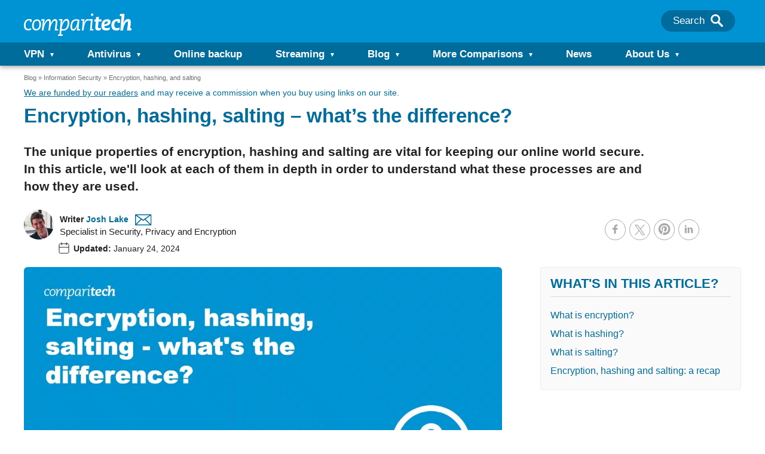

--- FILE ---
content_type: text/html; charset=UTF-8
request_url: https://www.comparitech.com/blog/information-security/encryption-hashing-salting/
body_size: 230639
content:
<!doctype html>
<html class="no-js" lang="en">

<head>
    <meta name="google-site-verification" content="Set2GYcrrQOX1PbmVJHY6arcz6DjkqB8amM3RAEMCug" />
    <meta charset="UTF-8">
    <meta http-equiv="X-UA-Compatible" content="IE=edge,chrome=1">
    <meta name="viewport" content="width=device-width, initial-scale=1">
    <meta name="referrer" content="origin">

    
        <title>Encryption, hashing, salting: What&#039;s the difference and how do they work</title>
    <script type="text/javascript">
    /*! jQuery v3.7.1 | (c) OpenJS Foundation and other contributors | jquery.org/license */
!function(e,t){"use strict";"object"==typeof module&&"object"==typeof module.exports?module.exports=e.document?t(e,!0):function(e){if(!e.document)throw new Error("jQuery requires a window with a document");return t(e)}:t(e)}("undefined"!=typeof window?window:this,function(ie,e){"use strict";var oe=[],r=Object.getPrototypeOf,ae=oe.slice,g=oe.flat?function(e){return oe.flat.call(e)}:function(e){return oe.concat.apply([],e)},s=oe.push,se=oe.indexOf,n={},i=n.toString,ue=n.hasOwnProperty,o=ue.toString,a=o.call(Object),le={},v=function(e){return"function"==typeof e&&"number"!=typeof e.nodeType&&"function"!=typeof e.item},y=function(e){return null!=e&&e===e.window},C=ie.document,u={type:!0,src:!0,nonce:!0,noModule:!0};function m(e,t,n){var r,i,o=(n=n||C).createElement("script");if(o.text=e,t)for(r in u)(i=t[r]||t.getAttribute&&t.getAttribute(r))&&o.setAttribute(r,i);n.head.appendChild(o).parentNode.removeChild(o)}function x(e){return null==e?e+"":"object"==typeof e||"function"==typeof e?n[i.call(e)]||"object":typeof e}var t="3.7.1",l=/HTML$/i,ce=function(e,t){return new ce.fn.init(e,t)};function c(e){var t=!!e&&"length"in e&&e.length,n=x(e);return!v(e)&&!y(e)&&("array"===n||0===t||"number"==typeof t&&0<t&&t-1 in e)}function fe(e,t){return e.nodeName&&e.nodeName.toLowerCase()===t.toLowerCase()}ce.fn=ce.prototype={jquery:t,constructor:ce,length:0,toArray:function(){return ae.call(this)},get:function(e){return null==e?ae.call(this):e<0?this[e+this.length]:this[e]},pushStack:function(e){var t=ce.merge(this.constructor(),e);return t.prevObject=this,t},each:function(e){return ce.each(this,e)},map:function(n){return this.pushStack(ce.map(this,function(e,t){return n.call(e,t,e)}))},slice:function(){return this.pushStack(ae.apply(this,arguments))},first:function(){return this.eq(0)},last:function(){return this.eq(-1)},even:function(){return this.pushStack(ce.grep(this,function(e,t){return(t+1)%2}))},odd:function(){return this.pushStack(ce.grep(this,function(e,t){return t%2}))},eq:function(e){var t=this.length,n=+e+(e<0?t:0);return this.pushStack(0<=n&&n<t?[this[n]]:[])},end:function(){return this.prevObject||this.constructor()},push:s,sort:oe.sort,splice:oe.splice},ce.extend=ce.fn.extend=function(){var e,t,n,r,i,o,a=arguments[0]||{},s=1,u=arguments.length,l=!1;for("boolean"==typeof a&&(l=a,a=arguments[s]||{},s++),"object"==typeof a||v(a)||(a={}),s===u&&(a=this,s--);s<u;s++)if(null!=(e=arguments[s]))for(t in e)r=e[t],"__proto__"!==t&&a!==r&&(l&&r&&(ce.isPlainObject(r)||(i=Array.isArray(r)))?(n=a[t],o=i&&!Array.isArray(n)?[]:i||ce.isPlainObject(n)?n:{},i=!1,a[t]=ce.extend(l,o,r)):void 0!==r&&(a[t]=r));return a},ce.extend({expando:"jQuery"+(t+Math.random()).replace(/\D/g,""),isReady:!0,error:function(e){throw new Error(e)},noop:function(){},isPlainObject:function(e){var t,n;return!(!e||"[object Object]"!==i.call(e))&&(!(t=r(e))||"function"==typeof(n=ue.call(t,"constructor")&&t.constructor)&&o.call(n)===a)},isEmptyObject:function(e){var t;for(t in e)return!1;return!0},globalEval:function(e,t,n){m(e,{nonce:t&&t.nonce},n)},each:function(e,t){var n,r=0;if(c(e)){for(n=e.length;r<n;r++)if(!1===t.call(e[r],r,e[r]))break}else for(r in e)if(!1===t.call(e[r],r,e[r]))break;return e},text:function(e){var t,n="",r=0,i=e.nodeType;if(!i)while(t=e[r++])n+=ce.text(t);return 1===i||11===i?e.textContent:9===i?e.documentElement.textContent:3===i||4===i?e.nodeValue:n},makeArray:function(e,t){var n=t||[];return null!=e&&(c(Object(e))?ce.merge(n,"string"==typeof e?[e]:e):s.call(n,e)),n},inArray:function(e,t,n){return null==t?-1:se.call(t,e,n)},isXMLDoc:function(e){var t=e&&e.namespaceURI,n=e&&(e.ownerDocument||e).documentElement;return!l.test(t||n&&n.nodeName||"HTML")},merge:function(e,t){for(var n=+t.length,r=0,i=e.length;r<n;r++)e[i++]=t[r];return e.length=i,e},grep:function(e,t,n){for(var r=[],i=0,o=e.length,a=!n;i<o;i++)!t(e[i],i)!==a&&r.push(e[i]);return r},map:function(e,t,n){var r,i,o=0,a=[];if(c(e))for(r=e.length;o<r;o++)null!=(i=t(e[o],o,n))&&a.push(i);else for(o in e)null!=(i=t(e[o],o,n))&&a.push(i);return g(a)},guid:1,support:le}),"function"==typeof Symbol&&(ce.fn[Symbol.iterator]=oe[Symbol.iterator]),ce.each("Boolean Number String Function Array Date RegExp Object Error Symbol".split(" "),function(e,t){n["[object "+t+"]"]=t.toLowerCase()});var pe=oe.pop,de=oe.sort,he=oe.splice,ge="[\\x20\\t\\r\\n\\f]",ve=new RegExp("^"+ge+"+|((?:^|[^\\\\])(?:\\\\.)*)"+ge+"+$","g");ce.contains=function(e,t){var n=t&&t.parentNode;return e===n||!(!n||1!==n.nodeType||!(e.contains?e.contains(n):e.compareDocumentPosition&&16&e.compareDocumentPosition(n)))};var f=/([\0-\x1f\x7f]|^-?\d)|^-$|[^\x80-\uFFFF\w-]/g;function p(e,t){return t?"\0"===e?"\ufffd":e.slice(0,-1)+"\\"+e.charCodeAt(e.length-1).toString(16)+" ":"\\"+e}ce.escapeSelector=function(e){return(e+"").replace(f,p)};var ye=C,me=s;!function(){var e,b,w,o,a,T,r,C,d,i,k=me,S=ce.expando,E=0,n=0,s=W(),c=W(),u=W(),h=W(),l=function(e,t){return e===t&&(a=!0),0},f="checked|selected|async|autofocus|autoplay|controls|defer|disabled|hidden|ismap|loop|multiple|open|readonly|required|scoped",t="(?:\\\\[\\da-fA-F]{1,6}"+ge+"?|\\\\[^\\r\\n\\f]|[\\w-]|[^\0-\\x7f])+",p="\\["+ge+"*("+t+")(?:"+ge+"*([*^$|!~]?=)"+ge+"*(?:'((?:\\\\.|[^\\\\'])*)'|\"((?:\\\\.|[^\\\\\"])*)\"|("+t+"))|)"+ge+"*\\]",g=":("+t+")(?:\\((('((?:\\\\.|[^\\\\'])*)'|\"((?:\\\\.|[^\\\\\"])*)\")|((?:\\\\.|[^\\\\()[\\]]|"+p+")*)|.*)\\)|)",v=new RegExp(ge+"+","g"),y=new RegExp("^"+ge+"*,"+ge+"*"),m=new RegExp("^"+ge+"*([>+~]|"+ge+")"+ge+"*"),x=new RegExp(ge+"|>"),j=new RegExp(g),A=new RegExp("^"+t+"$"),D={ID:new RegExp("^#("+t+")"),CLASS:new RegExp("^\\.("+t+")"),TAG:new RegExp("^("+t+"|[*])"),ATTR:new RegExp("^"+p),PSEUDO:new RegExp("^"+g),CHILD:new RegExp("^:(only|first|last|nth|nth-last)-(child|of-type)(?:\\("+ge+"*(even|odd|(([+-]|)(\\d*)n|)"+ge+"*(?:([+-]|)"+ge+"*(\\d+)|))"+ge+"*\\)|)","i"),bool:new RegExp("^(?:"+f+")$","i"),needsContext:new RegExp("^"+ge+"*[>+~]|:(even|odd|eq|gt|lt|nth|first|last)(?:\\("+ge+"*((?:-\\d)?\\d*)"+ge+"*\\)|)(?=[^-]|$)","i")},N=/^(?:input|select|textarea|button)$/i,q=/^h\d$/i,L=/^(?:#([\w-]+)|(\w+)|\.([\w-]+))$/,H=/[+~]/,O=new RegExp("\\\\[\\da-fA-F]{1,6}"+ge+"?|\\\\([^\\r\\n\\f])","g"),P=function(e,t){var n="0x"+e.slice(1)-65536;return t||(n<0?String.fromCharCode(n+65536):String.fromCharCode(n>>10|55296,1023&n|56320))},M=function(){V()},R=J(function(e){return!0===e.disabled&&fe(e,"fieldset")},{dir:"parentNode",next:"legend"});try{k.apply(oe=ae.call(ye.childNodes),ye.childNodes),oe[ye.childNodes.length].nodeType}catch(e){k={apply:function(e,t){me.apply(e,ae.call(t))},call:function(e){me.apply(e,ae.call(arguments,1))}}}function I(t,e,n,r){var i,o,a,s,u,l,c,f=e&&e.ownerDocument,p=e?e.nodeType:9;if(n=n||[],"string"!=typeof t||!t||1!==p&&9!==p&&11!==p)return n;if(!r&&(V(e),e=e||T,C)){if(11!==p&&(u=L.exec(t)))if(i=u[1]){if(9===p){if(!(a=e.getElementById(i)))return n;if(a.id===i)return k.call(n,a),n}else if(f&&(a=f.getElementById(i))&&I.contains(e,a)&&a.id===i)return k.call(n,a),n}else{if(u[2])return k.apply(n,e.getElementsByTagName(t)),n;if((i=u[3])&&e.getElementsByClassName)return k.apply(n,e.getElementsByClassName(i)),n}if(!(h[t+" "]||d&&d.test(t))){if(c=t,f=e,1===p&&(x.test(t)||m.test(t))){(f=H.test(t)&&U(e.parentNode)||e)==e&&le.scope||((s=e.getAttribute("id"))?s=ce.escapeSelector(s):e.setAttribute("id",s=S)),o=(l=Y(t)).length;while(o--)l[o]=(s?"#"+s:":scope")+" "+Q(l[o]);c=l.join(",")}try{return k.apply(n,f.querySelectorAll(c)),n}catch(e){h(t,!0)}finally{s===S&&e.removeAttribute("id")}}}return re(t.replace(ve,"$1"),e,n,r)}function W(){var r=[];return function e(t,n){return r.push(t+" ")>b.cacheLength&&delete e[r.shift()],e[t+" "]=n}}function F(e){return e[S]=!0,e}function $(e){var t=T.createElement("fieldset");try{return!!e(t)}catch(e){return!1}finally{t.parentNode&&t.parentNode.removeChild(t),t=null}}function B(t){return function(e){return fe(e,"input")&&e.type===t}}function _(t){return function(e){return(fe(e,"input")||fe(e,"button"))&&e.type===t}}function z(t){return function(e){return"form"in e?e.parentNode&&!1===e.disabled?"label"in e?"label"in e.parentNode?e.parentNode.disabled===t:e.disabled===t:e.isDisabled===t||e.isDisabled!==!t&&R(e)===t:e.disabled===t:"label"in e&&e.disabled===t}}function X(a){return F(function(o){return o=+o,F(function(e,t){var n,r=a([],e.length,o),i=r.length;while(i--)e[n=r[i]]&&(e[n]=!(t[n]=e[n]))})})}function U(e){return e&&"undefined"!=typeof e.getElementsByTagName&&e}function V(e){var t,n=e?e.ownerDocument||e:ye;return n!=T&&9===n.nodeType&&n.documentElement&&(r=(T=n).documentElement,C=!ce.isXMLDoc(T),i=r.matches||r.webkitMatchesSelector||r.msMatchesSelector,r.msMatchesSelector&&ye!=T&&(t=T.defaultView)&&t.top!==t&&t.addEventListener("unload",M),le.getById=$(function(e){return r.appendChild(e).id=ce.expando,!T.getElementsByName||!T.getElementsByName(ce.expando).length}),le.disconnectedMatch=$(function(e){return i.call(e,"*")}),le.scope=$(function(){return T.querySelectorAll(":scope")}),le.cssHas=$(function(){try{return T.querySelector(":has(*,:jqfake)"),!1}catch(e){return!0}}),le.getById?(b.filter.ID=function(e){var t=e.replace(O,P);return function(e){return e.getAttribute("id")===t}},b.find.ID=function(e,t){if("undefined"!=typeof t.getElementById&&C){var n=t.getElementById(e);return n?[n]:[]}}):(b.filter.ID=function(e){var n=e.replace(O,P);return function(e){var t="undefined"!=typeof e.getAttributeNode&&e.getAttributeNode("id");return t&&t.value===n}},b.find.ID=function(e,t){if("undefined"!=typeof t.getElementById&&C){var n,r,i,o=t.getElementById(e);if(o){if((n=o.getAttributeNode("id"))&&n.value===e)return[o];i=t.getElementsByName(e),r=0;while(o=i[r++])if((n=o.getAttributeNode("id"))&&n.value===e)return[o]}return[]}}),b.find.TAG=function(e,t){return"undefined"!=typeof t.getElementsByTagName?t.getElementsByTagName(e):t.querySelectorAll(e)},b.find.CLASS=function(e,t){if("undefined"!=typeof t.getElementsByClassName&&C)return t.getElementsByClassName(e)},d=[],$(function(e){var t;r.appendChild(e).innerHTML="<a id='"+S+"' href='' disabled='disabled'></a><select id='"+S+"-\r\\' disabled='disabled'><option selected=''></option></select>",e.querySelectorAll("[selected]").length||d.push("\\["+ge+"*(?:value|"+f+")"),e.querySelectorAll("[id~="+S+"-]").length||d.push("~="),e.querySelectorAll("a#"+S+"+*").length||d.push(".#.+[+~]"),e.querySelectorAll(":checked").length||d.push(":checked"),(t=T.createElement("input")).setAttribute("type","hidden"),e.appendChild(t).setAttribute("name","D"),r.appendChild(e).disabled=!0,2!==e.querySelectorAll(":disabled").length&&d.push(":enabled",":disabled"),(t=T.createElement("input")).setAttribute("name",""),e.appendChild(t),e.querySelectorAll("[name='']").length||d.push("\\["+ge+"*name"+ge+"*="+ge+"*(?:''|\"\")")}),le.cssHas||d.push(":has"),d=d.length&&new RegExp(d.join("|")),l=function(e,t){if(e===t)return a=!0,0;var n=!e.compareDocumentPosition-!t.compareDocumentPosition;return n||(1&(n=(e.ownerDocument||e)==(t.ownerDocument||t)?e.compareDocumentPosition(t):1)||!le.sortDetached&&t.compareDocumentPosition(e)===n?e===T||e.ownerDocument==ye&&I.contains(ye,e)?-1:t===T||t.ownerDocument==ye&&I.contains(ye,t)?1:o?se.call(o,e)-se.call(o,t):0:4&n?-1:1)}),T}for(e in I.matches=function(e,t){return I(e,null,null,t)},I.matchesSelector=function(e,t){if(V(e),C&&!h[t+" "]&&(!d||!d.test(t)))try{var n=i.call(e,t);if(n||le.disconnectedMatch||e.document&&11!==e.document.nodeType)return n}catch(e){h(t,!0)}return 0<I(t,T,null,[e]).length},I.contains=function(e,t){return(e.ownerDocument||e)!=T&&V(e),ce.contains(e,t)},I.attr=function(e,t){(e.ownerDocument||e)!=T&&V(e);var n=b.attrHandle[t.toLowerCase()],r=n&&ue.call(b.attrHandle,t.toLowerCase())?n(e,t,!C):void 0;return void 0!==r?r:e.getAttribute(t)},I.error=function(e){throw new Error("Syntax error, unrecognized expression: "+e)},ce.uniqueSort=function(e){var t,n=[],r=0,i=0;if(a=!le.sortStable,o=!le.sortStable&&ae.call(e,0),de.call(e,l),a){while(t=e[i++])t===e[i]&&(r=n.push(i));while(r--)he.call(e,n[r],1)}return o=null,e},ce.fn.uniqueSort=function(){return this.pushStack(ce.uniqueSort(ae.apply(this)))},(b=ce.expr={cacheLength:50,createPseudo:F,match:D,attrHandle:{},find:{},relative:{">":{dir:"parentNode",first:!0}," ":{dir:"parentNode"},"+":{dir:"previousSibling",first:!0},"~":{dir:"previousSibling"}},preFilter:{ATTR:function(e){return e[1]=e[1].replace(O,P),e[3]=(e[3]||e[4]||e[5]||"").replace(O,P),"~="===e[2]&&(e[3]=" "+e[3]+" "),e.slice(0,4)},CHILD:function(e){return e[1]=e[1].toLowerCase(),"nth"===e[1].slice(0,3)?(e[3]||I.error(e[0]),e[4]=+(e[4]?e[5]+(e[6]||1):2*("even"===e[3]||"odd"===e[3])),e[5]=+(e[7]+e[8]||"odd"===e[3])):e[3]&&I.error(e[0]),e},PSEUDO:function(e){var t,n=!e[6]&&e[2];return D.CHILD.test(e[0])?null:(e[3]?e[2]=e[4]||e[5]||"":n&&j.test(n)&&(t=Y(n,!0))&&(t=n.indexOf(")",n.length-t)-n.length)&&(e[0]=e[0].slice(0,t),e[2]=n.slice(0,t)),e.slice(0,3))}},filter:{TAG:function(e){var t=e.replace(O,P).toLowerCase();return"*"===e?function(){return!0}:function(e){return fe(e,t)}},CLASS:function(e){var t=s[e+" "];return t||(t=new RegExp("(^|"+ge+")"+e+"("+ge+"|$)"))&&s(e,function(e){return t.test("string"==typeof e.className&&e.className||"undefined"!=typeof e.getAttribute&&e.getAttribute("class")||"")})},ATTR:function(n,r,i){return function(e){var t=I.attr(e,n);return null==t?"!="===r:!r||(t+="","="===r?t===i:"!="===r?t!==i:"^="===r?i&&0===t.indexOf(i):"*="===r?i&&-1<t.indexOf(i):"$="===r?i&&t.slice(-i.length)===i:"~="===r?-1<(" "+t.replace(v," ")+" ").indexOf(i):"|="===r&&(t===i||t.slice(0,i.length+1)===i+"-"))}},CHILD:function(d,e,t,h,g){var v="nth"!==d.slice(0,3),y="last"!==d.slice(-4),m="of-type"===e;return 1===h&&0===g?function(e){return!!e.parentNode}:function(e,t,n){var r,i,o,a,s,u=v!==y?"nextSibling":"previousSibling",l=e.parentNode,c=m&&e.nodeName.toLowerCase(),f=!n&&!m,p=!1;if(l){if(v){while(u){o=e;while(o=o[u])if(m?fe(o,c):1===o.nodeType)return!1;s=u="only"===d&&!s&&"nextSibling"}return!0}if(s=[y?l.firstChild:l.lastChild],y&&f){p=(a=(r=(i=l[S]||(l[S]={}))[d]||[])[0]===E&&r[1])&&r[2],o=a&&l.childNodes[a];while(o=++a&&o&&o[u]||(p=a=0)||s.pop())if(1===o.nodeType&&++p&&o===e){i[d]=[E,a,p];break}}else if(f&&(p=a=(r=(i=e[S]||(e[S]={}))[d]||[])[0]===E&&r[1]),!1===p)while(o=++a&&o&&o[u]||(p=a=0)||s.pop())if((m?fe(o,c):1===o.nodeType)&&++p&&(f&&((i=o[S]||(o[S]={}))[d]=[E,p]),o===e))break;return(p-=g)===h||p%h==0&&0<=p/h}}},PSEUDO:function(e,o){var t,a=b.pseudos[e]||b.setFilters[e.toLowerCase()]||I.error("unsupported pseudo: "+e);return a[S]?a(o):1<a.length?(t=[e,e,"",o],b.setFilters.hasOwnProperty(e.toLowerCase())?F(function(e,t){var n,r=a(e,o),i=r.length;while(i--)e[n=se.call(e,r[i])]=!(t[n]=r[i])}):function(e){return a(e,0,t)}):a}},pseudos:{not:F(function(e){var r=[],i=[],s=ne(e.replace(ve,"$1"));return s[S]?F(function(e,t,n,r){var i,o=s(e,null,r,[]),a=e.length;while(a--)(i=o[a])&&(e[a]=!(t[a]=i))}):function(e,t,n){return r[0]=e,s(r,null,n,i),r[0]=null,!i.pop()}}),has:F(function(t){return function(e){return 0<I(t,e).length}}),contains:F(function(t){return t=t.replace(O,P),function(e){return-1<(e.textContent||ce.text(e)).indexOf(t)}}),lang:F(function(n){return A.test(n||"")||I.error("unsupported lang: "+n),n=n.replace(O,P).toLowerCase(),function(e){var t;do{if(t=C?e.lang:e.getAttribute("xml:lang")||e.getAttribute("lang"))return(t=t.toLowerCase())===n||0===t.indexOf(n+"-")}while((e=e.parentNode)&&1===e.nodeType);return!1}}),target:function(e){var t=ie.location&&ie.location.hash;return t&&t.slice(1)===e.id},root:function(e){return e===r},focus:function(e){return e===function(){try{return T.activeElement}catch(e){}}()&&T.hasFocus()&&!!(e.type||e.href||~e.tabIndex)},enabled:z(!1),disabled:z(!0),checked:function(e){return fe(e,"input")&&!!e.checked||fe(e,"option")&&!!e.selected},selected:function(e){return e.parentNode&&e.parentNode.selectedIndex,!0===e.selected},empty:function(e){for(e=e.firstChild;e;e=e.nextSibling)if(e.nodeType<6)return!1;return!0},parent:function(e){return!b.pseudos.empty(e)},header:function(e){return q.test(e.nodeName)},input:function(e){return N.test(e.nodeName)},button:function(e){return fe(e,"input")&&"button"===e.type||fe(e,"button")},text:function(e){var t;return fe(e,"input")&&"text"===e.type&&(null==(t=e.getAttribute("type"))||"text"===t.toLowerCase())},first:X(function(){return[0]}),last:X(function(e,t){return[t-1]}),eq:X(function(e,t,n){return[n<0?n+t:n]}),even:X(function(e,t){for(var n=0;n<t;n+=2)e.push(n);return e}),odd:X(function(e,t){for(var n=1;n<t;n+=2)e.push(n);return e}),lt:X(function(e,t,n){var r;for(r=n<0?n+t:t<n?t:n;0<=--r;)e.push(r);return e}),gt:X(function(e,t,n){for(var r=n<0?n+t:n;++r<t;)e.push(r);return e})}}).pseudos.nth=b.pseudos.eq,{radio:!0,checkbox:!0,file:!0,password:!0,image:!0})b.pseudos[e]=B(e);for(e in{submit:!0,reset:!0})b.pseudos[e]=_(e);function G(){}function Y(e,t){var n,r,i,o,a,s,u,l=c[e+" "];if(l)return t?0:l.slice(0);a=e,s=[],u=b.preFilter;while(a){for(o in n&&!(r=y.exec(a))||(r&&(a=a.slice(r[0].length)||a),s.push(i=[])),n=!1,(r=m.exec(a))&&(n=r.shift(),i.push({value:n,type:r[0].replace(ve," ")}),a=a.slice(n.length)),b.filter)!(r=D[o].exec(a))||u[o]&&!(r=u[o](r))||(n=r.shift(),i.push({value:n,type:o,matches:r}),a=a.slice(n.length));if(!n)break}return t?a.length:a?I.error(e):c(e,s).slice(0)}function Q(e){for(var t=0,n=e.length,r="";t<n;t++)r+=e[t].value;return r}function J(a,e,t){var s=e.dir,u=e.next,l=u||s,c=t&&"parentNode"===l,f=n++;return e.first?function(e,t,n){while(e=e[s])if(1===e.nodeType||c)return a(e,t,n);return!1}:function(e,t,n){var r,i,o=[E,f];if(n){while(e=e[s])if((1===e.nodeType||c)&&a(e,t,n))return!0}else while(e=e[s])if(1===e.nodeType||c)if(i=e[S]||(e[S]={}),u&&fe(e,u))e=e[s]||e;else{if((r=i[l])&&r[0]===E&&r[1]===f)return o[2]=r[2];if((i[l]=o)[2]=a(e,t,n))return!0}return!1}}function K(i){return 1<i.length?function(e,t,n){var r=i.length;while(r--)if(!i[r](e,t,n))return!1;return!0}:i[0]}function Z(e,t,n,r,i){for(var o,a=[],s=0,u=e.length,l=null!=t;s<u;s++)(o=e[s])&&(n&&!n(o,r,i)||(a.push(o),l&&t.push(s)));return a}function ee(d,h,g,v,y,e){return v&&!v[S]&&(v=ee(v)),y&&!y[S]&&(y=ee(y,e)),F(function(e,t,n,r){var i,o,a,s,u=[],l=[],c=t.length,f=e||function(e,t,n){for(var r=0,i=t.length;r<i;r++)I(e,t[r],n);return n}(h||"*",n.nodeType?[n]:n,[]),p=!d||!e&&h?f:Z(f,u,d,n,r);if(g?g(p,s=y||(e?d:c||v)?[]:t,n,r):s=p,v){i=Z(s,l),v(i,[],n,r),o=i.length;while(o--)(a=i[o])&&(s[l[o]]=!(p[l[o]]=a))}if(e){if(y||d){if(y){i=[],o=s.length;while(o--)(a=s[o])&&i.push(p[o]=a);y(null,s=[],i,r)}o=s.length;while(o--)(a=s[o])&&-1<(i=y?se.call(e,a):u[o])&&(e[i]=!(t[i]=a))}}else s=Z(s===t?s.splice(c,s.length):s),y?y(null,t,s,r):k.apply(t,s)})}function te(e){for(var i,t,n,r=e.length,o=b.relative[e[0].type],a=o||b.relative[" "],s=o?1:0,u=J(function(e){return e===i},a,!0),l=J(function(e){return-1<se.call(i,e)},a,!0),c=[function(e,t,n){var r=!o&&(n||t!=w)||((i=t).nodeType?u(e,t,n):l(e,t,n));return i=null,r}];s<r;s++)if(t=b.relative[e[s].type])c=[J(K(c),t)];else{if((t=b.filter[e[s].type].apply(null,e[s].matches))[S]){for(n=++s;n<r;n++)if(b.relative[e[n].type])break;return ee(1<s&&K(c),1<s&&Q(e.slice(0,s-1).concat({value:" "===e[s-2].type?"*":""})).replace(ve,"$1"),t,s<n&&te(e.slice(s,n)),n<r&&te(e=e.slice(n)),n<r&&Q(e))}c.push(t)}return K(c)}function ne(e,t){var n,v,y,m,x,r,i=[],o=[],a=u[e+" "];if(!a){t||(t=Y(e)),n=t.length;while(n--)(a=te(t[n]))[S]?i.push(a):o.push(a);(a=u(e,(v=o,m=0<(y=i).length,x=0<v.length,r=function(e,t,n,r,i){var o,a,s,u=0,l="0",c=e&&[],f=[],p=w,d=e||x&&b.find.TAG("*",i),h=E+=null==p?1:Math.random()||.1,g=d.length;for(i&&(w=t==T||t||i);l!==g&&null!=(o=d[l]);l++){if(x&&o){a=0,t||o.ownerDocument==T||(V(o),n=!C);while(s=v[a++])if(s(o,t||T,n)){k.call(r,o);break}i&&(E=h)}m&&((o=!s&&o)&&u--,e&&c.push(o))}if(u+=l,m&&l!==u){a=0;while(s=y[a++])s(c,f,t,n);if(e){if(0<u)while(l--)c[l]||f[l]||(f[l]=pe.call(r));f=Z(f)}k.apply(r,f),i&&!e&&0<f.length&&1<u+y.length&&ce.uniqueSort(r)}return i&&(E=h,w=p),c},m?F(r):r))).selector=e}return a}function re(e,t,n,r){var i,o,a,s,u,l="function"==typeof e&&e,c=!r&&Y(e=l.selector||e);if(n=n||[],1===c.length){if(2<(o=c[0]=c[0].slice(0)).length&&"ID"===(a=o[0]).type&&9===t.nodeType&&C&&b.relative[o[1].type]){if(!(t=(b.find.ID(a.matches[0].replace(O,P),t)||[])[0]))return n;l&&(t=t.parentNode),e=e.slice(o.shift().value.length)}i=D.needsContext.test(e)?0:o.length;while(i--){if(a=o[i],b.relative[s=a.type])break;if((u=b.find[s])&&(r=u(a.matches[0].replace(O,P),H.test(o[0].type)&&U(t.parentNode)||t))){if(o.splice(i,1),!(e=r.length&&Q(o)))return k.apply(n,r),n;break}}}return(l||ne(e,c))(r,t,!C,n,!t||H.test(e)&&U(t.parentNode)||t),n}G.prototype=b.filters=b.pseudos,b.setFilters=new G,le.sortStable=S.split("").sort(l).join("")===S,V(),le.sortDetached=$(function(e){return 1&e.compareDocumentPosition(T.createElement("fieldset"))}),ce.find=I,ce.expr[":"]=ce.expr.pseudos,ce.unique=ce.uniqueSort,I.compile=ne,I.select=re,I.setDocument=V,I.tokenize=Y,I.escape=ce.escapeSelector,I.getText=ce.text,I.isXML=ce.isXMLDoc,I.selectors=ce.expr,I.support=ce.support,I.uniqueSort=ce.uniqueSort}();var d=function(e,t,n){var r=[],i=void 0!==n;while((e=e[t])&&9!==e.nodeType)if(1===e.nodeType){if(i&&ce(e).is(n))break;r.push(e)}return r},h=function(e,t){for(var n=[];e;e=e.nextSibling)1===e.nodeType&&e!==t&&n.push(e);return n},b=ce.expr.match.needsContext,w=/^<([a-z][^\/\0>:\x20\t\r\n\f]*)[\x20\t\r\n\f]*\/?>(?:<\/\1>|)$/i;function T(e,n,r){return v(n)?ce.grep(e,function(e,t){return!!n.call(e,t,e)!==r}):n.nodeType?ce.grep(e,function(e){return e===n!==r}):"string"!=typeof n?ce.grep(e,function(e){return-1<se.call(n,e)!==r}):ce.filter(n,e,r)}ce.filter=function(e,t,n){var r=t[0];return n&&(e=":not("+e+")"),1===t.length&&1===r.nodeType?ce.find.matchesSelector(r,e)?[r]:[]:ce.find.matches(e,ce.grep(t,function(e){return 1===e.nodeType}))},ce.fn.extend({find:function(e){var t,n,r=this.length,i=this;if("string"!=typeof e)return this.pushStack(ce(e).filter(function(){for(t=0;t<r;t++)if(ce.contains(i[t],this))return!0}));for(n=this.pushStack([]),t=0;t<r;t++)ce.find(e,i[t],n);return 1<r?ce.uniqueSort(n):n},filter:function(e){return this.pushStack(T(this,e||[],!1))},not:function(e){return this.pushStack(T(this,e||[],!0))},is:function(e){return!!T(this,"string"==typeof e&&b.test(e)?ce(e):e||[],!1).length}});var k,S=/^(?:\s*(<[\w\W]+>)[^>]*|#([\w-]+))$/;(ce.fn.init=function(e,t,n){var r,i;if(!e)return this;if(n=n||k,"string"==typeof e){if(!(r="<"===e[0]&&">"===e[e.length-1]&&3<=e.length?[null,e,null]:S.exec(e))||!r[1]&&t)return!t||t.jquery?(t||n).find(e):this.constructor(t).find(e);if(r[1]){if(t=t instanceof ce?t[0]:t,ce.merge(this,ce.parseHTML(r[1],t&&t.nodeType?t.ownerDocument||t:C,!0)),w.test(r[1])&&ce.isPlainObject(t))for(r in t)v(this[r])?this[r](t[r]):this.attr(r,t[r]);return this}return(i=C.getElementById(r[2]))&&(this[0]=i,this.length=1),this}return e.nodeType?(this[0]=e,this.length=1,this):v(e)?void 0!==n.ready?n.ready(e):e(ce):ce.makeArray(e,this)}).prototype=ce.fn,k=ce(C);var E=/^(?:parents|prev(?:Until|All))/,j={children:!0,contents:!0,next:!0,prev:!0};function A(e,t){while((e=e[t])&&1!==e.nodeType);return e}ce.fn.extend({has:function(e){var t=ce(e,this),n=t.length;return this.filter(function(){for(var e=0;e<n;e++)if(ce.contains(this,t[e]))return!0})},closest:function(e,t){var n,r=0,i=this.length,o=[],a="string"!=typeof e&&ce(e);if(!b.test(e))for(;r<i;r++)for(n=this[r];n&&n!==t;n=n.parentNode)if(n.nodeType<11&&(a?-1<a.index(n):1===n.nodeType&&ce.find.matchesSelector(n,e))){o.push(n);break}return this.pushStack(1<o.length?ce.uniqueSort(o):o)},index:function(e){return e?"string"==typeof e?se.call(ce(e),this[0]):se.call(this,e.jquery?e[0]:e):this[0]&&this[0].parentNode?this.first().prevAll().length:-1},add:function(e,t){return this.pushStack(ce.uniqueSort(ce.merge(this.get(),ce(e,t))))},addBack:function(e){return this.add(null==e?this.prevObject:this.prevObject.filter(e))}}),ce.each({parent:function(e){var t=e.parentNode;return t&&11!==t.nodeType?t:null},parents:function(e){return d(e,"parentNode")},parentsUntil:function(e,t,n){return d(e,"parentNode",n)},next:function(e){return A(e,"nextSibling")},prev:function(e){return A(e,"previousSibling")},nextAll:function(e){return d(e,"nextSibling")},prevAll:function(e){return d(e,"previousSibling")},nextUntil:function(e,t,n){return d(e,"nextSibling",n)},prevUntil:function(e,t,n){return d(e,"previousSibling",n)},siblings:function(e){return h((e.parentNode||{}).firstChild,e)},children:function(e){return h(e.firstChild)},contents:function(e){return null!=e.contentDocument&&r(e.contentDocument)?e.contentDocument:(fe(e,"template")&&(e=e.content||e),ce.merge([],e.childNodes))}},function(r,i){ce.fn[r]=function(e,t){var n=ce.map(this,i,e);return"Until"!==r.slice(-5)&&(t=e),t&&"string"==typeof t&&(n=ce.filter(t,n)),1<this.length&&(j[r]||ce.uniqueSort(n),E.test(r)&&n.reverse()),this.pushStack(n)}});var D=/[^\x20\t\r\n\f]+/g;function N(e){return e}function q(e){throw e}function L(e,t,n,r){var i;try{e&&v(i=e.promise)?i.call(e).done(t).fail(n):e&&v(i=e.then)?i.call(e,t,n):t.apply(void 0,[e].slice(r))}catch(e){n.apply(void 0,[e])}}ce.Callbacks=function(r){var e,n;r="string"==typeof r?(e=r,n={},ce.each(e.match(D)||[],function(e,t){n[t]=!0}),n):ce.extend({},r);var i,t,o,a,s=[],u=[],l=-1,c=function(){for(a=a||r.once,o=i=!0;u.length;l=-1){t=u.shift();while(++l<s.length)!1===s[l].apply(t[0],t[1])&&r.stopOnFalse&&(l=s.length,t=!1)}r.memory||(t=!1),i=!1,a&&(s=t?[]:"")},f={add:function(){return s&&(t&&!i&&(l=s.length-1,u.push(t)),function n(e){ce.each(e,function(e,t){v(t)?r.unique&&f.has(t)||s.push(t):t&&t.length&&"string"!==x(t)&&n(t)})}(arguments),t&&!i&&c()),this},remove:function(){return ce.each(arguments,function(e,t){var n;while(-1<(n=ce.inArray(t,s,n)))s.splice(n,1),n<=l&&l--}),this},has:function(e){return e?-1<ce.inArray(e,s):0<s.length},empty:function(){return s&&(s=[]),this},disable:function(){return a=u=[],s=t="",this},disabled:function(){return!s},lock:function(){return a=u=[],t||i||(s=t=""),this},locked:function(){return!!a},fireWith:function(e,t){return a||(t=[e,(t=t||[]).slice?t.slice():t],u.push(t),i||c()),this},fire:function(){return f.fireWith(this,arguments),this},fired:function(){return!!o}};return f},ce.extend({Deferred:function(e){var o=[["notify","progress",ce.Callbacks("memory"),ce.Callbacks("memory"),2],["resolve","done",ce.Callbacks("once memory"),ce.Callbacks("once memory"),0,"resolved"],["reject","fail",ce.Callbacks("once memory"),ce.Callbacks("once memory"),1,"rejected"]],i="pending",a={state:function(){return i},always:function(){return s.done(arguments).fail(arguments),this},"catch":function(e){return a.then(null,e)},pipe:function(){var i=arguments;return ce.Deferred(function(r){ce.each(o,function(e,t){var n=v(i[t[4]])&&i[t[4]];s[t[1]](function(){var e=n&&n.apply(this,arguments);e&&v(e.promise)?e.promise().progress(r.notify).done(r.resolve).fail(r.reject):r[t[0]+"With"](this,n?[e]:arguments)})}),i=null}).promise()},then:function(t,n,r){var u=0;function l(i,o,a,s){return function(){var n=this,r=arguments,e=function(){var e,t;if(!(i<u)){if((e=a.apply(n,r))===o.promise())throw new TypeError("Thenable self-resolution");t=e&&("object"==typeof e||"function"==typeof e)&&e.then,v(t)?s?t.call(e,l(u,o,N,s),l(u,o,q,s)):(u++,t.call(e,l(u,o,N,s),l(u,o,q,s),l(u,o,N,o.notifyWith))):(a!==N&&(n=void 0,r=[e]),(s||o.resolveWith)(n,r))}},t=s?e:function(){try{e()}catch(e){ce.Deferred.exceptionHook&&ce.Deferred.exceptionHook(e,t.error),u<=i+1&&(a!==q&&(n=void 0,r=[e]),o.rejectWith(n,r))}};i?t():(ce.Deferred.getErrorHook?t.error=ce.Deferred.getErrorHook():ce.Deferred.getStackHook&&(t.error=ce.Deferred.getStackHook()),ie.setTimeout(t))}}return ce.Deferred(function(e){o[0][3].add(l(0,e,v(r)?r:N,e.notifyWith)),o[1][3].add(l(0,e,v(t)?t:N)),o[2][3].add(l(0,e,v(n)?n:q))}).promise()},promise:function(e){return null!=e?ce.extend(e,a):a}},s={};return ce.each(o,function(e,t){var n=t[2],r=t[5];a[t[1]]=n.add,r&&n.add(function(){i=r},o[3-e][2].disable,o[3-e][3].disable,o[0][2].lock,o[0][3].lock),n.add(t[3].fire),s[t[0]]=function(){return s[t[0]+"With"](this===s?void 0:this,arguments),this},s[t[0]+"With"]=n.fireWith}),a.promise(s),e&&e.call(s,s),s},when:function(e){var n=arguments.length,t=n,r=Array(t),i=ae.call(arguments),o=ce.Deferred(),a=function(t){return function(e){r[t]=this,i[t]=1<arguments.length?ae.call(arguments):e,--n||o.resolveWith(r,i)}};if(n<=1&&(L(e,o.done(a(t)).resolve,o.reject,!n),"pending"===o.state()||v(i[t]&&i[t].then)))return o.then();while(t--)L(i[t],a(t),o.reject);return o.promise()}});var H=/^(Eval|Internal|Range|Reference|Syntax|Type|URI)Error$/;ce.Deferred.exceptionHook=function(e,t){ie.console&&ie.console.warn&&e&&H.test(e.name)&&ie.console.warn("jQuery.Deferred exception: "+e.message,e.stack,t)},ce.readyException=function(e){ie.setTimeout(function(){throw e})};var O=ce.Deferred();function P(){C.removeEventListener("DOMContentLoaded",P),ie.removeEventListener("load",P),ce.ready()}ce.fn.ready=function(e){return O.then(e)["catch"](function(e){ce.readyException(e)}),this},ce.extend({isReady:!1,readyWait:1,ready:function(e){(!0===e?--ce.readyWait:ce.isReady)||(ce.isReady=!0)!==e&&0<--ce.readyWait||O.resolveWith(C,[ce])}}),ce.ready.then=O.then,"complete"===C.readyState||"loading"!==C.readyState&&!C.documentElement.doScroll?ie.setTimeout(ce.ready):(C.addEventListener("DOMContentLoaded",P),ie.addEventListener("load",P));var M=function(e,t,n,r,i,o,a){var s=0,u=e.length,l=null==n;if("object"===x(n))for(s in i=!0,n)M(e,t,s,n[s],!0,o,a);else if(void 0!==r&&(i=!0,v(r)||(a=!0),l&&(a?(t.call(e,r),t=null):(l=t,t=function(e,t,n){return l.call(ce(e),n)})),t))for(;s<u;s++)t(e[s],n,a?r:r.call(e[s],s,t(e[s],n)));return i?e:l?t.call(e):u?t(e[0],n):o},R=/^-ms-/,I=/-([a-z])/g;function W(e,t){return t.toUpperCase()}function F(e){return e.replace(R,"ms-").replace(I,W)}var $=function(e){return 1===e.nodeType||9===e.nodeType||!+e.nodeType};function B(){this.expando=ce.expando+B.uid++}B.uid=1,B.prototype={cache:function(e){var t=e[this.expando];return t||(t={},$(e)&&(e.nodeType?e[this.expando]=t:Object.defineProperty(e,this.expando,{value:t,configurable:!0}))),t},set:function(e,t,n){var r,i=this.cache(e);if("string"==typeof t)i[F(t)]=n;else for(r in t)i[F(r)]=t[r];return i},get:function(e,t){return void 0===t?this.cache(e):e[this.expando]&&e[this.expando][F(t)]},access:function(e,t,n){return void 0===t||t&&"string"==typeof t&&void 0===n?this.get(e,t):(this.set(e,t,n),void 0!==n?n:t)},remove:function(e,t){var n,r=e[this.expando];if(void 0!==r){if(void 0!==t){n=(t=Array.isArray(t)?t.map(F):(t=F(t))in r?[t]:t.match(D)||[]).length;while(n--)delete r[t[n]]}(void 0===t||ce.isEmptyObject(r))&&(e.nodeType?e[this.expando]=void 0:delete e[this.expando])}},hasData:function(e){var t=e[this.expando];return void 0!==t&&!ce.isEmptyObject(t)}};var _=new B,z=new B,X=/^(?:\{[\w\W]*\}|\[[\w\W]*\])$/,U=/[A-Z]/g;function V(e,t,n){var r,i;if(void 0===n&&1===e.nodeType)if(r="data-"+t.replace(U,"-$&").toLowerCase(),"string"==typeof(n=e.getAttribute(r))){try{n="true"===(i=n)||"false"!==i&&("null"===i?null:i===+i+""?+i:X.test(i)?JSON.parse(i):i)}catch(e){}z.set(e,t,n)}else n=void 0;return n}ce.extend({hasData:function(e){return z.hasData(e)||_.hasData(e)},data:function(e,t,n){return z.access(e,t,n)},removeData:function(e,t){z.remove(e,t)},_data:function(e,t,n){return _.access(e,t,n)},_removeData:function(e,t){_.remove(e,t)}}),ce.fn.extend({data:function(n,e){var t,r,i,o=this[0],a=o&&o.attributes;if(void 0===n){if(this.length&&(i=z.get(o),1===o.nodeType&&!_.get(o,"hasDataAttrs"))){t=a.length;while(t--)a[t]&&0===(r=a[t].name).indexOf("data-")&&(r=F(r.slice(5)),V(o,r,i[r]));_.set(o,"hasDataAttrs",!0)}return i}return"object"==typeof n?this.each(function(){z.set(this,n)}):M(this,function(e){var t;if(o&&void 0===e)return void 0!==(t=z.get(o,n))?t:void 0!==(t=V(o,n))?t:void 0;this.each(function(){z.set(this,n,e)})},null,e,1<arguments.length,null,!0)},removeData:function(e){return this.each(function(){z.remove(this,e)})}}),ce.extend({queue:function(e,t,n){var r;if(e)return t=(t||"fx")+"queue",r=_.get(e,t),n&&(!r||Array.isArray(n)?r=_.access(e,t,ce.makeArray(n)):r.push(n)),r||[]},dequeue:function(e,t){t=t||"fx";var n=ce.queue(e,t),r=n.length,i=n.shift(),o=ce._queueHooks(e,t);"inprogress"===i&&(i=n.shift(),r--),i&&("fx"===t&&n.unshift("inprogress"),delete o.stop,i.call(e,function(){ce.dequeue(e,t)},o)),!r&&o&&o.empty.fire()},_queueHooks:function(e,t){var n=t+"queueHooks";return _.get(e,n)||_.access(e,n,{empty:ce.Callbacks("once memory").add(function(){_.remove(e,[t+"queue",n])})})}}),ce.fn.extend({queue:function(t,n){var e=2;return"string"!=typeof t&&(n=t,t="fx",e--),arguments.length<e?ce.queue(this[0],t):void 0===n?this:this.each(function(){var e=ce.queue(this,t,n);ce._queueHooks(this,t),"fx"===t&&"inprogress"!==e[0]&&ce.dequeue(this,t)})},dequeue:function(e){return this.each(function(){ce.dequeue(this,e)})},clearQueue:function(e){return this.queue(e||"fx",[])},promise:function(e,t){var n,r=1,i=ce.Deferred(),o=this,a=this.length,s=function(){--r||i.resolveWith(o,[o])};"string"!=typeof e&&(t=e,e=void 0),e=e||"fx";while(a--)(n=_.get(o[a],e+"queueHooks"))&&n.empty&&(r++,n.empty.add(s));return s(),i.promise(t)}});var G=/[+-]?(?:\d*\.|)\d+(?:[eE][+-]?\d+|)/.source,Y=new RegExp("^(?:([+-])=|)("+G+")([a-z%]*)$","i"),Q=["Top","Right","Bottom","Left"],J=C.documentElement,K=function(e){return ce.contains(e.ownerDocument,e)},Z={composed:!0};J.getRootNode&&(K=function(e){return ce.contains(e.ownerDocument,e)||e.getRootNode(Z)===e.ownerDocument});var ee=function(e,t){return"none"===(e=t||e).style.display||""===e.style.display&&K(e)&&"none"===ce.css(e,"display")};function te(e,t,n,r){var i,o,a=20,s=r?function(){return r.cur()}:function(){return ce.css(e,t,"")},u=s(),l=n&&n[3]||(ce.cssNumber[t]?"":"px"),c=e.nodeType&&(ce.cssNumber[t]||"px"!==l&&+u)&&Y.exec(ce.css(e,t));if(c&&c[3]!==l){u/=2,l=l||c[3],c=+u||1;while(a--)ce.style(e,t,c+l),(1-o)*(1-(o=s()/u||.5))<=0&&(a=0),c/=o;c*=2,ce.style(e,t,c+l),n=n||[]}return n&&(c=+c||+u||0,i=n[1]?c+(n[1]+1)*n[2]:+n[2],r&&(r.unit=l,r.start=c,r.end=i)),i}var ne={};function re(e,t){for(var n,r,i,o,a,s,u,l=[],c=0,f=e.length;c<f;c++)(r=e[c]).style&&(n=r.style.display,t?("none"===n&&(l[c]=_.get(r,"display")||null,l[c]||(r.style.display="")),""===r.style.display&&ee(r)&&(l[c]=(u=a=o=void 0,a=(i=r).ownerDocument,s=i.nodeName,(u=ne[s])||(o=a.body.appendChild(a.createElement(s)),u=ce.css(o,"display"),o.parentNode.removeChild(o),"none"===u&&(u="block"),ne[s]=u)))):"none"!==n&&(l[c]="none",_.set(r,"display",n)));for(c=0;c<f;c++)null!=l[c]&&(e[c].style.display=l[c]);return e}ce.fn.extend({show:function(){return re(this,!0)},hide:function(){return re(this)},toggle:function(e){return"boolean"==typeof e?e?this.show():this.hide():this.each(function(){ee(this)?ce(this).show():ce(this).hide()})}});var xe,be,we=/^(?:checkbox|radio)$/i,Te=/<([a-z][^\/\0>\x20\t\r\n\f]*)/i,Ce=/^$|^module$|\/(?:java|ecma)script/i;xe=C.createDocumentFragment().appendChild(C.createElement("div")),(be=C.createElement("input")).setAttribute("type","radio"),be.setAttribute("checked","checked"),be.setAttribute("name","t"),xe.appendChild(be),le.checkClone=xe.cloneNode(!0).cloneNode(!0).lastChild.checked,xe.innerHTML="<textarea>x</textarea>",le.noCloneChecked=!!xe.cloneNode(!0).lastChild.defaultValue,xe.innerHTML="<option></option>",le.option=!!xe.lastChild;var ke={thead:[1,"<table>","</table>"],col:[2,"<table><colgroup>","</colgroup></table>"],tr:[2,"<table><tbody>","</tbody></table>"],td:[3,"<table><tbody><tr>","</tr></tbody></table>"],_default:[0,"",""]};function Se(e,t){var n;return n="undefined"!=typeof e.getElementsByTagName?e.getElementsByTagName(t||"*"):"undefined"!=typeof e.querySelectorAll?e.querySelectorAll(t||"*"):[],void 0===t||t&&fe(e,t)?ce.merge([e],n):n}function Ee(e,t){for(var n=0,r=e.length;n<r;n++)_.set(e[n],"globalEval",!t||_.get(t[n],"globalEval"))}ke.tbody=ke.tfoot=ke.colgroup=ke.caption=ke.thead,ke.th=ke.td,le.option||(ke.optgroup=ke.option=[1,"<select multiple='multiple'>","</select>"]);var je=/<|&#?\w+;/;function Ae(e,t,n,r,i){for(var o,a,s,u,l,c,f=t.createDocumentFragment(),p=[],d=0,h=e.length;d<h;d++)if((o=e[d])||0===o)if("object"===x(o))ce.merge(p,o.nodeType?[o]:o);else if(je.test(o)){a=a||f.appendChild(t.createElement("div")),s=(Te.exec(o)||["",""])[1].toLowerCase(),u=ke[s]||ke._default,a.innerHTML=u[1]+ce.htmlPrefilter(o)+u[2],c=u[0];while(c--)a=a.lastChild;ce.merge(p,a.childNodes),(a=f.firstChild).textContent=""}else p.push(t.createTextNode(o));f.textContent="",d=0;while(o=p[d++])if(r&&-1<ce.inArray(o,r))i&&i.push(o);else if(l=K(o),a=Se(f.appendChild(o),"script"),l&&Ee(a),n){c=0;while(o=a[c++])Ce.test(o.type||"")&&n.push(o)}return f}var De=/^([^.]*)(?:\.(.+)|)/;function Ne(){return!0}function qe(){return!1}function Le(e,t,n,r,i,o){var a,s;if("object"==typeof t){for(s in"string"!=typeof n&&(r=r||n,n=void 0),t)Le(e,s,n,r,t[s],o);return e}if(null==r&&null==i?(i=n,r=n=void 0):null==i&&("string"==typeof n?(i=r,r=void 0):(i=r,r=n,n=void 0)),!1===i)i=qe;else if(!i)return e;return 1===o&&(a=i,(i=function(e){return ce().off(e),a.apply(this,arguments)}).guid=a.guid||(a.guid=ce.guid++)),e.each(function(){ce.event.add(this,t,i,r,n)})}function He(e,r,t){t?(_.set(e,r,!1),ce.event.add(e,r,{namespace:!1,handler:function(e){var t,n=_.get(this,r);if(1&e.isTrigger&&this[r]){if(n)(ce.event.special[r]||{}).delegateType&&e.stopPropagation();else if(n=ae.call(arguments),_.set(this,r,n),this[r](),t=_.get(this,r),_.set(this,r,!1),n!==t)return e.stopImmediatePropagation(),e.preventDefault(),t}else n&&(_.set(this,r,ce.event.trigger(n[0],n.slice(1),this)),e.stopPropagation(),e.isImmediatePropagationStopped=Ne)}})):void 0===_.get(e,r)&&ce.event.add(e,r,Ne)}ce.event={global:{},add:function(t,e,n,r,i){var o,a,s,u,l,c,f,p,d,h,g,v=_.get(t);if($(t)){n.handler&&(n=(o=n).handler,i=o.selector),i&&ce.find.matchesSelector(J,i),n.guid||(n.guid=ce.guid++),(u=v.events)||(u=v.events=Object.create(null)),(a=v.handle)||(a=v.handle=function(e){return"undefined"!=typeof ce&&ce.event.triggered!==e.type?ce.event.dispatch.apply(t,arguments):void 0}),l=(e=(e||"").match(D)||[""]).length;while(l--)d=g=(s=De.exec(e[l])||[])[1],h=(s[2]||"").split(".").sort(),d&&(f=ce.event.special[d]||{},d=(i?f.delegateType:f.bindType)||d,f=ce.event.special[d]||{},c=ce.extend({type:d,origType:g,data:r,handler:n,guid:n.guid,selector:i,needsContext:i&&ce.expr.match.needsContext.test(i),namespace:h.join(".")},o),(p=u[d])||((p=u[d]=[]).delegateCount=0,f.setup&&!1!==f.setup.call(t,r,h,a)||t.addEventListener&&t.addEventListener(d,a)),f.add&&(f.add.call(t,c),c.handler.guid||(c.handler.guid=n.guid)),i?p.splice(p.delegateCount++,0,c):p.push(c),ce.event.global[d]=!0)}},remove:function(e,t,n,r,i){var o,a,s,u,l,c,f,p,d,h,g,v=_.hasData(e)&&_.get(e);if(v&&(u=v.events)){l=(t=(t||"").match(D)||[""]).length;while(l--)if(d=g=(s=De.exec(t[l])||[])[1],h=(s[2]||"").split(".").sort(),d){f=ce.event.special[d]||{},p=u[d=(r?f.delegateType:f.bindType)||d]||[],s=s[2]&&new RegExp("(^|\\.)"+h.join("\\.(?:.*\\.|)")+"(\\.|$)"),a=o=p.length;while(o--)c=p[o],!i&&g!==c.origType||n&&n.guid!==c.guid||s&&!s.test(c.namespace)||r&&r!==c.selector&&("**"!==r||!c.selector)||(p.splice(o,1),c.selector&&p.delegateCount--,f.remove&&f.remove.call(e,c));a&&!p.length&&(f.teardown&&!1!==f.teardown.call(e,h,v.handle)||ce.removeEvent(e,d,v.handle),delete u[d])}else for(d in u)ce.event.remove(e,d+t[l],n,r,!0);ce.isEmptyObject(u)&&_.remove(e,"handle events")}},dispatch:function(e){var t,n,r,i,o,a,s=new Array(arguments.length),u=ce.event.fix(e),l=(_.get(this,"events")||Object.create(null))[u.type]||[],c=ce.event.special[u.type]||{};for(s[0]=u,t=1;t<arguments.length;t++)s[t]=arguments[t];if(u.delegateTarget=this,!c.preDispatch||!1!==c.preDispatch.call(this,u)){a=ce.event.handlers.call(this,u,l),t=0;while((i=a[t++])&&!u.isPropagationStopped()){u.currentTarget=i.elem,n=0;while((o=i.handlers[n++])&&!u.isImmediatePropagationStopped())u.rnamespace&&!1!==o.namespace&&!u.rnamespace.test(o.namespace)||(u.handleObj=o,u.data=o.data,void 0!==(r=((ce.event.special[o.origType]||{}).handle||o.handler).apply(i.elem,s))&&!1===(u.result=r)&&(u.preventDefault(),u.stopPropagation()))}return c.postDispatch&&c.postDispatch.call(this,u),u.result}},handlers:function(e,t){var n,r,i,o,a,s=[],u=t.delegateCount,l=e.target;if(u&&l.nodeType&&!("click"===e.type&&1<=e.button))for(;l!==this;l=l.parentNode||this)if(1===l.nodeType&&("click"!==e.type||!0!==l.disabled)){for(o=[],a={},n=0;n<u;n++)void 0===a[i=(r=t[n]).selector+" "]&&(a[i]=r.needsContext?-1<ce(i,this).index(l):ce.find(i,this,null,[l]).length),a[i]&&o.push(r);o.length&&s.push({elem:l,handlers:o})}return l=this,u<t.length&&s.push({elem:l,handlers:t.slice(u)}),s},addProp:function(t,e){Object.defineProperty(ce.Event.prototype,t,{enumerable:!0,configurable:!0,get:v(e)?function(){if(this.originalEvent)return e(this.originalEvent)}:function(){if(this.originalEvent)return this.originalEvent[t]},set:function(e){Object.defineProperty(this,t,{enumerable:!0,configurable:!0,writable:!0,value:e})}})},fix:function(e){return e[ce.expando]?e:new ce.Event(e)},special:{load:{noBubble:!0},click:{setup:function(e){var t=this||e;return we.test(t.type)&&t.click&&fe(t,"input")&&He(t,"click",!0),!1},trigger:function(e){var t=this||e;return we.test(t.type)&&t.click&&fe(t,"input")&&He(t,"click"),!0},_default:function(e){var t=e.target;return we.test(t.type)&&t.click&&fe(t,"input")&&_.get(t,"click")||fe(t,"a")}},beforeunload:{postDispatch:function(e){void 0!==e.result&&e.originalEvent&&(e.originalEvent.returnValue=e.result)}}}},ce.removeEvent=function(e,t,n){e.removeEventListener&&e.removeEventListener(t,n)},ce.Event=function(e,t){if(!(this instanceof ce.Event))return new ce.Event(e,t);e&&e.type?(this.originalEvent=e,this.type=e.type,this.isDefaultPrevented=e.defaultPrevented||void 0===e.defaultPrevented&&!1===e.returnValue?Ne:qe,this.target=e.target&&3===e.target.nodeType?e.target.parentNode:e.target,this.currentTarget=e.currentTarget,this.relatedTarget=e.relatedTarget):this.type=e,t&&ce.extend(this,t),this.timeStamp=e&&e.timeStamp||Date.now(),this[ce.expando]=!0},ce.Event.prototype={constructor:ce.Event,isDefaultPrevented:qe,isPropagationStopped:qe,isImmediatePropagationStopped:qe,isSimulated:!1,preventDefault:function(){var e=this.originalEvent;this.isDefaultPrevented=Ne,e&&!this.isSimulated&&e.preventDefault()},stopPropagation:function(){var e=this.originalEvent;this.isPropagationStopped=Ne,e&&!this.isSimulated&&e.stopPropagation()},stopImmediatePropagation:function(){var e=this.originalEvent;this.isImmediatePropagationStopped=Ne,e&&!this.isSimulated&&e.stopImmediatePropagation(),this.stopPropagation()}},ce.each({altKey:!0,bubbles:!0,cancelable:!0,changedTouches:!0,ctrlKey:!0,detail:!0,eventPhase:!0,metaKey:!0,pageX:!0,pageY:!0,shiftKey:!0,view:!0,"char":!0,code:!0,charCode:!0,key:!0,keyCode:!0,button:!0,buttons:!0,clientX:!0,clientY:!0,offsetX:!0,offsetY:!0,pointerId:!0,pointerType:!0,screenX:!0,screenY:!0,targetTouches:!0,toElement:!0,touches:!0,which:!0},ce.event.addProp),ce.each({focus:"focusin",blur:"focusout"},function(r,i){function o(e){if(C.documentMode){var t=_.get(this,"handle"),n=ce.event.fix(e);n.type="focusin"===e.type?"focus":"blur",n.isSimulated=!0,t(e),n.target===n.currentTarget&&t(n)}else ce.event.simulate(i,e.target,ce.event.fix(e))}ce.event.special[r]={setup:function(){var e;if(He(this,r,!0),!C.documentMode)return!1;(e=_.get(this,i))||this.addEventListener(i,o),_.set(this,i,(e||0)+1)},trigger:function(){return He(this,r),!0},teardown:function(){var e;if(!C.documentMode)return!1;(e=_.get(this,i)-1)?_.set(this,i,e):(this.removeEventListener(i,o),_.remove(this,i))},_default:function(e){return _.get(e.target,r)},delegateType:i},ce.event.special[i]={setup:function(){var e=this.ownerDocument||this.document||this,t=C.documentMode?this:e,n=_.get(t,i);n||(C.documentMode?this.addEventListener(i,o):e.addEventListener(r,o,!0)),_.set(t,i,(n||0)+1)},teardown:function(){var e=this.ownerDocument||this.document||this,t=C.documentMode?this:e,n=_.get(t,i)-1;n?_.set(t,i,n):(C.documentMode?this.removeEventListener(i,o):e.removeEventListener(r,o,!0),_.remove(t,i))}}}),ce.each({mouseenter:"mouseover",mouseleave:"mouseout",pointerenter:"pointerover",pointerleave:"pointerout"},function(e,i){ce.event.special[e]={delegateType:i,bindType:i,handle:function(e){var t,n=e.relatedTarget,r=e.handleObj;return n&&(n===this||ce.contains(this,n))||(e.type=r.origType,t=r.handler.apply(this,arguments),e.type=i),t}}}),ce.fn.extend({on:function(e,t,n,r){return Le(this,e,t,n,r)},one:function(e,t,n,r){return Le(this,e,t,n,r,1)},off:function(e,t,n){var r,i;if(e&&e.preventDefault&&e.handleObj)return r=e.handleObj,ce(e.delegateTarget).off(r.namespace?r.origType+"."+r.namespace:r.origType,r.selector,r.handler),this;if("object"==typeof e){for(i in e)this.off(i,t,e[i]);return this}return!1!==t&&"function"!=typeof t||(n=t,t=void 0),!1===n&&(n=qe),this.each(function(){ce.event.remove(this,e,n,t)})}});var Oe=/<script|<style|<link/i,Pe=/checked\s*(?:[^=]|=\s*.checked.)/i,Me=/^\s*<!\[CDATA\[|\]\]>\s*$/g;function Re(e,t){return fe(e,"table")&&fe(11!==t.nodeType?t:t.firstChild,"tr")&&ce(e).children("tbody")[0]||e}function Ie(e){return e.type=(null!==e.getAttribute("type"))+"/"+e.type,e}function We(e){return"true/"===(e.type||"").slice(0,5)?e.type=e.type.slice(5):e.removeAttribute("type"),e}function Fe(e,t){var n,r,i,o,a,s;if(1===t.nodeType){if(_.hasData(e)&&(s=_.get(e).events))for(i in _.remove(t,"handle events"),s)for(n=0,r=s[i].length;n<r;n++)ce.event.add(t,i,s[i][n]);z.hasData(e)&&(o=z.access(e),a=ce.extend({},o),z.set(t,a))}}function $e(n,r,i,o){r=g(r);var e,t,a,s,u,l,c=0,f=n.length,p=f-1,d=r[0],h=v(d);if(h||1<f&&"string"==typeof d&&!le.checkClone&&Pe.test(d))return n.each(function(e){var t=n.eq(e);h&&(r[0]=d.call(this,e,t.html())),$e(t,r,i,o)});if(f&&(t=(e=Ae(r,n[0].ownerDocument,!1,n,o)).firstChild,1===e.childNodes.length&&(e=t),t||o)){for(s=(a=ce.map(Se(e,"script"),Ie)).length;c<f;c++)u=e,c!==p&&(u=ce.clone(u,!0,!0),s&&ce.merge(a,Se(u,"script"))),i.call(n[c],u,c);if(s)for(l=a[a.length-1].ownerDocument,ce.map(a,We),c=0;c<s;c++)u=a[c],Ce.test(u.type||"")&&!_.access(u,"globalEval")&&ce.contains(l,u)&&(u.src&&"module"!==(u.type||"").toLowerCase()?ce._evalUrl&&!u.noModule&&ce._evalUrl(u.src,{nonce:u.nonce||u.getAttribute("nonce")},l):m(u.textContent.replace(Me,""),u,l))}return n}function Be(e,t,n){for(var r,i=t?ce.filter(t,e):e,o=0;null!=(r=i[o]);o++)n||1!==r.nodeType||ce.cleanData(Se(r)),r.parentNode&&(n&&K(r)&&Ee(Se(r,"script")),r.parentNode.removeChild(r));return e}ce.extend({htmlPrefilter:function(e){return e},clone:function(e,t,n){var r,i,o,a,s,u,l,c=e.cloneNode(!0),f=K(e);if(!(le.noCloneChecked||1!==e.nodeType&&11!==e.nodeType||ce.isXMLDoc(e)))for(a=Se(c),r=0,i=(o=Se(e)).length;r<i;r++)s=o[r],u=a[r],void 0,"input"===(l=u.nodeName.toLowerCase())&&we.test(s.type)?u.checked=s.checked:"input"!==l&&"textarea"!==l||(u.defaultValue=s.defaultValue);if(t)if(n)for(o=o||Se(e),a=a||Se(c),r=0,i=o.length;r<i;r++)Fe(o[r],a[r]);else Fe(e,c);return 0<(a=Se(c,"script")).length&&Ee(a,!f&&Se(e,"script")),c},cleanData:function(e){for(var t,n,r,i=ce.event.special,o=0;void 0!==(n=e[o]);o++)if($(n)){if(t=n[_.expando]){if(t.events)for(r in t.events)i[r]?ce.event.remove(n,r):ce.removeEvent(n,r,t.handle);n[_.expando]=void 0}n[z.expando]&&(n[z.expando]=void 0)}}}),ce.fn.extend({detach:function(e){return Be(this,e,!0)},remove:function(e){return Be(this,e)},text:function(e){return M(this,function(e){return void 0===e?ce.text(this):this.empty().each(function(){1!==this.nodeType&&11!==this.nodeType&&9!==this.nodeType||(this.textContent=e)})},null,e,arguments.length)},append:function(){return $e(this,arguments,function(e){1!==this.nodeType&&11!==this.nodeType&&9!==this.nodeType||Re(this,e).appendChild(e)})},prepend:function(){return $e(this,arguments,function(e){if(1===this.nodeType||11===this.nodeType||9===this.nodeType){var t=Re(this,e);t.insertBefore(e,t.firstChild)}})},before:function(){return $e(this,arguments,function(e){this.parentNode&&this.parentNode.insertBefore(e,this)})},after:function(){return $e(this,arguments,function(e){this.parentNode&&this.parentNode.insertBefore(e,this.nextSibling)})},empty:function(){for(var e,t=0;null!=(e=this[t]);t++)1===e.nodeType&&(ce.cleanData(Se(e,!1)),e.textContent="");return this},clone:function(e,t){return e=null!=e&&e,t=null==t?e:t,this.map(function(){return ce.clone(this,e,t)})},html:function(e){return M(this,function(e){var t=this[0]||{},n=0,r=this.length;if(void 0===e&&1===t.nodeType)return t.innerHTML;if("string"==typeof e&&!Oe.test(e)&&!ke[(Te.exec(e)||["",""])[1].toLowerCase()]){e=ce.htmlPrefilter(e);try{for(;n<r;n++)1===(t=this[n]||{}).nodeType&&(ce.cleanData(Se(t,!1)),t.innerHTML=e);t=0}catch(e){}}t&&this.empty().append(e)},null,e,arguments.length)},replaceWith:function(){var n=[];return $e(this,arguments,function(e){var t=this.parentNode;ce.inArray(this,n)<0&&(ce.cleanData(Se(this)),t&&t.replaceChild(e,this))},n)}}),ce.each({appendTo:"append",prependTo:"prepend",insertBefore:"before",insertAfter:"after",replaceAll:"replaceWith"},function(e,a){ce.fn[e]=function(e){for(var t,n=[],r=ce(e),i=r.length-1,o=0;o<=i;o++)t=o===i?this:this.clone(!0),ce(r[o])[a](t),s.apply(n,t.get());return this.pushStack(n)}});var _e=new RegExp("^("+G+")(?!px)[a-z%]+$","i"),ze=/^--/,Xe=function(e){var t=e.ownerDocument.defaultView;return t&&t.opener||(t=ie),t.getComputedStyle(e)},Ue=function(e,t,n){var r,i,o={};for(i in t)o[i]=e.style[i],e.style[i]=t[i];for(i in r=n.call(e),t)e.style[i]=o[i];return r},Ve=new RegExp(Q.join("|"),"i");function Ge(e,t,n){var r,i,o,a,s=ze.test(t),u=e.style;return(n=n||Xe(e))&&(a=n.getPropertyValue(t)||n[t],s&&a&&(a=a.replace(ve,"$1")||void 0),""!==a||K(e)||(a=ce.style(e,t)),!le.pixelBoxStyles()&&_e.test(a)&&Ve.test(t)&&(r=u.width,i=u.minWidth,o=u.maxWidth,u.minWidth=u.maxWidth=u.width=a,a=n.width,u.width=r,u.minWidth=i,u.maxWidth=o)),void 0!==a?a+"":a}function Ye(e,t){return{get:function(){if(!e())return(this.get=t).apply(this,arguments);delete this.get}}}!function(){function e(){if(l){u.style.cssText="position:absolute;left:-11111px;width:60px;margin-top:1px;padding:0;border:0",l.style.cssText="position:relative;display:block;box-sizing:border-box;overflow:scroll;margin:auto;border:1px;padding:1px;width:60%;top:1%",J.appendChild(u).appendChild(l);var e=ie.getComputedStyle(l);n="1%"!==e.top,s=12===t(e.marginLeft),l.style.right="60%",o=36===t(e.right),r=36===t(e.width),l.style.position="absolute",i=12===t(l.offsetWidth/3),J.removeChild(u),l=null}}function t(e){return Math.round(parseFloat(e))}var n,r,i,o,a,s,u=C.createElement("div"),l=C.createElement("div");l.style&&(l.style.backgroundClip="content-box",l.cloneNode(!0).style.backgroundClip="",le.clearCloneStyle="content-box"===l.style.backgroundClip,ce.extend(le,{boxSizingReliable:function(){return e(),r},pixelBoxStyles:function(){return e(),o},pixelPosition:function(){return e(),n},reliableMarginLeft:function(){return e(),s},scrollboxSize:function(){return e(),i},reliableTrDimensions:function(){var e,t,n,r;return null==a&&(e=C.createElement("table"),t=C.createElement("tr"),n=C.createElement("div"),e.style.cssText="position:absolute;left:-11111px;border-collapse:separate",t.style.cssText="box-sizing:content-box;border:1px solid",t.style.height="1px",n.style.height="9px",n.style.display="block",J.appendChild(e).appendChild(t).appendChild(n),r=ie.getComputedStyle(t),a=parseInt(r.height,10)+parseInt(r.borderTopWidth,10)+parseInt(r.borderBottomWidth,10)===t.offsetHeight,J.removeChild(e)),a}}))}();var Qe=["Webkit","Moz","ms"],Je=C.createElement("div").style,Ke={};function Ze(e){var t=ce.cssProps[e]||Ke[e];return t||(e in Je?e:Ke[e]=function(e){var t=e[0].toUpperCase()+e.slice(1),n=Qe.length;while(n--)if((e=Qe[n]+t)in Je)return e}(e)||e)}var et=/^(none|table(?!-c[ea]).+)/,tt={position:"absolute",visibility:"hidden",display:"block"},nt={letterSpacing:"0",fontWeight:"400"};function rt(e,t,n){var r=Y.exec(t);return r?Math.max(0,r[2]-(n||0))+(r[3]||"px"):t}function it(e,t,n,r,i,o){var a="width"===t?1:0,s=0,u=0,l=0;if(n===(r?"border":"content"))return 0;for(;a<4;a+=2)"margin"===n&&(l+=ce.css(e,n+Q[a],!0,i)),r?("content"===n&&(u-=ce.css(e,"padding"+Q[a],!0,i)),"margin"!==n&&(u-=ce.css(e,"border"+Q[a]+"Width",!0,i))):(u+=ce.css(e,"padding"+Q[a],!0,i),"padding"!==n?u+=ce.css(e,"border"+Q[a]+"Width",!0,i):s+=ce.css(e,"border"+Q[a]+"Width",!0,i));return!r&&0<=o&&(u+=Math.max(0,Math.ceil(e["offset"+t[0].toUpperCase()+t.slice(1)]-o-u-s-.5))||0),u+l}function ot(e,t,n){var r=Xe(e),i=(!le.boxSizingReliable()||n)&&"border-box"===ce.css(e,"boxSizing",!1,r),o=i,a=Ge(e,t,r),s="offset"+t[0].toUpperCase()+t.slice(1);if(_e.test(a)){if(!n)return a;a="auto"}return(!le.boxSizingReliable()&&i||!le.reliableTrDimensions()&&fe(e,"tr")||"auto"===a||!parseFloat(a)&&"inline"===ce.css(e,"display",!1,r))&&e.getClientRects().length&&(i="border-box"===ce.css(e,"boxSizing",!1,r),(o=s in e)&&(a=e[s])),(a=parseFloat(a)||0)+it(e,t,n||(i?"border":"content"),o,r,a)+"px"}function at(e,t,n,r,i){return new at.prototype.init(e,t,n,r,i)}ce.extend({cssHooks:{opacity:{get:function(e,t){if(t){var n=Ge(e,"opacity");return""===n?"1":n}}}},cssNumber:{animationIterationCount:!0,aspectRatio:!0,borderImageSlice:!0,columnCount:!0,flexGrow:!0,flexShrink:!0,fontWeight:!0,gridArea:!0,gridColumn:!0,gridColumnEnd:!0,gridColumnStart:!0,gridRow:!0,gridRowEnd:!0,gridRowStart:!0,lineHeight:!0,opacity:!0,order:!0,orphans:!0,scale:!0,widows:!0,zIndex:!0,zoom:!0,fillOpacity:!0,floodOpacity:!0,stopOpacity:!0,strokeMiterlimit:!0,strokeOpacity:!0},cssProps:{},style:function(e,t,n,r){if(e&&3!==e.nodeType&&8!==e.nodeType&&e.style){var i,o,a,s=F(t),u=ze.test(t),l=e.style;if(u||(t=Ze(s)),a=ce.cssHooks[t]||ce.cssHooks[s],void 0===n)return a&&"get"in a&&void 0!==(i=a.get(e,!1,r))?i:l[t];"string"===(o=typeof n)&&(i=Y.exec(n))&&i[1]&&(n=te(e,t,i),o="number"),null!=n&&n==n&&("number"!==o||u||(n+=i&&i[3]||(ce.cssNumber[s]?"":"px")),le.clearCloneStyle||""!==n||0!==t.indexOf("background")||(l[t]="inherit"),a&&"set"in a&&void 0===(n=a.set(e,n,r))||(u?l.setProperty(t,n):l[t]=n))}},css:function(e,t,n,r){var i,o,a,s=F(t);return ze.test(t)||(t=Ze(s)),(a=ce.cssHooks[t]||ce.cssHooks[s])&&"get"in a&&(i=a.get(e,!0,n)),void 0===i&&(i=Ge(e,t,r)),"normal"===i&&t in nt&&(i=nt[t]),""===n||n?(o=parseFloat(i),!0===n||isFinite(o)?o||0:i):i}}),ce.each(["height","width"],function(e,u){ce.cssHooks[u]={get:function(e,t,n){if(t)return!et.test(ce.css(e,"display"))||e.getClientRects().length&&e.getBoundingClientRect().width?ot(e,u,n):Ue(e,tt,function(){return ot(e,u,n)})},set:function(e,t,n){var r,i=Xe(e),o=!le.scrollboxSize()&&"absolute"===i.position,a=(o||n)&&"border-box"===ce.css(e,"boxSizing",!1,i),s=n?it(e,u,n,a,i):0;return a&&o&&(s-=Math.ceil(e["offset"+u[0].toUpperCase()+u.slice(1)]-parseFloat(i[u])-it(e,u,"border",!1,i)-.5)),s&&(r=Y.exec(t))&&"px"!==(r[3]||"px")&&(e.style[u]=t,t=ce.css(e,u)),rt(0,t,s)}}}),ce.cssHooks.marginLeft=Ye(le.reliableMarginLeft,function(e,t){if(t)return(parseFloat(Ge(e,"marginLeft"))||e.getBoundingClientRect().left-Ue(e,{marginLeft:0},function(){return e.getBoundingClientRect().left}))+"px"}),ce.each({margin:"",padding:"",border:"Width"},function(i,o){ce.cssHooks[i+o]={expand:function(e){for(var t=0,n={},r="string"==typeof e?e.split(" "):[e];t<4;t++)n[i+Q[t]+o]=r[t]||r[t-2]||r[0];return n}},"margin"!==i&&(ce.cssHooks[i+o].set=rt)}),ce.fn.extend({css:function(e,t){return M(this,function(e,t,n){var r,i,o={},a=0;if(Array.isArray(t)){for(r=Xe(e),i=t.length;a<i;a++)o[t[a]]=ce.css(e,t[a],!1,r);return o}return void 0!==n?ce.style(e,t,n):ce.css(e,t)},e,t,1<arguments.length)}}),((ce.Tween=at).prototype={constructor:at,init:function(e,t,n,r,i,o){this.elem=e,this.prop=n,this.easing=i||ce.easing._default,this.options=t,this.start=this.now=this.cur(),this.end=r,this.unit=o||(ce.cssNumber[n]?"":"px")},cur:function(){var e=at.propHooks[this.prop];return e&&e.get?e.get(this):at.propHooks._default.get(this)},run:function(e){var t,n=at.propHooks[this.prop];return this.options.duration?this.pos=t=ce.easing[this.easing](e,this.options.duration*e,0,1,this.options.duration):this.pos=t=e,this.now=(this.end-this.start)*t+this.start,this.options.step&&this.options.step.call(this.elem,this.now,this),n&&n.set?n.set(this):at.propHooks._default.set(this),this}}).init.prototype=at.prototype,(at.propHooks={_default:{get:function(e){var t;return 1!==e.elem.nodeType||null!=e.elem[e.prop]&&null==e.elem.style[e.prop]?e.elem[e.prop]:(t=ce.css(e.elem,e.prop,""))&&"auto"!==t?t:0},set:function(e){ce.fx.step[e.prop]?ce.fx.step[e.prop](e):1!==e.elem.nodeType||!ce.cssHooks[e.prop]&&null==e.elem.style[Ze(e.prop)]?e.elem[e.prop]=e.now:ce.style(e.elem,e.prop,e.now+e.unit)}}}).scrollTop=at.propHooks.scrollLeft={set:function(e){e.elem.nodeType&&e.elem.parentNode&&(e.elem[e.prop]=e.now)}},ce.easing={linear:function(e){return e},swing:function(e){return.5-Math.cos(e*Math.PI)/2},_default:"swing"},ce.fx=at.prototype.init,ce.fx.step={};var st,ut,lt,ct,ft=/^(?:toggle|show|hide)$/,pt=/queueHooks$/;function dt(){ut&&(!1===C.hidden&&ie.requestAnimationFrame?ie.requestAnimationFrame(dt):ie.setTimeout(dt,ce.fx.interval),ce.fx.tick())}function ht(){return ie.setTimeout(function(){st=void 0}),st=Date.now()}function gt(e,t){var n,r=0,i={height:e};for(t=t?1:0;r<4;r+=2-t)i["margin"+(n=Q[r])]=i["padding"+n]=e;return t&&(i.opacity=i.width=e),i}function vt(e,t,n){for(var r,i=(yt.tweeners[t]||[]).concat(yt.tweeners["*"]),o=0,a=i.length;o<a;o++)if(r=i[o].call(n,t,e))return r}function yt(o,e,t){var n,a,r=0,i=yt.prefilters.length,s=ce.Deferred().always(function(){delete u.elem}),u=function(){if(a)return!1;for(var e=st||ht(),t=Math.max(0,l.startTime+l.duration-e),n=1-(t/l.duration||0),r=0,i=l.tweens.length;r<i;r++)l.tweens[r].run(n);return s.notifyWith(o,[l,n,t]),n<1&&i?t:(i||s.notifyWith(o,[l,1,0]),s.resolveWith(o,[l]),!1)},l=s.promise({elem:o,props:ce.extend({},e),opts:ce.extend(!0,{specialEasing:{},easing:ce.easing._default},t),originalProperties:e,originalOptions:t,startTime:st||ht(),duration:t.duration,tweens:[],createTween:function(e,t){var n=ce.Tween(o,l.opts,e,t,l.opts.specialEasing[e]||l.opts.easing);return l.tweens.push(n),n},stop:function(e){var t=0,n=e?l.tweens.length:0;if(a)return this;for(a=!0;t<n;t++)l.tweens[t].run(1);return e?(s.notifyWith(o,[l,1,0]),s.resolveWith(o,[l,e])):s.rejectWith(o,[l,e]),this}}),c=l.props;for(!function(e,t){var n,r,i,o,a;for(n in e)if(i=t[r=F(n)],o=e[n],Array.isArray(o)&&(i=o[1],o=e[n]=o[0]),n!==r&&(e[r]=o,delete e[n]),(a=ce.cssHooks[r])&&"expand"in a)for(n in o=a.expand(o),delete e[r],o)n in e||(e[n]=o[n],t[n]=i);else t[r]=i}(c,l.opts.specialEasing);r<i;r++)if(n=yt.prefilters[r].call(l,o,c,l.opts))return v(n.stop)&&(ce._queueHooks(l.elem,l.opts.queue).stop=n.stop.bind(n)),n;return ce.map(c,vt,l),v(l.opts.start)&&l.opts.start.call(o,l),l.progress(l.opts.progress).done(l.opts.done,l.opts.complete).fail(l.opts.fail).always(l.opts.always),ce.fx.timer(ce.extend(u,{elem:o,anim:l,queue:l.opts.queue})),l}ce.Animation=ce.extend(yt,{tweeners:{"*":[function(e,t){var n=this.createTween(e,t);return te(n.elem,e,Y.exec(t),n),n}]},tweener:function(e,t){v(e)?(t=e,e=["*"]):e=e.match(D);for(var n,r=0,i=e.length;r<i;r++)n=e[r],yt.tweeners[n]=yt.tweeners[n]||[],yt.tweeners[n].unshift(t)},prefilters:[function(e,t,n){var r,i,o,a,s,u,l,c,f="width"in t||"height"in t,p=this,d={},h=e.style,g=e.nodeType&&ee(e),v=_.get(e,"fxshow");for(r in n.queue||(null==(a=ce._queueHooks(e,"fx")).unqueued&&(a.unqueued=0,s=a.empty.fire,a.empty.fire=function(){a.unqueued||s()}),a.unqueued++,p.always(function(){p.always(function(){a.unqueued--,ce.queue(e,"fx").length||a.empty.fire()})})),t)if(i=t[r],ft.test(i)){if(delete t[r],o=o||"toggle"===i,i===(g?"hide":"show")){if("show"!==i||!v||void 0===v[r])continue;g=!0}d[r]=v&&v[r]||ce.style(e,r)}if((u=!ce.isEmptyObject(t))||!ce.isEmptyObject(d))for(r in f&&1===e.nodeType&&(n.overflow=[h.overflow,h.overflowX,h.overflowY],null==(l=v&&v.display)&&(l=_.get(e,"display")),"none"===(c=ce.css(e,"display"))&&(l?c=l:(re([e],!0),l=e.style.display||l,c=ce.css(e,"display"),re([e]))),("inline"===c||"inline-block"===c&&null!=l)&&"none"===ce.css(e,"float")&&(u||(p.done(function(){h.display=l}),null==l&&(c=h.display,l="none"===c?"":c)),h.display="inline-block")),n.overflow&&(h.overflow="hidden",p.always(function(){h.overflow=n.overflow[0],h.overflowX=n.overflow[1],h.overflowY=n.overflow[2]})),u=!1,d)u||(v?"hidden"in v&&(g=v.hidden):v=_.access(e,"fxshow",{display:l}),o&&(v.hidden=!g),g&&re([e],!0),p.done(function(){for(r in g||re([e]),_.remove(e,"fxshow"),d)ce.style(e,r,d[r])})),u=vt(g?v[r]:0,r,p),r in v||(v[r]=u.start,g&&(u.end=u.start,u.start=0))}],prefilter:function(e,t){t?yt.prefilters.unshift(e):yt.prefilters.push(e)}}),ce.speed=function(e,t,n){var r=e&&"object"==typeof e?ce.extend({},e):{complete:n||!n&&t||v(e)&&e,duration:e,easing:n&&t||t&&!v(t)&&t};return ce.fx.off?r.duration=0:"number"!=typeof r.duration&&(r.duration in ce.fx.speeds?r.duration=ce.fx.speeds[r.duration]:r.duration=ce.fx.speeds._default),null!=r.queue&&!0!==r.queue||(r.queue="fx"),r.old=r.complete,r.complete=function(){v(r.old)&&r.old.call(this),r.queue&&ce.dequeue(this,r.queue)},r},ce.fn.extend({fadeTo:function(e,t,n,r){return this.filter(ee).css("opacity",0).show().end().animate({opacity:t},e,n,r)},animate:function(t,e,n,r){var i=ce.isEmptyObject(t),o=ce.speed(e,n,r),a=function(){var e=yt(this,ce.extend({},t),o);(i||_.get(this,"finish"))&&e.stop(!0)};return a.finish=a,i||!1===o.queue?this.each(a):this.queue(o.queue,a)},stop:function(i,e,o){var a=function(e){var t=e.stop;delete e.stop,t(o)};return"string"!=typeof i&&(o=e,e=i,i=void 0),e&&this.queue(i||"fx",[]),this.each(function(){var e=!0,t=null!=i&&i+"queueHooks",n=ce.timers,r=_.get(this);if(t)r[t]&&r[t].stop&&a(r[t]);else for(t in r)r[t]&&r[t].stop&&pt.test(t)&&a(r[t]);for(t=n.length;t--;)n[t].elem!==this||null!=i&&n[t].queue!==i||(n[t].anim.stop(o),e=!1,n.splice(t,1));!e&&o||ce.dequeue(this,i)})},finish:function(a){return!1!==a&&(a=a||"fx"),this.each(function(){var e,t=_.get(this),n=t[a+"queue"],r=t[a+"queueHooks"],i=ce.timers,o=n?n.length:0;for(t.finish=!0,ce.queue(this,a,[]),r&&r.stop&&r.stop.call(this,!0),e=i.length;e--;)i[e].elem===this&&i[e].queue===a&&(i[e].anim.stop(!0),i.splice(e,1));for(e=0;e<o;e++)n[e]&&n[e].finish&&n[e].finish.call(this);delete t.finish})}}),ce.each(["toggle","show","hide"],function(e,r){var i=ce.fn[r];ce.fn[r]=function(e,t,n){return null==e||"boolean"==typeof e?i.apply(this,arguments):this.animate(gt(r,!0),e,t,n)}}),ce.each({slideDown:gt("show"),slideUp:gt("hide"),slideToggle:gt("toggle"),fadeIn:{opacity:"show"},fadeOut:{opacity:"hide"},fadeToggle:{opacity:"toggle"}},function(e,r){ce.fn[e]=function(e,t,n){return this.animate(r,e,t,n)}}),ce.timers=[],ce.fx.tick=function(){var e,t=0,n=ce.timers;for(st=Date.now();t<n.length;t++)(e=n[t])()||n[t]!==e||n.splice(t--,1);n.length||ce.fx.stop(),st=void 0},ce.fx.timer=function(e){ce.timers.push(e),ce.fx.start()},ce.fx.interval=13,ce.fx.start=function(){ut||(ut=!0,dt())},ce.fx.stop=function(){ut=null},ce.fx.speeds={slow:600,fast:200,_default:400},ce.fn.delay=function(r,e){return r=ce.fx&&ce.fx.speeds[r]||r,e=e||"fx",this.queue(e,function(e,t){var n=ie.setTimeout(e,r);t.stop=function(){ie.clearTimeout(n)}})},lt=C.createElement("input"),ct=C.createElement("select").appendChild(C.createElement("option")),lt.type="checkbox",le.checkOn=""!==lt.value,le.optSelected=ct.selected,(lt=C.createElement("input")).value="t",lt.type="radio",le.radioValue="t"===lt.value;var mt,xt=ce.expr.attrHandle;ce.fn.extend({attr:function(e,t){return M(this,ce.attr,e,t,1<arguments.length)},removeAttr:function(e){return this.each(function(){ce.removeAttr(this,e)})}}),ce.extend({attr:function(e,t,n){var r,i,o=e.nodeType;if(3!==o&&8!==o&&2!==o)return"undefined"==typeof e.getAttribute?ce.prop(e,t,n):(1===o&&ce.isXMLDoc(e)||(i=ce.attrHooks[t.toLowerCase()]||(ce.expr.match.bool.test(t)?mt:void 0)),void 0!==n?null===n?void ce.removeAttr(e,t):i&&"set"in i&&void 0!==(r=i.set(e,n,t))?r:(e.setAttribute(t,n+""),n):i&&"get"in i&&null!==(r=i.get(e,t))?r:null==(r=ce.find.attr(e,t))?void 0:r)},attrHooks:{type:{set:function(e,t){if(!le.radioValue&&"radio"===t&&fe(e,"input")){var n=e.value;return e.setAttribute("type",t),n&&(e.value=n),t}}}},removeAttr:function(e,t){var n,r=0,i=t&&t.match(D);if(i&&1===e.nodeType)while(n=i[r++])e.removeAttribute(n)}}),mt={set:function(e,t,n){return!1===t?ce.removeAttr(e,n):e.setAttribute(n,n),n}},ce.each(ce.expr.match.bool.source.match(/\w+/g),function(e,t){var a=xt[t]||ce.find.attr;xt[t]=function(e,t,n){var r,i,o=t.toLowerCase();return n||(i=xt[o],xt[o]=r,r=null!=a(e,t,n)?o:null,xt[o]=i),r}});var bt=/^(?:input|select|textarea|button)$/i,wt=/^(?:a|area)$/i;function Tt(e){return(e.match(D)||[]).join(" ")}function Ct(e){return e.getAttribute&&e.getAttribute("class")||""}function kt(e){return Array.isArray(e)?e:"string"==typeof e&&e.match(D)||[]}ce.fn.extend({prop:function(e,t){return M(this,ce.prop,e,t,1<arguments.length)},removeProp:function(e){return this.each(function(){delete this[ce.propFix[e]||e]})}}),ce.extend({prop:function(e,t,n){var r,i,o=e.nodeType;if(3!==o&&8!==o&&2!==o)return 1===o&&ce.isXMLDoc(e)||(t=ce.propFix[t]||t,i=ce.propHooks[t]),void 0!==n?i&&"set"in i&&void 0!==(r=i.set(e,n,t))?r:e[t]=n:i&&"get"in i&&null!==(r=i.get(e,t))?r:e[t]},propHooks:{tabIndex:{get:function(e){var t=ce.find.attr(e,"tabindex");return t?parseInt(t,10):bt.test(e.nodeName)||wt.test(e.nodeName)&&e.href?0:-1}}},propFix:{"for":"htmlFor","class":"className"}}),le.optSelected||(ce.propHooks.selected={get:function(e){var t=e.parentNode;return t&&t.parentNode&&t.parentNode.selectedIndex,null},set:function(e){var t=e.parentNode;t&&(t.selectedIndex,t.parentNode&&t.parentNode.selectedIndex)}}),ce.each(["tabIndex","readOnly","maxLength","cellSpacing","cellPadding","rowSpan","colSpan","useMap","frameBorder","contentEditable"],function(){ce.propFix[this.toLowerCase()]=this}),ce.fn.extend({addClass:function(t){var e,n,r,i,o,a;return v(t)?this.each(function(e){ce(this).addClass(t.call(this,e,Ct(this)))}):(e=kt(t)).length?this.each(function(){if(r=Ct(this),n=1===this.nodeType&&" "+Tt(r)+" "){for(o=0;o<e.length;o++)i=e[o],n.indexOf(" "+i+" ")<0&&(n+=i+" ");a=Tt(n),r!==a&&this.setAttribute("class",a)}}):this},removeClass:function(t){var e,n,r,i,o,a;return v(t)?this.each(function(e){ce(this).removeClass(t.call(this,e,Ct(this)))}):arguments.length?(e=kt(t)).length?this.each(function(){if(r=Ct(this),n=1===this.nodeType&&" "+Tt(r)+" "){for(o=0;o<e.length;o++){i=e[o];while(-1<n.indexOf(" "+i+" "))n=n.replace(" "+i+" "," ")}a=Tt(n),r!==a&&this.setAttribute("class",a)}}):this:this.attr("class","")},toggleClass:function(t,n){var e,r,i,o,a=typeof t,s="string"===a||Array.isArray(t);return v(t)?this.each(function(e){ce(this).toggleClass(t.call(this,e,Ct(this),n),n)}):"boolean"==typeof n&&s?n?this.addClass(t):this.removeClass(t):(e=kt(t),this.each(function(){if(s)for(o=ce(this),i=0;i<e.length;i++)r=e[i],o.hasClass(r)?o.removeClass(r):o.addClass(r);else void 0!==t&&"boolean"!==a||((r=Ct(this))&&_.set(this,"__className__",r),this.setAttribute&&this.setAttribute("class",r||!1===t?"":_.get(this,"__className__")||""))}))},hasClass:function(e){var t,n,r=0;t=" "+e+" ";while(n=this[r++])if(1===n.nodeType&&-1<(" "+Tt(Ct(n))+" ").indexOf(t))return!0;return!1}});var St=/\r/g;ce.fn.extend({val:function(n){var r,e,i,t=this[0];return arguments.length?(i=v(n),this.each(function(e){var t;1===this.nodeType&&(null==(t=i?n.call(this,e,ce(this).val()):n)?t="":"number"==typeof t?t+="":Array.isArray(t)&&(t=ce.map(t,function(e){return null==e?"":e+""})),(r=ce.valHooks[this.type]||ce.valHooks[this.nodeName.toLowerCase()])&&"set"in r&&void 0!==r.set(this,t,"value")||(this.value=t))})):t?(r=ce.valHooks[t.type]||ce.valHooks[t.nodeName.toLowerCase()])&&"get"in r&&void 0!==(e=r.get(t,"value"))?e:"string"==typeof(e=t.value)?e.replace(St,""):null==e?"":e:void 0}}),ce.extend({valHooks:{option:{get:function(e){var t=ce.find.attr(e,"value");return null!=t?t:Tt(ce.text(e))}},select:{get:function(e){var t,n,r,i=e.options,o=e.selectedIndex,a="select-one"===e.type,s=a?null:[],u=a?o+1:i.length;for(r=o<0?u:a?o:0;r<u;r++)if(((n=i[r]).selected||r===o)&&!n.disabled&&(!n.parentNode.disabled||!fe(n.parentNode,"optgroup"))){if(t=ce(n).val(),a)return t;s.push(t)}return s},set:function(e,t){var n,r,i=e.options,o=ce.makeArray(t),a=i.length;while(a--)((r=i[a]).selected=-1<ce.inArray(ce.valHooks.option.get(r),o))&&(n=!0);return n||(e.selectedIndex=-1),o}}}}),ce.each(["radio","checkbox"],function(){ce.valHooks[this]={set:function(e,t){if(Array.isArray(t))return e.checked=-1<ce.inArray(ce(e).val(),t)}},le.checkOn||(ce.valHooks[this].get=function(e){return null===e.getAttribute("value")?"on":e.value})});var Et=ie.location,jt={guid:Date.now()},At=/\?/;ce.parseXML=function(e){var t,n;if(!e||"string"!=typeof e)return null;try{t=(new ie.DOMParser).parseFromString(e,"text/xml")}catch(e){}return n=t&&t.getElementsByTagName("parsererror")[0],t&&!n||ce.error("Invalid XML: "+(n?ce.map(n.childNodes,function(e){return e.textContent}).join("\n"):e)),t};var Dt=/^(?:focusinfocus|focusoutblur)$/,Nt=function(e){e.stopPropagation()};ce.extend(ce.event,{trigger:function(e,t,n,r){var i,o,a,s,u,l,c,f,p=[n||C],d=ue.call(e,"type")?e.type:e,h=ue.call(e,"namespace")?e.namespace.split("."):[];if(o=f=a=n=n||C,3!==n.nodeType&&8!==n.nodeType&&!Dt.test(d+ce.event.triggered)&&(-1<d.indexOf(".")&&(d=(h=d.split(".")).shift(),h.sort()),u=d.indexOf(":")<0&&"on"+d,(e=e[ce.expando]?e:new ce.Event(d,"object"==typeof e&&e)).isTrigger=r?2:3,e.namespace=h.join("."),e.rnamespace=e.namespace?new RegExp("(^|\\.)"+h.join("\\.(?:.*\\.|)")+"(\\.|$)"):null,e.result=void 0,e.target||(e.target=n),t=null==t?[e]:ce.makeArray(t,[e]),c=ce.event.special[d]||{},r||!c.trigger||!1!==c.trigger.apply(n,t))){if(!r&&!c.noBubble&&!y(n)){for(s=c.delegateType||d,Dt.test(s+d)||(o=o.parentNode);o;o=o.parentNode)p.push(o),a=o;a===(n.ownerDocument||C)&&p.push(a.defaultView||a.parentWindow||ie)}i=0;while((o=p[i++])&&!e.isPropagationStopped())f=o,e.type=1<i?s:c.bindType||d,(l=(_.get(o,"events")||Object.create(null))[e.type]&&_.get(o,"handle"))&&l.apply(o,t),(l=u&&o[u])&&l.apply&&$(o)&&(e.result=l.apply(o,t),!1===e.result&&e.preventDefault());return e.type=d,r||e.isDefaultPrevented()||c._default&&!1!==c._default.apply(p.pop(),t)||!$(n)||u&&v(n[d])&&!y(n)&&((a=n[u])&&(n[u]=null),ce.event.triggered=d,e.isPropagationStopped()&&f.addEventListener(d,Nt),n[d](),e.isPropagationStopped()&&f.removeEventListener(d,Nt),ce.event.triggered=void 0,a&&(n[u]=a)),e.result}},simulate:function(e,t,n){var r=ce.extend(new ce.Event,n,{type:e,isSimulated:!0});ce.event.trigger(r,null,t)}}),ce.fn.extend({trigger:function(e,t){return this.each(function(){ce.event.trigger(e,t,this)})},triggerHandler:function(e,t){var n=this[0];if(n)return ce.event.trigger(e,t,n,!0)}});var qt=/\[\]$/,Lt=/\r?\n/g,Ht=/^(?:submit|button|image|reset|file)$/i,Ot=/^(?:input|select|textarea|keygen)/i;function Pt(n,e,r,i){var t;if(Array.isArray(e))ce.each(e,function(e,t){r||qt.test(n)?i(n,t):Pt(n+"["+("object"==typeof t&&null!=t?e:"")+"]",t,r,i)});else if(r||"object"!==x(e))i(n,e);else for(t in e)Pt(n+"["+t+"]",e[t],r,i)}ce.param=function(e,t){var n,r=[],i=function(e,t){var n=v(t)?t():t;r[r.length]=encodeURIComponent(e)+"="+encodeURIComponent(null==n?"":n)};if(null==e)return"";if(Array.isArray(e)||e.jquery&&!ce.isPlainObject(e))ce.each(e,function(){i(this.name,this.value)});else for(n in e)Pt(n,e[n],t,i);return r.join("&")},ce.fn.extend({serialize:function(){return ce.param(this.serializeArray())},serializeArray:function(){return this.map(function(){var e=ce.prop(this,"elements");return e?ce.makeArray(e):this}).filter(function(){var e=this.type;return this.name&&!ce(this).is(":disabled")&&Ot.test(this.nodeName)&&!Ht.test(e)&&(this.checked||!we.test(e))}).map(function(e,t){var n=ce(this).val();return null==n?null:Array.isArray(n)?ce.map(n,function(e){return{name:t.name,value:e.replace(Lt,"\r\n")}}):{name:t.name,value:n.replace(Lt,"\r\n")}}).get()}});var Mt=/%20/g,Rt=/#.*$/,It=/([?&])_=[^&]*/,Wt=/^(.*?):[ \t]*([^\r\n]*)$/gm,Ft=/^(?:GET|HEAD)$/,$t=/^\/\//,Bt={},_t={},zt="*/".concat("*"),Xt=C.createElement("a");function Ut(o){return function(e,t){"string"!=typeof e&&(t=e,e="*");var n,r=0,i=e.toLowerCase().match(D)||[];if(v(t))while(n=i[r++])"+"===n[0]?(n=n.slice(1)||"*",(o[n]=o[n]||[]).unshift(t)):(o[n]=o[n]||[]).push(t)}}function Vt(t,i,o,a){var s={},u=t===_t;function l(e){var r;return s[e]=!0,ce.each(t[e]||[],function(e,t){var n=t(i,o,a);return"string"!=typeof n||u||s[n]?u?!(r=n):void 0:(i.dataTypes.unshift(n),l(n),!1)}),r}return l(i.dataTypes[0])||!s["*"]&&l("*")}function Gt(e,t){var n,r,i=ce.ajaxSettings.flatOptions||{};for(n in t)void 0!==t[n]&&((i[n]?e:r||(r={}))[n]=t[n]);return r&&ce.extend(!0,e,r),e}Xt.href=Et.href,ce.extend({active:0,lastModified:{},etag:{},ajaxSettings:{url:Et.href,type:"GET",isLocal:/^(?:about|app|app-storage|.+-extension|file|res|widget):$/.test(Et.protocol),global:!0,processData:!0,async:!0,contentType:"application/x-www-form-urlencoded; charset=UTF-8",accepts:{"*":zt,text:"text/plain",html:"text/html",xml:"application/xml, text/xml",json:"application/json, text/javascript"},contents:{xml:/\bxml\b/,html:/\bhtml/,json:/\bjson\b/},responseFields:{xml:"responseXML",text:"responseText",json:"responseJSON"},converters:{"* text":String,"text html":!0,"text json":JSON.parse,"text xml":ce.parseXML},flatOptions:{url:!0,context:!0}},ajaxSetup:function(e,t){return t?Gt(Gt(e,ce.ajaxSettings),t):Gt(ce.ajaxSettings,e)},ajaxPrefilter:Ut(Bt),ajaxTransport:Ut(_t),ajax:function(e,t){"object"==typeof e&&(t=e,e=void 0),t=t||{};var c,f,p,n,d,r,h,g,i,o,v=ce.ajaxSetup({},t),y=v.context||v,m=v.context&&(y.nodeType||y.jquery)?ce(y):ce.event,x=ce.Deferred(),b=ce.Callbacks("once memory"),w=v.statusCode||{},a={},s={},u="canceled",T={readyState:0,getResponseHeader:function(e){var t;if(h){if(!n){n={};while(t=Wt.exec(p))n[t[1].toLowerCase()+" "]=(n[t[1].toLowerCase()+" "]||[]).concat(t[2])}t=n[e.toLowerCase()+" "]}return null==t?null:t.join(", ")},getAllResponseHeaders:function(){return h?p:null},setRequestHeader:function(e,t){return null==h&&(e=s[e.toLowerCase()]=s[e.toLowerCase()]||e,a[e]=t),this},overrideMimeType:function(e){return null==h&&(v.mimeType=e),this},statusCode:function(e){var t;if(e)if(h)T.always(e[T.status]);else for(t in e)w[t]=[w[t],e[t]];return this},abort:function(e){var t=e||u;return c&&c.abort(t),l(0,t),this}};if(x.promise(T),v.url=((e||v.url||Et.href)+"").replace($t,Et.protocol+"//"),v.type=t.method||t.type||v.method||v.type,v.dataTypes=(v.dataType||"*").toLowerCase().match(D)||[""],null==v.crossDomain){r=C.createElement("a");try{r.href=v.url,r.href=r.href,v.crossDomain=Xt.protocol+"//"+Xt.host!=r.protocol+"//"+r.host}catch(e){v.crossDomain=!0}}if(v.data&&v.processData&&"string"!=typeof v.data&&(v.data=ce.param(v.data,v.traditional)),Vt(Bt,v,t,T),h)return T;for(i in(g=ce.event&&v.global)&&0==ce.active++&&ce.event.trigger("ajaxStart"),v.type=v.type.toUpperCase(),v.hasContent=!Ft.test(v.type),f=v.url.replace(Rt,""),v.hasContent?v.data&&v.processData&&0===(v.contentType||"").indexOf("application/x-www-form-urlencoded")&&(v.data=v.data.replace(Mt,"+")):(o=v.url.slice(f.length),v.data&&(v.processData||"string"==typeof v.data)&&(f+=(At.test(f)?"&":"?")+v.data,delete v.data),!1===v.cache&&(f=f.replace(It,"$1"),o=(At.test(f)?"&":"?")+"_="+jt.guid+++o),v.url=f+o),v.ifModified&&(ce.lastModified[f]&&T.setRequestHeader("If-Modified-Since",ce.lastModified[f]),ce.etag[f]&&T.setRequestHeader("If-None-Match",ce.etag[f])),(v.data&&v.hasContent&&!1!==v.contentType||t.contentType)&&T.setRequestHeader("Content-Type",v.contentType),T.setRequestHeader("Accept",v.dataTypes[0]&&v.accepts[v.dataTypes[0]]?v.accepts[v.dataTypes[0]]+("*"!==v.dataTypes[0]?", "+zt+"; q=0.01":""):v.accepts["*"]),v.headers)T.setRequestHeader(i,v.headers[i]);if(v.beforeSend&&(!1===v.beforeSend.call(y,T,v)||h))return T.abort();if(u="abort",b.add(v.complete),T.done(v.success),T.fail(v.error),c=Vt(_t,v,t,T)){if(T.readyState=1,g&&m.trigger("ajaxSend",[T,v]),h)return T;v.async&&0<v.timeout&&(d=ie.setTimeout(function(){T.abort("timeout")},v.timeout));try{h=!1,c.send(a,l)}catch(e){if(h)throw e;l(-1,e)}}else l(-1,"No Transport");function l(e,t,n,r){var i,o,a,s,u,l=t;h||(h=!0,d&&ie.clearTimeout(d),c=void 0,p=r||"",T.readyState=0<e?4:0,i=200<=e&&e<300||304===e,n&&(s=function(e,t,n){var r,i,o,a,s=e.contents,u=e.dataTypes;while("*"===u[0])u.shift(),void 0===r&&(r=e.mimeType||t.getResponseHeader("Content-Type"));if(r)for(i in s)if(s[i]&&s[i].test(r)){u.unshift(i);break}if(u[0]in n)o=u[0];else{for(i in n){if(!u[0]||e.converters[i+" "+u[0]]){o=i;break}a||(a=i)}o=o||a}if(o)return o!==u[0]&&u.unshift(o),n[o]}(v,T,n)),!i&&-1<ce.inArray("script",v.dataTypes)&&ce.inArray("json",v.dataTypes)<0&&(v.converters["text script"]=function(){}),s=function(e,t,n,r){var i,o,a,s,u,l={},c=e.dataTypes.slice();if(c[1])for(a in e.converters)l[a.toLowerCase()]=e.converters[a];o=c.shift();while(o)if(e.responseFields[o]&&(n[e.responseFields[o]]=t),!u&&r&&e.dataFilter&&(t=e.dataFilter(t,e.dataType)),u=o,o=c.shift())if("*"===o)o=u;else if("*"!==u&&u!==o){if(!(a=l[u+" "+o]||l["* "+o]))for(i in l)if((s=i.split(" "))[1]===o&&(a=l[u+" "+s[0]]||l["* "+s[0]])){!0===a?a=l[i]:!0!==l[i]&&(o=s[0],c.unshift(s[1]));break}if(!0!==a)if(a&&e["throws"])t=a(t);else try{t=a(t)}catch(e){return{state:"parsererror",error:a?e:"No conversion from "+u+" to "+o}}}return{state:"success",data:t}}(v,s,T,i),i?(v.ifModified&&((u=T.getResponseHeader("Last-Modified"))&&(ce.lastModified[f]=u),(u=T.getResponseHeader("etag"))&&(ce.etag[f]=u)),204===e||"HEAD"===v.type?l="nocontent":304===e?l="notmodified":(l=s.state,o=s.data,i=!(a=s.error))):(a=l,!e&&l||(l="error",e<0&&(e=0))),T.status=e,T.statusText=(t||l)+"",i?x.resolveWith(y,[o,l,T]):x.rejectWith(y,[T,l,a]),T.statusCode(w),w=void 0,g&&m.trigger(i?"ajaxSuccess":"ajaxError",[T,v,i?o:a]),b.fireWith(y,[T,l]),g&&(m.trigger("ajaxComplete",[T,v]),--ce.active||ce.event.trigger("ajaxStop")))}return T},getJSON:function(e,t,n){return ce.get(e,t,n,"json")},getScript:function(e,t){return ce.get(e,void 0,t,"script")}}),ce.each(["get","post"],function(e,i){ce[i]=function(e,t,n,r){return v(t)&&(r=r||n,n=t,t=void 0),ce.ajax(ce.extend({url:e,type:i,dataType:r,data:t,success:n},ce.isPlainObject(e)&&e))}}),ce.ajaxPrefilter(function(e){var t;for(t in e.headers)"content-type"===t.toLowerCase()&&(e.contentType=e.headers[t]||"")}),ce._evalUrl=function(e,t,n){return ce.ajax({url:e,type:"GET",dataType:"script",cache:!0,async:!1,global:!1,converters:{"text script":function(){}},dataFilter:function(e){ce.globalEval(e,t,n)}})},ce.fn.extend({wrapAll:function(e){var t;return this[0]&&(v(e)&&(e=e.call(this[0])),t=ce(e,this[0].ownerDocument).eq(0).clone(!0),this[0].parentNode&&t.insertBefore(this[0]),t.map(function(){var e=this;while(e.firstElementChild)e=e.firstElementChild;return e}).append(this)),this},wrapInner:function(n){return v(n)?this.each(function(e){ce(this).wrapInner(n.call(this,e))}):this.each(function(){var e=ce(this),t=e.contents();t.length?t.wrapAll(n):e.append(n)})},wrap:function(t){var n=v(t);return this.each(function(e){ce(this).wrapAll(n?t.call(this,e):t)})},unwrap:function(e){return this.parent(e).not("body").each(function(){ce(this).replaceWith(this.childNodes)}),this}}),ce.expr.pseudos.hidden=function(e){return!ce.expr.pseudos.visible(e)},ce.expr.pseudos.visible=function(e){return!!(e.offsetWidth||e.offsetHeight||e.getClientRects().length)},ce.ajaxSettings.xhr=function(){try{return new ie.XMLHttpRequest}catch(e){}};var Yt={0:200,1223:204},Qt=ce.ajaxSettings.xhr();le.cors=!!Qt&&"withCredentials"in Qt,le.ajax=Qt=!!Qt,ce.ajaxTransport(function(i){var o,a;if(le.cors||Qt&&!i.crossDomain)return{send:function(e,t){var n,r=i.xhr();if(r.open(i.type,i.url,i.async,i.username,i.password),i.xhrFields)for(n in i.xhrFields)r[n]=i.xhrFields[n];for(n in i.mimeType&&r.overrideMimeType&&r.overrideMimeType(i.mimeType),i.crossDomain||e["X-Requested-With"]||(e["X-Requested-With"]="XMLHttpRequest"),e)r.setRequestHeader(n,e[n]);o=function(e){return function(){o&&(o=a=r.onload=r.onerror=r.onabort=r.ontimeout=r.onreadystatechange=null,"abort"===e?r.abort():"error"===e?"number"!=typeof r.status?t(0,"error"):t(r.status,r.statusText):t(Yt[r.status]||r.status,r.statusText,"text"!==(r.responseType||"text")||"string"!=typeof r.responseText?{binary:r.response}:{text:r.responseText},r.getAllResponseHeaders()))}},r.onload=o(),a=r.onerror=r.ontimeout=o("error"),void 0!==r.onabort?r.onabort=a:r.onreadystatechange=function(){4===r.readyState&&ie.setTimeout(function(){o&&a()})},o=o("abort");try{r.send(i.hasContent&&i.data||null)}catch(e){if(o)throw e}},abort:function(){o&&o()}}}),ce.ajaxPrefilter(function(e){e.crossDomain&&(e.contents.script=!1)}),ce.ajaxSetup({accepts:{script:"text/javascript, application/javascript, application/ecmascript, application/x-ecmascript"},contents:{script:/\b(?:java|ecma)script\b/},converters:{"text script":function(e){return ce.globalEval(e),e}}}),ce.ajaxPrefilter("script",function(e){void 0===e.cache&&(e.cache=!1),e.crossDomain&&(e.type="GET")}),ce.ajaxTransport("script",function(n){var r,i;if(n.crossDomain||n.scriptAttrs)return{send:function(e,t){r=ce("<script>").attr(n.scriptAttrs||{}).prop({charset:n.scriptCharset,src:n.url}).on("load error",i=function(e){r.remove(),i=null,e&&t("error"===e.type?404:200,e.type)}),C.head.appendChild(r[0])},abort:function(){i&&i()}}});var Jt,Kt=[],Zt=/(=)\?(?=&|$)|\?\?/;ce.ajaxSetup({jsonp:"callback",jsonpCallback:function(){var e=Kt.pop()||ce.expando+"_"+jt.guid++;return this[e]=!0,e}}),ce.ajaxPrefilter("json jsonp",function(e,t,n){var r,i,o,a=!1!==e.jsonp&&(Zt.test(e.url)?"url":"string"==typeof e.data&&0===(e.contentType||"").indexOf("application/x-www-form-urlencoded")&&Zt.test(e.data)&&"data");if(a||"jsonp"===e.dataTypes[0])return r=e.jsonpCallback=v(e.jsonpCallback)?e.jsonpCallback():e.jsonpCallback,a?e[a]=e[a].replace(Zt,"$1"+r):!1!==e.jsonp&&(e.url+=(At.test(e.url)?"&":"?")+e.jsonp+"="+r),e.converters["script json"]=function(){return o||ce.error(r+" was not called"),o[0]},e.dataTypes[0]="json",i=ie[r],ie[r]=function(){o=arguments},n.always(function(){void 0===i?ce(ie).removeProp(r):ie[r]=i,e[r]&&(e.jsonpCallback=t.jsonpCallback,Kt.push(r)),o&&v(i)&&i(o[0]),o=i=void 0}),"script"}),le.createHTMLDocument=((Jt=C.implementation.createHTMLDocument("").body).innerHTML="<form></form><form></form>",2===Jt.childNodes.length),ce.parseHTML=function(e,t,n){return"string"!=typeof e?[]:("boolean"==typeof t&&(n=t,t=!1),t||(le.createHTMLDocument?((r=(t=C.implementation.createHTMLDocument("")).createElement("base")).href=C.location.href,t.head.appendChild(r)):t=C),o=!n&&[],(i=w.exec(e))?[t.createElement(i[1])]:(i=Ae([e],t,o),o&&o.length&&ce(o).remove(),ce.merge([],i.childNodes)));var r,i,o},ce.fn.load=function(e,t,n){var r,i,o,a=this,s=e.indexOf(" ");return-1<s&&(r=Tt(e.slice(s)),e=e.slice(0,s)),v(t)?(n=t,t=void 0):t&&"object"==typeof t&&(i="POST"),0<a.length&&ce.ajax({url:e,type:i||"GET",dataType:"html",data:t}).done(function(e){o=arguments,a.html(r?ce("<div>").append(ce.parseHTML(e)).find(r):e)}).always(n&&function(e,t){a.each(function(){n.apply(this,o||[e.responseText,t,e])})}),this},ce.expr.pseudos.animated=function(t){return ce.grep(ce.timers,function(e){return t===e.elem}).length},ce.offset={setOffset:function(e,t,n){var r,i,o,a,s,u,l=ce.css(e,"position"),c=ce(e),f={};"static"===l&&(e.style.position="relative"),s=c.offset(),o=ce.css(e,"top"),u=ce.css(e,"left"),("absolute"===l||"fixed"===l)&&-1<(o+u).indexOf("auto")?(a=(r=c.position()).top,i=r.left):(a=parseFloat(o)||0,i=parseFloat(u)||0),v(t)&&(t=t.call(e,n,ce.extend({},s))),null!=t.top&&(f.top=t.top-s.top+a),null!=t.left&&(f.left=t.left-s.left+i),"using"in t?t.using.call(e,f):c.css(f)}},ce.fn.extend({offset:function(t){if(arguments.length)return void 0===t?this:this.each(function(e){ce.offset.setOffset(this,t,e)});var e,n,r=this[0];return r?r.getClientRects().length?(e=r.getBoundingClientRect(),n=r.ownerDocument.defaultView,{top:e.top+n.pageYOffset,left:e.left+n.pageXOffset}):{top:0,left:0}:void 0},position:function(){if(this[0]){var e,t,n,r=this[0],i={top:0,left:0};if("fixed"===ce.css(r,"position"))t=r.getBoundingClientRect();else{t=this.offset(),n=r.ownerDocument,e=r.offsetParent||n.documentElement;while(e&&(e===n.body||e===n.documentElement)&&"static"===ce.css(e,"position"))e=e.parentNode;e&&e!==r&&1===e.nodeType&&((i=ce(e).offset()).top+=ce.css(e,"borderTopWidth",!0),i.left+=ce.css(e,"borderLeftWidth",!0))}return{top:t.top-i.top-ce.css(r,"marginTop",!0),left:t.left-i.left-ce.css(r,"marginLeft",!0)}}},offsetParent:function(){return this.map(function(){var e=this.offsetParent;while(e&&"static"===ce.css(e,"position"))e=e.offsetParent;return e||J})}}),ce.each({scrollLeft:"pageXOffset",scrollTop:"pageYOffset"},function(t,i){var o="pageYOffset"===i;ce.fn[t]=function(e){return M(this,function(e,t,n){var r;if(y(e)?r=e:9===e.nodeType&&(r=e.defaultView),void 0===n)return r?r[i]:e[t];r?r.scrollTo(o?r.pageXOffset:n,o?n:r.pageYOffset):e[t]=n},t,e,arguments.length)}}),ce.each(["top","left"],function(e,n){ce.cssHooks[n]=Ye(le.pixelPosition,function(e,t){if(t)return t=Ge(e,n),_e.test(t)?ce(e).position()[n]+"px":t})}),ce.each({Height:"height",Width:"width"},function(a,s){ce.each({padding:"inner"+a,content:s,"":"outer"+a},function(r,o){ce.fn[o]=function(e,t){var n=arguments.length&&(r||"boolean"!=typeof e),i=r||(!0===e||!0===t?"margin":"border");return M(this,function(e,t,n){var r;return y(e)?0===o.indexOf("outer")?e["inner"+a]:e.document.documentElement["client"+a]:9===e.nodeType?(r=e.documentElement,Math.max(e.body["scroll"+a],r["scroll"+a],e.body["offset"+a],r["offset"+a],r["client"+a])):void 0===n?ce.css(e,t,i):ce.style(e,t,n,i)},s,n?e:void 0,n)}})}),ce.each(["ajaxStart","ajaxStop","ajaxComplete","ajaxError","ajaxSuccess","ajaxSend"],function(e,t){ce.fn[t]=function(e){return this.on(t,e)}}),ce.fn.extend({bind:function(e,t,n){return this.on(e,null,t,n)},unbind:function(e,t){return this.off(e,null,t)},delegate:function(e,t,n,r){return this.on(t,e,n,r)},undelegate:function(e,t,n){return 1===arguments.length?this.off(e,"**"):this.off(t,e||"**",n)},hover:function(e,t){return this.on("mouseenter",e).on("mouseleave",t||e)}}),ce.each("blur focus focusin focusout resize scroll click dblclick mousedown mouseup mousemove mouseover mouseout mouseenter mouseleave change select submit keydown keypress keyup contextmenu".split(" "),function(e,n){ce.fn[n]=function(e,t){return 0<arguments.length?this.on(n,null,e,t):this.trigger(n)}});var en=/^[\s\uFEFF\xA0]+|([^\s\uFEFF\xA0])[\s\uFEFF\xA0]+$/g;ce.proxy=function(e,t){var n,r,i;if("string"==typeof t&&(n=e[t],t=e,e=n),v(e))return r=ae.call(arguments,2),(i=function(){return e.apply(t||this,r.concat(ae.call(arguments)))}).guid=e.guid=e.guid||ce.guid++,i},ce.holdReady=function(e){e?ce.readyWait++:ce.ready(!0)},ce.isArray=Array.isArray,ce.parseJSON=JSON.parse,ce.nodeName=fe,ce.isFunction=v,ce.isWindow=y,ce.camelCase=F,ce.type=x,ce.now=Date.now,ce.isNumeric=function(e){var t=ce.type(e);return("number"===t||"string"===t)&&!isNaN(e-parseFloat(e))},ce.trim=function(e){return null==e?"":(e+"").replace(en,"$1")},"function"==typeof define&&define.amd&&define("jquery",[],function(){return ce});var tn=ie.jQuery,nn=ie.$;return ce.noConflict=function(e){return ie.$===ce&&(ie.$=nn),e&&ie.jQuery===ce&&(ie.jQuery=tn),ce},"undefined"==typeof e&&(ie.jQuery=ie.$=ce),ce});
</script>			<script type="text/javascript">var ajaxurl = "https://www.comparitech.com/wp-admin/admin-ajax.php";</script>
			<meta name='robots' content='index, follow, max-image-preview:large, max-snippet:-1, max-video-preview:-1' />
    <meta property="article:modified_time" content="2024-01-24T00:00:00Z" class="yoast-seo-meta-tag" />
	<!-- This site is optimized with the Yoast SEO plugin v26.7 - https://yoast.com/wordpress/plugins/seo/ -->
	<meta name="description" content="Encryption, hashing and salting are all important parts of cryptography. Learn what they are, how they work and the key differences between them." />
	<link rel="canonical" href="https://www.comparitech.com/blog/information-security/encryption-hashing-salting/" />
	<meta property="og:locale" content="en_US" />
	<meta property="og:type" content="article" />
	<meta property="og:title" content="Encryption, hashing, salting: What&#039;s the difference and how do they work" />
	<meta property="og:description" content="Encryption, hashing and salting are all important parts of cryptography. Learn what they are, how they work and the key differences between them." />
	<meta property="og:url" content="https://www.comparitech.com/blog/information-security/encryption-hashing-salting/" />
	<meta property="og:site_name" content="Comparitech" />
	<meta property="article:published_time" content="2018-12-21T09:37:34+00:00" />
	<meta property="og:image" content="https://cdn.comparitech.com/wp-content/uploads/2018/12/Encryption-hashing-salting-whats-the-difference_.jpg" />
	<meta property="og:image:width" content="1200" />
	<meta property="og:image:height" content="600" />
	<meta property="og:image:type" content="image/jpeg" />
	<meta name="author" content="Josh Lake" />
	<meta name="twitter:card" content="summary_large_image" />
	<meta name="twitter:label1" content="Written by" />
	<meta name="twitter:data1" content="Josh Lake" />
	<meta name="twitter:label2" content="Est. reading time" />
	<meta name="twitter:data2" content="17 minutes" />
	<script type="application/ld+json" class="yoast-schema-graph">{"@context":"https://schema.org","@graph":[{"@type":"Article","@id":"https://www.comparitech.com/blog/information-security/encryption-hashing-salting/#article","isPartOf":{"@id":"https://www.comparitech.com/blog/information-security/encryption-hashing-salting/"},"author":{"name":"Josh Lake","@id":"https://www.comparitech.com/#/schema/person/7ac9f0fed029db2ea4d24842a991253b"},"headline":"Encryption, hashing, salting – what&#8217;s the difference?","datePublished":"2018-12-21T09:37:34+00:00","dateModified":"2025-07-07T09:37:07+00:00","mainEntityOfPage":{"@id":"https://www.comparitech.com/blog/information-security/encryption-hashing-salting/"},"wordCount":3720,"commentCount":1,"image":{"@id":"https://www.comparitech.com/blog/information-security/encryption-hashing-salting/#primaryimage"},"thumbnailUrl":"https://cdn.comparitech.com/wp-content/uploads/2018/12/Encryption-hashing-salting-whats-the-difference_.jpg","articleSection":["Information Security"],"inLanguage":"en-US","potentialAction":[{"@type":"CommentAction","name":"Comment","target":["https://www.comparitech.com/blog/information-security/encryption-hashing-salting/#respond"]}]},{"@type":"WebPage","@id":"https://www.comparitech.com/blog/information-security/encryption-hashing-salting/","url":"https://www.comparitech.com/blog/information-security/encryption-hashing-salting/","name":"Encryption, hashing, salting: What's the difference and how do they work","isPartOf":{"@id":"https://www.comparitech.com/#website"},"primaryImageOfPage":{"@id":"https://www.comparitech.com/blog/information-security/encryption-hashing-salting/#primaryimage"},"image":{"@id":"https://www.comparitech.com/blog/information-security/encryption-hashing-salting/#primaryimage"},"thumbnailUrl":"https://cdn.comparitech.com/wp-content/uploads/2018/12/Encryption-hashing-salting-whats-the-difference_.jpg","datePublished":"2018-12-21T09:37:34+00:00","dateModified":"2024-01-24T00:00:00Z","author":{"@id":"https://www.comparitech.com/#/schema/person/7ac9f0fed029db2ea4d24842a991253b"},"description":"Encryption, hashing and salting are all important parts of cryptography. Learn what they are, how they work and the key differences between them.","breadcrumb":{"@id":"https://www.comparitech.com/blog/information-security/encryption-hashing-salting/#breadcrumb"},"inLanguage":"en-US","potentialAction":[{"@type":"ReadAction","target":["https://www.comparitech.com/blog/information-security/encryption-hashing-salting/"]}]},{"@type":"ImageObject","inLanguage":"en-US","@id":"https://www.comparitech.com/blog/information-security/encryption-hashing-salting/#primaryimage","url":"https://cdn.comparitech.com/wp-content/uploads/2018/12/Encryption-hashing-salting-whats-the-difference_.jpg","contentUrl":"https://cdn.comparitech.com/wp-content/uploads/2018/12/Encryption-hashing-salting-whats-the-difference_.jpg","width":1200,"height":600,"caption":"Encryption hashing salting"},{"@type":"BreadcrumbList","@id":"https://www.comparitech.com/blog/information-security/encryption-hashing-salting/#breadcrumb","itemListElement":[{"@type":"ListItem","position":1,"name":"Accueil","item":"https://www.comparitech.com/"},{"@type":"ListItem","position":2,"name":"Encryption, hashing, salting – what&#8217;s the difference?"}]},{"@type":"WebSite","@id":"https://www.comparitech.com/#website","url":"https://www.comparitech.com/","name":"Comparitech","description":"Tech researched, compared and rated","potentialAction":[{"@type":"SearchAction","target":{"@type":"EntryPoint","urlTemplate":"https://www.comparitech.com/?s={search_term_string}"},"query-input":{"@type":"PropertyValueSpecification","valueRequired":true,"valueName":"search_term_string"}}],"inLanguage":"en-US"},{"@type":"Person","@id":"https://www.comparitech.com/#/schema/person/7ac9f0fed029db2ea4d24842a991253b","name":"Josh Lake","image":{"@type":"ImageObject","inLanguage":"en-US","@id":"https://www.comparitech.com/#/schema/person/image/","url":"https://secure.gravatar.com/avatar/8746da3894f94684811e62fb2d3b50ba23910365dbe468c1001ee6f2877d57aa?s=96&d=mm&r=g","contentUrl":"https://secure.gravatar.com/avatar/8746da3894f94684811e62fb2d3b50ba23910365dbe468c1001ee6f2877d57aa?s=96&d=mm&r=g","caption":"Josh Lake"},"description":"Josh Lake is a writer who focuses on the intersections between technology, privacy and security. His work helps companies and individuals get the most out of technological developments, without having to sacrifice their civil liberties or open themselves up to the ever-increasing threats of cybercrime.","url":"https://www.comparitech.com/author/joshlake/"}]}</script>
	<!-- / Yoast SEO plugin. -->


<link rel="alternate" title="oEmbed (JSON)" type="application/json+oembed" href="https://www.comparitech.com/wp-json/oembed/1.0/embed?url=https%3A%2F%2Fwww.comparitech.com%2Fblog%2Finformation-security%2Fencryption-hashing-salting%2F" />
<link rel="alternate" title="oEmbed (XML)" type="text/xml+oembed" href="https://www.comparitech.com/wp-json/oembed/1.0/embed?url=https%3A%2F%2Fwww.comparitech.com%2Fblog%2Finformation-security%2Fencryption-hashing-salting%2F&#038;format=xml" />
<style id='wp-img-auto-sizes-contain-inline-css' type='text/css'>
img:is([sizes=auto i],[sizes^="auto," i]){contain-intrinsic-size:3000px 1500px}
/*# sourceURL=wp-img-auto-sizes-contain-inline-css */
</style>
<style id='classic-theme-styles-inline-css' type='text/css'>
/*! This file is auto-generated */
.wp-block-button__link{color:#fff;background-color:#32373c;border-radius:9999px;box-shadow:none;text-decoration:none;padding:calc(.667em + 2px) calc(1.333em + 2px);font-size:1.125em}.wp-block-file__button{background:#32373c;color:#fff;text-decoration:none}
/*# sourceURL=/wp-includes/css/classic-themes.min.css */
</style>
<link data-minify="1" rel='stylesheet' id='ep_general_styles-css' href='https://cdn.comparitech.com/wp-content/uploads/wp_rocket/cache/min/1/wp-content/plugins/elasticpress/dist/css/general-styles.css?ver=1768300800' type='text/css' media='all' />
<link rel="https://api.w.org/" href="https://www.comparitech.com/wp-json/" /><link rel="alternate" title="JSON" type="application/json" href="https://www.comparitech.com/wp-json/wp/v2/posts/141210" /><meta name="generator" content="WordPress 6.9" />
<script type='text/javascript'>window.presslabs = {"home_url":"https:\/\/www.comparitech.com"}</script><script type='text/javascript'>
	(function () {
		var pl_beacon = document.createElement('script');
		pl_beacon.type = 'text/javascript';
		pl_beacon.async = true;
		var host = 'https://www.comparitech.com';
		if ('https:' == document.location.protocol) {
			host = host.replace('http://', 'https://');
		}
		pl_beacon.src = host + '/' + '6uK9szCotqRV' + '.js?ts=' + Math.floor((Math.random() * 100000) + 1);
		var first_script_tag = document.getElementsByTagName('script')[0];
		first_script_tag.parentNode.insertBefore(pl_beacon, first_script_tag);
	})();
</script>             <script>
             (function() {
                 var hasCookie = document.cookie.indexOf("btbTest=true") > -1;
                 var script = document.createElement('script');
                 script.src = hasCookie
                     ? "https://cdn-3.convertexperiments.com/js/10021806-1002820.js"
                     : "https://cdn.comparitech.com/wp-content/themes/comparitech-2018/cache/convert_script.js";
                                  script.async = true;
                                 // Append the script to the head, or fallback to the body if necessary.
                if (document.head) {
                    document.head.appendChild(script);
                } else {
                    document.body.appendChild(script);
                }
                // Always append into <head>
                document.head.appendChild(script);
             })();
             </script>
             <style type="text/css">.recentcomments a{display:inline !important;padding:0 !important;margin:0 !important;}</style>	<style type="text/css" id="twentythirteen-header-css">
			.site-header {
			background: url(https://cdn.comparitech.com/wp-content/themes/comparitech-2018/images/headers/circle.png) no-repeat scroll top;
			background-size: 1600px auto;
		}
		@media (max-width: 767px) {
			.site-header {
				background-size: 768px auto;
			}
		}
		@media (max-width: 359px) {
			.site-header {
				background-size: 360px auto;
			}
		}
		</style>
	<link rel="icon" href="https://cdn.comparitech.com/wp-content/uploads/2018/12/cropped-favicon-1-32x32.jpg" sizes="32x32" />
<link rel="icon" href="https://cdn.comparitech.com/wp-content/uploads/2018/12/cropped-favicon-1-192x192.jpg" sizes="192x192" />
<link rel="apple-touch-icon" href="https://cdn.comparitech.com/wp-content/uploads/2018/12/cropped-favicon-1-180x180.jpg" />
<meta name="msapplication-TileImage" content="https://cdn.comparitech.com/wp-content/uploads/2018/12/cropped-favicon-1-270x270.jpg" />
		<style type="text/css" id="wp-custom-css">
			body {
	visibility:visible !important;
}		</style>
		<style type="text/css">
@charset "UTF-8";
/*! normalize.css v3.0.2 | MIT License | git.io/normalize */html{font-family:sans-serif;-ms-text-size-adjust:100%;-webkit-text-size-adjust:100%;overflow-x:hidden}body{margin:0}article,aside,details,figcaption,figure,footer,header,hgroup,main,menu,nav,section,summary{display:block}audio,canvas,progress,video{display:inline-block;vertical-align:baseline}audio:not([controls]){display:none;height:0}[hidden],template{display:none}a{background-color:transparent}a:active,a:hover{outline:0}abbr[title]{border-bottom:1px dotted}dfn{font-style:italic}h1{font-size:2em;margin:.67em 0}mark{background:#ff0;color:#000}small{font-size:80%}sub,sup{font-size:75%;line-height:0;position:relative;vertical-align:baseline}sup{top:-.5em}sub{bottom:-.25em}img{border:0}svg:not(:root){overflow:hidden}figure{margin:1em 40px}hr{box-sizing:content-box;height:0}pre{overflow:auto}code,kbd,pre,samp{font-family:monospace,monospace;font-size:1em}button,input,optgroup,select,textarea{color:inherit;font:inherit;margin:0}button{overflow:visible}button,select{text-transform:none}button,html input[type=button],input[type=reset],input[type=submit]{-webkit-appearance:button;cursor:pointer}button[disabled],html input[disabled]{cursor:default}button::-moz-focus-inner,input::-moz-focus-inner{border:0;padding:0}input{line-height:normal}input[type=checkbox],input[type=radio]{box-sizing:border-box;padding:0}input[type=number]::-webkit-inner-spin-button,input[type=number]::-webkit-outer-spin-button{height:auto}input[type=search]{-webkit-appearance:textfield;box-sizing:content-box}input[type=search]::-webkit-search-cancel-button,input[type=search]::-webkit-search-decoration{-webkit-appearance:none}fieldset{border:1px solid silver;margin:0 2px;padding:.35em .625em .75em}legend{border:0;padding:0}textarea{overflow:auto}optgroup{font-weight:700}table{border-collapse:collapse;border-spacing:0}td,th{padding:0}.recaptcha-comment-form-error{font-size:14px;color:#b30201;margin:0 0 10px;font-weight:600}#comparitech-recaptcha{margin-bottom:20px}.no-script-recaptcha{margin-bottom:20px;padding:15px;color:red;background:#fff;border:1px solid #2e4252}html{color:#222;line-height:1.4}::-moz-selection{background:#029cd8;color:#fff;text-shadow:none}::selection{background:#029cd8;color:#fff;text-shadow:none}hr{display:block;height:1px;border:0;border-top:1px solid #ccc;margin:1em 0;padding:0}audio,canvas,iframe,img,svg,video{vertical-align:middle}fieldset{border:0;margin:0;padding:0}textarea{resize:vertical}code{word-break:break-all}pre{white-space:pre-wrap;white-space:-moz-pre-wrap;white-space:-pre-wrap;white-space:-o-pre-wrap;word-wrap:break-word}.hidden{display:none!important;visibility:hidden}.sr-only{position:absolute;left:-10000px;top:auto;width:1px;height:1px;overflow:hidden}body{font-family:Arial,sans-serif;font-size:20px;font-weight:300}body,body *{box-sizing:border-box}body *{font-weight:inherit;outline:0}body b,body h3,body strong{font-weight:700}a{color:#1a73e8;font-size:inherit;text-decoration:underline}a:active,a:focus,a:hover{text-decoration:none}.wrapper{margin:0 10px;zoom:1}.wrapper:after,.wrapper:before{content:"";display:table}.wrapper:after{clear:both}@media only screen and (min-width:481px){.wrapper{margin:0 25px}}@media only screen and (min-width:769px){.wrapper{margin:0 45px}}@media only screen and (min-width:1265px){.wrapper{margin:0 20px;max-width:980px}}@media only screen and (min-width:1266px){.wrapper{margin:0 auto}}body .span_2_of_3{width:66.13%}body .span_1_of_3{margin:0 0 0 1.61%;width:32.26%}body.wider .span_2_of_3{width:70%}body.wider .span_1_of_3{margin-left:2%;width:28%}body.wider .wrapper{max-width:1200px}@media only screen and (max-width:767px){body .span_1_of_3,body .span_2_of_3,body.wider .span_1_of_3,body.wider .span_2_of_3{float:none;width:100%}body .grid-item .box,body .span_1_of_3,body.wider .grid-item .box,body.wider .span_1_of_3{margin:20px auto 0;max-width:300px}body .span_1_of_3.sidebar{display:none!important}}.ct-ftc-disclaimer{margin-top:10px}.ct-ftc-disclaimer,.ct-ftc-disclaimer a{color:#006c9b;font-size:14px;font-weight:400}.ct-ftc-disclaimer a{text-decoration:underline}.ct-ftc-disclaimer .tooltip{position:relative;display:inline-block;border-bottom:1px dotted #006c9b;cursor:pointer}.ct-ftc-disclaimer .tooltip .tooltiptext{visibility:hidden;width:320px;background-color:#006c9b;color:#fff;padding:5px;border-radius:6px;position:absolute;left:-250px;top:25px;z-index:1}.ct-ftc-disclaimer .tooltip:hover .tooltiptext{visibility:visible}.dropdown-menu{position:absolute;top:100%;left:-7px;z-index:1000;display:none;float:left;min-width:160px;padding:5px 0;margin:12px 0 0;font-size:14px;text-align:left;list-style:none;background-color:rgba(0,0,0,.75);border-radius:4px;-webkit-background-clip:padding-box;background-clip:padding-box;border:1px solid #ccc;border:1px solid rgba(0,0,0,.15);box-shadow:0 6px 12px rgba(0,0,0,.175)}.dropdown-menu>li>a{display:block;padding:3px 20px!important;text-align:left;clear:both;font-weight:400;line-height:1.42857143;color:#ccc;white-space:nowrap}.dropdown-menu>li>a:focus,.dropdown-menu>li>a:hover{color:#262626;text-decoration:none;background-color:#f5f5f5;opacity:1!important}.dropdown-menu>.active>a,.dropdown-menu>.active>a:focus,.dropdown-menu>.active>a:hover{color:#fff;text-decoration:none;background-color:#337ab7;outline:0}.nav{padding-left:0;margin-bottom:0;list-style:none}.nav>li,.nav>li>a{position:relative;display:block}.nav>li>a{padding:10px 15px}.nav>li>a:focus,.nav>li>a:hover{text-decoration:none;background-color:#eee}.nav>li.disabled>a{color:#777}.nav>li.disabled>a:focus,.nav>li.disabled>a:hover{color:#777;text-decoration:none;cursor:not-allowed;background-color:transparent}.nav>li>a>img{max-width:none}nav ul{margin:0;padding:0;list-style-type:none}nav a{display:block;margin-bottom:10px;padding:15px 0;transition:opacity .25s ease-in-out;text-align:center;text-decoration:none;font-weight:700;color:#fff}@media only screen and (max-width:767px){.header-container .comparitech-header-menu{transition:all .2s ease-in-out;background-color:#006c9b;bottom:0;box-sizing:border-box;margin:0;position:fixed;right:-100%;top:60px;visibility:hidden;width:100%;z-index:999998}.header-container .comparitech-header-menu.toggled{right:0;visibility:initial}.header-container .comparitech-header-menu>div{border-top:1px solid hsla(0,0%,100%,.5);bottom:0;left:0;overflow:auto;position:absolute;right:0;top:40px}.header-container .comparitech-header-menu .header-menu-container{margin:0;padding:0}.header-container .comparitech-header-menu .header-menu-container .menu-item{display:block;margin:5px 0;padding:0 20px}.header-container .comparitech-header-menu .header-menu-container .menu-item a{border-bottom:1px solid hsla(0,0%,100%,.5);font-size:22px;font-weight:600;margin-bottom:0;padding:10px 0;text-align:left}.header-container .comparitech-header-menu .header-menu-container .menu-item a:not(.ctech-button):after{border-left:5px solid transparent;border-right:5px solid transparent;border-top:10px solid #fff;float:right;margin-top:8px}.header-container .comparitech-header-menu .header-menu-container .menu-item.menu-item-has-children>a{opacity:1}.header-container .comparitech-header-menu .header-menu-container .menu-item.menu-item-has-children .sub-menu{background-color:transparent;border:0;box-shadow:none;display:none;padding:15px 0 0 20px;position:relative;text-align:left;top:0}.header-container .comparitech-header-menu .header-menu-container .menu-item.menu-item-has-children .sub-menu .menu-item{margin:0 0 10px;padding:0}.header-container .comparitech-header-menu .header-menu-container .menu-item.menu-item-has-children .sub-menu .menu-item:last-child{margin-bottom:0}.header-container .comparitech-header-menu .header-menu-container .menu-item.menu-item-has-children .sub-menu .menu-item a{color:#fff;font-size:18px;line-height:1.3;padding:0;white-space:normal}.header-container .comparitech-header-menu .header-menu-container .menu-item.menu-item-has-children .sub-menu .menu-item a:active,.header-container .comparitech-header-menu .header-menu-container .menu-item.menu-item-has-children .sub-menu .menu-item a:focus,.header-container .comparitech-header-menu .header-menu-container .menu-item.menu-item-has-children .sub-menu .menu-item a:hover{color:#fff;background-color:transparent;text-decoration:underline}.header-container .comparitech-header-menu .header-menu-container .menu-item.menu-item-has-children .sub-menu .sub-menu{padding-top:0}.header-container .comparitech-header-menu .header-menu-container .menu-item.menu-item-has-children.sub-menu-toggled>a:after,.header-container .comparitech-header-menu .header-menu-container .menu-item.menu-item-has-children:active>a:after,.header-container .comparitech-header-menu .header-menu-container .menu-item.menu-item-has-children:focus>a:after,.header-container .comparitech-header-menu .header-menu-container .menu-item.menu-item-has-children:hover>a:after{border-top:0;border-bottom:10px solid;border-right:5px solid transparent;border-left:5px solid transparent}.header-container .comparitech-header-menu .header-menu-container .menu-item.menu-item-has-children.sub-menu-toggled>.sub-menu{display:block}}.mobile-menu-toggle{bottom:-37px;color:#fff;cursor:pointer;display:none;padding:4px 0;position:absolute;right:25px;text-decoration:none;transition:all .2s ease-in-out;z-index:999999}@media only screen and (max-width:767px){.mobile-menu-toggle{display:inline-block}.mobile-menu-toggle .toggle-text{transform:translateX(-100%);font-size:14px;left:-10px;position:absolute;top:8px}.mobile-menu-toggle .toggle-text.menu-closed{display:block}.mobile-menu-toggle .toggle-text.menu-open{display:none}}.mobile-menu-toggle.toggled{bottom:auto;position:fixed;right:14px;top:63px}.mobile-menu-toggle.toggled .toggle-text{transform:translateX(-100%);font-size:14px;left:-5px;position:absolute;top:8px}.mobile-menu-toggle.toggled .toggle-text.menu-closed{display:none}.mobile-menu-toggle.toggled .toggle-text.menu-open{display:block}.mobile-menu-toggle i{margin:12px 0;position:relative}.mobile-menu-toggle i,.mobile-menu-toggle i:after,.mobile-menu-toggle i:before{border-radius:5px;content:"";display:block;width:25px;height:3px;background:#fff;transition:all .25s;transform-origin:center}.mobile-menu-toggle i:after{position:absolute;top:7px}.mobile-menu-toggle i:before{position:absolute;top:-7px}.mobile-menu-toggle.toggled i{background-color:hsla(0,0%,100%,0)}.mobile-menu-toggle.toggled i:after{transform:translateY(-7px) rotate(45deg)}.mobile-menu-toggle.toggled i:before{transform:translateY(7px) rotate(-45deg)}.main{padding:30px 0}.main article h1{font-size:2em}.title{color:#fff;margin-top:25px;float:left}.social-button{font-size:0;text-indent:-10000px}.section{clear:both;padding:0;margin:0}.section-title{display:block;font-size:32px;font-weight:700;color:#006c9b;text-transform:uppercase;margin:24px 0}.col{display:block;float:left;margin:1% 0 1% 1.6%}.col:first-child{margin-left:0}@media screen and (max-width:770px){.col.content{overflow:visible}}.group{zoom:1}.group:after,.group:before{content:"";display:table}.group:after{clear:both}@media only screen and (max-width:640px){.col{margin:1% 0}.span_1_of_2,.span_1_of_3,.span_2_of_3,.span_3_of_3{width:100%}.related .col:nth-child(2n+2){display:none}}@media only screen and (min-width:641px) and (max-width:768px){.col{margin:1% 0 1% 1%}.span_1_of_3{width:48%;margin-left:0;margin-right:2%}.sblog .col:nth-child(3){display:none}}.grid-item a{text-decoration:none}.grid-item a:active,.grid-item a:focus,.grid-item a:hover{text-decoration:underline}@media only screen and (max-width:768px){.grid-item a{word-break:break-word}}.grid-image{display:block;height:200px;width:100%;background-position:50%;background-size:cover;border-bottom:4px solid #002f8a}.grid-listing .grid-image{border:1px solid #f0f0f0;box-sizing:border-box}.grid-cat{background-color:#002f8a;color:#fff;display:block;float:left;margin-top:170px;font-size:14px;font-weight:700;text-transform:uppercase;padding:3px 9px 1px}.grid-title{font-size:28px;line-height:32px;font-weight:100;display:inline;color:#1a5280;transition:color .25s ease-in-out;display:block;min-height:130px;color:#333;font-weight:600;background-color:#fff;padding:10px;margin:0}@media screen and (max-width:875px){.grid-title{font-size:24px;line-height:28px;min-height:110px}}.grid-listing .grid-title{padding:5px 20px;display:block}.grid-title:hover{color:#002f8a}.main-content p{zoom:1}.main-content p:after,.main-content p:before{content:"";display:table}.main-content p:after{clear:both}.boxes .box,.grid-item .box{border-radius:5px;border:1px solid #d8d9d8;padding:10px;margin-bottom:20px;text-align:center}.boxes .box.promo,.grid-item .box.promo{border:0;margin:40px auto;padding:0}.boxes .box:last-child,.grid-item .box:last-child{margin-bottom:0}.boxes .box .ctech-button,.grid-item .box .ctech-button{text-decoration:none!important}.boxes .box .box-title,.grid-item .box .box-title{border-radius:5px 5px 0 0;background-color:#0177a5;color:#fff;font-size:15px;line-height:1.2;margin:-11px -11px 10px;padding:10px;text-align:left}.boxes .box .box-item,.grid-item .box .box-item{box-sizing:border-box;border-bottom:1px solid #d8d9d8;display:block;margin-bottom:10px;min-height:70px;padding-bottom:10px;padding-left:70px;position:relative;text-align:left}.boxes .box .box-item:last-child,.grid-item .box .box-item:last-child{border-bottom:0;margin-bottom:0;padding-bottom:0}.boxes .box .box-item img,.boxes .box .box-item span.image,.grid-item .box .box-item img,.grid-item .box .box-item span.image{border-radius:3px;height:60px;left:0;position:absolute;top:0;width:60px}.boxes .box .box-item span.image,.grid-item .box .box-item span.image{background-size:cover;background-repeat:no-repeat;margin-right:10px}.boxes .box .box-item .post-title,.grid-item .box .box-item .post-title{color:#1a73e8;display:block;font-size:15px;font-weight:300;line-height:1.2}.boxes .box .box-item .details,.grid-item .box .box-item .details{color:#444;display:block;font-size:10px;line-height:1.2;margin-top:5px}.boxes .box .box-item .summary,.grid-item .box .box-item .summary{font-size:14px;color:#545454;display:block;margin-left:76px;line-height:normal}.boxes .box .box-item:active,.boxes .box .box-item:focus,.boxes .box .box-item:hover,.grid-item .box .box-item:active,.grid-item .box .box-item:focus,.grid-item .box .box-item:hover{text-decoration:none}.boxes .box .box-item:active .post-title,.boxes .box .box-item:focus .post-title,.boxes .box .box-item:hover .post-title,.grid-item .box .box-item:active .post-title,.grid-item .box .box-item:focus .post-title,.grid-item .box .box-item:hover .post-title{text-decoration:underline}.boxes .box .text,.grid-item .box .text{display:block;padding:12px;font-size:14px;color:#000;line-height:normal}.boxes .box .action,.grid-item .box .action{padding:6px 12px!important;float:right;margin:0 12px 12px 3px}.boxes{width:100%;display:flex;flex-direction:row;padding-top:60px;padding-bottom:40px}.boxes .box{position:relative;display:flex;flex-direction:column;flex-basis:33.33%;min-height:375px;margin-right:10px}.boxes .box:last-child{margin-right:0;margin-bottom:20px}.boxes .box .box-item,.boxes .box .box-item .post-title{text-decoration:none}.boxes .box .ctech-button{margin:20px auto}@media only screen and (max-width:770px){.box:first-child{margin-top:24px}}@media only screen and (max-width:960px){.boxes{flex-direction:column}}.cat{background:#ebebeb;color:#2359cb;padding:6px 12px;font-weight:700;text-transform:uppercase;min-height:27px}.cat,.item{font-size:12px;border-bottom:1px solid #d7d7d7}.item{line-height:auto;width:auto;display:block}.item a{box-sizing:border-box;color:#2359cb;display:inline-block;font-weight:500;margin:0 9px;text-decoration:none}.item span,.provider span{display:table-cell;vertical-align:middle;width:100%;height:100%;line-height:14px}footer .menu{padding:0}footer .menu li{display:inline-block;padding:0;list-style:none}footer .menu li a{color:#fff;text-decoration:none;margin:0 12px;opacity:1;transition:opacity .25s ease-in-out;font-weight:100}@media only screen and (min-width:768px){.title{float:left;width:10px}}.menu .menu-item{display:inline-block;margin:25px 0}.menu .menu-item a{padding:0 7px}.menu .menu-item.menu-item-has-children{position:relative}.menu .menu-item.menu-item-has-children .sub-menu{background-color:#f3f3f3;box-shadow:0 6px 12px rgba(0,0,0,.175);display:none;font-size:14px;left:0;list-style-type:none;min-width:160px;padding:20px 0;position:absolute;text-align:left;top:100%;z-index:100000}.menu .menu-item.menu-item-has-children .sub-menu a{color:#000}.menu .menu-item.menu-item-has-children .sub-menu .menu-item a{display:block;font-size:14px;padding:5px 20px;text-align:left;white-space:nowrap}.menu .menu-item.menu-item-has-children .sub-menu .menu-item a:active,.menu .menu-item.menu-item-has-children .sub-menu .menu-item a:focus,.menu .menu-item.menu-item-has-children .sub-menu .menu-item a:hover{text-decoration:underline}@media screen and (max-width:1340px){.menu .menu-item.menu-item-has-children .sub-menu{left:auto;right:0}}.menu .menu-item.menu-item-has-children:hover .sub-menu{display:block}.menu .menu-item.menu-item-has-children:hover .sub-menu .menu-item{display:block;margin:0}.menu-item.wpml-ls-item .sub-menu .wpml-ls-item:last-child a{margin-bottom:0}.home-nav{background-image:none;background-color:#0093d3;height:71px;width:100%;z-index:5}.home-nav,.home-nav .wrapper{position:relative}.home-nav .title{margin-top:20px}@media only screen and (max-width:767px){.home-nav{height:60px}.home-nav .title{margin-top:10px}}.software_ppc .readerSupported{position:relative;display:inline-block}.software_ppc .main-content{margin-top:5px!important}.software_ppc .readerSupported .ppc_tooltiptext:after{content:"";position:absolute;width:0;height:0;bottom:-5px;left:48.8%;background-color:#fff;border-left:5px solid transparent;border-right:5px solid transparent;border-top:5px solid #222}@media only screen and (max-width:991px){.software_ppc .readerSupported .ppc_tooltiptext:after{left:80px}}@media only screen and (max-width:767px){.software_ppc .readerSupported .ppc_tooltiptext:after{left:20.8%}}.software_ppc .readerSupported .ppc_tooltiptext{visibility:hidden;width:600px;border:1px solid #222;background-color:#fff;color:#444;text-align:center;padding:4px 20px;position:absolute;left:-220px;top:-220px;z-index:5}@media only screen and (max-width:991px){.software_ppc .readerSupported .ppc_tooltiptext{left:0;right:0;width:300%;top:-255px}}@media only screen and (max-width:767px){.software_ppc .readerSupported .ppc_tooltiptext{left:0;right:0;width:340px;top:-337px}}@media only screen and (max-width:350px){.software_ppc .readerSupported .ppc_tooltiptext{max-width:280px;top:-408px}}@media only screen and (min-width:768px){.software_ppc .readerSupported:hover .ppc_tooltiptext{visibility:visible}}@media only screen and (max-width:767px){.software_ppc .readerSupported .ppc_tooltiptext.visible{visibility:visible}}.software_ppc .header-container{overflow:hidden}.software_ppc .home-nav{min-height:280px;height:auto}@media only screen and (max-width:767px){.software_ppc .home-nav .row{margin:0 10px}}.software_ppc .header-container .image_wrapper .overlay{position:absolute;z-index:1;top:0;left:0;right:0;bottom:0;background-image:linear-gradient(90deg,#0093d3 50%,#0093d3 0,rgba(2,156,216,.6392156862745098))}@media only screen and (max-width:991px){.software_ppc .header-container .image_wrapper .overlay{background-image:linear-gradient(90deg,#0093d3 10%,rgba(2,156,216,.6392156862745098))}}.software_ppc .header-container .image_wrapper .featured-img{position:absolute;right:0;overflow:hidden}@media only screen and (max-width:991px){.software_ppc .header-container .image_wrapper .featured-img{top:0;right:-10%;bottom:0}}@media only screen and (max-width:500px){.software_ppc .header-container .image_wrapper .featured-img{top:0;right:-10%;bottom:0}}.software_ppc .header-container .image_wrapper .title-excerpt{color:#fff;display:flex;flex-direction:column;margin-right:20px;position:relative;z-index:2}.software_ppc .header-container .image_wrapper .software-logo{margin-top:20px}.software_ppc .header-container .image_wrapper .software-title{font-size:32px;font-weight:700;line-height:125%;margin:24px 0;max-width:560px}@media only screen and (max-width:500px){.software_ppc .header-container .image_wrapper .software-title{font-size:24px}}.software_ppc .header-container .image_wrapper .date{font-size:24px;font-weight:400;line-height:1.15;margin:10px 0 24px}@media only screen and (max-width:500px){.software_ppc .header-container .image_wrapper .date{font-size:17px;margin:10px 0 14px}}.software_ppc .header-container .image_wrapper .software-excerpt{font-size:18px;font-weight:400;line-height:150%;margin-bottom:20px;width:600px}@media only screen and (max-width:991px){.software_ppc .header-container .image_wrapper .software-excerpt{font-size:16px;width:unset}}.software_ppc .row{display:flex;max-width:1200px;position:relative}.software_ppc .row.disclaimer{align-items:center;justify-content:space-between}@media only screen and (max-width:900px){.software_ppc .row.disclaimer{flex-direction:column;align-items:flex-start}}.software_ppc .row.disclaimer .ct-ftc-disclaimer,.software_ppc .row.disclaimer .ct-ftc-disclaimer a{color:#444;font-size:12px}.software_ppc .row.disclaimer .updated{color:#222;font-size:14px}.software_ppc .row.disclaimer .ct-ftc-disclaimer{margin-top:0;position:relative}@media only screen and (max-width:900px){.software_ppc .row.disclaimer .ct-ftc-disclaimer{margin-top:12px}}.software_ppc .row.disclaimer svg{position:relative;top:-3px}.software_ppc table:NOT(.table_roundup){width:100%;margin:10px 0!important}.software_ppc table:NOT(.table_roundup) tr{display:flex;justify-content:space-between;border:2px solid #eaeaea;margin:0 0 24px}.software_ppc table:NOT(.table_roundup) tr.blue{border:2px solid #006c9b}@media only screen and (max-width:900px){.software_ppc table:NOT(.table_roundup) tr{flex-direction:column;position:relative}}.software_ppc table:NOT(.table_roundup) tr td.provider_info_wrap{display:flex;width:25%}@media only screen and (max-width:900px){.software_ppc table:NOT(.table_roundup) tr td.provider_info_wrap{width:100%;justify-content:space-between;align-items:center}}.software_ppc table:NOT(.table_roundup) tr td.provider_info_wrap .provider_info{display:flex;flex-direction:column;padding:0 24px 24px 0}@media only screen and (max-width:900px){.software_ppc table:NOT(.table_roundup) tr td.provider_info_wrap .provider_info{padding:unset}}.software_ppc table:NOT(.table_roundup) tr td.provider_info_wrap .provider_info .rating .rating-bg{padding:5px 9px 5px 7px;background-color:#006c9b;color:#fff;display:inline-flex;font-size:18px}@media only screen and (max-width:500px){.software_ppc table:NOT(.table_roundup) tr td.provider_info_wrap .provider_info .rating .rating-bg{font-size:16px}}@media only screen and (max-width:500px){.software_ppc table:NOT(.table_roundup) tr td.provider_info_wrap .provider_info .rating{position:absolute;top:0}}.software_ppc table:NOT(.table_roundup) tr td.provider_info_wrap .provider_info .logo-features{padding:25px}.software_ppc table:NOT(.table_roundup) tr td.provider_info_wrap .provider_info .logo-features img,.software_ppc table:NOT(.table_roundup) tr td.provider_info_wrap .provider_info .logo-features picture{max-width:180px}@media only screen and (max-width:500px){.software_ppc table:NOT(.table_roundup) tr td.provider_info_wrap .provider_info .logo-features{margin-top:30px;padding:10px}.software_ppc table:NOT(.table_roundup) tr td.provider_info_wrap .provider_info .logo-features img,.software_ppc table:NOT(.table_roundup) tr td.provider_info_wrap .provider_info .logo-features picture{max-width:100%}}.software_ppc table:NOT(.table_roundup) tr td.provider_info_wrap .cta_ratings{display:none;justify-content:flex-end;margin:0;padding-right:24px}@media only screen and (max-width:900px){.software_ppc table:NOT(.table_roundup) tr td.provider_info_wrap .cta_ratings{display:flex;margin-top:40px}}.software_ppc table:NOT(.table_roundup) tr td.provider_info_wrap .cta_ratings .text_stars{display:flex;flex-direction:column;margin-right:12px;padding-right:24px}@media only screen and (max-width:500px){.software_ppc table:NOT(.table_roundup) tr td.provider_info_wrap .cta_ratings .text_stars{padding-right:2px;min-width:112px}}.software_ppc table:NOT(.table_roundup) tr td.provider_info_wrap .cta_ratings .text_stars .text{color:#333;font-size:14px;font-weight:700;text-align:center}@media only screen and (max-width:500px){.software_ppc table:NOT(.table_roundup) tr td.provider_info_wrap .cta_ratings .text_stars .text{font-size:11px}}.software_ppc table:NOT(.table_roundup) tr td.provider_info_wrap .cta_ratings .rating_box{display:flex;padding:4px 8px;justify-content:center;align-items:center;gap:10px;border-radius:3px;background:#006c9b;color:#fff;font-size:20px;font-weight:700}.software_ppc table:NOT(.table_roundup) tr td.cta{width:28%;padding:24px}.software_ppc table:NOT(.table_roundup) tr td.content{width:72%;padding:24px}@media only screen and (max-width:900px){.software_ppc table:NOT(.table_roundup) tr td.content{width:100%;justify-content:space-between}}@media only screen and (min-width:900px){.software_ppc table:NOT(.table_roundup) tr td.content{padding:24px 24px 24px 0;width:74%}}.software_ppc table:NOT(.table_roundup) tr td.content .title_bullets_wrap{display:flex;flex-direction:column}.software_ppc table:NOT(.table_roundup) tr td.content .title_cta_wrap{display:flex;justify-content:space-between;padding-right:15px}.software_ppc table:NOT(.table_roundup) tr td.content .title_cta_wrap a{text-decoration:none}.software_ppc table:NOT(.table_roundup) tr td.content h2{margin:0 0 20px;color:#1a73e8!important;text-decoration:underline}.software_ppc table:NOT(.table_roundup) tr td.content .content_title a{font-family:Arial;font-size:24px;font-style:normal;font-weight:700;line-height:normal}@media only screen and (max-width:500px){.software_ppc table:NOT(.table_roundup) tr td.content .content_title a{font-size:20px}}.software_ppc table:NOT(.table_roundup) tr td.content .provider_description{font-size:16px;color:#333!important;margin:0 0 20px}@media only screen and (min-width:500px){.software_ppc table:NOT(.table_roundup) tr td.content .provider_description{padding-right:50px}}@media only screen and (max-width:500px){.software_ppc table:NOT(.table_roundup) tr td.content .provider_description{padding-right:0;margin-top:20px}}.software_ppc table:NOT(.table_roundup) tr td.content .rating_deal_wrap{display:flex;flex-direction:column;width:300px}@media only screen and (max-width:900px){.software_ppc table:NOT(.table_roundup) tr td.content .rating_deal_wrap{align-items:end}}@media only screen and (max-width:500px){.software_ppc table:NOT(.table_roundup) tr td.content .rating_deal_wrap{display:none}}.software_ppc table:NOT(.table_roundup) tr td.content .rating_deal_wrap .cta_ratings{display:flex;justify-content:flex-end;margin:0 0 10px}@media only screen and (max-width:900px){.software_ppc table:NOT(.table_roundup) tr td.content .rating_deal_wrap .cta_ratings{display:none}}.software_ppc table:NOT(.table_roundup) tr td.content .rating_deal_wrap .cta_ratings .text_stars{display:flex;flex-direction:column;margin-right:12px}.software_ppc table:NOT(.table_roundup) tr td.content .rating_deal_wrap .cta_ratings .text_stars .text{color:#333;font-size:14px;font-weight:700;text-align:center}.software_ppc table:NOT(.table_roundup) tr td.content .rating_deal_wrap .cta_ratings .rating_box{display:flex;padding:4px 8px;justify-content:center;align-items:center;gap:10px;border-radius:3px;background:#006c9b;color:#fff;font-size:24px;font-weight:700}.software_ppc table:NOT(.table_roundup) tr td.content .rating_deal_wrap .cta_deal{display:flex;flex-direction:column;align-items:center}@media only screen and (max-width:500px){.software_ppc table:NOT(.table_roundup) tr td.content .rating_deal_wrap .cta_deal{align-items:normal}}.software_ppc table:NOT(.table_roundup) tr td.content .rating_deal_wrap .cta_deal .deal,.software_ppc table:NOT(.table_roundup) tr td.content .rating_deal_wrap .cta_deal .deal a{font-size:20px;color:#333;margin-bottom:8px;font-weight:700}@media only screen and (max-width:500px){.software_ppc table:NOT(.table_roundup) tr td.content .rating_deal_wrap .cta_deal .deal{text-align:center;margin-top:20px}}.software_ppc table:NOT(.table_roundup) tr td.content .rating_deal_wrap .cta_deal .button a{width:300px;height:auto;min-height:56px;margin:0;padding:0 27px;background-color:#b50202;background:linear-gradient(180deg,#ff0e0e,#b30202 31.77%);border:1px solid #b50202;border-radius:4px;display:flex;flex:0 0 auto;justify-content:center;align-items:center;font-size:15px;line-height:20px;color:#fff;text-decoration:none!important;font-weight:700}@media only screen and (max-width:900px){.software_ppc table:NOT(.table_roundup) tr td.content .rating_deal_wrap .cta_deal .button a{width:256px}}@media only screen and (max-width:500px){.software_ppc table:NOT(.table_roundup) tr td.content .rating_deal_wrap .cta_deal .button a{width:100%}}.software_ppc table:NOT(.table_roundup) tr td.content .rating_deal_wrap .cta_deal .button a svg{margin-left:10px}.software_ppc table:NOT(.table_roundup) tr td.content .rating_deal_wrap .cta_deal .button a:hover{background-color:#c13232;background:linear-gradient(180deg,#ff9696,#c13232 31.25%);text-decoration:none!important}.software_ppc table:NOT(.table_roundup) tr td.content .rating_deal_wrap .cta_deal .url{color:#333;font-size:12px;margin-top:12px}@media only screen and (max-width:500px){.software_ppc table:NOT(.table_roundup) tr td.content .rating_deal_wrap .cta_deal .url{text-align:center}}.software_ppc table:NOT(.table_roundup) tr td.content .rating_deal_wrap .cta_deal .url a{text-decoration:underline;color:#1a73e8!important}.software_ppc table:NOT(.table_roundup) tr td .content_bullets{padding-right:20px}.software_ppc table:NOT(.table_roundup) tr td .content_bullets ul{margin:0 0 24px 15px}.software_ppc table:NOT(.table_roundup) tr td .content_bullets ul li{list-style:none;margin:0 0 10px 5px;font-size:16px;padding-left:5px;position:relative;color:#444;font-weight:400}.software_ppc table:NOT(.table_roundup) tr td .content_bullets ul li:before{content:"";position:absolute;display:inline;left:-20px;margin-top:5px;width:16px;height:13px;background-repeat:no-repeat;background-image:url(/wp-content/themes/comparitech-2018/static/img/svg/green-tick.svg)}.software_ppc table:NOT(.table_roundup) tr td .content_bullets ul li svg{left:-16px;margin-top:2px;position:relative}.software_ppc table:NOT(.table_roundup) tr td .content_bullets ul a{text-decoration:none;color:#333}.software_ppc table:NOT(.table_roundup) tr td ul{padding:0;margin:0}.software_ppc table:NOT(.table_roundup) tr td .content_features{display:flex;flex-direction:column}.software_ppc table:NOT(.table_roundup) tr td .content_features li{list-style:none;display:flex;padding:8px 12px;justify-content:center;align-items:center;gap:10px;border-radius:3px;border:1px dashed #006c9b;color:#006c9b;background:#fff;display:inline-block;margin:0 10px 10px 0;font-size:14px}.software_ppc table:NOT(.table_roundup) tr td .content_features li a{text-decoration:none;color:#006c9b}.software_ppc table:NOT(.table_roundup) tr td .content_features h3{color:#333;font-family:Arial;font-size:16px;font-style:normal;font-weight:700;margin:0 0 5px}.software_ppc table:NOT(.table_roundup) tr td .content_features .rating_deal_wrap{display:none}@media only screen and (max-width:500px){.software_ppc table:NOT(.table_roundup) tr td .content_features .rating_deal_wrap{display:block;width:100%}.software_ppc table:NOT(.table_roundup) tr td .content_features .rating_deal_wrap a{width:100%}}.header-nav{background-color:#006c9b;box-shadow:0 3px 7px 0 rgba(0,0,0,.3);position:relative;z-index:4}@media only screen and (max-width:767px){.header-nav{min-height:40px}}.site-header-logo a{color:tranparent;font-size:0}@media only screen and (max-width:767px){.site-header-logo{max-width:150px}.site-header-logo img{height:auto;width:100%}}@media only screen and (max-width:500px){.site-header-logo{max-width:120px}}.comparitech-header-menu{float:none}.comparitech-header-menu .menu{margin:0 -25px}@media only screen and (max-width:900px){.comparitech-header-menu .menu{margin:0 -10px}}.comparitech-header-menu .menu .menu-item{font-size:18px;margin:0;padding:8px 0}.comparitech-header-menu .menu .menu-item a{color:#fff;font-size:17px;font-weight:600;margin-bottom:0;padding:0 25px}.comparitech-header-menu .menu .menu-item a:active,.comparitech-header-menu .menu .menu-item a:focus,.comparitech-header-menu .menu .menu-item a:hover{text-decoration:underline}@media only screen and (max-width:900px){.comparitech-header-menu .menu .menu-item a{padding:0 10px}}.comparitech-header-menu .menu>.menu-item-has-children>.sub-menu{top:39px}.comparitech-header-menu .menu .menu-item-has-children>a:after{transition:all .15s ease-in-out;border-left:3px solid transparent;border-right:3px solid transparent;border-top:6px solid #fff;content:"";display:inline-block;height:0;margin-left:10px;vertical-align:middle;width:0}.comparitech-header-menu .menu .menu-item-has-children:hover>a{text-decoration:none}.comparitech-header-menu .menu .menu-item-has-children:hover>a:after{border-bottom:6px solid #fff;border-top:0}.comparitech-header-menu .menu .menu-item-has-children>.sub-menu .menu-item{padding-bottom:0;padding-top:0}@media only screen and (min-width:768px){.comparitech-header-menu .menu .menu-item-has-children.comparitech-mega-menu{position:unset}.comparitech-header-menu .menu .menu-item-has-children.comparitech-mega-menu>.sub-menu{background-color:#000;left:0;padding:15px 0;right:0;text-align:center;top:60px}.comparitech-header-menu .menu .menu-item-has-children.comparitech-mega-menu>.sub-menu>.menu-item.highlighted-menu-item{display:block;text-align:center}.comparitech-header-menu .menu .menu-item-has-children.comparitech-mega-menu>.sub-menu>.menu-item.highlighted-menu-item>a{border:1px solid #f5f5f5;border-radius:3px;display:inline-block;margin-bottom:20px;max-width:100px;transition:all .25s ease-in-out}.comparitech-header-menu .menu .menu-item-has-children.comparitech-mega-menu>.sub-menu>.menu-item:not(.highlighted-menu-item){display:inline-block;margin-right:10px;max-width:190px;vertical-align:top}.comparitech-header-menu .menu .menu-item-has-children.comparitech-mega-menu>.sub-menu>.menu-item:not(.highlighted-menu-item):last-child{margin-right:0}.comparitech-header-menu .menu .menu-item-has-children.comparitech-mega-menu>.sub-menu>.menu-item:not(.highlighted-menu-item)>a{font-size:15px;font-weight:400;letter-spacing:1px;margin-bottom:5px;padding:0 3px}.comparitech-header-menu .menu .menu-item-has-children.comparitech-mega-menu>.sub-menu>.menu-item:not(.highlighted-menu-item)>a:active,.comparitech-header-menu .menu .menu-item-has-children.comparitech-mega-menu>.sub-menu>.menu-item:not(.highlighted-menu-item)>a:focus,.comparitech-header-menu .menu .menu-item-has-children.comparitech-mega-menu>.sub-menu>.menu-item:not(.highlighted-menu-item)>a:hover{background-color:transparent;color:#ccc;cursor:default}.comparitech-header-menu .menu .menu-item-has-children.comparitech-mega-menu>.sub-menu>.menu-item:not(.highlighted-menu-item)>a:after{display:none}.comparitech-header-menu .menu .menu-item-has-children.comparitech-mega-menu>.sub-menu>.menu-item:not(.highlighted-menu-item)>.sub-menu{background-color:transparent;position:relative}.comparitech-header-menu .menu .menu-item-has-children.comparitech-mega-menu>.sub-menu>.menu-item:not(.highlighted-menu-item)>.sub-menu a{line-height:1.5;margin-bottom:3px;padding:3px;white-space:normal}.comparitech-header-menu .menu .menu-item-has-children.comparitech-mega-menu>.sub-menu>.menu-item:not(.highlighted-menu-item)>.sub-menu .menu-item{font-size:13px}.comparitech-header-menu .menu .menu-item-has-children.comparitech-mega-menu>.sub-menu>.menu-item:not(.highlighted-menu-item)>.sub-menu .menu-item.comparitech-vpn-more-resources>a{border:1px solid #f5f5f5;border-radius:3px;margin:20px auto 0;max-width:100px;text-align:center;transition:all .25s ease-in-out}.comparitech-header-menu .menu .menu-item-has-children.comparitech-mega-menu>.sub-menu>.menu-item:not(.highlighted-menu-item)>.sub-menu .menu-item.comparitech-vpn-more-resources.ctech-vpn-more-resources-larger>a{max-width:none}}.comparitech-header-menu .menu .menu-item-has-children.comparitech-mega-menu>.sub-menu{border-radius:0;background-color:#f3f3f3;display:block;padding:40px 0}@media only screen and (min-width:768px){.comparitech-header-menu .menu .menu-item-has-children.comparitech-mega-menu>.sub-menu{opacity:0;transition:top 1ms ease-in-out 249ms,opacity .15s ease-in-out .25s;top:-2000px}.comparitech-header-menu .menu .menu-item-has-children.comparitech-mega-menu>.sub-menu .sub-menu,.comparitech-header-menu .menu .menu-item-has-children.comparitech-mega-menu>.sub-menu .sub-menu .menu-item{display:block}}.comparitech-header-menu .menu .menu-item-has-children.comparitech-mega-menu>.sub-menu .sub-menu{box-shadow:none;border:0}.comparitech-header-menu .menu .menu-item-has-children.comparitech-mega-menu>.sub-menu .highlighted-title-wrapper{border-bottom:1px solid hsla(0,0%,100%,.5);padding-bottom:20px}@media only screen and (min-width:768px){.comparitech-header-menu .menu .menu-item-has-children.comparitech-mega-menu>.sub-menu .highlighted-title-wrapper{border-radius:4px;border:1px solid #2e4252;display:inline-block;margin-bottom:40px;padding:10px}.comparitech-header-menu .menu .menu-item-has-children.comparitech-mega-menu>.sub-menu .highlighted-title-wrapper:before{content:"";display:inline-block;height:29px;vertical-align:middle;width:35px}}.comparitech-header-menu .menu .menu-item-has-children.comparitech-mega-menu>.sub-menu .highlighted-title-wrapper .highlighted-title-text{color:#000;font-size:15px;margin-left:20px;vertical-align:middle}@media only screen and (max-width:767px){.comparitech-header-menu .menu .menu-item-has-children.comparitech-mega-menu>.sub-menu .highlighted-title-wrapper .highlighted-title-text{display:none}}.comparitech-header-menu .menu .menu-item-has-children.comparitech-mega-menu>.sub-menu .highlighted-title-wrapper .ctech-button{margin-left:20px;vertical-align:middle}@media only screen and (max-width:767px){.comparitech-header-menu .menu .menu-item-has-children.comparitech-mega-menu>.sub-menu .highlighted-title-wrapper .ctech-button{display:block!important;margin-left:0;text-align:center}}@media only screen and (min-width:768px){.comparitech-header-menu .menu .menu-item-has-children.comparitech-mega-menu>.sub-menu>.menu-item:not(.highlighted-menu-item){margin-right:35px}.comparitech-header-menu .menu .menu-item-has-children.comparitech-mega-menu>.sub-menu>.menu-item:not(.highlighted-menu-item):last-child{margin-right:0}}.comparitech-header-menu .menu .menu-item-has-children.comparitech-mega-menu>.sub-menu>.menu-item:not(.highlighted-menu-item)>a{font-size:20px;padding:0}.comparitech-header-menu .menu .menu-item-has-children.comparitech-mega-menu>.sub-menu>.menu-item:not(.highlighted-menu-item)>a:active,.comparitech-header-menu .menu .menu-item-has-children.comparitech-mega-menu>.sub-menu>.menu-item:not(.highlighted-menu-item)>a:focus,.comparitech-header-menu .menu .menu-item-has-children.comparitech-mega-menu>.sub-menu>.menu-item:not(.highlighted-menu-item)>a:hover{text-decoration:none}@media only screen and (min-width:768px){.comparitech-header-menu .menu .menu-item-has-children.comparitech-mega-menu>.sub-menu>.menu-item:not(.highlighted-menu-item)>a{border-bottom:1px solid #000;padding-bottom:15px;text-align:center}.comparitech-header-menu .menu .menu-item-has-children.comparitech-mega-menu>.sub-menu>.menu-item:not(.highlighted-menu-item)>a:active,.comparitech-header-menu .menu .menu-item-has-children.comparitech-mega-menu>.sub-menu>.menu-item:not(.highlighted-menu-item)>a:focus,.comparitech-header-menu .menu .menu-item-has-children.comparitech-mega-menu>.sub-menu>.menu-item:not(.highlighted-menu-item)>a:hover{color:#000}}.comparitech-header-menu .menu .menu-item-has-children.comparitech-mega-menu>.sub-menu>.menu-item:not(.highlighted-menu-item)>.sub-menu .menu-item{font-size:15px;line-height:24px;margin-bottom:5px}.comparitech-header-menu .menu .menu-item-has-children.comparitech-mega-menu>.sub-menu>.menu-item:not(.highlighted-menu-item)>.sub-menu .menu-item a{margin:0;padding:0}.comparitech-header-menu .menu .menu-item-has-children.comparitech-mega-menu>.sub-menu>.menu-item:not(.highlighted-menu-item)>.sub-menu .menu-item a:active,.comparitech-header-menu .menu .menu-item-has-children.comparitech-mega-menu>.sub-menu>.menu-item:not(.highlighted-menu-item)>.sub-menu .menu-item a:focus,.comparitech-header-menu .menu .menu-item-has-children.comparitech-mega-menu>.sub-menu>.menu-item:not(.highlighted-menu-item)>.sub-menu .menu-item a:hover{background-color:transparent;text-decoration:underline}.comparitech-header-menu .menu .menu-item-has-children.comparitech-mega-menu>.sub-menu>.menu-item:not(.highlighted-menu-item)>.sub-menu .menu-item.comparitech-vpn-more-resources{border-top:1px solid #000;margin-top:15px;padding-top:15px;text-align:center}.comparitech-header-menu .menu .menu-item-has-children.comparitech-mega-menu>.sub-menu>.menu-item:not(.highlighted-menu-item)>.sub-menu .menu-item.comparitech-vpn-more-resources>a{border-radius:3px;box-shadow:0 2px 4px 0 rgba(0,0,0,.5);background-color:#b30202!important;border:0!important;color:#fff!important;display:inline-block!important;font-size:15px!important;line-height:20px;padding:10px 15px!important;text-decoration:none}.comparitech-header-menu .menu .menu-item-has-children.comparitech-mega-menu>.sub-menu>.menu-item:not(.highlighted-menu-item)>.sub-menu .menu-item.comparitech-vpn-more-resources>a:after{border-bottom:4px solid transparent;border-left:7px solid #fff;border-top:4px solid transparent;content:"";display:inline-block;height:0;margin-left:10px;vertical-align:middle;width:0}.comparitech-header-menu .menu .menu-item-has-children.comparitech-mega-menu>.sub-menu>.menu-item:not(.highlighted-menu-item)>.sub-menu .menu-item.comparitech-vpn-more-resources>a:active,.comparitech-header-menu .menu .menu-item-has-children.comparitech-mega-menu>.sub-menu>.menu-item:not(.highlighted-menu-item)>.sub-menu .menu-item.comparitech-vpn-more-resources>a:focus,.comparitech-header-menu .menu .menu-item-has-children.comparitech-mega-menu>.sub-menu>.menu-item:not(.highlighted-menu-item)>.sub-menu .menu-item.comparitech-vpn-more-resources>a:hover{background-color:#b30202!important;color:#fff!important;text-decoration:none!important}@media only screen and (min-width:768px){.comparitech-header-menu .menu .menu-item-has-children.comparitech-mega-menu:hover>.sub-menu{opacity:1;top:41px}}.comparitech-hidden-menu-item{visibility:hidden}.footer-container .social,.header-container .social{float:right;font-size:0;line-height:36px}.footer-container .social .social-button,.header-container .social .social-button{border:0;display:inline-block;height:18px;margin:0;width:36px;position:relative}.footer-container .social .social-button.button-twitter svg,.header-container .social .social-button.button-twitter svg{position:absolute;height:36px;width:36px;left:0;top:0;right:0;bottom:0}.header-container .social{margin-top:17px}.header-container .social .social-button{vertical-align:middle}@media only screen and (max-width:767px){.header-container .social{margin-top:6px}}.header-container .social .lang-switcher{border-radius:18px;background-color:#006b9d;display:inline-block;line-height:1;list-style-type:none;margin:0 0 0 15px;padding:0 20px;position:relative;vertical-align:middle;z-index:9999999}@media only screen and (min-width:501px){.header-container .social .lang-switcher{padding:0 5px}}.header-container .social .lang-switcher .sub-menu{border-radius:15px;box-shadow:0 0 3px 0 rgba(0,0,0,.25);background-color:#006c9b;display:none;left:0;list-style-type:none;padding:30px 20px 0;position:absolute;top:0;z-index:5}@media only screen and (min-width:501px){.header-container .social .lang-switcher .sub-menu{left:-3px;min-width:125px;padding:30px 8px 0}}.header-container .social .lang-switcher a{color:#fff;display:inline-block;height:36px;line-height:36px;font-size:17px;font-weight:400;text-decoration:none}.header-container .social .lang-switcher a:active,.header-container .social .lang-switcher a:focus,.header-container .social .lang-switcher a:hover{text-decoration:underline}.header-container .social .lang-switcher>li>a{position:relative;z-index:6}.header-container .social .lang-switcher>li>a:after{transition:all .15s ease-in-out;border-left:3px solid transparent;border-right:3px solid transparent;border-top:6px solid #fff;content:"";display:inline-block;height:0;margin-left:10px;vertical-align:middle;width:0}.header-container .social .lang-switcher>li:hover>a:after{border-bottom:6px solid #fff;border-top:0}.header-container .social .lang-switcher li{height:36px;line-height:36px;padding:0 15px}.header-container .social .lang-switcher li .wpml-ls-short{display:none}.header-container .social .lang-switcher.toggled .sub-menu,.header-container .social .lang-switcher:hover .sub-menu{display:block}@media only screen and (max-width:500px){.header-container .social .lang-switcher{margin:0}.header-container .social .lang-switcher li{padding:0}.header-container .social .lang-switcher li .wpml-ls-display,.header-container .social .lang-switcher li .wpml-ls-native{display:none}.header-container .social .lang-switcher li .wpml-ls-short{display:inline-block}.header-container .social .lang-switcher li>a:after{margin-left:5px}.header-container .social .lang-switcher .sub-menu .wpml-ls-short{min-width:35px}}.searchform{display:inline-block;height:36px}.searchform .searchform-input{background:transparent;border:0;display:none;height:36px}.searchform .searchform-submit{-webkit-appearance:none;-moz-appearance:none;appearance:none;background-color:transparent;border:0;display:inline-block;height:36px;margin-left:10px;outline:0;padding:0;width:21px;z-index:2}.searchform .searchform-submit svg{fill:#fff;height:21px;margin-top:-2px;width:21px}@media only screen and (max-width:400px){.searchform.toggled .searchform-input{font-size:14px;width:150px}}.outer-sf-wrapper{border-radius:18px;background-color:#006b9d;display:inline-block;margin-right:10px;padding:0 20px}.outer-sf-wrapper .searchform-submit-text{color:#fff;display:inline-block;font-size:17px;vertical-align:middle}@media only screen and (max-width:670px){.outer-sf-wrapper .searchform-submit-text{font-size:14px}}.outer-sf-wrapper.toggled{box-shadow:0 0 3px 0 rgba(0,0,0,.25);background-color:#fff}.outer-sf-wrapper.toggled .searchform-submit-text{display:none}.outer-sf-wrapper.toggled .searchform-input{color:#006c9b;display:inline-block;font-size:16px;padding:0 25px 0 0;vertical-align:middle;width:190px}.outer-sf-wrapper.toggled .searchform-submit svg{fill:#006b9d;margin-top:0}@media only screen and (max-width:670px){.header-container .outer-sf-wrapper{bottom:-48px;left:0;margin:0;padding:0;position:absolute;zoom:1}.header-container .outer-sf-wrapper:after,.header-container .outer-sf-wrapper:before{content:"";display:table}.header-container .outer-sf-wrapper:after{clear:both}.header-container .outer-sf-wrapper .searchform-submit{margin-left:0;margin-right:5px}.header-container .outer-sf-wrapper .searchform{float:left}.header-container .outer-sf-wrapper .searchform-submit-text{float:right}.header-container .outer-sf-wrapper.toggled{padding:0 20px}.header-container .outer-sf-wrapper.toggled .searchform-input{width:140px}}@media only screen and (max-width:460px){.footer-container .outer-sf-wrapper.toggled{margin-top:20px}.footer-container .outer-sf-wrapper.toggled .searchform-input{width:160px}}.footer-container .outer-sf-wrapper:not(.toggled){border-radius:3px;background-color:#fff;padding:0 7px}.footer-container .outer-sf-wrapper:not(.toggled) .searchform-submit-text{display:none}.footer-container .outer-sf-wrapper:not(.toggled) .searchform-submit{margin-left:0}.footer-container .outer-sf-wrapper:not(.toggled) .searchform-submit svg{fill:#006b9d}.header-container .social .social-button,.mobile-secondary-menu-toggle{display:none}@media only screen and (max-width:767px){.mobile-secondary-menu-toggle{display:block;float:right}.mobile-secondary-menu-toggle i{margin:7px 0;position:relative}.mobile-secondary-menu-toggle i,.mobile-secondary-menu-toggle i:after,.mobile-secondary-menu-toggle i:before{border-radius:5px;content:"";display:block;width:25px;height:3px;background:#000;transition:all .25s;transform-origin:center}.mobile-secondary-menu-toggle i:after{position:absolute;top:7px}.mobile-secondary-menu-toggle i:before{position:absolute;top:-7px}.mobile-secondary-menu-toggle.toggled i{background-color:transparent}.mobile-secondary-menu-toggle.toggled i:after{transform:translateY(-7px) rotate(45deg)}.mobile-secondary-menu-toggle.toggled i:before{transform:translateY(7px) rotate(-45deg)}}.articles .section-title,.ctech-article-previews .section-title{margin-top:10px!important}.articles .table-row-holder:first-child .grid-item,.ctech-article-previews .table-row-holder:first-child .grid-item{margin-top:0}.articles .table-row-holder,.ctech-article-previews .table-row-holder{display:flex!important;width:100%}@media screen and (max-width:600px){.articles .table-row-holder,.ctech-article-previews .table-row-holder{flex-direction:column}.articles .table-row-holder .span_1_of_3,.ctech-article-previews .table-row-holder .span_1_of_3{margin:3% auto!important}}.articles .table-row-holder .grid-item,.ctech-article-previews .table-row-holder .grid-item{background:#fff 0 0 no-repeat padding-box;box-shadow:0 0 20px rgba(0,0,0,.1607843137254902);border-radius:10px;opacity:1;margin:2.5%;overflow:hidden;-webkit-box-flex:0}.articles .table-row-holder .grid-item:first-child,.ctech-article-previews .table-row-holder .grid-item:first-child{margin-left:0}.articles .table-row-holder .grid-item:last-child,.ctech-article-previews .table-row-holder .grid-item:last-child{margin-right:0}.articles .table-row-holder .grid-item:hover,.ctech-article-previews .table-row-holder .grid-item:hover{background:#fff 0 0 no-repeat padding-box;box-shadow:0 0 20px rgba(0,0,0,.27058823529411763);border-radius:10px}@media screen and (max-width:600px){.articles .table-row-holder .grid-item,.ctech-article-previews .table-row-holder .grid-item{display:table-cell!important;margin-left:auto;margin-right:auto;max-width:400px;width:100%}}.articles .table-row-holder .grid-item .grid-image,.ctech-article-previews .table-row-holder .grid-item .grid-image{border-bottom:0;height:auto;position:relative;border-radius:10px 10px 0 0}.articles .table-row-holder .grid-item .grid-image:after,.ctech-article-previews .table-row-holder .grid-item .grid-image:after{content:"";display:block;padding-top:52%}.articles .table-row-holder .grid-item .grid-item-details,.ctech-article-previews .table-row-holder .grid-item .grid-item-details{background:#fff;bottom:0;left:0;position:relative;right:0;display:flex;flex-direction:column;justify-content:space-around;align-items:center;height:100%}@media screen and (max-width:600px){.articles .table-row-holder .grid-item .grid-item-details,.ctech-article-previews .table-row-holder .grid-item .grid-item-details{text-align:center}}.articles .table-row-holder .grid-item .grid-cat,.ctech-article-previews .table-row-holder .grid-item .grid-cat{border-radius:4px;box-shadow:0 0 10px 0 rgba(50,50,50,.5);background-color:#fff;border:1px solid #2e4252;color:#000;float:none;font-size:13px;font-weight:400;left:5px;margin-top:0;position:absolute;text-transform:none;top:-37px}body.home.blog .articles .table-row-holder .grid-item .grid-cat,body.home.blog .ctech-article-previews .table-row-holder .grid-item .grid-cat{display:none}.articles .table-row-holder .grid-item .grid-title,.ctech-article-previews .table-row-holder .grid-item .grid-title{width:100%;color:#0177a5;font-size:18px;font-weight:700;line-height:25px;min-height:unset;padding:10px 15px}.articles .table-row-holder .grid-item .grid-author,.articles .table-row-holder .grid-item .grid-excerpt,.ctech-article-previews .table-row-holder .grid-item .grid-author,.ctech-article-previews .table-row-holder .grid-item .grid-excerpt{color:#444;font-size:16px;font-weight:400;line-height:25px;padding:5px 15px;display:block;width:100%}.articles .table-row-holder .grid-item a,.ctech-article-previews .table-row-holder .grid-item a{color:#0177a5}.articles .table-row-holder .grid-item .grid-author,.ctech-article-previews .table-row-holder .grid-item .grid-author{padding:20px 15px;font-size:12px;margin-top:auto;position:relative;z-index:10}.articles .table-row-holder .grid-item .grid-author a,.ctech-article-previews .table-row-holder .grid-item .grid-author a{color:#444;text-decoration:underline}.articles .table-row-holder .grid-item .span-flex,.ctech-article-previews .table-row-holder .grid-item .span-flex{color:#fff;display:flex;flex-direction:column;height:100%;justify-content:space-between;border-radius:10px 10px 0 0}.grid-item.content{margin-top:0}.secondary-menu-wrapper{background-color:#0093d3}.secondary-menu-wrapper .secondary-menu-container{margin:0 -28px;padding:0}@media only screen and (min-width:768px){.secondary-menu-wrapper .secondary-menu-container .menu-item{margin:0}.secondary-menu-wrapper .secondary-menu-container .menu-item a{transition:opacity .25s ease-in-out;color:#fff;display:inline-block;font-size:17px;padding:15px 28px;text-decoration:none}.secondary-menu-wrapper .secondary-menu-container .menu-item a:active,.secondary-menu-wrapper .secondary-menu-container .menu-item a:focus,.secondary-menu-wrapper .secondary-menu-container .menu-item a:hover{opacity:.75}}@media only screen and (max-width:767px){.secondary-menu-wrapper{display:none;position:relative}.secondary-menu-wrapper.toggled{border-top:1px solid #000;display:block}.secondary-menu-wrapper .secondary-menu-container{box-shadow:0 3px 7px 0 rgba(0,0,0,.3);background-color:#f3f3f3;left:0;margin:0;padding:0 15px;position:absolute;right:0;top:0;z-index:2}.secondary-menu-wrapper .secondary-menu-container .menu-item{border-bottom:1px solid #000;display:block;margin:0;padding:10px 0}.secondary-menu-wrapper .secondary-menu-container .menu-item:last-child{border-bottom:0}.secondary-menu-wrapper .secondary-menu-container .menu-item a{color:#000;font-size:22px;font-weight:600;padding:0;text-decoration:none}.secondary-menu-wrapper .secondary-menu-container .menu-item a:active,.secondary-menu-wrapper .secondary-menu-container .menu-item a:focus,.secondary-menu-wrapper .secondary-menu-container .menu-item a:hover{text-decoration:underline}}.footer-container{background-color:#0177a5;border-top:0;color:#fff}.footer-container .footer-branding{background-color:#0093d3;padding:20px 0}.footer-container .footer-branding .wrapper{zoom:1}.footer-container .footer-branding .wrapper:after,.footer-container .footer-branding .wrapper:before{content:"";display:table}.footer-container .footer-branding .wrapper:after{clear:both}.footer-container .footer-branding .site-logo{float:left}.footer-container .footernav{font-size:15px}.footer-container .footernav .menu{margin:7px 0}.footer-container .footernav .menu .menu-item{border-right:1px solid #fff;margin:5px 12px 5px 0;padding-right:12px}@media only screen and (max-width:768px){.footer-container .footernav .menu .menu-item{line-height:20px}}.footer-container .footernav .menu .menu-item:last-child{border-right:0;margin-right:0;padding-right:0}.footer-container .footernav .menu .menu-item a{margin:0;padding:0}@media only screen and (max-width:768px){.footer-container .footernav{font-size:12px}}.footer-container .ftcopy{border-top:1px solid #fff;font-size:12px;line-height:1.3;margin:0;padding:20px 0}@media only screen and (max-width:768px){.footer-container .ftcopy{font-size:9px}}@media only screen and (max-width:782px){#wp-admin-bar-top-secondary{position:absolute!important;right:0!important}}.cat-list-wrapper{margin:0;padding:0;display:flex;flex-wrap:wrap;justify-content:flex-end}.cat-list-wrapper .cat-list{width:300px;display:flex;flex-direction:column;align-items:center}.cat-list-wrapper label{margin-bottom:5px}.cat-list-wrapper select{background-color:#029cd8;border-radius:20px;color:#fff;padding:12px;width:300px;margin-bottom:20px;border:none;font-size:20px;box-shadow:0 5px 25px rgba(0,0,0,.2);-webkit-appearance:button;-moz-appearance:button;appearance:button;outline:none}.cat-list-wrapper select option{position:relative;left:-120px}.clearfix{zoom:1}.clearfix:after,.clearfix:before{content:"";display:table}.clearfix:after{clear:both}.checkbox,.radio{position:relative;display:block;margin-top:10px;margin-bottom:10px}.checkbox label,.radio label{min-height:20px;padding-left:20px;margin-bottom:0;font-weight:400;cursor:pointer}.checkbox input[type=checkbox],.radio input[type=radio]{position:absolute;margin-top:4px\9;margin-left:-20px}.checkbox+.checkbox,.radio+.radio{margin-top:-5px}.label{display:inline;padding:.2em .6em .3em;font-size:75%;color:#fff;text-align:center;white-space:nowrap;vertical-align:baseline;border-radius:.25em}.close,.label{font-weight:700;line-height:1}.close{float:right;font-size:21px;color:#000;text-shadow:0 1px 0 #fff;opacity:.2}.close:focus,.close:hover{color:#000;text-decoration:none;cursor:pointer;filter:alpha(opacity=50);opacity:.5}button.close{-webkit-appearance:none;padding:0;cursor:pointer;background:transparent;border:0}.modal-footer{padding:15px;text-align:right;border-top:1px solid #e5e5e5}.grid-listing .col{background-color:#f0f0f0}.blog-list .col{background:none}@media only screen and (min-width:1025px){.blog-list .col{float:none}}.related .col{margin:1% 2.5%}.related .span_1_of_2{width:45%}.span_1_of_2{width:48%}.col.faq{margin:5px 0}.faq h2{color:#222}.col.faq{float:none;width:100%;padding:15px;background:#f0f0f0;box-sizing:border-box;border-radius:5px;border:1px solid #dcdcdc}.col.faq a{width:100%;overflow:hidden;display:inline-block}.col.faq a .grid-title{display:block;min-height:auto}.grid-summary{display:block;color:#333;padding-top:10px}#toc_container .toc_list{list-style-type:none}#toc_container .toc_list>li{padding-left:0}#toc_container .toc_list>li.has-sub-items>a:after{border:1px dotted #0093d3;color:#0093d3;content:"+";display:inline-block;font-size:14px;height:13px;line-height:13px;margin-left:10px;text-align:center;width:13px}#toc_container.comparitech-alphabetical-index,#toc_container.no_bullets.comparitech-alphabetical-index{background:transparent;border:0;outline:0}#toc_container.comparitech-alphabetical-index .toc_title,#toc_container.no_bullets.comparitech-alphabetical-index .toc_title{display:none}#toc_container.comparitech-alphabetical-index .toc_list,#toc_container.no_bullets.comparitech-alphabetical-index .toc_list{text-align:center}#toc_container.comparitech-alphabetical-index .toc_list li,#toc_container.no_bullets.comparitech-alphabetical-index .toc_list li{display:inline-block;line-height:1}#toc_container.comparitech-alphabetical-index .toc_list li ul,#toc_container.no_bullets.comparitech-alphabetical-index .toc_list li ul{display:none}#toc_container.comparitech-alphabetical-index .toc_list a,#toc_container.no_bullets.comparitech-alphabetical-index .toc_list a{color:#002f8a;display:inline-block;font-size:30px;padding:5px 10px}#toc_container.comparitech-alphabetical-index .toc_list a:active,#toc_container.comparitech-alphabetical-index .toc_list a:focus,#toc_container.comparitech-alphabetical-index .toc_list a:hover,#toc_container.no_bullets.comparitech-alphabetical-index .toc_list a:active,#toc_container.no_bullets.comparitech-alphabetical-index .toc_list a:focus,#toc_container.no_bullets.comparitech-alphabetical-index .toc_list a:hover{background-color:#f5f5f5;text-decoration:none}#toc_container.comparitech-alphabetical-index .toc_list .toc_number,#toc_container.no_bullets.comparitech-alphabetical-index .toc_list .toc_number{display:none}#toc_container.comparitech-alphabetical-index .comparitech-title-search,#toc_container.no_bullets.comparitech-alphabetical-index .comparitech-title-search{margin-top:40px;position:relative}#toc_container.comparitech-alphabetical-index .comparitech-title-search .comparitech-title-search-input,#toc_container.no_bullets.comparitech-alphabetical-index .comparitech-title-search .comparitech-title-search-input{border:1px solid #aaa;box-sizing:border-box;color:#002f8a;font-size:17px;font-style:italic;letter-spacing:.5px;padding:10px;width:100%}#toc_container.comparitech-alphabetical-index .comparitech-title-search .comparitech-title-search-suggestions-wrapper,#toc_container.no_bullets.comparitech-alphabetical-index .comparitech-title-search .comparitech-title-search-suggestions-wrapper{display:none;left:0;max-height:300px;overflow-y:auto;position:absolute;right:0;top:45px}#toc_container.comparitech-alphabetical-index .comparitech-title-search .comparitech-title-search-suggestions-wrapper .comparitech-title-search-suggestions,#toc_container.no_bullets.comparitech-alphabetical-index .comparitech-title-search .comparitech-title-search-suggestions-wrapper .comparitech-title-search-suggestions{background-color:#fafafa;border:1px solid #aaa;border-top:0;box-sizing:border-box;padding:10px 0}#toc_container.comparitech-alphabetical-index .comparitech-title-search .comparitech-title-search-suggestions-wrapper .comparitech-title-search-suggestions a,#toc_container.no_bullets.comparitech-alphabetical-index .comparitech-title-search .comparitech-title-search-suggestions-wrapper .comparitech-title-search-suggestions a{color:#002f8a;display:block;padding:0 10px}#toc_container.comparitech-alphabetical-index .comparitech-title-search .comparitech-title-search-suggestions-wrapper.has-results,#toc_container.no_bullets.comparitech-alphabetical-index .comparitech-title-search .comparitech-title-search-suggestions-wrapper.has-results{display:block}#toc_container.comparitech-alphabetical-index .comparitech-title-search .comparitech-title-search-to-top,#toc_container.no_bullets.comparitech-alphabetical-index .comparitech-title-search .comparitech-title-search-to-top{background-color:#002f8a;border-radius:50%;border:1px solid #002f8a;bottom:20px;color:#fff;cursor:pointer;display:none;height:35px;line-height:34px;position:fixed;right:20px;text-align:center;text-decoration:none;transition:all .25s ease-in-out;width:35px;z-index:9999}#toc_container.comparitech-alphabetical-index .comparitech-title-search .comparitech-title-search-to-top:before,#toc_container.no_bullets.comparitech-alphabetical-index .comparitech-title-search .comparitech-title-search-to-top:before{content:"▲";font-size:15px}#toc_container.comparitech-alphabetical-index .comparitech-title-search .comparitech-title-search-to-top:active,#toc_container.comparitech-alphabetical-index .comparitech-title-search .comparitech-title-search-to-top:focus,#toc_container.comparitech-alphabetical-index .comparitech-title-search .comparitech-title-search-to-top:hover,#toc_container.no_bullets.comparitech-alphabetical-index .comparitech-title-search .comparitech-title-search-to-top:active,#toc_container.no_bullets.comparitech-alphabetical-index .comparitech-title-search .comparitech-title-search-to-top:focus,#toc_container.no_bullets.comparitech-alphabetical-index .comparitech-title-search .comparitech-title-search-to-top:hover{background-color:#fff;color:#002f8a}#toc_container.comparitech-alphabetical-index .comparitech-title-search .comparitech-title-search-to-top.toc-not-in-view,#toc_container.no_bullets.comparitech-alphabetical-index .comparitech-title-search .comparitech-title-search-to-top.toc-not-in-view{display:block}.main.container.category-no-comparison-tables .section.group.main-content .category-content-column{margin-left:0}.main.container.category-no-comparison-tables .section.group.main-content .category-content-column>p:first-child{margin-top:0}body.page .main-container.full-width,body.single-guide .main-container.full-width{margin:0 auto;max-width:850px}body.page .main-container.full-width>.wrapper,body.single-guide .main-container.full-width>.wrapper{box-sizing:border-box;margin:0;padding:0 15px;width:100%}body.page .main-container.full-width #article-details,body.single-guide .main-container.full-width #article-details{margin:25px 0 15px}body.single-guide .guide-title-wrapper{background-color:#efefef;padding:60px 10px;text-align:center}body.single-guide .guide-title-wrapper #pagetitle{color:#273541;font-size:50px;font-weight:500;letter-spacing:-1px;margin:0 auto;max-width:900px}body.single-guide .guide-featured-image{margin-bottom:30px}body.single-guide .guide-featured-image img{height:auto;width:100%}.breadcrumbs{display:block;font-size:11px}.breadcrumbs .separator:after{content:"»";display:inline-block;margin:0 3px}#pagetitle,#pagetitle h1{font-size:42px;font-weight:100;line-height:normal;color:#006c9b;margin:0 0 36px}#article-details{color:#545454;font-size:14px;margin:-24px 0 15px}#article-details a{font-weight:700;color:#006c9b}.main-content img,.main-content picture{align:center;margin:0 auto;display:block;max-width:100%;height:auto}.main-content img.alignleft,.main-content img.alignright,.main-content picture.alignleft,.main-content picture.alignright{margin-bottom:20px}@media only screen and (min-width:551px){.main-content img.alignleft,.main-content picture.alignleft{float:left;margin-right:20px}.main-content img.alignright,.main-content picture.alignright{float:right;margin-left:20px}.main-content img.alignleft,.main-content img.alignright,.main-content picture.alignleft,.main-content picture.alignright{max-width:235px}}.main-content figure.aligncenter{margin:20px auto}.pagination-container .static{display:block;padding:9px 16px;float:left}.pagination-container .pages .current,.pagination-container .pages .dots,.pagination-container .pages a{font-weight:700;display:inline-block;padding:9px 12px;border-left:1px solid #d7d7d7;text-align:center;color:#464646;font-size:16px;transition:background-color .25s ease-in-out}.pagination-container .pages .current,.pagination-container .pages a:active,.pagination-container .pages a:focus,.pagination-container .pages a:hover{background-color:#464646;color:#fff}.pagination-container .pages a:last-child{padding-right:16px!important}.overall{display:inline-block;width:50%;float:right;box-sizing:border-box;color:#fff}.overall p.info{color:#fff;line-height:normal;font-weight:300;font-size:14px}.overallfooter{display:block;clear:both}.overallfooter span{display:block;float:left;color:#fff}.overallfooter span span{font-size:21px;font-weight:600;display:block;padding-bottom:10px}.overallfooter ul{display:block;clear:both}.overallfooter ul li{font-weight:300}ul.rating,ul.rating li,ul.rating li a{margin:0;padding:0;display:inline-block;text-align:left;vertical-align:top;line-height:0}.rating{margin-bottom:15px;display:inline-block}td .rating{margin-bottom:0}.rating p{font-size:28px;font-weight:700;color:#464646}.rating .grade{color:#fff}.rating .action{float:right;margin-top:-6px}.rating .stars{margin-bottom:5px}.rating .stars._0,.rating .stars._1,.rating .stars._2,.rating .stars._3,.rating .stars._4,.rating .stars._5{width:72px;height:14px}.rating{position:relative}.rating .stars{display:inline-block;width:70px;height:13px;margin:0}.stars>span{float:left}.stars ._1{width:12px}.stars ._1,.stars ._1_5{display:inline-block;height:14px}.stars ._1_5{width:22px}.stars ._2{width:30px}.stars ._2,.stars ._2_5{display:inline-block;height:14px}.stars ._2_5{width:36px}.stars ._3{width:41px}.stars ._3,.stars ._3_5{display:inline-block;height:14px}.stars ._3_5{width:50px}.stars ._4{width:56px}.stars ._4,.stars ._4_5{display:inline-block;height:14px}.stars ._4_5{width:64px}.stars ._5{display:inline-block;width:71px;height:14px}.pagetitle-compare{font-size:42px;font-weight:100;line-height:normal;margin:0;background-position:50%;background-size:cover;border-bottom:3px solid #eee}.pagetitle-compare .text{padding:24px 0;font-weight:100;color:#222}.table-providers{width:150px;float:left}.table-providers table{width:150px}.table-providers th{border-bottom:1px solid #d7d7d7;border-top:1px solid #d7d7d7;background:#ebebeb}.table-providers tr{height:64px;border-bottom:1px solid #d7d7d7;text-align:center}.table-providers img{max-width:120px!important;max-height:63px}.table-attributes{width:calc(100% - 150px);float:right;overflow-x:hidden}.table-attributes tr{height:64px;border-bottom:1px solid #d7d7d7;text-align:center;background:#fafafa}.table-attributes th{border-bottom:1px solid #d7d7d7;border-top:1px solid #d7d7d7;background:#ebebeb;padding:0 12px;width:190px}.table-attributes td{font-size:12px;padding:0 2px;line-height:18px}.table-attributes td div{overflow-y:hidden;max-height:64px}.table-toolbar{margin:50px auto;text-align:center;width:100%}.action{border-radius:3px;box-shadow:0 2px 4px 0 rgba(0,0,0,.5);background-color:#b30202!important;border:0!important;color:#fff!important;display:inline-block!important;font-size:15px!important;line-height:20px;padding:10px 15px!important;text-decoration:none}.action:after{border-bottom:4px solid transparent;border-left:7px solid #fff;border-top:4px solid transparent;content:"";display:inline-block;height:0;margin-left:10px;vertical-align:middle;width:0}.action:active,.action:focus,.action:hover{background-color:#b30202!important;color:#fff!important;text-decoration:none!important}@media only screen and (max-width:550px){.compare{margin-left:0}}.cp-attributes{float:left;width:150px}.cp-attributes>div{display:table;width:100%}.cp-attributes>div>span{display:table-cell;vertical-align:middle}.provider{width:auto;min-height:18px;font-weight:500;color:#2359cb;border-bottom:1px solid #d7d7d7;line-height:normal;height:20px}.comparitech-pst-page .item .movie-slider-content .CTA-content a{color:#fff;font-weight:700;margin:0;text-decoration:underline}.comparitech-pst-page .item .movie-slider-content .CTA-content a:active,.comparitech-pst-page .item .movie-slider-content .CTA-content a:focus,.comparitech-pst-page .item .movie-slider-content .CTA-content a:hover{text-decoration:none}.table-attributes .no,.table-attributes .yes{height:24px}.answers{font-size:36px;font-weight:100;color:#006c9b;padding:36px 0 24px}.post-list-details{display:block;padding:15px 0}.post-list-details a{color:#002f8a}.post-list-details a:active,.post-list-details a:focus,.post-list-details a:hover{text-decoration:underline}.blog-list .grid-title{min-height:0;padding-left:0}.table-container .filterig .check{display:table;float:left}.table-container .filterig .check input{display:table-cell;margin-right:5px}.table-container .filter{width:100%;overflow:hidden;border:1px solid #f0f0f0;padding:5px 5px 0;box-sizing:border-box;margin-bottom:20px}.table-container .filter .filtering{float:left;display:table;height:100%;vertical-align:middle}.table-container .filter .filtering div:first-child{display:table-cell;height:100%;vertical-align:middle}.table-container .filter .sorting{float:right;background:#2f4779;color:#fff;font-size:12px;padding:5px 5px 5px 10px}.table-container .filter .sorting a{font-size:12px;color:#fff;display:inline-block;border-right:1px solid #ccc;padding-right:10px;margin-left:2px;text-decoration:none}.table-container .filter .sorting a.current{color:#46ebff}.table-container .filter .sorting a:last-child{margin-right:0;padding-right:10px;border-right:none}.table-container .check{padding-right:10px;padding-top:2px}.table-container .check label{font-size:12px;display:inline-block;float:left;padding-left:3px;margin:0!important}.table-container .check input{float:left;margin-right:3px}.table-container .filter div{display:inline-block}.authors-list .author:last-child{border-bottom:0}@media only screen and (min-width:767px){.authors-list .author{padding:50px 0}.authors-list .author.inner{padding:20px 0!important}}@media only screen and (max-width:767px){.authors-list .author .span_1_of_3{max-width:100%;margin-top:0}}.authors-list .author .author-links{margin-bottom:0}.authors-list .author .author-links a{margin:0 5px}.authors-list .author .author-details{font-size:0;display:flex;flex-direction:row}@media only screen and (max-width:767px){.authors-list .author .author-details{display:block}}@media only screen and (min-width:767px){.authors-list .author:nth-child(2n) .author-avatar{order:2}.authors-list .author:nth-child(2n) .authorInfo{padding-left:0}}.authors-list .author .author-avatar{padding-top:15px}.authors-list .author .authorInfo{display:inline-block;font-size:20px;vertical-align:middle;padding:0 50px}@media only screen and (max-width:767px){.authors-list .author .authorInfo{padding:0}}@media only screen and (max-width:767px){.authors-list .author .author-avatar,.authors-list .author .authorInfo{width:100%}.authors-list .author .author-avatar,.authors-list .author .author-name{text-align:center}}h1.author-name{font:normal normal 700 40px/45px Arial;color:#006c9b;margin-bottom:0}h2.authors-posts{font:normal normal 700 33px/38px Arial;color:#006c9b;margin-bottom:20px;text-align:center}.author-wrapper{background:#fafafa}.author-icons,.author-reviewed-by-wrapper{display:flex}.author-icons div:not(:first-child){padding-left:10px}.author-icons .email img,.author-icons .linkedin img,.author-icons .twitter img{width:auto!important;height:20px!important}.author-icons a img{min-width:100%;border-radius:0!important}.author-icons a:hover{opacity:.8}@media only screen and (min-width:767px){.single-post .author-icons{min-width:130px}}.single-post .author-icons a img{min-width:unset;max-width:93%;margin:0 auto;display:block}.author-avatar{text-align:center}@media only screen and (max-width:767px){.author-avatar{min-width:100%;max-width:100%}}.author-avatar .author-image{min-height:500px}.author-avatar .author-image img{width:100%;max-width:100%;height:auto}@media only screen and (max-width:767px){.author-avatar .author-image{min-height:600px}}@media only screen and (max-width:500px){.author-avatar .author-image{min-height:400px}}.author-avatar .author-name{color:#029cd8;margin-top:0;text-align:center}h2.authors-roll{margin:0;font:normal normal 700 33px/38px Arial!important}.author-header{margin-top:20px;margin-bottom:20px}.author-header h1{font:normal normal 700 40px/45px Arial!important;margin:0}@media only screen and (max-width:767px){.author-header h1{text-align:left!important;font:normal normal 700 33px/38px Arial!important}}.author-header .span_2_of_3 img{max-width:100%}@media only screen and (min-width:767px){.author-header .span_2_of_3 img{display:inline;max-width:90%}}body.author{overflow:auto;padding-top:0}@media only screen and (max-width:770px){.table-attributes{overflow-x:scroll}.table-attributes table tbody tr td{display:none}.table-attributes table tbody tr td:first-child{min-width:0;max-width:50px}.table-attributes table tbody tr td:first-child,.table-attributes table tbody tr td:last-child{display:table-cell}.table-attributes table tbody tr td:last-child{min-width:0;max-width:112px}.table-attributes table tbody tr th{display:none}.table-attributes table tbody tr th:first-child{min-width:0;max-width:50px}.table-attributes table tbody tr th:last-child{min-width:0;max-width:112px}.table-attributes table tbody tr th:first-child,.table-attributes table tbody tr th:last-child{display:table-cell}}.fleft{float:left}.fright{float:right}#pagetitle.review-title{font-weight:700;margin:0 auto 10px;max-width:800px}#pagetitle.review-title.no-max-width{max-width:none}a.go-link{font-weight:600;text-decoration:underline}a.go-link.clickout-arrow{background:url(https://cdn.comparitech.com/wp-content/themes/comparitech-2018/static/img/svg/link-icon.svg) no-repeat;background-position:100%;padding-right:23px}a.go-link:active,a.go-link:focus,a.go-link:hover{text-decoration:none}.sct-small-table-container{margin:0 -15px}@media only screen and (min-width:481px){.sct-small-table-container{margin:0 -25px}}@media only screen and (min-width:601px){.sct-small-table-container{margin:0}}.sct-table-wrapper,.sct-table-wrapper *{box-sizing:border-box}.sct-table-wrapper-outer{text-align:center}.sct-table-wrapper{margin-bottom:75px;text-align:center}.sct-table-wrapper .sct-table{display:inline-block}.sct-table-wrapper .sct-table .sct-table-description{color:#545454;font-size:14px;font-style:italic;letter-spacing:.5px;margin:20px auto;max-width:500px}.sct-table-wrapper .sct-table .sct-column{display:table-cell;height:100%;padding:20px 0;position:relative;z-index:1}.sct-table-wrapper .sct-table .sct-column.sct-rank{width:70px;text-align:center}@media only screen and (max-width:560px){.sct-table-wrapper .sct-table .sct-column.sct-rank{display:block;height:auto;left:0;padding:0;position:absolute;top:0;width:auto}}.sct-table-wrapper .sct-table .sct-column.sct-logo{padding:20px 10px;width:140px;text-align:center}.sct-table-wrapper .sct-table .sct-column.sct-features{width:255px;padding:20px;text-align:left}.sct-table-wrapper .sct-table .sct-column.sct-price{padding:20px 10px;width:90px;text-align:center}.sct-table-wrapper .sct-table .sct-column.sct-score{width:120px;text-align:center;z-index:3}.sct-table-wrapper .sct-table .sct-column.sct-visit-link{padding:20px 10px;width:140px;text-align:center}.sct-table-wrapper .sct-table .sct-column:before{content:"​";display:inline-block;height:100%;margin:-.25em;vertical-align:middle}.sct-table-wrapper .sct-table .sct-column .sct-cell{display:inline-block;vertical-align:middle}.sct-table-wrapper .sct-table .sct-rank-index{background-color:#f3f3f3;border:1px solid #006c9b;border-radius:50%;color:#006c9b;display:inline-block;height:32px;line-height:30px;text-align:center;transition:all .3s;vertical-align:middle;width:32px}@media only screen and (max-width:560px){.sct-table-wrapper .sct-table .sct-rank-index{border-radius:0 0 50% 0;border-top:0;height:25px;line-height:23px;width:25px}}.sct-table-wrapper .sct-table .sct-provider-logo{display:inline-block;max-width:175px;width:100%}.sct-table-wrapper .sct-table .sct-features-list{list-style-type:none;margin:0;padding:0}.sct-table-wrapper .sct-table .sct-features-list .sct-feature-item{background:transparent url(https://cdn.comparitech.com/wp-content/themes/comparitech-2018/static/img/svg/tick-nobg.svg) no-repeat 0;display:block;font-size:13px;line-height:1.4;padding-left:25px;text-align:left}.sct-table-wrapper .sct-table .sct-best-price{background-color:#0482cc;color:#fff;left:0;line-height:25px;position:absolute;right:0;top:-27px}.sct-table-wrapper .sct-table .sct-price-detail{display:block;line-height:1}.sct-table-wrapper .sct-table .sct-price-detail.sct-price{color:#354a79;font-size:25px}.sct-table-wrapper .sct-table .sct-price-detail.sct-price-old{color:#354a79;font-size:13px;text-decoration:line-through}.sct-table-wrapper .sct-table .sct-price-detail.sct-price-type{color:#354a79;font-size:13px}.sct-table-wrapper .sct-table .sct-review-link{color:#7d848a;font-size:14px;font-weight:700;text-decoration:none}.sct-table-wrapper .sct-table .sct-review-link:active,.sct-table-wrapper .sct-table .sct-review-link:focus,.sct-table-wrapper .sct-table .sct-review-link:hover{color:#354a79}.sct-table-wrapper .sct-table .sct-promo-text{background-color:#006c9b;bottom:0;color:#fff;left:0;line-height:1;margin:0;padding:5px;position:absolute;right:0}.sct-table-wrapper .sct-table .sct-visit-site-button{border-radius:3px;box-shadow:0 2px 4px 0 rgba(0,0,0,.5);background-color:#b30202!important;border:0!important;color:#fff!important;display:inline-block!important;font-size:15px!important;line-height:20px;padding:10px 15px!important;text-decoration:none}.sct-table-wrapper .sct-table .sct-visit-site-button:after{border-bottom:4px solid transparent;border-left:7px solid #fff;border-top:4px solid transparent;content:"";display:inline-block;height:0;margin-left:10px;vertical-align:middle;width:0}.sct-table-wrapper .sct-table .sct-visit-site-button:active,.sct-table-wrapper .sct-table .sct-visit-site-button:focus,.sct-table-wrapper .sct-table .sct-visit-site-button:hover{background-color:#b30202!important;color:#fff!important;text-decoration:none!important}.sct-table-wrapper .sct-table .sct-review-link-text{color:#000;transition:all .3s}.sct-table-wrapper .sct-table .sct-review-link-text:active,.sct-table-wrapper .sct-table .sct-review-link-text:focus,.sct-table-wrapper .sct-table .sct-review-link-text:hover{color:#0482cc}.sct-table-wrapper .sct-table .sct-extra-site-link-text{color:#354a79;display:block;font-size:13px;margin-top:10px;text-decoration:underline;transition:all .3s}.sct-table-wrapper .sct-table .sct-extra-site-link-text:hover{color:#0482cc}.sct-table-wrapper .sct-table .sct-row{border-bottom:2px solid #cacacc;display:table;position:relative;transition:all .3s;width:100%}.sct-table-wrapper .sct-table .sct-row:after{display:table;clear:both}.sct-table-wrapper .sct-table .sct-row:nth-child(odd){background-color:#fff}.sct-table-wrapper .sct-table .sct-row:nth-child(2n){background-color:#f1f3f2}.sct-table-wrapper .sct-table .sct-row.first-row .sct-rank-index,.sct-table-wrapper .sct-table .sct-row:not(.sct-header):hover .sct-rank-index{background-color:#006c9b;color:#fff}.sct-table-wrapper .sct-table .sct-row:not(.sct-header):hover{background-color:#e3f3ff}.sct-table-wrapper .sct-table .sct-row.first-row{border:2px solid #006c9b}.sct-table-wrapper .sct-table .sct-row.sct-header{border-bottom:0}.sct-table-wrapper .sct-table .sct-row.sct-header .sct-column{color:#354a79;font-size:14px;line-height:1;padding-top:10px;padding-bottom:10px;text-align:center;text-transform:uppercase}.sct-table-wrapper .sct-table .sct-row.sct-with-promo-text{padding-bottom:25px}.sct-table-wrapper .sct-table .sct-row.sct-with-best-price{padding-top:25px}.sct-table-wrapper .sct-table .sct-site-link{bottom:0;left:0;position:absolute;right:0;text-indent:-10000px;top:0;z-index:2}.sct-small-table-container .sct-table-wrapper{margin-bottom:0}.sct-small-table-container .sct-table-wrapper .sct-table .sct-column{padding:15px 0}@media only screen and (max-width:560px){.sct-small-table-container .sct-table-wrapper .sct-table .sct-column{padding-top:45px}}@media only screen and (max-width:435px){.sct-small-table-container .sct-table-wrapper .sct-table .sct-column{padding-bottom:0}}.sct-small-table-container .sct-table-wrapper .sct-table .sct-column.sct-rank{text-align:center}@media only screen and (max-width:560px){.sct-small-table-container .sct-table-wrapper .sct-table .sct-column.sct-rank{padding:0}}@media only screen and (min-width:561px){.sct-small-table-container .sct-table-wrapper .sct-table .sct-column.sct-rank{width:120px}}.sct-small-table-container .sct-table-wrapper .sct-table .sct-column.sct-logo{padding:15px 10px;text-align:center;width:260px}.sct-small-table-container .sct-table-wrapper .sct-table .sct-column.sct-features{padding:15px 20px;text-align:left;width:255px}.sct-small-table-container .sct-table-wrapper .sct-table .sct-column.sct-price{padding:15px 10px;text-align:center;width:170px}@media only screen and (max-width:560px){.sct-small-table-container .sct-table-wrapper .sct-table .sct-column.sct-price{padding:15px 0;width:90px}}.sct-small-table-container .sct-table-wrapper .sct-table .sct-column.sct-score{text-align:center;width:230px;z-index:3}@media only screen and (max-width:560px){.sct-small-table-container .sct-table-wrapper .sct-table .sct-column.sct-score{width:140px}}@media only screen and (max-width:390px){.sct-small-table-container .sct-table-wrapper .sct-table .sct-column.sct-score .sct-star{background-size:15px auto;height:15px;width:15px}}.sct-small-table-container .sct-table-wrapper .sct-table .sct-column.sct-visit-link{padding:15px 10px;text-align:center;width:200px}@media only screen and (max-width:560px){.sct-small-table-container .sct-table-wrapper .sct-table .sct-column.sct-visit-link{padding:15px 0;width:140px}}@media only screen and (max-width:435px){.sct-small-table-container .sct-table-wrapper .sct-table .sct-column.sct-visit-link{transform:translateX(-50%);bottom:0;display:block;height:auto;left:50%;padding:15px 0;position:absolute;width:100%}}@media only screen and (max-width:560px){.sct-small-table-container .sct-table-wrapper .sct-table .sct-row.sct-header{display:none}}@media only screen and (max-width:435px){.sct-small-table-container .sct-table-wrapper .sct-table .sct-row{padding-bottom:95px}.sct-small-table-container .sct-table-wrapper .sct-table .sct-row.sct-with-promo-text{padding-bottom:120px}.sct-small-table-container .sct-table-wrapper .sct-table .sct-row.sct-with-promo-text .sct-visit-link{bottom:30px}}.sct-small-table-container .sct-table-wrapper .sct-table .sct-table-description{margin:10px auto}.sct-stars{display:block;line-height:12px}.sct-stars .sct-star{background-repeat:no-repeat;display:inline-block;height:20px;margin:0 1px;width:20px}.main-content .content .sct-table-wrapper{margin-bottom:0}body.category .author{padding-top:0}body.category .author .author_image{height:40px;width:40px}body.category .author_name a{font-size:16px;padding-top:7px}.ctech_popup_wrapper{transform:translate(-50%,-50%);background-color:#fefefe;border:1px solid #cacaca;display:none;font-size:16px;left:50%;line-height:1.6;padding:30px;position:fixed;text-align:left;top:50%;width:600px;z-index:999999}.ctech_popup_wrapper.toggled{display:block}.ctech_popup_wrapper .ctech_popup_dismiss{cursor:pointer;display:inline-block;font-weight:400;line-height:1;position:absolute;right:10px;top:10px}.ctech_popup_wrapper .ctech_popup_dismiss:before{color:#000;content:"×";font-size:30px}.ctech_popup_overlay{background-color:rgba(10,10,10,.45);bottom:0;content:"";display:none;left:0;position:fixed;right:0;top:0;z-index:999998}body.ctech_popup_toggled{overflow:hidden}body.ctech_popup_toggled .ctech_popup_overlay{display:block}.ctech-button{border-radius:3px;box-shadow:0 2px 4px 0 rgba(0,0,0,.5);background-color:#b30202!important;border:0!important;color:#fff!important;display:inline-block!important;font-size:15px!important;line-height:20px;padding:10px 15px!important;text-decoration:none}.ctech-button:after{border-bottom:4px solid transparent;border-left:7px solid #fff;border-top:4px solid transparent;content:"";display:inline-block;height:0;margin-left:10px;vertical-align:middle;width:0}.ctech-button:active,.ctech-button:focus,.ctech-button:hover{background-color:#b30202!important;color:#fff!important;text-decoration:none!important}body.category .category-secondary-title{color:#029cd8;font-size:27px;margin:30px 0}body.category .section.main-content.sidebar-active .col.grid-item.sidebar.span_1_of_3>div{display:block}body.admin-bar .section.main-content.sidebar-active .sticky_widget{top:45px}body.error404 .page-container{max-width:1200px;margin:0 auto;padding-top:50px}body.error404 .popular-links{margin-top:1rem;font-size:16px;font-weight:600}@media only screen and (max-width:768px){body.error404 .page-container{padding-top:0}body.error404 .popular-links{margin-top:1rem;font-size:14px;font-weight:600}body.error404 .popular-links span{display:block}}.main-container.page-404{margin:0 auto;min-height:680px;position:relative}.main-container.page-404 .wrapper{left:0;position:absolute;top:50%;transform:translateY(-50%);zoom:1}.main-container.page-404 .wrapper:after,.main-container.page-404 .wrapper:before{content:"";display:table}.main-container.page-404 .wrapper:after{clear:both}.main-container.page-404 .wrapper.no-absolute{left:unset;position:unset;top:unset;transform:unset}.main-container.page-404 .page-title{font-weight:700;font-size:32px}.main-container.page-404 h2{color:#006c9b;font-size:24px;font-weight:400}.main-container.page-404 p{font-size:16px}.main-container.page-404 .searchform{border:1px solid #006c9b;height:46px;margin-right:0;margin-top:20px;width:auto}.main-container.page-404 .searchform .searchform-input{display:inline-block;font-size:16px;height:42px;opacity:1;padding:10px 15px;position:relative;vertical-align:middle;width:450px}@media only screen and (max-width:560px){.main-container.page-404 .searchform .searchform-input{width:300px}}@media only screen and (max-width:400px){.main-container.page-404 .searchform .searchform-input{width:220px}}.main-container.page-404 .searchform .searchform-submit{background-position:-135px 3px;border-left:1px solid #006c9b;display:inline-block;height:44px;position:relative;vertical-align:middle;width:44px}.main-container.page-404 .searchform .searchform-submit svg{fill:#006c9b}.main-container.page-404 .outer-sf-wrapper{background-color:transparent;margin:0;padding:0}.main-container.page-404 .outer-sf-wrapper .searchform-submit-text{display:none}@media only screen and (max-width:960px){.main-container.page-404{margin:0 auto;min-height:680px;position:relative}.main-container.page-404 .wrapper{position:relative;top:auto;transform:none}}.main-container.page-internet-providers .sticky-share-buttons{display:none}.zcc-intro-page-header{background:#0097df url(https://cdn.comparitech.com/wp-content/themes/comparitech-2018/static/img/bk-waves.png) no-repeat 50%;background-size:cover;padding:100px 0 75px;text-align:center}.zcc-intro-page-header .zcc-intro-page-header-title{color:#fff;font-size:36px;font-weight:400;margin:0 0 15px}.zcc-intro-page-header .zcc-intro-page-header-tagline{color:#fff;font-size:24px;margin:0}.zcc-intro-page-header .zcc-intro-page-header-search-box{font-size:0;margin:75px auto}.zcc-intro-page-header .zcc-intro-page-header-search-box .zcc-intro-page-header-search-box-input{border-radius:5px 0 0 5px;border:0;color:#67757f;display:inline-block;font-size:18px;height:60px;padding:15px 10px;vertical-align:middle;width:285px}@media only screen and (max-width:524px){.zcc-intro-page-header .zcc-intro-page-header-search-box .zcc-intro-page-header-search-box-input{border-radius:5px 5px 0 0;text-align:center}}.zcc-intro-page-header .zcc-intro-page-header-search-box .zcc-intro-page-header-search-box-submit{border-radius:0 5px 5px 0;background-color:#00df5a;color:#444!important;display:inline-block;font-size:18px;line-height:60px;height:60px;text-align:center;text-decoration:none;vertical-align:middle;width:190px}.zcc-intro-page-header .zcc-intro-page-header-search-box .zcc-intro-page-header-search-box-submit:after{background:transparent url(https://cdn.comparitech.com/wp-content/themes/comparitech-2018/static/img/arrow-right-dark.png) no-repeat 50%;background-size:18px auto;content:"";display:inline-block;height:30px;vertical-align:middle;width:30px}@media only screen and (max-width:524px){.zcc-intro-page-header .zcc-intro-page-header-search-box .zcc-intro-page-header-search-box-submit{border-radius:0 0 5px 5px;width:285px}}.zcc-intro-page-header .zcc-intro-page-header-providers{background:transparent url(https://cdn.comparitech.com/wp-content/themes/comparitech-2018/static/img/internet-providers-logos.png) no-repeat 50%;background-size:100% auto;height:0;margin:75px auto 0;max-width:1139px;padding-top:3.25%}.main-content .grid-item.content .zcc-intro-page-header{background:#bcd4e6;padding:50px 15px}.main-content .grid-item.content .zcc-intro-page-header .zcc-intro-page-header-search-box{margin:0 auto}.main-content .grid-item.content .zcc-intro-page-header .zcc-intro-page-header-search-box .zcc-intro-page-header-search-box-input{color:#000;font-size:20px;font-weight:500}.main-content .grid-item.content .zcc-intro-page-header .zcc-intro-page-header-search-box .zcc-intro-page-header-search-box-submit{font-size:20px;font-weight:500}.main-content .grid-item.content .zcc-intro-page-header .zcc-intro-page-header-tagline{font-size:25px;font-weight:600;margin-bottom:20px;-webkit-text-shadow:1px 1px 1px #888;-moz-text-shadow:1px 1px 1px #888;text-shadow:1px 1px 1px #888}@media only screen and (max-width:767px){.no-padding-mobile{margin:0!important;padding-top:10px;max-width:100%!important}}.single-post .author_reviewed_by{display:inline-block;margin-top:50px}.single-post .author_reviewed_by .author-reviewed-by-wrapper{border-top:2px solid #cacaca;margin-bottom:15px;flex-direction:column;padding:0 0 10px}.single-post .author_reviewed_by .author-reviewed-by-wrapper:last-child{border-bottom:2px solid #cacaca}.single-post .author_reviewed_by .author-reviewed-by-wrapper .img-title-wrap{display:flex;width:100%;margin-bottom:20px}.single-post .author_reviewed_by .author-reviewed-by-wrapper .img-title-wrap .authorInfo{display:flex}.single-post .author_reviewed_by .author-reviewed-by-wrapper h2{color:#029cd8!important;font-size:24px!important;margin:0}@media only screen and (max-width:767px){.single-post .author_reviewed_by .author-reviewed-by-wrapper h2{font-size:20px!important}}@media only screen and (min-width:767px){.single-post .author_reviewed_by .author-reviewed-by-wrapper h2{margin-right:15px}}.single-post .author_reviewed_by .author-reviewed-by-wrapper h3{font-size:22px;color:#444}.single-post .author_reviewed_by .author-reviewed-by-wrapper .author-image{min-height:unset}.single-post .author_reviewed_by .author-reviewed-by-wrapper .author-avatar{display:flex;justify-content:center;align-items:center;margin-right:20px}@media only screen and (max-width:767px){.single-post .author_reviewed_by .author-reviewed-by-wrapper .author-avatar{min-width:unset;max-width:unset}}.single-post .author_reviewed_by .author-reviewed-by-wrapper .author-avatar img{border-radius:0!important;width:100px}.single-post .author_reviewed_by .author-reviewed-by-wrapper .authorInfo{width:auto}.single-post .author_reviewed_by .author-reviewed-by-wrapper a{color:#444!important;text-decoration:underline}.single-post .author_reviewed_by .author-reviewed-by-wrapper .name-wrap{display:flex;flex-direction:column;justify-content:center}.single-post .author_reviewed_by .author-reviewed-by-wrapper .logo-wrap{display:flex}@media only screen and (max-width:767px){.single-post .author_reviewed_by .author-reviewed-by-wrapper .logo-wrap{flex-direction:column}}.single-post .author_reviewed_by .author-icons{align-items:center}.single-post .author_reviewed_by .author-icons div.twitter img{width:24px!important}.single-post .author_reviewed_by .author-icons a img{min-width:unset;max-width:93%;margin:0 auto;display:block}@media only screen and (max-width:767px){.single-post .author_reviewed_by .author-icons a img{max-width:unset;max-height:24px}}.author-byline{font:normal normal 700 15px/30px Arial}.ct-cookie-consent-pop{background-color:#0093d3;background-color:rgba(0,108,155,.85);bottom:0;left:0;padding:15px 0;position:fixed;right:0;text-align:center;z-index:999999}.ct-cookie-consent-pop .ct-cookie-consent-content{color:#fff;display:inline-block;font-size:14px;line-height:1.1;padding:0 40px}.ct-cookie-consent-pop .ct-cookie-consent-content a{color:#fff}.ct-cookie-consent-pop .ct-cookie-consent-dismiss{border-radius:50%;border:2px solid #fff;color:#fff;font-size:17px;height:24px;line-height:22px;margin-top:-12px;position:absolute;right:10px;text-decoration:none;top:50%;width:24px}.ct-cookie-consent-pop .ct-cookie-consent-dismiss:before{content:"×"}.ct-cookie-consent-pop .ct-cookie-consent-dismiss span{display:none}.breadcrumbs{margin-top:10px;color:#707070}.breadcrumbs.title-like{margin-top:0}.breadcrumbs.title-like .breadcrumbs-list .breadcrumb-item{display:inline-block;font-size:11px}.breadcrumbs.mobile .breadcrumbs-list{margin-bottom:20px}.breadcrumbs .breadcrumbs-list{line-height:1;list-style-type:none;margin:0;padding:0}.breadcrumbs .breadcrumbs-list .breadcrumb-item{display:inline-block;font-size:11px}.breadcrumbs .breadcrumbs-list .breadcrumb-item:after{content:"»";display:inline-block;margin:0 3px}.breadcrumbs .breadcrumbs-list .breadcrumb-item:last-child:after{display:none}.breadcrumbs .breadcrumbs-list .breadcrumb-item-link{color:#666;font-size:inherit;text-decoration:none}.breadcrumbs .breadcrumbs-list .breadcrumb-item-link:hover{text-decoration:underline}.post-title-container .breadcrumbs a{text-decoration:none}.post-title-container .breadcrumbs a:active,.post-title-container .breadcrumbs a:focus,.post-title-container .breadcrumbs a:hover{text-decoration:underline}.post-title-container.no-excerpt .breadcrumbs{bottom:10px;color:#006c9b;left:0;line-height:1.1;max-width:540px;position:absolute;width:70%}.post-title-container.no-excerpt .breadcrumbs a{color:#006c9b}@media only screen and (max-width:660px){.post-title-container.no-excerpt .breadcrumbs{width:100%}}.post-title-container.with-excerpt .breadcrumbs,.post-title-container.with-excerpt .breadcrumbs a{color:#707070}.non-sticky-share-buttons{transition:opacity .15s ease-in-out;opacity:0}.non-sticky-share-buttons.active{opacity:1}.non-sticky-share-buttons .share-button{display:inline-block}.non-sticky-share-buttons .share-button-link{border-radius:50%;transition:all .15s ease-in-out;border:1px solid #006c9b;cursor:pointer;display:inline-block;font-size:23px;height:35px;line-height:29px;text-align:center;width:35px}.non-sticky-share-buttons .share-button-link:active,.non-sticky-share-buttons .share-button-link:focus,.non-sticky-share-buttons .share-button-link:hover{border-color:transparent}.single #pagetitle,.single #pagetitle h1{font-size:35px;line-height:1.1;margin:0 0 30px}@media only screen and (max-width:767px){.single #pagetitle,.single #pagetitle h1{font-size:30px}}.single .main{padding-top:0}.custom-excerpt{color:#222;font-size:21px;font-weight:600;line-height:1.4;max-width:1040px}.custom-excerpt:not(.mobile){margin-top:27px}.custom-excerpt.mobile:after{background-color:#d2d2d2;content:"";display:block;height:1px;margin:20px auto;width:95%}.custom-excerpt.negative-top-margin{margin-top:-30px}.post-title-container .advertising-disclosure-wrapper .advertising-disclosure{font-weight:400;text-decoration:underline}.post-title-container .advertising-disclosure-wrapper .advertising-disclosure:active,.post-title-container .advertising-disclosure-wrapper .advertising-disclosure:focus,.post-title-container .advertising-disclosure-wrapper .advertising-disclosure:hover{text-decoration:none}.post-title-container .header-share-buttons-wrapper{min-height:20px;min-width:1px}.post-title-container.listing #pagetitle,.post-title-container.no-excerpt #pagetitle{color:#006c9b;display:table-cell;font-weight:700;line-height:1;margin:0;vertical-align:middle}.post-title-container.no-excerpt{margin-bottom:30px;padding:20px 0}@media only screen and (max-width:1024px){.post-title-container.no-excerpt{margin-bottom:0}}.post-title-container.no-excerpt .wrapper{position:relative}@media only screen and (max-width:660px){.post-title-container.no-excerpt .wrapper{padding-bottom:45px}}.post-title-container.no-excerpt .post-details-container{zoom:1}.post-title-container.no-excerpt .post-details-container:after,.post-title-container.no-excerpt .post-details-container:before{content:"";display:table}.post-title-container.no-excerpt .post-details-container:after{clear:both}.post-title-container.no-excerpt .advertising-disclosure-wrapper{display:inline-block;margin-left:5px}.post-title-container.no-excerpt .advertising-disclosure-wrapper:before{content:"("}.post-title-container.no-excerpt .advertising-disclosure-wrapper:after{content:")"}.post-title-container.no-excerpt .post-title-wrapper{display:table;float:left;height:60px;max-width:69%}@media only screen and (max-width:767px){.post-title-container.no-excerpt .post-title-wrapper{max-width:60%}}.post-title-container.no-excerpt .post-details{float:right;height:60px;text-align:right;max-width:31%;padding-right:80px;padding-top:12px;position:relative;margin-bottom:20px}@media only screen and (max-width:767px){.post-title-container.no-excerpt .post-details{max-width:40%}}.post-title-container.no-excerpt .post-details .author-image{border-radius:5px;background-position:50%;background-repeat:no-repeat;background-size:cover;content:"";border:1px solid #006c9b;height:60px;position:absolute;right:0;top:0;width:60px}.post-title-container.no-excerpt .post-details a{border-bottom:1px solid transparent;color:#006c9b;display:inline-block;line-height:1;text-decoration:none}.post-title-container.no-excerpt .post-details a:active,.post-title-container.no-excerpt .post-details a:focus,.post-title-container.no-excerpt .post-details a:hover{border-bottom:1px solid #000}.post-title-container.no-excerpt .post-details .author-name{font-size:17px;line-height:1;margin-bottom:10px}.post-title-container.no-excerpt .post-details .author-name.no-time{margin-bottom:0;margin-top:10px}.post-title-container.no-excerpt .post-details .date-and-category{color:#006c9b;font-size:12px;line-height:1}.post-title-container.no-excerpt .post-details .date-and-category a{font-style:italic}.post-title-container.no-excerpt .header-share-buttons-wrapper{float:right}@media only screen and (max-width:660px){.post-title-container.no-excerpt .header-share-buttons-wrapper{float:none}.post-title-container.no-excerpt .header-share-buttons-wrapper .non-sticky-share-buttons{float:right;margin-top:10px}}.post-title-container.with-excerpt{padding-top:5px}.post-title-container.with-excerpt.with-top-padding{padding-top:30px}.post-title-container.with-excerpt .advertising-disclosure-wrapper{float:right}.post-title-container.with-excerpt #pagetitle{color:#006c9b;font-size:33px;font-weight:700;line-height:1.15;margin:10px 0 20px}.post-title-container.with-excerpt .non-sticky-share-buttons .share-button-link{border-color:#a8a8a8}.post-title-container.with-excerpt .non-sticky-share-buttons .share-button-link:active,.post-title-container.with-excerpt .non-sticky-share-buttons .share-button-link:focus,.post-title-container.with-excerpt .non-sticky-share-buttons .share-button-link:hover{border-color:transparent}.post-title-container.with-excerpt .post-details-container{zoom:1}.post-title-container.with-excerpt .post-details-container:after,.post-title-container.with-excerpt .post-details-container:before{content:"";display:table}.post-title-container.with-excerpt .post-details-container:after{clear:both}@media only screen and (min-width:767px){.post-title-container.with-excerpt .post-details-container{margin-top:25px}}@media only screen and (max-width:767px){.post-title-container.with-excerpt .post-details-container{margin-bottom:5px}}.post-title-container.with-excerpt .author-details{color:#222;float:left;height:50px;padding-left:60px;padding-top:7px;position:relative;display:flex;height:auto}@media only screen and (max-width:767px){.post-title-container.with-excerpt .author-details{padding-left:0!important}}.post-title-container.with-excerpt .author-details.fact_checker{display:flex;justify-content:space-between;width:100%;padding-top:0;height:auto;margin-bottom:10px}.post-title-container.with-excerpt .author-details.fact_checker .writer{display:block;width:100%}@media only screen and (max-width:767px){.post-title-container.with-excerpt .author-details.fact_checker .writer{display:inline;width:unset}}@media only screen and (min-width:767px){.post-title-container.with-excerpt .author-details.fact_checker .author-with-reviewer-details:nth-child(2){padding-left:30px}}@media only screen and (max-width:767px){.post-title-container.with-excerpt .author-details.fact_checker .author-with-reviewer-details:nth-child(2) .author-bio-line,.post-title-container.with-excerpt .author-details.fact_checker .author-with-reviewer-details:nth-child(2) .author-icons{display:none!important}.post-title-container.with-excerpt .author-details.fact_checker .author-with-reviewer-details:nth-child(2) .author-name{margin-bottom:0}}@media only screen and (max-width:767px){.post-title-container.with-excerpt .author-details.fact_checker .reviewer-details .link-bio-wrapper{padding-left:27px;display:block}}.post-title-container.with-excerpt .author-details.fact_checker .reviewer-details .author-name{text-transform:none;margin-bottom:10px}@media only screen and (max-width:767px){.post-title-container.with-excerpt .author-details.fact_checker .reviewer-details .fact_checked{display:inline-block;width:86%}}.post-title-container.with-excerpt .author-details.fact_checker .reviewer-details .author-bio-line{color:#222;font-size:14px;font-weight:400}.post-title-container.with-excerpt .author-details.fact_checker .reviewer-details .twitter-and-date{font-weight:400!important}@media only screen and (max-width:767px){.post-title-container.with-excerpt .author-details .header-share-buttons-wrapper{display:none}}.post-title-container.with-excerpt .author-details .author-name{text-transform:none;margin-bottom:10px}.post-title-container.with-excerpt .author-details .author-name .author-replace{display:none}@media only screen and (max-width:767px){.post-title-container.with-excerpt .author-details .author-name .author-replace{display:inline;margin-left:2px}}.post-title-container.with-excerpt .author-details .author-bio-line{display:block!important;color:#222;font-size:14px;font-weight:400!important}@media only screen and (max-width:767px){.post-title-container.with-excerpt .author-details .author-bio-line{padding-left:28px;width:100%}}.post-title-container.with-excerpt .author-details .author-bio-line:before{display:none!important}.post-title-container.with-excerpt .author-details .writer_wrap{font-size:14px;margin-right:10px}@media only screen and (max-width:767px){.post-title-container.with-excerpt .author-details .writer_wrap{display:inline-block}}.post-title-container.with-excerpt .author-details .writer_outer{display:flex}@media only screen and (min-width:767px){.post-title-container.with-excerpt .author-details .writer_outer{margin-right:15px}}@media only screen and (max-width:767px){.post-title-container.with-excerpt .author-details .flex-vertical,.post-title-container.with-excerpt .author-details .writer_outer{display:inline-flex;padding-right:0}}.post-title-container.with-excerpt .author-details .author-with-reviewer-details,.post-title-container.with-excerpt .author-details .reviewer-details{display:flex;flex-direction:column}@media only screen and (min-width:767px){.post-title-container.with-excerpt .author-details .author-with-reviewer-details:first-child{border-right:1px solid #a8a8a8;padding-right:15px}.post-title-container.with-excerpt .author-details .author-with-reviewer-details:first-child .twitter-and-date{display:flex;flex-direction:column;align-items:flex-start}}@media only screen and (max-width:767px){.post-title-container.with-excerpt .author-details .author-with-reviewer-details:first-child .twitter-and-date{display:none}}@media only screen and (min-width:767px){.post-title-container.with-excerpt .author-details .author-with-reviewer-details:last-child .author-name{display:flex}}@media only screen and (min-width:767px){.post-title-container.with-excerpt .author-details .author-with-reviewer-details:last-child .twitter-and-date{display:none}}@media only screen and (max-width:767px){.post-title-container.with-excerpt .author-details .author-with-reviewer-details:last-child .twitter-and-date{display:flex;margin-top:10px;flex-direction:column;align-items:flex-start}}@media only screen and (max-width:767px){.post-title-container.with-excerpt .author-details .author-with-reviewer-details{border:0}}.post-title-container.with-excerpt .author-details .author-with-reviewer-details .flex-vertical{flex-direction:column}@media only screen and (min-width:767px){.post-title-container.with-excerpt .author-details .author-with-reviewer-details .flex-vertical{display:flex}}.post-title-container.with-excerpt .author-details .author-with-reviewer-details .author-name{min-width:200px}@media only screen and (min-width:767px){.post-title-container.with-excerpt .author-details .author-with-reviewer-details .author-name{margin-right:15px}}@media only screen and (min-width:768px){.post-title-container.with-excerpt .author-details .reviewer-details{padding-left:20px}}.post-title-container.with-excerpt .author-details .reviewer-details .author-name{display:flex}.post-title-container.with-excerpt .author-details .reviewer-details .author-bio-line:before{display:none!important}@media only screen and (max-width:767px){.post-title-container.with-excerpt .author-details{height:auto}}.post-title-container.with-excerpt .author-details.no-image{padding-left:0}.post-title-container.with-excerpt .author-details .author-image{border-radius:50%;background-position:50%;background-repeat:no-repeat;background-size:cover;display:inline-block;height:50px;left:0;position:absolute;top:0;width:50px}@media only screen and (max-width:767px){.post-title-container.with-excerpt .author-details .author-image{display:none!important}}.post-title-container.with-excerpt .author-details .author-name{font-weight:700;line-height:1.3}.post-title-container.with-excerpt .author-details .author-name a{color:#006c9b;font-size:14px;font-weight:600;text-decoration:none}.post-title-container.with-excerpt .author-details .author-name a:active,.post-title-container.with-excerpt .author-details .author-name a:focus,.post-title-container.with-excerpt .author-details .author-name a:hover{text-decoration:underline}.post-title-container.with-excerpt .author-details .author-name .author-bio-line{font-size:15px;font-weight:700}.post-title-container.with-excerpt .author-details .author-name .author-bio-line:before{content:" - "}.post-title-container.with-excerpt .author-details .editor_wrap{display:flex;width:80%}@media only screen and (max-width:767px){.post-title-container.with-excerpt .author-details .editor_wrap{flex-direction:column;width:100%}}.post-title-container.with-excerpt .author-details .twitter-and-date{font-size:14px;line-height:1.3;display:flex;align-items:center}.post-title-container.with-excerpt .author-details .twitter-and-date svg{margin-top:-5px}@media only screen and (max-width:767px){.post-title-container.with-excerpt .author-details .twitter-and-date{margin-bottom:6px}}@media only screen and (min-width:767px){.post-title-container.with-excerpt .author-details .twitter-and-date{position:relative;left:-5px}}.post-title-container.with-excerpt .author-details .twitter-and-date .date strong{font-size:14px}.post-title-container.with-excerpt .author-details .twitter-and-date .twitter-handle{display:inline-block;margin-right:5px}.post-title-container.with-excerpt .author-details .twitter-and-date .link-to-user-reviews{color:#b30202;display:block;font-size:16px;font-weight:600;margin:15px 0;text-decoration:none}.post-title-container.with-excerpt .author-details .twitter-and-date .link-to-user-reviews:active,.post-title-container.with-excerpt .author-details .twitter-and-date .link-to-user-reviews:focus,.post-title-container.with-excerpt .author-details .twitter-and-date .link-to-user-reviews:hover{text-decoration:underline}.post-title-container.with-excerpt .header-share-buttons-wrapper{float:right;margin-top:9px}body.category .section.main-content,body.comparitech-pst-page .section.main-content,body.page .section.main-content,body.single .section.main-content{color:#000;line-height:1.5;margin-top:15px}body.category .section.main-content .entry-content,body.comparitech-pst-page .section.main-content .entry-content,body.page .section.main-content .entry-content,body.single .section.main-content .entry-content{color:#444;font-size:19.5px}body.category .section.main-content .entry-content .blue-separator,body.comparitech-pst-page .section.main-content .entry-content .blue-separator,body.page .section.main-content .entry-content .blue-separator,body.single .section.main-content .entry-content .blue-separator{border-top:2px solid #0093d3;margin:50px 0}body.category .section.main-content .entry-content .ct-youtube-embed,body.comparitech-pst-page .section.main-content .entry-content .ct-youtube-embed,body.page .section.main-content .entry-content .ct-youtube-embed,body.single .section.main-content .entry-content .ct-youtube-embed{background-position:50%;background-repeat:no-repeat;background-size:cover;cursor:pointer;height:0;padding-top:56.25%;position:relative;margin-bottom:20px;width:100%}body.category .section.main-content .entry-content .ct-youtube-embed:after,body.comparitech-pst-page .section.main-content .entry-content .ct-youtube-embed:after,body.page .section.main-content .entry-content .ct-youtube-embed:after,body.single .section.main-content .entry-content .ct-youtube-embed:after{transform:translate(-50%,-50%);transition:all .15s ease-in-out;background:transparent url(https://cdn.comparitech.com/wp-content/themes/comparitech-2018/static/img/yt-black.png) no-repeat 50%;background-size:100% auto;content:"";display:block;height:52px;left:50%;position:absolute;top:50%;width:70px}body.category .section.main-content .entry-content .ct-youtube-embed:hover:after,body.comparitech-pst-page .section.main-content .entry-content .ct-youtube-embed:hover:after,body.page .section.main-content .entry-content .ct-youtube-embed:hover:after,body.single .section.main-content .entry-content .ct-youtube-embed:hover:after{background-image:url(https://cdn.comparitech.com/wp-content/themes/comparitech-2018/static/img/yt-red.png)}body.category .section.main-content .entry-content .ct-youtube-embed.loaded,body.comparitech-pst-page .section.main-content .entry-content .ct-youtube-embed.loaded,body.page .section.main-content .entry-content .ct-youtube-embed.loaded,body.single .section.main-content .entry-content .ct-youtube-embed.loaded{background-image:none!important}body.category .section.main-content .entry-content .ct-youtube-embed.loaded:after,body.comparitech-pst-page .section.main-content .entry-content .ct-youtube-embed.loaded:after,body.page .section.main-content .entry-content .ct-youtube-embed.loaded:after,body.single .section.main-content .entry-content .ct-youtube-embed.loaded:after{display:none}body.category .section.main-content .entry-content .ct-youtube-embed iframe,body.comparitech-pst-page .section.main-content .entry-content .ct-youtube-embed iframe,body.page .section.main-content .entry-content .ct-youtube-embed iframe,body.single .section.main-content .entry-content .ct-youtube-embed iframe{bottom:0;height:100%;left:0;position:absolute;right:0;top:0;width:100%}body.category .section.main-content .entry-content .ct-text-inside-heading--content,body.comparitech-pst-page .section.main-content .entry-content .ct-text-inside-heading--content,body.page .section.main-content .entry-content .ct-text-inside-heading--content,body.single .section.main-content .entry-content .ct-text-inside-heading--content{color:#444;display:inline-block;font-size:20px;font-weight:300;margin-left:15px}@media only screen and (max-width:1024px){body.category .section.main-content .entry-content .ct-text-inside-heading--content,body.comparitech-pst-page .section.main-content .entry-content .ct-text-inside-heading--content,body.page .section.main-content .entry-content .ct-text-inside-heading--content,body.single .section.main-content .entry-content .ct-text-inside-heading--content{display:block;margin-left:0;margin-top:5px}}body.category .section.main-content .entry-content .ctech-content-on-bk,body.comparitech-pst-page .section.main-content .entry-content .ctech-content-on-bk,body.page .section.main-content .entry-content .ctech-content-on-bk,body.single .section.main-content .entry-content .ctech-content-on-bk{background-color:hsla(0,0%,62%,.10196078431372549);margin:20px 0;padding:15px 20px}body.category .section.main-content .entry-content .ctech-content-on-bk br:first-child,body.category .section.main-content .entry-content .ctech-content-on-bk br:last-child,body.category .section.main-content .entry-content .ctech-content-on-bk p:empty,body.comparitech-pst-page .section.main-content .entry-content .ctech-content-on-bk br:first-child,body.comparitech-pst-page .section.main-content .entry-content .ctech-content-on-bk br:last-child,body.comparitech-pst-page .section.main-content .entry-content .ctech-content-on-bk p:empty,body.page .section.main-content .entry-content .ctech-content-on-bk br:first-child,body.page .section.main-content .entry-content .ctech-content-on-bk br:last-child,body.page .section.main-content .entry-content .ctech-content-on-bk p:empty,body.single .section.main-content .entry-content .ctech-content-on-bk br:first-child,body.single .section.main-content .entry-content .ctech-content-on-bk br:last-child,body.single .section.main-content .entry-content .ctech-content-on-bk p:empty{display:none}body.category .section.main-content .entry-content .ctech-content-on-bk.w-dark-bk,body.comparitech-pst-page .section.main-content .entry-content .ctech-content-on-bk.w-dark-bk,body.page .section.main-content .entry-content .ctech-content-on-bk.w-dark-bk,body.single .section.main-content .entry-content .ctech-content-on-bk.w-dark-bk{background-color:#f4f6fb;border-left:13px solid #006c9c}body.category .section.main-content .entry-content .ctech-content-on-bk.w-dark-bk a,body.comparitech-pst-page .section.main-content .entry-content .ctech-content-on-bk.w-dark-bk a,body.page .section.main-content .entry-content .ctech-content-on-bk.w-dark-bk a,body.single .section.main-content .entry-content .ctech-content-on-bk.w-dark-bk a{color:#006c9c;text-decoration:underline}body.category .section.main-content .entry-content .ctech-tablepress-outer-wrapper,body.comparitech-pst-page .section.main-content .entry-content .ctech-tablepress-outer-wrapper,body.page .section.main-content .entry-content .ctech-tablepress-outer-wrapper,body.single .section.main-content .entry-content .ctech-tablepress-outer-wrapper{overflow-x:auto}@media only screen and (max-width:560px){body.category .section.main-content .entry-content .ctech-tablepress-outer-wrapper .dataTables_filter,body.category .section.main-content .entry-content .ctech-tablepress-outer-wrapper .dataTables_length,body.comparitech-pst-page .section.main-content .entry-content .ctech-tablepress-outer-wrapper .dataTables_filter,body.comparitech-pst-page .section.main-content .entry-content .ctech-tablepress-outer-wrapper .dataTables_length,body.page .section.main-content .entry-content .ctech-tablepress-outer-wrapper .dataTables_filter,body.page .section.main-content .entry-content .ctech-tablepress-outer-wrapper .dataTables_length,body.single .section.main-content .entry-content .ctech-tablepress-outer-wrapper .dataTables_filter,body.single .section.main-content .entry-content .ctech-tablepress-outer-wrapper .dataTables_length{font-size:13px}}body.category .section.main-content .entry-content .provider-logo-wrapper,body.comparitech-pst-page .section.main-content .entry-content .provider-logo-wrapper,body.page .section.main-content .entry-content .provider-logo-wrapper,body.single .section.main-content .entry-content .provider-logo-wrapper{display:block;position:relative}body.category .section.main-content .entry-content .provider-logo-wrapper .provider-logo,body.comparitech-pst-page .section.main-content .entry-content .provider-logo-wrapper .provider-logo,body.page .section.main-content .entry-content .provider-logo-wrapper .provider-logo,body.single .section.main-content .entry-content .provider-logo-wrapper .provider-logo{display:block;margin-bottom:20px;margin-top:20px}body.category .section.main-content .entry-content .provider-logo-wrapper .provider-logo .provider-logo-image,body.comparitech-pst-page .section.main-content .entry-content .provider-logo-wrapper .provider-logo .provider-logo-image,body.page .section.main-content .entry-content .provider-logo-wrapper .provider-logo .provider-logo-image,body.single .section.main-content .entry-content .provider-logo-wrapper .provider-logo .provider-logo-image{border-radius:0;height:auto;margin:0;max-width:200px}body.category .section.main-content .entry-content .image-with-border,body.comparitech-pst-page .section.main-content .entry-content .image-with-border,body.page .section.main-content .entry-content .image-with-border,body.single .section.main-content .entry-content .image-with-border{border:1px solid #959495}body.category .section.main-content .entry-content p .provider-logo-wrapper .provider-logo,body.comparitech-pst-page .section.main-content .entry-content p .provider-logo-wrapper .provider-logo,body.page .section.main-content .entry-content p .provider-logo-wrapper .provider-logo,body.single .section.main-content .entry-content p .provider-logo-wrapper .provider-logo{margin:0}body.category .section.main-content .entry-content p br,body.comparitech-pst-page .section.main-content .entry-content p br,body.page .section.main-content .entry-content p br,body.single .section.main-content .entry-content p br{content:" ";display:block;margin-top:20px}@media only screen and (max-width:767px){body.category .section.main-content .entry-content .provider-logo-wrapper .provider-logo,body.category .section.main-content .entry-content p .provider-logo-wrapper .provider-logo,body.comparitech-pst-page .section.main-content .entry-content .provider-logo-wrapper .provider-logo,body.comparitech-pst-page .section.main-content .entry-content p .provider-logo-wrapper .provider-logo,body.page .section.main-content .entry-content .provider-logo-wrapper .provider-logo,body.page .section.main-content .entry-content p .provider-logo-wrapper .provider-logo,body.single .section.main-content .entry-content .provider-logo-wrapper .provider-logo,body.single .section.main-content .entry-content p .provider-logo-wrapper .provider-logo{margin-top:7px}body.category .section.main-content .entry-content .provider-logo-wrapper .provider-logo .provider-logo-image,body.category .section.main-content .entry-content p .provider-logo-wrapper .provider-logo .provider-logo-image,body.comparitech-pst-page .section.main-content .entry-content .provider-logo-wrapper .provider-logo .provider-logo-image,body.comparitech-pst-page .section.main-content .entry-content p .provider-logo-wrapper .provider-logo .provider-logo-image,body.page .section.main-content .entry-content .provider-logo-wrapper .provider-logo .provider-logo-image,body.page .section.main-content .entry-content p .provider-logo-wrapper .provider-logo .provider-logo-image,body.single .section.main-content .entry-content .provider-logo-wrapper .provider-logo .provider-logo-image,body.single .section.main-content .entry-content p .provider-logo-wrapper .provider-logo .provider-logo-image{max-height:36px}}@media only screen and (max-width:400px){body.category .section.main-content .entry-content .provider-logo-wrapper .provider-logo,body.category .section.main-content .entry-content p .provider-logo-wrapper .provider-logo,body.comparitech-pst-page .section.main-content .entry-content .provider-logo-wrapper .provider-logo,body.comparitech-pst-page .section.main-content .entry-content p .provider-logo-wrapper .provider-logo,body.page .section.main-content .entry-content .provider-logo-wrapper .provider-logo,body.page .section.main-content .entry-content p .provider-logo-wrapper .provider-logo,body.single .section.main-content .entry-content .provider-logo-wrapper .provider-logo,body.single .section.main-content .entry-content p .provider-logo-wrapper .provider-logo{margin-top:15px}body.category .section.main-content .entry-content .provider-logo-wrapper .provider-logo .provider-logo-image,body.category .section.main-content .entry-content p .provider-logo-wrapper .provider-logo .provider-logo-image,body.comparitech-pst-page .section.main-content .entry-content .provider-logo-wrapper .provider-logo .provider-logo-image,body.comparitech-pst-page .section.main-content .entry-content p .provider-logo-wrapper .provider-logo .provider-logo-image,body.page .section.main-content .entry-content .provider-logo-wrapper .provider-logo .provider-logo-image,body.page .section.main-content .entry-content p .provider-logo-wrapper .provider-logo .provider-logo-image,body.single .section.main-content .entry-content .provider-logo-wrapper .provider-logo .provider-logo-image,body.single .section.main-content .entry-content p .provider-logo-wrapper .provider-logo .provider-logo-image{max-height:27px}}@media only screen and (max-width:350px){body.category .section.main-content .entry-content .provider-logo-wrapper .provider-logo,body.category .section.main-content .entry-content p .provider-logo-wrapper .provider-logo,body.comparitech-pst-page .section.main-content .entry-content .provider-logo-wrapper .provider-logo,body.comparitech-pst-page .section.main-content .entry-content p .provider-logo-wrapper .provider-logo,body.page .section.main-content .entry-content .provider-logo-wrapper .provider-logo,body.page .section.main-content .entry-content p .provider-logo-wrapper .provider-logo,body.single .section.main-content .entry-content .provider-logo-wrapper .provider-logo,body.single .section.main-content .entry-content p .provider-logo-wrapper .provider-logo{margin-top:17px}body.category .section.main-content .entry-content .provider-logo-wrapper .provider-logo .provider-logo-image,body.category .section.main-content .entry-content p .provider-logo-wrapper .provider-logo .provider-logo-image,body.comparitech-pst-page .section.main-content .entry-content .provider-logo-wrapper .provider-logo .provider-logo-image,body.comparitech-pst-page .section.main-content .entry-content p .provider-logo-wrapper .provider-logo .provider-logo-image,body.page .section.main-content .entry-content .provider-logo-wrapper .provider-logo .provider-logo-image,body.page .section.main-content .entry-content p .provider-logo-wrapper .provider-logo .provider-logo-image,body.single .section.main-content .entry-content .provider-logo-wrapper .provider-logo .provider-logo-image,body.single .section.main-content .entry-content p .provider-logo-wrapper .provider-logo .provider-logo-image{max-height:23px}}body.category .section.main-content .entry-content .tablepress,body.comparitech-pst-page .section.main-content .entry-content .tablepress,body.page .section.main-content .entry-content .tablepress,body.single .section.main-content .entry-content .tablepress{font-size:15px;line-height:1.2}body.category .section.main-content .entry-content .tablepress td,body.category .section.main-content .entry-content .tablepress th,body.comparitech-pst-page .section.main-content .entry-content .tablepress td,body.comparitech-pst-page .section.main-content .entry-content .tablepress th,body.page .section.main-content .entry-content .tablepress td,body.page .section.main-content .entry-content .tablepress th,body.single .section.main-content .entry-content .tablepress td,body.single .section.main-content .entry-content .tablepress th{vertical-align:middle}@media only screen and (max-width:560px){body.category .section.main-content .entry-content .tablepress td,body.category .section.main-content .entry-content .tablepress th,body.comparitech-pst-page .section.main-content .entry-content .tablepress td,body.comparitech-pst-page .section.main-content .entry-content .tablepress th,body.page .section.main-content .entry-content .tablepress td,body.page .section.main-content .entry-content .tablepress th,body.single .section.main-content .entry-content .tablepress td,body.single .section.main-content .entry-content .tablepress th{font-size:14px;padding:5px}body.category .section.main-content .entry-content .tablepress td.sorting:after,body.category .section.main-content .entry-content .tablepress th.sorting:after,body.comparitech-pst-page .section.main-content .entry-content .tablepress td.sorting:after,body.comparitech-pst-page .section.main-content .entry-content .tablepress th.sorting:after,body.page .section.main-content .entry-content .tablepress td.sorting:after,body.page .section.main-content .entry-content .tablepress th.sorting:after,body.single .section.main-content .entry-content .tablepress td.sorting:after,body.single .section.main-content .entry-content .tablepress th.sorting:after{display:none}}body.category .section.main-content .entry-content .tablepress td img,body.category .section.main-content .entry-content .tablepress th img,body.comparitech-pst-page .section.main-content .entry-content .tablepress td img,body.comparitech-pst-page .section.main-content .entry-content .tablepress th img,body.page .section.main-content .entry-content .tablepress td img,body.page .section.main-content .entry-content .tablepress th img,body.single .section.main-content .entry-content .tablepress td img,body.single .section.main-content .entry-content .tablepress th img{height:auto;width:100%}body.category .section.main-content .entry-content .tablepress td>img,body.comparitech-pst-page .section.main-content .entry-content .tablepress td>img,body.page .section.main-content .entry-content .tablepress td>img,body.single .section.main-content .entry-content .tablepress td>img{margin-bottom:10px}body.category .section.main-content .entry-content .tablepress .go-link img,body.comparitech-pst-page .section.main-content .entry-content .tablepress .go-link img,body.page .section.main-content .entry-content .tablepress .go-link img,body.single .section.main-content .entry-content .tablepress .go-link img{min-width:100px}body.category .section.main-content .entry-content .editors-choice,body.comparitech-pst-page .section.main-content .entry-content .editors-choice,body.page .section.main-content .entry-content .editors-choice,body.single .section.main-content .entry-content .editors-choice{background:#ebebeb;padding:5px 15px}body.category .section.main-content .entry-content .editors-choice h3,body.comparitech-pst-page .section.main-content .entry-content .editors-choice h3,body.page .section.main-content .entry-content .editors-choice h3,body.single .section.main-content .entry-content .editors-choice h3{color:#930;text-transform:uppercase;margin-bottom:0}body.category .section.main-content .entry-content .editors-choice a,body.comparitech-pst-page .section.main-content .entry-content .editors-choice a,body.page .section.main-content .entry-content .editors-choice a,body.single .section.main-content .entry-content .editors-choice a{text-decoration:underline!important;color:#006c9b}body.category .section.main-content .entry-content .editors-choice .download-link strong,body.comparitech-pst-page .section.main-content .entry-content .editors-choice .download-link strong,body.page .section.main-content .entry-content .editors-choice .download-link strong,body.single .section.main-content .entry-content .editors-choice .download-link strong{background:url(https://cdn.comparitech.com/wp-content/themes/comparitech-2018/static/img/download-icon.png) no-repeat;padding-left:30px}body.category .section.main-content .entry-content .review-visit-website-link-wrapper,body.comparitech-pst-page .section.main-content .entry-content .review-visit-website-link-wrapper,body.page .section.main-content .entry-content .review-visit-website-link-wrapper,body.single .section.main-content .entry-content .review-visit-website-link-wrapper{margin-top:50px;text-align:center;zoom:1}body.category .section.main-content .entry-content .review-visit-website-link-wrapper:after,body.category .section.main-content .entry-content .review-visit-website-link-wrapper:before,body.comparitech-pst-page .section.main-content .entry-content .review-visit-website-link-wrapper:after,body.comparitech-pst-page .section.main-content .entry-content .review-visit-website-link-wrapper:before,body.page .section.main-content .entry-content .review-visit-website-link-wrapper:after,body.page .section.main-content .entry-content .review-visit-website-link-wrapper:before,body.single .section.main-content .entry-content .review-visit-website-link-wrapper:after,body.single .section.main-content .entry-content .review-visit-website-link-wrapper:before{content:"";display:table}body.category .section.main-content .entry-content .review-visit-website-link-wrapper:after,body.comparitech-pst-page .section.main-content .entry-content .review-visit-website-link-wrapper:after,body.page .section.main-content .entry-content .review-visit-website-link-wrapper:after,body.single .section.main-content .entry-content .review-visit-website-link-wrapper:after{clear:both}body.category .section.main-content .entry-content .review-visit-website-link-wrapper .review-visit-website-link,body.comparitech-pst-page .section.main-content .entry-content .review-visit-website-link-wrapper .review-visit-website-link,body.page .section.main-content .entry-content .review-visit-website-link-wrapper .review-visit-website-link,body.single .section.main-content .entry-content .review-visit-website-link-wrapper .review-visit-website-link{border-radius:3px;box-shadow:0 2px 4px 0 rgba(0,0,0,.5);background-color:#b30202!important;border:0!important;color:#fff!important;display:inline-block!important;font-size:15px!important;line-height:20px;padding:10px 15px!important;text-decoration:none}body.category .section.main-content .entry-content .review-visit-website-link-wrapper .review-visit-website-link:after,body.comparitech-pst-page .section.main-content .entry-content .review-visit-website-link-wrapper .review-visit-website-link:after,body.page .section.main-content .entry-content .review-visit-website-link-wrapper .review-visit-website-link:after,body.single .section.main-content .entry-content .review-visit-website-link-wrapper .review-visit-website-link:after{border-bottom:4px solid transparent;border-left:7px solid #fff;border-top:4px solid transparent;content:"";display:inline-block;height:0;margin-left:10px;vertical-align:middle;width:0}body.category .section.main-content .entry-content .review-visit-website-link-wrapper .review-visit-website-link:active,body.category .section.main-content .entry-content .review-visit-website-link-wrapper .review-visit-website-link:focus,body.category .section.main-content .entry-content .review-visit-website-link-wrapper .review-visit-website-link:hover,body.comparitech-pst-page .section.main-content .entry-content .review-visit-website-link-wrapper .review-visit-website-link:active,body.comparitech-pst-page .section.main-content .entry-content .review-visit-website-link-wrapper .review-visit-website-link:focus,body.comparitech-pst-page .section.main-content .entry-content .review-visit-website-link-wrapper .review-visit-website-link:hover,body.page .section.main-content .entry-content .review-visit-website-link-wrapper .review-visit-website-link:active,body.page .section.main-content .entry-content .review-visit-website-link-wrapper .review-visit-website-link:focus,body.page .section.main-content .entry-content .review-visit-website-link-wrapper .review-visit-website-link:hover,body.single .section.main-content .entry-content .review-visit-website-link-wrapper .review-visit-website-link:active,body.single .section.main-content .entry-content .review-visit-website-link-wrapper .review-visit-website-link:focus,body.single .section.main-content .entry-content .review-visit-website-link-wrapper .review-visit-website-link:hover{background-color:#b30202!important;color:#fff!important;text-decoration:none!important}body.category .section.main-content .entry-content .pro-con-list-wrapper,body.comparitech-pst-page .section.main-content .entry-content .pro-con-list-wrapper,body.page .section.main-content .entry-content .pro-con-list-wrapper,body.single .section.main-content .entry-content .pro-con-list-wrapper{margin:10px 0;zoom:1}body.category .section.main-content .entry-content .pro-con-list-wrapper:after,body.category .section.main-content .entry-content .pro-con-list-wrapper:before,body.comparitech-pst-page .section.main-content .entry-content .pro-con-list-wrapper:after,body.comparitech-pst-page .section.main-content .entry-content .pro-con-list-wrapper:before,body.page .section.main-content .entry-content .pro-con-list-wrapper:after,body.page .section.main-content .entry-content .pro-con-list-wrapper:before,body.single .section.main-content .entry-content .pro-con-list-wrapper:after,body.single .section.main-content .entry-content .pro-con-list-wrapper:before{content:"";display:table}body.category .section.main-content .entry-content .pro-con-list-wrapper:after,body.comparitech-pst-page .section.main-content .entry-content .pro-con-list-wrapper:after,body.page .section.main-content .entry-content .pro-con-list-wrapper:after,body.single .section.main-content .entry-content .pro-con-list-wrapper:after{clear:both}body.category .section.main-content .entry-content .pro-con-list-wrapper .pro-con-list,body.comparitech-pst-page .section.main-content .entry-content .pro-con-list-wrapper .pro-con-list,body.page .section.main-content .entry-content .pro-con-list-wrapper .pro-con-list,body.single .section.main-content .entry-content .pro-con-list-wrapper .pro-con-list{float:left;width:50%}body.category .section.main-content .entry-content .pro-con-list-wrapper .pro-con-list .pro-con-list-title,body.comparitech-pst-page .section.main-content .entry-content .pro-con-list-wrapper .pro-con-list .pro-con-list-title,body.page .section.main-content .entry-content .pro-con-list-wrapper .pro-con-list .pro-con-list-title,body.single .section.main-content .entry-content .pro-con-list-wrapper .pro-con-list .pro-con-list-title{color:#222;font-size:19px;font-weight:700;margin-top:0}body.category .section.main-content .entry-content .pro-con-list-wrapper .pro-con-list ul,body.comparitech-pst-page .section.main-content .entry-content .pro-con-list-wrapper .pro-con-list ul,body.page .section.main-content .entry-content .pro-con-list-wrapper .pro-con-list ul,body.single .section.main-content .entry-content .pro-con-list-wrapper .pro-con-list ul{list-style-type:none;padding-left:15px}body.category .section.main-content .entry-content .pro-con-list-wrapper .pro-con-list ul li,body.comparitech-pst-page .section.main-content .entry-content .pro-con-list-wrapper .pro-con-list ul li,body.page .section.main-content .entry-content .pro-con-list-wrapper .pro-con-list ul li,body.single .section.main-content .entry-content .pro-con-list-wrapper .pro-con-list ul li{padding-left:10px;position:relative}body.category .section.main-content .entry-content .pro-con-list-wrapper .pro-con-list ul li:before,body.comparitech-pst-page .section.main-content .entry-content .pro-con-list-wrapper .pro-con-list ul li:before,body.page .section.main-content .entry-content .pro-con-list-wrapper .pro-con-list ul li:before,body.single .section.main-content .entry-content .pro-con-list-wrapper .pro-con-list ul li:before{font-size:24px;font-weight:700;display:inline-block;position:absolute;left:-15px}body.category .section.main-content .entry-content .pro-con-list-wrapper .pro-con-list.pro-list,body.comparitech-pst-page .section.main-content .entry-content .pro-con-list-wrapper .pro-con-list.pro-list,body.page .section.main-content .entry-content .pro-con-list-wrapper .pro-con-list.pro-list,body.single .section.main-content .entry-content .pro-con-list-wrapper .pro-con-list.pro-list{padding-right:10px}body.category .section.main-content .entry-content .pro-con-list-wrapper .pro-con-list.pro-list li:before,body.comparitech-pst-page .section.main-content .entry-content .pro-con-list-wrapper .pro-con-list.pro-list li:before,body.page .section.main-content .entry-content .pro-con-list-wrapper .pro-con-list.pro-list li:before,body.single .section.main-content .entry-content .pro-con-list-wrapper .pro-con-list.pro-list li:before{color:#7b993a;content:"+";top:-3px}body.category .section.main-content .entry-content .pro-con-list-wrapper .pro-con-list.con-list,body.comparitech-pst-page .section.main-content .entry-content .pro-con-list-wrapper .pro-con-list.con-list,body.page .section.main-content .entry-content .pro-con-list-wrapper .pro-con-list.con-list,body.single .section.main-content .entry-content .pro-con-list-wrapper .pro-con-list.con-list{padding-left:10px}body.category .section.main-content .entry-content .pro-con-list-wrapper .pro-con-list.con-list li:before,body.comparitech-pst-page .section.main-content .entry-content .pro-con-list-wrapper .pro-con-list.con-list li:before,body.page .section.main-content .entry-content .pro-con-list-wrapper .pro-con-list.con-list li:before,body.single .section.main-content .entry-content .pro-con-list-wrapper .pro-con-list.con-list li:before{color:#b00500;content:"–";top:-5px}@media only screen and (max-width:899px){body.category .section.main-content .entry-content .pro-con-list-wrapper .pro-con-list,body.comparitech-pst-page .section.main-content .entry-content .pro-con-list-wrapper .pro-con-list,body.page .section.main-content .entry-content .pro-con-list-wrapper .pro-con-list,body.single .section.main-content .entry-content .pro-con-list-wrapper .pro-con-list{float:none;width:100%}body.category .section.main-content .entry-content .pro-con-list-wrapper .pro-con-list.pro-list,body.comparitech-pst-page .section.main-content .entry-content .pro-con-list-wrapper .pro-con-list.pro-list,body.page .section.main-content .entry-content .pro-con-list-wrapper .pro-con-list.pro-list,body.single .section.main-content .entry-content .pro-con-list-wrapper .pro-con-list.pro-list{margin-bottom:10px}}body.category .section.main-content .entry-content .pro-con-list-v2-wrapper,body.comparitech-pst-page .section.main-content .entry-content .pro-con-list-v2-wrapper,body.page .section.main-content .entry-content .pro-con-list-v2-wrapper,body.single .section.main-content .entry-content .pro-con-list-v2-wrapper{display:flex;flex-direction:column;font-size:1.2rem}@media only screen and (min-width:768px){body.category .section.main-content .entry-content .pro-con-list-v2-wrapper,body.comparitech-pst-page .section.main-content .entry-content .pro-con-list-v2-wrapper,body.page .section.main-content .entry-content .pro-con-list-v2-wrapper,body.single .section.main-content .entry-content .pro-con-list-v2-wrapper{flex-direction:row}}body.category .section.main-content .entry-content .pro-con-list-v2-wrapper ul,body.comparitech-pst-page .section.main-content .entry-content .pro-con-list-v2-wrapper ul,body.page .section.main-content .entry-content .pro-con-list-v2-wrapper ul,body.single .section.main-content .entry-content .pro-con-list-v2-wrapper ul{margin:0 .5rem 1rem;padding-left:1.5rem}body.category .section.main-content .entry-content .pro-con-list-v2-wrapper .pro-con-list-v2-title,body.comparitech-pst-page .section.main-content .entry-content .pro-con-list-v2-wrapper .pro-con-list-v2-title,body.page .section.main-content .entry-content .pro-con-list-v2-wrapper .pro-con-list-v2-title,body.single .section.main-content .entry-content .pro-con-list-v2-wrapper .pro-con-list-v2-title{position:relative;text-align:center;color:#fff;font-weight:600;padding:.25rem}body.category .section.main-content .entry-content .pro-con-list-v2-wrapper .pro-con-list-v2-title:after,body.comparitech-pst-page .section.main-content .entry-content .pro-con-list-v2-wrapper .pro-con-list-v2-title:after,body.page .section.main-content .entry-content .pro-con-list-v2-wrapper .pro-con-list-v2-title:after,body.single .section.main-content .entry-content .pro-con-list-v2-wrapper .pro-con-list-v2-title:after{display:block;position:absolute;border-left:.75rem solid transparent;border-right:.75rem solid transparent;margin:0 auto;left:calc(50% - .75rem)}body.category .section.main-content .entry-content .pro-con-list-v2-wrapper .pro-con-list-v2,body.comparitech-pst-page .section.main-content .entry-content .pro-con-list-v2-wrapper .pro-con-list-v2,body.page .section.main-content .entry-content .pro-con-list-v2-wrapper .pro-con-list-v2,body.single .section.main-content .entry-content .pro-con-list-v2-wrapper .pro-con-list-v2{height:-webkit-fit-content;height:-moz-fit-content;height:fit-content;font-size:1.125rem;flex-basis:50%}@media only screen and (min-width:768px){body.category .section.main-content .entry-content .pro-con-list-v2-wrapper .pro-con-list-v2,body.comparitech-pst-page .section.main-content .entry-content .pro-con-list-v2-wrapper .pro-con-list-v2,body.page .section.main-content .entry-content .pro-con-list-v2-wrapper .pro-con-list-v2,body.single .section.main-content .entry-content .pro-con-list-v2-wrapper .pro-con-list-v2{font-size:1.2rem}body.category .section.main-content .entry-content .pro-con-list-v2-wrapper .pro-con-list-v2:first-of-type,body.comparitech-pst-page .section.main-content .entry-content .pro-con-list-v2-wrapper .pro-con-list-v2:first-of-type,body.page .section.main-content .entry-content .pro-con-list-v2-wrapper .pro-con-list-v2:first-of-type,body.single .section.main-content .entry-content .pro-con-list-v2-wrapper .pro-con-list-v2:first-of-type{margin-right:.5rem}body.category .section.main-content .entry-content .pro-con-list-v2-wrapper .pro-con-list-v2:last-of-type,body.comparitech-pst-page .section.main-content .entry-content .pro-con-list-v2-wrapper .pro-con-list-v2:last-of-type,body.page .section.main-content .entry-content .pro-con-list-v2-wrapper .pro-con-list-v2:last-of-type,body.single .section.main-content .entry-content .pro-con-list-v2-wrapper .pro-con-list-v2:last-of-type{margin-left:.5rem}}body.category .section.main-content .entry-content .pro-con-list-v2-wrapper .pro-con-list-v2.pro-list,body.comparitech-pst-page .section.main-content .entry-content .pro-con-list-v2-wrapper .pro-con-list-v2.pro-list,body.page .section.main-content .entry-content .pro-con-list-v2-wrapper .pro-con-list-v2.pro-list,body.single .section.main-content .entry-content .pro-con-list-v2-wrapper .pro-con-list-v2.pro-list{border:1px solid #137503;margin-bottom:2rem}@media only screen and (min-width:768px){body.category .section.main-content .entry-content .pro-con-list-v2-wrapper .pro-con-list-v2.pro-list,body.comparitech-pst-page .section.main-content .entry-content .pro-con-list-v2-wrapper .pro-con-list-v2.pro-list,body.page .section.main-content .entry-content .pro-con-list-v2-wrapper .pro-con-list-v2.pro-list,body.single .section.main-content .entry-content .pro-con-list-v2-wrapper .pro-con-list-v2.pro-list{margin-bottom:0}}body.category .section.main-content .entry-content .pro-con-list-v2-wrapper .pro-con-list-v2.con-list,body.comparitech-pst-page .section.main-content .entry-content .pro-con-list-v2-wrapper .pro-con-list-v2.con-list,body.page .section.main-content .entry-content .pro-con-list-v2-wrapper .pro-con-list-v2.con-list,body.single .section.main-content .entry-content .pro-con-list-v2-wrapper .pro-con-list-v2.con-list{border:1px solid #b30202;margin-bottom:2rem}@media only screen and (min-width:768px){body.category .section.main-content .entry-content .pro-con-list-v2-wrapper .pro-con-list-v2.con-list,body.comparitech-pst-page .section.main-content .entry-content .pro-con-list-v2-wrapper .pro-con-list-v2.con-list,body.page .section.main-content .entry-content .pro-con-list-v2-wrapper .pro-con-list-v2.con-list,body.single .section.main-content .entry-content .pro-con-list-v2-wrapper .pro-con-list-v2.con-list{margin-bottom:0}}body.category .section.main-content .entry-content .pro-con-list-v2-wrapper .pro-list .pro-con-list-v2-title,body.comparitech-pst-page .section.main-content .entry-content .pro-con-list-v2-wrapper .pro-list .pro-con-list-v2-title,body.page .section.main-content .entry-content .pro-con-list-v2-wrapper .pro-list .pro-con-list-v2-title,body.single .section.main-content .entry-content .pro-con-list-v2-wrapper .pro-list .pro-con-list-v2-title{background-color:#137503}body.category .section.main-content .entry-content .pro-con-list-v2-wrapper .pro-list .pro-con-list-v2-title:after,body.comparitech-pst-page .section.main-content .entry-content .pro-con-list-v2-wrapper .pro-list .pro-con-list-v2-title:after,body.page .section.main-content .entry-content .pro-con-list-v2-wrapper .pro-list .pro-con-list-v2-title:after,body.single .section.main-content .entry-content .pro-con-list-v2-wrapper .pro-list .pro-con-list-v2-title:after{content:"";border-top:.75rem solid #137503}body.category .section.main-content .entry-content .pro-con-list-v2-wrapper .con-list .pro-con-list-v2-title,body.comparitech-pst-page .section.main-content .entry-content .pro-con-list-v2-wrapper .con-list .pro-con-list-v2-title,body.page .section.main-content .entry-content .pro-con-list-v2-wrapper .con-list .pro-con-list-v2-title,body.single .section.main-content .entry-content .pro-con-list-v2-wrapper .con-list .pro-con-list-v2-title{background-color:#b30202}body.category .section.main-content .entry-content .pro-con-list-v2-wrapper .con-list .pro-con-list-v2-title:after,body.comparitech-pst-page .section.main-content .entry-content .pro-con-list-v2-wrapper .con-list .pro-con-list-v2-title:after,body.page .section.main-content .entry-content .pro-con-list-v2-wrapper .con-list .pro-con-list-v2-title:after,body.single .section.main-content .entry-content .pro-con-list-v2-wrapper .con-list .pro-con-list-v2-title:after{content:"";border-top:.75rem solid #b30202}body.category .section.main-content .entry-content .ct-loophole,body.comparitech-pst-page .section.main-content .entry-content .ct-loophole,body.page .section.main-content .entry-content .ct-loophole,body.single .section.main-content .entry-content .ct-loophole{border:2px solid #222;border-left:0;border-right:0;font-weight:700;margin:2.5rem 0;padding:1.5rem 0}body.category .section.main-content .entry-content .ct-loophole p:last-child,body.comparitech-pst-page .section.main-content .entry-content .ct-loophole p:last-child,body.page .section.main-content .entry-content .ct-loophole p:last-child,body.single .section.main-content .entry-content .ct-loophole p:last-child{margin-bottom:0}body.category .section.main-content .entry-content .ct-loophole .ct-loophole-heading,body.comparitech-pst-page .section.main-content .entry-content .ct-loophole .ct-loophole-heading,body.page .section.main-content .entry-content .ct-loophole .ct-loophole-heading,body.single .section.main-content .entry-content .ct-loophole .ct-loophole-heading{color:#cb272a;font-size:22px;margin-top:0;text-transform:uppercase}body.category .section.main-content .entry-content .ct-loophole .ct-loophole-content,body.comparitech-pst-page .section.main-content .entry-content .ct-loophole .ct-loophole-content,body.page .section.main-content .entry-content .ct-loophole .ct-loophole-content,body.single .section.main-content .entry-content .ct-loophole .ct-loophole-content{color:#222;font-style:italic}body.category .section.main-content .entry-content .ct-loophole .ct-loophole-content a,body.comparitech-pst-page .section.main-content .entry-content .ct-loophole .ct-loophole-content a,body.page .section.main-content .entry-content .ct-loophole .ct-loophole-content a,body.single .section.main-content .entry-content .ct-loophole .ct-loophole-content a{text-decoration:underline}body.category .section.main-content .entry-content .ct-loophole .ct-loophole-content a:active,body.category .section.main-content .entry-content .ct-loophole .ct-loophole-content a:focus,body.category .section.main-content .entry-content .ct-loophole .ct-loophole-content a:hover,body.comparitech-pst-page .section.main-content .entry-content .ct-loophole .ct-loophole-content a:active,body.comparitech-pst-page .section.main-content .entry-content .ct-loophole .ct-loophole-content a:focus,body.comparitech-pst-page .section.main-content .entry-content .ct-loophole .ct-loophole-content a:hover,body.page .section.main-content .entry-content .ct-loophole .ct-loophole-content a:active,body.page .section.main-content .entry-content .ct-loophole .ct-loophole-content a:focus,body.page .section.main-content .entry-content .ct-loophole .ct-loophole-content a:hover,body.single .section.main-content .entry-content .ct-loophole .ct-loophole-content a:active,body.single .section.main-content .entry-content .ct-loophole .ct-loophole-content a:focus,body.single .section.main-content .entry-content .ct-loophole .ct-loophole-content a:hover{text-decoration:none}body.category .section.main-content .entry-content p:first-child,body.comparitech-pst-page .section.main-content .entry-content p:first-child,body.page .section.main-content .entry-content p:first-child,body.single .section.main-content .entry-content p:first-child{margin-top:0}@media only screen and (max-width:500px){body.category .section.main-content .entry-content p,body.comparitech-pst-page .section.main-content .entry-content p,body.page .section.main-content .entry-content p,body.single .section.main-content .entry-content p{word-break:break-word}}body.category .section.main-content .entry-content figure,body.comparitech-pst-page .section.main-content .entry-content figure,body.page .section.main-content .entry-content figure,body.single .section.main-content .entry-content figure{margin-left:0;margin-right:0;max-width:100%!important}body.category .section.main-content .entry-content figure.wp-caption img,body.comparitech-pst-page .section.main-content .entry-content figure.wp-caption img,body.page .section.main-content .entry-content figure.wp-caption img,body.single .section.main-content .entry-content figure.wp-caption img{border-bottom-left-radius:0!important;border-bottom-right-radius:0!important}body.category .section.main-content .entry-content figure figcaption,body.comparitech-pst-page .section.main-content .entry-content figure figcaption,body.page .section.main-content .entry-content figure figcaption,body.single .section.main-content .entry-content figure figcaption{background:#444 0 0 no-repeat padding-box;font-size:16px;font-weight:400;padding:10px 15px;color:#fff;font:normal normal normal 16px/24px Arial;border-bottom-left-radius:5px!important;border-bottom-right-radius:5px!important}body.category .section.main-content .entry-content blockquote,body.comparitech-pst-page .section.main-content .entry-content blockquote,body.page .section.main-content .entry-content blockquote,body.single .section.main-content .entry-content blockquote{background:transparent url(https://cdn.comparitech.com/wp-content/themes/comparitech-2018/img/quotes.png) no-repeat 0 0;background-size:40px auto;font-size:22px;font-style:italic;font-weight:300;line-height:1.5;margin:30px 0;padding-left:60px;padding-top:10px}body.category .section.main-content .entry-content blockquote p,body.comparitech-pst-page .section.main-content .entry-content blockquote p,body.page .section.main-content .entry-content blockquote p,body.single .section.main-content .entry-content blockquote p{margin:0}body.category .section.main-content .entry-content img,body.comparitech-pst-page .section.main-content .entry-content img,body.page .section.main-content .entry-content img,body.single .section.main-content .entry-content img{border-radius:6px}body.category .section.main-content .entry-content table,body.comparitech-pst-page .section.main-content .entry-content table,body.page .section.main-content .entry-content table,body.single .section.main-content .entry-content table{margin:10px auto}body.category .section.main-content .entry-content h2,body.category .section.main-content .entry-content h2 span,body.comparitech-pst-page .section.main-content .entry-content h2,body.comparitech-pst-page .section.main-content .entry-content h2 span,body.page .section.main-content .entry-content h2,body.page .section.main-content .entry-content h2 span,body.single .section.main-content .entry-content h2,body.single .section.main-content .entry-content h2 span{color:#029cd8;font-size:24px;font-weight:700}body.category .section.main-content .entry-content h2 a,body.comparitech-pst-page .section.main-content .entry-content h2 a,body.page .section.main-content .entry-content h2 a,body.single .section.main-content .entry-content h2 a{color:#1a73e8}body.category .section.main-content .entry-content h2.with-icon,body.category .section.main-content .entry-content h3.with-icon,body.category .section.main-content .entry-content h4.with-icon,body.category .section.main-content .entry-content h5.with-icon,body.category .section.main-content .entry-content h6.with-icon,body.comparitech-pst-page .section.main-content .entry-content h2.with-icon,body.comparitech-pst-page .section.main-content .entry-content h3.with-icon,body.comparitech-pst-page .section.main-content .entry-content h4.with-icon,body.comparitech-pst-page .section.main-content .entry-content h5.with-icon,body.comparitech-pst-page .section.main-content .entry-content h6.with-icon,body.page .section.main-content .entry-content h2.with-icon,body.page .section.main-content .entry-content h3.with-icon,body.page .section.main-content .entry-content h4.with-icon,body.page .section.main-content .entry-content h5.with-icon,body.page .section.main-content .entry-content h6.with-icon,body.single .section.main-content .entry-content h2.with-icon,body.single .section.main-content .entry-content h3.with-icon,body.single .section.main-content .entry-content h4.with-icon,body.single .section.main-content .entry-content h5.with-icon,body.single .section.main-content .entry-content h6.with-icon{background-position:0 0;background-repeat:no-repeat;background-size:40px auto;line-height:40px;min-height:40px;padding-left:52px}body.category .section.main-content .entry-content h2.with-icon .heading-text,body.category .section.main-content .entry-content h3.with-icon .heading-text,body.category .section.main-content .entry-content h4.with-icon .heading-text,body.category .section.main-content .entry-content h5.with-icon .heading-text,body.category .section.main-content .entry-content h6.with-icon .heading-text,body.comparitech-pst-page .section.main-content .entry-content h2.with-icon .heading-text,body.comparitech-pst-page .section.main-content .entry-content h3.with-icon .heading-text,body.comparitech-pst-page .section.main-content .entry-content h4.with-icon .heading-text,body.comparitech-pst-page .section.main-content .entry-content h5.with-icon .heading-text,body.comparitech-pst-page .section.main-content .entry-content h6.with-icon .heading-text,body.page .section.main-content .entry-content h2.with-icon .heading-text,body.page .section.main-content .entry-content h3.with-icon .heading-text,body.page .section.main-content .entry-content h4.with-icon .heading-text,body.page .section.main-content .entry-content h5.with-icon .heading-text,body.page .section.main-content .entry-content h6.with-icon .heading-text,body.single .section.main-content .entry-content h2.with-icon .heading-text,body.single .section.main-content .entry-content h3.with-icon .heading-text,body.single .section.main-content .entry-content h4.with-icon .heading-text,body.single .section.main-content .entry-content h5.with-icon .heading-text,body.single .section.main-content .entry-content h6.with-icon .heading-text{display:inline-block;line-height:1.3}body.category .section.main-content .entry-content h2 a,body.comparitech-pst-page .section.main-content .entry-content h2 a,body.page .section.main-content .entry-content h2 a,body.single .section.main-content .entry-content h2 a{text-decoration:underline}body.category .section.main-content .entry-content h2 a:active,body.category .section.main-content .entry-content h2 a:focus,body.category .section.main-content .entry-content h2 a:hover,body.comparitech-pst-page .section.main-content .entry-content h2 a:active,body.comparitech-pst-page .section.main-content .entry-content h2 a:focus,body.comparitech-pst-page .section.main-content .entry-content h2 a:hover,body.page .section.main-content .entry-content h2 a:active,body.page .section.main-content .entry-content h2 a:focus,body.page .section.main-content .entry-content h2 a:hover,body.single .section.main-content .entry-content h2 a:active,body.single .section.main-content .entry-content h2 a:focus,body.single .section.main-content .entry-content h2 a:hover{text-decoration:none}body.category .section.main-content .entry-content .author-links,body.comparitech-pst-page .section.main-content .entry-content .author-links,body.page .section.main-content .entry-content .author-links,body.single .section.main-content .entry-content .author-links{text-align:center}body.category .section.main-content .entry-content .author-links a,body.comparitech-pst-page .section.main-content .entry-content .author-links a,body.page .section.main-content .entry-content .author-links a,body.single .section.main-content .entry-content .author-links a{text-decoration:none}body.category .section.main-content .entry-content .author-links a:after,body.comparitech-pst-page .section.main-content .entry-content .author-links a:after,body.page .section.main-content .entry-content .author-links a:after,body.single .section.main-content .entry-content .author-links a:after{display:none}body.category .section.main-content .entry-content .box .box-item,body.category .section.main-content .entry-content .ctech-content-cta-link,body.comparitech-pst-page .section.main-content .entry-content .box .box-item,body.comparitech-pst-page .section.main-content .entry-content .ctech-content-cta-link,body.page .section.main-content .entry-content .box .box-item,body.page .section.main-content .entry-content .ctech-content-cta-link,body.single .section.main-content .entry-content .box .box-item,body.single .section.main-content .entry-content .ctech-content-cta-link{text-decoration:none}body.category .section.main-content .entry-content .ctech-content-cta-link .ctech-content-cta-label,body.comparitech-pst-page .section.main-content .entry-content .ctech-content-cta-link .ctech-content-cta-label,body.page .section.main-content .entry-content .ctech-content-cta-link .ctech-content-cta-label,body.single .section.main-content .entry-content .ctech-content-cta-link .ctech-content-cta-label{color:#930;display:inline-block;font-weight:700;margin-right:5px;text-transform:uppercase}body.category .section.main-content .entry-content .ctech-content-cta-link .ctech-content-cta-text,body.comparitech-pst-page .section.main-content .entry-content .ctech-content-cta-link .ctech-content-cta-text,body.page .section.main-content .entry-content .ctech-content-cta-link .ctech-content-cta-text,body.single .section.main-content .entry-content .ctech-content-cta-link .ctech-content-cta-text{text-decoration:underline}body.category .section.main-content .entry-content .ctech-content-cta-link:active .ctech-content-cta-text,body.category .section.main-content .entry-content .ctech-content-cta-link:focus .ctech-content-cta-text,body.category .section.main-content .entry-content .ctech-content-cta-link:hover .ctech-content-cta-text,body.comparitech-pst-page .section.main-content .entry-content .ctech-content-cta-link:active .ctech-content-cta-text,body.comparitech-pst-page .section.main-content .entry-content .ctech-content-cta-link:focus .ctech-content-cta-text,body.comparitech-pst-page .section.main-content .entry-content .ctech-content-cta-link:hover .ctech-content-cta-text,body.page .section.main-content .entry-content .ctech-content-cta-link:active .ctech-content-cta-text,body.page .section.main-content .entry-content .ctech-content-cta-link:focus .ctech-content-cta-text,body.page .section.main-content .entry-content .ctech-content-cta-link:hover .ctech-content-cta-text,body.single .section.main-content .entry-content .ctech-content-cta-link:active .ctech-content-cta-text,body.single .section.main-content .entry-content .ctech-content-cta-link:focus .ctech-content-cta-text,body.single .section.main-content .entry-content .ctech-content-cta-link:hover .ctech-content-cta-text{text-decoration:none}body.category .section.main-content .entry-content pre,body.comparitech-pst-page .section.main-content .entry-content pre,body.page .section.main-content .entry-content pre,body.single .section.main-content .entry-content pre{background-color:#eee;display:block;font-family:monospace;font-size:14px;line-height:1.2;padding:10px 15px}body.category .section.main-content .entry-content pre,body.category .section.main-content .entry-content pre code,body.comparitech-pst-page .section.main-content .entry-content pre,body.comparitech-pst-page .section.main-content .entry-content pre code,body.page .section.main-content .entry-content pre,body.page .section.main-content .entry-content pre code,body.single .section.main-content .entry-content pre,body.single .section.main-content .entry-content pre code{font-family:monospace}body.category .section.main-content .entry-content .ct-faqs h2.ct-faq-item-q,body.comparitech-pst-page .section.main-content .entry-content .ct-faqs h2.ct-faq-item-q,body.page .section.main-content .entry-content .ct-faqs h2.ct-faq-item-q,body.single .section.main-content .entry-content .ct-faqs h2.ct-faq-item-q{margin:20px 0}body.category .section.main-content .entry-content .ct-faqs h2.ct-faq-item-q,body.category .section.main-content .entry-content .ct-faqs h2.ct-faq-item-q>span,body.comparitech-pst-page .section.main-content .entry-content .ct-faqs h2.ct-faq-item-q,body.comparitech-pst-page .section.main-content .entry-content .ct-faqs h2.ct-faq-item-q>span,body.page .section.main-content .entry-content .ct-faqs h2.ct-faq-item-q,body.page .section.main-content .entry-content .ct-faqs h2.ct-faq-item-q>span,body.single .section.main-content .entry-content .ct-faqs h2.ct-faq-item-q,body.single .section.main-content .entry-content .ct-faqs h2.ct-faq-item-q>span{color:#444;font-size:22px}body.category .section.main-content .entry-content .ct-faqs .ct-faq-item-img,body.comparitech-pst-page .section.main-content .entry-content .ct-faqs .ct-faq-item-img,body.page .section.main-content .entry-content .ct-faqs .ct-faq-item-img,body.single .section.main-content .entry-content .ct-faqs .ct-faq-item-img{display:inline-block!important;margin-right:10px}body.category .section.main-content .entry-content li,body.comparitech-pst-page .section.main-content .entry-content li,body.page .section.main-content .entry-content li,body.single .section.main-content .entry-content li{overflow-wrap:break-word}@media only screen and (max-width:767px){body.category .section.main-content .entry-content h2,body.comparitech-pst-page .section.main-content .entry-content h2,body.page .section.main-content .entry-content h2,body.single .section.main-content .entry-content h2{margin-bottom:5px;margin-top:10px}body.category .section.main-content .entry-content p,body.comparitech-pst-page .section.main-content .entry-content p,body.page .section.main-content .entry-content p,body.single .section.main-content .entry-content p{margin:10px 0}body.category .section.main-content .entry-content hr,body.comparitech-pst-page .section.main-content .entry-content hr,body.page .section.main-content .entry-content hr,body.single .section.main-content .entry-content hr{margin:20px 0}}body.category .section.main-content .bulleted-content-styles,body.comparitech-pst-page .section.main-content .bulleted-content-styles,body.page .section.main-content .bulleted-content-styles,body.single .section.main-content .bulleted-content-styles{background-color:#eaeaea}body.category .section.main-content .bulleted-content-styles h2,body.comparitech-pst-page .section.main-content .bulleted-content-styles h2,body.page .section.main-content .bulleted-content-styles h2,body.single .section.main-content .bulleted-content-styles h2{background-color:#006c9b!important;font-weight:700;vertical-align:middle;color:#fff!important;padding:8px;font-size:14px!important}body.category .section.main-content .bulleted-content-styles h2 span,body.comparitech-pst-page .section.main-content .bulleted-content-styles h2 span,body.page .section.main-content .bulleted-content-styles h2 span,body.single .section.main-content .bulleted-content-styles h2 span{color:#fff!important;font-size:14px!important}body.category .section.main-content .bulleted-content-styles h3,body.comparitech-pst-page .section.main-content .bulleted-content-styles h3,body.page .section.main-content .bulleted-content-styles h3,body.single .section.main-content .bulleted-content-styles h3{margin-bottom:none;font-size:14px;margin-top:0;padding:0 8px}body.category .section.main-content .bulleted-content-styles li,body.category .section.main-content .bulleted-content-styles p,body.comparitech-pst-page .section.main-content .bulleted-content-styles li,body.comparitech-pst-page .section.main-content .bulleted-content-styles p,body.page .section.main-content .bulleted-content-styles li,body.page .section.main-content .bulleted-content-styles p,body.single .section.main-content .bulleted-content-styles li,body.single .section.main-content .bulleted-content-styles p{font-size:14px!important;line-height:1.2!important;margin:10px 0!important}body.category .section.main-content .bulleted-content-styles p,body.comparitech-pst-page .section.main-content .bulleted-content-styles p,body.page .section.main-content .bulleted-content-styles p,body.single .section.main-content .bulleted-content-styles p{padding:0 8px}body.category .section.main-content .bulleted-content-styles p:first-child,body.comparitech-pst-page .section.main-content .bulleted-content-styles p:first-child,body.page .section.main-content .bulleted-content-styles p:first-child,body.single .section.main-content .bulleted-content-styles p:first-child{display:none!important}body.category .section.main-content .accordion-provider-info,body.comparitech-pst-page .section.main-content .accordion-provider-info,body.page .section.main-content .accordion-provider-info,body.single .section.main-content .accordion-provider-info{border:2px solid #eaeaea;background:#fff;margin:15px 0}body.category .section.main-content .accordion-provider-info.blue,body.comparitech-pst-page .section.main-content .accordion-provider-info.blue,body.page .section.main-content .accordion-provider-info.blue,body.single .section.main-content .accordion-provider-info.blue{border:2px solid #006c9b}body.category .section.main-content .accordion-provider-info .provider_title,body.comparitech-pst-page .section.main-content .accordion-provider-info .provider_title,body.page .section.main-content .accordion-provider-info .provider_title,body.single .section.main-content .accordion-provider-info .provider_title{border-bottom:2px solid #1a73e8}body.category .section.main-content .accordion-provider-info .provider_title h3,body.comparitech-pst-page .section.main-content .accordion-provider-info .provider_title h3,body.page .section.main-content .accordion-provider-info .provider_title h3,body.single .section.main-content .accordion-provider-info .provider_title h3{margin:0;font-size:24px}body.category .section.main-content .accordion-provider-info .top-choice,body.comparitech-pst-page .section.main-content .accordion-provider-info .top-choice,body.page .section.main-content .accordion-provider-info .top-choice,body.single .section.main-content .accordion-provider-info .top-choice{text-align:center;width:130px;padding:6px 12px;align-items:center;color:#fff;background:#006c9b;font-size:15px;font-style:normal;font-weight:700;display:block;margin-bottom:-15px}@media screen and (max-width:991px){body.category .section.main-content .accordion-provider-info .top-choice,body.comparitech-pst-page .section.main-content .accordion-provider-info .top-choice,body.page .section.main-content .accordion-provider-info .top-choice,body.single .section.main-content .accordion-provider-info .top-choice{width:100%;position:relative}body.category .section.main-content .accordion-provider-info .top-choice:after,body.comparitech-pst-page .section.main-content .accordion-provider-info .top-choice:after,body.page .section.main-content .accordion-provider-info .top-choice:after,body.single .section.main-content .accordion-provider-info .top-choice:after{content:"▾";position:absolute;bottom:0;width:20px;height:20px;font-size:32px;left:calc(50% - 10px);color:#006c9b}}body.category .section.main-content .accordion-provider-info .logo-features,body.category .section.main-content .accordion-provider-info .provider-extra-info,body.category .section.main-content .accordion-provider-info .rank-provider,body.comparitech-pst-page .section.main-content .accordion-provider-info .logo-features,body.comparitech-pst-page .section.main-content .accordion-provider-info .provider-extra-info,body.comparitech-pst-page .section.main-content .accordion-provider-info .rank-provider,body.page .section.main-content .accordion-provider-info .logo-features,body.page .section.main-content .accordion-provider-info .provider-extra-info,body.page .section.main-content .accordion-provider-info .rank-provider,body.single .section.main-content .accordion-provider-info .logo-features,body.single .section.main-content .accordion-provider-info .provider-extra-info,body.single .section.main-content .accordion-provider-info .rank-provider{display:flex;align-items:center;padding:15px}body.category .section.main-content .accordion-provider-info .logo-features,body.comparitech-pst-page .section.main-content .accordion-provider-info .logo-features,body.page .section.main-content .accordion-provider-info .logo-features,body.single .section.main-content .accordion-provider-info .logo-features{padding:15px 15px 0}body.category .section.main-content .accordion-provider-info .benefits-score,body.comparitech-pst-page .section.main-content .accordion-provider-info .benefits-score,body.page .section.main-content .accordion-provider-info .benefits-score,body.single .section.main-content .accordion-provider-info .benefits-score{display:flex;align-items:center;justify-content:space-between}body.category .section.main-content .accordion-provider-info .benefits-bullets ul,body.comparitech-pst-page .section.main-content .accordion-provider-info .benefits-bullets ul,body.page .section.main-content .accordion-provider-info .benefits-bullets ul,body.single .section.main-content .accordion-provider-info .benefits-bullets ul{padding:0 0 0 15px;margin-top:10px}body.category .section.main-content .accordion-provider-info .benefits-bullets ul li,body.comparitech-pst-page .section.main-content .accordion-provider-info .benefits-bullets ul li,body.page .section.main-content .accordion-provider-info .benefits-bullets ul li,body.single .section.main-content .accordion-provider-info .benefits-bullets ul li{list-style:none;margin:0 0 10px 5px;font-size:16px;padding-left:5px;position:relative;color:#444;font-weight:400}body.category .section.main-content .accordion-provider-info .benefits-bullets ul li:before,body.comparitech-pst-page .section.main-content .accordion-provider-info .benefits-bullets ul li:before,body.page .section.main-content .accordion-provider-info .benefits-bullets ul li:before,body.single .section.main-content .accordion-provider-info .benefits-bullets ul li:before{content:"";position:absolute;display:inline;left:-20px;margin-top:5px;width:16px;height:13px;background-repeat:no-repeat;background-image:url(/wp-content/themes/comparitech-2018/static/img/svg/green-tick.svg)}body.category .section.main-content .accordion-provider-info .accordion-content,body.comparitech-pst-page .section.main-content .accordion-provider-info .accordion-content,body.page .section.main-content .accordion-provider-info .accordion-content,body.single .section.main-content .accordion-provider-info .accordion-content{width:100%;font-size:16px;margin-top:10px}body.category .section.main-content .accordion-provider-info .accordion-content h4,body.comparitech-pst-page .section.main-content .accordion-provider-info .accordion-content h4,body.page .section.main-content .accordion-provider-info .accordion-content h4,body.single .section.main-content .accordion-provider-info .accordion-content h4{color:#333;font-size:16px;font-style:normal;font-weight:700;line-height:normal}body.category .section.main-content .accordion-provider-info .provider-extra-info,body.comparitech-pst-page .section.main-content .accordion-provider-info .provider-extra-info,body.page .section.main-content .accordion-provider-info .provider-extra-info,body.single .section.main-content .accordion-provider-info .provider-extra-info{margin-top:0;padding-top:0}body.category .section.main-content .accordion-provider-info .features-tiles,body.comparitech-pst-page .section.main-content .accordion-provider-info .features-tiles,body.page .section.main-content .accordion-provider-info .features-tiles,body.single .section.main-content .accordion-provider-info .features-tiles{display:flex;align-items:center}@media screen and (max-width:991px){body.category .section.main-content .accordion-provider-info .features-tiles,body.comparitech-pst-page .section.main-content .accordion-provider-info .features-tiles,body.page .section.main-content .accordion-provider-info .features-tiles,body.single .section.main-content .accordion-provider-info .features-tiles{flex-direction:column}}body.category .section.main-content .accordion-provider-info .ct-score .tooltip,body.comparitech-pst-page .section.main-content .accordion-provider-info .ct-score .tooltip,body.page .section.main-content .accordion-provider-info .ct-score .tooltip,body.single .section.main-content .accordion-provider-info .ct-score .tooltip{position:relative;display:inline-block!important;cursor:pointer;text-align:center;width:100%;color:#1a73e8;text-decoration:underline;font-size:14px;margin-bottom:7px}body.category .section.main-content .accordion-provider-info .ct-score .tooltip .tooltiptext,body.comparitech-pst-page .section.main-content .accordion-provider-info .ct-score .tooltip .tooltiptext,body.page .section.main-content .accordion-provider-info .ct-score .tooltip .tooltiptext,body.single .section.main-content .accordion-provider-info .ct-score .tooltip .tooltiptext{visibility:hidden;width:153px;background-color:#555;color:#fff;text-align:center;border-radius:6px;padding:5px;position:absolute;z-index:1;bottom:125%;left:73%;margin-left:-110px;opacity:0;transition:opacity .3s}@media screen and (max-width:991px){body.category .section.main-content .accordion-provider-info .ct-score .tooltip .tooltiptext,body.comparitech-pst-page .section.main-content .accordion-provider-info .ct-score .tooltip .tooltiptext,body.page .section.main-content .accordion-provider-info .ct-score .tooltip .tooltiptext,body.single .section.main-content .accordion-provider-info .ct-score .tooltip .tooltiptext{left:58%}}body.category .section.main-content .accordion-provider-info .ct-score .tooltip:hover .tooltiptext,body.comparitech-pst-page .section.main-content .accordion-provider-info .ct-score .tooltip:hover .tooltiptext,body.page .section.main-content .accordion-provider-info .ct-score .tooltip:hover .tooltiptext,body.single .section.main-content .accordion-provider-info .ct-score .tooltip:hover .tooltiptext{visibility:visible;opacity:1}body.category .section.main-content .accordion-provider-info .ct-score .score,body.comparitech-pst-page .section.main-content .accordion-provider-info .ct-score .score,body.page .section.main-content .accordion-provider-info .ct-score .score,body.single .section.main-content .accordion-provider-info .ct-score .score{position:relative;width:128px;height:131px;background:url(https://cdn.comparitech.com/wp-content/themes/comparitech-2018/static/img/ct-score.png) no-repeat 100%!important;display:block!important;margin:0 auto}body.category .section.main-content .accordion-provider-info .ct-score .score .rating,body.comparitech-pst-page .section.main-content .accordion-provider-info .ct-score .score .rating,body.page .section.main-content .accordion-provider-info .ct-score .score .rating,body.single .section.main-content .accordion-provider-info .ct-score .score .rating{position:absolute;top:61px;left:22%;color:#004c6d;text-align:center;font-family:Arial;font-size:24px;font-style:normal;font-weight:700;line-height:normal}body.category .section.main-content .accordion-provider-info .ct-score .score .text_stars,body.comparitech-pst-page .section.main-content .accordion-provider-info .ct-score .score .text_stars,body.page .section.main-content .accordion-provider-info .ct-score .score .text_stars,body.single .section.main-content .accordion-provider-info .ct-score .score .text_stars{position:absolute;top:90px;left:22%}body.category .section.main-content .accordion-provider-info .ct-score .score .star-orange,body.comparitech-pst-page .section.main-content .accordion-provider-info .ct-score .score .star-orange,body.page .section.main-content .accordion-provider-info .ct-score .score .star-orange,body.single .section.main-content .accordion-provider-info .ct-score .score .star-orange{fill:#fff!important}body.category .section.main-content .accordion-provider-info .ct-score .score .star-grey,body.comparitech-pst-page .section.main-content .accordion-provider-info .ct-score .score .star-grey,body.page .section.main-content .accordion-provider-info .ct-score .score .star-grey,body.single .section.main-content .accordion-provider-info .ct-score .score .star-grey{fill:transparent!important}body.category .section.main-content .accordion-provider-info .ct-score .score .sct-star,body.comparitech-pst-page .section.main-content .accordion-provider-info .ct-score .score .sct-star,body.page .section.main-content .accordion-provider-info .ct-score .score .sct-star,body.single .section.main-content .accordion-provider-info .ct-score .score .sct-star{height:13px;width:13px}@media screen and (max-width:991px){body.category .section.main-content .accordion-provider-info .benefits-score .ct-score,body.comparitech-pst-page .section.main-content .accordion-provider-info .benefits-score .ct-score,body.page .section.main-content .accordion-provider-info .benefits-score .ct-score,body.single .section.main-content .accordion-provider-info .benefits-score .ct-score{display:none}}body.category .section.main-content .accordion-provider-info .features-li,body.comparitech-pst-page .section.main-content .accordion-provider-info .features-li,body.page .section.main-content .accordion-provider-info .features-li,body.single .section.main-content .accordion-provider-info .features-li{display:flex;flex-direction:column}body.category .section.main-content .accordion-provider-info .features-li ul,body.comparitech-pst-page .section.main-content .accordion-provider-info .features-li ul,body.page .section.main-content .accordion-provider-info .features-li ul,body.single .section.main-content .accordion-provider-info .features-li ul{padding:0;margin-top:10px}body.category .section.main-content .accordion-provider-info .features-li li,body.comparitech-pst-page .section.main-content .accordion-provider-info .features-li li,body.page .section.main-content .accordion-provider-info .features-li li,body.single .section.main-content .accordion-provider-info .features-li li{list-style:none;display:flex;padding:8px 12px;justify-content:center;align-items:center;gap:10px;border-radius:3px;border:1px dashed #006c9b;color:#006c9b;background:#fff;display:inline-block;margin:0 10px 10px 0;font-size:14px}body.category .section.main-content .accordion-provider-info .features-li .ct-score,body.comparitech-pst-page .section.main-content .accordion-provider-info .features-li .ct-score,body.page .section.main-content .accordion-provider-info .features-li .ct-score,body.single .section.main-content .accordion-provider-info .features-li .ct-score{display:none}@media screen and (max-width:991px){body.category .section.main-content .accordion-provider-info .features-li .ct-score,body.comparitech-pst-page .section.main-content .accordion-provider-info .features-li .ct-score,body.page .section.main-content .accordion-provider-info .features-li .ct-score,body.single .section.main-content .accordion-provider-info .features-li .ct-score{display:block}}body.category .section.main-content .accordion-provider-info .read-more-cta,body.comparitech-pst-page .section.main-content .accordion-provider-info .read-more-cta,body.page .section.main-content .accordion-provider-info .read-more-cta,body.single .section.main-content .accordion-provider-info .read-more-cta{display:flex;justify-content:space-between;padding:15px;align-items:center}body.category .section.main-content .accordion-provider-info .read-more-cta .review-more a,body.comparitech-pst-page .section.main-content .accordion-provider-info .read-more-cta .review-more a,body.page .section.main-content .accordion-provider-info .read-more-cta .review-more a,body.single .section.main-content .accordion-provider-info .read-more-cta .review-more a{display:flex;height:48px;padding:20px 27px;justify-content:center;align-items:center;gap:10px;border-radius:3px;border:1px solid #222;color:#222;font-size:15px;font-weight:700}@media screen and (max-width:991px){body.category .section.main-content .accordion-provider-info .read-more-cta .review-more,body.comparitech-pst-page .section.main-content .accordion-provider-info .read-more-cta .review-more,body.page .section.main-content .accordion-provider-info .read-more-cta .review-more,body.single .section.main-content .accordion-provider-info .read-more-cta .review-more{margin-bottom:15px;min-width:202px}}body.category .section.main-content .accordion-provider-info .read-more-cta .read-more,body.comparitech-pst-page .section.main-content .accordion-provider-info .read-more-cta .read-more,body.page .section.main-content .accordion-provider-info .read-more-cta .read-more,body.single .section.main-content .accordion-provider-info .read-more-cta .read-more{flex:1;display:flex;justify-content:center}body.category .section.main-content .accordion-provider-info .read-more-cta .read-more h4,body.comparitech-pst-page .section.main-content .accordion-provider-info .read-more-cta .read-more h4,body.page .section.main-content .accordion-provider-info .read-more-cta .read-more h4,body.single .section.main-content .accordion-provider-info .read-more-cta .read-more h4{color:#1a73e8;font-size:16px;cursor:pointer}body.category .section.main-content .accordion-provider-info .read-more-cta .button a,body.comparitech-pst-page .section.main-content .accordion-provider-info .read-more-cta .button a,body.page .section.main-content .accordion-provider-info .read-more-cta .button a,body.single .section.main-content .accordion-provider-info .read-more-cta .button a{min-width:202px;height:auto;min-height:56px;margin:0;padding:0 27px;background-color:#b50202;background:linear-gradient(180deg,#ff0e0e,#b30202 31.77%);border:1px solid #b50202;border-radius:4px;display:flex;flex:0 0 auto;justify-content:center;align-items:center;font-size:15px;line-height:20px;color:#fff;text-decoration:none!important;font-weight:700;text-wrap-mode:nowrap}@media only screen and (max-width:900px){body.category .section.main-content .accordion-provider-info .read-more-cta .button a,body.comparitech-pst-page .section.main-content .accordion-provider-info .read-more-cta .button a,body.page .section.main-content .accordion-provider-info .read-more-cta .button a,body.single .section.main-content .accordion-provider-info .read-more-cta .button a{width:256px}}@media only screen and (max-width:500px){body.category .section.main-content .accordion-provider-info .read-more-cta .button a,body.comparitech-pst-page .section.main-content .accordion-provider-info .read-more-cta .button a,body.page .section.main-content .accordion-provider-info .read-more-cta .button a,body.single .section.main-content .accordion-provider-info .read-more-cta .button a{width:100%}}body.category .section.main-content .accordion-provider-info .read-more-cta .button a svg,body.comparitech-pst-page .section.main-content .accordion-provider-info .read-more-cta .button a svg,body.page .section.main-content .accordion-provider-info .read-more-cta .button a svg,body.single .section.main-content .accordion-provider-info .read-more-cta .button a svg{margin-left:10px}body.category .section.main-content .accordion-provider-info .read-more-cta .button a:hover,body.comparitech-pst-page .section.main-content .accordion-provider-info .read-more-cta .button a:hover,body.page .section.main-content .accordion-provider-info .read-more-cta .button a:hover,body.single .section.main-content .accordion-provider-info .read-more-cta .button a:hover{background-color:#c13232;background:linear-gradient(180deg,#ff9696,#c13232 31.25%);text-decoration:none!important}@media screen and (max-width:991px){body.category .section.main-content .accordion-provider-info .read-more-cta,body.comparitech-pst-page .section.main-content .accordion-provider-info .read-more-cta,body.page .section.main-content .accordion-provider-info .read-more-cta,body.single .section.main-content .accordion-provider-info .read-more-cta{flex-direction:column}}body.category .section.main-content .accordion-provider-info .rank-provider,body.comparitech-pst-page .section.main-content .accordion-provider-info .rank-provider,body.page .section.main-content .accordion-provider-info .rank-provider,body.single .section.main-content .accordion-provider-info .rank-provider{justify-content:space-between;padding:15px 15px 0}body.category .section.main-content .accordion-provider-info .rank-provider .logo,body.comparitech-pst-page .section.main-content .accordion-provider-info .rank-provider .logo,body.page .section.main-content .accordion-provider-info .rank-provider .logo,body.single .section.main-content .accordion-provider-info .rank-provider .logo{max-height:150px}body.category .section.main-content .accordion-provider-info .rank-provider .go-link,body.category .section.main-content .accordion-provider-info .rank-provider .go-link:hover,body.category .section.main-content .accordion-provider-info .rank-provider a,body.category .section.main-content .accordion-provider-info .rank-provider a:hover,body.comparitech-pst-page .section.main-content .accordion-provider-info .rank-provider .go-link,body.comparitech-pst-page .section.main-content .accordion-provider-info .rank-provider .go-link:hover,body.comparitech-pst-page .section.main-content .accordion-provider-info .rank-provider a,body.comparitech-pst-page .section.main-content .accordion-provider-info .rank-provider a:hover,body.page .section.main-content .accordion-provider-info .rank-provider .go-link,body.page .section.main-content .accordion-provider-info .rank-provider .go-link:hover,body.page .section.main-content .accordion-provider-info .rank-provider a,body.page .section.main-content .accordion-provider-info .rank-provider a:hover,body.single .section.main-content .accordion-provider-info .rank-provider .go-link,body.single .section.main-content .accordion-provider-info .rank-provider .go-link:hover,body.single .section.main-content .accordion-provider-info .rank-provider a,body.single .section.main-content .accordion-provider-info .rank-provider a:hover{text-decoration:none!important}body.category .section.main-content .accordion-provider-info .rank-provider .rank-provider-title,body.comparitech-pst-page .section.main-content .accordion-provider-info .rank-provider .rank-provider-title,body.page .section.main-content .accordion-provider-info .rank-provider .rank-provider-title,body.single .section.main-content .accordion-provider-info .rank-provider .rank-provider-title{line-height:20px;margin:7px 0;padding-left:5px}body.category .section.main-content .accordion-provider-info .rank-provider .rank-provider-title .rank,body.comparitech-pst-page .section.main-content .accordion-provider-info .rank-provider .rank-provider-title .rank,body.page .section.main-content .accordion-provider-info .rank-provider .rank-provider-title .rank,body.single .section.main-content .accordion-provider-info .rank-provider .rank-provider-title .rank{padding:0 8px 0 0;font-size:24px;font-weight:700;border-bottom:2px solid #1a73e8}body.category .section.main-content .accordion-provider-info .rank-provider .rank-provider-title,body.comparitech-pst-page .section.main-content .accordion-provider-info .rank-provider .rank-provider-title,body.page .section.main-content .accordion-provider-info .rank-provider .rank-provider-title,body.single .section.main-content .accordion-provider-info .rank-provider .rank-provider-title{display:flex;align-items:center}@media screen and (max-width:991px){body.category .section.main-content .accordion-provider-info .rank-provider,body.comparitech-pst-page .section.main-content .accordion-provider-info .rank-provider,body.page .section.main-content .accordion-provider-info .rank-provider,body.single .section.main-content .accordion-provider-info .rank-provider{flex-direction:column;align-items:flex-start}body.category .section.main-content .accordion-provider-info .rank-provider a,body.comparitech-pst-page .section.main-content .accordion-provider-info .rank-provider a,body.page .section.main-content .accordion-provider-info .rank-provider a,body.single .section.main-content .accordion-provider-info .rank-provider a{order:2}body.category .section.main-content .accordion-provider-info .rank-provider .logo,body.comparitech-pst-page .section.main-content .accordion-provider-info .rank-provider .logo,body.page .section.main-content .accordion-provider-info .rank-provider .logo,body.single .section.main-content .accordion-provider-info .rank-provider .logo{order:1;margin:10px auto 15px}}body.category .section.main-content .accordion-provider-info .features-tiles,body.comparitech-pst-page .section.main-content .accordion-provider-info .features-tiles,body.page .section.main-content .accordion-provider-info .features-tiles,body.single .section.main-content .accordion-provider-info .features-tiles{width:100%}body.category .section.main-content .accordion-provider-info .features-tiles .wrap,body.comparitech-pst-page .section.main-content .accordion-provider-info .features-tiles .wrap,body.page .section.main-content .accordion-provider-info .features-tiles .wrap,body.single .section.main-content .accordion-provider-info .features-tiles .wrap{display:flex;width:50%;min-height:100px;align-self:stretch}body.category .section.main-content .accordion-provider-info .features-tiles .wrap>div,body.comparitech-pst-page .section.main-content .accordion-provider-info .features-tiles .wrap>div,body.page .section.main-content .accordion-provider-info .features-tiles .wrap>div,body.single .section.main-content .accordion-provider-info .features-tiles .wrap>div{display:flex;padding:12px;flex-direction:column;align-items:flex-start;gap:24px;flex:1 0 0;align-self:stretch;border-radius:4px;border:1px solid #eaeaea;background:#fafafa;margin:0 6px 0 3px}body.category .section.main-content .accordion-provider-info .features-tiles .wrap>div>p:first-child,body.comparitech-pst-page .section.main-content .accordion-provider-info .features-tiles .wrap>div>p:first-child,body.page .section.main-content .accordion-provider-info .features-tiles .wrap>div>p:first-child,body.single .section.main-content .accordion-provider-info .features-tiles .wrap>div>p:first-child{display:flex}body.category .section.main-content .accordion-provider-info .features-tiles .wrap>div p,body.comparitech-pst-page .section.main-content .accordion-provider-info .features-tiles .wrap>div p,body.page .section.main-content .accordion-provider-info .features-tiles .wrap>div p,body.single .section.main-content .accordion-provider-info .features-tiles .wrap>div p{display:flex;font-family:Arial;font-size:15px;font-style:normal;line-height:150%;margin:0}body.category .section.main-content .accordion-provider-info .features-tiles .wrap>div svg,body.comparitech-pst-page .section.main-content .accordion-provider-info .features-tiles .wrap>div svg,body.page .section.main-content .accordion-provider-info .features-tiles .wrap>div svg,body.single .section.main-content .accordion-provider-info .features-tiles .wrap>div svg{margin-right:5px}@media screen and (max-width:991px){body.category .section.main-content .accordion-provider-info .features-tiles .wrap,body.comparitech-pst-page .section.main-content .accordion-provider-info .features-tiles .wrap,body.page .section.main-content .accordion-provider-info .features-tiles .wrap,body.single .section.main-content .accordion-provider-info .features-tiles .wrap{width:100%;min-height:unset;margin-bottom:10px}}@media screen and (max-width:500px){body.category .section.main-content .accordion-provider-info .features-tiles .wrap>div>p:first-child,body.comparitech-pst-page .section.main-content .accordion-provider-info .features-tiles .wrap>div>p:first-child,body.page .section.main-content .accordion-provider-info .features-tiles .wrap>div>p:first-child,body.single .section.main-content .accordion-provider-info .features-tiles .wrap>div>p:first-child{min-height:45px}body.category .section.main-content .accordion-provider-info .features-tiles .wrap>div>p:last-child,body.comparitech-pst-page .section.main-content .accordion-provider-info .features-tiles .wrap>div>p:last-child,body.page .section.main-content .accordion-provider-info .features-tiles .wrap>div>p:last-child,body.single .section.main-content .accordion-provider-info .features-tiles .wrap>div>p:last-child{margin-bottom:10px}}body.category .section.main-content .accordion-provider-info .logo-features .logo,body.comparitech-pst-page .section.main-content .accordion-provider-info .logo-features .logo,body.page .section.main-content .accordion-provider-info .logo-features .logo,body.single .section.main-content .accordion-provider-info .logo-features .logo{width:20%}body.category .section.main-content .ctech-get_deal_wrapper,body.comparitech-pst-page .section.main-content .ctech-get_deal_wrapper,body.page .section.main-content .ctech-get_deal_wrapper,body.single .section.main-content .ctech-get_deal_wrapper{border:1px solid #0093d3;background-color:#eaeaea;width:100%;text-align:center;padding:15px;margin:20px 0}body.category .section.main-content .ctech-get_deal_wrapper .title,body.comparitech-pst-page .section.main-content .ctech-get_deal_wrapper .title,body.page .section.main-content .ctech-get_deal_wrapper .title,body.single .section.main-content .ctech-get_deal_wrapper .title{width:100%;color:#363636;float:none;font-weight:700;margin-top:0;font-size:80%}body.category .section.main-content .ctech-get_deal_wrapper .heading,body.comparitech-pst-page .section.main-content .ctech-get_deal_wrapper .heading,body.page .section.main-content .ctech-get_deal_wrapper .heading,body.single .section.main-content .ctech-get_deal_wrapper .heading{color:#006c9b;display:inline-block;font-size:23px;font-weight:700;margin:5px 0 10px;width:100%}body.category .section.main-content .ctech-get_deal_wrapper a.ctech-button,body.comparitech-pst-page .section.main-content .ctech-get_deal_wrapper a.ctech-button,body.page .section.main-content .ctech-get_deal_wrapper a.ctech-button,body.single .section.main-content .ctech-get_deal_wrapper a.ctech-button{background-color:#0177a5!important;box-shadow:none;font-weight:700;padding:10px 30px!important;font-size:17px!important;text-decoration:none;text-transform:uppercase}body.category .section.main-content .ctech-get_deal_wrapper a.ctech-button:after,body.comparitech-pst-page .section.main-content .ctech-get_deal_wrapper a.ctech-button:after,body.page .section.main-content .ctech-get_deal_wrapper a.ctech-button:after,body.single .section.main-content .ctech-get_deal_wrapper a.ctech-button:after{display:none}body.category .section.main-content .ctech-get_deal_wrapper .under_cta_text,body.comparitech-pst-page .section.main-content .ctech-get_deal_wrapper .under_cta_text,body.page .section.main-content .ctech-get_deal_wrapper .under_cta_text,body.single .section.main-content .ctech-get_deal_wrapper .under_cta_text{margin-top:5px;font-size:12px;font-weight:600;color:#363636}body.category .section.main-content .ctech-get_deal_wrapper.blackFriday,body.comparitech-pst-page .section.main-content .ctech-get_deal_wrapper.blackFriday,body.page .section.main-content .ctech-get_deal_wrapper.blackFriday,body.single .section.main-content .ctech-get_deal_wrapper.blackFriday{border:5px solid #000;position:relative}body.category .section.main-content .ctech-get_deal_wrapper.blackFriday .title,body.comparitech-pst-page .section.main-content .ctech-get_deal_wrapper.blackFriday .title,body.page .section.main-content .ctech-get_deal_wrapper.blackFriday .title,body.single .section.main-content .ctech-get_deal_wrapper.blackFriday .title{color:#000}body.category .section.main-content .ctech-get_deal_wrapper.blackFriday .under_cta_text,body.comparitech-pst-page .section.main-content .ctech-get_deal_wrapper.blackFriday .under_cta_text,body.page .section.main-content .ctech-get_deal_wrapper.blackFriday .under_cta_text,body.single .section.main-content .ctech-get_deal_wrapper.blackFriday .under_cta_text{color:#222}body.category .section.main-content .ctech-get_deal_wrapper.blackFriday a.ctech-button.go-link,body.comparitech-pst-page .section.main-content .ctech-get_deal_wrapper.blackFriday a.ctech-button.go-link,body.page .section.main-content .ctech-get_deal_wrapper.blackFriday a.ctech-button.go-link,body.single .section.main-content .ctech-get_deal_wrapper.blackFriday a.ctech-button.go-link{background:#c8252c url(https://cdn.comparitech.com/wp-content/themes/comparitech-2018/static/img/get-deal-arrow-white.png) no-repeat 100%!important;background-position:top 14px right 20px!important;display:block!important;margin:auto;width:170px}body.category .section.main-content .ctech-get_deal_wrapper.blackFriday a.ctech-button:after,body.comparitech-pst-page .section.main-content .ctech-get_deal_wrapper.blackFriday a.ctech-button:after,body.page .section.main-content .ctech-get_deal_wrapper.blackFriday a.ctech-button:after,body.single .section.main-content .ctech-get_deal_wrapper.blackFriday a.ctech-button:after{content:""}body.category .section.main-content .ctech-get_deal_wrapper.blackFriday .blackFridayTag,body.comparitech-pst-page .section.main-content .ctech-get_deal_wrapper.blackFriday .blackFridayTag,body.page .section.main-content .ctech-get_deal_wrapper.blackFriday .blackFridayTag,body.single .section.main-content .ctech-get_deal_wrapper.blackFriday .blackFridayTag{position:absolute;right:40px;top:-12px}@media only screen and (max-width:1125px){body.category .section.main-content .ctech-get_deal_wrapper.blackFriday .blackFridayTag,body.comparitech-pst-page .section.main-content .ctech-get_deal_wrapper.blackFriday .blackFridayTag,body.page .section.main-content .ctech-get_deal_wrapper.blackFriday .blackFridayTag,body.single .section.main-content .ctech-get_deal_wrapper.blackFriday .blackFridayTag{position:relative;right:auto;margin:18px auto}}body.category .section.main-content .coupon-table,body.comparitech-pst-page .section.main-content .coupon-table,body.page .section.main-content .coupon-table,body.single .section.main-content .coupon-table{margin:40px 0 60px}body.category .section.main-content .coupon-table hr,body.comparitech-pst-page .section.main-content .coupon-table hr,body.page .section.main-content .coupon-table hr,body.single .section.main-content .coupon-table hr{height:1px!important;background:#919191;width:100%;margin:0!important}body.category .section.main-content .coupon-table hr:first-child,body.comparitech-pst-page .section.main-content .coupon-table hr:first-child,body.page .section.main-content .coupon-table hr:first-child,body.single .section.main-content .coupon-table hr:first-child{display:none}body.category .section.main-content .coupon-table .outer,body.comparitech-pst-page .section.main-content .coupon-table .outer,body.page .section.main-content .coupon-table .outer,body.single .section.main-content .coupon-table .outer{padding:20px 0}body.category .section.main-content .coupon-table .outer.deal-week,body.comparitech-pst-page .section.main-content .coupon-table .outer.deal-week,body.page .section.main-content .coupon-table .outer.deal-week,body.single .section.main-content .coupon-table .outer.deal-week{margin-top:0;padding-top:0;border:1px solid #b30202;background-color:#f4f4f4}body.category .section.main-content .coupon-table .outer.deal-week b,body.comparitech-pst-page .section.main-content .coupon-table .outer.deal-week b,body.page .section.main-content .coupon-table .outer.deal-week b,body.single .section.main-content .coupon-table .outer.deal-week b{color:#b30202}body.category .section.main-content .coupon-table .outer .header,body.comparitech-pst-page .section.main-content .coupon-table .outer .header,body.page .section.main-content .coupon-table .outer .header,body.single .section.main-content .coupon-table .outer .header{background:#b30202;text-align:center;color:#fff;margin-bottom:20px;font-size:14px;font-weight:700;padding:4px 0}body.category .section.main-content .coupon-table .inner,body.comparitech-pst-page .section.main-content .coupon-table .inner,body.page .section.main-content .coupon-table .inner,body.single .section.main-content .coupon-table .inner{display:flex;padding:0 10px;flex-direction:row;justify-content:space-between}body.category .section.main-content .coupon-table .inner .details,body.comparitech-pst-page .section.main-content .coupon-table .inner .details,body.page .section.main-content .coupon-table .inner .details,body.single .section.main-content .coupon-table .inner .details{display:block;padding:10px;width:100%}@media only screen and (min-width:991px){body.category .section.main-content .coupon-table .inner .details,body.comparitech-pst-page .section.main-content .coupon-table .inner .details,body.page .section.main-content .coupon-table .inner .details,body.single .section.main-content .coupon-table .inner .details{display:flex;flex-direction:row;justify-content:space-between;padding:0}}body.category .section.main-content .coupon-table .offer,body.comparitech-pst-page .section.main-content .coupon-table .offer,body.page .section.main-content .coupon-table .offer,body.single .section.main-content .coupon-table .offer{text-align:center;text-transform:uppercase;color:#222;font-size:16px;flex:0 0 32%;max-width:32%;line-height:1.07;border-right:1px solid #919191;display:flex;flex-direction:column;padding-top:55px}@media only screen and (min-width:991px){body.category .section.main-content .coupon-table .offer,body.comparitech-pst-page .section.main-content .coupon-table .offer,body.page .section.main-content .coupon-table .offer,body.single .section.main-content .coupon-table .offer{flex:0 0 200px;max-width:200px;font-size:18px;justify-content:center;padding:0 20px 10px}}body.category .section.main-content .coupon-table .offer b,body.comparitech-pst-page .section.main-content .coupon-table .offer b,body.page .section.main-content .coupon-table .offer b,body.single .section.main-content .coupon-table .offer b{font-size:24px;font-weight:900}@media only screen and (min-width:991px){body.category .section.main-content .coupon-table .offer b,body.comparitech-pst-page .section.main-content .coupon-table .offer b,body.page .section.main-content .coupon-table .offer b,body.single .section.main-content .coupon-table .offer b{font-size:30px}}body.category .section.main-content .coupon-table .description,body.comparitech-pst-page .section.main-content .coupon-table .description,body.page .section.main-content .coupon-table .description,body.single .section.main-content .coupon-table .description{padding:0}@media only screen and (min-width:991px){body.category .section.main-content .coupon-table .description,body.comparitech-pst-page .section.main-content .coupon-table .description,body.page .section.main-content .coupon-table .description,body.single .section.main-content .coupon-table .description{padding:0 20px}}body.category .section.main-content .coupon-table .description .best-deal,body.comparitech-pst-page .section.main-content .coupon-table .description .best-deal,body.page .section.main-content .coupon-table .description .best-deal,body.single .section.main-content .coupon-table .description .best-deal{width:100%;margin-bottom:10px}body.category .section.main-content .coupon-table .description .best-deal .button,body.comparitech-pst-page .section.main-content .coupon-table .description .best-deal .button,body.page .section.main-content .coupon-table .description .best-deal .button,body.single .section.main-content .coupon-table .description .best-deal .button{padding:5px 11px;border-radius:2px;background-color:#b30202;text-transform:uppercase;color:#fff;width:90px;text-align:center;font-size:12px}body.category .section.main-content .coupon-table .description .text,body.comparitech-pst-page .section.main-content .coupon-table .description .text,body.page .section.main-content .coupon-table .description .text,body.single .section.main-content .coupon-table .description .text{font-size:19.5px;margin-bottom:5px}@media only screen and (min-width:991px){body.category .section.main-content .coupon-table .description .text,body.comparitech-pst-page .section.main-content .coupon-table .description .text,body.page .section.main-content .coupon-table .description .text,body.single .section.main-content .coupon-table .description .text{font-size:21px}}body.category .section.main-content .coupon-table .verified,body.comparitech-pst-page .section.main-content .coupon-table .verified,body.page .section.main-content .coupon-table .verified,body.single .section.main-content .coupon-table .verified{font-size:14px;opacity:.5;display:none}@media only screen and (min-width:992px){body.category .section.main-content .coupon-table .verified.desk,body.comparitech-pst-page .section.main-content .coupon-table .verified.desk,body.page .section.main-content .coupon-table .verified.desk,body.single .section.main-content .coupon-table .verified.desk{display:block}body.category .section.main-content .coupon-table .verified.mob,body.comparitech-pst-page .section.main-content .coupon-table .verified.mob,body.page .section.main-content .coupon-table .verified.mob,body.single .section.main-content .coupon-table .verified.mob{display:none}}@media only screen and (max-width:991px){body.category .section.main-content .coupon-table .verified.desk,body.comparitech-pst-page .section.main-content .coupon-table .verified.desk,body.page .section.main-content .coupon-table .verified.desk,body.single .section.main-content .coupon-table .verified.desk{display:none}body.category .section.main-content .coupon-table .verified.mob,body.comparitech-pst-page .section.main-content .coupon-table .verified.mob,body.page .section.main-content .coupon-table .verified.mob,body.single .section.main-content .coupon-table .verified.mob{display:block;margin-top:10px}}body.category .section.main-content .coupon-table .link,body.comparitech-pst-page .section.main-content .coupon-table .link,body.page .section.main-content .coupon-table .link,body.single .section.main-content .coupon-table .link{flex:0 0 165px;min-width:165px;max-width:165px;display:flex;flex-direction:column;justify-content:center;text-align:left;margin-top:10px}@media only screen and (min-width:991px){body.category .section.main-content .coupon-table .link,body.comparitech-pst-page .section.main-content .coupon-table .link,body.page .section.main-content .coupon-table .link,body.single .section.main-content .coupon-table .link{text-align:right;margin-top:0}}body.category .section.main-content .coupon-table .link .coupon-button,body.comparitech-pst-page .section.main-content .coupon-table .link .coupon-button,body.page .section.main-content .coupon-table .link .coupon-button,body.single .section.main-content .coupon-table .link .coupon-button{color:#fff;font-weight:700;border:1px solid #fff;padding:10px 30px;font-size:17px;border-radius:4px;background-color:#006c9b;text-decoration:none;transition:all .2s ease-in-out;text-align:center}body.category .section.main-content .coupon-table .link .coupon-button:hover,body.comparitech-pst-page .section.main-content .coupon-table .link .coupon-button:hover,body.page .section.main-content .coupon-table .link .coupon-button:hover,body.single .section.main-content .coupon-table .link .coupon-button:hover{border:1px solid #0177a5;background-color:#fff;color:#0177a5}body.category .section.main-content .coupon-table .link .expires,body.comparitech-pst-page .section.main-content .coupon-table .link .expires,body.page .section.main-content .coupon-table .link .expires,body.single .section.main-content .coupon-table .link .expires{font-size:14px;opacity:.5;margin-top:10px}body.category .section.main-content .coupon-table-alt,body.comparitech-pst-page .section.main-content .coupon-table-alt,body.page .section.main-content .coupon-table-alt,body.single .section.main-content .coupon-table-alt{border:1px solid #c7c7c7;background-color:#f4f4f4;margin-bottom:60px}body.category .section.main-content .coupon-table-alt table,body.comparitech-pst-page .section.main-content .coupon-table-alt table,body.page .section.main-content .coupon-table-alt table,body.single .section.main-content .coupon-table-alt table{padding:10px;width:100%;margin:0;font-size:14px}body.category .section.main-content .coupon-table-alt table tr,body.comparitech-pst-page .section.main-content .coupon-table-alt table tr,body.page .section.main-content .coupon-table-alt table tr,body.single .section.main-content .coupon-table-alt table tr{display:flex;justify-content:space-between;padding:10px;font-size:14px;cursor:pointer}body.category .section.main-content .coupon-table-alt table tr:not(:last-child),body.comparitech-pst-page .section.main-content .coupon-table-alt table tr:not(:last-child),body.page .section.main-content .coupon-table-alt table tr:not(:last-child),body.single .section.main-content .coupon-table-alt table tr:not(:last-child){border-bottom:1px solid #c7c7c7}body.category .section.main-content .coupon-table-alt table tr.header,body.comparitech-pst-page .section.main-content .coupon-table-alt table tr.header,body.page .section.main-content .coupon-table-alt table tr.header,body.single .section.main-content .coupon-table-alt table tr.header{font-weight:700;font-size:16px}body.category .section.main-content .coupon-table-alt table tr.header div,body.comparitech-pst-page .section.main-content .coupon-table-alt table tr.header div,body.page .section.main-content .coupon-table-alt table tr.header div,body.single .section.main-content .coupon-table-alt table tr.header div{padding:0 2px}body.category .section.main-content .coupon-table-alt table tr .description,body.comparitech-pst-page .section.main-content .coupon-table-alt table tr .description,body.page .section.main-content .coupon-table-alt table tr .description,body.single .section.main-content .coupon-table-alt table tr .description{flex:0 0 55%;max-width:55%}body.category .section.main-content .coupon-table-alt table tr .expires,body.category .section.main-content .coupon-table-alt table tr .offer_deal,body.comparitech-pst-page .section.main-content .coupon-table-alt table tr .expires,body.comparitech-pst-page .section.main-content .coupon-table-alt table tr .offer_deal,body.page .section.main-content .coupon-table-alt table tr .expires,body.page .section.main-content .coupon-table-alt table tr .offer_deal,body.single .section.main-content .coupon-table-alt table tr .expires,body.single .section.main-content .coupon-table-alt table tr .offer_deal{text-align:right;flex:0 0 20%;max-width:20%}body.category .section.main-content .ct053,body.comparitech-pst-page .section.main-content .ct053,body.page .section.main-content .ct053,body.single .section.main-content .ct053{margin-bottom:0}body.category .section.main-content .ct053 .available-apps li,body.comparitech-pst-page .section.main-content .ct053 .available-apps li,body.page .section.main-content .ct053 .available-apps li,body.single .section.main-content .ct053 .available-apps li{display:flex;min-width:50%;padding:10px 0 0;min-height:40px;align-items:center;justify-content:flex-start}body.category .section.main-content .ct053 .available-apps li .ct053-icons,body.comparitech-pst-page .section.main-content .ct053 .available-apps li .ct053-icons,body.page .section.main-content .ct053 .available-apps li .ct053-icons,body.single .section.main-content .ct053 .available-apps li .ct053-icons{left:unset;position:relative;display:flex;padding-right:10px}body.category .section.main-content .ct053-icons.ico-router,body.comparitech-pst-page .section.main-content .ct053-icons.ico-router,body.page .section.main-content .ct053-icons.ico-router,body.single .section.main-content .ct053-icons.ico-router{margin-left:-20px;width:41px}body.category .section.main-content .arrow_down,body.comparitech-pst-page .section.main-content .arrow_down,body.page .section.main-content .arrow_down,body.single .section.main-content .arrow_down{display:flex;height:70px;width:100%;justify-content:center;align-self:center}body.category .section.main-content .arrow_down .arrow,body.comparitech-pst-page .section.main-content .arrow_down .arrow,body.page .section.main-content .arrow_down .arrow,body.single .section.main-content .arrow_down .arrow{width:36px;height:48px;margin-left:-20px;width:41px}body.category .section.main-content .arrow_down svg,body.comparitech-pst-page .section.main-content .arrow_down svg,body.page .section.main-content .arrow_down svg,body.single .section.main-content .arrow_down svg{max-width:100%;height:auto}body.category .section.main-content .sct-stars,body.comparitech-pst-page .section.main-content .sct-stars,body.page .section.main-content .sct-stars,body.single .section.main-content .sct-stars{margin:5px auto 15px;text-align:center}body.category .section.main-content .website-link,body.comparitech-pst-page .section.main-content .website-link,body.page .section.main-content .website-link,body.single .section.main-content .website-link{text-decoration:none;display:flex;font-weight:700;justify-content:center;align-items:center;border-radius:4px;border:2px solid #006c9b;background-color:#fff;text-align:center;margin:29px 0;height:39px;color:#006c9b;transition:all .2s ease-in-out}body.category .section.main-content .website-link:after,body.comparitech-pst-page .section.main-content .website-link:after,body.page .section.main-content .website-link:after,body.single .section.main-content .website-link:after{border-bottom:4px solid transparent;border-left:7px solid #006c9b;border-top:4px solid transparent;content:"";display:inline-block;height:0;margin-left:10px;vertical-align:middle;width:0}body.category .section.main-content .website-link:hover,body.comparitech-pst-page .section.main-content .website-link:hover,body.page .section.main-content .website-link:hover,body.single .section.main-content .website-link:hover{background-color:#006c9b;color:#fff;text-decoration:none}body.category .section.main-content .website-link:hover:after,body.comparitech-pst-page .section.main-content .website-link:hover:after,body.page .section.main-content .website-link:hover:after,body.single .section.main-content .website-link:hover:after{border-left:7px solid #fff}body.category .section.main-content .ct053 .apps-availablebox strong,body.category .section.main-content .ct090-title,body.comparitech-pst-page .section.main-content .ct053 .apps-availablebox strong,body.comparitech-pst-page .section.main-content .ct090-title,body.page .section.main-content .ct053 .apps-availablebox strong,body.page .section.main-content .ct090-title,body.single .section.main-content .ct053 .apps-availablebox strong,body.single .section.main-content .ct090-title{text-transform:uppercase;font-family:Arial;font-size:16px;color:#222;opacity:1;margin-bottom:10px;font-weight:700}body.category .section.main-content .border-black,body.comparitech-pst-page .section.main-content .border-black,body.page .section.main-content .border-black,body.single .section.main-content .border-black{border:1px solid #000}body.category .section.main-content .key_information,body.comparitech-pst-page .section.main-content .key_information,body.page .section.main-content .key_information,body.single .section.main-content .key_information{margin:30px 0}body.category .section.main-content .key_information a,body.comparitech-pst-page .section.main-content .key_information a,body.page .section.main-content .key_information a,body.single .section.main-content .key_information a{color:#222;transition:all .2s ease-in-out}body.category .section.main-content .key_information a:hover,body.comparitech-pst-page .section.main-content .key_information a:hover,body.page .section.main-content .key_information a:hover,body.single .section.main-content .key_information a:hover{color:#006c9b;text-decoration:none}body.category .section.main-content .key_information p,body.comparitech-pst-page .section.main-content .key_information p,body.page .section.main-content .key_information p,body.single .section.main-content .key_information p{font-size:16px;line-height:1.5;margin:5px 0;color:#222}body.category .section.main-content .key_information .p2p,body.comparitech-pst-page .section.main-content .key_information .p2p,body.page .section.main-content .key_information .p2p,body.single .section.main-content .key_information .p2p{display:inline-flex;width:20px;height:20px}body.category .section.main-content .key_information .p2p .no,body.category .section.main-content .key_information .p2p .yes,body.comparitech-pst-page .section.main-content .key_information .p2p .no,body.comparitech-pst-page .section.main-content .key_information .p2p .yes,body.page .section.main-content .key_information .p2p .no,body.page .section.main-content .key_information .p2p .yes,body.single .section.main-content .key_information .p2p .no,body.single .section.main-content .key_information .p2p .yes{height:20px;width:20px}body.category .section.main-content .key_information .p2p svg,body.comparitech-pst-page .section.main-content .key_information .p2p svg,body.page .section.main-content .key_information .p2p svg,body.single .section.main-content .key_information .p2p svg{position:relative;top:-2px;fill:#000}body.category .section.main-content .ct089-list,body.comparitech-pst-page .section.main-content .ct089-list,body.page .section.main-content .ct089-list,body.single .section.main-content .ct089-list{border:0}body.category .section.main-content .ct089-list a,body.comparitech-pst-page .section.main-content .ct089-list a,body.page .section.main-content .ct089-list a,body.single .section.main-content .ct089-list a{display:flex;justify-content:space-between;transition:all .2s ease-in-out;padding-left:10px;align-items:center}body.category .section.main-content .ct089-list a .logo,body.category .section.main-content .ct089-list a picture,body.comparitech-pst-page .section.main-content .ct089-list a .logo,body.comparitech-pst-page .section.main-content .ct089-list a picture,body.page .section.main-content .ct089-list a .logo,body.page .section.main-content .ct089-list a picture,body.single .section.main-content .ct089-list a .logo,body.single .section.main-content .ct089-list a picture{margin:18px 0 0;display:flex;flex-direction:column}body.category .section.main-content .ct089-list a .logo.surfshark,body.category .section.main-content .ct089-list a picture.surfshark,body.comparitech-pst-page .section.main-content .ct089-list a .logo.surfshark,body.comparitech-pst-page .section.main-content .ct089-list a picture.surfshark,body.page .section.main-content .ct089-list a .logo.surfshark,body.page .section.main-content .ct089-list a picture.surfshark,body.single .section.main-content .ct089-list a .logo.surfshark,body.single .section.main-content .ct089-list a picture.surfshark{margin-top:0}body.category .section.main-content .ct089-list a .logo .black-friday-deal,body.category .section.main-content .ct089-list a picture .black-friday-deal,body.comparitech-pst-page .section.main-content .ct089-list a .logo .black-friday-deal,body.comparitech-pst-page .section.main-content .ct089-list a picture .black-friday-deal,body.page .section.main-content .ct089-list a .logo .black-friday-deal,body.page .section.main-content .ct089-list a picture .black-friday-deal,body.single .section.main-content .ct089-list a .logo .black-friday-deal,body.single .section.main-content .ct089-list a picture .black-friday-deal{background:#000!important;color:#ffc710!important;text-align:center;margin-top:8px;border-radius:8px;padding:0 5px}body.category .section.main-content .ct089-list a .cta,body.comparitech-pst-page .section.main-content .ct089-list a .cta,body.page .section.main-content .ct089-list a .cta,body.single .section.main-content .ct089-list a .cta{position:relative;left:0;transition:all .2s ease-in-out;color:#1a73e8;white-space:nowrap}body.category .section.main-content .ct089-list a .leftText,body.comparitech-pst-page .section.main-content .ct089-list a .leftText,body.page .section.main-content .ct089-list a .leftText,body.single .section.main-content .ct089-list a .leftText{color:#444;font-size:24px;display:flex;justify-content:center;align-items:center;margin-right:8px;padding-top:13px;min-width:40px}body.category .section.main-content .ct089-list a:hover,body.comparitech-pst-page .section.main-content .ct089-list a:hover,body.page .section.main-content .ct089-list a:hover,body.single .section.main-content .ct089-list a:hover{text-decoration:none}body.category .section.main-content .ct089-list a:hover .cta,body.comparitech-pst-page .section.main-content .ct089-list a:hover .cta,body.page .section.main-content .ct089-list a:hover .cta,body.single .section.main-content .ct089-list a:hover .cta{left:5px}body.category .section.main-content .ctech-review-badge,body.comparitech-pst-page .section.main-content .ctech-review-badge,body.page .section.main-content .ctech-review-badge,body.single .section.main-content .ctech-review-badge{display:block;font-size:0;margin:10px 0;position:relative;text-align:left}body.category .section.main-content .ctech-review-badge .badge-element,body.comparitech-pst-page .section.main-content .ctech-review-badge .badge-element,body.page .section.main-content .ctech-review-badge .badge-element,body.single .section.main-content .ctech-review-badge .badge-element{margin:6px 0}body.category .section.main-content .ctech-review-badge .badge-image,body.comparitech-pst-page .section.main-content .ctech-review-badge .badge-image,body.page .section.main-content .ctech-review-badge .badge-image,body.single .section.main-content .ctech-review-badge .badge-image{border-radius:0;border:0;display:inline-block;height:auto;margin:0 15px 0 0;max-width:200px;vertical-align:middle;width:100%}@media only screen and (max-width:450px){body.category .section.main-content .ctech-review-badge .badge-image,body.comparitech-pst-page .section.main-content .ctech-review-badge .badge-image,body.page .section.main-content .ctech-review-badge .badge-image,body.single .section.main-content .ctech-review-badge .badge-image{max-width:120px}}body.category .section.main-content .ctech-review-badge .badge-editor-choice,body.comparitech-pst-page .section.main-content .ctech-review-badge .badge-editor-choice,body.page .section.main-content .ctech-review-badge .badge-editor-choice,body.single .section.main-content .ctech-review-badge .badge-editor-choice{border-radius:4px;border:2px solid #006c9b;display:inline-block;font-size:20px;line-height:1;margin-left:50px;margin-right:15px;padding:20px 5px 5px 32px;position:relative;text-align:right;vertical-align:middle}body.category .section.main-content .ctech-review-badge .badge-editor-choice:after,body.comparitech-pst-page .section.main-content .ctech-review-badge .badge-editor-choice:after,body.page .section.main-content .ctech-review-badge .badge-editor-choice:after,body.single .section.main-content .ctech-review-badge .badge-editor-choice:after{background-image:url("data:image/svg+xml;charset=utf-8,%3Csvg xmlns='http://www.w3.org/2000/svg' width='86.468' height='86.468'%3E%3Cpath d='M50.305 17.071l29.092 19.092a10 10 0 010 14.142L50.305 69.397a10 10 0 01-14.142 0L7.07 50.305a10 10 0 010-14.142l29.092-19.092a10 10 0 0114.142 0z' fill='%23006c9b'/%3E%3C/svg%3E");content:"";display:block;height:75px;left:-55px;position:absolute;top:-26px;width:85px;z-index:1}body.category .section.main-content .ctech-review-badge .badge-editor-choice:before,body.comparitech-pst-page .section.main-content .ctech-review-badge .badge-editor-choice:before,body.page .section.main-content .ctech-review-badge .badge-editor-choice:before,body.single .section.main-content .ctech-review-badge .badge-editor-choice:before{color:#fff;content:"EDITOR'S CHOICE";display:block;font-size:11px;font-weight:400;position:absolute;left:-37px;line-height:1;text-align:center;top:7px;width:50px;word-break:keep-all;z-index:2}body.category .section.main-content .ctech-review-badge .badge-editor-choice:last-child,body.comparitech-pst-page .section.main-content .ctech-review-badge .badge-editor-choice:last-child,body.page .section.main-content .ctech-review-badge .badge-editor-choice:last-child,body.single .section.main-content .ctech-review-badge .badge-editor-choice:last-child{margin-right:0}body.category .section.main-content .ctech-review-badge .badge-editor-choice .badge-editor-choice-text,body.comparitech-pst-page .section.main-content .ctech-review-badge .badge-editor-choice .badge-editor-choice-text,body.page .section.main-content .ctech-review-badge .badge-editor-choice .badge-editor-choice-text,body.single .section.main-content .ctech-review-badge .badge-editor-choice .badge-editor-choice-text{color:#006c9b;display:inline-block;font-size:11px;font-weight:400;min-width:72px;position:relative;text-align:center}body.category .section.main-content .ctech-review-badge .badge-editor-choice .badge-editor-choice-text .badge-editor-choice-text-logo,body.comparitech-pst-page .section.main-content .ctech-review-badge .badge-editor-choice .badge-editor-choice-text .badge-editor-choice-text-logo,body.page .section.main-content .ctech-review-badge .badge-editor-choice .badge-editor-choice-text .badge-editor-choice-text-logo,body.single .section.main-content .ctech-review-badge .badge-editor-choice .badge-editor-choice-text .badge-editor-choice-text-logo{background-size:100% auto;content:"";display:block;height:17px;position:absolute;right:0;top:-15px;width:72px}@media only screen and (max-width:380px){body.category .section.main-content .ctech-review-badge .badge-editor-choice,body.comparitech-pst-page .section.main-content .ctech-review-badge .badge-editor-choice,body.page .section.main-content .ctech-review-badge .badge-editor-choice,body.single .section.main-content .ctech-review-badge .badge-editor-choice{margin-right:8px}body.category .section.main-content .ctech-review-badge .badge-editor-choice .badge-editor-choice-text:before,body.comparitech-pst-page .section.main-content .ctech-review-badge .badge-editor-choice .badge-editor-choice-text:before,body.page .section.main-content .ctech-review-badge .badge-editor-choice .badge-editor-choice-text:before,body.single .section.main-content .ctech-review-badge .badge-editor-choice .badge-editor-choice-text:before{top:-17px;width:65px}}body.category .section.main-content .ctech-review-badge .badge-action,body.comparitech-pst-page .section.main-content .ctech-review-badge .badge-action,body.page .section.main-content .ctech-review-badge .badge-action,body.single .section.main-content .ctech-review-badge .badge-action{border-radius:20px;border:2px solid #006c9b;display:inline-block;padding:8px 10px 8px 35px;position:relative;vertical-align:middle}body.category .section.main-content .ctech-review-badge .badge-action:before,body.comparitech-pst-page .section.main-content .ctech-review-badge .badge-action:before,body.page .section.main-content .ctech-review-badge .badge-action:before,body.single .section.main-content .ctech-review-badge .badge-action:before{background-image:url("data:image/svg+xml;charset=utf-8,%3Csvg xmlns='http://www.w3.org/2000/svg' width='21.5' height='21.5'%3E%3Cdefs%3E%3Cstyle%3E.a{fill:%23006c9b}%3C/style%3E%3C/defs%3E%3Cpath class='a' d='M10.75 0A10.75 10.75 0 1021.5 10.75 10.762 10.762 0 0010.75 0zm0 19.8a9.054 9.054 0 119.054-9.054 9.065 9.065 0 01-9.054 9.058z'/%3E%3Cpath class='a' d='M15.838 6.265L8.95 13.283l-3.413-2.471a.97.97 0 10-1.137 1.57l4.089 2.96a.969.969 0 001.26-.106l7.472-7.613a.97.97 0 00-1.383-1.358z'/%3E%3C/svg%3E");background-repeat:no-repeat;background-size:cover;content:"";display:inline-block;height:22px;left:10px;position:absolute;top:8px;width:22px}body.category .section.main-content .ctech-review-badge .badge-action .badge-action-text,body.comparitech-pst-page .section.main-content .ctech-review-badge .badge-action .badge-action-text,body.page .section.main-content .ctech-review-badge .badge-action .badge-action-text,body.single .section.main-content .ctech-review-badge .badge-action .badge-action-text{border-right:1px solid #fff;color:#006c9b;display:block;font-size:11px;font-weight:600;line-height:1;padding:0 5px;text-align:center;text-transform:uppercase;vertical-align:middle}body.category .section.main-content .ctech-review-badge .badge-action .badge-tested-text,body.comparitech-pst-page .section.main-content .ctech-review-badge .badge-action .badge-tested-text,body.page .section.main-content .ctech-review-badge .badge-action .badge-tested-text,body.single .section.main-content .ctech-review-badge .badge-action .badge-tested-text{color:#006c9b;display:block;font-size:11px;font-weight:400;line-height:1;padding:0 5px;text-align:center;vertical-align:middle}@media only screen and (max-width:380px){body.category .section.main-content .ctech-review-badge .badge-action,body.comparitech-pst-page .section.main-content .ctech-review-badge .badge-action,body.page .section.main-content .ctech-review-badge .badge-action,body.single .section.main-content .ctech-review-badge .badge-action{padding:8px 7px 8px 29px}body.category .section.main-content .ctech-review-badge .badge-action:before,body.comparitech-pst-page .section.main-content .ctech-review-badge .badge-action:before,body.page .section.main-content .ctech-review-badge .badge-action:before,body.single .section.main-content .ctech-review-badge .badge-action:before{height:20px;left:7px;width:20px}body.category .section.main-content .ctech-review-badge .badge-action .badge-action-text,body.comparitech-pst-page .section.main-content .ctech-review-badge .badge-action .badge-action-text,body.page .section.main-content .ctech-review-badge .badge-action .badge-action-text,body.single .section.main-content .ctech-review-badge .badge-action .badge-action-text{letter-spacing:-.2px}}@media only screen and (max-width:1024px){body.category .section.main-content .ctech-review-badge.badge-elements-3 .badge-image,body.comparitech-pst-page .section.main-content .ctech-review-badge.badge-elements-3 .badge-image,body.page .section.main-content .ctech-review-badge.badge-elements-3 .badge-image,body.single .section.main-content .ctech-review-badge.badge-elements-3 .badge-image{display:block!important;margin-bottom:20px}}@media only screen and (max-width:450px){body.category .section.main-content .ctech-review-badge.badge-elements-3 .badge-image,body.comparitech-pst-page .section.main-content .ctech-review-badge.badge-elements-3 .badge-image,body.page .section.main-content .ctech-review-badge.badge-elements-3 .badge-image,body.single .section.main-content .ctech-review-badge.badge-elements-3 .badge-image{margin-right:0;top:-25px}}body.category .section.main-content .ctech-review-table-wrapper,body.comparitech-pst-page .section.main-content .ctech-review-table-wrapper,body.page .section.main-content .ctech-review-table-wrapper,body.single .section.main-content .ctech-review-table-wrapper{max-width:100%;overflow:auto}body.category .section.main-content .ctech-review-table,body.comparitech-pst-page .section.main-content .ctech-review-table,body.page .section.main-content .ctech-review-table,body.single .section.main-content .ctech-review-table{margin:0!important;border:1px solid #b3adad;border-collapse:collapse;padding:5px;width:100%;font-size:1rem}body.category .section.main-content .ctech-review-table th,body.comparitech-pst-page .section.main-content .ctech-review-table th,body.page .section.main-content .ctech-review-table th,body.single .section.main-content .ctech-review-table th{border:1px solid #b3adad;padding:5px;background:#f0f0f0;color:#313030;font-weight:600}body.category .section.main-content .ctech-review-table td,body.comparitech-pst-page .section.main-content .ctech-review-table td,body.page .section.main-content .ctech-review-table td,body.single .section.main-content .ctech-review-table td{border:1px solid #b3adad;text-align:center;padding:5px;background:#fff;color:#313030}body.category .section.main-content .ctech-review-table td.provider-name,body.comparitech-pst-page .section.main-content .ctech-review-table td.provider-name,body.page .section.main-content .ctech-review-table td.provider-name,body.single .section.main-content .ctech-review-table td.provider-name{font-weight:600}body.category .section.main-content .ctech-review-table td span,body.comparitech-pst-page .section.main-content .ctech-review-table td span,body.page .section.main-content .ctech-review-table td span,body.single .section.main-content .ctech-review-table td span{font-size:75%;opacity:.7}body.category .section.main-content .ctech-review-table td.overall-score,body.category .section.main-content .ctech-review-table th.overall-score,body.comparitech-pst-page .section.main-content .ctech-review-table td.overall-score,body.comparitech-pst-page .section.main-content .ctech-review-table th.overall-score,body.page .section.main-content .ctech-review-table td.overall-score,body.page .section.main-content .ctech-review-table th.overall-score,body.single .section.main-content .ctech-review-table td.overall-score,body.single .section.main-content .ctech-review-table th.overall-score{background-color:#fff7f3}body.category .section.main-content .col.grid-item.content .non-sticky-share-buttons,body.comparitech-pst-page .section.main-content .col.grid-item.content .non-sticky-share-buttons,body.page .section.main-content .col.grid-item.content .non-sticky-share-buttons,body.single .section.main-content .col.grid-item.content .non-sticky-share-buttons{text-align:right}body.category .section.main-content .col.grid-item.content .non-sticky-share-buttons .share-button-link,body.comparitech-pst-page .section.main-content .col.grid-item.content .non-sticky-share-buttons .share-button-link,body.page .section.main-content .col.grid-item.content .non-sticky-share-buttons .share-button-link,body.single .section.main-content .col.grid-item.content .non-sticky-share-buttons .share-button-link{border-color:#a8a8a8}body.category .section.main-content:not(.sidebar-active) .col.grid-item.content,body.comparitech-pst-page .section.main-content:not(.sidebar-active) .col.grid-item.content,body.page .section.main-content:not(.sidebar-active) .col.grid-item.content,body.single .section.main-content:not(.sidebar-active) .col.grid-item.content{overflow:visible;width:100%}body.category .section.main-content:not(.sidebar-active) .col.span_1_of_3.grid-item.sidebar,body.comparitech-pst-page .section.main-content:not(.sidebar-active) .col.span_1_of_3.grid-item.sidebar,body.page .section.main-content:not(.sidebar-active) .col.span_1_of_3.grid-item.sidebar,body.single .section.main-content:not(.sidebar-active) .col.span_1_of_3.grid-item.sidebar{display:none}body.category .section.main-content.sidebar-active,body.comparitech-pst-page .section.main-content.sidebar-active,body.page .section.main-content.sidebar-active,body.single .section.main-content.sidebar-active{display:flex}body.category .section.main-content.sidebar-active .col.grid-item.content.span_2_of_3,body.comparitech-pst-page .section.main-content.sidebar-active .col.grid-item.content.span_2_of_3,body.page .section.main-content.sidebar-active .col.grid-item.content.span_2_of_3,body.single .section.main-content.sidebar-active .col.grid-item.content.span_2_of_3{font-size:16px;font-weight:300;line-height:1.5;order:1}@media only screen and (max-width:500px){body.category .section.main-content.sidebar-active .col.grid-item.content.span_2_of_3,body.comparitech-pst-page .section.main-content.sidebar-active .col.grid-item.content.span_2_of_3,body.page .section.main-content.sidebar-active .col.grid-item.content.span_2_of_3,body.single .section.main-content.sidebar-active .col.grid-item.content.span_2_of_3{overflow-x:hidden}}body.category .section.main-content.sidebar-active .col.grid-item.content.span_2_of_3 hr,body.comparitech-pst-page .section.main-content.sidebar-active .col.grid-item.content.span_2_of_3 hr,body.page .section.main-content.sidebar-active .col.grid-item.content.span_2_of_3 hr,body.single .section.main-content.sidebar-active .col.grid-item.content.span_2_of_3 hr{background-color:#c5c5c5;height:2px;margin:45px 0}body.category .section.main-content.sidebar-active .col.grid-item.content.span_2_of_3 blockquote,body.comparitech-pst-page .section.main-content.sidebar-active .col.grid-item.content.span_2_of_3 blockquote,body.page .section.main-content.sidebar-active .col.grid-item.content.span_2_of_3 blockquote,body.single .section.main-content.sidebar-active .col.grid-item.content.span_2_of_3 blockquote{background-image:none;border:5px solid #1a73e8;border-left:0;border-right:0;color:#1a73e8;padding:20px 0 20px 50px;position:relative}body.category .section.main-content.sidebar-active .col.grid-item.content.span_2_of_3 blockquote:before,body.comparitech-pst-page .section.main-content.sidebar-active .col.grid-item.content.span_2_of_3 blockquote:before,body.page .section.main-content.sidebar-active .col.grid-item.content.span_2_of_3 blockquote:before,body.single .section.main-content.sidebar-active .col.grid-item.content.span_2_of_3 blockquote:before{content:"“";display:inline-block;font-size:72px;font-weight:700;left:7px;line-height:1;position:absolute;top:16px}body.category .section.main-content.sidebar-active .col.grid-item.content.span_2_of_3 #toc_container,body.comparitech-pst-page .section.main-content.sidebar-active .col.grid-item.content.span_2_of_3 #toc_container,body.page .section.main-content.sidebar-active .col.grid-item.content.span_2_of_3 #toc_container,body.single .section.main-content.sidebar-active .col.grid-item.content.span_2_of_3 #toc_container{border-radius:5px;background-color:#fff;border:1px solid #d8d9d8;display:none}body.category .section.main-content.sidebar-active .col.grid-item.content.span_2_of_3 #toc_container.toggled,body.comparitech-pst-page .section.main-content.sidebar-active .col.grid-item.content.span_2_of_3 #toc_container.toggled,body.page .section.main-content.sidebar-active .col.grid-item.content.span_2_of_3 #toc_container.toggled,body.single .section.main-content.sidebar-active .col.grid-item.content.span_2_of_3 #toc_container.toggled{display:inline-block}body.category .section.main-content.sidebar-active .col.grid-item.sidebar.span_1_of_3,body.comparitech-pst-page .section.main-content.sidebar-active .col.grid-item.sidebar.span_1_of_3,body.page .section.main-content.sidebar-active .col.grid-item.sidebar.span_1_of_3,body.single .section.main-content.sidebar-active .col.grid-item.sidebar.span_1_of_3{display:block;order:2}body.category .section.main-content.sidebar-active.no-sidebar .col.grid-item.content.span_2_of_3,body.comparitech-pst-page .section.main-content.sidebar-active.no-sidebar .col.grid-item.content.span_2_of_3,body.page .section.main-content.sidebar-active.no-sidebar .col.grid-item.content.span_2_of_3,body.single .section.main-content.sidebar-active.no-sidebar .col.grid-item.content.span_2_of_3{float:none;margin-left:auto;margin-right:auto;width:70%}body.category .section.main-content.sidebar-active .sticky_widget,body.comparitech-pst-page .section.main-content.sidebar-active .sticky_widget,body.page .section.main-content.sidebar-active .sticky_widget,body.single .section.main-content.sidebar-active .sticky_widget{position:-webkit-sticky;position:sticky;padding-bottom:20px}body.category .section.main-content.sidebar-active .sticky_widget .operatix_form,body.comparitech-pst-page .section.main-content.sidebar-active .sticky_widget .operatix_form,body.page .section.main-content.sidebar-active .sticky_widget .operatix_form,body.single .section.main-content.sidebar-active .sticky_widget .operatix_form{margin:20px 0 40px}body.category .section.main-content.sidebar-active .fixed,body.comparitech-pst-page .section.main-content.sidebar-active .fixed,body.page .section.main-content.sidebar-active .fixed,body.single .section.main-content.sidebar-active .fixed{position:fixed}body.category .section.main-content.sidebar-active .widget.toc_widget,body.comparitech-pst-page .section.main-content.sidebar-active .widget.toc_widget,body.page .section.main-content.sidebar-active .widget.toc_widget,body.single .section.main-content.sidebar-active .widget.toc_widget{margin-bottom:20px}body.category .section.main-content.sidebar-active .widget.toc_widget .widget-title,body.comparitech-pst-page .section.main-content.sidebar-active .widget.toc_widget .widget-title,body.page .section.main-content.sidebar-active .widget.toc_widget .widget-title,body.single .section.main-content.sidebar-active .widget.toc_widget .widget-title{border-bottom:1px solid #d8d9d8;color:#006c9b;display:block;font-size:22px;font-weight:700;line-height:1;margin:0;padding-bottom:24px}body.category .section.main-content.sidebar-active .widget.toc_widget .toc_widget_list,body.comparitech-pst-page .section.main-content.sidebar-active .widget.toc_widget .toc_widget_list,body.page .section.main-content.sidebar-active .widget.toc_widget .toc_widget_list,body.single .section.main-content.sidebar-active .widget.toc_widget .toc_widget_list{margin:0;padding:0}body.category .section.main-content.sidebar-active .widget.toc_widget .toc_widget_list li>a,body.comparitech-pst-page .section.main-content.sidebar-active .widget.toc_widget .toc_widget_list li>a,body.page .section.main-content.sidebar-active .widget.toc_widget .toc_widget_list li>a,body.single .section.main-content.sidebar-active .widget.toc_widget .toc_widget_list li>a{transition:padding .15s ease-in-out;background-color:#fff;border-bottom:1px solid #d8d9d8;border-top:0;display:block;font-size:15.5px;line-height:1.5;font-weight:300;padding:9px 0}body.category .section.main-content.sidebar-active .widget.toc_widget .toc_widget_list li>a.active,body.category .section.main-content.sidebar-active .widget.toc_widget .toc_widget_list li>a:active,body.category .section.main-content.sidebar-active .widget.toc_widget .toc_widget_list li>a:focus,body.category .section.main-content.sidebar-active .widget.toc_widget .toc_widget_list li>a:hover,body.comparitech-pst-page .section.main-content.sidebar-active .widget.toc_widget .toc_widget_list li>a.active,body.comparitech-pst-page .section.main-content.sidebar-active .widget.toc_widget .toc_widget_list li>a:active,body.comparitech-pst-page .section.main-content.sidebar-active .widget.toc_widget .toc_widget_list li>a:focus,body.comparitech-pst-page .section.main-content.sidebar-active .widget.toc_widget .toc_widget_list li>a:hover,body.page .section.main-content.sidebar-active .widget.toc_widget .toc_widget_list li>a.active,body.page .section.main-content.sidebar-active .widget.toc_widget .toc_widget_list li>a:active,body.page .section.main-content.sidebar-active .widget.toc_widget .toc_widget_list li>a:focus,body.page .section.main-content.sidebar-active .widget.toc_widget .toc_widget_list li>a:hover,body.single .section.main-content.sidebar-active .widget.toc_widget .toc_widget_list li>a.active,body.single .section.main-content.sidebar-active .widget.toc_widget .toc_widget_list li>a:active,body.single .section.main-content.sidebar-active .widget.toc_widget .toc_widget_list li>a:focus,body.single .section.main-content.sidebar-active .widget.toc_widget .toc_widget_list li>a:hover{border-left:4px solid #029bd7;padding-left:11px;position:relative;text-decoration:none}body.category .section.main-content.sidebar-active .widget.toc_widget .toc_widget_list li>a.active:before,body.comparitech-pst-page .section.main-content.sidebar-active .widget.toc_widget .toc_widget_list li>a.active:before,body.page .section.main-content.sidebar-active .widget.toc_widget .toc_widget_list li>a.active:before,body.single .section.main-content.sidebar-active .widget.toc_widget .toc_widget_list li>a.active:before{border-top:7px solid transparent;border-bottom:7px solid transparent;border-right:7px solid #029bd7;content:"";display:block;height:0;left:-11px;margin-top:-7px;position:absolute;top:50%;width:0}body.category .section.main-content.sidebar-active .widget.toc_widget .toc_widget_list li>a .toc_number,body.comparitech-pst-page .section.main-content.sidebar-active .widget.toc_widget .toc_widget_list li>a .toc_number,body.page .section.main-content.sidebar-active .widget.toc_widget .toc_widget_list li>a .toc_number,body.single .section.main-content.sidebar-active .widget.toc_widget .toc_widget_list li>a .toc_number{color:#000;display:none}body.category .section.main-content.sidebar-active .widget.toc_widget .toc_widget_list li>a .toc_number:after,body.comparitech-pst-page .section.main-content.sidebar-active .widget.toc_widget .toc_widget_list li>a .toc_number:after,body.page .section.main-content.sidebar-active .widget.toc_widget .toc_widget_list li>a .toc_number:after,body.single .section.main-content.sidebar-active .widget.toc_widget .toc_widget_list li>a .toc_number:after{content:"."}body.category .section.main-content.sidebar-active .widget.toc_widget .toc_widget_list li ul,body.comparitech-pst-page .section.main-content.sidebar-active .widget.toc_widget .toc_widget_list li ul,body.page .section.main-content.sidebar-active .widget.toc_widget .toc_widget_list li ul,body.single .section.main-content.sidebar-active .widget.toc_widget .toc_widget_list li ul{display:none}body.category .section.main-content.sidebar-active .widget.toc_widget .toc-widget-inner.boxed,body.comparitech-pst-page .section.main-content.sidebar-active .widget.toc_widget .toc-widget-inner.boxed,body.page .section.main-content.sidebar-active .widget.toc_widget .toc-widget-inner.boxed,body.single .section.main-content.sidebar-active .widget.toc_widget .toc-widget-inner.boxed{border-radius:4px;background-color:#fafafa;border:1px solid #ececec;padding:16px;zoom:1}body.category .section.main-content.sidebar-active .widget.toc_widget .toc-widget-inner.boxed:after,body.category .section.main-content.sidebar-active .widget.toc_widget .toc-widget-inner.boxed:before,body.comparitech-pst-page .section.main-content.sidebar-active .widget.toc_widget .toc-widget-inner.boxed:after,body.comparitech-pst-page .section.main-content.sidebar-active .widget.toc_widget .toc-widget-inner.boxed:before,body.page .section.main-content.sidebar-active .widget.toc_widget .toc-widget-inner.boxed:after,body.page .section.main-content.sidebar-active .widget.toc_widget .toc-widget-inner.boxed:before,body.single .section.main-content.sidebar-active .widget.toc_widget .toc-widget-inner.boxed:after,body.single .section.main-content.sidebar-active .widget.toc_widget .toc-widget-inner.boxed:before{content:"";display:table}body.category .section.main-content.sidebar-active .widget.toc_widget .toc-widget-inner.boxed:after,body.comparitech-pst-page .section.main-content.sidebar-active .widget.toc_widget .toc-widget-inner.boxed:after,body.page .section.main-content.sidebar-active .widget.toc_widget .toc-widget-inner.boxed:after,body.single .section.main-content.sidebar-active .widget.toc_widget .toc-widget-inner.boxed:after{clear:both}body.category .section.main-content.sidebar-active .widget.toc_widget .toc-widget-inner.boxed .widget-title,body.comparitech-pst-page .section.main-content.sidebar-active .widget.toc_widget .toc-widget-inner.boxed .widget-title,body.page .section.main-content.sidebar-active .widget.toc_widget .toc-widget-inner.boxed .widget-title,body.single .section.main-content.sidebar-active .widget.toc_widget .toc-widget-inner.boxed .widget-title{color:#006c9b;font-size:22px;margin-bottom:15px;padding-bottom:10px;text-transform:uppercase}body.category .section.main-content.sidebar-active .widget.toc_widget .toc-widget-inner.boxed .toc_widget_list li a,body.comparitech-pst-page .section.main-content.sidebar-active .widget.toc_widget .toc-widget-inner.boxed .toc_widget_list li a,body.page .section.main-content.sidebar-active .widget.toc_widget .toc-widget-inner.boxed .toc_widget_list li a,body.single .section.main-content.sidebar-active .widget.toc_widget .toc-widget-inner.boxed .toc_widget_list li a{background-color:transparent;border:0;color:#006c9b;padding:4px 0}body.category .section.main-content.sidebar-active .widget.toc_widget .toc-widget-inner.boxed .toc_widget_list li a.active,body.category .section.main-content.sidebar-active .widget.toc_widget .toc-widget-inner.boxed .toc_widget_list li a:active,body.category .section.main-content.sidebar-active .widget.toc_widget .toc-widget-inner.boxed .toc_widget_list li a:focus,body.category .section.main-content.sidebar-active .widget.toc_widget .toc-widget-inner.boxed .toc_widget_list li a:hover,body.comparitech-pst-page .section.main-content.sidebar-active .widget.toc_widget .toc-widget-inner.boxed .toc_widget_list li a.active,body.comparitech-pst-page .section.main-content.sidebar-active .widget.toc_widget .toc-widget-inner.boxed .toc_widget_list li a:active,body.comparitech-pst-page .section.main-content.sidebar-active .widget.toc_widget .toc-widget-inner.boxed .toc_widget_list li a:focus,body.comparitech-pst-page .section.main-content.sidebar-active .widget.toc_widget .toc-widget-inner.boxed .toc_widget_list li a:hover,body.page .section.main-content.sidebar-active .widget.toc_widget .toc-widget-inner.boxed .toc_widget_list li a.active,body.page .section.main-content.sidebar-active .widget.toc_widget .toc-widget-inner.boxed .toc_widget_list li a:active,body.page .section.main-content.sidebar-active .widget.toc_widget .toc-widget-inner.boxed .toc_widget_list li a:focus,body.page .section.main-content.sidebar-active .widget.toc_widget .toc-widget-inner.boxed .toc_widget_list li a:hover,body.single .section.main-content.sidebar-active .widget.toc_widget .toc-widget-inner.boxed .toc_widget_list li a.active,body.single .section.main-content.sidebar-active .widget.toc_widget .toc-widget-inner.boxed .toc_widget_list li a:active,body.single .section.main-content.sidebar-active .widget.toc_widget .toc-widget-inner.boxed .toc_widget_list li a:focus,body.single .section.main-content.sidebar-active .widget.toc_widget .toc-widget-inner.boxed .toc_widget_list li a:hover{border:0;text-decoration:underline}body.category .section.main-content.sidebar-active .widget.toc_widget .toc-widget-inner.boxed .toc_widget_list li a.active:before,body.comparitech-pst-page .section.main-content.sidebar-active .widget.toc_widget .toc-widget-inner.boxed .toc_widget_list li a.active:before,body.page .section.main-content.sidebar-active .widget.toc_widget .toc-widget-inner.boxed .toc_widget_list li a.active:before,body.single .section.main-content.sidebar-active .widget.toc_widget .toc-widget-inner.boxed .toc_widget_list li a.active:before{display:none}body.category .section.main-content.sidebar-active .widget.toc_widget .toc-widget-inner.boxed .toc_widget_list_show_more,body.comparitech-pst-page .section.main-content.sidebar-active .widget.toc_widget .toc-widget-inner.boxed .toc_widget_list_show_more,body.page .section.main-content.sidebar-active .widget.toc_widget .toc-widget-inner.boxed .toc_widget_list_show_more,body.single .section.main-content.sidebar-active .widget.toc_widget .toc-widget-inner.boxed .toc_widget_list_show_more{color:#006c9b;display:inline-block;float:right;font-size:17px;margin-top:10px;text-decoration:underline}body.category .section.main-content.sidebar-active .widget.toc_widget .toc-widget-inner.boxed .toc_widget_list_show_more:active,body.category .section.main-content.sidebar-active .widget.toc_widget .toc-widget-inner.boxed .toc_widget_list_show_more:focus,body.category .section.main-content.sidebar-active .widget.toc_widget .toc-widget-inner.boxed .toc_widget_list_show_more:hover,body.comparitech-pst-page .section.main-content.sidebar-active .widget.toc_widget .toc-widget-inner.boxed .toc_widget_list_show_more:active,body.comparitech-pst-page .section.main-content.sidebar-active .widget.toc_widget .toc-widget-inner.boxed .toc_widget_list_show_more:focus,body.comparitech-pst-page .section.main-content.sidebar-active .widget.toc_widget .toc-widget-inner.boxed .toc_widget_list_show_more:hover,body.page .section.main-content.sidebar-active .widget.toc_widget .toc-widget-inner.boxed .toc_widget_list_show_more:active,body.page .section.main-content.sidebar-active .widget.toc_widget .toc-widget-inner.boxed .toc_widget_list_show_more:focus,body.page .section.main-content.sidebar-active .widget.toc_widget .toc-widget-inner.boxed .toc_widget_list_show_more:hover,body.single .section.main-content.sidebar-active .widget.toc_widget .toc-widget-inner.boxed .toc_widget_list_show_more:active,body.single .section.main-content.sidebar-active .widget.toc_widget .toc-widget-inner.boxed .toc_widget_list_show_more:focus,body.single .section.main-content.sidebar-active .widget.toc_widget .toc-widget-inner.boxed .toc_widget_list_show_more:hover{text-decoration:none}body.single.ct-cat-net-admin .section.main-content .entry-content .ctech-content-on-bk.with-ol{background-color:transparent}body.single.ct-cat-net-admin .section.main-content .entry-content ol li:first-child{background-color:#ebebeb;margin-bottom:10px;padding:10px 0;position:relative}body.single.ct-cat-net-admin .section.main-content .entry-content ol li:first-child:after{background-color:#ebebeb;content:"";display:block;height:100%;left:-40px;position:absolute;top:0;width:40px;z-index:-1}body.single.ct-cat-net-admin .section.main-content .entry-content ol li:first-child p{margin:0}body.single.ct-cat-net-admin .section.main-content .entry-content ol li:first-child a{color:#1462c8}.ctech-suggestions-box>.wrapper{margin-top:55px}.ctech-suggestions-box .box-title{background-color:#0177a5;color:#fff;font-size:21px;font-weight:500;padding:20px}.ctech-suggestions-box .suggestions-box-more-wrapper{margin:30px 0 55px;text-align:center}.ctech-suggestions-box .suggestions-box-more{border-radius:3px;box-shadow:0 2px 4px 0 rgba(0,0,0,.5);background-color:#b30202!important;border:0!important;color:#fff!important;display:inline-block!important;font-size:15px!important;line-height:20px;padding:10px 15px!important;text-decoration:none}.ctech-suggestions-box .suggestions-box-more:after{border-bottom:4px solid transparent;border-left:7px solid #fff;border-top:4px solid transparent;content:"";display:inline-block;height:0;margin-left:10px;vertical-align:middle;width:0}.ctech-suggestions-box .suggestions-box-more:active,.ctech-suggestions-box .suggestions-box-more:focus,.ctech-suggestions-box .suggestions-box-more:hover{background-color:#b30202!important;color:#fff!important;text-decoration:none!important}.ctech-suggestions-box .ctech-article-previews{margin:-2.5%}.ctech-suggestions-box.yarpp{margin:60px auto 0;max-width:700px}.ctech-suggestions-box.yarpp>.wrapper{margin-top:30px}@media only screen and (min-width:601px){.ctech-suggestions-box.yarpp .box-title{background-color:transparent;color:#006c9b;font-size:24px;font-weight:700;margin:20px 0;padding:0}}@media only screen and (max-width:600px){.ctech-suggestions-box.yarpp .box-title{margin-bottom:30px;margin-left:-25px;margin-right:-25px}}@media only screen and (max-width:480px){.ctech-suggestions-box.yarpp .box-title{margin-left:-15px;margin-right:-15px}}.ctech-suggestions-box.yarpp .ctech-article-previews .grid-item{width:45%}@media only screen and (max-width:600px){.ctech-suggestions-box.yarpp .ctech-article-previews .grid-item{float:none;margin-left:auto;margin-right:auto;width:100%}}.comments .comments-title,.comments a{color:#002f8a}.comments a{word-break:break-all}.comments a:active,.comments a:focus,.comments a:hover{text-decoration:underline}.comments input[type=email],.comments input[type=text],.comments input[type=url],.comments label,.comments textarea{box-sizing:border-box;display:block;width:100%}.comments input[type=email],.comments input[type=text],.comments input[type=url],.comments textarea{border:1px solid #000}.comments label{font-size:16px;font-weight:400}.comments input[type=email],.comments input[type=text],.comments input[type=url]{padding:5px}.comments .form-allowed-tags{font-size:11px;line-height:13px}.comments .comment-author img{display:inline-block}.post-infographic .content{width:68%}.post-infographic .sidebar{width:30%}.comparitech-infographic-embed-wrapper{margin-top:40px}.comparitech-infographic-embed-wrapper .comparitech-infographic-embed-textfield{height:150px;max-width:500px;width:100%}.ctech-media-player-wrapper .ctech-media-player,.ctech-media-player-wrapper .mejs-container{width:100%!important}.ctech-media-player-wrapper .ctech-media-player .mejs-controls,.ctech-media-player-wrapper .mejs-container .mejs-controls{background:#006c9b}body.wide-post-content:not(.comparitech-pst-page) .wrapper{max-width:1200px}body.wide-post-content:not(.comparitech-pst-page) .main-container{margin-top:5px}body.wide-post-content:not(.comparitech-pst-page) .main-container .span_2_of_3.content{width:66.7%}body.wide-post-content:not(.comparitech-pst-page) .main-container .span_1_of_3.sidebar{margin-left:5.3%;width:28%}body.wide-post-content:not(.comparitech-pst-page) .main-container .span_1_of_3.sidebar.toc-active{margin-top:0}@media only screen and (max-width:767px){body.wide-post-content:not(.comparitech-pst-page) .main-container .span_1_of_3.sidebar,body.wide-post-content:not(.comparitech-pst-page) .main-container .span_2_of_3.content{margin-left:auto;margin-right:auto;width:100%}}body.wide-post-content:not(.comparitech-pst-page) .ctech-suggestions-box.yarpp{max-width:none}body.wide-post-content:not(.comparitech-pst-page) .entry-content:not(.sidebar-active) .ctech-suggestions-box.yarpp{max-width:780px;margin-left:auto;margin-right:auto}.ctech-provider-review-highlights{margin-bottom:30px}.ctech-provider-review-highlights .ctech-provider-review-highlights--header{zoom:1}.ctech-provider-review-highlights .ctech-provider-review-highlights--header:after,.ctech-provider-review-highlights .ctech-provider-review-highlights--header:before{content:"";display:table}.ctech-provider-review-highlights .ctech-provider-review-highlights--header:after{clear:both}.ctech-provider-review-highlights .ctech-provider-review-highlights--header .provider-image{background-position:50%;background-repeat:no-repeat;background-size:contain;display:block;height:0;margin:25px auto 0;padding-top:0;width:65%}.ctech-provider-review-highlights .ctech-provider-review-highlights--header .sct-stars{margin:15px auto 0;text-align:center}.ctech-provider-review-highlights .ctech-provider-review-highlights--body{margin-top:5px;text-align:center}.ctech-provider-review-highlights .ctech-provider-review-highlights--body p{margin:0}.ctech-provider-review-highlights .ctech-provider-review-highlights--body .ctech-button{width:100%}.ctech-provider-review-highlights .ctech-provider-review-highlights--body .ctech-provider-review-highlights--recommended{margin-top:15px}.ctech-provider-review-highlights .ctech-provider-review-highlights--body .ctech-provider-review-highlights--recommended .ctech-button{text-decoration:none}.ctech-provider-review-highlights .ctech-provider-review-highlights--rated{font-weight:600}.ctech-provider-review-highlights .ctech-provider-review-highlights--first-rated a{text-decoration:underline}.ctech-provider-review-highlights .ctech-provider-review-highlights--first-rated a:active,.ctech-provider-review-highlights .ctech-provider-review-highlights--first-rated a:focus,.ctech-provider-review-highlights .ctech-provider-review-highlights--first-rated a:hover{text-decoration:none}a.ctech-dl-button{display:inline-block;margin:20px;padding-left:55px;position:relative;text-align:center;text-decoration:none!important}a.ctech-dl-button,a.ctech-dl-button *{box-sizing:border-box}a.ctech-dl-button:before{background-image:url(https://cdn.comparitech.com/wp-content/themes/comparitech-2018/img/dl-button-icon.png);background-position:0 0;background-repeat:no-repeat;background-size:100px auto;bottom:0;content:"";display:block;height:49px;left:0;position:absolute;width:45px}a.ctech-dl-button .ctech-dl-button-anchor{border-bottom:1px solid #003284;color:#333;display:block;font-size:18px;line-height:1;padding:10px 16px}a.ctech-dl-button .ctech-dl-button-tagline{color:#337ab7;display:block;font-size:14px;line-height:1;padding-top:5px}a.ctech-dl-button:active,a.ctech-dl-button:focus,a.ctech-dl-button:hover{text-decoration:none}a.ctech-dl-button:active:before,a.ctech-dl-button:focus:before,a.ctech-dl-button:hover:before{background-position:-55px 0}a.ctech-dl-button:active .ctech-dl-button-tagline,a.ctech-dl-button:focus .ctech-dl-button-tagline,a.ctech-dl-button:hover .ctech-dl-button-tagline{color:#23527c}.videowrapper{clear:both;display:block;float:none;padding-top:25px;position:relative}.videowrapper:after{content:"";display:block;padding-top:56.25%;width:100%}.videowrapper iframe{height:100%;left:0;position:absolute;top:0;width:100%}.comparitech-standalone-domain-checker{margin-bottom:20px;text-align:center;min-height:570px}.comparitech-standalone-domain-checker .g-recaptcha{min-height:80px}@media only screen and (min-width:480px){.comparitech-standalone-domain-checker{min-height:540px}}@media only screen and (min-width:700px){.comparitech-standalone-domain-checker{min-height:430px}}.comparitech-standalone-domain-checker .check-title{color:#333;display:block;font-size:20px;font-weight:100;text-align:center;text-transform:uppercase}.comparitech-standalone-domain-checker .check-input{background-color:#fff;border:0;border-bottom:1px solid #333;display:block;font-size:20px;font-weight:700;margin-bottom:15px;padding:10px 0;text-align:center;transition:background-color .2s linear;width:100%}.comparitech-standalone-domain-checker .check-input:hover{background-color:rgba(47,71,121,.25)}.comparitech-standalone-domain-checker .g-recaptcha{max-width:305px;margin:0 auto;transform:none}.comparitech-standalone-domain-checker #new_search,.comparitech-standalone-domain-checker #query_submit{-webkit-appearance:none;-moz-appearance:none;appearance:none;border:1px solid #273541;background-color:#fff;cursor:pointer;display:block;font-size:14px;margin:15px auto;padding:10px 20px;text-transform:uppercase}.comparitech-standalone-domain-checker #query_results_loading{margin-bottom:15px}.comparitech-standalone-domain-checker #query_results_loading svg{max-width:120px;height:auto}.comparitech-standalone-domain-checker #query_results_loading .sr-only{display:none}.comparitech-standalone-domain-checker #query_results{text-align:left}.comparitech-standalone-domain-checker #query_results svg{max-width:20px;height:auto}.comparitech-standalone-domain-checker #query_results.ready{border-bottom:1px solid #ababab;border-top:1px solid #ababab;padding:10px 0}.comparitech-standalone-domain-checker #query_results .failure{color:red}.comparitech-standalone-domain-checker #query_results .success{color:green}.comparitech-standalone-domain-checker #query_results_summary{font-size:17px;font-weight:700;text-align:left}.comparitech-blockdetector-wrapper{text-align:center}.comparitech-blockdetector-wrapper #query_results svg{max-width:20px;height:auto}.comparitech-blockdetector-wrapper #query_results br{display:none}.comparitech-blockdetector-wrapper #query_results .listItem{font-size:20px;margin-bottom:10px}.comparitech-blockdetector-wrapper #query_results_summary{font-size:20px!important}aside.widget_convertkit_form{border-radius:5px;border:1px solid #006c9b;background-color:#ebebeb;margin-bottom:20px;margin-top:20px;padding:23px 18px}@media only screen and (max-width:1023px){aside.widget_convertkit_form{padding:20px 13px}}@media only screen and (max-width:900px){aside.widget_convertkit_form{padding:15px 10px}}aside.widget_convertkit_form .ck_first_name,aside.widget_convertkit_form .widget-title{display:none}aside.widget_convertkit_form .ck_form_container .ck_form.ck_naked{margin:0}aside.widget_convertkit_form .ck_form_container .ck_form_fields{padding:0}aside.widget_convertkit_form .ck_form_container .ck_email_address{border:1px solid #a7a7a7;color:#044;display:block;font-size:16px;line-height:1;margin:0 0 10px;padding:10px 15px;width:100%}@media only screen and (max-width:1175px){aside.widget_convertkit_form .ck_form_container .ck_email_address{font-size:14px}}aside.widget_convertkit_form .subscribe_button{-webkit-appearance:none;-moz-appearance:none;appearance:none;background-color:#0093d3;border:0;color:#fff;display:block;font-size:17px;line-height:1;margin-top:0;padding:10px 0;width:100%}aside.widget_convertkit_form .subscribe_button svg{display:inline-block;margin-left:3px}@media only screen and (max-width:1175px){aside.widget_convertkit_form .subscribe_button{font-size:14px}}@media only screen and (max-width:1023px){aside.widget_convertkit_form .subscribe_button{font-size:12px}}@media only screen and (max-width:900px){aside.widget_convertkit_form .subscribe_button svg{display:none}}aside.widget_convertkit_form .ctck-header .ctck-header-image{display:inline-block;height:auto;width:100%}aside.widget_convertkit_form .ctck-header .ctck-header-title{color:#0093d3;font-size:19.5px;font-weight:700;line-height:1;margin-bottom:20px;margin-top:0}@media only screen and (max-width:1175px){aside.widget_convertkit_form .ctck-header .ctck-header-title{font-size:18px;margin-bottom:15px}}aside.widget_convertkit_form .ctck-header .ctck-list{list-style:none;margin:0;padding-left:0}aside.widget_convertkit_form .ctck-header .ctck-list .ctck-list-item{color:#044;font-size:14px;line-height:1.5;margin-bottom:20px;padding-left:23px;position:relative}aside.widget_convertkit_form .ctck-header .ctck-list .ctck-list-item:last-child{margin-bottom:0}aside.widget_convertkit_form .ctck-header .ctck-list .ctck-list-item svg{position:absolute;left:0;top:5px}@media only screen and (max-width:1175px){aside.widget_convertkit_form .ctck-header .ctck-list .ctck-list-item{font-size:13px;margin-bottom:15px;padding-left:20px}}aside.widget_convertkit_form .ctck-header .ctck-form-title{color:#044;font-size:16px;line-height:1;margin-bottom:10px;margin-top:0;text-align:center}@media only screen and (max-width:1175px){aside.widget_convertkit_form .ctck-header .ctck-form-title{font-size:15px}}@media only screen and (max-width:900px){aside.widget_convertkit_form .ctck-header .ctck-form-title{font-size:14px}}aside.widget_convertkit_form .ctck-columns{margin-bottom:20px;zoom:1}aside.widget_convertkit_form .ctck-columns:after,aside.widget_convertkit_form .ctck-columns:before{content:"";display:table}aside.widget_convertkit_form .ctck-columns:after{clear:both}@media only screen and (max-width:1175px){aside.widget_convertkit_form .ctck-columns{margin-bottom:15px}}aside.widget_convertkit_form .ctck-columns .ctck-column{float:left;width:50%}aside.widget_convertkit_form .ctck-columns .ctck-column:first-child{padding-right:10px}aside.widget_convertkit_form .ctck-columns .ctck-column:first-child .ctck-header-title{display:none}aside.widget_convertkit_form .ctck-columns .ctck-column:last-child{padding-left:10px}@media only screen and (max-width:1175px){aside.widget_convertkit_form .ctck-columns .ctck-column:first-child{padding-right:7px;width:40%}aside.widget_convertkit_form .ctck-columns .ctck-column:last-child{padding-left:7px;width:60%}}@media only screen and (max-width:1023px){aside.widget_convertkit_form .ctck-columns .ctck-column:first-child{padding-right:0;width:100%}aside.widget_convertkit_form .ctck-columns .ctck-column:first-child .ctck-header-title{display:block}aside.widget_convertkit_form .ctck-columns .ctck-column:first-child .ctck-header-image{display:block;margin:0 auto;max-width:80%}aside.widget_convertkit_form .ctck-columns .ctck-column:last-child{display:none}}aside.widget_convertkit_form .ctck-footer{color:#044;font-size:12px;line-height:1.5;margin-top:10px;text-align:center}.ct-cat-coupons .main-content{display:block!important}@media only screen and (min-width:767px){.ct-cat-coupons .main-content{display:flex!important}}.ct-cat-coupons .main-content h1{color:#222!important}.ct-cat-coupons .main-content h2{font-size:24px!important;line-height:1.25;color:#222!important;font-weight:700}@media only screen and (min-width:991px){.ct-cat-coupons .main-content h2{font-size:30px!important}}.ct-cat-coupons .comments,.ct-cat-coupons .custom-excerpt,.ct-cat-coupons .header-share-buttons-wrapper,.ct-cat-coupons .post-details-container{display:none}.ct-cat-coupons .post-title-container .wrapper{margin:0}.ct-cat-coupons .post-title-container h1{font-size:33px!important;line-height:1.09!important;color:#222!important;font-weight:700;margin-bottom:0!important}.ct-cat-coupons p{font-size:19.5px;line-height:1.54}@media only screen and (min-width:991px){.ct-cat-coupons p{font-size:21px;line-height:1.71}}@media only screen and (min-width:992px){.ct-cat-coupons .span_1_of_3.sidebar{border-left:2px solid #f4f4f4;padding-left:60px;width:33%!important;min-width:300px!important}}.ct-cat-coupons .span_1_of_3.sidebar .ct-ftc-disclaimer{margin:10px 0 20px}.ct-cat-coupons .span_1_of_3.sidebar .ct-ftc-disclaimer a{text-decoration:underline!important}.ct-cat-coupons .coupon-table{margin:40px 0 60px}.ct-cat-coupons .coupon-table hr{height:1px!important;background:#919191;width:100%;margin:0!important}.ct-cat-coupons .coupon-table hr:first-child{display:none}.ct-cat-coupons .coupon-table .outer{padding:20px 0}.ct-cat-coupons .coupon-table .outer.deal-week{margin-top:0;padding-top:0;border:1px solid #b30202;background-color:#f4f4f4}.ct-cat-coupons .coupon-table .outer.deal-week b{color:#b30202}.ct-cat-coupons .coupon-table .outer .header{background:#b30202;text-align:center;color:#fff;margin-bottom:20px;font-size:14px;font-weight:700;padding:4px 0}.ct-cat-coupons .coupon-table .inner{display:flex;padding:0 10px;flex-direction:row;justify-content:space-between}.ct-cat-coupons .coupon-table .inner .details{display:block;padding:10px;width:100%}@media only screen and (min-width:991px){.ct-cat-coupons .coupon-table .inner .details{display:flex;flex-direction:row;justify-content:space-between;padding:0}}.ct-cat-coupons .coupon-table .offer{text-align:center;text-transform:uppercase;color:#222;font-size:14px!important;flex:0 0 32%;max-width:32%;line-height:1.07;border-right:1px solid #919191;display:flex;flex-direction:column;padding-top:55px;line-height:23px}@media only screen and (min-width:991px){.ct-cat-coupons .coupon-table .offer{flex:0 0 200px;max-width:200px;font-size:18px;justify-content:center;padding:0 20px 10px}}.ct-cat-coupons .coupon-table .offer b{font-size:18px;font-weight:900;text-transform:uppercase}.ct-cat-coupons .coupon-table .description{padding:0}@media only screen and (min-width:991px){.ct-cat-coupons .coupon-table .description{padding:0 20px}}.ct-cat-coupons .coupon-table .description .best-deal{width:100%;margin-bottom:10px}.ct-cat-coupons .coupon-table .description .best-deal .button{padding:5px 11px;border-radius:2px;background-color:#b30202;color:#fff;width:90px;text-align:center;font-size:12px}.ct-cat-coupons .coupon-table .description .text{font-size:19.5px;margin-bottom:5px}@media only screen and (min-width:991px){.ct-cat-coupons .coupon-table .description .text{font-size:21px}}.ct-cat-coupons .coupon-table .verified{font-size:14px;opacity:.5;display:none}@media only screen and (min-width:992px){.ct-cat-coupons .coupon-table .verified.desk{display:block}.ct-cat-coupons .coupon-table .verified.mob{display:none}}@media only screen and (max-width:991px){.ct-cat-coupons .coupon-table .verified.desk{display:none}.ct-cat-coupons .coupon-table .verified.mob{display:block;margin-top:10px}}.ct-cat-coupons .coupon-table .link{flex:0 0 165px;min-width:165px;max-width:165px;display:flex;flex-direction:column;justify-content:center;text-align:left;margin-top:10px}@media only screen and (min-width:991px){.ct-cat-coupons .coupon-table .link{text-align:right;margin-top:0}}.ct-cat-coupons .coupon-table .link .coupon-button{color:#fff;font-weight:700;border:1px solid #fff;padding:10px 30px;font-size:17px;border-radius:4px;background-color:#006c9b;text-decoration:none;transition:all .2s ease-in-out;text-align:center}.ct-cat-coupons .coupon-table .link .coupon-button:hover{border:1px solid #0177a5;background-color:#fff!important;color:#0177a5}.ct-cat-coupons .coupon-table .link .coupon-button.deal-expired{background-color:#000!important;opacity:.5}.ct-cat-coupons .coupon-table .link .coupon-button.deal-expired:hover{border:1px solid #000!important;background-color:#fff!important;color:#000!important}.ct-cat-coupons .coupon-table .link .expires{font-size:14px;opacity:.5;margin-top:10px}.ct-cat-coupons .coupon-table-alt{border:1px solid #c7c7c7;background-color:#f4f4f4;margin-bottom:60px}.ct-cat-coupons .coupon-table-alt table{padding:10px;width:100%;margin:0;font-size:14px}.ct-cat-coupons .coupon-table-alt table b{font-weight:400}.ct-cat-coupons .coupon-table-alt table tr{display:flex;justify-content:space-between;padding:10px;font-size:14px;cursor:pointer}.ct-cat-coupons .coupon-table-alt table tr:not(:last-child){border-bottom:1px solid #c7c7c7}.ct-cat-coupons .coupon-table-alt table tr.header{font-weight:700;font-size:16px}.ct-cat-coupons .coupon-table-alt table tr.header div{padding:0 2px}@media only screen and (max-width:600px){.ct-cat-coupons .coupon-table-alt table tr.header{font-size:16px}}.ct-cat-coupons .coupon-table-alt table tr .description{flex:0 0 50%;max-width:50%}.ct-cat-coupons .coupon-table-alt table tr .expires,.ct-cat-coupons .coupon-table-alt table tr .offer_deal{text-align:center;flex:0 0 25%;max-width:25%}.ct-cat-coupons .ct053{margin-bottom:0}.ct-cat-coupons .ct053 .available-apps li{display:flex;min-width:50%;padding:10px 0 0;min-height:40px;color:#006c9b;align-items:center;justify-content:flex-start}.ct-cat-coupons .ct053 .available-apps li svg path{fill:#006c9b}.ct-cat-coupons .ct053 .available-apps li .ct053-icons{left:unset;position:relative;display:flex;padding-right:10px}.ct-cat-coupons .ct053-icons.ico-router{margin-left:-20px;width:41px}.ct-cat-coupons .arrow_down{display:flex;height:70px;width:100%;justify-content:center;align-self:center}.ct-cat-coupons .arrow_down .arrow{width:36px;height:48px;margin-left:-20px;width:41px}.ct-cat-coupons .arrow_down svg{max-width:100%;height:auto}.ct-cat-coupons .sct-stars{margin:5px auto 15px;text-align:center}.ct-cat-coupons .website-link{text-decoration:none;display:flex;font-weight:400!important;justify-content:center;align-items:center;border-radius:4px;border:2px solid #006c9b;background-color:#fff;text-align:center;margin:29px 0;height:39px;color:#006c9b;transition:all .2s ease-in-out}.ct-cat-coupons .website-link:after{border-bottom:4px solid transparent;border-left:7px solid #006c9b;border-top:4px solid transparent;content:"";display:inline-block;height:0;margin-left:10px;vertical-align:middle;width:0}.ct-cat-coupons .website-link:hover{background-color:#006c9b;color:#fff;text-decoration:none}.ct-cat-coupons .website-link:hover:after{border-left:7px solid #fff}.ct-cat-coupons .ct090-title,.ct-cat-coupons .ttl{opacity:.75;font-weight:700;font-family:Arial;font-size:16px;text-transform:uppercase;color:rgba(34,34,34,.75);margin-bottom:10px}.ct-cat-coupons .ttl{opacity:1}.ct-cat-coupons .border-black{border:1px solid #000}.ct-cat-coupons .key_information{margin:30px 0}.ct-cat-coupons .key_information a{color:#222;transition:all .2s ease-in-out}.ct-cat-coupons .key_information a:hover{color:#006c9b;text-decoration:none}.ct-cat-coupons .key_information .infobox a{font-weight:400!important;text-decoration:underline!important}.ct-cat-coupons .key_information p{font-size:16px;line-height:1.5;margin:5px 0}.ct-cat-coupons .key_information .p2p{display:inline-flex;width:20px;height:20px}.ct-cat-coupons .key_information .p2p .no,.ct-cat-coupons .key_information .p2p .yes{height:20px;width:20px}.ct-cat-coupons .ct089-list{border:0}.ct-cat-coupons .ct089-list a{display:flex;justify-content:space-between;transition:all .2s ease-in-out;padding-left:10px;align-items:center}.ct-cat-coupons .ct089-list a .cta{position:relative;left:0;transition:all .2s ease-in-out;color:#1a73e8}.ct-cat-coupons .ct089-list a .leftText{color:#444;font-size:24px;display:flex;justify-content:center;align-items:center;margin-right:8px;padding-top:13px;min-width:40px;white-space:nowrap}.ct-cat-coupons .ct089-list a:hover{text-decoration:none}.ct-cat-coupons .ct089-list a:hover .cta{left:5px}.ct-cat-coupons .span_1_of_3.sidebar{margin:50px 0;width:100%!important;max-width:unset;width:33%!important}@media only screen and (max-width:991px){.ct-cat-coupons .span_1_of_3.sidebar{display:block!important}}@media only screen and (max-width:767px){.ct-cat-coupons .span_1_of_3.sidebar{display:block!important;width:100%!important}}@media only screen and (min-width:992px){.ct-cat-coupons .span_1_of_3.sidebar{border-left:4px solid #f4f4f4;padding-left:60px;min-width:300px!important}}.ct-cat-coupons .span_1_of_3.sidebar .provider-logo-wrapper{width:100%;display:block}@media only screen and (min-width:991px){.ct-cat-coupons .span_1_of_3.sidebar .provider-logo-wrapper{height:auto}}.ct-cat-coupons .span_1_of_3.sidebar .provider-logo-wrapper img{max-width:85%}.ct-cat-coupons .span_1_of_3.sidebar .infobox p b,.ct-cat-coupons .span_1_of_3.sidebar .infobox p strong{color:#006c9b!important}.ct-cat-coupons .span_2_of_3.content{float:none;margin-bottom:75px;width:100%}.page .post-title-container.with-excerpt .twitter-and-date{font-size:14px}@media only screen and (max-width:500px){.ct-cat-news .span_2_of_3{width:90%!important}.ct-cat-news .span_2_of_3 blockquote{font-size:18px!important}.ct-cat-news .span_2_of_3 p{margin:0}}.in_short_container{padding:17px 20px 5px;background-color:#eaeaea;border-radius:6px}.in_short_container p:first-child{margin:0!important}.in_short_container .header-text{font-weight:700;margin-bottom:15px;margin-top:0}.in_short_container .in_short_content ul{list-style:none;-webkit-padding-start:30px;padding-inline-start:30px}.in_short_container .in_short_content ul li{position:relative}.in_short_container .in_short_content ul li:not(:last-child){margin-bottom:15px}.in_short_container .in_short_content ul li:not(:last-child):before{content:"";position:absolute;width:1px;height:calc(100% + 15px);background-color:#006c9b;top:6px;left:-22px}.in_short_container .in_short_content ul li:after{content:"";position:absolute;width:18px;height:18px;background-image:url("data:image/svg+xml;charset=utf-8,%3Csvg xmlns='http://www.w3.org/2000/svg' width='19' height='19' fill='none'%3E%3Ccircle cx='9.421' cy='9.421' r='9.421' fill='%23006C9B'/%3E%3Cpath fill='%23fff' d='M6.852 5.286l1.004-1.003L12.872 9.3l-1.003 1.003z'/%3E%3Cpath fill='%23fff' d='M6.852 5.286l1.004-1.003L12.872 9.3l-1.003 1.003z'/%3E%3Cpath fill='%23fff' d='M7.855 14.56l-1.003-1.003L11.87 8.54l1.003 1.003z'/%3E%3Cpath fill='%23fff' d='M7.855 14.56l-1.003-1.003L11.87 8.54l1.003 1.003z'/%3E%3C/svg%3E");background-position:50%;background-repeat:no-repeat;background-size:contain;top:6px;left:-30px}.in_short_container a,.in_short_container ul a{color:#1766cd!important}@media screen and (min-width:768px){.in_short_header{font-weight:bolder}.in_short_mobile_header{display:none}}@media only screen and (max-width:768px){.in_short_header{display:none}.in_short_mobile_header{cursor:pointer;font-weight:bolder}.in_short_mobile_header:before{content:"➕";margin-right:10px;font-size:13px}.in_short_content{display:none;overflow:hidden}.active:before{content:"➖";margin-right:10px;font-size:13px}}.postid-538633 .ct089.vpn{display:none!important}.comments{margin-bottom:0;margin-top:0;padding:0}.comments #comments{background-color:#f3f3f3;padding:0 50px 50px}@media only screen and (max-width:600px){.comments #comments{padding:0 0 50px}}.comments #comments .akismet_comment_form_privacy_notice{font-size:14px}.comments #comments .comments-title{background-color:#006c9b;color:#fff;font-size:21px;font-weight:500;margin:0 -50px;padding:20px}@media only screen and (max-width:600px){.comments #comments .comments-title{margin:0}}.comments #comments .comments-title .jump-to-comment-box{color:#fff;margin-left:25px}.comments #comments .comments-title .jump-to-comment-box:after{display:none}.comments #comments .show-all-comments-wrapper{margin:50px 0;text-align:center}.comments #comments .show-all-comments-wrapper .show-all-comments:after{display:none}.comments #comments .children,.comments #comments .comment-list{list-style-type:none;margin:0;padding:0}.comments #comments .children{padding-left:30px}.comments #comments .comment-body{border-radius:4px;background-color:#fff;margin:50px auto 0;padding:25px 25px 40px}.comments #comments .comment-awaiting-moderation{font-size:12px;font-style:italic;font-weight:700;margin:0;padding-left:80px}.comments #comments .comment-author .avatar{border-radius:4px;border:2px solid #2e4252;height:auto;margin-right:15px;vertical-align:top;width:64px}.comments #comments .comment-author .fn{display:inline-block;font-size:15px;padding-top:13px}.comments #comments .comment-author .says{display:none}.comments #comments .comment-metadata{color:#000;font-style:italic;font-size:12px;margin-left:80px;margin-top:-30px}.comments #comments .comment-metadata a{text-decoration:none}.comments #comments .comment-metadata time{color:#000;font-size:12px}.comments #comments .comment-metadata .comment-edit-link{display:inline-block;margin-left:5px;text-decoration:underline}.comments #comments #cancel-comment-reply-link{color:#fff;font-style:italic;margin-left:50px}.comments #comments .review-comment-meta{margin:20px 0 30px}.comments #comments .review-comment-title{font-size:21px;font-weight:500;margin:0 0 15px}.comments #comments .comment-rating-stars{zoom:1}.comments #comments .comment-rating-stars:after,.comments #comments .comment-rating-stars:before{content:"";display:table}.comments #comments .comment-rating-stars:after{clear:both}.comments #comments .comment-rating-stars .rating-star{font-size:27px;line-height:1}.comments #comments .comment-rating-stars .rating-star:before{content:"\f155";font-family:dashicons}.comments #comments .comment-rating-stars .rating-star.star-full{color:#ffa600}.comments #comments .comment-rating-stars .rating-star.star-empty{color:#f3f3f3}.comments #comments .comment-content{font-size:16px;margin-bottom:40px;padding-left:80px}@media only screen and (max-width:1024px){.comments #comments .comment-content p{word-break:break-word}}.comments #comments .comment-reply-link{border-radius:3px;box-shadow:0 2px 4px 0 rgba(0,0,0,.5);background-color:#b30202!important;border:0!important;color:#fff!important;display:inline-block!important;font-size:15px!important;line-height:20px;margin-left:80px;padding:10px 50px!important;text-decoration:none}.comments #comments .comment-reply-link:after{border-bottom:4px solid transparent;border-left:7px solid #fff;border-top:4px solid transparent;content:"";display:inline-block;height:0;margin-left:10px;vertical-align:middle;width:0}.comments #comments .comment-reply-link:active,.comments #comments .comment-reply-link:focus,.comments #comments .comment-reply-link:hover{background-color:#b30202!important;color:#fff!important;text-decoration:none!important}.comments #comments #respond{border-radius:4px;background-color:#006c9b;margin-top:50px;padding:30px}.comments #comments #respond .comment-form-author label:after{content:" *"}.comments #comments #respond .comment-form-email{display:none}.comments #comments #respond .logged-in-as,.comments #comments #respond .logged-in-as a{color:#fff}.comments #comments #respond .comment-form-title{zoom:1}.comments #comments #respond .comment-form-title:after,.comments #comments #respond .comment-form-title:before{content:"";display:table}.comments #comments #respond .comment-form-title:after{clear:both}.comments #comments #respond .comment-form-title .comment-form-column{display:block;float:left;width:50%}.comments #comments #respond .comment-form-title .comment-form-column.ratings-column{padding-left:50px}.comments #comments #respond .comment-form-title #comment-title{width:100%}.comments #comments #respond .comment-reply-title,.comments #comments #respond label{color:#fff;font-size:20px;font-weight:500}.comments #comments #respond label{margin-top:15px}.comments #comments #respond input#author,.comments #comments #respond input#comment-title,.comments #comments #respond input#email{border-radius:4px;border-color:#2e4252;line-height:30px;width:50%}.comments #comments #respond .comment-notes{color:#fff}.comments #comments #respond #comment{border-radius:4px;border-color:#2e4252}.comments #comments #respond #comment,.comments #comments #respond input#author,.comments #comments #respond input#comment-title,.comments #comments #respond input#email{box-shadow:inset 0 1px 3px 0 rgba(0,0,0,.5);padding:10px 15px}.comments #comments #respond .comment-form-cookies-consent{margin-bottom:0;margin-top:30px}.comments #comments #respond .comment-form-cookies-consent #wp-comment-cookies-consent{margin-right:15px}.comments #comments #respond .comment-form-cookies-consent label{display:inline}.comments #comments #respond .form-submit{margin-top:50px}.comments #comments #respond #submit{border-radius:3px;box-shadow:0 2px 4px 0 rgba(0,0,0,.5);background-color:#b30202!important;border:0!important;color:#fff!important;display:inline-block!important;font-size:15px!important;line-height:20px;text-decoration:none;padding:10px 30px!important}.comments #comments #respond #submit:after{border-bottom:4px solid transparent;border-left:7px solid #fff;border-top:4px solid transparent;content:"";display:inline-block;height:0;margin-left:10px;vertical-align:middle;width:0}.comments #comments #respond #submit:active,.comments #comments #respond #submit:focus,.comments #comments #respond #submit:hover{background-color:#b30202!important;color:#fff!important;text-decoration:none!important}.comments #comments .comment #respond .comment-form-title{display:none}.comments #comments .comment .comment-content.notification{margin-bottom:-15px;padding-left:0}.comments #comments .comment .comment-content.notification input[type=text]{display:none}.comments #comments .comment .comment-content.notification p{color:#006c9b;font-size:20px;font-weight:700;margin:0;text-align:center}.comments .comments-rating{border:none;display:block;margin-left:0;padding:0}.comments .comments-rating label{display:inline-block}.comments .comments-rating .comments-rating-container{font-size:0;direction:rtl;unicode-bidi:bidi-override}.comments #comments #respond .comments .comments-rating .comments-rating-container label{margin-top:0}.comments .comments-rating .comments-rating-container *{font-size:1.4rem}.comments .comments-rating .comments-rating-container>input{display:none}.comments .comments-rating .comments-rating-container>input+label{cursor:pointer;display:inline-block;font-family:dashicons;margin:0;overflow:hidden;text-indent:9999px;width:27px;white-space:nowrap}.comments .comments-rating .comments-rating-container>input+label:before{color:#f5f5f5;content:"\f155";display:inline-block;font-size:27px;text-indent:-9999px}.comments .comments-rating .comments-rating-container>input+label:hover:before,.comments .comments-rating .comments-rating-container>input+label:hover~label:before,.comments .comments-rating .comments-rating-container>input:checked~label:before{color:#ffa600;content:"\f155";text-shadow:0 0 1px #333}.comments .comments-rating .comments-rating-container>.star-cb-clear+label{margin-left:-.5em;text-indent:-9999px;width:.5em}.comments .comments-rating .comments-rating-container>.star-cb-clear+label:before{width:.5em}.comments .comments-rating .comments-rating-container:hover>input+label:before{color:#f5f5f5;content:"\f155";text-shadow:none}.comments .comments-rating .comments-rating-container:hover>input+label:hover:before,.comments .comments-rating .comments-rating-container:hover>input+label:hover~label:before{color:#ffa600;content:"\f155";text-shadow:0 0 1px #333}.comments .comment-respond .comments-rating-container>.star-cb-clear+label,.comments .comment-respond .comments-rating-container>input+label:before{text-indent:9999px}.comments .comment-respond .comments-rating-container>input+label{text-indent:-9999px}#toc_container li,#toc_container ul{margin:0;padding:0}#toc_container .ct_toc_toggle{font-weight:400;font-size:90%}#toc_container li,#toc_container ul,#toc_container ul li,.toc_widget_list,.toc_widget_list li{background:none;list-style-type:none;list-style:none}#toc_container{background:#f9f9f9;border:1px solid #aaa;display:table;font-size:95%;margin-bottom:1em;padding:10px 30px;width:auto}#toc_container p.toc_title{font-weight:700;margin:0;padding:0;text-align:center}#toc_container span.toc_toggle{font-weight:400;font-size:90%}#toc_container p.toc_title+ul.toc_list{margin-top:1em}#toc_container a{text-decoration:none;text-shadow:none;color:#196edf}#toc_container a:hover{text-decoration:underline}.toc_sitemap_posts_letter{font-size:1.5em;font-style:italic}#commentform .gglcptch{margin:0 0 10px}#recaptcha_response_field{height:17px!important;max-height:35px!important;font-size:10pt!important}.recaptcha_theme_clean #recaptcha_response_field{height:25px!important}#gglcptch_error{color:red}.gglcptch table#recaptcha_table{table-layout:auto!important}.gglcptch_whitelist_message{display:block;margin:12px 0}.gglcptch_v2{min-width:1px;padding:10px 0;clear:both}.gglcptch_recaptcha .grecaptcha-badge{z-index:100}@font-face{font-family:TablePress;src:url(https://cdn.comparitech.com/wp-content/themes/comparitech-2018/fonts/tablepress/tablepress.eot);src:url(https://cdn.comparitech.com/wp-content/themes/comparitech-2018/fonts/tablepress/tablepress.eot?#ie) format("embedded-opentype"),url([data-uri]) format("woff"),url(https://cdn.comparitech.com/wp-content/themes/comparitech-2018/fonts/tablepress/tablepress.ttf) format("truetype"),url(https://cdn.comparitech.com/wp-content/themes/comparitech-2018/fonts/tablepress/tablepress.svg#TablePress) format("svg");font-weight:400;font-style:normal}.tablepress-table-description{clear:both;display:block}.tablepress{border-collapse:collapse;border-spacing:0;width:100%;margin-bottom:1em;border:none}.tablepress td,.tablepress th{padding:8px;border:none;background:none;text-align:left;float:none!important;font-size:14px}.tablepress tbody td{vertical-align:top}.tablepress tbody td,.tablepress tbody td tfoot th{border-top:1px solid #ddd}.tablepress tbody tr:first-child td{border-top:0}.tablepress thead th{border-bottom:1px solid #ddd}.tablepress tfoot th,.tablepress thead th{background-color:#006c9b;font-weight:700;vertical-align:middle;color:#fff}.tablepress tfoot th a,.tablepress thead th a{color:#fff;text-decoration:underline}.tablepress tfoot th:hover,.tablepress thead th:hover{background-color:#049cdb}.tablepress .odd td{background-color:#f9f9f9}.tablepress .even td{background-color:#d1d1d1}.tablepress .row-hover tr:hover td{background-color:#049cdb}.tablepress img{margin:0;padding:0;border:none;max-width:none}.dataTables_wrapper{clear:both;margin-bottom:1em}.dataTables_wrapper .tablepress{clear:both;margin:0!important}.dataTables_wrapper .dataTables_length{float:left;white-space:nowrap}.dataTables_wrapper .dataTables_filter{float:right;white-space:nowrap}.dataTables_wrapper .dataTables_filter input{margin-left:.5em}.dataTables_wrapper .dataTables_info{clear:both;float:left;margin:4px 0 0}.dataTables_wrapper .dataTables_paginate{float:right;margin:4px 0 0}.dataTables_wrapper .dataTables_paginate a{color:#111!important;display:inline-block;outline:none;position:relative;text-decoration:underline;margin:0 5px}.dataTables_wrapper .dataTables_paginate a:first-child{margin-left:0}.dataTables_wrapper .dataTables_paginate a:last-child{margin-right:0}.dataTables_wrapper .dataTables_paginate .paginate_button:hover{cursor:pointer;text-decoration:none}.dataTables_wrapper .dataTables_paginate .paginate_button.disabled{color:#999!important;text-decoration:none;cursor:default}.dataTables_wrapper .dataTables_paginate .paginate_button.current{font-weight:700;text-decoration:none;cursor:default}.dataTables_wrapper .dataTables_paginate.paging_simple{padding:0 15px}.dataTables_wrapper .dataTables_paginate.paging_simple .paginate_button.next:after,.dataTables_wrapper .dataTables_paginate.paging_simple .paginate_button.previous:before{text-align:left;font-family:TablePress;font-size:14px;font-weight:700;-webkit-font-smoothing:antialiased;content:"\f053";text-shadow:.1em .1em #666;position:absolute;top:0;right:auto;bottom:0;left:-14px;margin:auto;height:14px;width:14px;line-height:1}.dataTables_wrapper .dataTables_paginate.paging_simple .paginate_button.next:after{text-align:right;content:"\f054";left:auto}.dataTables_wrapper .dataTables_paginate .paginate_button:after,.dataTables_wrapper .dataTables_paginate .paginate_button:before{color:#d9edf7}.dataTables_wrapper .dataTables_paginate .paginate_button:hover:after,.dataTables_wrapper .dataTables_paginate .paginate_button:hover:before{color:#049cdb}.dataTables_wrapper .dataTables_paginate .paginate_button.disabled:after,.dataTables_wrapper .dataTables_paginate .paginate_button.disabled:before{color:#f9f9f9}.dataTables_wrapper .dataTables_processing{display:none}.dataTables_wrapper .dataTables_scroll{clear:both}.dataTables_wrapper .dataTables_scroll .dataTables_scrollBody{-webkit-overflow-scrolling:touch}.dataTables_wrapper .dataTables_scroll .dataTables_scrollBody td>div.dataTables_sizing,.dataTables_wrapper .dataTables_scroll .dataTables_scrollBody th>div.dataTables_sizing{height:0;overflow:hidden;margin:0!important;padding:0!important}.dataTables_wrapper .sorting,.dataTables_wrapper .sorting_asc,.dataTables_wrapper .sorting_desc{position:relative;padding-right:20px;cursor:pointer;outline:none}.dataTables_wrapper .sorting:after,.dataTables_wrapper .sorting_asc:after,.dataTables_wrapper .sorting_desc:after{font-family:TablePress;font-weight:400;font-size:14px;-webkit-font-smoothing:antialiased;position:absolute;top:0;bottom:0;left:auto;right:6px;margin:auto;height:14px;line-height:1}.dataTables_wrapper .sorting:after{content:"\f0dc"}.dataTables_wrapper .sorting_asc:after{content:"\f0d8";padding:0 0 2px}.dataTables_wrapper .sorting_desc:after{content:"\f0d7"}.dataTables_wrapper .sorting:hover,.dataTables_wrapper .sorting_asc,.dataTables_wrapper .sorting_desc{background-color:#049cdb}.dataTables_wrapper .dataTables_scrollBody .tablepress thead th:after{content:""}.dataTables_wrapper:after{content:"";display:block;clear:both;visibility:hidden;line-height:0;height:0}.dataTables_wrapper label input,.dataTables_wrapper label select{display:inline;margin:2px;width:auto}.ctech-tablepress-outer-wrapper .dt-buttons{margin-bottom:.5rem}.ctech-tablepress-outer-wrapper .dt-buttons .dt-button{font-size:14px}.ctech-tablepress-outer-wrapper .dataTables_filter,.ctech-tablepress-outer-wrapper .dataTables_info,.ctech-tablepress-outer-wrapper .dataTables_length,.ctech-tablepress-outer-wrapper .dataTables_paginate{font-size:1rem;margin-bottom:.5rem}.ctech-tablepress-outer-wrapper .dataTables_wrapper .dataTables_paginate.paging_simple .paginate_button{text-decoration:none}.ctech-tablepress-outer-wrapper .dataTables_wrapper .dataTables_paginate.paging_simple .paginate_button:hover{cursor:pointer;color:#111;text-decoration:underline}.ctech-tablepress-outer-wrapper .dataTables_wrapper .dataTables_paginate.paging_simple .paginate_button.disabled:hover{text-decoration:none}.ctech-tablepress-outer-wrapper .dataTables_wrapper .dataTables_paginate.paging_simple .paginate_button.next:after,.ctech-tablepress-outer-wrapper .dataTables_wrapper .dataTables_paginate.paging_simple .paginate_button.previous:before{text-shadow:none;color:#d1d1d1}.comparitech-blockdetector-wrapper .comparitech-blockdetector{display:none}.comparitech-blockdetector-wrapper .comparitech-blockdetector .error{margin-top:10px;padding:2px 10px;font-weight:none;color:#fff!important;border-radius:10px;line-height:1;width:50%;text-align:center}.comparitech-blockdetector-wrapper .comparitech-blockdetector #check{-moz-appearance:none;-webkit-appearance:none;appearance:none;border:1px solid #273541;background:none;padding:10px 20px;text-align:center;width:auto;display:block;text-transform:uppercase;margin:auto auto 35px}.comparitech-blockdetector-wrapper .comparitech-blockdetector input::-moz-placeholder{color:#999}.comparitech-blockdetector-wrapper .comparitech-blockdetector label{font-weight:400}.comparitech-blockdetector-wrapper .bdResults .listItem{display:block;font-size:15px;margin:0}.comparitech-blockdetector-wrapper .comparitech-bd-loader{color:#000;padding:10px 0;text-align:center}.comparitech-blockdetector-wrapper .comparitech-bd-loader .loading-spinner{vertical-align:middle}#speedTestContainer{min-height:600px;width:100%;line-height:1}#speedTestContainer h1,#speedTestContainer h2{padding:0;margin:0 0 10px;font-weight:400}#speedTestContainer h1{font-size:30px!important}#speedTestContainer h2{font-size:18px!important}#speedTestContainer #speedTestBody:after{display:block;clear:both;content:""}#speedTestContainer #speedTestBody>h1{width:100%;text-align:center;margin:5% 0 3%;border-bottom:2px solid;min-height:46px}#speedTestContainer #speedTestBody>p{font-size:16px;text-align:center}#speedTestContainer #adContainer{float:left;width:20%;padding:150px 0 0}#speedTestContainer #elements{float:left;width:60%}#speedTestContainer #elements h1,#speedTestContainer #elements p{text-align:center}#speedTestContainer #elements #ispDetails{margin-top:50px;transition:all 1s ease}#speedTestContainer #elements #ispDetails span{font-size:12px}#speedTestContainer #elements #ispDetails .isp{float:left;text-align:right;width:40%;padding-right:50px;font-size:18px;position:relative}#speedTestContainer #elements #ispDetails .server{float:right;width:40%;padding-left:50px;font-size:18px;position:relative;text-align:left}#speedTestContainer .svg-icon-share{width:32px;height:32px;cursor:pointer}#speedTestContainer .svg-icon-server{position:absolute;left:0;top:0;width:42px;height:42px;opacity:.5}#speedTestContainer .svg-icon-isp{position:absolute;right:0;top:0;width:42px;height:42px;opacity:.5}#speedTestContainer .step1{text-align:center;padding:50px 0 0;min-height:250px}#speedTestContainer .step2 .parameters,#speedTestContainer .step3 .results{padding:10px 0;margin:20px 100px}#speedTestContainer .step2 .parameters:after,#speedTestContainer .step3 .results:after{display:block;clear:both;content:""}#speedTestContainer .step2 .parameters .parameter{float:left;width:33%;margin:0;padding:0;line-height:30px;font-size:12px}#speedTestContainer .step3 .results{padding:20px 0;margin:20px 100px;background-size:cover!important;box-shadow:10px 10px 76px 2px rgba(0,0,0,.75);background:url("[data-uri]")}#speedTestContainer .step3 .results .parameter{float:left;width:33%;margin:0;padding:0;line-height:18px;font-size:10px}#speedTestContainer .step2 .parameters span,#speedTestContainer .step3 .results span{font-size:18px}#speedTestContainer .step3 .results span{font-size:26px}#speedTestContainer .step3 .results .parameter.small span{font-size:14px}#speedTestContainer .ispinfo{padding:20px;text-align:left;font-size:15px}#speedTestContainer .st_hidden{display:none}#speedTestContainer .step1,#speedTestContainer .step2,#speedTestContainer .step3{text-align:center;min-height:250px}#speedTestContainer .step3{padding:0 0 40px;min-height:250px}#speedTestContainer #guage{width:300px;height:300px;margin:0 auto;padding-top:20px}#speedTestContainer #speedVal{width:300px;position:relative;text-align:center;font-size:20px;margin:-40px auto 0}#speedTestContainer #elements #ispDetails:after{display:block;clear:both;content:""}#speedTestContainer #charity{float:left;width:20%;text-align:center}#speedTestContainer #charity .charityCount{font-size:25px;padding:15px 0 0;margin:0;line-height:25px}#speedTestContainer #charity .charityCount span.currency{font-size:15px}#speedTestContainer #charity #logoContainer{padding:20px 0;margin-top:10px}#speedTestContainer #charity #logoContainer img{margin-bottom:30px}#speedTestContainer #charity #logoContainer img:last-child{margin-bottom:0}#speedTestContainer .charityTextDesc{font-size:12px;margin:10px 0 20px}#speedTestContainer #pageContent{text-align:justify;max-width:1000px;margin:0 auto;padding:10px 0}#speedTestContainer .errorMsg{padding:20px;text-align:center}#speedTestContainer .startButton{cursor:pointer;display:block;height:75px;line-height:75px;width:75px;border-radius:50%;position:relative;top:75px;left:300px;transition:all .25s ease-in-out;transform:translate(-50%,-50%);box-shadow:10px 10px 76px 2px #1e73be;color:#fff!important;text-decoration:none}#speedTestContainer .startButton:hover{line-height:100px;height:100px;width:100px;box-shadow:10px 10px 76px 2px #009688}@media only screen and (max-width:959px){#speedTestContainer #speedTestBody{width:748px}#speedTestContainer #charity{width:20%}#speedTestContainer #elements{width:60%}#speedTestContainer #adContainer{width:20%}#speedTestContainer .startButton{top:80px;left:220px}}@media only screen and (min-width:480px) and (max-width:767px){#speedTestContainer #speedTestBody{width:460px}#speedTestContainer #adContainer{display:none}#speedTestContainer #adContainer,#speedTestContainer #charity,#speedTestContainer #elements{float:none;width:100%;margin-top:0}#speedTestContainer .startButton{top:80px;left:230px}#speedTestContainer .step1{padding:0}#speedTestContainer .step1,#speedTestContainer .step2,#speedTestContainer .step3{min-height:150px}#speedTestContainer #elements #ispDetails .isp,#speedTestContainer #elements #ispDetails .server{float:none;width:100%;padding:20px;text-align:center}#speedTestContainer #elements #ispDetails .isp svg,#speedTestContainer #elements #ispDetails .server svg{display:none}#speedTestContainer .step2 .parameters,#speedTestContainer .step3 .results{margin:10px 0}#speedTestContainer #pageContent{width:300px}}@media only screen and (max-width:479px){#speedTestContainer #speedTestBody{width:300px}#speedTestContainer #adContainer{display:none}#speedTestContainer #adContainer,#speedTestContainer #charity,#speedTestContainer #elements{float:none;width:100%;margin-top:0}#speedTestContainer .startButton{top:80px;left:150px}#speedTestContainer .step1{padding:0}#speedTestContainer .step1,#speedTestContainer .step2,#speedTestContainer .step3{min-height:150px}#speedTestContainer #elements #ispDetails .isp,#speedTestContainer #elements #ispDetails .server{float:none;width:100%;padding:20px;text-align:center}#speedTestContainer #elements #ispDetails .isp svg,#speedTestContainer #elements #ispDetails .server svg{display:none}#speedTestContainer .step2 .parameters,#speedTestContainer .step3 .results{margin:20px 0}#speedTestContainer #pageContent{width:300px}#speedTestContainer .step3 .results span{font-size:20px}}#speedTestContainer div.ip{overflow:hidden}#speedTestContainer .ip{max-width:100%;overflow:hidden}#speedTestContainer h1#pagetitle{display:none}.tools-outer-wrapper{background:transparent url(https://cdn.comparitech.com/wp-content/themes/comparitech-2018/static/img/tools-bk.png) repeat-x 0 0}.tools-outer-wrapper.no-bk{background:none}.tools-outer-wrapper.tools-outer-wrapper--zcc{margin-top:-5px}.tools-outer-wrapper.tools-outer-wrapper--zcc .breadcrumbs{padding-top:5px}.tools-outer-wrapper>.wrapper{padding:40px 0}.all-tools-page .tools-outer-wrapper>.wrapper{padding:0}.tools-outer-wrapper .col-sm-12 .test-intro{margin:0}.ctech-tool-page{overflow-x:hidden}.ctech-tool-page .section.main-content .col.content .entry-content{float:none;overflow:initial;width:100%}.ctech-tool-page .section.main-content .col.content .entry-content h2{background-color:#0177a5;font-size:21px;font-weight:500;color:#fff;margin-left:-2000px;padding:20px 2000px}.ctech-tool-page .section.main-content .col.content .entry-content h2 .wrapper{margin:0;max-width:none;min-width:1200px}@media only screen and (max-width:1100px){.ctech-tool-page .section.main-content .col.content .entry-content h2{margin-left:-45px;margin-right:-45px;padding-left:45px;padding-right:45px}.ctech-tool-page .section.main-content .col.content .entry-content h2 .wrapper{min-width:auto}}@media only screen and (max-width:767px){.ctech-tool-page .section.main-content .col.content .entry-content h2{margin-left:-25px;margin-right:-25px;padding-left:25px;padding-right:25px}}@media only screen and (max-width:480px){.ctech-tool-page .section.main-content .col.content .entry-content h2{margin-left:-15px;margin-right:-15px;padding-left:15px;padding-right:15px}}.ctech-tool-page .tool-header{background-color:#f3f3f3}.ctech-tool-page .tool-header .inner{padding:40px 0;text-align:center}.ctech-tool-page .tool-header h1{color:#39403e;font-size:35px;font-weight:700;margin:0}.ctech-tool-page .tool-header h2{font-size:17px;margin:0}.ctech-tool-page .tool-intro{font-size:20px}.ctech-tool-page #dns_search,.ctech-tool-page #dns_with_vpn_btn,.ctech-tool-page .dnstest-withvpn-btn{border-radius:3px;box-shadow:0 2px 4px 0 rgba(0,0,0,.5);background-color:#b30202!important;border:0!important;color:#fff!important;display:inline-block!important;font-size:15px!important;line-height:20px;text-decoration:none;font-size:25px!important;margin-bottom:10px;padding:15px 25px!important}.ctech-tool-page #dns_search:after,.ctech-tool-page #dns_with_vpn_btn:after,.ctech-tool-page .dnstest-withvpn-btn:after{border-bottom:4px solid transparent;border-left:7px solid #fff;border-top:4px solid transparent;content:"";display:inline-block;height:0;margin-left:10px;vertical-align:middle;width:0}.ctech-tool-page #dns_search:active,.ctech-tool-page #dns_search:focus,.ctech-tool-page #dns_search:hover,.ctech-tool-page #dns_with_vpn_btn:active,.ctech-tool-page #dns_with_vpn_btn:focus,.ctech-tool-page #dns_with_vpn_btn:hover,.ctech-tool-page .dnstest-withvpn-btn:active,.ctech-tool-page .dnstest-withvpn-btn:focus,.ctech-tool-page .dnstest-withvpn-btn:hover{background-color:#b30202!important;color:#fff!important;text-decoration:none!important}@media only screen and (min-width:500px){.ctech-tool-page #dns_search,.ctech-tool-page #dns_with_vpn_btn,.ctech-tool-page .dnstest-withvpn-btn{padding:20px 35px!important}}@media only screen and (min-width:768px){.ctech-tool-page #dns_search,.ctech-tool-page #dns_with_vpn_btn,.ctech-tool-page .dnstest-withvpn-btn{margin-bottom:0;padding:20px 75px!important}}.ctech-tool-page #dns_search:after,.ctech-tool-page #dns_with_vpn_btn:after,.ctech-tool-page .dnstest-withvpn-btn:after{display:none}.ctech-tool-page #failed_connect_server{color:#b30202;margin-bottom:50px}.ctech-tool-page #failed_connect_server:before{border-radius:50%;background-color:#b30202;color:#fff;content:"!";display:inline-block;font-size:20px;font-weight:700;height:30px;line-height:30px;margin-right:10px;vertical-align:middle;width:30px}.ctech-tool-page #dns_step3{text-align:center}.ctech-tool-page .retest-buttons-wrapper{border-width:1px 0 0;position:relative;text-align:center;width:100%}.ctech-tool-page .swich-cont{margin:40px auto;width:150px}.ctech-tool-page .switch{border-radius:4px;border:1px solid #666;position:relative;margin:10px auto 0;height:27px;width:84px;background-color:#fff}.ctech-tool-page .switch .switch-label{color:#d3d3d3;cursor:pointer;float:left;font-size:11px;line-height:26px;position:relative;text-align:center;width:41px;z-index:1}.ctech-tool-page .switch .switch-label:active{font-weight:700}.ctech-tool-page .switch .switch-label-off{padding-left:2px}.ctech-tool-page .switch .switch-label-on{padding-right:2px}.ctech-tool-page .switch-input{display:none}.ctech-tool-page .switch-input:checked+.switch-label{transition:left .15s ease-out;color:#fff;font-weight:700}.ctech-tool-page .switch-selection{transition:left .15s ease-out;background-color:#6a6a6a;border-right:1px solid #666;display:block;height:25px;left:0;position:absolute;top:0;width:41px;z-index:0}.ctech-tool-page .switch-input:checked+.switch-label-on~.switch-selection{background-color:#0093d3;border-left:1px solid #666;border-right:0;left:41px}.ctech-password-strength-test-content p{font-size:20px}.comparitech-dnsleak-page-wrapper .tools-outer-wrapper>.link-line{margin-top:0}.comparitech-dnsleak-page-wrapper .tools-outer-wrapper .dnstest-permissions-switches .col-md-3{display:inline-block;float:none}.comparitech-dnsleak-page-wrapper .comparitech-pst-page-wrapper #main,.comparitech-dnsleak-page-wrapper .comparitech-pst-page-wrapper .wrapp{padding:0}.comparitech-dnsleak-page-wrapper .comparitech-pst-page-wrapper .wrapp>.wrapper{padding:60px 0}@media only screen and (max-width:767px){.comparitech-dnsleak-page-wrapper .comparitech-pst-page-wrapper .wrapp .wrapper{margin:0 25px}}.comparitech-dnsleak-page-wrapper .comparitech-pst-page-wrapper .wrapp .panel{box-shadow:none;font-size:16px;margin-bottom:0;text-align:left}.comparitech-dnsleak-page-wrapper .comparitech-pst-page-wrapper .wrapp .panel h4{font-size:21px}.comparitech-dnsleak-page-wrapper .comparitech-pst-page-wrapper .wrapp .panel li,.comparitech-dnsleak-page-wrapper .comparitech-pst-page-wrapper .wrapp .panel p{margin-bottom:30px}.comparitech-dnsleak-page-wrapper .comparitech-pst-page-wrapper .wrapp .panel ol>li{padding-left:10px}.comparitech-dnsleak-page-wrapper .comparitech-pst-page-wrapper .wrapp .panel .ul-disc{list-style-type:disc;padding-left:40px}.comparitech-dnsleak-page-wrapper .comparitech-pst-page-wrapper .wrapp .panel .ul-disc>li{margin-bottom:0;padding-left:10px}.comparitech-dnsleak-page-wrapper .comparitech-pst-page-wrapper .wrapp .panel .ul-circle{list-style-type:circle;padding-left:40px}.comparitech-dnsleak-page-wrapper .comparitech-pst-page-wrapper .wrapp .panel .ul-circle>li{margin-bottom:0;padding-left:0}.comparitech-dnsleak-page-wrapper .comparitech-pst-page-wrapper .wrapp .panel p:last-child,.comparitech-dnsleak-page-wrapper .comparitech-pst-page-wrapper .wrapp .panel ul:last-child li:last-child{margin-bottom:0}.comparitech-dnsleak-page-wrapper .comparitech-pst-page-wrapper .wrapp .panel .panel-heading{padding:0}.comparitech-dnsleak-page-wrapper .comparitech-pst-page-wrapper .wrapp .panel .panel-title .wrapper{padding:20px 0}.comparitech-dnsleak-page-wrapper .comparitech-pst-page-wrapper .wrapp .panel .panel-collapse .wrapper{padding:50px 0}.comparitech-dnsleak-page-wrapper .comparitech-pst-page-wrapper .title{margin-top:0}.comparitech-dnsleak-page-wrapper .comparitech-pst-page-wrapper .btn-vpn{border-radius:8px;height:57px;margin:1.5% 3.5%;overflow:hidden}@media only screen and (max-width:960px){.comparitech-dnsleak-page-wrapper .comparitech-pst-page-wrapper .btn-vpn{margin:1.5%}}.comparitech-dnsleak-page-wrapper #dns_step3 .with_vpn_blocks{font-size:25px;font-weight:600;padding:0}.comparitech-dnsleak-page-wrapper #dns_step3 .with_vpn_blocks .col-md-3{padding:10px 0}.comparitech-dnsleak-page-wrapper #dns_step3 .with_vpn_blocks .col-md-3 h4{font-size:25px;font-weight:600}.comparitech-dnsleak-page-wrapper #dns_step3 .with_vpn_blocks .col-md-9{color:#fff;padding-right:0}.comparitech-dnsleak-page-wrapper #dns_step3 .with_vpn_blocks .box{border-radius:4px;background-color:#0093d3;margin-bottom:10px;overflow:hidden;zoom:1}.comparitech-dnsleak-page-wrapper #dns_step3 .with_vpn_blocks .box:after,.comparitech-dnsleak-page-wrapper #dns_step3 .with_vpn_blocks .box:before{content:"";display:table}.comparitech-dnsleak-page-wrapper #dns_step3 .with_vpn_blocks .box:after{clear:both}.comparitech-dnsleak-page-wrapper #dns_step3 .with_vpn_blocks .ip,.comparitech-dnsleak-page-wrapper #dns_step3 .with_vpn_blocks .loc{float:left;font-size:20px;text-align:center;padding:20px 10px;width:65%}.comparitech-dnsleak-page-wrapper #dns_step3 .with_vpn_blocks .ip p,.comparitech-dnsleak-page-wrapper #dns_step3 .with_vpn_blocks .loc p{margin:0}.comparitech-dnsleak-page-wrapper #dns_step3 .with_vpn_blocks .ip.full-width,.comparitech-dnsleak-page-wrapper #dns_step3 .with_vpn_blocks .loc.full-width{float:none;width:100%}.comparitech-dnsleak-page-wrapper #dns_step3 .with_vpn_blocks .loc{background-color:#006c9b;min-height:68px;padding-bottom:15px;padding-top:15px;width:35%}.comparitech-dnsleak-page-wrapper #dns_step3 .with_vpn_blocks .ip_users_flag{display:inline-block;vertical-align:middle;width:37px}.comparitech-dnsleak-page-wrapper #dns_step3 .with_vpn_blocks .ip_users_flag img{height:auto;width:100%}.comparitech-dnsleak-page-wrapper #dns_step3 .with_vpn_blocks .ip_users_country{font-size:20px;font-weight:600;margin-left:20px;vertical-align:middle}.comparitech-dnsleak-page-wrapper #dns_step3 .with_vpn_blocks h5{margin:0}@media only screen and (max-width:767px){.comparitech-dnsleak-page-wrapper #dns_step3 .with_vpn_blocks .col-md-9{padding-left:0}.comparitech-dnsleak-page-wrapper #dns_step3 .with_vpn_blocks .col-md-9 .box{margin:0}.comparitech-dnsleak-page-wrapper #dns_step3 .with_vpn_blocks .ip,.comparitech-dnsleak-page-wrapper #dns_step3 .with_vpn_blocks .loc{float:none;line-height:1;width:100%;word-break:break-all}}.comparitech-dnsleak-page-wrapper .link-line{background-color:#006c9b;margin-top:2%;padding:25px;text-align:center;width:100%}.comparitech-dnsleak-page-wrapper .link-line a{color:#fff;font-weight:500;font-size:18px;padding:0 10px;position:relative;text-decoration:underline;width:20%}.comparitech-dnsleak-page-wrapper .link-line a:before{border-left:8px solid transparent;border-right:8px solid transparent;border-top:8px solid #fff;content:"";display:none;height:0;position:absolute;right:50%;width:5px}.comparitech-dnsleak-page-wrapper .link-line a:active,.comparitech-dnsleak-page-wrapper .link-line a:focus,.comparitech-dnsleak-page-wrapper .link-line a:hover{text-decoration:none}.comparitech-dnsleak-page-wrapper .footer-container{text-align:left}.comparitech-dnsleak-page-wrapper .floater-center{border-color:#2e4252}.comparitech-dnsleak-page-wrapper #main li,.comparitech-dnsleak-page-wrapper #main p{font-size:19.5px}.comparitech-pst-page-wrapper .main{padding:0}.comparitech-pst-page-wrapper .comparitech-blockdetector-wrapper .comparitech-bd-loader{padding-bottom:70px}.comparitech-pst-page-wrapper .panel-group{margin-bottom:0}.comparitech-pst-page-wrapper .panel-group .panel+.panel{margin-top:0}.comparitech-pst-page-wrapper .panel{border-radius:0;box-shadow:none;border:0;margin-bottom:0}.comparitech-pst-page-wrapper .panel-heading{background-color:#0093d3;color:#fff;padding:20px 0}.comparitech-pst-page-wrapper .panel-body{padding:50px 0}.comparitech-pst-page-wrapper .comparitech-blockdetector-wrapper .ctech-check-form{text-align:center}.comparitech-pst-page-wrapper .comparitech-blockdetector-wrapper .check-input{border-radius:4px;border:1px solid #2e4252;background-color:#fff;display:block;font-size:35px;height:60px;margin:0 auto;max-width:730px;padding:15px 0;text-align:center;width:100%}.comparitech-pst-page-wrapper .comparitech-blockdetector-wrapper .form-submit-wrapper{padding:60px 0;text-align:center}.comparitech-pst-page-wrapper .comparitech-blockdetector-wrapper .form-submit-wrapper .g-recaptcha{display:inline-block;margin-right:40px}.comparitech-pst-page-wrapper .comparitech-blockdetector-wrapper .form-submit-wrapper #check,.comparitech-pst-page-wrapper .comparitech-blockdetector-wrapper .form-submit-wrapper #new_search,.comparitech-pst-page-wrapper .comparitech-blockdetector-wrapper .form-submit-wrapper #query_submit{border-radius:3px;box-shadow:0 2px 4px 0 rgba(0,0,0,.5);background-color:#b30202!important;border:0!important;color:#fff!important;display:inline-block!important;font-size:15px!important;line-height:20px;text-decoration:none;font-size:20px!important;font-weight:300;padding:15px 75px!important;text-transform:none}.comparitech-pst-page-wrapper .comparitech-blockdetector-wrapper .form-submit-wrapper #check:after,.comparitech-pst-page-wrapper .comparitech-blockdetector-wrapper .form-submit-wrapper #new_search:after,.comparitech-pst-page-wrapper .comparitech-blockdetector-wrapper .form-submit-wrapper #query_submit:after{border-bottom:4px solid transparent;border-left:7px solid #fff;border-top:4px solid transparent;content:"";display:inline-block;height:0;margin-left:10px;vertical-align:middle;width:0}.comparitech-pst-page-wrapper .comparitech-blockdetector-wrapper .form-submit-wrapper #check:active,.comparitech-pst-page-wrapper .comparitech-blockdetector-wrapper .form-submit-wrapper #check:focus,.comparitech-pst-page-wrapper .comparitech-blockdetector-wrapper .form-submit-wrapper #check:hover,.comparitech-pst-page-wrapper .comparitech-blockdetector-wrapper .form-submit-wrapper #new_search:active,.comparitech-pst-page-wrapper .comparitech-blockdetector-wrapper .form-submit-wrapper #new_search:focus,.comparitech-pst-page-wrapper .comparitech-blockdetector-wrapper .form-submit-wrapper #new_search:hover,.comparitech-pst-page-wrapper .comparitech-blockdetector-wrapper .form-submit-wrapper #query_submit:active,.comparitech-pst-page-wrapper .comparitech-blockdetector-wrapper .form-submit-wrapper #query_submit:focus,.comparitech-pst-page-wrapper .comparitech-blockdetector-wrapper .form-submit-wrapper #query_submit:hover{background-color:#b30202!important;color:#fff!important;text-decoration:none!important}.comparitech-pst-page-wrapper .comparitech-blockdetector-wrapper .form-submit-wrapper #new_search{display:none!important}.ctech-password-tools-wrapper .ctech-toggle-target{display:none}.ctech-password-tools-wrapper .ctech-toggle-target.toggled{display:block}.ctech-password-tools-wrapper .ctech-toggle-target.tool-wrapper{padding-top:50px}.ctech-password-tools-wrapper .tools-outer-wrapper{transition:opacity .15s ease-in;margin-bottom:10px;opacity:0}.ctech-password-tools-wrapper .tools-outer-wrapper>.wrapper{padding:0}.ctech-password-tools-wrapper .tools-outer-wrapper.active{opacity:1}.ctech-password-tools-wrapper .ctech-password-tools-toggles{border-bottom:1px solid #2e4252;font-size:0;padding:50px 0;text-align:center}@media only screen and (max-width:500px){.ctech-password-tools-wrapper .ctech-password-tools-toggles{border-bottom:0;padding-bottom:0}}.ctech-password-tools-wrapper .ctech-password-tools-toggles .ctech-password-tools-toggle{border-radius:4px;transition:all .15s ease-in-out;background-color:#fff;border:1px solid #0093d3;color:#000;cursor:pointer;display:inline-block;font-size:25px;font-weight:300;padding:20px 0;text-align:center;text-decoration:none;width:47%}.ctech-password-tools-wrapper .ctech-password-tools-toggles .ctech-password-tools-toggle:first-child{margin-right:6%}.ctech-password-tools-wrapper .ctech-password-tools-toggles .ctech-password-tools-toggle.toggled,.ctech-password-tools-wrapper .ctech-password-tools-toggles .ctech-password-tools-toggle:active,.ctech-password-tools-wrapper .ctech-password-tools-toggles .ctech-password-tools-toggle:focus,.ctech-password-tools-wrapper .ctech-password-tools-toggles .ctech-password-tools-toggle:hover{box-shadow:0 2px 4px 0 rgba(0,0,0,.5);background-color:#0093d3;color:#fff}@media only screen and (max-width:768px){.ctech-password-tools-wrapper .ctech-password-tools-toggles .ctech-password-tools-toggle{font-size:15px;padding:10px 0;max-width:350px}}@media only screen and (max-width:500px){.ctech-password-tools-wrapper .ctech-password-tools-toggles .ctech-password-tools-toggle{display:block;margin:0 auto;width:100%}.ctech-password-tools-wrapper .ctech-password-tools-toggles .ctech-password-tools-toggle:first-child{margin-bottom:15px;margin-right:auto}}.ctech-password-tools-wrapper #comparitech-password-strength-test .check{color:#000;display:block;font-size:25px;text-align:center}.ctech-password-tools-wrapper #comparitech-password-strength-test .check-input{border-radius:4px;box-shadow:inset 0 1px 3px 0 rgba(0,0,0,.5);-webkit-appearance:none;-moz-appearance:none;appearance:none;border:1px solid #2e4252;display:block;font-size:25px;margin:10px auto 0;max-width:730px;padding:13px 20px;text-align:center;width:100%}.ctech-password-tools-wrapper #comparitech-password-strength-test .disclaimer{font-size:14px;margin:0 auto;max-width:730px;text-align:center}.ctech-password-tools-wrapper #comparitech-password-strength-test #password-time{font-size:25px;font-weight:700;margin-top:60px;text-align:center}.ctech-password-tools-wrapper #comparitech-password-strength-test #password-checks{display:block;list-style-type:none;margin:60px 0 0;padding:0}.ctech-password-tools-wrapper #comparitech-password-strength-test #password-checks li{font-size:16px;margin-bottom:25px}.ctech-password-tools-wrapper #comparitech-password-strength-test #password-checks li:last-of-type{margin-bottom:0}.ctech-password-tools-wrapper #comparitech-password-strength-test #password-checks li h2{color:#000;font-size:20px;margin:0 0 5px}.ctech-password-tools-wrapper #comparitech-password-generator{color:#000;margin:0 auto;text-align:center;width:100%}.ctech-password-tools-wrapper #comparitech-password-generator,.ctech-password-tools-wrapper #comparitech-password-generator *{box-sizing:border-box}.ctech-password-tools-wrapper #comparitech-password-generator :focus{outline:0}.ctech-password-tools-wrapper #comparitech-password-generator .cpg-description{font-size:25px;line-height:1.2;margin:50px 0}@media only screen and (max-width:768px){.ctech-password-tools-wrapper #comparitech-password-generator .cpg-description{font-size:16px;line-height:1.5;margin:40px auto;max-width:550px}}.ctech-password-tools-wrapper #comparitech-password-generator .cpg-separator{display:block;line-height:1px}.ctech-password-tools-wrapper #comparitech-password-generator .cpg-sub-title,.ctech-password-tools-wrapper #comparitech-password-generator .cpg-title{line-height:1;margin:10px 0}.ctech-password-tools-wrapper #comparitech-password-generator .cpg-title{color:inherit;font-size:3rem;line-height:1;margin:10px 0}.ctech-password-tools-wrapper #comparitech-password-generator .cpg-form{margin-top:30px}.ctech-password-tools-wrapper #comparitech-password-generator .cpg-form-input{font-size:0;margin:0 auto;max-width:500px}.ctech-password-tools-wrapper #comparitech-password-generator .cpg-input--password-length-warning{bottom:-15px;color:#e82c0c;display:none;font-size:11px;left:0;line-height:1;position:absolute}.ctech-password-tools-wrapper #comparitech-password-generator .cpg-password-field-wrapper{margin-top:50px;max-width:730px;text-align:center;width:100%}.ctech-password-tools-wrapper #comparitech-password-generator .cpg-password-field-wrapper .cpg-password-label{color:#000;display:block;font-size:25px;margin-bottom:15px;text-align:center}.ctech-password-tools-wrapper #comparitech-password-generator .cpg-password-field-wrapper .cpg-password-field{border-radius:4px;box-shadow:inset 0 1px 3px 0 rgba(0,0,0,.5);-webkit-appearance:none;-moz-appearance:none;appearance:none;background-color:#fff;border:1px solid #2e4252;display:block;font-size:25px;padding:10px 15px;line-height:1;text-align:center;width:100%}.ctech-password-tools-wrapper #comparitech-password-generator .cpg-password-field-wrapper .cpg-password-strength-meter{border-radius:8px;transition:all .3s ease-in-out;background:transparent;display:block;height:5px;margin-top:5px;min-width:1px}.ctech-password-tools-wrapper #comparitech-password-generator .cpg-input,.ctech-password-tools-wrapper #comparitech-password-generator .cpg-password-field{background:transparent}.ctech-password-tools-wrapper #comparitech-password-generator .cpg-generate-password{border-radius:3px;box-shadow:0 2px 4px 0 rgba(0,0,0,.5);background-color:#b30202!important;border:0!important;color:#fff!important;display:inline-block!important;font-size:15px!important;line-height:20px;text-decoration:none;height:100px;line-height:normal;padding:10px!important;width:100px}.ctech-password-tools-wrapper #comparitech-password-generator .cpg-generate-password:after{border-bottom:4px solid transparent;border-left:7px solid #fff;border-top:4px solid transparent;content:"";display:inline-block;height:0;margin-left:10px;vertical-align:middle;width:0}.ctech-password-tools-wrapper #comparitech-password-generator .cpg-generate-password:active,.ctech-password-tools-wrapper #comparitech-password-generator .cpg-generate-password:focus,.ctech-password-tools-wrapper #comparitech-password-generator .cpg-generate-password:hover{background-color:#b30202!important;color:#fff!important;text-decoration:none!important}.ctech-password-tools-wrapper #comparitech-password-generator .cpg-generate-password:after{display:none}.ctech-password-tools-wrapper #comparitech-password-generator .cpg-toggle-advanced-options{cursor:pointer;display:inline-block;font-size:13px;margin-top:10px}.ctech-password-tools-wrapper #comparitech-password-generator .cpg-toggle-advanced-options:active,.ctech-password-tools-wrapper #comparitech-password-generator .cpg-toggle-advanced-options:focus,.ctech-password-tools-wrapper #comparitech-password-generator .cpg-toggle-advanced-options:hover{text-decoration:underline}.ctech-password-tools-wrapper #comparitech-password-generator .cpg-advanced-options{border-radius:4px;background-color:#f3f3f3;border:1px solid #2e4252;margin:25px auto 0;padding:30px 25px;position:relative;text-align:left;width:100%}@media only screen and (max-width:1130px){.ctech-password-tools-wrapper #comparitech-password-generator .cpg-advanced-options{padding:10px}}@media only screen and (max-width:520px){.ctech-password-tools-wrapper #comparitech-password-generator .cpg-advanced-options{border-radius:0;border-left:0;border-right:0;margin-left:-25px;margin-right:-25px;padding:15px 25px;width:auto}}.ctech-password-tools-wrapper #comparitech-password-generator .cpg-advanced-options:after{content:"";display:table;clear:both}.ctech-password-tools-wrapper #comparitech-password-generator .cpg-advanced-options .cpg-options-column{float:left}.ctech-password-tools-wrapper #comparitech-password-generator .cpg-advanced-options .cpg-options-column.generate-options{width:89%}@media only screen and (max-width:1075px){.ctech-password-tools-wrapper #comparitech-password-generator .cpg-advanced-options .cpg-options-column.generate-options{width:80%}}@media only screen and (max-width:768px){.ctech-password-tools-wrapper #comparitech-password-generator .cpg-advanced-options .cpg-options-column.generate-options{width:100%}}.ctech-password-tools-wrapper #comparitech-password-generator .cpg-advanced-options .cpg-options-column.generate-button{width:11%;text-align:right}@media only screen and (min-width:521px) and (max-width:1075px){.ctech-password-tools-wrapper #comparitech-password-generator .cpg-advanced-options .cpg-options-column.generate-button{bottom:10px;position:absolute;right:10px;top:10px;width:25%}.ctech-password-tools-wrapper #comparitech-password-generator .cpg-advanced-options .cpg-options-column.generate-button .cpg-generate-password{bottom:0;height:auto;position:absolute;right:0;width:100%}}@media only screen and (max-width:520px){.ctech-password-tools-wrapper #comparitech-password-generator .cpg-advanced-options .cpg-options-column.generate-button{text-align:center;width:100%}.ctech-password-tools-wrapper #comparitech-password-generator .cpg-advanced-options .cpg-options-column.generate-button .cpg-generate-password{margin-top:30px;height:auto;min-width:170px;width:45%}}.ctech-password-tools-wrapper #comparitech-password-generator .cpg-advanced-options .cpg-options-row{font-size:0;text-align:left;margin-bottom:35px}.ctech-password-tools-wrapper #comparitech-password-generator .cpg-advanced-options .cpg-options-row:last-child{margin-bottom:0}@media only screen and (max-width:1075px){.ctech-password-tools-wrapper #comparitech-password-generator .cpg-advanced-options .cpg-options-row{margin-bottom:0}}.ctech-password-tools-wrapper #comparitech-password-generator .cpg-advanced-options .cpg-option{display:inline-block;font-size:16px;vertical-align:middle}.ctech-password-tools-wrapper #comparitech-password-generator .cpg-advanced-options .cpg-option.cpg-option-1{position:relative;width:30%}@media only screen and (max-width:1075px){.ctech-password-tools-wrapper #comparitech-password-generator .cpg-advanced-options .cpg-option.cpg-option-1{width:100%}}.ctech-password-tools-wrapper #comparitech-password-generator .cpg-advanced-options .cpg-option.cpg-option-2{width:70%}.ctech-password-tools-wrapper #comparitech-password-generator .cpg-advanced-options .cpg-option.cpg-option-2 .cpg-suboption{display:inline-block;width:15%}@media only screen and (max-width:1075px){.ctech-password-tools-wrapper #comparitech-password-generator .cpg-advanced-options .cpg-option.cpg-option-2{margin-top:30px;width:100%}}@media only screen and (max-width:520px){.ctech-password-tools-wrapper #comparitech-password-generator .cpg-advanced-options .cpg-option.cpg-option-2 .cpg-field-label:first-child{display:block;margin-bottom:5px}.ctech-password-tools-wrapper #comparitech-password-generator .cpg-advanced-options .cpg-option.cpg-option-2 .cpg-field-label:not(:first-child){width:20%}}.ctech-password-tools-wrapper #comparitech-password-generator .cpg-advanced-options .cpg-option.cpg-option-3,.ctech-password-tools-wrapper #comparitech-password-generator .cpg-advanced-options .cpg-option.cpg-option-4{width:35%}@media only screen and (max-width:1075px){.ctech-password-tools-wrapper #comparitech-password-generator .cpg-advanced-options .cpg-option.cpg-option-3,.ctech-password-tools-wrapper #comparitech-password-generator .cpg-advanced-options .cpg-option.cpg-option-4{margin-top:30px;width:50%}.ctech-password-tools-wrapper #comparitech-password-generator .cpg-advanced-options .cpg-option.cpg-option-3 .cpg-field-label,.ctech-password-tools-wrapper #comparitech-password-generator .cpg-advanced-options .cpg-option.cpg-option-4 .cpg-field-label{display:block;margin-bottom:5px}.ctech-password-tools-wrapper #comparitech-password-generator .cpg-advanced-options .cpg-option.cpg-option-3 .cpg-input,.ctech-password-tools-wrapper #comparitech-password-generator .cpg-advanced-options .cpg-option.cpg-option-4 .cpg-input{margin-left:0}}.ctech-password-tools-wrapper #comparitech-password-generator .cpg-advanced-options .cpg-option.cpg-option-5{width:30%}@media only screen and (max-width:1075px){.ctech-password-tools-wrapper #comparitech-password-generator .cpg-advanced-options .cpg-option.cpg-option-5{margin-top:30px;width:100%}}.ctech-password-tools-wrapper #comparitech-password-generator .cpg-advanced-options .cpg-option .cpg-field-label{display:inline-block}.ctech-password-tools-wrapper #comparitech-password-generator .cpg-advanced-options .cpg-field-label{display:inline-block;font-size:16px;font-weight:500;letter-spacing:-.5px;line-height:1;margin:0;vertical-align:middle}.ctech-password-tools-wrapper #comparitech-password-generator .cpg-advanced-options .cpg-input{border-radius:4px;box-shadow:inset 0 1px 3px 0 rgba(0,0,0,.5);-webkit-appearance:none;-moz-appearance:none;appearance:none;background-color:#fff;border:1px solid #2e4252;font-size:12px;margin-left:5px;max-width:90px;padding:7px 12px;vertical-align:middle}.ctech-password-tools-wrapper #comparitech-password-generator .cpg-advanced-options .cpg-input-checkbox-label{cursor:pointer;position:relative;padding-left:30px}.ctech-password-tools-wrapper #comparitech-password-generator .cpg-advanced-options .cpg-input-checkbox-label:before{border-radius:50%;background-color:#fff;border:1px solid #000;content:"";display:inline-block;height:20px;left:-16px;position:absolute;top:5px;width:20px}.ctech-password-tools-wrapper #comparitech-password-generator .cpg-advanced-options .cpg-input-checkbox-label:after{border-radius:50%;background-color:#2a86db;content:"";display:none;height:12px;left:-11px;position:absolute;top:10px;width:12px}.ctech-password-tools-wrapper #comparitech-password-generator .cpg-advanced-options .cpg-input-checkbox-label:before{left:0;top:-3px}.ctech-password-tools-wrapper #comparitech-password-generator .cpg-advanced-options .cpg-input-checkbox-label:after{left:5px;top:2px}.ctech-password-tools-wrapper #comparitech-password-generator .cpg-advanced-options .cpg-input-checkbox{height:0;visibility:hidden;width:0}.ctech-password-tools-wrapper #comparitech-password-generator .cpg-advanced-options .cpg-input-checkbox:checked+.cpg-input-checkbox-label:after{display:inline-block}*{box-sizing:border-box}table.ctech-provider-table{display:table;font-size:16px;width:100%;margin:0 auto;border-collapse:separate;border:1px solid #006c9b}table.ctech-provider-table thead{background-color:#006c9b;color:#fff}table.ctech-provider-table thead th{padding:20px 25px;font-size:20px;font-weight:700;letter-spacing:1px;text-transform:uppercase}table.ctech-provider-table tbody tr td,table.ctech-provider-table tbody tr th{width:50%;float:left;padding:7px 20px;border:none;text-align:left;color:#000}table.ctech-provider-table tbody tr th{font-weight:700}table.ctech-provider-table tbody tr th span{display:none}table.ctech-provider-table tbody tr td div{display:inline-block;margin-right:7px}table.ctech-provider-table tbody tr:not(.table-section):nth-of-type(2) td,table.ctech-provider-table tbody tr:not(.table-section):nth-of-type(2) th{padding-top:15px}table.ctech-provider-table tbody tr:not(.table-section):last-of-type td,table.ctech-provider-table tbody tr:not(.table-section):last-of-type th{padding-bottom:15px}table.ctech-provider-table tbody tr.table-section{background:#f2f2f2}table.ctech-provider-table tbody tr.table-section td,table.ctech-provider-table tbody tr.table-section th{display:flex;align-items:center;font-weight:700;padding:15px 20px}table.ctech-provider-table tbody tr.table-section td a,table.ctech-provider-table tbody tr.table-section th a{font-weight:400;color:#1568d5;text-decoration:underline}table.ctech-provider-table tbody tr.table-section td a:active,table.ctech-provider-table tbody tr.table-section td a:focus,table.ctech-provider-table tbody tr.table-section td a:hover,table.ctech-provider-table tbody tr.table-section th a:active,table.ctech-provider-table tbody tr.table-section th a:focus,table.ctech-provider-table tbody tr.table-section th a:hover{text-decoration:none}table.ctech-provider-table tbody tr.table-section td span,table.ctech-provider-table tbody tr.table-section th{font-size:1.25rem}table.ctech-provider-table tbody .score-label{display:none}.ctech-provider-table-footer-note{font-size:13px;font-style:italic;margin-top:-10px}@media (max-width:767px){table.ctech-provider-table tbody tr th{width:100%;padding-bottom:2px!important}table.ctech-provider-table tbody tr th span{display:inline-block}table.ctech-provider-table tbody tr td{width:100%;padding-top:2px!important}table.ctech-provider-table tbody tr.table-section th{padding-bottom:3px}table.ctech-provider-table tbody tr.table-section td{display:block;padding-top:3px}table.ctech-provider-table tbody tr.table-section td a:not(.table-provider-url){float:right}table.ctech-provider-table tbody .score-label{display:inline-block}}.ct_provider_comparison_table{font-size:14px;overflow-x:scroll;margin-bottom:15px}.ct_provider_comparison_table tr td a{text-decoration:underline!important}.ct_provider_comparison_table:not(.ct147) tr:first-child td{background:#006c9b!important}.ct_provider_comparison_table:not(.ct147) tr:first-child td a{color:#fff}.ct_provider_comparison_table td:first-child,.ct_provider_comparison_table th:first-child{border:0;border-radius:unset;position:-webkit-sticky;position:sticky;left:0;z-index:2;background:#fff}.ct_provider_comparison_table th a{color:#fff}.ct_provider_comparison_table.blue-table-design th a{color:#1a73e8}.ct_provider_comparison_table p{margin-bottom:10px}.ct_provider_comparison_table .flexed{display:flex;align-items:center;flex-wrap:wrap}.ct_provider_comparison_table .flexed--between{justify-content:space-between}.ct_provider_comparison_table .flexed--around{justify-content:space-around}.ct_provider_comparison_table .flexed--top{align-items:flex-start}.ct_provider_comparison_table .container{margin:0 auto;max-width:900px}.ct_provider_comparison_table table{box-shadow:0 5px 20px rgba(49,58,66,.1);width:100%;text-align:left;border-collapse:collapse;border-spacing:0;border-radius:10px;margin:15px 0}.ct_provider_comparison_table table tr td,.ct_provider_comparison_table table tr th{border-bottom:1px solid #f6f5f7;padding:11px 15px}.ct_provider_comparison_table table tr td:nth-child(2n),.ct_provider_comparison_table table tr th:nth-child(2n){background-color:#f6f5f7}.ct_provider_comparison_table table tr td:first-child,.ct_provider_comparison_table table tr th:first-child{padding-left:17px;width:1px;white-space:nowrap;padding-right:17px}.ct_provider_comparison_table table tr td:last-child,.ct_provider_comparison_table table tr th:last-child{padding-right:17px}.ct_provider_comparison_table table tr:hover td:nth-child(odd),.ct_provider_comparison_table table tr:hover th{background-color:#fbfafc}.ct_provider_comparison_table table tr:first-child th{color:#fff;background:#006c9b;padding:15px}.ct_provider_comparison_table table tr:first-child th:first-child{border-radius:10px 0 0 0}.ct_provider_comparison_table table tr:first-child th:last-child{border-radius:0 10px 0 0}.ct_provider_comparison_table table tr .compare-subject-info-sign{margin-left:5px}.ct_provider_comparison_table table tr .cell-type-no,.ct_provider_comparison_table table tr .cell-type-yes{background-position:0 0;background-repeat:no-repeat;background-size:20px auto;display:inline-block;min-height:20px;min-width:20px;vertical-align:middle}.ct_provider_comparison_table table tr .cell-type-no,.ct_provider_comparison_table table tr .cell-type-text,.ct_provider_comparison_table table tr .cell-type-yes{line-height:1.2}.ct_provider_comparison_table table tr .cell-type-big-text{font-size:22px}.ct_provider_comparison_table table span.compare-subject-info{display:inline-block;position:relative}.ct_provider_comparison_table table span.compare-subject-info:hover span.compare-subject-info-details{opacity:1;visibility:visible}.ct_provider_comparison_table table span.compare-subject-info span.compare-subject-info-sign{cursor:pointer}.ct_provider_comparison_table table span.compare-subject-info span.compare-subject-info-details{position:absolute;width:220px;background:#35383f;border-radius:10px;color:#fff;padding:15px 20px;top:-11px;left:30px;opacity:0;visibility:hidden;transition:all .2s linear 0s;white-space:normal}.ct_provider_comparison_table table span.compare-subject-info span.compare-subject-info-details:before{position:absolute;content:"";width:0;height:0;border:6px solid transparent;border-right-color:#35383f;left:-12px;top:16px}.ct_provider_comparison_table>table{display:table}.ct_provider_comparison_table .ct_provider_comparison_table-mobile{display:none}.ct_provider_comparison_table .ct_provider_comparison_table-mobile tr:first-child th:first-child{display:block;padding-left:20px;border-radius:10px 10px 0 0}.ct_provider_comparison_table .ct_provider_comparison_table-mobile table tr:nth-child(2n){border:none}.ct_provider_comparison_table .ct_provider_comparison_table-mobile th span:after{border:2px solid #fff;border-radius:20px;content:"-";cursor:pointer;display:block;font-size:25px;line-height:16px;height:20px;position:absolute;right:20px;text-align:center;top:50%;transform:translateY(-50%);width:20px}.ct_provider_comparison_table .ct_provider_comparison_table-mobile th span.ct-provider-hidden:after{content:"+";font-size:20px;line-height:20px}.ct_provider_comparison_table .ct_provider_comparison_table-mobile th{position:relative}.ct_provider_comparison_table.blue-table-design table{box-shadow:none}.ct_provider_comparison_table.blue-table-design table tr td{padding:15px;flex-direction:column}.ct_provider_comparison_table.blue-table-design table tr td:nth-child(2n){background-color:transparent}.ct_provider_comparison_table.blue-table-design table tr:nth-child(odd){background-color:#f8f8f8}.ct_provider_comparison_table.blue-table-design table tr:hover{background-color:#e0e0e0}.ct_provider_comparison_table.blue-table-design table tr:first-child{border-bottom:solid;border-color:#0094d3;border-width:4px}.ct_provider_comparison_table.blue-table-design table tr:first-child th{background:#fff;color:#316261;font-weight:700;font-size:16px;padding:10px}.ct_provider_comparison_table.blue-table-design table .compare-subject{font-weight:700}.ct_provider_comparison_table.blue-table-design .ct_provider_comparison_table-mobile table tr:nth-child(odd) td{background-color:#f8f8f8}.ct_provider_comparison_table.blue-table-design .ct_provider_comparison_table-mobile table tr:nth-child(odd) td:hover{background-color:#e0e0e0}.ct_provider_comparison_table.blue-table-design .ct_provider_comparison_table-mobile table tr th span:after{border-color:#316261;font-size:20px;line-height:16px}.ct_provider_comparison_table.blue-table-design .ct_provider_comparison_table-mobile table tr:hover{background-color:#e0e0e0}.ct_provider_comparison_table.coloured-table-design{width:100%;overflow:auto;white-space:normal}.ct_provider_comparison_table.coloured-table-design:focus{box-shadow:0 0 .5em rgba(0,0,0,.5);outline:0}.ct_provider_comparison_table.coloured-table-design>table{display:table;margin:0!important}.ct_provider_comparison_table.coloured-table-design>table tbody tr:first-child th:first-child,.ct_provider_comparison_table.coloured-table-design>table thead tr:first-child th:first-child{display:table-cell}.ct_provider_comparison_table.coloured-table-design table{box-shadow:none;border:none;border-radius:unset;margin:0;border-collapse:separate;border-spacing:0;table-layout:fixed}.ct_provider_comparison_table.coloured-table-design table thead tr{text-align:center}.ct_provider_comparison_table.coloured-table-design table thead tr th{line-height:1;border:2px;border-style:solid;border-top:0;border-bottom:0;border-left:0;position:-webkit-sticky;position:sticky;top:0;z-index:1;background:#fff;width:27vw;padding:8px}@media (min-width:1280px){.ct_provider_comparison_table.coloured-table-design table thead tr th{width:10.25vw}}@media (min-width:1440px){.ct_provider_comparison_table.coloured-table-design table thead tr th{width:7.35vw}}.ct_provider_comparison_table.coloured-table-design table thead tr th:first-child{border:0;border-radius:unset;position:-webkit-sticky;position:sticky;left:0;z-index:2}.ct_provider_comparison_table.coloured-table-design table thead tr th:last-child{border-radius:unset;border-right:0}.ct_provider_comparison_table.coloured-table-design table thead tr:hover th{background-color:#fff}.ct_provider_comparison_table.coloured-table-design table tbody tr{border:2px;border-color:#fff;border-style:solid;border-left:0;border-right:0}.ct_provider_comparison_table.coloured-table-design table tbody tr td{padding:15px;color:#444;text-align:center;border:2px;border-color:#fff;border-style:solid;border-left:0}.ct_provider_comparison_table.coloured-table-design table tbody tr td:last-child{border-right:0}.ct_provider_comparison_table.coloured-table-design table tbody tr:first-child,.ct_provider_comparison_table.coloured-table-design table tbody tr:first-child td{border-top:0}.ct_provider_comparison_table.coloured-table-design table tbody tr:nth-child(odd){background-color:#fff}.ct_provider_comparison_table.coloured-table-design table tbody tr:hover td:nth-child(odd){background-color:transparent}.ct_provider_comparison_table.coloured-table-design table tbody tr:hover th{background-color:#fff}.ct_provider_comparison_table.coloured-table-design table tbody th{background-color:#fff;color:#444;border-radius:unset;padding:5px;text-align:center;font-weight:100;position:relative}.ct_provider_comparison_table.coloured-table-design table tbody th:first-child{border-radius:unset;position:-webkit-sticky;position:sticky;left:0;z-index:2}.ct_provider_comparison_table.coloured-table-design table .compare-subject{font-weight:700}.ct_provider_comparison_table.ct147 table{text-align:center;border-collapse:separate;border-spacing:1px 0;box-shadow:none;margin-bottom:0!important}.ct_provider_comparison_table.ct147 table tr th:first-child,.ct_provider_comparison_table.ct147 table tr th:last-child{border-radius:0}.ct_provider_comparison_table.ct147 table tr:first-child td:not(:first-child){color:#fff;background:#006c9b}.ct_provider_comparison_table.ct147 table tr:first-child td:not(:first-child) a{color:#fff}.ct_provider_comparison_table.ct147 table tr:first-child td:nth-child(2){color:#fff;background:#4ca952!important}.ct_provider_comparison_table.ct147 table tr:first-child th:first-child{background:transparent}.ct_provider_comparison_table.ct147 table tr:first-child td,.ct_provider_comparison_table.ct147 table tr:first-child th{padding:8px;margin-right:2px;margin-left:-1px}.ct_provider_comparison_table.ct147 table tr:first-child th:not(:nth-child(2)){border-left:0;border-right:0}.ct_provider_comparison_table.ct147 table tr:last-child td:nth-child(2){border-bottom:2px solid #006c9b}.ct_provider_comparison_table.ct147 table tr:last-child td:first-child{border-bottom:2px solid #fff}.ct_provider_comparison_table.ct147 table tr td:first-child span{font-weight:700}.ct_provider_comparison_table.ct147 table tr th:nth-child(2){border-left:2px solid #4ca952;border-right:2px solid #4ca952}.ct_provider_comparison_table.ct147 table tr td:nth-child(2){border-left:2px solid #4ca952;border-right:2px solid #4ca952;background:#e6f3e7!important}.ct_provider_comparison_table.ct147 table tr td{padding:15px}.ct_provider_comparison_table.ct147 table tr .test-winner{position:absolute;margin-top:-40px;height:40px;background:#4ca952;width:102.5%;left:-1.3%;padding-top:15px}.ct_provider_comparison_table.ct147 table tr th span.compare-subject{font-weight:700}@media (max-width:400px){.ct_provider_comparison_table.ct147 table tr .test-winner{width:102%;left:-1.2%}}@media (max-width:780px){.ct_provider_comparison_table th,.ct_provider_comparison_table tr:first-child td:first-child{white-space:wrap!important;min-width:35vw}.ct_provider_comparison_table td:not(:first-child){min-width:35vw;word-break:normal!important}}body.category .section.main-content .entry-content .provider-in-brief h3,body.single .section.main-content .entry-content .provider-in-brief h3{color:#029cd8;margin-bottom:15px}body.category .section.main-content .entry-content .provider-in-brief .provider-in-brief-block__container,body.single .section.main-content .entry-content .provider-in-brief .provider-in-brief-block__container{padding:25px;zoom:1}body.category .section.main-content .entry-content .provider-in-brief .provider-in-brief-block__container:after,body.category .section.main-content .entry-content .provider-in-brief .provider-in-brief-block__container:before,body.single .section.main-content .entry-content .provider-in-brief .provider-in-brief-block__container:after,body.single .section.main-content .entry-content .provider-in-brief .provider-in-brief-block__container:before{content:"";display:table}body.category .section.main-content .entry-content .provider-in-brief .provider-in-brief-block__container:after,body.single .section.main-content .entry-content .provider-in-brief .provider-in-brief-block__container:after{clear:both}body.category .section.main-content .entry-content .provider-in-brief .provider-in-brief-block__container.winner__container,body.single .section.main-content .entry-content .provider-in-brief .provider-in-brief-block__container.winner__container{background:#f2f2f2;border:2px solid #009cd8;border-radius:2px;float:none;display:block}body.category .section.main-content .entry-content .provider-in-brief .provider-in-brief-block__container .provider-logo__block,body.single .section.main-content .entry-content .provider-in-brief .provider-in-brief-block__container .provider-logo__block{text-align:center}@media only screen and (min-width:1025px){body.category .section.main-content .entry-content .provider-in-brief .provider-in-brief-block__container .provider-logo__block,body.single .section.main-content .entry-content .provider-in-brief .provider-in-brief-block__container .provider-logo__block{width:20%}}@media only screen and (min-width:500px){body.category .section.main-content .entry-content .provider-in-brief .provider-in-brief-block__container .provider-logo__block,body.single .section.main-content .entry-content .provider-in-brief .provider-in-brief-block__container .provider-logo__block{float:left;margin-right:5%;width:25%}}body.category .section.main-content .entry-content .provider-in-brief .provider-in-brief-block__container .provider-logo__block .provider-logo__text,body.single .section.main-content .entry-content .provider-in-brief .provider-in-brief-block__container .provider-logo__block .provider-logo__text{font-weight:700;font-size:18px;margin:0}body.category .section.main-content .entry-content .provider-in-brief .provider-in-brief-block__container .provider-logo__block .provider-image,body.single .section.main-content .entry-content .provider-in-brief .provider-in-brief-block__container .provider-logo__block .provider-image{border-radius:0;display:inline-block;height:auto;margin-bottom:25px}@media only screen and (min-width:500px){body.category .section.main-content .entry-content .provider-in-brief .provider-in-brief-block__container .provider-logo__block .provider-image,body.single .section.main-content .entry-content .provider-in-brief .provider-in-brief-block__container .provider-logo__block .provider-image{margin-bottom:0;margin-top:10px}}body.category .section.main-content .entry-content .provider-in-brief .provider-in-brief-block__container .provider-desc__block,body.single .section.main-content .entry-content .provider-in-brief .provider-in-brief-block__container .provider-desc__block{font-size:18px;line-height:1.2}@media only screen and (min-width:1025px){body.category .section.main-content .entry-content .provider-in-brief .provider-in-brief-block__container .provider-desc__block,body.single .section.main-content .entry-content .provider-in-brief .provider-in-brief-block__container .provider-desc__block{width:75%}}@media only screen and (min-width:768px){body.category .section.main-content .entry-content .provider-in-brief .provider-in-brief-block__container .provider-desc__block,body.single .section.main-content .entry-content .provider-in-brief .provider-in-brief-block__container .provider-desc__block{width:65%}}@media only screen and (min-width:500px){body.category .section.main-content .entry-content .provider-in-brief .provider-in-brief-block__container .provider-desc__block,body.single .section.main-content .entry-content .provider-in-brief .provider-in-brief-block__container .provider-desc__block{float:left;width:70%}}body.category .section.main-content .entry-content .provider-in-brief .provider-in-brief-block__container .provider-desc__block .provider--description p,body.single .section.main-content .entry-content .provider-in-brief .provider-in-brief-block__container .provider-desc__block .provider--description p{margin-top:0}body.category .section.main-content .entry-content .provider-in-brief .provider-in-brief-block__container .provider-desc__block .provider--description p:empty,body.single .section.main-content .entry-content .provider-in-brief .provider-in-brief-block__container .provider-desc__block .provider--description p:empty{display:none}body.category .section.main-content .entry-content .provider-in-brief .provider-in-brief-block__container .provider-desc__block .provider-link-title,body.single .section.main-content .entry-content .provider-in-brief .provider-in-brief-block__container .provider-desc__block .provider-link-title{color:#c8262d;text-transform:uppercase;font-weight:700;font-size:18px;margin-bottom:5px}body.category .section.main-content .entry-content .provider-in-brief .provider-in-brief-block__container .provider-desc__block .provider-link,body.single .section.main-content .entry-content .provider-in-brief .provider-in-brief-block__container .provider-desc__block .provider-link{font-weight:700;text-decoration:underline}body.category .section.main-content .entry-content .provider-in-brief .provider-in-brief-block__container .provider-desc__block .provider-link:active,body.category .section.main-content .entry-content .provider-in-brief .provider-in-brief-block__container .provider-desc__block .provider-link:focus,body.category .section.main-content .entry-content .provider-in-brief .provider-in-brief-block__container .provider-desc__block .provider-link:hover,body.single .section.main-content .entry-content .provider-in-brief .provider-in-brief-block__container .provider-desc__block .provider-link:active,body.single .section.main-content .entry-content .provider-in-brief .provider-in-brief-block__container .provider-desc__block .provider-link:focus,body.single .section.main-content .entry-content .provider-in-brief .provider-in-brief-block__container .provider-desc__block .provider-link:hover{text-decoration:none}.providers-compare{border-top:1px solid #dedede;margin:30px auto;max-width:350px;width:100%}@media only screen and (min-width:501px){.providers-compare{margin-left:0;margin-right:0;max-width:none}}.providers-compare .providers-compare-block__container{border-bottom:1px solid #dedede;padding:25px;zoom:1}.providers-compare .providers-compare-block__container:after,.providers-compare .providers-compare-block__container:before{content:"";display:table}.providers-compare .providers-compare-block__container:after{clear:both}.providers-compare .providers-compare-block__container .compare-logo__block{margin-bottom:25px;text-align:center;vertical-align:top}@media only screen and (min-width:1025px){.providers-compare .providers-compare-block__container .compare-logo__block{margin-right:3%;width:20%}}@media only screen and (min-width:501px){.providers-compare .providers-compare-block__container .compare-logo__block{float:left;margin-bottom:10px;margin-right:5%;width:25%}}.providers-compare .providers-compare-block__container .compare-logo__block .compare-logo__heading{font-weight:700;font-size:16px;margin:0}.providers-compare .providers-compare-block__container .compare-logo__block .compare-image{display:inline-block;height:auto;width:100%;margin-top:10px;max-width:250px}@media only screen and (min-width:501px){.providers-compare .providers-compare-block__container .compare-logo__block .compare-image{max-width:none}}.providers-compare .providers-compare-block__container .compare-desc__block{font-size:16px;line-height:1.6;vertical-align:top}.providers-compare .providers-compare-block__container .compare-desc__block .providers-compare--description p{margin-top:0}.providers-compare .providers-compare-block__container .compare-desc__block .providers-compare--description p:last-child{margin-bottom:0}.providers-compare .providers-compare-block__container .compare-desc__block .providers-compare--description p:empty{display:none}@media only screen and (min-width:1025px){.providers-compare .providers-compare-block__container .compare-desc__block{width:75%}}@media only screen and (min-width:768px){.providers-compare .providers-compare-block__container .compare-desc__block{width:65%}}@media only screen and (min-width:501px){.providers-compare .providers-compare-block__container .compare-desc__block{float:left;width:70%}}.providers-compare .providers-compare-block__container:last-child{border-bottom:solid;border-width:1px;border-color:#dedede}.ct187b{background:#eaeaea;padding:15px 80px;font-family:Arial,sans-serif;position:relative;border-radius:6px;font-size:19.5px;font-weight:400;text-align:center;line-height:1.4;display:block;margin:30px 0 20px;list-style-type:none}@media (max-width:767px){.ct187b{padding:15px 40px}}.ct187b .badge{font-size:19.5px;font-weight:700;color:#fff;background-color:#b30202;border-radius:50px;padding:5px 18px;position:absolute;left:-18px;top:-10px;transform:rotate(-15deg)}@media (max-width:767px){.ct187b .badge{left:-4px;top:-23px}}.ct187b a{text-decoration:underline!important;color:#1766cd}[data-ct190-class=ct190-btn-wrap]{width:100%;height:auto;margin:0;padding:0;display:flex;justify-content:center;align-items:center;align-content:center;flex-direction:column}[data-ct190-class=ct190-btn-wrap] .ct190_warning{margin:30px 0 10px;display:flex;width:100%;background:#eaeaea;border-top:5px solid #b30202;padding:20px 15px 10px;flex-direction:column}[data-ct190-class=ct190-btn-wrap] .ct190_warning .title_content{display:flex;flex-direction:row;margin-bottom:10px;font-weight:700}[data-ct190-class=ct190-btn-wrap] .ct190_warning .title_content .svg{margin-right:10px}[data-ct190-class=ct190-btn-wrap] .ct190_warning .title_content .text{color:#b30202}[data-ct190-class=ct190-btn-wrap] .ct190_warning .content p{margin:0}[data-ct190-class=ct190-btn],[data-ct190-class=ct190-btn]:focus,[data-ct190-class=ct190-btn]:hover,[data-ct190-class=ct190-btn]:visited{width:auto;height:auto;min-height:56px;margin:0;padding:0 27px;background-color:#b50202;background:linear-gradient(180deg,#ff0e0e,#b30202 31.77%);border:1px solid #b50202;border-radius:4px;display:flex;flex:0 0 auto;justify-content:center;align-items:center;align-content:center;font-family:Arial,Helvetica,sans-serif;font-style:normal;font-weight:700;font-size:17px;line-height:20px;color:#fff;text-decoration:none!important;text-align:center}[data-ct190-class=ct190-btn]:hover{background-color:#c13232;background:linear-gradient(180deg,#ff9696,#c13232 31.25%);text-decoration:none!important}@media (max-width:450px){[data-ct190-class=ct190-btn],[data-ct190-class=ct190-btn]:focus,[data-ct190-class=ct190-btn]:hover,[data-ct190-class=ct190-btn]:visited{font-size:4vw}}.tableTitle.ct146{color:#444!important;font-size:20px!important;margin-bottom:0!important;text-align:left!important;border:0!important;padding:0!important}.table_roundup{width:100%}@media (max-width:800px){.table_roundup .roundup-header-wrap{display:none}}.table_roundup .roundup-header-wrap .our-score{text-align:right;padding-right:5%}.table_roundup .roundup-header-wrap .our-score.shortcode{padding-right:10%}.table_roundup .roundup-header-wrap .our-verdict{padding-left:6%;text-align:left}.table_roundup .roundup-header-wrap .our-verdict.shortcode{padding-left:4%}.table_roundup .roundup-header-wrap th{font-weight:700}@media (min-width:779px){.table_roundup tr:not(:first-child){border-bottom:1px solid #d8d9d8}}@media (max-width:800px){.table_roundup .roundup-provider-wrap{display:flex;flex-direction:column;width:100%}}.table_roundup .roundup-provider-wrap td{padding:20px 0}@media (max-width:800px){.table_roundup .roundup-provider-wrap td{padding:10px 0}}.table_roundup .roundup-provider-wrap td:first-child{width:50%}@media (max-width:800px){.table_roundup .roundup-provider-wrap td:first-child{width:100%;margin-bottom:10px}}.table_roundup .roundup-provider-wrap td:last-child{width:18%}@media (max-width:800px){.table_roundup .roundup-provider-wrap td:last-child{width:100%}}.table_roundup .roundup-provider-wrap .rating-logo-stars-wrap .inner-wrap{display:flex;align-items:center}.table_roundup .roundup-provider-wrap .rating-logo-stars-wrap .rating{font-weight:700;font-size:16px;width:10%}.table_roundup .roundup-provider-wrap .rating-logo-stars-wrap .logo{width:40%;margin-right:3%}.table_roundup .roundup-provider-wrap .rating-logo-stars-wrap .logo img{width:160px;max-width:100%;margin:0 auto}.table_roundup .roundup-provider-wrap .rating-logo-stars-wrap .stars{margin:auto}.table_roundup .roundup-provider-wrap .rating-logo-stars-wrap .stars .stars-flex{display:flex}.table_roundup .roundup-provider-wrap .rating-logo-stars-wrap .stars .sct-stars{margin:unset!important;min-width:110px}.table_roundup .roundup-provider-wrap .rating-logo-stars-wrap .stars .sct-stars .sct-star{background-repeat:no-repeat;display:inline-block;height:20px;margin:0 1px;width:20px}.table_roundup .roundup-provider-wrap .rating-logo-stars-wrap .stars .sct-stars .sct-star .star-orange{fill:#ffa600}.table_roundup .roundup-provider-wrap .rating-logo-stars-wrap .stars .sct-stars .sct-star .star-grey{fill:#f3f3f3}.table_roundup .roundup-provider-wrap .rating-logo-stars-wrap .stars .sct-stars .sct-star .star-darkgrey{fill:#cecece}.table_roundup .roundup-provider-wrap .rating-logo-stars-wrap .stars .stars-score{margin-left:10px;font-weight:700;font-size:14px}.table_roundup .roundup-provider-wrap .verdict{font:normal normal normal 14px/27px Arial;padding:0 10px}@media (max-width:800px){.table_roundup .roundup-provider-wrap .verdict{padding-bottom:10px;margin-bottom:10px;border-bottom:1px solid #d8d9d8;text-align:center}}.table_roundup .roundup-provider-wrap .verdict .verdict-text{display:none;margin-right:10px;font-weight:700}@media (max-width:800px){.table_roundup .roundup-provider-wrap .verdict .verdict-text{display:inline-block}}.table_roundup .roundup-provider-wrap .cta a{color:#000;display:block;font-weight:400;text-decoration:none!important;font:normal normal normal 14px/20px Arial}.table_roundup .roundup-provider-wrap .cta a .vpnCta{color:#fff;background:#029cd8;text-align:center;padding:10px;font-weight:700;text-wrap:nowrap}.planTablect146{width:100%;margin:25px auto 80px;text-align:left}.planTablect146 .number{min-width:19px}.planTablect146 .rating-number{min-width:40px}.planTablect146 .mobileOnly{display:none}.planTablect146 .logoStarsMob{display:flex!important;font-weight:700}@media (max-width:700px){.planTablect146 .desktopOnly{display:none}.planTablect146 .mobileOnly{display:table-row;border-bottom:0!important}.planTablect146 .mobileOnly img{display:inline-block}.planTablect146 .mobileOnly td{text-align:left;padding:10px 0!important}}.planTablect146 tr.tableHeader{border:0;font-weight:700;color:#444}.planTablect146 tr{margin:20px 0}@media (min-width:779px){.planTablect146 tr{border-bottom:1px solid #d8d9d8}}.planTablect146 td{text-align:left;padding:20px 5px}.planTablect146 .user-review-score.score{display:flex}.planTablect146 .exclusiveLine .number{font-weight:700;font-size:16px}.planTablect146 .exclusiveLine td{padding:20px 5px;vertical-align:bottom}@media (max-width:700px){.planTablect146 .exclusiveLine:first-child{padding:10px;border-top:unset}.planTablect146 .exclusiveLine:not(:first-child){padding-bottom:10px;border-top:unset}.planTablect146 .exclusiveLine td{padding:0 0 5px}}.planTablect146 a{color:#000;display:block;font-weight:400;text-decoration:none!important;font:normal normal normal 14px/27px Arial}.planTablect146 .hostingcompnaylogo a{font:normal normal 700 21px/27px Arial;text-decoration:underline!important;color:#5177b6;margin-bottom:10px}.planTablect146 img{max-width:unset!important;width:160px;margin:0 auto}.planTablect146 .stars-flex{display:flex}.planTablect146 .sct-stars{margin:unset!important;min-width:130px}.planTablect146 .sct-stars .sct-star{background-repeat:no-repeat;display:inline-block;height:20px;margin:0 1px;width:20px}.planTablect146 .sct-stars .sct-star .star-orange{fill:#ffa600}.planTablect146 .sct-stars .sct-star .star-grey{fill:#f3f3f3}.planTablect146 .sct-stars .sct-star .star-darkgrey{fill:#cecece}.planTablect146 .vpnCta{color:#fff;background:#029cd8;text-align:center;padding:10px 0;font-weight:700}@-webkit-keyframes fadein{0%{opacity:0}to{opacity:1}}@keyframes fadein{0%{opacity:0}to{opacity:1}}@-webkit-keyframes popin{0%{transform:scale(0);opacity:0}85%{transform:scale(1.05);opacity:1}to{transform:scale(1);opacity:1}}@keyframes popin{0%{transform:scale(0);opacity:0}85%{transform:scale(1.05);opacity:1}to{transform:scale(1);opacity:1}}div#ct-coupon-popup,div#ct-popup{display:none;height:100%;left:0;position:fixed;top:0;width:100%;z-index:9999}div#ct-coupon-popup .underlay,div#ct-popup .underlay{-webkit-animation:fadein .5s;animation:fadein .5s;background-color:rgba(0,0,0,.5);cursor:pointer;height:100%;left:0;position:absolute;top:0;width:100%}div#ct-coupon-popup .oui-modal,div#ct-popup .oui-modal{transform:translate(-50%,-50%);left:50%;position:absolute;top:50%;width:100%}div#ct-coupon-popup .ct_popup_close,div#ct-popup .ct_popup_close{cursor:pointer;position:absolute;z-index:2}div#ct-coupon-popup .oui-modal-body,div#ct-popup .oui-modal-body{position:relative;z-index:1}div#ct-coupon-popup.hide-solar-winds-popups,div#ct-popup.hide-solar-winds-popups{display:none!important}.ct038-top{background:#c8252c;border-bottom:2px solid #c8252c;color:#fff;display:none;font-size:15px;left:0;padding:5px 0;position:fixed;top:0;width:100%;z-index:9999999}@media only screen and (max-width:400px){.ct038-top{letter-spacing:-.2px}}.ct038-top .wrapper{position:relative}.ct038-top strong{color:#fcc51e;font-weight:700}.ct038-top a{color:#fff;font-weight:700}.ct038-top .close{color:#000;height:16px;line-height:0;opacity:1;padding:4px;position:absolute;right:-4px;top:4px;width:16px}@media only screen and (min-width:768px){.ct038-top .close{right:6px}}.ct038-top span{font-weight:600}.ct038-top span strong{font-weight:700}.ct038-top .mobile-only,.ct038-top span.mobonly{display:none}@media only screen and (max-width:600px){.ct038-top .desktop-only,.ct038-top span{display:none!important}.ct038-top .deals-alert,.ct038-top .mobile-only,.ct038-top span.mobonly{display:inline!important}.ct038-top .deals-alert{text-transform:uppercase}}.ct038-top.black-friday-top{background:#000;border-bottom:2px solid #000;color:#fff}.ct038-top.black-friday-top strong{color:#fcc51e}.ct048 .ct048-title{font-size:22px;font-weight:700}.ct048 .redtag{font-size:11px}.ct053{float:left;margin-bottom:20px;padding:0;position:relative;width:100%}.ct053 a{text-decoration:none}.ct053 a:active,.ct053 a:focus,.ct053 a:hover{text-decoration:underline}.ct053 .hotspot-shield-disclaimer{margin:20px 0 0}.ct053 .hotspot-shield-disclaimer p{font-size:16px;font-style:italic;margin:20px 0 0!important}.ct053 .clearfix{overflow:auto;display:flex;flex-wrap:wrap}.ct053 .clearfix:after{content:"";clear:both;display:table}.ct053 .infobox{float:left;margin:20px 0 0;padding:0;display:flex;flex-basis:50%;flex-direction:column}.ct053 .infobox p{color:#444;font-size:17px;margin:0!important;padding:0 0 10px}.ct053 .infobox p strong{display:inline-block}.ct053 .scores{display:flex;flex-basis:50%;flex-direction:column}.ct053 .scores p{font-size:16px;text-transform:uppercase}.ct053 .scores ul{margin:10px 0;list-style-type:none;padding-left:0}.ct053 .scores ul li{font-size:16px}.ct053 .scores table.provider-scores{margin:0!important;display:flex;font-size:16px}.ct053 .scores table.provider-scores td,.ct053 .scores table.provider-scores th{text-align:left;padding-right:10px}.ct053 .scores h4{margin:0 0 10px}.ct053 .apps-availablebox{float:left;padding-right:40px;width:auto;display:flex;flex-basis:50%;flex-direction:column}.ct053 .ttl{font-size:17px;color:#444;text-align:left;margin:0;padding:0 0 10px}.ct053 h4{text-transform:uppercase;font-family:Arial;font-size:16px;color:#222;opacity:1;margin-bottom:10px;font-weight:700}.ct053 .available-apps{margin:0;padding:0}.ct053 .available-apps li{color:#444;float:left;font-size:14px;list-style:none;margin:0;min-width:30px;padding:30px 10px 0;position:relative;width:auto;display:flex;justify-content:center}.ct053 .available-apps li:first-child{padding-left:0}.ct053+p{clear:both}@media only screen and (min-width:1024px) and (max-width:1365px){.ct053 .apps-availablebox{padding-right:20px}.ct053 .available-apps li{padding-left:5px;padding-right:5px}}@media only screen and (min-width:769px) and (max-width:1023px){.ct053 .apps-availablebox{width:100%}.ct053 .ttl{text-align:left}}@media only screen and (max-width:768px){.ct053 .apps-availablebox,.ct053 .infobox,.ct053 .scores{display:flex;flex-basis:100%;padding-top:20px}.ct053 .apps-availablebox{padding-top:0}.ct053 .infobox{width:100%}.ct053 .infobox p strong{display:block}.ct053 .apps-availablebox{float:left;margin-top:10px}.ct053 .ttl{text-align:left}.ct053.ct053-v2 .apps-availablebox{padding-right:0}.ct053.ct053-v2 .infobox{float:left;padding-left:0;padding-top:15px;width:100%}.ct053.ct053-v2 .infobox p strong{display:inline-block}}@media only screen and (max-width:320px){.ct053.ct053-v2 .available-apps li{padding:30px 8px 0 10px}}.ct053-icons{background-repeat:no-repeat;height:28px;position:absolute;top:0;display:flex}.ct053-icons svg{width:23px;height:auto}.ct053-icons.ct053-v2{background-color:#fff;border:0;padding:0}.ct053-icons.ct053-v2 .ttl{text-align:left}.ct053-icons.ct053-v2 .apps-availablebox{float:left;padding-right:40px;width:auto}.ct053-icons.ct053-v2 .available-apps li:first-child{padding-left:0}.ct053-icons.ct053-v2 .available-apps li{margin:0;padding:30px 10px 0;width:auto}.ct053-icons.ct053-v2 .ct053-icons{left:50%;margin-left:-15px;top:0}.ct053-icons.ct053-v2 .ct053-icons.ico-ios-md{margin-left:-19px}.ct053-icons.ct053-v2 .ct053-icons.ico-firetv-md{margin-left:-21px}.ct053-icons.ct053-v2 .infobox{float:left;padding-left:0;padding-top:32px}.ct053-icons.ct053-v2 .infobox p{padding-bottom:6px}.ct053-icons.ct053-v2 .infobox p strong{width:auto}#ct051{display:none;position:fixed;top:0;left:0;width:100%;height:100%;z-index:9999999999}#ct051 .close{cursor:pointer;position:relative;z-index:2}#ct051 .close:before{color:#fff;content:"×";display:inline-block;font-size:25px;line-height:12px;padding:5px}#ct051 .underlay{width:100%;height:100%;position:absolute;top:0;left:0;background-color:rgba(0,0,0,.5);cursor:pointer;-webkit-animation:fadein .5s;animation:fadein .5s}#ct051 .oui-modal{width:600px;height:425px;background-color:#fafafa;z-index:1;position:absolute;margin:auto;top:0;right:0;bottom:0;left:0;border-radius:4px;-webkit-animation:popin .3s;animation:popin .3s;width:730px}#ct051 .oui-modal-title{font-size:18px;background-color:transparent;color:#fff;padding:10px;margin:0;border-radius:4px 4px 0 0;text-align:center}#ct051 h3{color:#fff;font-size:1em;margin:.2em}#ct051 .oui-modal-body{padding:20px 35px;font-size:.9em}#ct051 p{color:#344a5f;line-height:1.3em}#ct051 form{text-align:center;margin-top:35px}#ct051 form input[type=text]{padding:12px;font-size:1.2em;width:300px;border-radius:4px;border:1px solid #ccc;-webkit-font-smoothing:antialiased}#ct051 form input[type=submit]{text-transform:uppercase;font-weight:700;padding:12px;font-size:1.1em;border-radius:4px;color:#fff;background-color:#4ab471;border:none;cursor:pointer;-webkit-font-smoothing:antialiased}#ct051 form p{text-align:left;margin-left:35px;opacity:.8;margin-top:1px;padding-top:1px;font-size:.9em}#ct051 .modal-footer{position:absolute;bottom:20px;text-align:center;width:100%}#ct051 .modal-footer p{text-transform:capitalize;cursor:pointer;display:inline;border-bottom:1px solid #344a5f}#ct051.standard-modal .oui-modal{height:460px}#ct051.standard-modal .col.span_1_of_2.grid-item .ct051-logo{display:block;margin:30px auto 0;max-width:265px}#ct051.standard-modal .ct051-logo-small{margin-top:20px;max-width:260px}#ct051.standard-modal .oui-modal-title{background:#c8252c;text-align:left;padding:30px 10px}#ct051.standard-modal .oui-modal-title h3{font-size:1.9em;font-weight:700}#ct051.standard-modal .oui-modal-title h4{margin:0;font-size:1.5em;font-weight:700;padding:15px 10px 10px;line-height:1.2em}#ct051.standard-modal .limited-deal{display:inline-block;float:none;font-weight:700;overflow:visible;position:absolute;right:16px;top:0;width:27%;z-index:1}#ct051.standard-modal .limited-deal span{background:url(https://cdn.comparitech.com/wp-content/themes/comparitech-2018/static/img/ct051/limited-deal.png) no-repeat;display:block;padding:5px;width:145px;text-align:center;margin:0 auto;height:185px}#ct051.standard-modal .oui-modal-body h4{font-weight:700;margin:0}#ct051.standard-modal .green-btn{background:#83c11f;color:#fff;display:block;font-weight:700;padding:10px 0;text-align:center;width:72%}#ct051.standard-modal .obs{font-size:.8em;color:#000;margin:25px 0}#ct051.standard-modal .no{margin-top:-15px;text-align:center;width:72%}#ct051.standard-modal .no a{color:#000;font-size:.8em;text-decoration:underline}#ct051.standard-modal .no a:active,#ct051.standard-modal .no a:focus,#ct051.standard-modal .no a:hover{text-decoration:none}#ct051.standard-modal li{font-size:.9em;font-weight:500;list-style:none;padding:10px 0}#ct051.standard-modal li svg{display:inline-block;margin-right:10px}#ct051.standard-modal ul{padding:0}@media only screen and (max-width:800px){#ct051 .content{width:100%!important}#ct051 .oui-modal{background:#c8252c;color:#fff;width:86%;max-width:400px}#ct051.standard-modal .limited-deal{right:0;width:100%;margin-top:0!important;max-width:100%}#ct051.standard-modal .limited-deal span{width:100%;background:#ffc600;height:auto;mix-blend-mode:lighten}#ct051.standard-modal .oui-modal-title{padding-bottom:0}#ct051.standard-modal .oui-modal-title h3{line-height:1.3em;text-align:center;margin-top:20px;font-size:2.2em}#ct051.standard-modal .oui-modal-title h4{margin:0;font-size:1.1em;padding:0}#ct051.standard-modal .oui-modal-body h4{font-size:1.2em;margin:0}#ct051.standard-modal li{font-size:18px;font-weight:400;padding:10px 0 0 34px;position:relative}#ct051.standard-modal li svg{left:-3px;position:absolute;top:10px}#ct051.standard-modal .oui-modal-body{padding-top:0}#ct051.standard-modal .green-btn{background:#efc240;border-radius:8px;box-shadow:1px 2px 17px -4px rgba(0,0,0,.7);font-size:14.5px;color:#000;padding:8px 0;text-decoration:underline;width:100%}#ct051.streaming-modal h3{margin:20px 0 0}#ct051.streaming-modal .yellow-btn{width:80%;box-shadow:10px 11px 7px -7px rgba(0,0,0,.88)}#ct051 .oui-modal-title img,#ct051.standard-modal .oui-modal-body h4,#ct051.streaming-modal .oui-modal-body h4{display:none}#ct051.standard-modal .obs,#ct051.streaming-modal .obs{color:#fff;margin:10px 0}#ct051 .ct051-logo,#ct051 img[src="images/expressVpnMobile.png"],#ct051.standard-modal .no{display:none!important}#ct051 .close{float:none;opacity:1;position:absolute;right:6px;top:3px}#ct051 img[src*=expressvpn-white-horizontal]{margin-top:20px;max-width:100%}}@media only screen and (max-width:420px){#ct051.standard-modal .oui-modal{height:441px}}@media only screen and (max-width:380px){#ct051.standard-modal .oui-modal-title h3{font-size:1.5em}#ct051.standard-modal .oui-modal{height:459px}#ct051.standard-modal .oui-modal h3{padding:0 10px}}@media only screen and (max-width:365px){#ct051.standard-modal .oui-modal{height:482px}}#ct059 .oui-modal{border:3px solid #fff}#ct059 .oui-modal-title{font-size:18px;background-color:#2ebe33}#ct059 .orange-btn{font-size:24px;padding:20px}#ct059 .close{margin:10px}#ct059 ul li{background:url(https://cdn.comparitech.com/wp-content/themes/comparitech-2018/static/img/ct059/green-check.png) no-repeat 5px;padding-left:40px}@media only screen and (max-width:550px){#ct059 img.mobileOnly{margin:0 auto}#ct059 .logo-ipvanish.mobileOnly{margin:10px auto}#ct059 .desktopOnly{display:none}#ct059 .oui-modal-title{background-color:#70bb44}#ct059 .oui-modal{width:320px;height:589px}#ct059 .mobileOnly{display:block}#ct059 img.mobileOnly{max-width:100%}#ct059 .oui-modal-body{padding:0;max-width:100%}#ct059 h3{font-size:26px;line-height:27px;margin-bottom:0;color:#fff}#ct059 .close{position:absolute;right:0}#ct059 ul li{font-size:15px;padding:0 0 0 40px}#ct059 .mobileContent{padding:0 20px}#ct059 p{line-height:1.3em;margin:5px 0 0}}@media only screen and (max-width:380px){#ct059 ul li{font-size:14px}#ct059 .oui-modal{height:565px}#ct059 img.mobileOnly{max-height:140px}}@media only screen and (max-width:330px){#ct059 .oui-modal{width:312px;height:520px}#ct059 h3{font-size:19px;line-height:20px}#ct059 img.mobileOnly{max-width:80%;margin:0 auto}#ct059 ul li{font-size:13px}#ct059 .oui-modal .orange-btn{font-size:20px;padding:12px}#ct059 p{margin:0}#ct059 .oui-modal-title{padding-top:5px}}.ct062{margin:5px 0;width:100%;zoom:1}.ct062:after,.ct062:before{content:"";display:table}.ct062:after{clear:both}.ct062 .column{float:left;margin:15px 0;width:50%}@media only screen and (max-width:1024px){.ct062 .column{float:none;width:100%}}.ct062 .ttl{color:#444;font-size:14px;font-weight:700;line-height:1;margin:0!important;padding:0 0 8px}.ct062 .hostingcompnaylogo{display:inline-block;margin-right:5px;vertical-align:middle;background-size:100% auto}.ct062 .hostingcompnaylogo.trustpilot{height:23px;width:90px}.ct062 .hostingcompnaylogo.appstore{border-radius:4px;height:23px;width:87px}.ct062 .hostingcompnaylogo.ctech{width:90px}.ct062 .hostingcompnaylogo.ctech svg{height:auto;max-width:100%}.ct062 .rating-score{border-radius:4px;background-color:#dcdce6;display:inline-block;height:18px;overflow:hidden;position:relative;vertical-align:middle;width:90px}.ct062 .rating-score .rating-level{bottom:0;display:inline-block;left:0;position:absolute;top:0;z-index:1}.ct062 .rating-score.trustpilot .rating-stars{bottom:0;display:inline-block;left:0;position:absolute;right:0;top:0;z-index:2;zoom:1}.ct062 .rating-score.trustpilot .rating-stars:after,.ct062 .rating-score.trustpilot .rating-stars:before{content:"";display:table}.ct062 .rating-score.trustpilot .rating-stars:after{clear:both}.ct062 .rating-score.trustpilot .rating-stars i{display:block;float:left;height:18px;width:18px}.ct062 .rating-score.trustpilot .rating-level.lvl-1{background-color:#ff3722}.ct062 .rating-score.trustpilot .rating-level.lvl-2{background-color:#ff8623}.ct062 .rating-score.trustpilot .rating-level.lvl-3{background-color:#ffce00}.ct062 .rating-score.trustpilot .rating-level.lvl-4{background-color:#73cf11}.ct062 .rating-score.trustpilot .rating-level.lvl-5{background-color:#00b67a}.ct062 .sct-stars{display:inline-block;vertical-align:middle}.ct062 .sct-stars .sct-star{margin:0}.ct062 .rating-number{color:#222;display:inline-block;font-size:12px;line-height:1;margin-left:6px;position:relative}.ct062 .rating-number.our-rating{font-size:14px}.ct062 .rating-number .count{cursor:pointer;text-decoration:underline}.ct062 .rating-number .count:active,.ct062 .rating-number .count:focus,.ct062 .rating-number .count:hover{text-decoration:none}.ct062 .rating-number .count-info{border-radius:6px;box-shadow:0 5px 10px rgba(0,0,0,.2);transform:translate(-50%,100%);background-color:#fff;border:1px solid #999;bottom:-15px;display:none;font-size:14px;left:50%;line-height:1.4;padding:9px 14px;position:absolute;text-align:center;width:210px;z-index:1060}@media only screen and (max-width:500px){.ct062 .rating-number .count-info{font-size:13px;line-height:1.2;width:150px}}.ct062 .rating-number .count-info:after,.ct062 .rating-number .count-info:before{bottom:100%;left:50%;border:solid transparent;content:" ";height:0;width:0;position:absolute;pointer-events:none}.ct062 .rating-number .count-info:after{border-bottom-color:#fff;border-width:10px;margin-left:-10px}.ct062 .rating-number .count-info:before{border-bottom-color:#999;border-width:11px;margin-left:-11px}.ct062 .rating-number:hover .count-info{display:block}#ct066{width:100%;float:left;position:relative;border:1px solid #0093d3;margin-top:10px;padding:24px}#ct066 h2{font-size:21px!important;font-weight:600!important;color:#0093d3!important;padding:0 0 15px}#ct066 h2,#ct066 p{line-height:24px;margin:0}#ct066 p{font-size:18px;color:#444;padding:0 0 22px}#ct066 p a,#ct066 p a:active,#ct066 p a:focus,#ct066 p a:hover{text-decoration:underline}#ct066 .cta{border-radius:3px;border:0!important;color:#fff!important;display:inline-block!important;font-size:15px!important;line-height:20px;padding:10px 25px!important;text-decoration:none;margin-bottom:10px}#ct066 .cta-red{background-color:#b30202!important;box-shadow:0 2px 4px 0 rgba(0,0,0,.5)}#ct066 .cta-red:after{border-bottom:4px solid transparent;border-left:7px solid #fff;border-top:4px solid transparent;content:"";display:inline-block;height:0;margin-left:10px;vertical-align:middle;width:0;position:relative;top:-1px}#ct066 .cta-blue{background-color:#0093d3!important;font-size:24px!important;font-weight:700!important;line-height:normal;padding:10px 20px!important}#ct066 .cta-blue:after{border-bottom:5px solid transparent;border-left:5px solid #fff;border-top:5px solid transparent;content:"";display:inline-block;height:0;margin-left:10px;vertical-align:middle;width:0;position:relative;top:-2px}#ct066 .dealbox{background-color:#f3f3f3;text-align:center;padding:25px;margin-top:10px}#ct066 .dealbox h2{font-size:24px!important;padding-bottom:25px}#ct066 .dealbox .title-expresscoup{padding-bottom:10px}#ct066 .dealbox .title-undercta{font-size:16px;color:#444;line-height:24px;margin:0;padding:0}#ct066.ct066-alert{border:1px solid #0093d3}#ct066.ct066-alert .red-color{font-size:24px!important;font-weight:700!important;color:#0093d3!important;line-height:30px!important;padding-bottom:10px!important}#ct066.ct066-alert .text-center{text-align:center!important}#ct066.ct066-alert .alert-title{background-color:#0093d3;text-align:center;padding:9px 20px;line-height:normal!important;margin-left:-24px;margin-right:-24px;margin-bottom:20px}#ct066.ct066-alert .alert-title .icon-alert{position:relative;top:0;margin-right:5px}#ct066.ct066-alert .alert-title .icon-alert img{display:inline}#ct066.ct066-alert .alert-title h2{font-size:24px!important;display:inline-block;color:#fff!important;font-weight:700!important;margin:0;padding:0}#ct066.ct066-alert .internet-info-wrapper{width:100%;float:left;margin-bottom:10px}#ct066.ct066-alert .internet-info{width:100%;max-width:300px;margin:0 auto}#ct066.ct066-alert .internet-info-bx{width:100%;float:left;margin:0 0 20px;padding:0}#ct066.ct066-alert .internet-info-bx .internet-icon{float:left}#ct066.ct066-alert .internet-info-bx p{margin:-2px 0 0 55px!important;padding:0!important}#ct066.ct066-alert .internet-info-bx p strong{display:block}#ct066 .ct066-v2-c-button .internet-info-bx p{text-align:left}.ct089{margin-bottom:20px}.ct089 .ct089-title{border-bottom:1px solid #d8d9d8;color:#006c9b;display:block;font-size:22px;font-weight:700;line-height:1;margin:0;padding-bottom:14px}.ct089 .ct089-list{margin:0;padding:0;position:relative}.ct089 li{list-style:none;margin:0;padding:0}.ct089 li a{border-bottom:1px solid #d8d9d8;display:block;font-size:14px;line-height:1.5;font-weight:300;padding:10px;text-decoration:none;justify-content:space-around!important;zoom:1}.ct089 li a:after,.ct089 li a:before{content:"";display:table}.ct089 li a:after{clear:both}.ct089 li a:active,.ct089 li a:focus,.ct089 li a:hover{border:0;border-bottom:1px solid #d8d9d8;padding:10px}.ct089 li a img,.ct089 li a picture,.ct089 li a svg{display:inline-block;height:auto;max-width:135px;display:flex;align-self:center;margin:0}.ct089 li a .rightText{float:right;width:113px}.ct089 li a .rightText span{display:block;text-align:center}.ct089 li a .savings{color:#000}.ct089.vpn{border:1px solid #000}.ct089.vpn .ct089-title{background-color:#000;color:#fff;font-size:20px;line-height:1.2;padding:12px 10px;text-align:center}.ct089.vpn a .rightText.nordvpn{width:147px}.ct089.vpn li:last-child a{border-bottom:0}@media only screen and (max-width:1190px){.ct089.vpn li a img,.ct089.vpn li a svg{display:block;margin-bottom:5px;margin-left:auto;margin-right:auto}.ct089.vpn li a .rightText{float:none;margin-left:auto;margin-right:auto}}.ct089.black-friday{background-color:#000;border:1px solid #000;padding-bottom:10px}.ct089.black-friday .ct089-title{border-bottom:1px solid #fff;color:#fff;font-size:16px;line-height:1.2;padding:12px 10px 10px!important;text-align:center;text-transform:uppercase}.ct089.black-friday a{border-bottom:0;line-height:1.5;padding:10px 15px 15px;position:relative}.ct089.black-friday a:active,.ct089.black-friday a:focus,.ct089.black-friday a:hover{border-bottom:0;padding:10px 15px 15px;text-decoration:none}.ct089.black-friday a:after{background-color:grey;bottom:0;content:"";height:1px;left:50%;margin:0 auto 0 -92px;position:absolute;width:185px}.ct089.black-friday a .icon{display:inline-block;margin-top:10px;width:137px}.ct089.black-friday a .icon.nordvpn{width:115px}.ct089.black-friday a .rightText{font-size:14px}.ct089.black-friday a .rightText.nordvpn{width:148px}.ct089.black-friday a .savings{color:#fff}.ct089.black-friday a .cta{color:#ffc710!important}.ct089.black-friday a .ct167-tag-wrap{background:#ffc710!important;color:#000!important}.ct089.black-friday a svg path{fill:#fff!important}.ct089.black-friday li:nth-of-type(2) a svg path:last-child{fill:#000!important}.ct089.black-friday li:last-child a{border-bottom:0}.ct089.black-friday li:last-child a:after{visibility:hidden}.ct089.black-friday .ct089-list{background-color:#000}@media only screen and (max-width:1150px){.ct089.black-friday .ct089-title{padding-bottom:0}.ct089.black-friday a,.ct089.black-friday a:active,.ct089.black-friday a:focus,.ct089.black-friday a:hover{padding-bottom:10px}.ct089.black-friday a .icon{margin-top:0;text-align:center;width:100%}.ct089.black-friday a .icon.nordvpn{width:100%}.ct089.black-friday a .rightText{float:none;margin-top:10px;width:100%}.ct089.black-friday a .rightText.nordvpn{margin-left:auto;margin-right:auto}}.ct089.antivirus .ct089-title{font-size:17px}.ct089.antivirus li a img{margin-top:0}.ct089.antivirus li .rightText{width:145px}.ct089.antivirus li:first-child .rightText{margin-top:8px}.ct089.antivirus li:nth-child(2) .rightText{margin-top:5px}.ct089 .ct167-tag-wrap{color:#fff;text-align:center;font-size:14px;line-height:16px;display:inline-block;background-color:#006c9b;padding:4px 10px;position:absolute;top:-1px;left:0}.how_test{margin-bottom:20px}.how_test a{text-decoration:underline;text-align:center;display:block;font-size:15px}#ct-popup.ct-solar-winds,#ct-popup.ct-solar-winds *{box-sizing:border-box}#ct-popup.ct-solar-winds .modal{border-radius:4px;transform:translate(-50%,-50%);-webkit-animation:fadein .3s;animation:fadein .3s;background-color:#fff;left:50%;max-width:710px;padding:20px;position:absolute;z-index:1;top:50%;width:100%}@media only screen and (min-width:860px){#ct-popup.ct-solar-winds .modal{max-width:800px}}#ct-popup.ct-solar-winds .logo{margin:0 auto 20px;max-width:130px}#ct-popup.ct-solar-winds .logo.underdefence{max-width:220px}#ct-popup.ct-solar-winds .logo.underdefence img{max-width:100%}#ct-popup.ct-solar-winds .logo.serverless{max-width:320px}#ct-popup.ct-solar-winds .logo.serverless img{max-width:100%}#ct-popup.ct-solar-winds .logo.domotz{margin-bottom:15px}#ct-popup.ct-solar-winds .close{border-radius:50%;box-shadow:0 0 3px 0 rgba(0,0,0,.75);background-color:#000;border:2px solid #fff;color:#fff;cursor:pointer;display:inline-block;font-size:21px;font-weight:400;height:27px;line-height:24px;opacity:1;position:absolute;right:-15px;text-align:center;text-shadow:none;top:-15px;width:27px;z-index:20}#ct-popup.ct-solar-winds .close:before{content:"×"}#ct-popup.ct-solar-winds .modal-title{font-size:18px;position:relative;text-align:center}#ct-popup.ct-solar-winds .modal-body{font-size:.9em;padding:30px 0 0;zoom:1}#ct-popup.ct-solar-winds .modal-body:after,#ct-popup.ct-solar-winds .modal-body:before{content:"";display:table}#ct-popup.ct-solar-winds .modal-body:after{clear:both}#ct-popup.ct-solar-winds h3{color:#04c9d7;font-size:36px;font-weight:700;line-height:1;margin:.2em 0}#ct-popup.ct-solar-winds h3.auvik{color:#7f3f97}#ct-popup.ct-solar-winds h3.domotz{color:#152a49;font-size:30px;line-height:1.2}#ct-popup.ct-solar-winds h4{color:#444;font-size:21px;font-weight:400;font-size:18px;margin:0;text-align:center}#ct-popup.ct-solar-winds h4.domotz{font-size:14px}#ct-popup.ct-solar-winds ol,#ct-popup.ct-solar-winds ul{padding:0;margin:0}#ct-popup.ct-solar-winds .modal-footer{border:0;padding:0;text-align:center}#ct-popup.ct-solar-winds .green-btn{background:#81c23c;color:#fff;display:inline-block;font-size:18px;font-weight:700;padding:15px;text-align:center;text-decoration:none}#ct-popup.ct-solar-winds .green-btn.auvik{background:#5db85b}#ct-popup.ct-solar-winds .green-btn.domotz{background:#0099fe}#ct-popup.ct-solar-winds .guarantee{color:#444;font-size:12px;margin:15px 0 10px;text-align:center}#ct-popup.ct-solar-winds .guarantee.domotz{color:#152a49}@media only screen and (min-width:860px){#ct-popup.ct-solar-winds.ct-5-essential-tools-bundle .modal{padding:20px 35px}}#ct-popup.ct-solar-winds.ct-5-essential-tools-bundle .content{float:left;width:50%}#ct-popup.ct-solar-winds.ct-5-essential-tools-bundle .content img{max-width:100%}#ct-popup.ct-solar-winds.ct-5-essential-tools-bundle .content ol li,#ct-popup.ct-solar-winds.ct-5-essential-tools-bundle .content ul li{color:#444;font-size:13px;margin-bottom:10px}#ct-popup.ct-solar-winds.ct-5-essential-tools-bundle .content ol li strong,#ct-popup.ct-solar-winds.ct-5-essential-tools-bundle .content ul li strong{color:#04c9d7}#ct-popup.ct-solar-winds.ct-5-essential-tools-bundle .content ol li strong.auvik,#ct-popup.ct-solar-winds.ct-5-essential-tools-bundle .content ul li strong.auvik{color:#201c5c}#ct-popup.ct-solar-winds.ct-5-essential-tools-bundle .content ol li strong.domotz,#ct-popup.ct-solar-winds.ct-5-essential-tools-bundle .content ul li strong.domotz{color:#152a49}#ct-popup.ct-solar-winds.ct-5-essential-tools-bundle .content ul{list-style-type:none}#ct-popup.ct-solar-winds.ct-5-essential-tools-bundle .content img{border-radius:5px}@media only screen and (min-width:800px){#ct-popup.ct-solar-winds.ct-5-essential-tools-bundle.ct-systems-management-bundle .modal{max-width:730px}}#ct-popup.ct-solar-winds.ct-5-essential-tools-bundle.ct-systems-management-bundle .content ul li{padding-left:25px;position:relative}#ct-popup.ct-solar-winds.ct-5-essential-tools-bundle.ct-systems-management-bundle .content ul li svg{left:0;position:absolute;top:-3px;width:21px}#ct-popup.ct-solar-winds.ct-5-essential-tools-bundle.ct-systems-management-bundle .content.domotz ul li{color:#152a49;font-size:12px}#ct-popup.ct-solar-winds.ct-5-essential-tools-bundle.ct-systems-management-bundle .content.domotz ul li svg{width:25px!important}#ct-popup.ct-solar-winds.ct-5-essential-tools-bundle.ct-systems-management-bundle .content.domotz ul li span{color:#0099fe}@media only screen and (min-width:860px){#ct-popup.ct-solar-winds.ct-essential-it-tools .modal{padding:20px 25px}}#ct-popup.ct-solar-winds.ct-essential-it-tools .modal-body{margin:0 30px;padding-bottom:30px}#ct-popup.ct-solar-winds.ct-essential-it-tools .content{border:1px solid #04c9d7;padding:10px 12px;position:relative;width:42.5%}#ct-popup.ct-solar-winds.ct-essential-it-tools .content.first{float:left}#ct-popup.ct-solar-winds.ct-essential-it-tools .content.second{float:right}#ct-popup.ct-solar-winds.ct-essential-it-tools .content h4{color:#04c9d7;font-size:21px;font-weight:700;margin-bottom:7px}#ct-popup.ct-solar-winds.ct-essential-it-tools .content p{color:#344a5f;line-height:1.3em;margin:0;text-align:center}#ct-popup.ct-solar-winds.ct-essential-it-tools .content ul{margin:13px auto 10px;width:250px}#ct-popup.ct-solar-winds.ct-essential-it-tools .content ol{margin-left:34px;margin-top:20px}#ct-popup.ct-solar-winds.ct-essential-it-tools .content ol li{color:#81c23c;font-size:13px;font-weight:700;margin:0 0 10px;padding:0}#ct-popup.ct-solar-winds.ct-essential-it-tools .content ol li span{color:#444;font-weight:400}#ct-popup.ct-solar-winds.ct-essential-it-tools .content ul li{color:#444;font-size:13px;list-style:none;margin:0 0 4px;padding:0 0 0 21px;position:relative}#ct-popup.ct-solar-winds.ct-essential-it-tools .content ul li strong{color:#444}#ct-popup.ct-solar-winds.ct-essential-it-tools .content ul li svg{left:-3px;position:absolute;top:-3px;width:21px}#ct-popup.ct-solar-winds.ct-essential-it-tools .content .plus{color:#f99d1c;font-size:12px;font-weight:700;left:0;margin:0;position:absolute;right:0;top:-20px}#ct-popup.ct-solar-winds.ct-essential-it-tools:not(.ct-performance-optimization-pack) .content{min-height:240px}#ct-popup.ct-solar-winds.ct-essential-it-tools .plusIcon{color:#424242;float:left;font-size:81px;font-weight:700;margin-top:50px;text-align:center;width:15%}#ct-popup.ct-solar-winds.ct-essential-it-tools .plusIcon:before{content:"+"}#ct-popup.ct-solar-winds.ct-essential-it-tools .lightGray{background:#f7f7f7}#ct-popup.ct-solar-winds.ct-essential-it-tools.ct-performance-optimization-pack .content{min-height:220px}@media only screen and (max-width:767px){#ct-popup.ct-filescom,.ct-solar-winds-popup{display:none!important}}#ct-popup.ct-filescom,#ct-popup.ct-filescom *{box-sizing:border-box}#ct-popup.ct-filescom .modal{border-radius:4px;transform:translate(-50%,-50%);-webkit-animation:fadein .3s;animation:fadein .3s;background-color:#fff;left:50%;max-width:730px;padding:20px 20px 30px;position:absolute;z-index:1;top:50%;width:100%}#ct-popup.ct-filescom .logo{margin:0 auto 15px;text-align:center}#ct-popup.ct-filescom .close{border-radius:50%;box-shadow:0 0 3px 0 rgba(0,0,0,.75);background-color:#000;border:2px solid #fff;color:#fff;cursor:pointer;display:inline-block;font-size:21px;font-weight:400;height:27px;line-height:24px;opacity:1;position:absolute;right:-15px;text-align:center;text-shadow:none;top:-15px;width:27px;z-index:20}#ct-popup.ct-filescom .close:before{content:"×"}#ct-popup.ct-filescom .modal-body{zoom:1}#ct-popup.ct-filescom .modal-body:after,#ct-popup.ct-filescom .modal-body:before{content:"";display:table}#ct-popup.ct-filescom .modal-body:after{clear:both}#ct-popup.ct-filescom h3{color:#ab1a2d;font-size:32px;font-weight:700;line-height:1.2;margin:15px auto 25px;max-width:575px;text-align:center}#ct-popup.ct-filescom ul{list-style-type:none;padding:0;margin:10px 0 0}#ct-popup.ct-filescom ul li{color:#222;font-size:14px;line-height:1.2;margin-bottom:20px}#ct-popup.ct-filescom ul li svg{margin-right:10px}#ct-popup.ct-filescom .popup-image{height:auto;margin:0 auto;max-width:340px}#ct-popup.ct-filescom .content{float:left;width:50%}#ct-popup.ct-filescom .modal-footer{border:0;margin-top:30px;padding:0;text-align:center}#ct-popup.ct-filescom .ct_popup_cta_link{background-color:#ee2b38;color:#fff;display:inline-block;font-size:13px;padding:12px 40px;text-decoration:none}#ct-popup.ct-filescom .guarantee{color:#222;font-size:11px;margin:10px 0 0;text-align:center}div#ct-coupon-popup,div#ct-popup.ct-nordvpn-bf-nov-2020{text-align:center}div#ct-coupon-popup .oui-modal,div#ct-popup.ct-nordvpn-bf-nov-2020 .oui-modal{background-color:#000;max-width:300px;padding:40px 25px 25px}div#ct-coupon-popup .ct-popup-subtitle,div#ct-popup.ct-nordvpn-bf-nov-2020 .ct-popup-subtitle{color:#fff;font-size:18px;line-height:1}div#ct-coupon-popup .ct-popup-title,div#ct-popup.ct-nordvpn-bf-nov-2020 .ct-popup-title{font-family:Arial Black,Arial Bold,Gadget,sans-serif;font-weight:bolder;color:#fff;font-size:30px;margin:15px 0}div#ct-coupon-popup .ct-popup-title span,div#ct-popup.ct-nordvpn-bf-nov-2020 .ct-popup-title span{display:block}div#ct-coupon-popup .ct-popup-title span:nth-child(2),div#ct-popup.ct-nordvpn-bf-nov-2020 .ct-popup-title span:nth-child(2){font-size:28px;color:#fee93a}div#ct-coupon-popup .ct-popup-subtitle,div#ct-popup.ct-nordvpn-bf-nov-2020 .ct-popup-subtitle{font-size:26px;display:block;text-transform:uppercase;font-weight:bolder;margin-bottom:10px}div#ct-coupon-popup.perimeter81 .ct-popup-logo,div#ct-popup.ct-nordvpn-bf-nov-2020.perimeter81 .ct-popup-logo{margin:0 auto;max-width:250px}div#ct-coupon-popup.perimeter81 .ct-popup-title,div#ct-popup.ct-nordvpn-bf-nov-2020.perimeter81 .ct-popup-title{color:#fff;font-size:34px;line-height:38px;margin-bottom:10px;font-weight:700;max-width:90%}div#ct-coupon-popup.perimeter81 .oui-modal,div#ct-popup.ct-nordvpn-bf-nov-2020.perimeter81 .oui-modal{background-image:url(/wp-content/themes/comparitech-2018/img/perimeter81_assets/background.svg);background-size:cover}div#ct-coupon-popup.perimeter81 .modal-body,div#ct-popup.ct-nordvpn-bf-nov-2020.perimeter81 .modal-body{margin-top:0;padding:10px 0;color:#546491}div#ct-coupon-popup.perimeter81 .modal-body p,div#ct-popup.ct-nordvpn-bf-nov-2020.perimeter81 .modal-body p{color:#fff;margin:0 45px 15px}div#ct-coupon-popup.perimeter81 .modal-body img,div#ct-popup.ct-nordvpn-bf-nov-2020.perimeter81 .modal-body img{margin:20px auto 10px;display:block;height:200px}div#ct-coupon-popup.perimeter81 .modal-body li,div#ct-popup.ct-nordvpn-bf-nov-2020.perimeter81 .modal-body li{list-style:none;color:#fff}div#ct-coupon-popup.perimeter81 .oui_modal_offer_link,div#ct-popup.ct-nordvpn-bf-nov-2020.perimeter81 .oui_modal_offer_link{background-color:#0a67d6;box-shadow:0 0 15px 0 rgba(88,80,255,.3)}div#ct-coupon-popup.perimeter81 .ct-popup-brand-logos,div#ct-popup.ct-nordvpn-bf-nov-2020.perimeter81 .ct-popup-brand-logos{margin:30px auto 15px}div#ct-coupon-popup.perimeter81.green .ct-popup-logo,div#ct-popup.ct-nordvpn-bf-nov-2020.perimeter81.green .ct-popup-logo{margin:0 auto;max-width:250px}div#ct-coupon-popup.perimeter81.green .ct-popup-title,div#ct-popup.ct-nordvpn-bf-nov-2020.perimeter81.green .ct-popup-title{color:#fff;font-size:32px;max-width:95%;letter-spacing:-.75px}div#ct-coupon-popup.perimeter81.green .modal-body,div#ct-popup.ct-nordvpn-bf-nov-2020.perimeter81.green .modal-body{margin-top:0;padding:10px 0;color:#fff}div#ct-coupon-popup.perimeter81.green .modal-body img,div#ct-popup.ct-nordvpn-bf-nov-2020.perimeter81.green .modal-body img{margin:20px auto 10px;display:block;height:210px}div#ct-coupon-popup.perimeter81.green .oui-modal,div#ct-popup.ct-nordvpn-bf-nov-2020.perimeter81.green .oui-modal{background-image:url(/wp-content/themes/comparitech-2018/img/perimeter81_assets/bg-dark.jpg);background-size:cover}div#ct-coupon-popup.perimeter81.green .oui_modal_offer_link,div#ct-popup.ct-nordvpn-bf-nov-2020.perimeter81.green .oui_modal_offer_link{background-color:#3cbc9b}div#ct-coupon-popup .ct-popup-logo,div#ct-popup.ct-nordvpn-bf-nov-2020 .ct-popup-logo{display:inline-block;margin:20px 0;max-width:155px;padding-bottom:15px;width:100%}div#ct-coupon-popup .ct-popup-logo svg,div#ct-popup.ct-nordvpn-bf-nov-2020 .ct-popup-logo svg{height:auto;width:100%}div#ct-coupon-popup .ct-popup-brand-logos,div#ct-popup.ct-nordvpn-bf-nov-2020 .ct-popup-brand-logos{margin:30px auto 45px;display:flex;flex-direction:row;align-items:center;justify-content:center;flex-wrap:wrap}div#ct-coupon-popup .ct-popup-brand-logos svg,div#ct-popup.ct-nordvpn-bf-nov-2020 .ct-popup-brand-logos svg{display:flex;max-width:60px;margin:5px}div#ct-coupon-popup .ct-popup-brand-logos svg:first-of-type,div#ct-popup.ct-nordvpn-bf-nov-2020 .ct-popup-brand-logos svg:first-of-type{max-width:300px;flex-basis:100%}@media only screen and (min-width:730px){div#ct-coupon-popup .ct-popup-brand-logos,div#ct-popup.ct-nordvpn-bf-nov-2020 .ct-popup-brand-logos{flex-wrap:nowrap}div#ct-coupon-popup .ct-popup-brand-logos svg,div#ct-popup.ct-nordvpn-bf-nov-2020 .ct-popup-brand-logos svg{max-width:100px;margin:10px 25px}div#ct-coupon-popup .ct-popup-brand-logos svg:first-of-type,div#ct-popup.ct-nordvpn-bf-nov-2020 .ct-popup-brand-logos svg:first-of-type{max-width:100px;flex-basis:auto}}div#ct-coupon-popup .oui_modal_offer_link,div#ct-popup.ct-nordvpn-bf-nov-2020 .oui_modal_offer_link{border-radius:4px;background-color:#f64f64;color:#fff;display:block;font-size:17px;font-weight:700;line-height:1;margin:0 auto 10px;max-width:230px;padding:15px 0;text-decoration:none}div#ct-coupon-popup .ct_popup_no_thanks,div#ct-popup.ct-nordvpn-bf-nov-2020 .ct_popup_no_thanks{color:#fff;display:inline-block;font-size:14px;line-height:1}div#ct-coupon-popup .ct_popup_close,div#ct-popup.ct-nordvpn-bf-nov-2020 .ct_popup_close{color:#fff;display:inline-block;font-size:33px;letter-spacing:-3px;line-height:15px;right:20px;top:20px}div#ct-coupon-popup .ct_popup_close:before,div#ct-popup.ct-nordvpn-bf-nov-2020 .ct_popup_close:before{content:"×"}@media only screen and (min-width:400px){div#ct-coupon-popup .oui-modal,div#ct-popup.ct-nordvpn-bf-nov-2020 .oui-modal{max-width:355px}div#ct-coupon-popup .oui_modal_offer_link,div#ct-popup.ct-nordvpn-bf-nov-2020 .oui_modal_offer_link{font-size:18px;max-width:275px}div#ct-coupon-popup .ct-popup-logo,div#ct-popup.ct-nordvpn-bf-nov-2020 .ct-popup-logo{margin:25px 0}}@media only screen and (min-width:730px){div#ct-coupon-popup .oui-modal,div#ct-popup.ct-nordvpn-bf-nov-2020 .oui-modal{max-width:680px;padding:40px 25px}div#ct-coupon-popup .ct-popup-title,div#ct-popup.ct-nordvpn-bf-nov-2020 .ct-popup-title{font-size:48px;line-height:3.25rem;max-width:85%;margin:0 auto}div#ct-coupon-popup .ct-popup-subtitle,div#ct-popup.ct-nordvpn-bf-nov-2020 .ct-popup-subtitle{font-size:24px}div#ct-coupon-popup .ct-popup-logo,div#ct-popup.ct-nordvpn-bf-nov-2020 .ct-popup-logo{max-width:155px}}@media only screen and (min-width:820px){div#ct-coupon-popup .oui-modal,div#ct-popup.ct-nordvpn-bf-nov-2020 .oui-modal{max-width:740px}div#ct-coupon-popup .ct-popup-logo,div#ct-popup.ct-nordvpn-bf-nov-2020 .ct-popup-logo{margin:25px 0}}div#ct-coupon-popup .oui-modal{background-color:#fff!important}div#ct-coupon-popup .ct_popup_close{color:#000}div#ct-coupon-popup .intro_modal,div#ct-coupon-popup .nopromo{font-family:Arial;font-size:16px;font-weight:700;color:#222}div#ct-coupon-popup .nopromo{font-weight:400;margin:20px 0}div#ct-coupon-popup .title_modal{margin:20px 0}div#ct-coupon-popup .discount,div#ct-coupon-popup .title_modal{font-family:Arial;font-size:30px;font-weight:700;color:#222}div#ct-coupon-popup .coupon-button{color:#fff;font-weight:700;border:1px solid #fff;padding:10px 30px;font-size:17px;border-radius:4px;background-color:#006c9b;text-decoration:none;transition:all .2s ease-in-out;text-align:center}div#ct-coupon-popup .coupon-button:after{border-bottom:4px solid transparent;border-left:7px solid #fff;border-top:4px solid transparent;content:"";display:inline-block;height:0;margin-left:10px;vertical-align:middle;width:0}div#ct-coupon-popup .coupon-button:hover{border:1px solid #0177a5;background-color:#fff;color:#0177a5}div#ct-coupon-popup .coupon-button:hover:after{border-bottom:4px solid transparent;border-left:7px solid #0177a5}div#ct-coupon-popup .icons_confirm{display:block;width:330px;justify-content:space-between;margin:50px auto 0}div#ct-coupon-popup .icons_confirm .working{margin-right:10px}div#ct-coupon-popup .icons_confirm:not(.yes,.no){font-weight:700}div#ct-coupon-popup .icons_confirm .no,div#ct-coupon-popup .icons_confirm .yes{font-weight:400;padding:7px 25px;border-radius:2px;border:1px solid #222;cursor:pointer;margin:0 5px}div#ct-coupon-popup .icons_confirm div{display:inline}div#ct-image-popup{display:none;height:100%;left:0;position:fixed;top:0;width:100%;z-index:9999}div#ct-image-popup .underlay{-webkit-animation:fadein .5s;animation:fadein .5s;background-color:rgba(0,0,0,.5);cursor:pointer;height:100%;left:0;position:absolute;top:0;width:100%}div#ct-image-popup .close{cursor:pointer;position:absolute;z-index:2}div#ct-image-popup .close.css{border-radius:50%;background-color:#000;border:1px solid #fff;color:#fff;font-size:17px;font-weight:400;height:22px;line-height:21px;opacity:1;text-align:center;text-shadow:none;width:22px}div#ct-image-popup .close.css:before{content:"×"}@media only screen and (max-width:500px){div#ct-image-popup .close.css{height:18px;font-size:14px;line-height:17px;width:18px}}div#ct-image-popup .oui-modal{transform:translate(-50%,-50%);left:50%;padding:0 20px;position:relative;top:50%}div#ct-image-popup .oui-modal-body{position:relative;z-index:1}div#ct-image-popup .oui-modal-body img{height:auto;width:100%}div#ct-image-popup .oui_modal_offer_link{background-color:transparent;color:transparent;display:block;height:0;opacity:0;position:absolute;z-index:2}div#ct-image-popup.ct-icegram-ipvanish .oui-modal{max-width:640px}div#ct-image-popup.ct-icegram-ipvanish .close{right:7px;top:-11px}@media only screen and (max-width:500px){div#ct-image-popup.ct-icegram-ipvanish .close{right:10px;top:-9px}}div#ct-image-popup.ct-icegram-ipvanish .oui_modal_offer_link{bottom:11%;left:48%;padding-top:8.75%;width:44%}div#ct-image-popup.ct-icegram-ipvanish .ct_popup_no_thanks{background:none;bottom:3.3%;color:transparent;display:block;height:0;left:63.5%;padding-top:3%;position:absolute;right:auto;top:auto;width:13%;z-index:2}div#ct-image-popup.ct-nordvpn-cyber-deal-nov-2020 .oui-modal{max-width:590px}div#ct-image-popup.ct-nordvpn-cyber-deal-nov-2020 .close{padding-top:3.5%;right:6%;top:3.75%;width:3.5%}div#ct-image-popup.ct-nordvpn-cyber-deal-nov-2020 .oui_modal_offer_link{bottom:3.5%;left:40%;padding-top:7.5%;width:19.75%}div#ct-image-popup.ct-solar-winds-siem-tools .oui-modal{max-width:800px}div#ct-image-popup.ct-solar-winds-siem-tools .close{right:7px;top:-11px}@media only screen and (max-width:500px){div#ct-image-popup.ct-solar-winds-siem-tools .close{right:10px;top:-9px}}div#ct-image-popup.ct-solar-winds-siem-tools .oui_modal_offer_link{bottom:14.5%;left:62.75%;padding-top:10%;width:31.5%}#ct059{display:none;position:fixed;z-index:9999999999}#ct059,#ct059 .underlay{top:0;left:0;width:100%;height:100%}#ct059 .underlay{position:absolute;background-color:rgba(0,0,0,.5);cursor:pointer;-webkit-animation:fadein .5s;animation:fadein .5s}#ct059 .oui-modal{width:600px;height:476px;background:#fff;z-index:1;position:absolute;margin:auto;top:0;right:0;bottom:0;left:0;border-radius:4px;-webkit-animation:popin .3s;animation:popin .3s;width:730px;background-position:0 100%;border:0}#ct059 .oui-modal-title{font-size:14px;text-transform:uppercase;font-weight:600;background-color:#6fbb44;color:#fff;padding:10px;margin:0;border-radius:4px 4px 0 0;text-align:center}#ct059 h3{margin:.2em;font-size:41px;line-height:42px;color:#000}#ct059 .oui-modal-body{padding:20px 35px 0;font-size:.9em}#ct059 .oui-modal-body:after{clear:both;content:"";display:block}#ct059 .oui-modal-body h3{font-size:26px;line-height:34px}@media only screen and (min-width:550px){#ct059 .oui-modal-body h3{font-size:36px;line-height:40px}}#ct059 .oui-modal-body h3,#ct059 .oui-modal-body h4{text-align:center}#ct059 .oui-modal-body h4{font-size:24px;font-weight:400;margin:0 0 20px}@media only screen and (max-width:550px){#ct059 .oui-modal-body h4{font-size:18px;margin:10px 40px}}#ct059 .oui-modal-body .content{display:flex;flex-direction:column-reverse;justify-content:space-between;align-items:center}@media only screen and (min-width:550px){#ct059 .oui-modal-body .content{flex-direction:row}}#ct059 .oui-modal-body .content img.logo-ipvanish{width:60%;margin:2rem 0}@media only screen and (min-width:550px){#ct059 .oui-modal-body .content img.logo-ipvanish{width:30%;margin:0 2rem 2rem}}#ct059 p{line-height:1.3em}#ct059 p.button{margin-bottom:5px}#ct059 form{text-align:center;margin-top:35px}#ct059 form input[type=text]{padding:12px;font-size:1.2em;width:300px;border-radius:4px;border:1px solid #ccc;-webkit-font-smoothing:antialiased}#ct059 form input[type=submit]{text-transform:uppercase;font-weight:700;padding:12px;font-size:1.1em;border-radius:4px;color:#fff;background-color:#4ab471;border:none;cursor:pointer;-webkit-font-smoothing:antialiased}#ct059 form p{text-align:left;margin-left:35px;opacity:.8;margin-top:1px;padding-top:1px;font-size:.9em}#ct059 .modal-footer{position:absolute;bottom:20px;text-align:center;width:100%}#ct059 .modal-footer p{text-transform:capitalize;cursor:pointer;display:inline;border-bottom:1px solid #344a5f}#ct059 .limited-deal h4{color:#fff;margin:10px 0;display:inline-block}#ct059 .limited-deal.mobileOnly{position:relative}#ct059 .limited-deal.mobileOnly:before{width:12%;top:6px;left:16px}#ct059 .limited-deal.mobileOnly:after,#ct059 .limited-deal.mobileOnly:before{content:"";display:inline-block;margin:15px 0 0;position:absolute;background:#fff;height:1px;z-index:1}#ct059 .limited-deal.mobileOnly:after{width:7%;top:5px;right:35px}#ct059 .limited-deal.desktopOnly{display:inline-block;float:left;margin:-10px 10px 0 0}#ct059 .limited-deal .mobileOnly{display:none}#ct059 .limited-deal .oui-modal ul{font-size:18px;color:#000;padding:0}#ct059 .limited-deal .oui-modal ul li{padding:5px 0}#ct059 .limited-deal .oui-modal a,#ct059 .limited-deal .oui-modal p{color:#000;text-align:center}#ct059 .limited-deal .oui-modal .no.resume{text-align:center;clear:both;display:block}#ct059 .limited-deal .oui-modal .logo-ipvanish.desktopOnly{margin:0 auto;display:block}#ct059 .orange-btn{clear:both;background:#f80;border-radius:5px;color:#fff;font-size:18px;padding:15px 30px;text-decoration:none;text-align:center;display:block;width:-webkit-max-content;width:-moz-max-content;width:max-content;margin:0 auto 1rem;font-weight:700}@media only screen and (min-width:550px){#ct059 .orange-btn{margin-bottom:0}}#ct059 .guarantee{margin:0}#ct059 .close{opacity:1;margin:15px;position:absolute;right:0;top:0}#ct059 .oui-modal .no.resume{text-align:center;font-size:14px;text-decoration:underline}#ct059 .oui-modal .no.resume a{color:#000;text-decoration:underline}#ct059 .oui-modal .no.resume a:active,#ct059 .oui-modal .no.resume a:focus,#ct059 .oui-modal .no.resume a:hover{text-decoration:none}#ct059 ul{padding-left:0}#ct059 ul li{background:url(https://cdn.comparitech.com/wp-content/themes/comparitech-2018/static/img/popups/green-tick.svg) no-repeat 5px;background-size:18px 18px;background-position:0;list-style:none;padding-left:30px;margin-bottom:15px}@media only screen and (min-width:820px) and (max-width:560px){#ct059 .limited-deal.desktopOnly img{max-height:80px}#ct059 .oui-modal{height:349px;width:600px;background-position:bottom -77px left}#ct059 .span_1_of_2.mobileContent{width:48%;float:right}#ct059 h3{font-size:27px;line-height:28px;padding-right:70px}#ct059 .oui-modal-body{padding:10px}#ct059 .logo-ipvanish.desktopOnly{height:36px;margin-top:20px}#ct059 ul li{font-size:14px;padding:0 0 0 40px}#ct059 .oui-modal .orange-btn{font-size:22px;padding:14px}#ct059 .limited-deal h4,#ct059 .oui-modal .no.resume{margin:0}#ct059 .imageMobile .desktopOnly{max-width:100%;margin-top:10px}#ct059 .span_1_of_2{width:48%}}#ct059 .mobileOnly{display:none}#ct059.ct_is_mobile .mobileOnly{display:block}#ct059.ct_is_mobile .desktopOnly{display:none}@media only screen and (max-width:550px){#ct059 img.mobileOnly{margin:0 auto}#ct059 .logo-ipvanish.mobileOnly{margin:10px auto}#ct059 .desktopOnly{display:none}#ct059 .oui-modal-title{background-color:#70bb44}#ct059 .oui-modal{width:95%;height:90vh}#ct059 .mobileOnly{display:block}#ct059 img.mobileOnly{max-width:100%}#ct059 .oui-modal-body{padding:0;max-width:100%}#ct059 h3{margin-top:15px;font-size:30px;line-height:36px;margin-bottom:0}#ct059 h4{font-size:18px;margin:20px 40px}#ct059 .close{position:absolute;right:0}#ct059 ul li{font-size:15px;padding:0 0 0 40px}#ct059 .mobileContent{padding:0 20px}#ct059 p{line-height:1.3em;margin:5px 0 0}}@media only screen and (max-width:380px){#ct059 ul li{font-size:14px}#ct059 .oui-modal{height:90vh}#ct059 img.mobileOnly{max-height:140px}}@media only screen and (max-width:370px){#ct059 h3{font-size:19px;line-height:21px}#ct059 .oui-modal .orange-btn{font-size:21px;padding:15px}}@media only screen and (max-width:330px){#ct059 .oui-modal{width:312px;height:90vh}#ct059 h3{font-size:19px;line-height:20px}#ct059 img.mobileOnly{max-width:80%;margin:0 auto}#ct059 ul li{font-size:13px}#ct059 .oui-modal .orange-btn{font-size:20px;padding:12px}#ct059 p{margin:0}#ct059 .oui-modal-title{padding-top:5px}}body.page .main-container.full-width{max-width:1200px}@media only screen and (min-width:1231px){body.page .main-container.full-width .wrapper{padding:0}}body.page .main-container.full-width .span_1_of_3.sidebar{display:none!important}body.page .main-container.full-width .span_2_of_3.content{float:none;margin-bottom:75px;width:100%}body.page-id-370 .header-share-buttons-wrapper{display:none}body.ct-cat-net-admin .post-title-container.with-excerpt #pagetitle{font-size:28px}body.ct-cat-net-admin .custom-excerpt,body.ct-cat-net-admin .section.main-content.sidebar-active .widget.toc_widget .toc-widget-inner.boxed .widget-title{font-size:18px}body.ct-cat-net-admin .section.main-content.sidebar-active .widget.toc_widget .toc-widget-inner.boxed .toc_widget_list li a{font-size:14px}body.ct-cat-net-admin .section.main-content .entry-content{font-size:16px}body.ct-cat-net-admin .section.main-content .entry-content h2,body.ct-cat-net-admin .section.main-content .entry-content h2 span{font-size:20px}body.ct-cat-net-admin .section.main-content .entry-content blockquote{font-size:18px}
</style>    <!-- Google Tag Manager Production -->
    <script>
        (function(w, d, s, l, i) {
            w[l] = w[l] || [];
            w[l].push({
                'gtm.start': new Date().getTime(),
                event: 'gtm.js'
            });
            var f = d.getElementsByTagName(s)[0],
                j = d.createElement(s);
            j.async = true;
            j.src = "https://load.assets.comparitech.com/9dqwofjeq.js?" + i;
            f.parentNode.insertBefore(j, f);
        })(window, document, 'script', 'dataLayer', '7h2evbyr=aWQ9R1RNLVRYNkhKVg%3D%3D&sort=desc');
    </script> <!-- End Google Tag Manager Production --><style id='global-styles-inline-css' type='text/css'>
:root{--wp--preset--aspect-ratio--square: 1;--wp--preset--aspect-ratio--4-3: 4/3;--wp--preset--aspect-ratio--3-4: 3/4;--wp--preset--aspect-ratio--3-2: 3/2;--wp--preset--aspect-ratio--2-3: 2/3;--wp--preset--aspect-ratio--16-9: 16/9;--wp--preset--aspect-ratio--9-16: 9/16;--wp--preset--color--black: #000000;--wp--preset--color--cyan-bluish-gray: #abb8c3;--wp--preset--color--white: #ffffff;--wp--preset--color--pale-pink: #f78da7;--wp--preset--color--vivid-red: #cf2e2e;--wp--preset--color--luminous-vivid-orange: #ff6900;--wp--preset--color--luminous-vivid-amber: #fcb900;--wp--preset--color--light-green-cyan: #7bdcb5;--wp--preset--color--vivid-green-cyan: #00d084;--wp--preset--color--pale-cyan-blue: #8ed1fc;--wp--preset--color--vivid-cyan-blue: #0693e3;--wp--preset--color--vivid-purple: #9b51e0;--wp--preset--gradient--vivid-cyan-blue-to-vivid-purple: linear-gradient(135deg,rgb(6,147,227) 0%,rgb(155,81,224) 100%);--wp--preset--gradient--light-green-cyan-to-vivid-green-cyan: linear-gradient(135deg,rgb(122,220,180) 0%,rgb(0,208,130) 100%);--wp--preset--gradient--luminous-vivid-amber-to-luminous-vivid-orange: linear-gradient(135deg,rgb(252,185,0) 0%,rgb(255,105,0) 100%);--wp--preset--gradient--luminous-vivid-orange-to-vivid-red: linear-gradient(135deg,rgb(255,105,0) 0%,rgb(207,46,46) 100%);--wp--preset--gradient--very-light-gray-to-cyan-bluish-gray: linear-gradient(135deg,rgb(238,238,238) 0%,rgb(169,184,195) 100%);--wp--preset--gradient--cool-to-warm-spectrum: linear-gradient(135deg,rgb(74,234,220) 0%,rgb(151,120,209) 20%,rgb(207,42,186) 40%,rgb(238,44,130) 60%,rgb(251,105,98) 80%,rgb(254,248,76) 100%);--wp--preset--gradient--blush-light-purple: linear-gradient(135deg,rgb(255,206,236) 0%,rgb(152,150,240) 100%);--wp--preset--gradient--blush-bordeaux: linear-gradient(135deg,rgb(254,205,165) 0%,rgb(254,45,45) 50%,rgb(107,0,62) 100%);--wp--preset--gradient--luminous-dusk: linear-gradient(135deg,rgb(255,203,112) 0%,rgb(199,81,192) 50%,rgb(65,88,208) 100%);--wp--preset--gradient--pale-ocean: linear-gradient(135deg,rgb(255,245,203) 0%,rgb(182,227,212) 50%,rgb(51,167,181) 100%);--wp--preset--gradient--electric-grass: linear-gradient(135deg,rgb(202,248,128) 0%,rgb(113,206,126) 100%);--wp--preset--gradient--midnight: linear-gradient(135deg,rgb(2,3,129) 0%,rgb(40,116,252) 100%);--wp--preset--font-size--small: 13px;--wp--preset--font-size--medium: 20px;--wp--preset--font-size--large: 36px;--wp--preset--font-size--x-large: 42px;--wp--preset--spacing--20: 0.44rem;--wp--preset--spacing--30: 0.67rem;--wp--preset--spacing--40: 1rem;--wp--preset--spacing--50: 1.5rem;--wp--preset--spacing--60: 2.25rem;--wp--preset--spacing--70: 3.38rem;--wp--preset--spacing--80: 5.06rem;--wp--preset--shadow--natural: 6px 6px 9px rgba(0, 0, 0, 0.2);--wp--preset--shadow--deep: 12px 12px 50px rgba(0, 0, 0, 0.4);--wp--preset--shadow--sharp: 6px 6px 0px rgba(0, 0, 0, 0.2);--wp--preset--shadow--outlined: 6px 6px 0px -3px rgb(255, 255, 255), 6px 6px rgb(0, 0, 0);--wp--preset--shadow--crisp: 6px 6px 0px rgb(0, 0, 0);}:where(.is-layout-flex){gap: 0.5em;}:where(.is-layout-grid){gap: 0.5em;}body .is-layout-flex{display: flex;}.is-layout-flex{flex-wrap: wrap;align-items: center;}.is-layout-flex > :is(*, div){margin: 0;}body .is-layout-grid{display: grid;}.is-layout-grid > :is(*, div){margin: 0;}:where(.wp-block-columns.is-layout-flex){gap: 2em;}:where(.wp-block-columns.is-layout-grid){gap: 2em;}:where(.wp-block-post-template.is-layout-flex){gap: 1.25em;}:where(.wp-block-post-template.is-layout-grid){gap: 1.25em;}.has-black-color{color: var(--wp--preset--color--black) !important;}.has-cyan-bluish-gray-color{color: var(--wp--preset--color--cyan-bluish-gray) !important;}.has-white-color{color: var(--wp--preset--color--white) !important;}.has-pale-pink-color{color: var(--wp--preset--color--pale-pink) !important;}.has-vivid-red-color{color: var(--wp--preset--color--vivid-red) !important;}.has-luminous-vivid-orange-color{color: var(--wp--preset--color--luminous-vivid-orange) !important;}.has-luminous-vivid-amber-color{color: var(--wp--preset--color--luminous-vivid-amber) !important;}.has-light-green-cyan-color{color: var(--wp--preset--color--light-green-cyan) !important;}.has-vivid-green-cyan-color{color: var(--wp--preset--color--vivid-green-cyan) !important;}.has-pale-cyan-blue-color{color: var(--wp--preset--color--pale-cyan-blue) !important;}.has-vivid-cyan-blue-color{color: var(--wp--preset--color--vivid-cyan-blue) !important;}.has-vivid-purple-color{color: var(--wp--preset--color--vivid-purple) !important;}.has-black-background-color{background-color: var(--wp--preset--color--black) !important;}.has-cyan-bluish-gray-background-color{background-color: var(--wp--preset--color--cyan-bluish-gray) !important;}.has-white-background-color{background-color: var(--wp--preset--color--white) !important;}.has-pale-pink-background-color{background-color: var(--wp--preset--color--pale-pink) !important;}.has-vivid-red-background-color{background-color: var(--wp--preset--color--vivid-red) !important;}.has-luminous-vivid-orange-background-color{background-color: var(--wp--preset--color--luminous-vivid-orange) !important;}.has-luminous-vivid-amber-background-color{background-color: var(--wp--preset--color--luminous-vivid-amber) !important;}.has-light-green-cyan-background-color{background-color: var(--wp--preset--color--light-green-cyan) !important;}.has-vivid-green-cyan-background-color{background-color: var(--wp--preset--color--vivid-green-cyan) !important;}.has-pale-cyan-blue-background-color{background-color: var(--wp--preset--color--pale-cyan-blue) !important;}.has-vivid-cyan-blue-background-color{background-color: var(--wp--preset--color--vivid-cyan-blue) !important;}.has-vivid-purple-background-color{background-color: var(--wp--preset--color--vivid-purple) !important;}.has-black-border-color{border-color: var(--wp--preset--color--black) !important;}.has-cyan-bluish-gray-border-color{border-color: var(--wp--preset--color--cyan-bluish-gray) !important;}.has-white-border-color{border-color: var(--wp--preset--color--white) !important;}.has-pale-pink-border-color{border-color: var(--wp--preset--color--pale-pink) !important;}.has-vivid-red-border-color{border-color: var(--wp--preset--color--vivid-red) !important;}.has-luminous-vivid-orange-border-color{border-color: var(--wp--preset--color--luminous-vivid-orange) !important;}.has-luminous-vivid-amber-border-color{border-color: var(--wp--preset--color--luminous-vivid-amber) !important;}.has-light-green-cyan-border-color{border-color: var(--wp--preset--color--light-green-cyan) !important;}.has-vivid-green-cyan-border-color{border-color: var(--wp--preset--color--vivid-green-cyan) !important;}.has-pale-cyan-blue-border-color{border-color: var(--wp--preset--color--pale-cyan-blue) !important;}.has-vivid-cyan-blue-border-color{border-color: var(--wp--preset--color--vivid-cyan-blue) !important;}.has-vivid-purple-border-color{border-color: var(--wp--preset--color--vivid-purple) !important;}.has-vivid-cyan-blue-to-vivid-purple-gradient-background{background: var(--wp--preset--gradient--vivid-cyan-blue-to-vivid-purple) !important;}.has-light-green-cyan-to-vivid-green-cyan-gradient-background{background: var(--wp--preset--gradient--light-green-cyan-to-vivid-green-cyan) !important;}.has-luminous-vivid-amber-to-luminous-vivid-orange-gradient-background{background: var(--wp--preset--gradient--luminous-vivid-amber-to-luminous-vivid-orange) !important;}.has-luminous-vivid-orange-to-vivid-red-gradient-background{background: var(--wp--preset--gradient--luminous-vivid-orange-to-vivid-red) !important;}.has-very-light-gray-to-cyan-bluish-gray-gradient-background{background: var(--wp--preset--gradient--very-light-gray-to-cyan-bluish-gray) !important;}.has-cool-to-warm-spectrum-gradient-background{background: var(--wp--preset--gradient--cool-to-warm-spectrum) !important;}.has-blush-light-purple-gradient-background{background: var(--wp--preset--gradient--blush-light-purple) !important;}.has-blush-bordeaux-gradient-background{background: var(--wp--preset--gradient--blush-bordeaux) !important;}.has-luminous-dusk-gradient-background{background: var(--wp--preset--gradient--luminous-dusk) !important;}.has-pale-ocean-gradient-background{background: var(--wp--preset--gradient--pale-ocean) !important;}.has-electric-grass-gradient-background{background: var(--wp--preset--gradient--electric-grass) !important;}.has-midnight-gradient-background{background: var(--wp--preset--gradient--midnight) !important;}.has-small-font-size{font-size: var(--wp--preset--font-size--small) !important;}.has-medium-font-size{font-size: var(--wp--preset--font-size--medium) !important;}.has-large-font-size{font-size: var(--wp--preset--font-size--large) !important;}.has-x-large-font-size{font-size: var(--wp--preset--font-size--x-large) !important;}
/*# sourceURL=global-styles-inline-css */
</style>
<meta name="generator" content="WP Rocket 3.20.3" data-wpr-features="wpr_minify_css wpr_desktop" /></head>


<body class="wp-singular post-template post-template-template-single-post-w-excerpt post-template-template-single-post-w-excerpt-php single single-post postid-141210 single-format-standard wp-theme-comparitech-2018 wide-post-content wider sidebar_toc_widget_only ct-cat-information-security">
    <script type="text/javascript">
    window.COMPARITECH = {};



    // Initialize the COMPARITECH data object.
    COMPARITECH._data = {};
    // Initialize the object to hold the ip-api data.
    COMPARITECH.ip_api_data = null;



    COMPARITECH.GENERAL = function() {

        var self = this;

        self.DAY_IN_MILLISECONDS = 24 * 60 * 60 * 1000;



        // Handle triggerring of exit intent.
        var _maybe_trigger_exit_intent = function( e ) {
            var event = e ? e : window.event;
            var event_target = event.relatedTarget || event.toElement;
            if ( ! event_target || ( event_target.nodeName == 'HTML' ) ) {
                // Trigger the event.
                                $( window ).trigger( 'ct_exit_intent' );
                                // Remove the handler for monitoring the mouse out event.
                $( document ).off( 'mouseout', _maybe_trigger_exit_intent );
            }
        };



        self.get_cookie = function( cookie_name ) {
            cookie_name += '=';
            var decoded_cookie = decodeURIComponent( document.cookie );
            var cookies_list = decoded_cookie.split( ';' );
            for ( var index = 0; index < cookies_list.length; index ++ ) {
                var this_cookie = cookies_list[ index ];
                while ( this_cookie.charAt( 0 ) == ' ' ) {
                    this_cookie = this_cookie.substring( 1 );
                }
                if ( this_cookie.indexOf( cookie_name ) == 0 ) {
                    return this_cookie.substring( cookie_name.length, this_cookie.length );
                }
            }
            return '';
        };



        self.set_cookie = function( cookie_name, cookie_value, num_expiry_days ) {
            var date = new Date();
            date.setTime( date.getTime() + ( num_expiry_days * self.DAY_IN_MILLISECONDS ) );
            var expires = 'expires=' + date.toUTCString();
            document.cookie = cookie_name + '=' + cookie_value + ';' + expires + ';path=/';
        };



        // Handle detection of exit intent.
        self.monitor_exit_intent = function() {
            // Add event handler for the mouse out event.
            $( document ).on( 'mouseout', _maybe_trigger_exit_intent );
        };



        // Handle requesting data from ip-api.
        self.maybe_request_ip_api_data = function() {
            if ( COMPARITECH.ip_api_data === null ) {
                // Set the data parameter to a value other than "null", which still evaluates as false.
                COMPARITECH.ip_api_data = false;

                // Issue the request.
                $.get(
                    'https://pro.ip-api.com/json/?key=koxgS94M2RrKa3r',
                    {},
                    function( data ) {
                        if ( ( typeof data !== 'undefined' ) &&
                                ( typeof data.query !== 'undefined' ) &&
                                ( typeof data.city !== 'undefined' ) &&
                                ( typeof data.regionName !== 'undefined' ) &&
                                ( typeof data.country !== 'undefined' ) &&
                                ( typeof data.isp !== 'undefined' ) ) {
                            // Store the data fetched from ip-api.
                            COMPARITECH.ip_api_data = {
                                                            query : data.query,
                                                            city : data.city,
                                                            regionName : data.regionName,
                                                            country : data.country,
                                                            country_code : data.countryCode,
                                                            isp : data.isp
                                                        };
                        }
                    },
                    'json'
                );
            }
        };



        // Handle triggering a GA (GTM) event.
        self.trigger_ga_event = function( event_category, event_action, event_value ) {
            window.dataLayer = window.dataLayer || [];
            window.dataLayer.push({
                'event': 'gaCustomEvent',
                'eventCategory': 'Popups',
                'eventAction': event_action,
                'eventLabel': event_value
            });
        };

        // Add extra data to window.dataLayer.
        self.add_to_datalayer = function() {
                    window.dataLayer = window.dataLayer || [];
            window.dataLayer.push({
                'post_id': 141210            });
                };

        // Handle turning a piece of text into text that can be used as an ID attribute.
        self.text_to_id = function( text ) {
            return text.trim().toLowerCase().replace( /[^a-z0-9]/, '_' );
        };



        return self;
    };
</script>

    <div data-rocket-location-hash="0a111332ed9c23ed5406ac7f5fdc2b15" class="body-inner">
                <!-- Google Tag Manager (noscript) Production -->
        <noscript>
            <iframe src="https://load.assets.comparitech.com/ns.html?id=GTM-TX6HJV" height="0" width="0" style="display:none;visibility:hidden"></iframe>
        </noscript>
        <!-- End Google Tag Manager (noscript) Production -->
        <div data-rocket-location-hash="8f017790c28d3b208e57ec13b99811b3" class="header-container">
            <div data-rocket-location-hash="811a41ad0b320d5cdda785c9d87c4af1" id="home-hero">
                <div class="home-nav">
                    <a class="mobile-menu-toggle">
                        <span class="toggle-text menu-closed">Menu</span>
                        <span class="toggle-text menu-open">Close</span>
                        <i></i>
                    </a>
                    <header class="wrapper clearfix">
                        
<div class="title site-header-logo">
    <a href="https://www.comparitech.com/" title="Comparitech" rel="home">
        <svg xmlns="http://www.w3.org/2000/svg" width="180" height="38"><path d="M163.23 607.506h2.92l.45-5.84c-1.527-.54-3.548-.808-5.165-.808-7.6 0-11.364 6.154-11.364 13.744 0 4.85 2.156 10.33 8.67 10.33 2.83 0 4.896-.764 6.423-1.572l.314-3.2c-1.617.853-3.953 1.707-5.974 1.707-3.28 0-5.84-2.1-5.84-7.546 0-6.02 2.336-10.645 7.636-10.645a8.14 8.14 0 0 1 2.11.27l-.18 3.548zm4.16 7.524c0 4.725 2.1 10.063 8.444 10.063 6.78 0 10.456-5.95 10.456-13.344 0-4.77-2.1-10.106-8.444-10.106-6.78 0-10.456 6.17-10.456 13.387zm3.5.13c0-8.137 3.5-10.544 6.694-10.544 2.93 0 5.206 2.188 5.206 6.956 0 8.138-3.5 10.544-6.694 10.544-2.93 0-5.206-2.187-5.206-6.956zm15.634-10.816h3.663L188 625.087h3.48l.916-5.77c.962-6.4 5.586-14.927 9.112-14.927 1.374 0 2.106 1.053 2.106 3.892s-1.465 13.92-1.877 16.805h3.48l1.007-6.1c1.2-7.555 5.953-14.607 8.93-14.607 1.42 0 2.015.687 2.015 3.25 0 2.976-1.007 9.9-1.923 17.446h7.052l.275-2.885h-3.48c.64-5.312 1.557-11.4 1.557-15.202 0-4.12-1.465-5.998-4.533-5.998-4.167 0-7.876 4.9-9.34 9.936l-.092-.092c.275-1.1.412-2.518.412-3.938 0-2.93-.916-5.907-4.258-5.907-4.854 0-8.975 5.724-10.44 12.043l-.092-.092c.824-5 1.053-7.784 1.694-11.493h-7.2l-.275 2.885zm53.332-.274c1.796 0 2.58 1.935 2.58 5.297 0 6.633-2.902 13.08-8.66 13.08-1.796 0-3.27-.368-3.915-.7.83-9.58 5.758-17.687 9.995-17.687zm-17.733 32.38H232.2l.276-2.902h-3.685l.783-8.66c.7.138 1.935.46 4.053.46 10.226 0 12.482-11.193 12.482-15.9 0-4.652-1.336-8.798-5.665-8.798-4.606 0-8.06 4.238-9.995 11.515l-.092-.092c.322-3.362 1.013-7.14 1.382-10.962h-7.232l-.276 2.902h3.685L225.3 633.55h-2.9l-.276 2.902zm43.594-14.226c.407-6.5 1.175-16.636 1.853-19.845h-1.537a11.44 11.44 0 0 0-4.973-1.085c-2.938 0-5.922.588-8.544 3.2-1.944 1.944-4.16 6.464-4.16 12.567 0 4.973 2.08 8.453 5.922 8.453 5.696 0 8.273-7.9 9.448-12.206l.1.1c-.814 2.984-1.4 7.775-1.718 11.663h6.78l.27-2.848h-3.436zm-13.743-5.2c0-6.103 1.853-12.884 8.544-12.884 1.356 0 2.35.226 3.255.588-.723 7.007-4.295 17.45-9.086 17.45-1.763 0-2.712-1.718-2.712-5.153zm18.95-12.757h3.683c-.506 6.4-.92 13.674-1.888 20.857h3.5c1.704-15.562 4.696-20.8 9.346-20.8.553 0 1.105.092 1.565.184l.553-3.36c-.553-.138-1.335-.23-2.256-.23-4.88 0-6.998 4.328-8.334 10.82l-.092-.092c.7-4.65.92-8.24 1.105-10.267H271.2l-.276 2.9zm18.812 20.873h7.107l.28-2.926h-3.53l1.904-21.042h-7.293l-.28 2.926h3.716l-1.904 21.042zm4.645-36.092a2.68 2.68 0 0 0-2.648 2.648 2.68 2.68 0 0 0 2.648 2.648 2.68 2.68 0 0 0 2.648-2.648 2.68 2.68 0 0 0-2.648-2.648zm8.032 12.636h-3.134l-.4 4.518h3.1l-.627 8.106q-.303 2.745-.346 4.7-.043 6.052 6.16 6.095 2.68 0 5.34-1.146l.497-4.863q-1.06.476-2.075.843-.973.4-2 .4-2.075.043-2.075-2.378.043-1.924.367-4.647l.605-7.1h6.204l.4-4.518h-6.14l.432-5.404-5.836.454-.454 4.95zm29.63 16.723q-3.22 1.674-7.038 1.76-1.974.043-3.412-.923-1.46-.88-1.63-3.197 7.06-.622 10.407-3.22 3.262-2.596 3.262-5.965 0-2.425-1.717-4.013-1.76-1.48-5.58-1.545-12.23.322-12.446 14.162.086 9.764 10.107 9.7 4.184-.043 7.253-1.48l.794-5.28zm-6.716-12.617q2.2.043 2.232 1.845.043 1.46-1.545 2.682-1.717 1.288-6.05 1.93.215-2.725 1.524-4.57 1.33-1.845 3.84-1.888zm27.154 12.806q-2.783 1.534-5.48 1.534-5.698.044-5.786-6.5 0-2.28.57-3.9.548-1.578 1.446-2.52.9-.942 1.93-1.38 1.03-.373 1.972-.373.767 0 1.162.285v3.134h4.843l.548-7q-2.74-1.008-6.246-1.008-5.106 0-8.7 3.287-3.682 3.33-3.726 10.322.044 5.6 2.915 8.218 2.783 2.542 7.495 2.542 3.507 0 6.465-1.512l.592-5.128zm.412-23.876h3.596l-1.687 21.863q-.355 4.64-1 8.457h5.993q.377-3.463 1.088-6.77.732-3.24 2.375-6.548 1.3-2.597 2.774-4.04 1.443-1.42 2.82-1.42.644 0 1 .5.355.533.355 1.953 0 1.864-.444 5.083l-1.642 11.23h9.1l.4-4.64h-2.73l1-8.035q.333-2.64.333-5.06 0-1.953-.422-3.218-.4-1.265-1.176-1.998-1.554-1.332-3.95-1.287-6.814-.044-10 8.967h-.178q1.265-4.95 1.554-10l.82-9.677h-9.566l-.4 4.64z" transform="matrix(.79104 0 0 .79104 -118.710594 -465.45832)" fill="#fff"/></svg>    </a>
</div>
<div class="social">
</pre>
<div class="outer-sf-wrapper">
    <span class="searchform-submit-text">Search</span>
    <form role="search" method="GET" class="searchform" action="https://www.comparitech.com/">
        <input aria-label="Enter search keywords" class="searchform-input" type="text" placeholder="Enter search keywords" value="" name="s" />
        <input aria-hidden="true" value="en" name="language" type="hidden" />
        <button aria-label="Search" class="searchform-submit" value="Search"><svg xmlns="http://www.w3.org/2000/svg" height="136pt" version="1.1" viewBox="-1 0 136 136.21852" width="136pt"><title>Search</title><g id="surface1"><path d="M 93.148438 80.832031 C 109.5 57.742188 104.03125 25.769531 80.941406 9.421875 C 57.851562 -6.925781 25.878906 -1.460938 9.53125 21.632812 C -6.816406 44.722656 -1.351562 76.691406 21.742188 93.039062 C 38.222656 104.707031 60.011719 105.605469 77.394531 95.339844 L 115.164062 132.882812 C 119.242188 137.175781 126.027344 137.347656 130.320312 133.269531 C 134.613281 129.195312 134.785156 122.410156 130.710938 118.117188 C 130.582031 117.980469 130.457031 117.855469 130.320312 117.726562 Z M 51.308594 84.332031 C 33.0625 84.335938 18.269531 69.554688 18.257812 51.308594 C 18.253906 33.0625 33.035156 18.269531 51.285156 18.261719 C 69.507812 18.253906 84.292969 33.011719 84.328125 51.234375 C 84.359375 69.484375 69.585938 84.300781 51.332031 84.332031 C 51.324219 84.332031 51.320312 84.332031 51.308594 84.332031 Z M 51.308594 84.332031 " style=" stroke:none;fill-rule:nonzero;fill-opacity:1;" /></g></svg></button>
    </form>
</div></div>                    </header>
                </div>
                <div class="header-nav">
                    <div class="wrapper clearfix">
                        <nav id="nav-wide" class="comparitech-header-menu">
                            <div class="menu-topmenu-container"><ul id="menu-topmenu" class="menu header-menu-container"><li id="menu-item-40161" class="comparitech-mega-menu menu-item menu-item-type-custom menu-item-object-custom menu-item-has-children menu-item-40161"><a href="#">VPN</a>
<ul class="sub-menu">
	<li id="menu-item-37587" class="menu-item menu-item-type-custom menu-item-object-custom menu-item-has-children menu-item-37587"><a href="#">By Use</a>
	<ul class="sub-menu">
		<li id="menu-item-149930" class="menu-item menu-item-type-taxonomy menu-item-object-category menu-item-149930"><a href="https://www.comparitech.com/vpn/">Best VPNs of 2026</a></li>
		<li id="menu-item-412335" class="menu-item menu-item-type-post_type menu-item-object-post menu-item-412335"><a href="https://www.comparitech.com/blog/vpn-privacy/business-vpn/">Business VPN</a></li>
		<li id="menu-item-37597" class="menu-item menu-item-type-custom menu-item-object-custom menu-item-37597"><a href="https://www.comparitech.com/blog/vpn-privacy/netflix-vpn-unblock-proxy-error/">Netflix</a></li>
		<li id="menu-item-37599" class="menu-item menu-item-type-custom menu-item-object-custom menu-item-37599"><a href="https://www.comparitech.com/blog/vpn-privacy/best-vpn-kodi/">Kodi</a></li>
		<li id="menu-item-37601" class="menu-item menu-item-type-custom menu-item-object-custom menu-item-37601"><a href="https://www.comparitech.com/blog/vpn-privacy/vpn-torrenting/">Torrenting</a></li>
		<li id="menu-item-37607" class="menu-item menu-item-type-custom menu-item-object-custom menu-item-37607"><a href="https://www.comparitech.com/blog/vpn-privacy/hulu-vpn-blocked-5-best-vpns-that-work-with-hulu/">Hulu</a></li>
		<li id="menu-item-37609" class="menu-item menu-item-type-custom menu-item-object-custom menu-item-37609"><a href="https://www.comparitech.com/blog/vpn-privacy/unblock-and-watch-sky-go-abroad-with-a-vpn-dns/">Sky Go</a></li>
		<li id="menu-item-37611" class="menu-item menu-item-type-custom menu-item-object-custom menu-item-37611"><a href="https://www.comparitech.com/blog/vpn-privacy/best-vpns-for-gaming/">Gaming</a></li>
		<li id="menu-item-37613" class="menu-item menu-item-type-custom menu-item-object-custom menu-item-37613"><a href="https://www.comparitech.com/blog/vpn-privacy/best-bbc-iplayer-vpn/">BBC iPlayer</a></li>
		<li id="menu-item-37615" class="menu-item menu-item-type-custom menu-item-object-custom menu-item-37615"><a href="https://www.comparitech.com/blog/vpn-privacy/the-best-vpns-for-tor/">Tor</a></li>
	</ul>
</li>
	<li id="menu-item-37589" class="menu-item menu-item-type-custom menu-item-object-custom menu-item-has-children menu-item-37589"><a href="#">By OS/Device</a>
	<ul class="sub-menu">
		<li id="menu-item-37603" class="menu-item menu-item-type-custom menu-item-object-custom menu-item-37603"><a href="https://www.comparitech.com/blog/vpn-privacy/best-vpn-for-mac/">Mac</a></li>
		<li id="menu-item-37605" class="menu-item menu-item-type-custom menu-item-object-custom menu-item-37605"><a href="https://www.comparitech.com/blog/vpn-privacy/best-vpn-for-windows-7-8-and-10/">Windows</a></li>
		<li id="menu-item-37617" class="menu-item menu-item-type-custom menu-item-object-custom menu-item-37617"><a href="https://www.comparitech.com/blog/vpn-privacy/best-vpn-for-linux/">Linux</a></li>
		<li id="menu-item-37637" class="menu-item menu-item-type-custom menu-item-object-custom menu-item-37637"><a href="https://www.comparitech.com/blog/vpn-privacy/best-vpn-for-windows-10/">Windows 10</a></li>
		<li id="menu-item-37639" class="menu-item menu-item-type-custom menu-item-object-custom menu-item-37639"><a href="https://www.comparitech.com/blog/vpn-privacy/install-vpn-amazon-fire-tv-stick/">Firestick</a></li>
		<li id="menu-item-37641" class="menu-item menu-item-type-custom menu-item-object-custom menu-item-37641"><a href="https://www.comparitech.com/blog/vpn-privacy/best-vpn-iphone-ipad/">iPhone and iPad</a></li>
		<li id="menu-item-37643" class="menu-item menu-item-type-custom menu-item-object-custom menu-item-37643"><a href="https://www.comparitech.com/blog/vpn-privacy/best-vpn-for-android-apps/">Android</a></li>
		<li id="menu-item-37645" class="menu-item menu-item-type-custom menu-item-object-custom menu-item-37645"><a href="https://www.comparitech.com/blog/vpn-privacy/best-vpns-for-windows-phone-and-tablet/">Windows Phone</a></li>
		<li id="menu-item-37647" class="menu-item menu-item-type-custom menu-item-object-custom menu-item-37647"><a href="https://www.comparitech.com/blog/vpn-privacy/best-vpn-dd-wrt-router/">DD-WRT Routers</a></li>
	</ul>
</li>
	<li id="menu-item-37591" class="menu-item menu-item-type-custom menu-item-object-custom menu-item-has-children menu-item-37591"><a href="#">By Country</a>
	<ul class="sub-menu">
		<li id="menu-item-479861" class="menu-item menu-item-type-custom menu-item-object-custom menu-item-479861"><a href="https://www.comparitech.com/countries-hub/">All VPN Country Guides</a></li>
		<li id="menu-item-37619" class="menu-item menu-item-type-custom menu-item-object-custom menu-item-37619"><a href="https://www.comparitech.com/blog/vpn-privacy/whats-the-best-vpn-for-china-5-that-still-work-in-2016/">China</a></li>
		<li id="menu-item-37621" class="menu-item menu-item-type-custom menu-item-object-custom menu-item-37621"><a href="https://www.comparitech.com/blog/vpn-privacy/best-vpn-for-japan-2/">Japan</a></li>
		<li id="menu-item-37623" class="menu-item menu-item-type-custom menu-item-object-custom menu-item-37623"><a href="https://www.comparitech.com/blog/vpn-privacy/best-vpn-for-usa/">US</a></li>
		<li id="menu-item-37649" class="menu-item menu-item-type-custom menu-item-object-custom menu-item-37649"><a href="https://www.comparitech.com/blog/vpn-privacy/best-vpn-uk/">UK</a></li>
		<li id="menu-item-37651" class="menu-item menu-item-type-custom menu-item-object-custom menu-item-37651"><a href="https://www.comparitech.com/blog/vpn-privacy/best-vpn-canada/">Canada</a></li>
		<li id="menu-item-37653" class="menu-item menu-item-type-custom menu-item-object-custom menu-item-37653"><a href="https://www.comparitech.com/blog/vpn-privacy/best-vpn-australia/">Australia</a></li>
		<li id="menu-item-37655" class="menu-item menu-item-type-custom menu-item-object-custom menu-item-37655"><a href="https://www.comparitech.com/blog/vpn-privacy/best-vpn-germany/">Germany</a></li>
		<li id="menu-item-37657" class="menu-item menu-item-type-custom menu-item-object-custom menu-item-37657"><a href="https://www.comparitech.com/blog/vpn-privacy/best-vpn-for-france/">France</a></li>
		<li id="menu-item-37659" class="menu-item menu-item-type-custom menu-item-object-custom menu-item-37659"><a href="https://www.comparitech.com/blog/vpn-privacy/best-vpns-dubai-uae/">UAE &#038; Dubai</a></li>
	</ul>
</li>
	<li id="menu-item-37593" class="menu-item menu-item-type-custom menu-item-object-custom menu-item-has-children menu-item-37593"><a href="#">Guides</a>
	<ul class="sub-menu">
		<li id="menu-item-37625" class="menu-item menu-item-type-custom menu-item-object-custom menu-item-37625"><a href="https://www.comparitech.com/blog/vpn-privacy/fastest-vpns-of-2016-our-top-5-for-speed/">Fastest VPNs</a></li>
		<li id="menu-item-37627" class="menu-item menu-item-type-custom menu-item-object-custom menu-item-37627"><a href="https://www.comparitech.com/blog/vpn-privacy/cheap-vpns/">Cheapest VPNs</a></li>
		<li id="menu-item-37629" class="menu-item menu-item-type-custom menu-item-object-custom menu-item-37629"><a href="https://www.comparitech.com/blog/vpn-privacy/free-vpn/">Free VPNs</a></li>
		<li id="menu-item-37661" class="menu-item menu-item-type-custom menu-item-object-custom menu-item-37661"><a href="https://www.comparitech.com/blog/vpn-privacy/how-to-access-the-deep-web-and-darknet/">How to access the deep web</a></li>
		<li id="menu-item-37663" class="menu-item menu-item-type-custom menu-item-object-custom menu-item-37663"><a href="https://www.comparitech.com/blog/vpn-privacy/is-torrenting-safe-illegal-will-you-be-caught/">Is torrenting safe and legal?</a></li>
		<li id="menu-item-37665" class="menu-item menu-item-type-custom menu-item-object-custom menu-item-37665"><a href="https://www.comparitech.com/blog/vpn-privacy/how-to-make-your-own-free-vpn-using-amazon-web-services/">Build your own VPN</a></li>
		<li id="menu-item-37667" class="menu-item menu-item-type-custom menu-item-object-custom menu-item-37667"><a href="https://www.comparitech.com/blog/vpn-privacy/facebook-privacy-security-tips/">Facebook privacy and security</a></li>
		<li id="menu-item-37669" class="menu-item menu-item-type-custom menu-item-object-custom menu-item-37669"><a href="https://www.comparitech.com/blog/vpn-privacy/how-to-encrypt-email/">How to encrypt email</a></li>
		<li id="menu-item-37671" class="menu-item menu-item-type-custom menu-item-object-custom menu-item-37671"><a href="https://www.comparitech.com/blog/vpn-privacy/how-to-remain-completely-anonymous-and-hidden-online/">How to stay anonymous online</a></li>
		<li id="menu-item-341867" class="menu-item menu-item-type-custom menu-item-object-custom menu-item-341867"><a href="https://www.comparitech.com/blog/vpn-privacy/vpn-testing-methodology/">How we test VPNs</a></li>
	</ul>
</li>
	<li id="menu-item-37595" class="menu-item menu-item-type-custom menu-item-object-custom menu-item-has-children menu-item-37595"><a href="#">Reviews</a>
	<ul class="sub-menu">
		<li id="menu-item-37633" class="menu-item menu-item-type-custom menu-item-object-custom menu-item-37633"><a href="https://www.comparitech.com/vpn/reviews/nordvpn-review/">NordVPN</a></li>
		<li id="menu-item-161822" class="menu-item menu-item-type-custom menu-item-object-custom menu-item-161822"><a href="https://www.comparitech.com/vpn/reviews/surfshark-review/">Surfshark</a></li>
		<li id="menu-item-37631" class="menu-item menu-item-type-custom menu-item-object-custom menu-item-37631"><a href="https://www.comparitech.com/vpn/reviews/expressvpn/">ExpressVPN</a></li>
		<li id="menu-item-37635" class="menu-item menu-item-type-custom menu-item-object-custom menu-item-37635"><a href="https://www.comparitech.com/vpn/reviews/ipvanish-review/">IPVanish</a></li>
		<li id="menu-item-37673" class="menu-item menu-item-type-custom menu-item-object-custom menu-item-37673"><a href="https://www.comparitech.com/vpn/reviews/privatevpn-review/">PrivateVPN</a></li>
		<li id="menu-item-37675" class="menu-item menu-item-type-custom menu-item-object-custom menu-item-37675"><a href="https://www.comparitech.com/vpn/reviews/strongvpn/">StrongVPN</a></li>
		<li id="menu-item-37677" class="menu-item menu-item-type-custom menu-item-object-custom menu-item-37677"><a href="https://www.comparitech.com/vpn/reviews/cyberghost-pro-review/">CyberGhost</a></li>
		<li id="menu-item-37679" class="menu-item menu-item-type-custom menu-item-object-custom menu-item-37679"><a href="https://www.comparitech.com/vpn/reviews/purevpn/">PureVPN</a></li>
		<li id="menu-item-37691" class="comparitech-vpn-more-resources menu-item menu-item-type-custom menu-item-object-custom menu-item-37691"><a href="https://www.comparitech.com/vpn/reviews/">See all</a></li>
	</ul>
</li>
</ul>
</li>
<li id="menu-item-149282" class="comparitech-mega-menu menu-item menu-item-type-custom menu-item-object-custom menu-item-has-children menu-item-149282"><a href="#">Antivirus</a>
<ul class="sub-menu">
	<li id="menu-item-364091" class="menu-item menu-item-type-custom menu-item-object-custom menu-item-has-children menu-item-364091"><a href="#">Reviews</a>
	<ul class="sub-menu">
		<li id="menu-item-364110" class="menu-item menu-item-type-custom menu-item-object-custom menu-item-364110"><a href="https://www.comparitech.com/antivirus/reviews/norton/">Norton Antivirus</a></li>
		<li id="menu-item-364089" class="menu-item menu-item-type-custom menu-item-object-custom menu-item-364089"><a href="https://www.comparitech.com/antivirus/reviews/total-antivirus-review/">TotalAV</a></li>
		<li id="menu-item-364090" class="menu-item menu-item-type-custom menu-item-object-custom menu-item-364090"><a href="https://www.comparitech.com/antivirus/reviews/intego-antivirus-review/">Intego VirusBarrier X9</a></li>
		<li id="menu-item-364092" class="menu-item menu-item-type-custom menu-item-object-custom menu-item-364092"><a href="https://www.comparitech.com/antivirus/reviews/mcafee-antivirus-plus-2016-review/">McAfee</a></li>
		<li id="menu-item-364093" class="menu-item menu-item-type-custom menu-item-object-custom menu-item-364093"><a href="https://www.comparitech.com/antivirus/reviews/vipre-antivirus-review/">VIPRE</a></li>
		<li id="menu-item-364094" class="menu-item menu-item-type-custom menu-item-object-custom menu-item-364094"><a href="https://www.comparitech.com/antivirus/reviews/panda-security-review/">Panda Security</a></li>
		<li id="menu-item-364095" class="menu-item menu-item-type-custom menu-item-object-custom menu-item-364095"><a href="https://www.comparitech.com/antivirus/reviews/eset-antivirus/">Eset</a></li>
		<li id="menu-item-364096" class="comparitech-vpn-more-resources menu-item menu-item-type-custom menu-item-object-custom menu-item-364096"><a href="https://www.comparitech.com/antivirus/reviews/">See all</a></li>
	</ul>
</li>
	<li id="menu-item-364097" class="menu-item menu-item-type-custom menu-item-object-custom menu-item-has-children menu-item-364097"><a href="#">By OS/Device</a>
	<ul class="sub-menu">
		<li id="menu-item-364098" class="menu-item menu-item-type-custom menu-item-object-custom menu-item-364098"><a href="https://www.comparitech.com/antivirus/best-mac-antivirus/">Mac</a></li>
		<li id="menu-item-364099" class="menu-item menu-item-type-custom menu-item-object-custom menu-item-364099"><a href="https://www.comparitech.com/antivirus/best-antivirus-windows-10/">Windows</a></li>
		<li id="menu-item-469739" class="menu-item menu-item-type-custom menu-item-object-custom menu-item-469739"><a href="https://www.comparitech.com/antivirus/best-antivirus-for-linux/">Linux</a></li>
		<li id="menu-item-469740" class="menu-item menu-item-type-custom menu-item-object-custom menu-item-469740"><a href="https://www.comparitech.com/antivirus/best-virus-cleaner-for-android/">Android</a></li>
		<li id="menu-item-469741" class="menu-item menu-item-type-custom menu-item-object-custom menu-item-469741"><a href="https://www.comparitech.com/antivirus/the-best-antivirus-for-iphone/">iPhone</a></li>
	</ul>
</li>
	<li id="menu-item-364100" class="menu-item menu-item-type-custom menu-item-object-custom menu-item-has-children menu-item-364100"><a href="#">Guides</a>
	<ul class="sub-menu">
		<li id="menu-item-414571" class="menu-item menu-item-type-custom menu-item-object-custom menu-item-414571"><a href="https://www.comparitech.com/antivirus/">Best Antivirus in 2026</a></li>
		<li id="menu-item-364102" class="menu-item menu-item-type-custom menu-item-object-custom menu-item-364102"><a href="https://www.comparitech.com/antivirus/best-free-firewalls/">Best Free Firewalls</a></li>
		<li id="menu-item-364103" class="menu-item menu-item-type-custom menu-item-object-custom menu-item-364103"><a href="https://www.comparitech.com/antivirus/best-free-antivirus/">Best Free Antivirus</a></li>
		<li id="menu-item-364112" class="menu-item menu-item-type-custom menu-item-object-custom menu-item-364112"><a href="https://www.comparitech.com/antivirus/malware-statistics-facts/">Malware Statistics &#038; Facts</a></li>
	</ul>
</li>
	<li id="menu-item-364105" class="menu-item menu-item-type-custom menu-item-object-custom menu-item-has-children menu-item-364105"><a href="#">Compare providers</a>
	<ul class="sub-menu">
		<li id="menu-item-364106" class="menu-item menu-item-type-custom menu-item-object-custom menu-item-364106"><a href="https://www.comparitech.com/antivirus/mcafee-vs-kaspersky/">McAfee vs Kaspersky</a></li>
		<li id="menu-item-364107" class="menu-item menu-item-type-custom menu-item-object-custom menu-item-364107"><a href="https://www.comparitech.com/antivirus/norton-vs-kaspersky/">Norton vs Kaspersky</a></li>
		<li id="menu-item-364108" class="menu-item menu-item-type-custom menu-item-object-custom menu-item-364108"><a href="https://www.comparitech.com/antivirus/mcafee-vs-norton/">McAfee vs Norton</a></li>
	</ul>
</li>
</ul>
</li>
<li id="menu-item-172739" class="menu-item menu-item-type-custom menu-item-object-custom menu-item-172739"><a href="https://www.comparitech.com/online-backup/">Online backup</a></li>
<li id="menu-item-14295" class="menu-item menu-item-type-custom menu-item-object-custom menu-item-has-children menu-item-14295"><a href="#">Streaming</a>
<ul class="sub-menu">
	<li id="menu-item-479860" class="menu-item menu-item-type-custom menu-item-object-custom menu-item-479860"><a href="https://www.comparitech.com/streaming-hub/">Streaming Hub</a></li>
	<li id="menu-item-14297" class="menu-item menu-item-type-taxonomy menu-item-object-category menu-item-14297"><a href="https://www.comparitech.com/kodi/">Kodi</a></li>
	<li id="menu-item-16473" class="menu-item menu-item-type-taxonomy menu-item-object-category menu-item-16473"><a href="https://www.comparitech.com/plex/">Plex</a></li>
	<li id="menu-item-84969" class="menu-item menu-item-type-custom menu-item-object-custom menu-item-84969"><a href="https://www.comparitech.com/sports-streaming/">Sports Streaming</a></li>
	<li id="menu-item-94553" class="menu-item menu-item-type-taxonomy menu-item-object-category menu-item-94553"><a href="https://www.comparitech.com/tv-streaming/">TV Streaming</a></li>
	<li id="menu-item-105405" class="menu-item menu-item-type-custom menu-item-object-custom menu-item-105405"><a href="https://www.comparitech.com/iptv/">IPTV</a></li>
</ul>
</li>
<li id="menu-item-329" class="menu-item menu-item-type-taxonomy menu-item-object-category current-post-ancestor menu-item-has-children menu-item-329"><a href="https://www.comparitech.com/blog/">Blog</a>
<ul class="sub-menu">
	<li id="menu-item-141536" class="menu-item menu-item-type-taxonomy menu-item-object-category menu-item-141536"><a href="https://www.comparitech.com/blog/vpn-privacy/">VPN &amp; Privacy</a></li>
	<li id="menu-item-141538" class="menu-item menu-item-type-taxonomy menu-item-object-category menu-item-141538"><a href="https://www.comparitech.com/blog/cloud-online-backup/">Cloud and Online Backup</a></li>
	<li id="menu-item-141540" class="menu-item menu-item-type-taxonomy menu-item-object-category current-post-ancestor current-menu-parent current-post-parent menu-item-141540"><a href="https://www.comparitech.com/blog/information-security/">Information Security</a></li>
</ul>
</li>
<li id="menu-item-1803" class="dropdown li-left menu-item menu-item-type-custom menu-item-object-custom menu-item-has-children menu-item-1803"><a href="#">More Comparisons</a>
<ul class="sub-menu">
	<li id="menu-item-1805" class="menu-item menu-item-type-taxonomy menu-item-object-category menu-item-1805"><a href="https://www.comparitech.com/password-managers/">Password Managers</a></li>
	<li id="menu-item-1804" class="menu-item menu-item-type-taxonomy menu-item-object-category menu-item-1804"><a href="https://www.comparitech.com/identity-theft-protection/">Identity Theft Protection</a></li>
	<li id="menu-item-2023" class="menu-item menu-item-type-taxonomy menu-item-object-category menu-item-2023"><a href="https://www.comparitech.com/usenet/">Usenet</a></li>
	<li id="menu-item-7795" class="menu-item menu-item-type-custom menu-item-object-custom menu-item-7795"><a href="https://www.comparitech.com/privacy-security-tools/">Privacy &#038; Security Tools</a></li>
	<li id="menu-item-8503" class="menu-item menu-item-type-post_type menu-item-object-page menu-item-8503"><a href="https://www.comparitech.com/internet-providers/">Internet Providers</a></li>
	<li id="menu-item-14323" class="menu-item menu-item-type-taxonomy menu-item-object-category menu-item-14323"><a href="https://www.comparitech.com/parental-control/">Parental Control Software</a></li>
	<li id="menu-item-41483" class="menu-item menu-item-type-taxonomy menu-item-object-category menu-item-41483"><a href="https://www.comparitech.com/net-admin/">Net Admin Tools</a></li>
	<li id="menu-item-340263" class="menu-item menu-item-type-taxonomy menu-item-object-category menu-item-340263"><a href="https://www.comparitech.com/data-privacy-management/">Data Privacy Management</a></li>
	<li id="menu-item-48777" class="menu-item menu-item-type-taxonomy menu-item-object-category menu-item-48777"><a href="https://www.comparitech.com/data-recovery-software/">Data Recovery Software</a></li>
	<li id="menu-item-60037" class="menu-item menu-item-type-taxonomy menu-item-object-category menu-item-60037"><a href="https://www.comparitech.com/crypto/">Crypto</a></li>
	<li id="menu-item-60039" class="menu-item menu-item-type-taxonomy menu-item-object-category menu-item-60039"><a href="https://www.comparitech.com/utilities/">Utilities</a></li>
</ul>
</li>
<li id="menu-item-469736" class="menu-item menu-item-type-taxonomy menu-item-object-category menu-item-469736"><a href="https://www.comparitech.com/news/">News</a></li>
<li id="menu-item-346283" class="menu-item menu-item-type-custom menu-item-object-custom menu-item-has-children menu-item-346283"><a href="#">About Us</a>
<ul class="sub-menu">
	<li id="menu-item-346284" class="menu-item menu-item-type-post_type menu-item-object-page menu-item-346284"><a href="https://www.comparitech.com/about-us/">About Our Company</a></li>
	<li id="menu-item-347209" class="menu-item menu-item-type-post_type menu-item-object-page menu-item-347209"><a href="https://www.comparitech.com/press/">Press</a></li>
	<li id="menu-item-347101" class="menu-item menu-item-type-custom menu-item-object-custom menu-item-347101"><a href="https://www.comparitech.com/how-we-test-and-review-software/">Software Testing Methodology</a></li>
	<li id="menu-item-347385" class="menu-item menu-item-type-post_type menu-item-object-page menu-item-347385"><a href="https://www.comparitech.com/editorial-process/">Editorial Process</a></li>
	<li id="menu-item-347235" class="menu-item menu-item-type-post_type menu-item-object-page menu-item-347235"><a href="https://www.comparitech.com/careers/">Careers at Comparitech</a></li>
	<li id="menu-item-347841" class="menu-item menu-item-type-post_type menu-item-object-page menu-item-347841"><a href="https://www.comparitech.com/contact/">Contact</a></li>
	<li id="menu-item-511233" class="menu-item menu-item-type-post_type menu-item-object-page menu-item-511233"><a href="https://www.comparitech.com/contact/advertise/">Advertise</a></li>
</ul>
</li>
</ul></div>                        </nav>
                    </div>
                </div>
                            </div>
        </div>
        <div data-rocket-location-hash="9ca956a693f01ea0bf6ff26239f50552" class="page-container">
        <script type="application/ld+json">
        {"@context":"http:\/\/schema.org","@type":"Article","headline":"Encryption, hashing, salting \u2013 what&#8217;s the difference?","author":[{"@type":"Person","name":"Josh Lake","jobTitle":"Specialist in Security, Privacy and Encryption","url":"https:\/\/www.comparitech.com\/author\/joshlake\/"}],"publisher":{"@type":"Organization","name":"Comparitech","logo":{"@type":"ImageObject","url":"https:\/\/cdn.comparitech.com\/wp-content\/themes\/comparitech-2018\/img\/logo.png"}},"url":"https:\/\/www.comparitech.com\/blog\/information-security\/encryption-hashing-salting\/","mainEntityOfPage":"https:\/\/www.comparitech.com\/blog\/information-security\/encryption-hashing-salting\/","datePublished":"2018-12-21T09:37:34+00:00","articleBody":"Encryption, hashing and salting are all related techniques, but each of these processes have properties that lend them to different purposes. In short, encryption involves encoding data so that it can only be accessed by those who have the key. This protects it from unauthorized parties. Cryptographic hashing involves calculations that cannot be reversed. These functions have some special properties that make them useful for digital signatures and other forms of authentication. Salting involves adding random data before it is put through a cryptographic hash function. It\u2019s mostly used to keep passwords safe during storage, but it can also be used with other types of data. What is encryption? To put it simply, encryption is the process of using a code to stop other parties from accessing information. When data has been encrypted, only those who have the key can access it. As long as a sufficiently complicated system is used, and it\u2019s used correctly, then attackers are prevented from seeing the data. Data is encrypted with encryption algorithms, which are also known as ciphers. One of the most important distinctions between encryption and hashing (which we will get to later) is that encryption is designed to go both ways. This means that once something has been encrypted with a key, it can also be decrypted. This makes encryption useful in a range of situations, such as for securely storing or transferring information. Once data has been encrypted properly, it is considered secure and can only be accessed by those who have the key. The most commonly known type is symmetric-key encryption, which involves using the same key in both the encryption and decryption processes. Public-key encryption is a little bit more complicated because one publicly available key is used to encrypt data, while its matching private key is used to decrypt it. This feature allows people who have never met each other to communicate securely. Public-key encryption is also an important part of digital signatures, which are used to validate the authenticity and integrity of data and messages. See also: Common encryption types explained Common encryption algorithms Caesar cipher \u2013 This is a simple code that involves each letter being shifted a fixed number of places. If a Caesar cipher has a shift of three, every \u201ca\u201d will become a \u201cd\u201d, every \u201cb\u201d will become an \u201ce\u201d, every \u201cc\u201d will become an \u201cf\u201d and so on. It\u2019s named after Julius Caesar, who was the first person recorded to use the scheme. AES \u2013 The Advanced Encryption Standard is a complex symmetric-key algorithm that secures a significant part of our modern communications. It involves a number of sophisticated steps and is often used to encrypt data in TLS, messaging apps, at rest and in many other situations. We take a deeper dive in to AES encryption here. 3DES \u2013 Triple DES is based on the DES algorithm. When growing computer power made DES insecure, 3DES was developed as a reinforced algorithm. In 3DES, data is run through the DES algorithm three times instead of just once, which makes it harder to crack. 3DES can be used for many of the same things as AES, but only certain implementations are considered safe. RSA \u2013 The Rivest-Shamir-Adleman cipher was the first form of widely-used public-key cryptography. It allows entities to communicate securely even if they haven\u2019t met or had a chance to exchange keys. It can be used in a number of different security protocols, such as PGP and TLS. We have an in-depth guide to RSA encryption here. ECDSA \u2013 The Elliptic Curve Digital Signature Algorithm is a variant of DSA that uses elliptic curve cryptography. As a public-key algorithm, it can be applied in similar situations to RSA, although it is less-commonly implemented due to some security issues. Encryption in action To give you an idea of how encryption works in practice, we\u2019ll use the Caesar cipher as an example. If we wanted to encrypt a message of \u201cLet\u2019s eat\u201d with a shift of three, the \u201cL\u201d would become an \u201cO\u201d, the \u201ce\u201d would become an \u201ch\u201d and so on. This gives us an encrypted message of: Ohw&#8217;v hdw To decrypt the message, the recipient would have to know that the encryption algorithm involved a shift of three, then roll back each letter by three places. If we wanted, we could vary the code by shifting each letter by a different number. We could even use a far more sophisticated algorithm. One example is AES. If we use 128-bit AES to encrypt \u201cLet\u2019s eat\u201d with a key of \u201c1234\u201d, it gives us: FeiUVFnIpb9d0cbXP\/Ybrw== This ciphertext can only be decrypted with the key of \u201c1234\u201d. If we were to use a more complex key and keep it private, then we could consider the data secure from attackers. What is hashing? Cryptographic hash functions are a special type of one-way calculation. They take a string of data of any size and always give an output of a predetermined length. This output is called the hash, hash value or message digest. Since these functions don\u2019t use keys, the result for a given input is always the same. It doesn\u2019t matter if your input is the entirety of War and Peace or simply two letters, the result of a hash function will always be the same length. Hash functions have several different properties that make them useful: They are one-way functions \u2013 This means that there is no practical way to figure out what the original input was from a given hash value. It\u2019s unlikely for two inputs to have the same hash value \u2013 While it is possible for two different inputs to yield the same hash value, the chances of this happening are so small that we don\u2019t really worry about it. For practical purposes, hash values can be considered unique. The same input always delivers the same result \u2013 Every time you put the same information into a given hash function, it will always deliver the same output. Even the slightest change gives a completely different result \u2013 If even a single character is altered, the hash value will be vastly different. What are hashes used for? Hash functions may have some interesting properties, but what can we actually do with them? Being able to spit out a unique, fixed-sized output for an input of any length may seem like nothing more than an obscure party trick, but hash functions actually have a number of uses. They are a core component of digital signatures, which are an important aspect of verifying authenticity and integrity on the internet. Hash message authentication codes (HMACs) also use hash functions to achieve similar results. Cryptographic hash functions can be used as normal hash functions as well. In these scenarios, they can act as checksums to verify data integrity, as fingerprinting algorithms that eliminate duplicate data, or to create hash tables to index data. Common cryptographic hash functions MD5 \u2013This is a hash function that was first published in 1991 by Ron Rivest. It is now deemed insecure and should not be used for cryptographic purposes. Despite this, it can still be used to check the integrity of data. SHA-1 \u2013 Secure Hash Algorithm 1 has been in use since 1995, but hasn\u2019t been considered secure since 2005, when a number of successful collision attacks took place. It is now recommended to implement either SHA-2 or SHA-3 instead. SHA-2 \u2013 This is a family of hash functions that act as successors to SHA-1. These functions contain numerous improvements, which make them secure in a wide variety of applications. Despite this, SHA-256 and SHA-512 are vulnerable to length-extension attacks, so there are certain situations where it is best to implement SHA-3. SHA-3 \u2013 SHA-3 is the newest member of the Secure Hash Algorithm family, but it is built quite differently from its predecessors. At this stage, it has not yet replaced SHA-2, but simply gives cryptographers another option that can provide improved security in certain situations. RIPEMD \u2013 RIPEMD is another family of functions that was developed by the academic community. It is based on many of the ideas from MD4 (MD5\u2019s predecessor) and is not restricted by any patents. RIPEMD-160 is still considered relatively secure, but it hasn\u2019t seen much widespread adoption. Whirlpool \u2013 Whirlpool is a hash function from the square block cipher family. It\u2019s based on a modification of AES and is not subject to any patents. It is considered secure, but somewhat slower than some of its alternatives, which has led to limited adoption. Hashing functions in action Now that you understand what hash functions are, it\u2019s time to put them into practice. If we put the same text of \u201cLet\u2019s eat\u201d into an SHA-256 online calculator, it gives us: 5c79ab8b36c4c0f8566cee2c8e47135f2536d4f715a22c99fa099a04edbbb6f2 If we change even one character by a single position, it changes the whole hash drastically. A typo like \u201cMet\u2019s eat\u201d yields a completely different result: 4be9316a71efc7c152f4856261efb3836d09f611726783bd1fef085bc81b1342 Unlike with encryption, we can\u2019t put this hash value through the function in reverse to get our input once again. Although these hash functions can\u2019t be used in the same way as encryption, their properties make them a valuable part of digital signatures and many other applications. Hash functions and passwords Hash functions have another common use that we haven\u2019t discussed yet. They are also a key component of keeping our passwords safe during storage. You probably have dozens of online accounts with passwords. For each of these accounts, your password needs to be stored somewhere. How could your login be verified if the website didn\u2019t have its own copy of your password? Companies like Facebook or Google store billions of user passwords. If these companies kept the passwords as plaintext, then\u00a0any attacker who could work their way into the password database would be able to access every account they find. This would be a serious security disaster, both for the company and its users. If every single password was exposed to attackers, then all of their accounts and user data would be in danger. Unfortunately, this is what happened in 2017, when attackers were no doubt pleased to discover that Equifax, one of the three largest credit reporting agencies in the US, was storing customer passwords in plaintext files. This compounded the severity of an already serious data breach that effected more than 143 million people. The best way to prevent this from happening is to not store the passwords themselves, but the hash values for the passwords instead. As we discussed in the previous section, cryptographic hash functions operate in one direction, producing a fixed-sized output that isn\u2019t feasible to reverse. If an organization stores the hash of a password instead of the password itself, it can verify that the two hashes match when a user logs in. Users enter their passwords, which are then hashed. This hash is then compared with the password hash that is stored in the database. If the two hashes match, then the correct password has been entered and the user is given access. This setup means that the password never has to be stored. If an attacker makes their way into the database, then all they will find is the password hashes, rather than the passwords. While hashing passwords for storage doesn\u2019t prevent attackers from using the hashes to figure out the passwords, it does make their work significantly more difficult and time-consuming. This brings up our final topic, salting. What is salting? Salting is essentially the addition of random data before it is put through a hash function, and they are most commonly used with passwords. The best way to explain using salts is to discuss why we need them in the first place. You might have thought that storing the hashes of passwords would have solved all of our problems, but unfortunately, things are a little more complex than that. Weak passwords A lot of people have really bad passwords, maybe you do too. The problem is that humans tend to think in predictable patterns and choose passwords that are easy to remember. These passwords are vulnerable to dictionary attacks, which cycle through thousands or millions of the most common password combinations each second, in an attempt to find the correct password for an account. If password hashes are stored instead, things are a little bit different. When an attacker comes across a database of password hashes, they can use either hash tables or rainbow tables to look up matching hashes which they can use to find out the passwords. A hash table is a pre-computed list of hashes for common passwords that is stored on a database. They require more work ahead of time, but once the table has been completed, it is much faster to look up the hashes in the table than it is to compute the hash for each possible password. Another advantage is that these tables can be used repeatedly. Rainbow tables are similar to hash tables, except they take up less space at the cost of more computing power. Both of these attack methods become far more practical if weak passwords are used. If a user has a common password, then it is likely that the hash for the password will be in the hash table or rainbow table. If this is the case, then it\u2019s only a matter of time before an attacker has access to a user\u2019s password. Users can help to foil these attacks by choosing longer and more complex passwords that are far less likely to be stored in the tables. In practice, this doesn\u2019t happen anywhere near as much as it should, because users tend to choose passwords that are easy to remember. As a loose rule of thumb, things that are easy to remember are often easy for attackers to find. If you struggle to remember multiple passwords (who doesn&#8217;t), a password manager like Dashlane or Sticky Password will keep all of your passwords safe and accessible via a single master password. Salts offer another way of getting around this issue. By adding a random string of data to a password before it is hashed, it essentially makes it more complex, which hampers the chances of these attacks succeeding. How salting works in practice As an example, let\u2019s say you have an email account and your password is \u201c1234\u201d. When we use an SHA-256 online calculator, we get the following as the hash value: 03ac674216f3e15c761ee1a5e255f067953623c8b388b4459e13f978d7c846f4 This hash is what would be stored in the database for your account. When you enter your password of \u201c1234\u201d, it is hashed and then the value is compared against the stored value. Since the two values are the same, you will be granted access. If an attacker breaks into the database, they will have access to this value, as well as all of the other password hashes that were there. The attacker would then take this hash value and look it up in their pre-computed hash table or rainbow table. Since \u201c1234\u201d is one of the most common passwords, they would find the matching hash very quickly. The hash table would tell them that: 03ac674216f3e15c761ee1a5e255f067953623c8b388b4459e13f978d7c846f4 Corresponds to: 1234 The attacker will then know that your password is \u201c1234\u201d. They can then use this password to log in to your account. As you can see, this wasn\u2019t a whole lot of work for the attacker. To make things more difficult, we add a salt of random data to the password before it is hashed. Salting helps to significantly reduce the chances of hash tables and rainbow tables from returning a positive result. Let\u2019s take a 16 character salt of random data: H82BV63KG9SBD93B We add it to our simple password of \u201c1234\u201d like so: 1234H82BV63KG9SBD93B Only now that we have salted it do we put it through the same hash function that we did before, which returns: 91147f7666dc80ab5902bde8b426aecdb1cbebf8603a58d79182b750c10f1303 Sure, this hash value isn\u2019t any longer or more complex than the previous one, but that\u2019s not the point. While they are both the same length, \u201c1234H82BV63KG9SBD93B\u201d is a far less common password, so it\u2019s much less likely that its hash will be stored in the hash table. The less likely a password is to be stored in a hash table, the less likely for an attack to succeed. This is how adding salts helps to make password hashes more secure. Hacking entire databases When an attacker has access to a whole database of password hashes, they don\u2019t have to test every hash against each entry. Instead, they can search the entire database for matches that coincide with their hash table. If the database is big enough, an attacker can compromise a huge number of accounts, even if they only have a five percent success rate. If the passwords are given unique salts before they are hashed, then this makes the process far more complex. If the salts are sufficiently long, the chances of success become much lower, which would require hash tables and rainbow tables to be prohibitively large in order to be able to find matching hashes. Another advantage of salts comes when multiple users in the same database have the same password, or if a single user has the same password for multiple accounts. If the password hashes aren\u2019t salted beforehand, then attackers can compare the hashes and determine that any accounts with the same hash value also share the same password. This makes it easier for hackers to target the most common hash values that will give them the largest rewards. If passwords are salted beforehand, then the hash values will be different even when the same passwords are used. Potential salt weaknesses Salting loses its effectiveness if it is done incorrectly. The two most common issues occur when salts are too short, or if they are aren\u2019t unique for each password. Shorter salts are still vulnerable to rainbow table attacks, because they don\u2019t make the resulting hash sufficiently rare. If salts are reused for each hashed password, and the salt is discovered, it makes it much simpler to figure out each password in the database. Using the same salt also means that anyone with the same password will have the same hash. Common salting algorithms It isn\u2019t recommended to use normal hashing functions for storing passwords. Instead, a number of functions have been designed with specific features that help to boost security. These include Argon2, scrypt, bcrypt and PBKDF2. Argon2 Argon2 was the winner of 2015\u2019s Password Hashing Competition. It\u2019s still relatively new as far as algorithms go, but it has quickly become one of the most trusted functions for hashing passwords. Despite its youth, so far it has held its own in a number of research papers that have probed it for weaknesses. Argon2 is more flexible than the other password hashing algorithms and can be implemented in a number of different ways. scrypt Pronounced \u201cess crypt\u201d, this is the second youngest password hashing algorithm that is in common use. Designed in 2009, scrypt uses a large, yet adjustable amount of memory in its computations. Its adjustable nature means that it can still be resistant to attacks even as computing power grows over time. bcrypt bcrypt was developed in 1999 and is based off the Blowfish cipher. It was one of the most commonly relied upon algorithms used in password hashing for many years, but it is now more vulnerable to field-programmable gate arrays (FPGAs). This is why Argon2 is often preferred in newer implementations. PKFD2 This key derivation function was developed to replace PBKDF1, which had a shorter and less secure key length. NIST guidelines from 2017 still recommend PKFD2 for hashing passwords, but Argon2 addresses some of its security issues and can be a better option in many situations. Encryption, hashing and salting: a recap Now that we\u2019ve gone through the details of encryption, hashing and salting, it\u2019s time to quickly go back over the key differences so that they sink in. While each of these processes is related, they each serve a different purpose. Encryption is the process of encoding information to protect it. When data is encrypted, it can only be decrypted and accessed by those who have the right key. Encryption algorithms are reversible, which gives us a way to keep our data away from attackers, but still be able to access it when we need it. It is used extensively to keep us safe online, performing a crucial role in many of our security protocols that keep our data secure when it is stored and in transit. In contrast, hashing is a one-way process. When we hash something, we don\u2019t want to be able to get it back to its original form. Cryptographic hash functions have a number of unique properties that allow us to prove the authenticity and integrity of data, such as through digital signatures and message authentication codes. Specific types of cryptographic hash functions are also used to store our passwords. Storing a password\u2019s hash instead of the password itself provides an extra layer of security. It means that if an attacker gains entry to a database, they can\u2019t immediately access the passwords. While password hashing does make life more difficult for hackers, it can still be circumvented. This is where salting comes in. Salting adds extra data to passwords before they are hashed, which makes attacks more time-consuming and resource-heavy. If salts and passwords are used correctly, they make hash tables and rainbow tables impractical means of attack. Together, encryption, hashing and salting are all important aspects of keeping us safe online. If cybersecurity professionals don&#8217;t put these cryptographic processes, attackers will have a free-for-all with your accounts and data, leaving you with no security on the internet.","image":"https:\/\/cdn.comparitech.com\/wp-content\/uploads\/2018\/12\/Encryption-hashing-salting-whats-the-difference_.jpg","dateModified":"2024-01-24 00:00:00"}    </script>
     

    <div data-rocket-location-hash="d70c85d5ed12d705d92dfc97b96dbcc2" class="post-title-container with-excerpt">
        <div class="wrapper">
                            <div class="breadcrumbs">
                    <script type="application/ld+json">
{"@context":"http:\/\/schema.org","@type":"BreadcrumbList","itemListElement":[{"@type":"ListItem","position":1,"name":"Home","item":"https:\/\/www.comparitech.com\/"},{"@type":"ListItem","position":2,"name":"Blog","item":"https:\/\/www.comparitech.com\/blog\/"},{"@type":"ListItem","position":3,"name":"Information Security","item":"https:\/\/www.comparitech.com\/blog\/information-security\/"},{"@type":"ListItem","position":4,"name":"Encryption, hashing, and salting","item":"https:\/\/www.comparitech.com\/blog\/information-security\/encryption-hashing-salting\/"}]}
</script><ol class="breadcrumbs-list"><li class="breadcrumb-item"><a class="breadcrumb-item-link" href="https://www.comparitech.com/blog/">Blog</a></li><li class="breadcrumb-item"><a class="breadcrumb-item-link" href="https://www.comparitech.com/blog/information-security/">Information Security</a></li><li class="breadcrumb-item">Encryption, hashing, and salting</li></ol>                    
                </div>
                                                    <div class="ct-ftc-disclaimer">
            <a href="https://www.comparitech.com/disclosure/" target="_blank" class="readerSupported">We are funded by our readers</a> and may receive a commission when you buy using links on our site.            </div>
                <h1 id="pagetitle">Encryption, hashing, salting – what&#8217;s the difference?</h1>
                                        <div class="custom-excerpt ">The unique properties of encryption, hashing and salting are vital for keeping our online world secure. In this article, we'll look at each of them in depth in order to understand what these processes are and how they are used.</div>                        <!-- output standard author -->
            <div class="post-details-container">
                                    <div class="author-details" style="width: 100%;">
                        <span class="author-image" style="background-image:url('[data-uri]')"></span>
                                <div class='editor_wrap'>
                    <div class="author-with-reviewer-details" style='border-right: 0'>
                        <div class="author-name" style='display:block' >
                            <span class='author-replace'><svg width="20" height="20" viewBox="0 0 20 20" fill="none" xmlns="http://www.w3.org/2000/svg">
<path d="M10 19C14.9706 19 19 14.9706 19 10C19 5.02944 14.9706 1 10 1C5.02944 1 1 5.02944 1 10C1 14.9706 5.02944 19 10 19Z" stroke="#222222" stroke-linecap="round" stroke-linejoin="round"/>
<path d="M10 11C11.6569 11 13 9.65685 13 8C13 6.34315 11.6569 5 10 5C8.34315 5 7 6.34315 7 8C7 9.65685 8.34315 11 10 11Z" stroke="#222222" stroke-linecap="round" stroke-linejoin="round"/>
<path d="M4.16797 16.849C4.41548 16.0252 4.92194 15.3032 5.61222 14.79C6.30249 14.2768 7.13982 13.9997 7.99997 14H12C12.8612 13.9997 13.6996 14.2774 14.3904 14.7918C15.0811 15.3062 15.5874 16.0298 15.834 16.855" stroke="#222222" stroke-linecap="round" stroke-linejoin="round"/>
</svg>
</span>
                            <div class="writer_outer">
                                <div class="writer_wrap">
                                    <span class="writer">Writer<span class='author-replace'>:</span> </span> 
                                    <a href="https://www.comparitech.com/author/joshlake/">Josh Lake</a>
                                </div> 
                                <div class='author-icons'>
                                                                                                                                                <div class="email">
                                    <a href="mailto:josh.l@comparitech.com"><img  alt='email-icon'  src='https://cdn.comparitech.com/wp-content/themes/comparitech-2018/static/img/svg/contact-us-email.svg' /></a>
                                    </div>
                                                                    </div>
                            </div>                             
                            <span class="author-bio-line">Specialist in Security, Privacy and Encryption</span>                        </div>   
                        <div class="twitter-and-date" style='display:block'>
                                                  
                                <span class="date"><svg width="24" height="24" viewBox="0 0 24 24" fill="none" xmlns="http://www.w3.org/2000/svg">
<g clip-path="url(#clip0_21_494)">
<path d="M18 5H6C4.89543 5 4 5.89543 4 7V19C4 20.1046 4.89543 21 6 21H18C19.1046 21 20 20.1046 20 19V7C20 5.89543 19.1046 5 18 5Z" stroke="#222222" stroke-linecap="round" stroke-linejoin="round"/>
<path d="M16 3V7" stroke="#222222" stroke-linecap="round" stroke-linejoin="round"/>
<path d="M8 3V7" stroke="#222222" stroke-linecap="round" stroke-linejoin="round"/>
<path d="M4 11H20" stroke="#222222" stroke-linecap="round" stroke-linejoin="round"/>
</g>
<defs>
<clipPath id="clip0_21_494">
<rect width="24" height="24" fill="white"/>
</clipPath>
</defs>
</svg>
<strong>Updated:</strong> January 24, 2024</span>
                                                                                </div>
                        </div>
                        </div>
                                                                            <div class="header-share-buttons-wrapper">
                                        <div id="sticky" class="non-sticky-share-buttons active">
            <div class="share-button">
                <a class="share-button-link facebook" href="https://www.facebook.com/sharer/sharer.php?u=https://www.comparitech.com/blog/information-security/encryption-hashing-salting/" onclick="COMPARITECH.open_popup_window('https://www.facebook.com/sharer/sharer.php?u=https://www.comparitech.com/blog/information-security/encryption-hashing-salting/', 545, 433 );return false;" title="Share on Facebook">
                    <svg fill="#a8a8a8" preserveAspectRatio="xMidYMid meet" height="1em" width="1em" viewBox="0 0 40 40"><g><path d="m21.7 16.7h5v5h-5v11.6h-5v-11.6h-5v-5h5v-2.1c0-2 0.6-4.5 1.8-5.9 1.3-1.3 2.8-2 4.7-2h3.5v5h-3.5c-0.9 0-1.5 0.6-1.5 1.5v3.5z"></path></g></svg>
                </a>
            </div>
            <div class="share-button">
                <a class="share-button-link twitter" href="https://twitter.com/intent/tweet?url=https://www.comparitech.com/blog/information-security/encryption-hashing-salting/" onclick="COMPARITECH.open_popup_window('https://twitter.com/intent/tweet?url=https://www.comparitech.com/blog/information-security/encryption-hashing-salting/&amp;text=Encryption, hashing, salting – what&#8217;s the difference?&amp;via=comparitech', 545, 433 );return false;" title="Share on Twitter">
                    <svg style="margin-left: 5px" height="1em" width="1em" fill="#a8a8a8"  viewBox="0 0 400 250" ><g><path d="M178.57 127.15 290.27 0h-26.46l-97.03 110.38L89.34 0H0l117.13 166.93L0 300.25h26.46l102.4-116.59 81.8 116.59h89.34M36.01 19.54H76.66l187.13 262.13h-40.66"/></g></svg>
                </a>
            </div>
                            <div class="share-button">
                    <a class="share-button-link pinterest" href="https://pinterest.com/pin/create/link/?url=https://www.comparitech.com/blog/information-security/encryption-hashing-salting/&amp;media=https://cdn.comparitech.com/wp-content/uploads/2018/12/Encryption-hashing-salting-whats-the-difference_.jpg&amp;description=Encryption, hashing, salting – what&#8217;s the difference?" onclick="COMPARITECH.open_popup_window('https://pinterest.com/pin/create/link/?url=https://www.comparitech.com/blog/information-security/encryption-hashing-salting/&amp;media=https://cdn.comparitech.com/wp-content/uploads/2018/12/Encryption-hashing-salting-whats-the-difference_.jpg&amp;description=Encryption, hashing, salting – what&#8217;s the difference?', 545, 433 );return false;" title="Share on Pinterest">
                        <svg fill="#a8a8a8" preserveAspectRatio="xMidYMid meet" height="1em" width="1em" viewBox="0 0 40 40"><g><path d="m37.3 20q0 4.7-2.3 8.6t-6.3 6.2-8.6 2.3q-2.4 0-4.8-0.7 1.3-2 1.7-3.6 0.2-0.8 1.2-4.7 0.5 0.8 1.7 1.5t2.5 0.6q2.7 0 4.8-1.5t3.3-4.2 1.2-6.1q0-2.5-1.4-4.7t-3.8-3.7-5.7-1.4q-2.4 0-4.4 0.7t-3.4 1.7-2.5 2.4-1.5 2.9-0.4 3q0 2.4 0.8 4.1t2.7 2.5q0.6 0.3 0.8-0.5 0.1-0.1 0.2-0.6t0.2-0.7q0.1-0.5-0.3-1-1.1-1.3-1.1-3.3 0-3.4 2.3-5.8t6.1-2.5q3.4 0 5.3 1.9t1.9 4.7q0 3.8-1.6 6.5t-3.9 2.6q-1.3 0-2.2-0.9t-0.5-2.4q0.2-0.8 0.6-2.1t0.7-2.3 0.2-1.6q0-1.2-0.6-1.9t-1.7-0.7q-1.4 0-2.3 1.2t-1 3.2q0 1.6 0.6 2.7l-2.2 9.4q-0.4 1.5-0.3 3.9-4.6-2-7.5-6.3t-2.8-9.4q0-4.7 2.3-8.6t6.2-6.2 8.6-2.3 8.6 2.3 6.3 6.2 2.3 8.6z"></path></g></svg>
                    </a>
                </div>
                        <div class="share-button">
                <a class="share-button-link linkedin" href="https://www.linkedin.com/cws/share?url=https%3A%2F%2Fwww.comparitech.com%2Fblog%2Finformation-security%2Fencryption-hashing-salting%2F" onclick="COMPARITECH.open_popup_window('https://www.linkedin.com/cws/share?url=https%3A%2F%2Fwww.comparitech.com%2Fblog%2Finformation-security%2Fencryption-hashing-salting%2F', 545, 433 );return false;" title="Share via Linkedin">
                    <svg fill="#a8a8a8" preserveAspectRatio="xMidYMid meet" height="1em" width="1em" viewBox="0 0 40 40"><g><path d="m13.3 31.7h-5v-16.7h5v16.7z m18.4 0h-5v-8.9c0-2.4-0.9-3.5-2.5-3.5-1.3 0-2.1 0.6-2.5 1.9v10.5h-5s0-15 0-16.7h3.9l0.3 3.3h0.1c1-1.6 2.7-2.8 4.9-2.8 1.7 0 3.1 0.5 4.2 1.7 1 1.2 1.6 2.8 1.6 5.1v9.4z m-18.3-20.9c0 1.4-1.1 2.5-2.6 2.5s-2.5-1.1-2.5-2.5 1.1-2.5 2.5-2.5 2.6 1.2 2.6 2.5z"></path></g></svg>
                </a>
            </div>
        </div>
                            </div>
                                            </div>
                </div>

                    </div>
    </div>

    <div data-rocket-location-hash="d1f02909c8548b3e0cce79f697e4f7a4" class="main-container ">
        <div class="main wrapper clearfix">
            <div class="section"></div>
            
            <div class="section group main-content sidebar-active">
                                <div class="col span_2_of_3 grid-item content">
                    <div class="entry-content">
                        <p><a href="https://cdn.comparitech.com/wp-content/uploads/2018/12/Encryption-hashing-salting-whats-the-difference_.jpg"><picture decoding="async" class="alignnone size-full wp-image-459121">
<source type="image/webp" srcset="https://cdn.comparitech.com/wp-content/uploads/2018/12/Encryption-hashing-salting-whats-the-difference_.jpg.webp 1200w, https://cdn.comparitech.com/wp-content/uploads/2018/12/Encryption-hashing-salting-whats-the-difference_-300x150.jpg.webp 300w, https://cdn.comparitech.com/wp-content/uploads/2018/12/Encryption-hashing-salting-whats-the-difference_-1024x512.jpg.webp 1024w, https://cdn.comparitech.com/wp-content/uploads/2018/12/Encryption-hashing-salting-whats-the-difference_-768x384.jpg.webp 768w" sizes="(max-width: 1200px) 100vw, 1200px"/>
<img decoding="async" src="https://cdn.comparitech.com/wp-content/uploads/2018/12/Encryption-hashing-salting-whats-the-difference_.jpg" alt="Encryption hashing salting" width="1200" height="600" srcset="https://cdn.comparitech.com/wp-content/uploads/2018/12/Encryption-hashing-salting-whats-the-difference_.jpg 1200w, https://cdn.comparitech.com/wp-content/uploads/2018/12/Encryption-hashing-salting-whats-the-difference_-300x150.jpg 300w, https://cdn.comparitech.com/wp-content/uploads/2018/12/Encryption-hashing-salting-whats-the-difference_-1024x512.jpg 1024w, https://cdn.comparitech.com/wp-content/uploads/2018/12/Encryption-hashing-salting-whats-the-difference_-768x384.jpg 768w" sizes="(max-width: 1200px) 100vw, 1200px"/>
</picture>
</a></p>
<p>Encryption, hashing and salting are all related techniques, but each of these processes have properties that lend them to different purposes.</p>
<p>In short, encryption involves encoding data so that it can only be accessed by those who have the key. This protects it from unauthorized parties.</p>
<p>Cryptographic hashing involves calculations that cannot be reversed. These functions have some special properties that make them useful for digital signatures and other forms of authentication.</p>
<p>Salting involves adding random data before it is put through a cryptographic hash function. It’s mostly used to keep passwords safe during storage, but it can also be used with other types of data.</p>
<h2><span id="What_is_encryption"><b>What is encryption?</b></span></h2>
<p>To put it simply, encryption is the process of using a code to stop other parties from accessing information. When data has been encrypted, only those who have the key can access it. As long as a sufficiently complicated system is used, and it’s used correctly, then attackers are prevented from seeing the data.</p>
<p>Data is encrypted with encryption algorithms, which are also known as ciphers. One of the most important distinctions between encryption and hashing (which we will get to later) is that encryption is designed to go both ways. This means that once something has been encrypted with a key, it can also be decrypted.</p>
<p>This makes encryption useful in a range of situations, such as for securely storing or transferring information. Once data has been encrypted properly, it is considered secure and can only be accessed by those who have the key. The most commonly known type is symmetric-key encryption, which involves using the same key in both the encryption and decryption processes.</p>
<p><a href="https://www.comparitech.com/blog/vpn-privacy/what-is-public-key-cryptography/" target="_blank" rel="noopener">Public-key encryption</a> is a little bit more complicated because one publicly available key is used to encrypt data, while its matching private key is used to decrypt it. This feature allows people who have never met each other to communicate securely. Public-key encryption is also an important part of digital signatures, which are used to validate the authenticity and integrity of data and messages.</p>
<p><strong>See also:</strong> <a href="https://www.comparitech.com/blog/information-security/encryption-types-explained/" rel="">Common encryption types explained</a></p>
<h3><b>Common encryption algorithms</b></h3>
<ul>
<li><b>Caesar cipher – </b>This is a simple code that involves each letter being shifted a fixed number of places. If a Caesar cipher has a shift of three, every “a” will become a “d”, every “b” will become an “e”, every “c” will become an “f” and so on. It’s named after Julius Caesar, who was the first person recorded to use the scheme.</li>
<li><b>AES</b> – The Advanced Encryption Standard is a complex symmetric-key algorithm that secures a significant part of our modern communications. It involves a number of sophisticated steps and is often used to encrypt data in <a href="https://www.comparitech.com/blog/information-security/tls-encryption/" rel="">TLS</a>, messaging apps, at rest and in many other situations. We take a deeper dive in to <a href="https://www.comparitech.com/blog/information-security/what-is-aes-encryption/" rel="">AES encryption</a> here.</li>
<li><b>3DES</b> – Triple DES is based on the DES algorithm. When growing computer power made DES insecure, 3DES was developed as a reinforced algorithm. In 3DES, data is run through the DES algorithm three times instead of just once, which makes it harder to crack. 3DES can be used for many of the same things as AES, but only certain implementations are considered safe.</li>
<li><b>RSA</b> – The Rivest-Shamir-Adleman cipher was the first form of widely-used public-key cryptography. It allows entities to communicate securely even if they haven’t met or had a chance to exchange keys. It can be used in a number of different security protocols, such as <a href="https://www.comparitech.com/blog/information-security/pgp-encryption/" rel="">PGP</a> and TLS. We have an in-depth guide to <a href="https://www.comparitech.com/blog/information-security/rsa-encryption/" rel="">RSA encryption</a> here.</li>
<li><b>ECDSA</b> – The Elliptic Curve Digital Signature Algorithm is a variant of DSA that uses elliptic curve cryptography. As a public-key algorithm, it can be applied in similar situations to RSA, although it is less-commonly implemented due to some security issues.</li>
</ul>
<h3><b>Encryption in action</b></h3>
<p>To give you an idea of how encryption works in practice, we’ll use the Caesar cipher as an example. If we wanted to encrypt a message of <i>“Let’s eat</i>” with a shift of three, the “<i>L</i>” would become an “<i>O</i>”, the “<i>e</i>” would become an “<i>h</i>” and so on. This gives us an encrypted message of:</p>
<p><i>Ohw&#8217;v hdw</i></p>
<p>To decrypt the message, the recipient would have to know that the encryption algorithm involved a shift of three, then roll back each letter by three places. If we wanted, we could vary the code by shifting each letter by a different number. We could even use a far more sophisticated algorithm.</p>
<p>One example is AES. If we use 128-bit AES to encrypt “<i>Let’s eat</i>” with a key of “<i>1234</i>”, it gives us:</p>
<p><i>FeiUVFnIpb9d0cbXP/Ybrw==</i></p>
<p>This ciphertext can only be decrypted with the key of “<i>1234</i>”. If we were to use a more complex key and keep it private, then we could consider the data secure from attackers.</p>
<h2><span id="What_is_hashing"><b>What is hashing?</b></span></h2>
<p>Cryptographic hash functions are a special type of one-way calculation. They take a string of data of any size and always give an output of a predetermined length. This output is called the hash, hash value or message digest. Since these functions don’t use keys, the result for a given input is always the same.</p>
<p>It doesn’t matter if your input is the entirety of <i>War and Peace</i> or simply two letters, the result of a hash function will always be the same length. Hash functions have several different properties that make them useful:</p>
<ul>
<li><b>They are one-way functions</b> – This means that there is no practical way to figure out what the original input was from a given hash value.</li>
<li><b>It’s unlikely for two inputs to have the same hash value</b> – While it is possible for two different inputs to yield the same hash value, the chances of this happening are so small that we don’t really worry about it. For practical purposes, hash values can be considered unique.</li>
<li><b>The same input always delivers the same result –</b> Every time you put the same information into a given hash function, it will always deliver the same output.</li>
<li><b>Even the slightest change gives a completely different result –</b> If even a single character is altered, the hash value will be vastly different.</li>
</ul>
<h3><b>What are hashes used for?</b></h3>
<p>Hash functions may have some interesting properties, but what can we actually do with them? Being able to spit out a unique, fixed-sized output for an input of any length may seem like nothing more than an obscure party trick, but hash functions actually have a number of uses.</p>
<p>They are a core component of digital signatures, which are an important aspect of verifying authenticity and integrity on the internet. Hash message authentication codes (HMACs) also use hash functions to achieve similar results.</p>
<p>Cryptographic hash functions can be used as normal hash functions as well. In these scenarios, they can act as checksums to verify data integrity, as fingerprinting algorithms that eliminate duplicate data, or to create hash tables to index data.</p>
<h3><b>Common cryptographic hash functions</b></h3>
<ul>
<li><b>MD5</b> –This is a hash function that was first published in 1991 by Ron Rivest. It is now deemed insecure and should not be used for cryptographic purposes. Despite this, it can still be used to check the integrity of data.</li>
<li><b>SHA-1</b> – Secure Hash Algorithm 1 has been in use since 1995, but hasn’t been considered secure since 2005, when a number of successful collision attacks took place. It is now recommended to implement either SHA-2 or SHA-3 instead.</li>
<li><b>SHA-2</b> – This is a family of hash functions that act as successors to SHA-1. These functions contain numerous improvements, which make them secure in a wide variety of applications. Despite this, SHA-256 and SHA-512 are vulnerable to length-extension attacks, so there are certain situations where it is best to implement SHA-3.</li>
<li><b>SHA-3</b> – SHA-3 is the newest member of the Secure Hash Algorithm family, but it is built quite differently from its predecessors. At this stage, it has not yet replaced SHA-2, but simply gives cryptographers another option that can provide improved security in certain situations.</li>
<li><b>RIPEMD</b> – RIPEMD is another family of functions that was developed by the academic community. It is based on many of the ideas from MD4 (MD5’s predecessor) and is not restricted by any patents. RIPEMD-160 is still considered relatively secure, but it hasn’t seen much widespread adoption.</li>
<li><b>Whirlpool</b> – Whirlpool is a hash function from the square block cipher family. It’s based on a modification of AES and is not subject to any patents. It is considered secure, but somewhat slower than some of its alternatives, which has led to limited adoption.</li>
</ul>
<h3><b>Hashing functions in action</b></h3>
<p>Now that you understand what hash functions are, it’s time to put them into practice. If we put the same text of “<i>Let’s eat</i>” into an<a href="https://www.xorbin.com/tools/sha256-hash-calculator" target="_blank" rel="noopener"> SHA-256 online calculator</a>, it gives us:</p>
<p><i>5c79ab8b36c4c0f8566cee2c8e47135f2536d4f715a22c99fa099a04edbbb6f2</i></p>
<p>If we change even one character by a single position, it changes the whole hash drastically. A typo like “<i>Met’s eat</i>” yields a completely different result:</p>
<p><i>4be9316a71efc7c152f4856261efb3836d09f611726783bd1fef085bc81b1342</i></p>
<p>Unlike with encryption, we can’t put this hash value through the function in reverse to get our input once again. Although these hash functions can’t be used in the same way as encryption, their properties make them a valuable part of digital signatures and many other applications.</p>
<h3><b>Hash functions and passwords</b></h3>
<p>Hash functions have another common use that we haven’t discussed yet. They are also a key component of keeping our passwords safe during storage.</p>
<p>You probably have dozens of online accounts with passwords. For each of these accounts, your password needs to be stored somewhere. How could your login be verified if the website didn’t have its own copy of your password?</p>
<p>Companies like Facebook or Google store billions of user passwords. If these companies kept the passwords as plaintext, then any attacker who could work their way into the password database would be able to access every account they find.</p>
<p>This would be a serious security disaster, both for the company and its users. If every single password was exposed to attackers, then all of their accounts and user data would be in danger.</p>
<p>Unfortunately, this is what happened in 2017, when attackers were no doubt pleased to discover that Equifax, one of the three largest credit reporting agencies in the US, was <a href="https://www.bankinfosecurity.com/blogs/was-equifax-so-stupid-about-passwords-p-2666" target="_blank" rel="noopener">storing customer passwords</a> in plaintext files. This compounded the severity of an already serious data breach that effected more than 143 million people.</p>
<p>The best way to prevent this from happening is to not store the passwords themselves, but the hash values for the passwords instead. As we discussed in the previous section, cryptographic hash functions operate in one direction, producing a fixed-sized output that isn’t feasible to reverse.</p>
<p>If an organization stores the hash of a password instead of the password itself, it can verify that the two hashes match when a user logs in. Users enter their passwords, which are then hashed. This hash is then compared with the password hash that is stored in the database. If the two hashes match, then the correct password has been entered and the user is given access.</p>
<p>This setup means that the password never has to be stored. If an attacker makes their way into the database, then all they will find is the password hashes, rather than the passwords.</p>
<p>While hashing passwords for storage doesn’t prevent attackers from using the hashes to figure out the passwords, it does make their work significantly more difficult and time-consuming. This brings up our final topic, salting.</p>
<h2><span id="What_is_salting"><b>What is salting?</b></span></h2>
<p>Salting is essentially the addition of random data before it is put through a hash function, and they are most commonly used with passwords.</p>
<p>The best way to explain using salts is to discuss why we need them in the first place. You might have thought that storing the hashes of passwords would have solved all of our problems, but unfortunately, things are a little more complex than that.</p>
<h3><b>Weak passwords</b></h3>
<p>A lot of people have really bad passwords, maybe you do too. The problem is that humans tend to think in predictable patterns and <a href="https://www.comparitech.com/privacy-security-tools/password-strength-test/" rel="">choose passwords</a> that are easy to remember. These passwords are vulnerable to dictionary attacks, which cycle through thousands or millions of the most common password combinations each second, in an attempt to find the correct password for an account.</p>
<p>If password hashes are stored instead, things are a little bit different. When an attacker comes across a database of password hashes, they can use either hash tables or <a href="https://www.comparitech.com/net-admin/rainbow-table-attack/" rel="">rainbow tables</a> to look up matching hashes which they can use to find out the passwords.</p>
<p>A hash table is a pre-computed list of hashes for common passwords that is stored on a database. They require more work ahead of time, but once the table has been completed, it is much faster to look up the hashes in the table than it is to compute the hash for each possible password. Another advantage is that these tables can be used repeatedly.</p>
<p>Rainbow tables are similar to hash tables, except they take up less space at the cost of more computing power.</p>
<p>Both of these attack methods become far more practical if weak passwords are used. If a user has a common password, then it is likely that the hash for the password will be in the hash table or rainbow table. If this is the case, then it’s only a matter of time before an attacker has access to a user’s password.</p>
<p>Users can help to foil these attacks by choosing longer and more complex passwords that are far less likely to be stored in the tables. In practice, this doesn’t happen anywhere near as much as it should, because users tend to choose passwords that are easy to remember. As a loose rule of thumb, things that are easy to remember are often easy for attackers to find.</p>
<p>If you struggle to remember multiple passwords (who doesn&#8217;t), a <a href="https://www.comparitech.com/password-managers/" rel="">password manager</a> like Dashlane or Sticky Password will keep all of your passwords safe and accessible via a single master password.</p>
<p>Salts offer another way of getting around this issue. By adding a random string of data to a password before it is hashed, it essentially makes it more complex, which hampers the chances of these attacks succeeding.</p>
<h3><b>How salting works in practice</b></h3>
<p>As an example, let’s say you have an email account and your password is “<i>1234</i>”. When we use an<a href="https://www.xorbin.com/tools/sha256-hash-calculator" target="_blank" rel="noopener"> SHA-256 online calculator</a>, we get the following as the hash value:</p>
<p><i>03ac674216f3e15c761ee1a5e255f067953623c8b388b4459e13f978d7c846f4</i></p>
<p>This hash is what would be stored in the database for your account. When you enter your password of “<i>1234</i>”, it is hashed and then the value is compared against the stored value. Since the two values are the same, you will be granted access.</p>
<p>If an attacker breaks into the database, they will have access to this value, as well as all of the other password hashes that were there. The attacker would then take this hash value and look it up in their pre-computed hash table or rainbow table. Since <i>“1234</i>” is one of the most common passwords, they would find the matching hash very quickly.</p>
<p>The hash table would tell them that:</p>
<p><i>03ac674216f3e15c761ee1a5e255f067953623c8b388b4459e13f978d7c846f4</i></p>
<p>Corresponds to:</p>
<p><i>1234</i></p>
<p>The attacker will then know that your password is “<i>1234</i>”. They can then use this password to log in to your account.</p>
<p>As you can see, this wasn’t a whole lot of work for the attacker. To make things more difficult, we add a salt of random data to the password before it is hashed. Salting helps to significantly reduce the chances of hash tables and rainbow tables from returning a positive result.</p>
<p>Let’s take a 16 character salt of random data:</p>
<p><i>H82BV63KG9SBD93B</i></p>
<p>We add it to our simple password of “<i>1234</i>” like so:</p>
<p><i>1234H82BV63KG9SBD93B</i></p>
<p>Only now that we have salted it do we put it through the same<a href="https://www.xorbin.com/tools/sha256-hash-calculator" target="_blank" rel="noopener"> hash function</a> that we did before, which returns:</p>
<p>91147f7666dc80ab5902bde8b426aecdb1cbebf8603a58d79182b750c10f1303</p>
<p>Sure, this hash value isn’t any longer or more complex than the previous one, but that’s not the point. While they are both the same length, “<i>1234H82BV63KG9SBD93B</i>” is a far less common password, so it’s much less likely that its hash will be stored in the hash table.</p>
<p>The less likely a password is to be stored in a hash table, the less likely for an attack to succeed. This is how adding salts helps to make password hashes more secure.</p>
<h3><b>Hacking entire databases</b></h3>
<p>When an attacker has access to a whole database of password hashes, they don’t have to test every hash against each entry. Instead, they can search the entire database for matches that coincide with their hash table. If the database is big enough, an attacker can compromise a huge number of accounts, even if they only have a five percent success rate.</p>
<p>If the passwords are given unique salts before they are hashed, then this makes the process far more complex. If the salts are sufficiently long, the chances of success become much lower, which would require hash tables and rainbow tables to be prohibitively large in order to be able to find matching hashes.</p>
<p>Another advantage of salts comes when multiple users in the same database have the same password, or if a single user has the same password for multiple accounts. If the password hashes aren’t salted beforehand, then attackers can compare the hashes and determine that any accounts with the same hash value also share the same password.</p>
<p>This makes it easier for hackers to target the most common hash values that will give them the largest rewards. If passwords are salted beforehand, then the hash values will be different even when the same passwords are used.</p>
<h3><b>Potential salt weaknesses</b></h3>
<p>Salting loses its effectiveness if it is done incorrectly. The two most common issues occur when salts are too short, or if they are aren’t unique for each password. Shorter salts are still vulnerable to rainbow table attacks, because they don’t make the resulting hash sufficiently rare.</p>
<p>If salts are reused for each hashed password, and the salt is discovered, it makes it much simpler to figure out each password in the database. Using the same salt also means that anyone with the same password will have the same hash.</p>
<h3><b>Common salting algorithms</b></h3>
<p>It isn’t recommended to use normal hashing functions for storing passwords. Instead, a number of functions have been designed with specific features that help to boost security. These include Argon2, scrypt, bcrypt and PBKDF2.</p>
<p><b>Argon2</b></p>
<p>Argon2 was the winner of 2015’s<a href="https://password-hashing.net/#argon2" target="_blank" rel="noopener"> Password Hashing Competition</a>. It’s still relatively new as far as algorithms go, but it has quickly become one of the most trusted functions for hashing passwords.</p>
<p>Despite its youth, so far it has held its own in a number of research papers that have probed it for weaknesses. Argon2 is more flexible than the other password hashing algorithms and can be implemented in a number of different ways.</p>
<p><b>scrypt</b></p>
<p>Pronounced “<i>ess crypt</i>”, this is the second youngest password hashing algorithm that is in common use. Designed in 2009, scrypt uses a large, yet adjustable amount of memory in its computations. Its adjustable nature means that it can still be resistant to attacks even as computing power grows over time.</p>
<p><b>bcrypt</b></p>
<p>bcrypt was developed in 1999 and is based off the Blowfish cipher. It was one of the most commonly relied upon algorithms used in password hashing for many years, but it is now more vulnerable to field-programmable gate arrays (FPGAs). This is why Argon2 is often preferred in newer implementations.</p>
<p><b>PKFD2</b></p>
<p>This key derivation function was developed to replace PBKDF1, which had a shorter and less secure key length.<a href="https://tools.ietf.org/html/rfc8018" target="_blank" rel="noopener"> NIST guidelines from 2017</a> still recommend PKFD2 for hashing passwords, but Argon2 addresses some of its security issues and can be a better option in many situations.</p>
<h2><span id="Encryption_hashing_and_salting_a_recap"><b>Encryption, hashing and salting: a recap</b></span></h2>
<p>Now that we’ve gone through the details of encryption, hashing and salting, it’s time to quickly go back over the key differences so that they sink in. While each of these processes is related, they each serve a different purpose.</p>
<p>Encryption is the process of encoding information to protect it. When data is encrypted, it can only be decrypted and accessed by those who have the right key. Encryption algorithms are reversible, which gives us a way to keep our data away from attackers, but still be able to access it when we need it. It is used extensively to keep us safe online, performing a crucial role in many of our security protocols that keep our data secure when it is stored and in transit.</p>
<p>In contrast, hashing is a one-way process. When we hash something, we don’t want to be able to get it back to its original form. Cryptographic hash functions have a number of unique properties that allow us to prove the authenticity and integrity of data, such as through digital signatures and message authentication codes.</p>
<p>Specific types of cryptographic hash functions are also used to store our passwords. Storing a password’s hash instead of the password itself provides an extra layer of security. It means that if an attacker gains entry to a database, they can’t immediately access the passwords.</p>
<p>While password hashing does make life more difficult for hackers, it can still be circumvented. This is where salting comes in. Salting adds extra data to passwords before they are hashed, which makes attacks more time-consuming and resource-heavy. If salts and passwords are used correctly, they make hash tables and rainbow tables impractical means of attack.</p>
<p>Together, encryption, hashing and salting are all important aspects of keeping us safe online. If cybersecurity professionals don&#8217;t put these<a href="https://www.verdict.co.uk/innovators-cybersecurity-elliptic-curve-cryptography-technology/?cf-view"> cryptographic processes</a>, attackers will have a free-for-all with your accounts and data, leaving you with no security on the internet.</p>
<div class="hidden"></div>
                    </div>

                    
                </div>

                
<div class="col span_1_of_3 grid-item sidebar">
                       
                <aside id="toc-widget-2" class="widget toc_widget"><div class="toc-widget-inner boxed"><h3 class="widget-title">What's in this article?</h3><ul class="toc_widget_list"><li><a  href="#What_is_encryption">What is encryption?</a></li><li><a  href="#What_is_hashing">What is hashing?</a></li><li><a  href="#What_is_salting">What is salting?</a></li><li><a  href="#Encryption_hashing_and_salting_a_recap">Encryption, hashing and salting: a recap</a></li></ul></div></aside>               
        
            </div>            </div>
        </div>
    </div>
        <div data-rocket-location-hash="53beb025f00a08d1d2be1c0c7c6c098f" class="comments">
        
    <div id="comments" class="comments-area" data-post-id="141210" data-lang="en">
        <h2 class="comments-title">
            <div class="wrapper">
                1 Comment                                    <a class="jump-to-comment-box ctech-button" href="#comment">Leave a comment</a>
                            </div>
        </h2>
        
        <div class="wrapper">
            <ul class="comment-list">
                		<li id="comment-376794" class="comment even thread-even depth-1">
			<article id="div-comment-376794" class="comment-body">
				<footer class="comment-meta">
					<div class="comment-author vcard">
						<img alt='Avatar for Rajesh Dhuddu' title='Gravatar for Rajesh Dhuddu' src='https://secure.gravatar.com/avatar/?s=74&#038;d=mm&#038;r=g'  class='avatar avatar-74 photo avatar-default' height='74' width='74' decoding='async'/>						<b class="fn">Rajesh Dhuddu</b> <span class="says">says:</span>					</div><!-- .comment-author -->

					<div class="comment-metadata">
						<a href="https://www.comparitech.com/blog/information-security/encryption-hashing-salting/#comment-376794"><time>January 27, 2020 at 7:11 am</time></a>					</div><!-- .comment-metadata -->

									</footer><!-- .comment-meta -->

				<div class="comment-content">
					<p>Great article. Such simplicity to explain complex algorithms</p>
				</div><!-- .comment-content -->

				<div class="reply"><a rel="nofollow" class="comment-reply-link" href="#comment-376794" data-commentid="376794" data-postid="141210" data-belowelement="div-comment-376794" data-respondelement="respond" data-replyto="Reply to Rajesh Dhuddu" aria-label="Reply to Rajesh Dhuddu">Reply</a></div>			</article><!-- .comment-body -->
		</li><!-- #comment-## -->
            </ul>

            
            
            
            	<div id="respond" class="comment-respond">
		<h3 id="reply-title" class="comment-reply-title">Leave a Reply <small><a rel="nofollow" id="cancel-comment-reply-link" href="/blog/information-security/encryption-hashing-salting/#respond" style="display:none;">Cancel reply</a></small></h3><form action="https://www.comparitech.com/wp-comments-post.php" method="post" id="commentform" class="comment-form"><p class="comment-form-comment"><label for="comment">Comment</label><textarea autocomplete="new-password"  id="ee9645f862"  name="ee9645f862"   cols="45" rows="8" aria-required="true"></textarea><textarea id="comment" aria-label="hp-comment" aria-hidden="true" name="comment" autocomplete="new-password" style="padding:0 !important;clip:rect(1px, 1px, 1px, 1px) !important;position:absolute !important;white-space:nowrap !important;height:1px !important;width:1px !important;overflow:hidden !important;" tabindex="-1"></textarea><script data-noptimize>document.getElementById("comment").setAttribute( "id", "acf85b4017db55a5ea04fed9df0a2c0b" );document.getElementById("ee9645f862").setAttribute( "id", "comment" );</script></p><p class="comment-form-author"><label for="author">Name</label> <input id="author" name="author" type="text" value="" size="30" maxlength="245" autocomplete="name" /></p>
<p class="comment-form-email"><label for="email">Email</label> <input id="email" name="email" type="email" value="" size="30" maxlength="100" autocomplete="email" /></p>
<input type="hidden" id="comparitech_recaptcha_nonce" name="comparitech_recaptcha_nonce" value="558bae3115" /><input type="hidden" name="_wp_http_referer" value="/blog/information-security/encryption-hashing-salting/" /><div class="no-script-recaptcha">reCaptcha challenge is not working! <a href="https://support.google.com/recaptcha#6223828" target="_blank">Check browser requirement</a></div><div id="comparitech-recaptcha"></div><p class="form-submit"><input name="submit" type="submit" id="submit" class="submit" value="Leave Comment" /> <input type='hidden' name='comment_post_ID' value='141210' id='comment_post_ID' />
<input type='hidden' name='comment_parent' id='comment_parent' value='0' />
</p></form>	</div><!-- #respond -->
	        </div><!-- .wrapper -->
    </div><!-- #comments -->


    </div>

</div><!-- page-container -->
        <footer data-rocket-location-hash="1e7e13c232169e05bcad0bb19ec35c18" class="footer-container">
            <div data-rocket-location-hash="a8f9e38da8e93ba03869ddbaa869052f" class="footer-branding">
                <div class="wrapper">
                    <div class="site-logo">
                        <svg xmlns="http://www.w3.org/2000/svg" width="148" height="31"><path d="M163.23 607.506h2.92l.45-5.84c-1.527-.54-3.548-.808-5.165-.808-7.6 0-11.364 6.154-11.364 13.744 0 4.85 2.156 10.33 8.67 10.33 2.83 0 4.896-.764 6.423-1.572l.314-3.2c-1.617.853-3.953 1.707-5.974 1.707-3.28 0-5.84-2.1-5.84-7.546 0-6.02 2.336-10.645 7.636-10.645a8.14 8.14 0 0 1 2.11.27l-.18 3.548zm4.16 7.524c0 4.725 2.1 10.063 8.444 10.063 6.78 0 10.456-5.95 10.456-13.344 0-4.77-2.1-10.106-8.444-10.106-6.78 0-10.456 6.17-10.456 13.387zm3.5.13c0-8.137 3.5-10.544 6.694-10.544 2.93 0 5.206 2.188 5.206 6.956 0 8.138-3.5 10.544-6.694 10.544-2.93 0-5.206-2.187-5.206-6.956zm15.634-10.816h3.663L188 625.087h3.48l.916-5.77c.962-6.4 5.586-14.927 9.112-14.927 1.374 0 2.106 1.053 2.106 3.892s-1.465 13.92-1.877 16.805h3.48l1.007-6.1c1.2-7.555 5.953-14.607 8.93-14.607 1.42 0 2.015.687 2.015 3.25 0 2.976-1.007 9.9-1.923 17.446h7.052l.275-2.885h-3.48c.64-5.312 1.557-11.4 1.557-15.202 0-4.12-1.465-5.998-4.533-5.998-4.167 0-7.876 4.9-9.34 9.936l-.092-.092c.275-1.1.412-2.518.412-3.938 0-2.93-.916-5.907-4.258-5.907-4.854 0-8.975 5.724-10.44 12.043l-.092-.092c.824-5 1.053-7.784 1.694-11.493h-7.2l-.275 2.885zm53.332-.274c1.796 0 2.58 1.935 2.58 5.297 0 6.633-2.902 13.08-8.66 13.08-1.796 0-3.27-.368-3.915-.7.83-9.58 5.758-17.687 9.995-17.687zm-17.733 32.38H232.2l.276-2.902h-3.685l.783-8.66c.7.138 1.935.46 4.053.46 10.226 0 12.482-11.193 12.482-15.9 0-4.652-1.336-8.798-5.665-8.798-4.606 0-8.06 4.238-9.995 11.515l-.092-.092c.322-3.362 1.013-7.14 1.382-10.962h-7.232l-.276 2.902h3.685L225.3 633.55h-2.9l-.276 2.902zm43.594-14.226c.407-6.5 1.175-16.636 1.853-19.845h-1.537a11.44 11.44 0 0 0-4.973-1.085c-2.938 0-5.922.588-8.544 3.2-1.944 1.944-4.16 6.464-4.16 12.567 0 4.973 2.08 8.453 5.922 8.453 5.696 0 8.273-7.9 9.448-12.206l.1.1c-.814 2.984-1.4 7.775-1.718 11.663h6.78l.27-2.848h-3.436zm-13.743-5.2c0-6.103 1.853-12.884 8.544-12.884 1.356 0 2.35.226 3.255.588-.723 7.007-4.295 17.45-9.086 17.45-1.763 0-2.712-1.718-2.712-5.153zm18.95-12.757h3.683c-.506 6.4-.92 13.674-1.888 20.857h3.5c1.704-15.562 4.696-20.8 9.346-20.8.553 0 1.105.092 1.565.184l.553-3.36c-.553-.138-1.335-.23-2.256-.23-4.88 0-6.998 4.328-8.334 10.82l-.092-.092c.7-4.65.92-8.24 1.105-10.267H271.2l-.276 2.9zm18.812 20.873h7.107l.28-2.926h-3.53l1.904-21.042h-7.293l-.28 2.926h3.716l-1.904 21.042zm4.645-36.092a2.68 2.68 0 0 0-2.648 2.648 2.68 2.68 0 0 0 2.648 2.648 2.68 2.68 0 0 0 2.648-2.648 2.68 2.68 0 0 0-2.648-2.648zm8.032 12.636h-3.134l-.4 4.518h3.1l-.627 8.106q-.303 2.745-.346 4.7-.043 6.052 6.16 6.095 2.68 0 5.34-1.146l.497-4.863q-1.06.476-2.075.843-.973.4-2 .4-2.075.043-2.075-2.378.043-1.924.367-4.647l.605-7.1h6.204l.4-4.518h-6.14l.432-5.404-5.836.454-.454 4.95zm29.63 16.723q-3.22 1.674-7.038 1.76-1.974.043-3.412-.923-1.46-.88-1.63-3.197 7.06-.622 10.407-3.22 3.262-2.596 3.262-5.965 0-2.425-1.717-4.013-1.76-1.48-5.58-1.545-12.23.322-12.446 14.162.086 9.764 10.107 9.7 4.184-.043 7.253-1.48l.794-5.28zm-6.716-12.617q2.2.043 2.232 1.845.043 1.46-1.545 2.682-1.717 1.288-6.05 1.93.215-2.725 1.524-4.57 1.33-1.845 3.84-1.888zm27.154 12.806q-2.783 1.534-5.48 1.534-5.698.044-5.786-6.5 0-2.28.57-3.9.548-1.578 1.446-2.52.9-.942 1.93-1.38 1.03-.373 1.972-.373.767 0 1.162.285v3.134h4.843l.548-7q-2.74-1.008-6.246-1.008-5.106 0-8.7 3.287-3.682 3.33-3.726 10.322.044 5.6 2.915 8.218 2.783 2.542 7.495 2.542 3.507 0 6.465-1.512l.592-5.128zm.412-23.876h3.596l-1.687 21.863q-.355 4.64-1 8.457h5.993q.377-3.463 1.088-6.77.732-3.24 2.375-6.548 1.3-2.597 2.774-4.04 1.443-1.42 2.82-1.42.644 0 1 .5.355.533.355 1.953 0 1.864-.444 5.083l-1.642 11.23h9.1l.4-4.64h-2.73l1-8.035q.333-2.64.333-5.06 0-1.953-.422-3.218-.4-1.265-1.176-1.998-1.554-1.332-3.95-1.287-6.814-.044-10 8.967h-.178q1.265-4.95 1.554-10l.82-9.677h-9.566l-.4 4.64z" transform="matrix(.650411 0 0 .650411 -97.606452 -382.95453)" fill="#fff"/></svg>                    </div>
                    <div class="social">
                        </pre>
<div class="outer-sf-wrapper">
    <span class="searchform-submit-text">Search</span>
    <form role="search" method="GET" class="searchform" action="https://www.comparitech.com/">
        <input aria-label="Enter search keywords" class="searchform-input" type="text" placeholder="Enter search keywords" value="" name="s" />
        <input aria-hidden="true" value="en" name="language" type="hidden" />
        <button aria-label="Search" class="searchform-submit" value="Search"><svg xmlns="http://www.w3.org/2000/svg" height="136pt" version="1.1" viewBox="-1 0 136 136.21852" width="136pt"><title>Search</title><g id="surface1"><path d="M 93.148438 80.832031 C 109.5 57.742188 104.03125 25.769531 80.941406 9.421875 C 57.851562 -6.925781 25.878906 -1.460938 9.53125 21.632812 C -6.816406 44.722656 -1.351562 76.691406 21.742188 93.039062 C 38.222656 104.707031 60.011719 105.605469 77.394531 95.339844 L 115.164062 132.882812 C 119.242188 137.175781 126.027344 137.347656 130.320312 133.269531 C 134.613281 129.195312 134.785156 122.410156 130.710938 118.117188 C 130.582031 117.980469 130.457031 117.855469 130.320312 117.726562 Z M 51.308594 84.332031 C 33.0625 84.335938 18.269531 69.554688 18.257812 51.308594 C 18.253906 33.0625 33.035156 18.269531 51.285156 18.261719 C 69.507812 18.253906 84.292969 33.011719 84.328125 51.234375 C 84.359375 69.484375 69.585938 84.300781 51.332031 84.332031 C 51.324219 84.332031 51.320312 84.332031 51.308594 84.332031 Z M 51.308594 84.332031 " style=" stroke:none;fill-rule:nonzero;fill-opacity:1;" /></g></svg></button>
    </form>
</div>                        <a class="button social-button button-twitter" href="https://twitter.com/Comparitech"><svg height="512" viewBox="0 0 152 152" width="512" xmlns="http://www.w3.org/2000/svg" aria-labelledby="title"> <title id="title" lang="en">Twitter icon</title> <g id="Layer_2" data-name="Layer 2"> <g id="Color_Icon" data-name="Color Icon"> <g id="_04.Twitter" data-name="04.Twitter"> <rect id="Background" fill="#03a9f4" height="152" rx="12" width="152"/> <path id="Icon" d="m125.23 45.47a42 42 0 0 1 -11.63 3.19 20.06 20.06 0 0 0 8.88-11.16 40.32 40.32 0 0 1 -12.8 4.89 20.18 20.18 0 0 0 -34.92 13.8 20.87 20.87 0 0 0 .47 4.6 57.16 57.16 0 0 1 -41.61-21.11 20.2 20.2 0 0 0 6.21 27 19.92 19.92 0 0 1 -9.12-2.49v.22a20.28 20.28 0 0 0 16.17 19.82 20.13 20.13 0 0 1 -5.29.66 18 18 0 0 1 -3.83-.34 20.39 20.39 0 0 0 18.87 14.06 40.59 40.59 0 0 1 -25 8.61 36.45 36.45 0 0 1 -4.83-.28 56.79 56.79 0 0 0 31 9.06c37.15 0 57.46-30.77 57.46-57.44 0-.89 0-1.75-.07-2.61a40.16 40.16 0 0 0 10.04-10.48z" fill="#fff"/> </g> </g> </g></svg></a>
                    </div>
                </div>
            </div>

            <div data-rocket-location-hash="552fb54951ed94aa052cf78b3b341e26" class="footernav">
                <div class="wrapper">
                    <div class="menu-footermenu-container"><ul id="menu-footermenu" class="menu"><li id="menu-item-50" class="menu-item menu-item-type-custom menu-item-object-custom menu-item-50"><a href="/">Home</a></li>
<li id="menu-item-223" class="menu-item menu-item-type-taxonomy menu-item-object-category current-post-ancestor menu-item-223"><a href="https://www.comparitech.com/blog/">Blog</a></li>
<li id="menu-item-417" class="menu-item menu-item-type-post_type menu-item-object-page menu-item-417"><a href="https://www.comparitech.com/authors/">Our Authors</a></li>
<li id="menu-item-6909" class="menu-item menu-item-type-post_type menu-item-object-page menu-item-6909"><a href="https://www.comparitech.com/privacy-policy/">Privacy policy</a></li>
<li id="menu-item-5507" class="menu-item menu-item-type-post_type menu-item-object-page menu-item-5507"><a href="https://www.comparitech.com/privacy-policy/cookies-policy/">Cookies Policy</a></li>
<li id="menu-item-398" class="menu-item menu-item-type-post_type menu-item-object-page menu-item-398"><a href="https://www.comparitech.com/terms/">Terms of use</a></li>
<li id="menu-item-1946" class="menu-item menu-item-type-post_type menu-item-object-page menu-item-1946"><a href="https://www.comparitech.com/disclosure/">Disclosure</a></li>
<li id="menu-item-346412" class="menu-item menu-item-type-post_type menu-item-object-page menu-item-346412"><a href="https://www.comparitech.com/about-us/">About Comparitech</a></li>
<li id="menu-item-349141" class="menu-item menu-item-type-post_type menu-item-object-page menu-item-349141"><a href="https://www.comparitech.com/contact/">Contact Us</a></li>
<li id="menu-item-361079" class="menu-item menu-item-type-post_type menu-item-object-page menu-item-361079"><a href="https://www.comparitech.com/accessibility-statement/">Accessibility</a></li>
</ul></div>                </div>
            </div>

            <script type="application/ld+json">
                {
                    "@context" : "http://schema.org",
                    "@type" : "Organization",
                    "name" : "Comparitech",
                    "url" : "https://www.comparitech.com/",
                    "logo" : "https://cdn.comparitech.com/wp-content/themes/comparitech-2018/img/logo.png",
                    "sameAs" : [
                        "https://twitter.com/Comparitech",
                        "https://www.linkedin.com/company/comparitech"
                    ],
                    "contactPoint" : [{
                        "@type" : "ContactPoint",
                        "telephone" : "+333-577-0163",
                        "contactType" : "Customer Service"
                    }]
                }
            </script>

            <div data-rocket-location-hash="d86975305367da701ffde43a9c855014" class="ftcopy">
                <div class="wrapper">
                    &copy; 2026 Comparitech Limited. All rights reserved.                    <br />Comparitech.com is owned and operated by Comparitech Limited, a registered company in England and Wales (Company No. 09962280), Suite 3 Falcon Court Business Centre, College Road, Maidstone, Kent, ME15 6TF, United Kingdom. Telephone +44(0)333 577 0163                </div>
            </div>
        </footer>

<script type="speculationrules">
{"prefetch":[{"source":"document","where":{"and":[{"href_matches":"/*"},{"not":{"href_matches":["/wp-*.php","/wp-admin/*","/wp-content/uploads/*","/wp-content/*","/wp-content/plugins/*","/wp-content/themes/comparitech-2018/*","/*\\?(.+)"]}},{"not":{"selector_matches":"a[rel~=\"nofollow\"]"}},{"not":{"selector_matches":".no-prefetch, .no-prefetch a"}}]},"eagerness":"conservative"}]}
</script>

<script type="text/javascript">

      
        $('.scroller').each(function() {      
                $(this).click(function () {
                    var id = $(this).attr('data_attr');
                    var target = $('#offer' + id);
                    $('html,body').animate({
                            scrollTop: target.offset().top-200
                        }, 1000);
                }); 
        });


       // Attach click listener to relevant buttons.
       $('.coupon-table .link > .coupon-button').click(function() {
            // Since we have multiple CTA buttons, it is sensible to use
            // button text to categorize the events.
            var offer_row = $(this).closest('.outer').attr('id')
            var provider_title = $(this).closest('.outer').attr('data_provider')
            var offer_title = $(this).closest('.inner').find('.offer').text()
            var offer_link = $(this).attr('href')
            // console.log(offer_title)
            // console.log(offer_row)
            window.dataLayer = window.dataLayer || [];
            window.dataLayer.push({
                'event': 'gaCustomEvent',
                'eventCategory': 'Coupon Click',
                'eventAction': offer_row,
                'eventLabel': window.location.href,
                'eventValue': offer_row,
            });

            // popup_clicked = true
            sessionStorage.setItem("popup", 'activated')
            sessionStorage.setItem("offer_title", offer_title);
            sessionStorage.setItem("offer_link", offer_link);
            sessionStorage.setItem("offer_row", offer_row);
            sessionStorage.setItem("provider", provider_title ) ;
            window.open(window.location.href);

        });
            
        
        if ( sessionStorage.popup == 'activated' ) {
            // var offer3423 = sessionStorage.getItem("offer_row")
            console.log(sessionStorage)
            // sessionStorage.setItem("popup", 'deactivated')
        }
    
</script><script type="text/javascript" id="roi-engine-js-extra">
/* <![CDATA[ */
var ROI_CONFIG = {"network_monitoring":{"label":"Network Monitoring ROI Calculator","cluster":"network_monitoring","defaults":{"devices":100,"downtime":4,"hourlyCost":5000,"adminHours":40,"adminRate":75,"response":2,"platform":500},"coefficients":{"downtimeReduction":0.5,"adminReduction":0.6,"responseImprovement":0.4},"formula":"((downtime * hourlyCost * downtimeReduction) + (adminHours * adminRate * adminReduction) + (response * 500 * responseImprovement)) / (platform * 12)"},"system_administration":{"label":"System Administration ROI Calculator","cluster":"system_administration","defaults":{"devices":80,"adminHours":60,"adminRate":70,"platform":400},"coefficients":{"adminReduction":0.55},"formula":"((adminHours * adminRate * adminReduction) + (devices * 10)) / (platform * 12)"},"server_infrastructure":{"label":"Server & Infrastructure Monitoring ROI Calculator","cluster":"server_infrastructure","defaults":{"downtime":5,"hourlyCost":7000,"adminHours":90,"adminRate":80,"platform":800},"coefficients":{"downtimeReduction":0.5,"adminReduction":0.6},"formula":"((downtime * hourlyCost * downtimeReduction) + (adminHours * adminRate * adminReduction)) / (platform * 12)"},"network_security_analysis":{"label":"Network Analysis & Security ROI Calculator","cluster":"network_security_analysis","defaults":{"devices":120,"downtime":6,"hourlyCost":9000,"adminHours":70,"adminRate":90,"platform":1000},"coefficients":{"downtimeReduction":0.55,"adminReduction":0.65},"formula":"((downtime * hourlyCost * downtimeReduction) + (adminHours * adminRate * adminReduction) + (devices * 5)) / (platform * 12)"},"log_management_siem":{"label":"Log Management & SIEM ROI Calculator","cluster":"log_management_siem","defaults":{"adminHours":50,"adminRate":85,"response":2.2,"platform":600},"coefficients":{"adminReduction":0.55,"responseImprovement":0.35},"formula":"((adminHours * adminRate * adminReduction) + (response * 750 * responseImprovement)) / (platform * 12)"},"application_cloud":{"label":"Application & Cloud Monitoring ROI Calculator","cluster":"application_cloud","defaults":{"downtime":4,"hourlyCost":8000,"response":1.4,"platform":1200},"coefficients":{"downtimeReduction":0.5,"responseImprovement":0.4},"formula":"((downtime * hourlyCost * downtimeReduction) + (response * 1000 * responseImprovement)) / (platform * 12)"},"database_performance":{"label":"Database Performance ROI Calculator","cluster":"database_performance","defaults":{"devices":90,"adminHours":55,"adminRate":80,"platform":700},"coefficients":{"adminReduction":0.58},"formula":"((adminHours * adminRate * adminReduction) + (devices * 3)) / (platform * 12)"},"network_discovery":{"label":"Network Discovery & Scanning ROI Calculator","cluster":"network_discovery","defaults":{"devices":40,"adminHours":30,"adminRate":60,"platform":300},"coefficients":{"adminReduction":0.5},"formula":"((devices * 15) + (adminHours * adminRate * adminReduction)) / (platform * 12)"}};
//# sourceURL=roi-engine-js-extra
/* ]]> */
</script>
<script type="text/javascript" src="https://cdn.comparitech.com/wp-content/plugins/comparitech-custom/inc/calc/roiEngine.js" id="roi-engine-js"></script>
<script type="text/javascript" src="https://cdn.comparitech.com/wp-content/plugins/comparitech-custom/inc/shortcodes/in-short/js/in-short.js?ver=1.0.3" id="in-short-js-js"></script>
<!-- Inlined Click JS --><script type="text/javascript">window.clicktracker_local = {"post_id":141210,"base":"https:\/\/www.comparitech.com\/","debugLoggingEnabled":false};"use strict";

/**
 * Comparitech Affiliate Link Tracking System
 *
 * The script signs every `/go/` link on the page. It waits for the page to be
 * ready, gathers the links, asks the server for one signature per slug, and
 * adds that information to each matching link. A MutationObserver watches for
 * new links that appear later so they are signed too.
 */
var ClickTracker = function () {
  var clickTrackerConfig = {
    /**
     * WordPress post ID for the current link. Stored on the link so the
     * server knows which post sent the click.
     */
    postId: clicktracker_local.post_id,

    /**
     * Base address for the signing endpoint. Forced to end with a slash so
     * later string joins stay tidy.
     */
    baseUrl: function () {
      try {
        var baseUrlValue = clicktracker_local.base;

        if (typeof baseUrlValue === 'string' && baseUrlValue.length) {
          return baseUrlValue.endsWith('/') ? baseUrlValue : "".concat(baseUrlValue, "/");
        }
      } catch (error) {}

      return '/';
    }(),

    /**
     * CSS selector used to find links the script should sign.
     */
    linkSelector: "a[href*='/go/']",

    /**
     * Flag that turns console logging on or off.
     */
    debugLoggingEnabled: function () {
      var _ref, _clicktracker_local$d;

      if (typeof clicktracker_local === 'undefined') return false;
      var flag = (_ref = (_clicktracker_local$d = clicktracker_local.debugLoggingEnabled) !== null && _clicktracker_local$d !== void 0 ? _clicktracker_local$d : clicktracker_local.debug) !== null && _ref !== void 0 ? _ref : false;
      return Boolean(flag);
    }()
  };
  /** Simple console logger with a time prefix. */

  var scriptStartTimestamp = Date.now();
  var debugLogger = {
    log: function log() {
      var _console;

      if (!clickTrackerConfig.debugLoggingEnabled) return;

      for (var _len = arguments.length, logArguments = new Array(_len), _key = 0; _key < _len; _key++) {
        logArguments[_key] = arguments[_key];
      }

      (_console = console).log.apply(_console, ["[ClickTracker +".concat(Date.now() - scriptStartTimestamp, "ms]:")].concat(logArguments));
    },
    isEnabled: function isEnabled() {
      return clickTrackerConfig.debugLoggingEnabled;
    }
  };
  /**
   * Create a random click ID so the server can tell one click from another.
   */

  var generateClickIdentifier = function generateClickIdentifier() {
    var clickIdSegments = Array.from({
      length: 4
    }, function () {
      return String(Math.floor(Math.random() * 9999) + 1).padStart(4, '0');
    });
    return clickIdSegments.join('-');
  };
  /**
   * Collect unsigned links, fetch signatures for them, and rewrite
   * each link with the signed `/u/` path.
   */


  var processAllTrackedLinks = function processAllTrackedLinks() {
    var affiliateLinks = document.querySelectorAll(clickTrackerConfig.linkSelector);
    debugLogger.log("Processing ".concat(affiliateLinks.length, " links")); // Group by slug and collect unique locations, and generate click IDs

    var linksGroupedBySlug = new Map();
    affiliateLinks.forEach(function (anchorElement) {
      var currentHref = (anchorElement === null || anchorElement === void 0 ? void 0 : anchorElement.href) || '';
      if (!currentHref.includes('/go/')) return;
      if (anchorElement.getAttribute('data-af-signed') === '1') return;
      var anchorUrl = new URL(currentHref);
      var basePathname = anchorUrl.pathname.replace(/\/u\/.*$/, '');
      var slugMatch = basePathname.match(/\/go\/?([^/]+)/);
      var linkSlug = slugMatch ? decodeURIComponent(slugMatch[1]) : '';
      var locationMatch = basePathname.match(/\/l\/([^/]+)/);
      var locationSlug = locationMatch ? decodeURIComponent(locationMatch[1]) : '';
      if (!linkSlug) return; // Generate unique click ID for this specific link instance

      var clickIdentifier = generateClickIdentifier();
      var slugGroup = linksGroupedBySlug.get(linkSlug) || {
        links: [],
        locations: new Set()
      };
      slugGroup.links.push({
        anchorElement: anchorElement,
        basePathname: basePathname,
        locationSlug: locationSlug,
        clickIdentifier: clickIdentifier
      });
      if (locationSlug) slugGroup.locations.add(locationSlug);
      linksGroupedBySlug.set(linkSlug, slugGroup);
    });

    if (linksGroupedBySlug.size === 0) {
      debugLogger.log('No unsigned links found');
      return;
    } // Build payload with slugs and their click IDs


    var slugRequestPayload = {};
    linksGroupedBySlug.forEach(function (_ref2, linkSlug) {
      var locations = _ref2.locations,
          links = _ref2.links;
      var clickIds = links.map(function (link) {
        return link.clickIdentifier;
      });
      slugRequestPayload[linkSlug] = {
        locations: Array.from(locations),
        clickIds: clickIds
      };
    });
    /**
     * Apply the server data (timestamp, hint, signature) to each link in
     * the matching slug group. Signatures are now click-ID specific.
     */

    var applySignaturesFromResult = function applySignaturesFromResult(signatureDataBySlug) {
      linksGroupedBySlug.forEach(function (_ref3, linkSlug) {
        var linksForSlug = _ref3.links;
        var signatureBatches = signatureDataBySlug && signatureDataBySlug[linkSlug] ? signatureDataBySlug[linkSlug] : null;

        if (!signatureBatches || !Array.isArray(signatureBatches)) {
          debugLogger.log("No signatures received for slug: ".concat(linkSlug));
          return;
        }

        linksForSlug.forEach(function (_ref4, index) {
          var anchorElement = _ref4.anchorElement,
              basePathname = _ref4.basePathname,
              locationSlug = _ref4.locationSlug,
              clickIdentifier = _ref4.clickIdentifier;
          if (anchorElement.getAttribute('data-af-signed') === '1') return;
          var batch = signatureBatches[index];

          if (!batch || !batch.iat || !batch.h || !batch.s2) {
            debugLogger.log("Invalid signature batch for link ".concat(index, " of slug: ").concat(linkSlug));
            return;
          }

          var anchorUrlWithSignature = new URL(anchorElement.href); // Format: clickId+viewingPageId+iat+hint+signature
          // Note: viewingPageId is the ID of the page/post where the link appears (for tracking)

          var signatureParts = [clickIdentifier, clickTrackerConfig.postId, batch.iat, batch.h, batch.s2];
          anchorUrlWithSignature.pathname = "".concat(basePathname).concat(basePathname.endsWith('/') ? 'u/' : '/u/').concat(signatureParts.join('+'), "/");
          anchorElement.setAttribute('href', anchorUrlWithSignature.toString());
          anchorElement.setAttribute('target', '_blank');
          anchorElement.setAttribute('rel', 'sponsored nofollow noopener');
          anchorElement.setAttribute('data-postid', clickTrackerConfig.postId);
          anchorElement.setAttribute('data-clickid', clickIdentifier);
          anchorElement.setAttribute('data-af-signed', '1');
        });
      });
    }; // Request signatures from server


    var baseUrlSeparator = clickTrackerConfig.baseUrl.endsWith('/') ? '' : '/';
    var cacheBuster = Date.now();
    var signatureEndpointUrl = "".concat(clickTrackerConfig.baseUrl).concat(baseUrlSeparator, "?affiliate-links-sign=1&_=").concat(cacheBuster);
    debugLogger.log("Requesting signatures for ".concat(Object.keys(slugRequestPayload).length, " slugs"));
    fetch(signatureEndpointUrl, {
      method: 'POST',
      credentials: 'same-origin',
      headers: {
        'Content-Type': 'application/json',
        'Cache-Control': 'no-cache, no-store, must-revalidate',
        'Pragma': 'no-cache'
      },
      body: JSON.stringify({
        slugs: slugRequestPayload
      })
    }).then(function (response) {
      return response.ok ? response.json() : null;
    }).then(function (responseBody) {
      if (!responseBody || !responseBody.bySlug) {
        debugLogger.log('No signature data received from server');
        return;
      }

      applySignaturesFromResult(responseBody.bySlug);
    })["catch"](function (error) {
      debugLogger.log('Signature request failed:', error);
    });
  };
  /**
   * Queue one signing pass per animation frame so repeated DOM changes are
   * handled together.
   */


  var scheduleLinkProcessing = function () {
    var scheduledFrameRequestId = 0;
    return function () {
      if (scheduledFrameRequestId) return;
      scheduledFrameRequestId = requestAnimationFrame(function () {
        scheduledFrameRequestId = 0;
        processAllTrackedLinks();
      });
    };
  }();
  /**
   * MutationObserver callback. If tracked links are added or edited we queue
   * another signing pass.
   */


  var handleDomMutations = function handleDomMutations(mutationRecords) {
    debugLogger.log("Observed ".concat(mutationRecords.length, " DOM mutation").concat(mutationRecords.length === 1 ? '' : 's'));
    var shouldProcessMutations = false;
    mutationRecords.forEach(function (domMutationRecord, mutationIndex) {
      if (shouldProcessMutations) return;

      if (domMutationRecord.type === 'attributes') {
        var _mutatedTargetElement;

        var mutatedTargetElement = domMutationRecord.target;

        if (mutatedTargetElement !== null && mutatedTargetElement !== void 0 && (_mutatedTargetElement = mutatedTargetElement.matches) !== null && _mutatedTargetElement !== void 0 && _mutatedTargetElement.call(mutatedTargetElement, clickTrackerConfig.linkSelector)) {
          debugLogger.log("Mutation ".concat(mutationIndex, ": attribute change detected on tracked link"), mutatedTargetElement);
          shouldProcessMutations = true;
        }

        return;
      }

      domMutationRecord.addedNodes.forEach(function (addedNode) {
        var _addedNode$matches;

        if (shouldProcessMutations) return;
        if (addedNode.nodeType !== 1) return;

        if ((_addedNode$matches = addedNode.matches) !== null && _addedNode$matches !== void 0 && _addedNode$matches.call(addedNode, clickTrackerConfig.linkSelector)) {
          debugLogger.log("Mutation ".concat(mutationIndex, ": new tracked link element added"), addedNode);
          shouldProcessMutations = true;
          return;
        }

        if (addedNode.querySelectorAll && addedNode.querySelectorAll(clickTrackerConfig.linkSelector).length > 0) {
          debugLogger.log("Mutation ".concat(mutationIndex, ": subtree added containing tracked links"), addedNode);
          shouldProcessMutations = true;
        }
      });
    });

    if (shouldProcessMutations) {
      debugLogger.log('Scheduling link processing after mutation batch');
      scheduleLinkProcessing();
    }
  };
  /** Start watching for DOM changes once the body exists. */


  var domMutationObserver = new MutationObserver(handleDomMutations);

  var startMutationObserver = function startMutationObserver() {
    domMutationObserver.observe(document.body, {
      childList: true,
      subtree: true,
      attributes: true,
      attributeFilter: ['href']
    });
  };

  return {
    run: processAllTrackedLinks,
    watchForChanges: startMutationObserver
  };
}();

if (document.readyState !== 'loading') {
  ClickTracker.run();
  ClickTracker.watchForChanges();
} else {
  document.addEventListener('DOMContentLoaded', function () {
    ClickTracker.run();
    ClickTracker.watchForChanges();
  });
}</script><!-- /Inlined Click JS -->
    <script type="text/javascript">
        // Load Akismet form JS.
        var ak_js=document.getElementById("ak_js");ak_js?ak_js.parentNode.removeChild(ak_js):((ak_js=document.createElement("input")).setAttribute("id","ak_js"),ak_js.setAttribute("name","ak_js"),ak_js.setAttribute("type","hidden")),ak_js.setAttribute("value",(new Date).getTime());var commentForm=document.getElementById("commentform");if(commentForm)commentForm.appendChild(ak_js);else{var replyRowContainer=document.getElementById("replyrow");if(replyRowContainer){var children=replyRowContainer.getElementsByTagName("td");children.length>0&&children[0].appendChild(ak_js)}}
    </script>

<script type="text/javascript">
    /* <![CDATA[ */
    window.comparitech_frontend_data = {"ajax_url":"https:\/\/www.comparitech.com\/wp-admin\/admin-ajax.php","translations":{"comments-submitted-published-after-approval":"Thanks for your comment. All comments are reviewed by our moderators and if suitable it will be published.","enter-country-name-here":"Enter country name here","enter-vpn-name-here":"Enter VPN product name here","enter-search-keyword-here":"Enter a search keyword here","update":"Update","password-strength-time-crack":"It would take a computer %%TIME%% to crack your password"},"data":{"recaptcha":{"public_key":"6LckmhIUAAAAAMbchxJALnw7vHFIxBunEiLUQEQa","recaptcha_field":"comparitech-recaptcha"},"current_page_info":{"type":"post","id":141210},"toc_data":{"enabled":"yes","not_floating":"no","active_headers":["What is encryption?","What is hashing?","What is salting?","Encryption, hashing and salting: a recap"]},"enable_links_in_new_tab":"yes","vpn_variations":[["airvpn"],["astrillvpn","astrill vpn"],["avira phantom"],["bolehvpn","boleh vpn"],["betternet"],["browsec"],["buffered","buffered vpn","bufferedvpn"],["cyberghost","cyberghost free service","cyberghost vpn"],["dotvpn"],["expressvpn","express vpn"],["hide.me","hideme","hide me"],["hidemyass","hide my ass","hma"],["hola"],["hotspot shield","hotspotshield"],["ipvanish"],["ivacy","ivacyvpn","ivacy vpn"],["keenow","keenow vpn"],["liquidvpn"],["mullvad"],["nordvpn","nord vpn","nord"],["opera vpn"],["privateinternetaccess","private internet access","pia"],["privatevpn","private vpn"],["protonvpn","proton vpn"],["proxpn"],["purevpn","pure vpn"],["safervpn","safer vpn"],["securitykiss"],["speedify"],["spotflux"],["strongvpn","strong vpn"],["surfeasy","surf easy"],["surfshark"],["tunnelbear","tunnel bear"],["turbo vpn"],["vpnarea"],["vpnbook"],["vpn gate"],["vyprvpn","vypr vpn","vrpr vpn"],["windscribe","windscribevpn"],["zenmate"]]}};
    /* ]]> */
</script>

<script type="text/javascript">
/* <![CDATA[ */
!function(r,l,d,h){r.fn.sonar=function(t,e){return"boolean"==typeof t&&(e=t,t=h),r.sonar(this[0],t,e)};function s(){setTimeout(function(){var t,e,a,o,i,n,s;for(a in u)for(n=0,s=(e=u[a]).length;n<s;n++)t=(o=e[n]).elem,i=m(t,o.px,o.full),(a===g?!i:i)?o.tr||(t[a]?(r(t).trigger(a),o.tr=1):(e.splice(n,1),n--,s--)):o.tr=0},25)}function e(t,e){t[e]=0}function a(t,e){var a=e.px,o=e.full,i=e.evt,n=m(t,a,o),e=0;t[i]=1,(i===g?!n:n)&&(setTimeout(function(){r(t).trigger(i===g?g:c)},0),e=1),u[i].push({elem:t,px:a,full:o,tr:e}),f||(r(l).bind("scroll",s),f=1)}var p=d.body,c="scrollin",g="scrollout",m=function(t,e,a){if(t){var o=t,i=0,n=(p=p||d.body).offsetHeight,s=l.innerHeight||d.documentElement.clientHeight||p.clientHeight||0,r=d.documentElement.scrollTop||l.pageYOffset||p.scrollTop||0,c=t.offsetHeight||0;if(!t.sonarElemTop||t.sonarBodyHeight!==n){if(o.offsetParent)for(;i+=o.offsetTop,o=o.offsetParent;);t.sonarElemTop=i,t.sonarBodyHeight=n}return!(t.sonarElemTop+(a?0:c)<r-(e=e===h?0:e)||t.sonarElemTop+(a?c:0)>r+s+e)}},u={},f=0;r.sonar=m,u[c]=[],r.event.special[c]={add:function(t){t=t.data||{};this[c]||a(this,{px:t.distance,full:t.full,evt:c})},remove:function(t){e(this,c)}},u[g]=[],r.event.special[g]={add:function(t){t=t.data||{};this[g]||a(this,{px:t.distance,full:t.full,evt:g})},remove:function(t){e(this,g)}}}(jQuery,window,document);var COMPARITECH=COMPARITECH||{};!function(g){var e,a,o;function n(){g("img[data-lazy-src]").bind("scrollin",{distance:200},function(){s(this)}),g("[data-carousel-extra]").each(function(){g(this).find("img[data-lazy-src]").each(function(){s(this)})})}function s(t){var e=jQuery(t),a=e.attr("data-lazy-src");sizes="";a&&void 0!==a&&(e.unbind("scrollin").hide().removeAttr("data-lazy-src").attr("data-lazy-loaded","true"),t.src=a,void 0!==e.attr("data-lazy-srcset")&&(t.srcset=e.attr("data-lazy-srcset"),e.removeAttr("data-lazy-srcset")),void 0!==e.attr("data-lazy-sizes")&&(t.sizes=e.attr("data-lazy-sizes"),e.removeAttr("data-lazy-sizes")),e.fadeIn(),g(window).trigger("image_lazy_loaded"))}"undefined"!=typeof comparitech_frontend_data&&void 0!==comparitech_frontend_data.data&&(COMPARITECH._data=comparitech_frontend_data.data),COMPARITECH._open_external_links_in_new_tab=function(){void 0!==COMPARITECH._data.enable_links_in_new_tab&&"yes"===COMPARITECH._data.enable_links_in_new_tab&&g("a").filter('[href^="http"], [href^="//"]').not('[href*="'+window.location.host+'"]').attr("rel","noopener noreferrer").attr("target","_blank")},COMPARITECH._comparison_table_l_param_switcher=function(){var e=document.getElementsByClassName("ct_provider_comparison_table");if(e.length)for(t=0;t<e.length;t++)for(table_links=e[t].querySelectorAll("a"),i=0;i<table_links.length;i++)table_links[i].href=table_links[i].href.replace("/l/coupon","/l/provider_comparison_table")},COMPARITECH._comparison_tip_l_param_switcher=function(){var e=document.querySelectorAll('[data-ct190-class="ct190-btn-wrap"]');if(e.length)for(t=0;t<e.length;t++)for(tips_links=e[t].querySelectorAll("a"),i=0;i<tips_links.length;i++){var a="/l/coupon",o="/l/listcta";tips_links[i].href=tips_links[i].href.replace(a,o)}var n=document.querySelectorAll(".ct187b");if(n.length)for(t=0;t<n.length;t++)for(tips_button_links=n[t].querySelectorAll("a"),i=0;i<tips_button_links.length;i++){a="/l/coupon",o="/l/toptip";tips_button_links[i].href=tips_button_links[i].href.replace(a,o)}},COMPARITECH.General_Handling=function(){function t(){var t,e,a=g(".page-container");g(".page-container").hasClass(".authors-list")||(a.css("min-height","").removeClass("min-height-set"),t=g(window).height(),e=g(".header-container").outerHeight(!0)+g(".footer-container").outerHeight(!0),1===g("#wpadminbar").length&&(e+=g("#wpadminbar").outerHeight(!0)),a.height()<t-e&&a.css("min-height",t-e+"px").addClass("min-height-set"))}function a(){var e=g(window).width();g(".provider-logo-wrapper .provider-logo").each(function(){var t=1===g(this).closest("p").length?g(this).closest("p"):g(this).closest(".provider-logo-wrapper");e<768?(t.css({float:"right",margin:"0"}),t.prev("h2").css("display","inline-block")):(t.css({float:"",margin:""}),t.prev("h2").css("display",""))})}function e(){g(".ct147, .coloured-table-design").length&&g(window).width()<780?g(".ct147, .coloured-table-design").each(function(){var t=parseInt(g(this).data("mobile-cols"));autoWidth=50*t,g(this).find('table:not(".ct_provider_comparison_table-mobile table")').css("width",autoWidth+"%"),g(this).find('table:not(".ct_provider_comparison_table-mobile table") th, table:not(".ct_provider_comparison_table-mobile table") td').each(function(){g(this).css("width",100/t+"%"),g(this).find("a").text(function(){return g(this).text().replace("www.","")})})}):g(".ct147, .coloured-table-design").each(function(){var t=parseInt(g(this).data("mobile-cols"));autoWidth=50*t,g(this).find("table").css("width","unset"),g(this).find("table th, table td").each(function(){g(this).css("width","unset")}),g(this).find("a").text(function(){return g(this).text().replace("www.","")})})}var o=g(".mobile-menu-toggle"),i=900,n=0,s=function(){var t=parseInt(o.css("top"));1===g("#wpadminbar").length&&(t+=g("#wpadminbar").height()),g(window).scrollTop()>=t?o.addClass("scrolling"):o.removeClass("scrolling")},r=function(){g(".entry-content h2").each(function(){"rgb(0, 0, 255)"===g(this).css("color")&&g(this).css("color",""),"rgb(0, 0, 255)"===g("span",g(this)).css("color")&&g("span",g(this)).css("color",""),"rgb(0, 0, 255)"===g("a",g(this)).css("color")&&g("a",g(this)).css("color","")}),g(".entry-content a > span").each(function(){"rgb(0, 0, 255)"===g(this).css("color")&&g(this).css("color","")})},c=function(){Date.now();if(void 0!==comparitech_frontend_data.data.vpn_variations){for(var e=[],t=0;t<comparitech_frontend_data.data.vpn_variations.length;t++)e=e.concat(comparitech_frontend_data.data.vpn_variations[t]);var a=!0;g(".entry-content").children("h2").each(function(){var t=g(this).text().toLowerCase().replace(/[^a-z\s]/gim,"").trim();-1!==e.indexOf(t)&&(a?a=!1:g(this).prev().is("hr")||g("<hr />").insertBefore(g(this)))})}};this.init=function(){g("#comments .show-all-comments").click(function(t){t.preventDefault(),g.get(comparitech_frontend_data.ajax_url,{action:"ctech_fetch_all_comments",post_id:g("#comments").data("post-id")},function(t){g("#comments .comment-list").html(t)},"html"),g(this).remove()}),g(".ct147").length&&(g(".ct147").each(function(){g(this).find("tr:eq(0) th:eq(1)").css({position:"relative"}),g(this).find("tr:eq(0) th:eq(1)").prepend('<b class="test-winner">TEST WINNER</b>')}),e(),g(window).resize(function(){e()})),g(".coloured-table-design").length&&(e(),g(window).resize(function(){e()})),1===g(".entry-content").length&&(r(),c()),g(document).ready(function(){g('a[href*="'+window.location.host+'/go/"]').addClass("go-link"),0<g(".software_ppc .readerSupported").length&&g(".software_ppc .readerSupported").on("click",function(t){t.preventDefault(),g(window).width()<768&&(console.log("click fired"),g(".ppc_tooltiptext").toggleClass("visible"))}),1===o.length&&(s(),g(window).on("load resize scroll",function(){s()}),g("body").on("click tap",".mobile-menu-toggle",function(t){return t.preventDefault(),g(this).hasClass("toggled")?(g(this).removeClass("toggled"),g(".comparitech-header-menu").removeClass("toggled"),g(".comparitech-header-menu .menu-item").removeClass("sub-menu-toggled"),g("body").css("overflow",""),g(window).scrollTop(n)):(g(this).addClass("toggled"),g(".comparitech-header-menu").addClass("toggled"),n=g(window).scrollTop(),t=0<g("#wpadminbar").length?g("#wpadminbar").height():0,g(window).scrollTop(t),g("body").css("overflow","hidden")),!1}),g("body").on("click tap",".mobile-secondary-menu-toggle",function(t){t.preventDefault(),g(this).hasClass("toggled")?(g(this).removeClass("toggled"),g(".secondary-menu-wrapper").removeClass("toggled")):(g(this).addClass("toggled"),g(".secondary-menu-wrapper").addClass("toggled"))}),g("body").on("click tap",function(t){if(g(".mobile-menu-toggle").hasClass("toggled")&&0===g(t.target).closest(".comparitech-header-menu").length)return t.preventDefault(),g(".mobile-menu-toggle, .comparitech-header-menu").removeClass("toggled"),g(".comparitech-header-menu .menu-item").removeClass("sub-menu-toggled"),!1}),g("body").on("click tap",".comparitech-header-menu .menu-item.menu-item-has-children > a",function(t){g(window).width()<=i&&(t.preventDefault(),g(this).closest(".menu-item").toggleClass("sub-menu-toggled"))})),g("body").on("click tap",".lang-switcher li.wpml-ls-item:first-child > a",function(t){g("html").hasClass("touch")&&(t.preventDefault(),(t=g(this).closest(".wpml-ls-item")).hasClass("toggled")?t.removeClass("toggled"):t.addClass("toggled"))});var t=["guide","post","review"];"undefined"!=typeof comparitech_frontend_data&&void 0!==comparitech_frontend_data.data&&void 0!==comparitech_frontend_data.data.current_page_info&&-1!==t.indexOf(comparitech_frontend_data.data.current_page_info.type)&&(e=comparitech_frontend_data.data.current_page_info.id,g('.entry-content a[href*="'+window.location.host+'/go/solarwinds-"], .entry-content a[href*="'+window.location.host+'/go/solarwind-"]').each(function(){var t=g(this).attr("href");"/"!==t.slice(-1)&&(t+="/"),t+="d/"+parseInt(e)+"/",g(this).attr("href",t)})),g("body").on("click",".outer-sf-wrapper .searchform-submit, .outer-sf-wrapper .searchform-submit-text",function(t){var e;1!==g(this).closest(".main-container.page-404").length&&(e=g(this).closest(".outer-sf-wrapper"),g(".outer-sf-wrapper").hasClass("toggled")||(t.preventDefault(),e.addClass("toggled"),g(".searchform-input",e).focus()))}),g("body").hasClass("home")&&g(".articles .articles-group .section-title").on("click",function(){g(window).width()<=480&&g(this).closest(".articles-group").toggleClass("toggled")});var e,t=["guide","post","review"];"undefined"!=typeof comparitech_frontend_data&&void 0!==comparitech_frontend_data.data&&void 0!==comparitech_frontend_data.data.current_page_info&&-1!==t.indexOf(comparitech_frontend_data.data.current_page_info.type)&&(e=comparitech_frontend_data.data.current_page_info.id,g('.entry-content a[href*="'+window.location.host+'/go/solarwinds-"], .entry-content a[href*="'+window.location.host+'/go/solarwind-"]').each(function(){var t=g(this).attr("href");"/"!==t.slice(-1)&&(t+="/"),t+="d/"+parseInt(e)+"/",g(this).attr("href",t)})),g("body").on("click",".ctech_popup_trigger",function(t){t.preventDefault();t=g("#"+g(this).data("popup-id"));0===g(".ctech_popup_dismiss",t).length&&t.append('<span class="ctech_popup_dismiss"></span>'),0===g("body .ctech_popup_overlay").length&&g("body").append('<div class="ctech_popup_overlay"></div>'),t.addClass("toggled"),g("body").addClass("ctech_popup_toggled")}),g("body").on("click",".ctech_popup_wrapper .ctech_popup_dismiss",function(t){t.preventDefault(),g(this).closest(".ctech_popup_wrapper").removeClass("toggled"),g("body").removeClass("ctech_popup_toggled")}),g("body").hasClass("page")&&g(".grid-item.sidebar").children("div, aside").addClass("toggled"),a(),g(window).scroll(function(){a()})}),t(),g(window).on("load resize",function(){t()}),g(".ct-youtube-embed").on("click touchend",function(){g(this).hasClass("loaded")||(g(this).html('<iframe src="https://www.youtube.com/embed/'+g(this).data("video-id")+'?autoplay=1" frameborder="0" allow="accelerometer; autoplay; encrypted-media; gyroscope; picture-in-picture" allowfullscreen></iframe>'),g(this).addClass("loaded"))})}},COMPARITECH.TOC_Custom_Handling=function(){function a(){var l,d,h,p;(1==g("body.category .widget.toc_widget").length||void 0!==comparitech_frontend_data.data.toc_data&&"yes"!==comparitech_frontend_data.data.toc_data.not_floating)&&(l=g(window),d=l.scrollTop(),p=(h=n).position().top,g(window).scroll(function(){g(window).scrollTop();var t=l.height(),e=h.outerHeight(),a=l.scrollTop(),o=a+t,i=h.position().top,n=i+e,s=Math.abs(t-e),r=d-a,c=d<a,e=e<t;e&&p<a||!e&&p+s<a?h.addClass("sticky_widget"):!c&&a<=p&&h.removeClass("sticky_widget");i=a<=i&&!c;n<=o&&c?e?h.css("top",0):h.css("top",-s):i?h.css("top",0):h.hasClass("sticky_widget")&&(s=-s,r=parseInt(h.css("top"))+r,t=a+t>=g(document).height(),h.css("top",t?s:r)),d=a,0})),g(".main-content.sidebar-active .col.sidebar").addClass("toc-active")}var o,t=g(".entry-content"),i=g("#toc_container"),n=g(".widget.toc_widget"),s=[],r=function(){0===g(this).closest("#toc_container.comparitech-vpn-legal-by-country").length&&(g(".comparitech-title-search-input",i).val(""),g(".comparitech-title-search-suggestions",i).html(""),g(".comparitech-title-search-suggestions-wrapper",i).removeClass("has-results"))},c=function(){g("li",i).each(function(){1<g(this).clone().text().trim().length&&g(this).remove()}),g("h3",t).each(function(){var t=void 0!==g(this).attr("id")&&""!==g(this).attr("id")?g(this).attr("id"):COMPARITECH.GENERAL().text_to_id(g(this).text());g(this).attr("id",t);t={id:t,text:g(this).text()};s.push(t)}),o=function(t){var e=[],a=t.val().toLowerCase().replace(/[^a-z]/gi,"");if(""!==a)for(var o=0;o<s.length;o++)-1!==s[o].text.toLowerCase().search(a)&&e.push(s[o]);if(g(".comparitech-title-search-suggestions",i).html(""),0<e.length){for(o=0;o<e.length;o++)g(".comparitech-title-search-suggestions",i).append('<li><a href="#'+e[o].id+'">'+e[o].text+"</a></li>");g(".comparitech-title-search-suggestions-wrapper",i).addClass("has-results")}}},l=function(){return{search_placeholder:comparitech_frontend_data.translations["enter-country-name-here"]}},d=function(){return{search_placeholder:comparitech_frontend_data.translations["enter-vpn-name-here"]}},h=function(){var e=null;g(".toc_widget_list > li > a",n).each(function(){var t=g(this).attr("href"),t=g(t);0!==t.length&&t[0].getBoundingClientRect().top<=g(window).height()/2&&(e=g(this))}),g(".toc_widget_list > li > a",n).removeClass("active"),null!==e&&e.addClass("active")},p=function(){return!!g("body").hasClass("category")};this.init=function(){var t,e,t=(t=!1,1===n.length&&void 0!==comparitech_frontend_data.data.toc_data&&("yes"===comparitech_frontend_data.data.toc_data.enabled||p()?t=!0:(n.remove(),n.length=0)),t&&(i.remove(),h(),g(window).scroll(function(){h()})),!t);1===n.length?(a(),g(window).on("resize image_lazy_loaded",function(){setTimeout(function(){a()},500)})):1===i.length&&(i.addClass("toggled"),i.hasClass("comparitech-alphabetical-index")&&(e={},c(),e=i.hasClass("comparitech-vpn-legal-by-country")?l():i.hasClass("comparitech-vpn-keeping-logs")?d():{search_placeholder:comparitech_frontend_data.translations["enter-search-keyword-here"]},i.append('<div class="comparitech-title-search"><input class="comparitech-title-search-input" placeholder="'+e.search_placeholder+'" type="text" /><div class="comparitech-title-search-suggestions-wrapper"><ul class="comparitech-title-search-suggestions"></ul></div><a class="comparitech-title-search-to-top" href="#toc_container"></></div>'),i.on("keyup",".comparitech-title-search-input",function(){g(".comparitech-title-search-suggestions-wrapper",i).removeClass("has-results"),o(g(this))}),g("body").on("click",function(){r()}),i.on("click",".comparitech-title-search-suggestions-wrapper a",function(){r()}),g(window).on("load scroll",function(){i[0].getBoundingClientRect().bottom<-g(window).height()?g(".comparitech-title-search-to-top",i).addClass("toc-not-in-view"):g(".comparitech-title-search-to-top",i).removeClass("toc-not-in-view")})),g(window).load(function(){g("#toc_container .toc_list > li > ul").each(function(){g(this).parent().addClass("has-sub-items")})})),1==g(".grid-item.sidebar aside.widget_convertkit_form").length&&(e=g(".grid-item.sidebar aside.widget_convertkit_form").addClass("toggled").detach(),t?(e.insertBefore(g(".grid-item.sidebar div.box.promo")),g(".grid-item.sidebar div.box.promo").remove()):1==e.length&&n.append(e))}},COMPARITECH.open_popup_window=function(t,e,a){var o=window.screen.width/2-(e/2+10),i=window.screen.height/2-(a/2+50);window.open(t,"Share","status=no,height="+a+",width="+e+",resizable=yes,left="+o+",top="+i+",screenX="+o+",screenY="+i+",toolbar=no,menubar=no,scrollbars=no,location=no,directories=no")},COMPARITECH.Comments_Manage_Handling=function(){this.init=function(){g(".all-reviews-title-link").click(function(){g(".comments-list-heading-reset > h2").removeClass("active"),g(".comments-list-heading-reset > a").removeClass("active"),g(".comments-list-heading-reset > h2.default-heading").addClass("active"),g(".single-comment").show(),g("html, body").animate({scrollTop:g(".comments-list-heading").offset().top-50})}),g("a.jump-to-comment-box.add-review-heading").click(function(){return g("html, body").animate({scrollTop:g("#respond").offset().top-50}),!1}),g(".review-text-inner").each(function(){g(this).height()<=g(this).parent().height()&&g(this).parent().next().find(".maybe-more").addClass("inactive")}),g(".maybe-more").click(function(){g(this).hasClass("active")?g(this).removeClass("active").parent().prev().removeAttr("style"):g(this).addClass("active").parent().prev().height(g(this).parent().prev().find(".review-text-inner").height())}),g(".related-reviews-amount").click(function(){g(".single-comment").show(),g(".comments-list-heading-reset > h2").removeClass("active"),g(".comments-list-heading-reset > a").addClass("active"),g(this).hasClass("related-reviews-amount-negative")?(g('.single-comment[data-type="positive"]').hide(),g(".comments-list-heading-reset > h2.critical-heading").addClass("active")):(g('.single-comment[data-type="negative"]').hide(),g(".comments-list-heading-reset > h2.positive-heading").addClass("active")),g("html, body").animate({scrollTop:g(".comments-list-heading").offset().top-50})}),g(".summary-related").click(function(){var t=g(this).data("related");g(".single-comment").show(),g(".single-comment").each(function(){g(this).data("related")%t!=0&&g(this).hide()}),g(".comments-list-heading-reset > h2").removeClass("active"),g(".comments-list-heading-reset > a").addClass("active"),g(".comments-list-heading-reset > h2.related-heading").addClass("active"),g("html, body").animate({scrollTop:g(".comments-list-heading").offset().top-50})}),g(".comments-list-heading select").change(function(){var t=g(this).val();g(".single-comment").show(),"recent"==t&&tinysort(".single-comment",{data:"date",order:"desc"}),"old"==t&&tinysort(".single-comment",{data:"date",order:"asc"}),"high"==t&&tinysort(".single-comment",{data:"rating",order:"desc"},{data:"date",order:"desc"}),"low"==t&&tinysort(".single-comment",{data:"rating",order:"asc"},{data:"date",order:"desc"})}),g(".single-feedback-line").click(function(){var t=g(this).data("rating");g(".single-comment").show(),g('.single-comment:not([data-rating="'+t+'"])').hide(),g(".comments-list-heading-reset > h2").removeClass("active"),g(".comments-list-heading-reset > a").addClass("active"),g(".comments-list-heading-reset > h2.stars-heading").addClass("active"),g(".comments-list-heading-reset > h2.stars-heading span").text(t),g("html, body").animate({scrollTop:g(".comments-list-heading").offset().top-50})}),g(".comments-list-heading-reset > a").click(function(){return g(".comments-list-heading-reset > h2").removeClass("active"),g(".comments-list-heading-reset > a").removeClass("active"),g(".comments-list-heading-reset > h2.default-heading").addClass("active"),g(".single-comment").show(),!1}),g(".single-review #respond form").removeAttr("novalidate"),g(".single-review #respond form #comment").on("change keyup paste",function(){var t=g(this).val().length,e=0;t<100?(e=100-t,g(".chars-left").addClass("error")):g(".chars-left").removeClass("error"),g(".chars-left span").text(e)}),g(".single-review #respond").on("submit","form",function(t){null==g('[name="ctech_review_comment_meta[rating]"]:checked').val()&&(t.preventDefault(),g(".star-err").show(),g("html, body").animate({scrollTop:g("#respond").offset().top})),g(this).find("#comment").val().length<100&&(t.preventDefault(),g(".chars-left").addClass("error")),"undefined"!=typeof grecaptcha&&0==grecaptcha.getResponse().length&&(t.preventDefault(),g(".captcha-error").removeClass("hidden"))}),""==g("ul.comment-list").text().trim()&&g("ul.comment-list").remove()}},COMPARITECH.Convert_Integrations=function(){function c(e,a){e.on("click touchend",".ct_popup_close, .ct_popup_no_thanks, .underlay",function(t){t.preventDefault(),e.fadeOut(function(){e.remove()}),COMPARITECH.GENERAL().set_cookie(a,1,30),COMPARITECH.GENERAL().trigger_ga_event("Popups","Closed",e.data("ga"))})}this.init=function(){var t,e,a,o,i,n,s,r;setTimeout(function(){COMPARITECH.GENERAL().monitor_exit_intent()},5e3),g("body").on("click touchend",".ct_popup_cta_link",function(){var t=g(this).closest("[data-ga]").first().data("ga");1===g(this).closest(".ct089").length&&(t+=" - "+g(this).data("link")),COMPARITECH.GENERAL().trigger_ga_event("Popups","Clicked",t)}),1===g(".ct038-top").length&&(1<=document.cookie.indexOf("ct038=")||0===g(".grid-item.content .entry-content p").length||(t=!1,e=g(".grid-item.content .entry-content p").first(),g(window).scroll(function(){!t&&e[0].getBoundingClientRect().bottom<0&&(t=!0,g(".ct038-top").slideDown(400,function(){g("body").css("padding-top",g(".ct038-top").height()+"px"),g(".grid-item.sidebar.toc-active .widget.toc_widget").css("padding-top",g(".ct038-top").height()+"px")}),COMPARITECH.GENERAL().trigger_ga_event("Popups","Triggered",g(".ct038-top").data("ga")))}),g(".ct038-top .close, .ct038-top a").on("click",function(){document.cookie="ct038=true;path=/",g(".ct038-top").slideUp(400,function(){g("body").css("padding-top",""),g(".grid-item.sidebar.toc-active .widget.toc_widget").css("padding-top","")}),g(this).hasClass("ct_popup_cta_link")&&COMPARITECH.GENERAL().trigger_ga_event("Popups","Clicked",g(".ct038-top").data("ga")),COMPARITECH.GENERAL().trigger_ga_event("Popups","Closed",g(".ct038-top").data("ga"))}))),1===g("#ct051").length&&(COMPARITECH.GENERAL().get_cookie("ct051")||((a=g("#ct051")).hasClass("ct_is_mobile")?setTimeout(function(){a.css("display","block"),COMPARITECH.GENERAL().trigger_ga_event("Popups","Triggered",a.data("ga"))},4e4):g(window).on("ct_exit_intent",function(){a.css("display","block"),COMPARITECH.GENERAL().trigger_ga_event("Popups","Triggered",a.data("ga"))}),c(a,"ct051"))),1===g("#ct059").length&&(COMPARITECH.GENERAL().get_cookie("ct059")||((o=g("#ct059")).hasClass("ct_is_mobile")?setTimeout(function(){o.css("display","block"),COMPARITECH.GENERAL().trigger_ga_event("Popups","Triggered",o.data("ga"))},4e4):g(window).on("ct_exit_intent",function(){o.css("display","block"),COMPARITECH.GENERAL().trigger_ga_event("Popups","Triggered",o.data("ga"))}),c(o,"ct059"))),1===g("#ct-coupon-popup").length&&(i=g("#ct-coupon-popup"),jQuery(document).ready(function(t){i.hasClass("showing")&&i.css("display","block")}),c(i,"ct-coupon-popup")),1==g("#ct066").length&&0==g(".no-load-ct066").length&&function(){COMPARITECH.GENERAL().maybe_request_ip_api_data();var o=setInterval(function(){var t,e,a;COMPARITECH.ip_api_data&&((t=g("#ct066")).hasClass("hidden")&&t.detach(),e=!1,""!=COMPARITECH.ip_api_data.query&&(g(".ct066_ip",t).text(COMPARITECH.ip_api_data.query),g(".your-ip",t).removeClass("hidden"),e=!0),a=[],""!=COMPARITECH.ip_api_data.city&&a.push(COMPARITECH.ip_api_data.city),""!=COMPARITECH.ip_api_data.regionName&&a.push(COMPARITECH.ip_api_data.regionName),""!=COMPARITECH.ip_api_data.country&&a.push(COMPARITECH.ip_api_data.country),0<a.length&&(a=a.join(", "),g(".ct066_location",t).text(a),g(".your-location",t).removeClass("hidden"),e=!0),""!=COMPARITECH.ip_api_data.isp&&(g(".ct066_internet_provider",t).text(COMPARITECH.ip_api_data.isp),g(".your-isp",t).removeClass("hidden"),e=!0),e&&t.hasClass("hidden")&&(1===g(".grid-item.content .entry-content .yarpp-related").length?t.insertBefore(".grid-item.content .entry-content .yarpp-related"):t.insertAfter(".grid-item.content .entry-content > :last-child"),t.removeClass("hidden")),clearInterval(o))},200)}(),1==g(".table_roundup").length&&(n=setInterval(function(){$table=g(".tablewrapper"),$table.hasClass("hidden")&&($table.insertAfter(".grid-item.content .entry-content > :last-child"),$table.removeClass("hidden"),$table.removeClass("hidden")),clearInterval(n)},100),document.querySelectorAll(".tablewrapper .table_roundup a").forEach(function(t){var e,a=t.getAttribute("href");a&&/\/go\/.*\/l\/[^\/]+\//.test(a)&&((e=a.replace(/\/l\/[^\/]+\//,"/l/endtable/"))!==a&&t.setAttribute("href",e))})),1==g(".author_reviewed_by").length&&(s=setInterval(function(){$table=g(".author_reviewed_by"),$table.hasClass("hidden")&&($table.insertAfter(".grid-item.content .entry-content > :last-child"),$table.removeClass("hidden"),$table.removeClass("hidden")),clearInterval(s)},400)),1===g("#ct-image-popup").length?(r=g("#ct-image-popup"),COMPARITECH.GENERAL().get_cookie(r.data("cookie"))||(r.hasClass("ct_is_mobile")?setTimeout(function(){r.css("display","block"),COMPARITECH.GENERAL().trigger_ga_event("Popups","Triggered",r.data("ga"))},4e4):g(window).on("ct_exit_intent",function(){r.css("display","block"),COMPARITECH.GENERAL().trigger_ga_event("Popups","Triggered",r.data("ga"))}),c(r,r.data("cookie")))):1===g("#ct-popup").length&&function(a){if(console.log("handle popup fired"),!COMPARITECH.GENERAL().get_cookie(a.data("cookie"))){if(a.hasClass("ct_is_mobile"))setTimeout(function(){a.css("display","block"),COMPARITECH.GENERAL().trigger_ga_event("Popups","Triggered",a.data("ga"))},4e4);else{const t=document.querySelector("body");let e;t.addEventListener("mouseleave",t=>{e=t.clientY,e<0&&(a.css("display","block"),COMPARITECH.GENERAL().trigger_ga_event("Popups","Triggered",a.data("ga")))})}c(a,a.data("cookie"))}}(g("#ct-popup")),COMPARITECH.GENERAL().add_to_datalayer()}},COMPARITECH._open_external_links_in_new_tab(),COMPARITECH._comparison_table_l_param_switcher(),COMPARITECH._comparison_tip_l_param_switcher(),0<g(".zcc-intro-page-header").length&&(1===g("body.page .main-container.page-internet-providers").length&&g(".zcc-intro-page-header-search-box-input").focus(),g(".zcc-intro-page-header-search-box-submit").click(function(t){t.preventDefault();var e=g(this).closest(".zcc-intro-page-header"),t=g(".zcc-intro-page-header-search-box-input",e).val().trim();""!=t&&(e=g(this).attr("href"),e+="#__zip_code_"+t,window.location=e)})),0<g("body").hasClass("single-review")&&(new COMPARITECH.Comments_Manage_Handling).init(),void 0!==jQuery.mediaelementplayer&&g(".ctech-media-player").mediaelementplayer({alwaysShowControls:!0,iPadUseNativeControls:!0,iPhoneUseNativeControls:!0,AndroidUseNativeControls:!0}),1===g("body.single, body.category, body.page .main-container.page-internet-providers").length&&(new COMPARITECH.TOC_Custom_Handling).init(),(new COMPARITECH.General_Handling).init(),(new COMPARITECH.Convert_Integrations).init(),void 0!==comparitech_frontend_data.data.recaptcha&&void 0!==comparitech_frontend_data.data.recaptcha&&(g(document).ready(function(){g(".no-script-recaptcha").remove(),g('.comment-form input[type="submit"]').prop("disabled",!0)}),a=g("#"+comparitech_frontend_data.data.recaptcha.recaptcha_field),g(a).bind("scrollin",{distance:200},function(){var t;g(this).hasClass("loaded")||((t=document.createElement("script")).type="text/javascript",t.src="https://www.google.com/recaptcha/api.js?onload=recaptcha_load&hl="+g("#comments").data("lang"),g("head").append(t),g(this).addClass("loaded"))}),window.recaptcha_load=function(){grecaptcha.render(comparitech_frontend_data.data.recaptcha.recaptcha_field,{sitekey:comparitech_frontend_data.data.recaptcha.public_key,callback:"login_recaptcha_success"})},window.login_recaptcha_success=function(){g('.comment-form input[type="submit"]').prop("disabled",!1),g(".comment-form .recaptcha-comment-form-error").length&&g(".comment-form .recaptcha-comment-form-error").remove()}),n(),g("body").bind("post-load",n),setTimeout(function(){0<g("ol li a.go-link").length&&g("ol li:first-child a.go-link:first-child").addClass("clickout-arrow")},1e3),1!==(o=g("#comments")).length||null!==(e=window.location.hash.match(/#comment-([0-9]+)/))&&(a=e[1],0===(e=g("#comment-"+a)).length?(a=g(".comment-list",o).prepend('<li id="comment-'+a+'" class="comment"><article class="comment-body"><div class="comment-content notification"><input type="text" /><p>'+comparitech_frontend_data.translations["comments-submitted-published-after-approval"]+"</p></div></article></li>"),g("input",a).focus()):e.focus()),document.addEventListener("DOMContentLoaded",()=>{const t=document.querySelector('picture[loading="lazy"]'),e=document.querySelector('img[loading="lazy"]');if(t){t.setAttribute("loading","eager");const a=t.querySelectorAll('img[loading="lazy"]');a.forEach(t=>t.setAttribute("loading","eager"))}else e&&e.setAttribute("loading","eager")})}(jQuery);
/* ]]> */
</script>    <script type="text/javascript">
        /* <![CDATA[ */
        ( function( $ ) {
            // Add the script element when the comments section is at most 200px below the viewport.
            $( '#comments' ).bind( 'scrollin', { distance: 200 }, function() {
                // Only proceed if the script has not been loaded already.
                if ( $( '#comments' ).hasClass( 'reply-js-loaded' ) ) {
                    return;
                }

                $( '<script/>',
                    {
                        type : 'text/javascript',
                        src : 'https://cdn.comparitech.com/wp-includes/js/comment-reply.min.js?v=1610974086',
                        async : true
                    }
                ).appendTo( 'body' );

                // Add a CSS class as a flag indicating that the script has been loaded.
                $( '#comments' ).addClass( 'reply-js-loaded' );
            });
        })( jQuery );
        /* ]]> */
    </script>



    </div>
<div class="ct-cookie-consent-pop hidden">
    <div class="ct-cookie-consent-container">
        <span class="ct-cookie-consent-content">Comparitech uses cookies. <a href="https://www.comparitech.com/privacy-policy/cookies-policy/" rel="nofollow" target="_blank">More info</a>.</span>
        <a class="ct-cookie-consent-dismiss" href="#" title="Close"><span>Close</span></a>
    </div>
</div>

<script type="text/javascript">
    /**
     * Handle the rendering of the cookie consent popup.
     */
    ( function( $ ) {

        var _CONSENT_NOTIFICATION_COOKIE_NAME = 'ct_cookie_consent';

        // Show notification, if cookie for approving Cookie Policy is not set.
        if ( ! COMPARITECH.GENERAL().get_cookie( _CONSENT_NOTIFICATION_COOKIE_NAME ) ) {
            // Fetch the geolocation data, if necessary.
            COMPARITECH.GENERAL().maybe_request_ip_api_data();

            // Set an interval to check if the ip-api data is ready.
            var interval = setInterval( function() {
                // Check if the data from ip-api is ready.
                if ( COMPARITECH.ip_api_data ) {
                    var country_code = COMPARITECH.ip_api_data.country_code.toLowerCase();
                    var eu_country_codes = [ 'be', 'bg', 'cz', 'dk', 'de', 'ee', 'ie', 'gr', 'es', 'fr', 'hr', 'it', 'cy', 'lv', 'lt', 'lu', 'hu', 'mt', 'nl', 'at', 'pl', 'pt', 'ro', 'si', 'sk', 'fi', 'se', 'gb', 'is', 'li', 'no', 'ch', '' ];
                    if ( eu_country_codes.indexOf( country_code ) !== -1 ) {
                        $( '.ct-cookie-consent-pop' ).removeClass( 'hidden' );
                    }

                    // Clear the interval, to stop checking if the data from ip-api is ready.
                    clearInterval( interval );
                }
            }, 5 );
        }

        // On clicking the dismiss button, set the cookie indicating that the consent has been received.
        $( '.ct-cookie-consent-pop' ).on( 'click touchstart', '.ct-cookie-consent-dismiss', function( event ) {
            event.preventDefault();
            // Set the cookie to expire after 30 days.
            COMPARITECH.GENERAL().set_cookie( _CONSENT_NOTIFICATION_COOKIE_NAME, 'YES', 30 );
            // Hide the notification.
            $( '.ct-cookie-consent-pop' ).addClass( 'hidden' );
        });

    })( jQuery );
</script>     <!-- Added to combat the Convert Script -->
     <style>body{visibility: visible !important;}</style>
<script>var rocket_beacon_data = {"ajax_url":"https:\/\/www.comparitech.com\/wp-admin\/admin-ajax.php","nonce":"6117d4caf3","url":"https:\/\/www.comparitech.com\/blog\/information-security\/encryption-hashing-salting","is_mobile":false,"width_threshold":1600,"height_threshold":700,"delay":500,"debug":null,"status":{"atf":true,"lrc":true,"preconnect_external_domain":true},"elements":"img, video, picture, p, main, div, li, svg, section, header, span","lrc_threshold":1800,"preconnect_external_domain_elements":["link","script","iframe"],"preconnect_external_domain_exclusions":["static.cloudflareinsights.com","rel=\"profile\"","rel=\"preconnect\"","rel=\"dns-prefetch\"","rel=\"icon\""]}</script><script data-name="wpr-wpr-beacon" src='https://cdn.comparitech.com/wp-content/plugins/wp-rocket/assets/js/wpr-beacon.min.js' async></script></body>
</html>
<!-- This website is like a Rocket, isn't it? Performance optimized by WP Rocket. Learn more: https://wp-rocket.me -->

--- FILE ---
content_type: application/javascript
request_url: https://cdn.comparitech.com/wp-content/themes/comparitech-2018/cache/convert_script.js
body_size: 185464
content:
if(typeof(window['convert'])=='undefined' || typeof(window['convert']['doUseBackupData'])=='undefined') {
window['convertData']={"device":{"mobile":false,"tablet":false,"desktop":true},"geo":{"country":"NL","city":"EEMSHAVEN","continent":"EU","state":""},"generatedAt":"2026-01-20T07:31:28.912Z"};
var convert_temp = convert_temp || {}; convert_temp.data = {"u_id":"10021806","prj":{"utc_of":"0","extset":{"legacy_script":true,"outliers":{"order_value":{"detection_type":"none"},"products_ordered_count":{"detection_type":"none"}},"maxvis":0,"maxtv":0,"mindays":999,"csmb":"$","minvis":5,"minconv":5,"stopTrackingGoalsAfterDays":"0","dnt":"0","gpc":"off","time_format":"24h","d_anon":"1","ecommerce":1,"minordv":0,"maxordv":"99999","g_jq":0,"autlnk":0,"gdprw":"1","version":"2026-01-15T23:39:52+00:00-2002","tracking_script":{"release":{"type":"latest"},"previous_version":"1.3.5","current_version":"1.3.6"},"updateMetadata":{"timeLastUpdate":1768520392949812,"nextInvalidation":{"data":[],"js":{"692":1768241752000000,"200":1768392238000000,"201":1768392266000000,"339":1768520572000000}},"lastInvalidation":{"data":1768520681633000}},"gaUA":[],"cname":null},"custom_domain":null,"id":"1002820","name":"Project #1002820","global_d":{"js":"\/\/ Updated 15 April - assume GTM will serve the tracking\n\n\nwindow.btbCreateCookie = function(name,value,days) {\n    if (days) {\n        var date = new Date();\n        date.setTime(date.getTime()+(days*24*60*60*1000));\n        var expires = \"; expires=\"+date.toGMTString();\n    }\n    else var expires = \"\";\n    document.cookie = name+\"=\"+value+expires+\"; path=\/\";\n}\n\nwindow.btbReadCookie = function(name) {\n    var nameEQ = name + \"=\";\n    var ca = document.cookie.split(';');\n    for(var i=0;i < ca.length;i++) {\n        var c = ca[i];\n        while (c.charAt(0)==' ') c = c.substring(1,c.length);\n        if (c.indexOf(nameEQ) == 0) return c.substring(nameEQ.length,c.length);\n    }\n    return null;\n}\n\nwindow.btbEraseCookie = function(name) {\n    btbCreateCookie(name,\"\",-1);\n}\n\nwindow.btbCheckCookie = function(name)\n{\n    return btbReadCookie(name) != null;\n}\n\nif(document.location.href.toLowerCase().indexOf('btbtest=true')!=-1) {\n\tbtbCreateCookie('btbTest',\"true\");\n}\n\nif(document.location.href.toLowerCase().indexOf('btbtest=false')!=-1) {\n\tbtbEraseCookie('btbTest');\n}\n\n\nwindow.btbTestTracking = window.btbTestTracking || {};\nbtbTestTracking.running = btbTestTracking.running || {};\nbtbTestTracking.completed = btbTestTracking.completed || {};\n\n\/*\n\nbtbTestTracking.device=\"u\";\nif(window.innerWidth<600) {\n\tbtbTestTracking.device=\"m\";\n} else if(window.innerWidth<900) {\n\tbtbTestTracking.device=\"t\";\n} else {\n\tbtbTestTracking.device=\"d\";\n}\n\n\nbtbTestTracking.trackLink = function(node) {\n\t\n\n  if(typeof(btbTestTracking.device)!=\"string\") {\n    btbTestTracking.device=\"u\";\n  }\n\tif(node.href) {\n\t\tvar link = node.href;\n\t\t\/\/ console.log('Updating go link',link);\n\t\tvar allTests = Object.keys(btbTestTracking.running);\n      var separator = \"-\";\n      if(link.indexOf('solarwinds')!=-1) {\n        separator = \"+\";\n      }\n\t\tfor(var i=0; i<allTests.length; i++)\n\t\t{\n\t\t\t\/\/ console.log(allTests[i],btbTestTracking.running[allTests[i]]);\n\t\t\tvar variation=allTests[i]+separator+btbTestTracking.running[allTests[i]];\n          \n\t\t\t\/\/ Check if this test has already tracked\n\t\t\tif(link.indexOf(allTests[i])==-1) {\n\t\t\t\t\/\/  console.log('updating link');\n\t\t\t\tlink = link.replace(\/(.*comparitech\\.com\\\/go\\\/.*\\\/l\\\/)([A-Za-z0-9\\-_]*)((\\\/d\\\/)([A-Za-z0-9\\-_]*))?(\\\/)\/,'$1$2'+separator+variation+'$3$6');\n\t\t\t}\n\t\t}\n      \n      \/\/ Add device and GA\/observer tracking\n      if(link.indexOf(\"_d\")==-1) {\n      \tlink = link.replace(\/(.*comparitech\\.com\\\/go\\\/.*\\\/l\\\/)([A-Za-z0-9\\-_]*)((\\\/d\\\/)([A-Za-z0-9\\-_]*))?(\\\/)\/,'$1$2_d'+btbTestTracking.device+'$3$6');\n\t\t\/\/ Add GA tracking\n\t\tnode.onmousedown=function() { if(btbTestTracking && typeof(btbTestTracking.trackOutBoundLink==\"function\")) { btbTestTracking.trackOutboundLink(this.href) } };\n\t\t\n\t\t\tif(btbTestTracking && typeof(btbTestTracking.attributeObserver==\"function\")) {\n\t\t\t\t\/\/ console.log('adding observer to link');\n\t\t\t\tbtbTestTracking.attributeObserver.observe(node, { attributes: true});\n\t\t}\n      }\n      \n      \/\/ Add page\n      if(link.indexOf(\"__\")==-1) {\n        if ( ( typeof comparitech_frontend_data !== 'undefined' ) &&\n                    ( typeof comparitech_frontend_data.data !== 'undefined' ) &&\n                    ( typeof comparitech_frontend_data.data.current_page_info !== 'undefined' ) ) {\n   btbTestTracking.pagedata = \"__\"+comparitech_frontend_data.data.current_page_info.type+\"__\"+comparitech_frontend_data.data.current_page_info.id;\n         }\n      \tlink = link.replace(\/(.*comparitech\\.com\\\/go\\\/.*\\\/l\\\/)([A-Za-z0-9\\-_]*)((\\\/d\\\/)([A-Za-z0-9\\-_]*))?(\\\/)\/,'$1$2_d'+btbTestTracking.pagedata+'$3$6');\n\n      }   \n      \n\t\t\n\t\tif(node.href!=link) { \n\t\t\tconsole.log('tracking updated',link);\n\t\t\tnode.href=link;\n\t\t}\n\n\t\t\n\n\n\t\t\n\t\t\/\/ console.log('=====================');\n\t}\n  \n\n}\n\nbtbTestTracking.trackOutboundLink = function(url) {\n\t\n\twindow._conv_q = window._conv_q || [];\n\t\/\/ Track generic clickout\n\t\n\t\tvar vpn = \"Other New\";\n  var provider=\"Other\";\n  var reg =\/^.*\\\/go\\\/([A-Za-z]*)-\/;\n\tvar regRes = url.match(reg);\n\tif(regRes!==null) {\n\t\tprovider = regRes[1];\n\t}\n    var loc;\n    var reg =\/^.*\\\/l\\\/([A-Za-z]*)[-_]\/;\n\tvar regRes = url.match(reg);\n    console.log(\"regRes\", regRes);\n\tif(regRes!==null) {\n\t\tloc = regRes[1];\n\t}\n  \n      var uParam;\n    var reg2 =\/^.*\\\/u\\\/(.*)\/;\n\tvar regRes2 = url.match(reg2);\n    console.log(\"regRes2\", regRes);\n\tif(regRes2!==null) {\n\t\tuParam = regRes2[1];\n\t}\n  \n    var gaid;\n    var reg3 =\/^.*\\\/u\\\/([0-9]+\\.[0-9]+)\\+\/;\n\tvar regRes3 = url.match(reg3);\n    console.log(\"regRes3\", regRes);\n\tif(regRes3!==null) {\n\t\tgaid = regRes3[1];\n\t}\n\t\n\tif(url.indexOf('expressvpn')!=-1) {\n\t\tvpn = 'ExpressVPN New';\n\t} else if(url.indexOf('nordvpn')!=-1) {\n\t\tvpn = 'NordVPN New';\n\t} if(url.indexOf('ipvanish')!=-1) {\n\t\tvpn = 'IPVanish New';\n\t} if(url.indexOf('cyberghost')!=-1) {\n\t\tvpn = 'CyberGhost New';\n\t} if(url.indexOf('solarwinds')!=-1) {\n\t\tvpn = 'SolarWinds New';\n\t} if(url.indexOf('opmanager')!=-1) {\n\t\tvpn = 'Manage Engine';\n\t} if(url.indexOf('surfshark')!=-1) {\n\t\tvpn = 'Surfshark';\n    } if(url.indexOf('hotspot-shield')!=-1) {\n\t\tvpn = 'Hotspot Shield';\n\t} if(url.indexOf('datadog')!=-1) {\n\t\tvpn = 'Datadog';\n\t}\n\n  \n  \n\tconsole.log('tracking v2',vpn,url);\n\t\/\/ Push to Datalayer\n   dataLayer.push({\n    event: 'clickoutEvent',\n    vpnClicked: vpn,\n    linkClicked: url,\n    providerClicked: provider,\n     locationClicked: loc,\n     uParam: uParam,\n     gaid: gaid\n   });\n\n\n}\n*\/\nbtbTestTracking.getAllTests = function () {\n  var at = window.btbReadCookie('btbAllTests');\n  var all = {};\n  if (at !== null) {\n    all = JSON.parse(at);\n  }\n\n  var allTests = Object.keys(window.btbTestTracking.running);\n\n  for (var i = 0; i < allTests.length; i++) {\n    all[allTests[i]] = window.btbTestTracking.running[allTests[i]];\n\n  }\n  window.btbCreateCookie('btbAllTests', JSON.stringify(all), 365);\n  return all;\n}\n\nbtbTestTracking.getDiag = function () {\n\n  btbDiag = '';\n  var allTests = Object.keys(btbTestTracking.running);\n  btbVars = '';\n  for (var i = 0; i < allTests.length; i++) {\n    \/\/ console.log(allTests[i],btbTestTracking.running[allTests[i]]);\n    btbVars += allTests[i] + \"-\" + btbTestTracking.running[allTests[i]] + \"|\";\n  }\n  btbDiag += btbVars + '\\n';\n\n  \/\/ All running\n  var allTestsForUser = btbTestTracking.getAllTests();\n  allTests = Object.keys(allTestsForUser);\n  btbVars = 'ALL TESTS:\\n';\n  for (var i = 0; i < allTests.length; i++) {\n    \/\/ console.log(allTests[i],btbTestTracking.running[allTests[i]]);\n    btbVars += allTests[i] + \"-\" + allTestsForUser[allTests[i]] + \"|\";\n  }\n  btbDiag += btbVars + '\\n';\n\n  btbDiag += 'btbtest\\t' + btbCheckCookie('btbTest') + '\\n';\n  btbDiag += document.location.href + '\\n';\n  btbDiag += window.navigator.userAgent + '\\n';\n  var w = Math.max(document.documentElement.clientWidth, window.innerWidth || 0);\n  var h = Math.max(document.documentElement.clientHeight, window.innerHeight || 0);\n  btbDiag += w + \"x\" + h + '\\n';\n  return btbDiag;\n}\n\t\t\nbtbTestTracking.report = function (msg) {\n  console.log('reporting', msg);\n  var template_params = {\n    'client': 'CT',\n    'message': msg,\n    'diag': btbTestTracking.getDiag(),\n  };\n  \/\/ $.get('https:\/\/hooks.zapier.com\/hooks\/catch\/3538884\/0c9qfx\/silent\/', template_params); \n  \n  jQuery.ajax({\n  type: 'POST',\n  url: 'https:\/\/crotools.net\/reporting\/report',\n  crossDomain: true,\n  data: template_params,\n  dataType: 'json'\n      });\n  \n}\n\n\/*\n\n\/\/ New Node Observer\nbtbTestTracking.observer = new MutationObserver(function(mutations) {\n    mutations.forEach(function(mutation) {\n      \/\/ console.log('mutation.type = ' + mutation.type);\n    \/\/  console.log('added nodes:',mutation.addedNodes);\n      \/* already here\n      if(mutation.type==\"attributes\") {\n     \/\/   console.log('attribute change', mutation.target);\n        if(mutation.target.nodeName==\"A\") {\n           console.log('changed link element found');\n\t\tif(mutation.target.href && mutation.target.href.indexOf('\/go\/')!=-1) {\n\t\/\/\t\t  console.log('New go link detected');\n\t\t\tbtbTestTracking.trackLink(mutation.target);\n\t\t}\n        }\n      }\n      *\/ \/\/already here next line remove\n\t  \/*\n\t  \n      for (var i = 0; i < mutation.addedNodes.length; i++) {\n\t\/\/   console.log('muation happened',mutation.addedNodes[i].nodeName);\n\t  if(mutation.addedNodes[i].nodeName==\"A\") {\n\t\t  console.log('new link found');\n\t\tif(mutation.addedNodes[i].href && mutation.addedNodes[i].href.indexOf('\/go\/')!=-1) {\n\t\/\/\t\t  console.log('New go link detected');\n\t\t\tbtbTestTracking.trackLink(mutation.addedNodes[i]);\n\t\t}\n      }\n\t  \/\/ Process links within\n\t  if(mutation.addedNodes[i].nodeType==1) {\n\t \/\/ console.log(mutation.addedNodes[i]);\n\t  var aElements =mutation.addedNodes[i].getElementsByTagName('a');\n\t  for (var j=0; j<aElements.length; j++) {\n\t\t  \/\/ console.log('Sub a found',aElements[j]);\n\t\t  if(aElements[j].href && aElements[j].href.indexOf('\/go\/')!=-1) {\n\t\t\t\/\/ console.log('New go link detected');\n\t\t\tbtbTestTracking.trackLink(aElements[j]);\n\t\t}\n\t  }\n\t  }\n\t  }\n\n     \n    });\n  });\n\n\/\/ Attribute Observer code\nbtbTestTracking.attributeObserver = new MutationObserver(function(mutations) {\n    mutations.forEach(function(mutation) {\n    \/\/  console.log('attribute mutation.type = ' + mutation.type);\n      \n      if(mutation.type==\"attributes\") {\n     \/\/   console.log('attribute change', mutation.target);\n        if(mutation.target.nodeName==\"A\") {\n       \/\/    console.log('changed link element found');\n\t\tif(mutation.target.href && mutation.target.href.indexOf('\/go\/')!=-1) {\n\t\t\/\/\t  console.log('New go link detected');\n\t\t\t btbTestTracking.trackLink(mutation.target);\n\t\t}\n        }\n      }\n      \n     \n    });\n  });\n\n*\/\nconvert.$(document).ready(function() {\n    \/\/ Check if the cookie is set and the URL contains '\/net-admin\/'\n    if (window.btbCheckCookie('btbTest') === true && window.location.href.indexOf('\/net-admin\/') > -1) {\n        \/\/ Code to handle links with \"\/go\/\" in their href\n        convert.$('a[href*=\"\/go\/\"]').click(function(e) {\n            \/\/ Prevent the default link behavior\n            e.preventDefault();\n\n            \/\/ Get the href attribute of the link\n            var href = convert.$(this).attr('href');\n            var displayHref = href.split('\/l\/')[0];  \/\/ Splits the href and takes the first part before '\/l\/'\n\n            \/\/ Create the overlay box if not already present\n            if (convert.$('#clickout-overlay').length === 0) {\n                convert.$('body').append('<div id=\"clickout-overlay\" style=\"position: fixed; top: 0; left: 0; width: 100%; height: 100%; background: rgba(0,0,0,0.7); display: flex; justify-content: center; align-items: center; z-index: 9999;\"><div id=\"clickout-box\" style=\"background: white; padding: 20px; border-radius: 10px; text-align: center;\"><\/div><\/div>');\n            }\n\n            \/\/ Set the text and show the overlay\n            var safeHref = convert.$('<div\/>').text(displayHref).html(); \/\/ HTML encoding\n            convert.$('#clickout-box').html('Clickout destination:<br><a href=\"' + safeHref + '\" target=\"_blank\">' + safeHref + '<\/a>');\n            convert.$('#clickout-overlay').show();\n\n            \/\/ Close the overlay on clicking anywhere on the overlay, except the link\n            convert.$('#clickout-overlay').click(function(e) {\n                if (e.target.id === 'clickout-overlay') {\n                    convert.$(this).hide();\n                }\n            });\n        });\n    }\n});"},"domains":{"comparitech.com":["comparitech.com","dev.comparitech.com"],"chrisjallen.com":["chrisjallen.com"],"ddev.site":["comparitech.ddev.site"]},"domainsCount":4},"experiments":{"100239534":{"n":"Test #100239534","v":"5","id":100239534,"t_r_a":[[[{"entid":"50","compid":"4","not":0,"data":"https:\/\/www.comparitech.com\/blog\/vpn-privacy\/best-vpn-australia\/"},{"entid":"50","compid":"4","not":0,"data":"https:\/\/www.comparitech.com\/blog\/vpn-privacy\/how-to-get-a-us-ip-address\/"},{"entid":"50","compid":"4","not":0,"data":"https:\/\/www.comparitech.com\/blog\/vpn-privacy\/best-vpn-canada\/"},{"entid":"50","compid":"4","not":0,"data":"https:\/\/www.comparitech.com\/blog\/vpn-privacy\/whats-the-best-vpn-for-china-5-that-still-work-in-2016\/"},{"entid":"50","compid":"4","not":0,"data":"https:\/\/www.comparitech.com\/blog\/vpn-privacy\/canadian-ip-address\/"},{"entid":"50","compid":"4","not":0,"data":"https:\/\/www.comparitech.com\/blog\/vpn-privacy\/get-indian-ip-address\/"},{"entid":"50","compid":"4","not":0,"data":"https:\/\/www.comparitech.com\/blog\/vpn-privacy\/best-vpn-uk\/"},{"entid":"50","compid":"4","not":0,"data":"https:\/\/www.comparitech.com\/blog\/vpn-privacy\/australian-ip-address\/"},{"entid":"50","compid":"4","not":0,"data":"https:\/\/www.comparitech.com\/blog\/vpn-privacy\/spanish-ip-address\/"}],[{"entid":"54","compid":"10","not":1,"data":function(convertContext){ 
 return ((navigator.userAgent.indexOf('CT SEO Tool')>-1));
}}]]],"t_r_f":[],"t_seg":[],"t_ad_r":[],"locs":[],"tp":"3","integr":{"ga_cv":"1","ga_cv_s":{"s":{"d":"1","sl":"1"},"tp":"1"}},"s":"1","global_d":{"js":function(convertContext){ 
 return true; 
}},"sets":[],"vars":{"1002799389":{"p":33.333,"secs":[],"content":{"js":[],"html":[]},"chng":[],"active":0,"name":"Var #1002799389"},"1002799390":{"p":33.333,"secs":[],"content":{"js":[],"html":[]},"chng":[],"active":0,"name":"Var #1002799390"},"1002799391":{"p":33.334,"secs":[""],"content":{"js":[{"c":function(convertContext){ 
 return true; 
},"w":2},{"c":function(convertContext){ 
if (typeof (btbTestTracking) != "undefined" && btbTestTracking.running) { btbTestTracking.running.ct125c = "w"; }

console.log('------CT125c- Countries - variation 2');

var australia = '<svg xmlns="http://www.w3.org/2000/svg" width="114.333" height="66.702" viewBox="0 0 114.333 66.702"><defs><style>.a{fill:#8e9094;}.b{fill:#fff;}</style></defs><g transform="translate(0 -106.7)"><rect class="a" width="114.333" height="66.702" transform="translate(0 106.7)"/><path class="b" d="M104.1,289.6l1.742,5.426,5.315-2.01-3.149,4.734,4.89,2.881-5.672.514.782,5.627-3.908-4.131-3.908,4.131.782-5.627-5.672-.514,4.89-2.881-3.149-4.734,5.315,2.01Z" transform="translate(-74.019 -142.057)"/><path class="b" d="M389.5,333.3l.826,2.568,2.523-.96-1.5,2.255,2.345,1.384-2.7.223.357,2.68-1.853-1.965-1.876,1.965.38-2.68-2.7-.223,2.345-1.384-1.518-2.255,2.546.96Z" transform="translate(-299.26 -175.999)"/><path class="b" d="M322.176,226.6l.849,2.59,2.523-.96-1.5,2.255,2.322,1.362-2.7.246.38,2.68-1.876-1.965-1.853,1.965.38-2.68-2.7-.246,2.322-1.362-1.5-2.255,2.523.96Z" transform="translate(-246.988 -93.125)"/><path class="b" d="M389.5,153.7l.826,2.568,2.523-.96-1.5,2.255,2.345,1.385-2.7.246.357,2.68-1.853-1.965-1.876,1.965.38-2.68-2.7-.246,2.345-1.385-1.518-2.255,2.546.96Z" transform="translate(-299.26 -36.505)"/><path class="b" d="M449.4,208.7l.826,2.568,2.523-.96-1.5,2.255,2.322,1.385-2.7.246.38,2.68-1.853-1.965-1.876,1.965.38-2.68-2.7-.246,2.322-1.385-1.5-2.255,2.523.96Z" transform="translate(-345.784 -79.223)"/><path class="b" d="M422.767,262.7l.67,1.608,1.719.134-1.318,1.117.4,1.675-1.474-.916-1.474.916.424-1.675-1.318-1.117,1.719-.134Z" transform="translate(-326.522 -121.164)"/><path class="b" d="M25.055,106.7v10.026H0v10.026H25.055v10.027H35.082V126.753H60.159V116.726H35.082V106.7Z"/><path class="b" d="M0,106.7v3.35l53.437,26.73h6.722v-3.372L6.722,106.7Z"/><path class="b" d="M53.437,106.7,0,133.408v3.372H6.722l53.437-26.73V106.7Z"/><path class="a" d="M27.065,106.7v12.014H0v6.029H27.065v12.036h6.029V124.743H60.159v-6.029H33.094V106.7Z"/><path class="a" d="M0,106.7v2.233L15.565,116.7h4.488Zm55.671,0L35.618,116.726h4.488L60.159,106.7Z"/><path class="a" d="M20.053,196.5,0,206.527H4.488L24.541,196.5Zm20.053,0,20.053,10.026v-2.233L44.594,196.5Z" transform="translate(0 -69.747)"/></g></svg>';
var us = '<svg xmlns="http://www.w3.org/2000/svg" width="114.684" height="66.702" viewBox="0 0 114.684 66.702"><defs><style>.a{fill:#8e9094;}.b{fill:#fff;}</style></defs><g transform="translate(0 -106.7)"><rect class="a" width="114.333" height="5.136" transform="translate(0 168.266)"/><rect class="b" width="114.333" height="5.136" transform="translate(0 163.13)"/><rect class="a" width="114.333" height="5.136" transform="translate(0 157.994)"/><rect class="b" width="114.333" height="5.136" transform="translate(0 152.858)"/><rect class="a" width="114.333" height="5.136" transform="translate(0 147.744)"/><rect class="b" width="114.333" height="5.136" transform="translate(0 142.608)"/><rect class="a" width="114.333" height="5.136" transform="translate(0 137.472)"/><rect class="b" width="114.333" height="5.136" transform="translate(0 132.336)"/><rect class="a" width="114.333" height="5.136" transform="translate(0 127.222)"/><rect class="b" width="114.333" height="5.136" transform="translate(0 122.086)"/><rect class="a" width="114.333" height="5.136" transform="translate(0 116.95)"/><rect class="b" width="114.333" height="5.136" transform="translate(0 111.814)"/><rect class="a" width="114.684" height="5.261" transform="translate(0 106.7)"/><rect class="a" width="52.209" height="35.908" transform="translate(0 106.7)"/><path class="b" d="M14.576,124.4l.447,1.362h1.407l-1.139.826.424,1.362-1.139-.849-1.161.849.447-1.362-1.161-.826h1.429Z" transform="translate(-9.864 -13.747)"/><path class="b" d="M14.576,151.2l.447,1.362h1.407l-1.139.849.424,1.34-1.139-.826-1.161.826.447-1.34-1.161-.849h1.429Z" transform="translate(-9.864 -34.563)"/><path class="b" d="M14.576,178.1l.447,1.362h1.407l-1.139.826.424,1.362-1.139-.849-1.161.849.447-1.362-1.161-.826h1.429Z" transform="translate(-9.864 -55.456)"/><path class="b" d="M14.576,204.9l.447,1.362h1.407l-1.139.849.424,1.34-1.139-.826-1.161.826.447-1.34-1.161-.849h1.429Z" transform="translate(-9.864 -76.271)"/><path class="b" d="M14.576,231.8l.447,1.34h1.407l-1.139.849.424,1.362-1.139-.849-1.161.849.447-1.362L12.7,233.14h1.429Z" transform="translate(-9.864 -97.164)"/><path class="b" d="M33.276,138.5l.447,1.362h1.407l-1.139.849.424,1.34-1.139-.826-1.161.826.447-1.34-1.161-.849h1.429Z" transform="translate(-24.388 -24.699)"/><path class="b" d="M33.276,165.4l.447,1.34h1.407l-1.139.849.424,1.362-1.139-.849-1.161.849.447-1.362L31.4,166.74h1.429Z" transform="translate(-24.388 -45.592)"/><path class="b" d="M33.276,192.2l.447,1.362h1.407l-1.139.849.424,1.34-1.139-.826-1.161.826.447-1.34-1.161-.849h1.429Z" transform="translate(-24.388 -66.407)"/><path class="b" d="M33.276,219.1l.447,1.34h1.407l-1.139.849.424,1.362-1.139-.849-1.161.849.447-1.362L31.4,220.44h1.429Z" transform="translate(-24.388 -87.3)"/><path class="b" d="M52.176,124.4l.447,1.362h1.429l-1.161.826.447,1.362-1.161-.849-1.161.849.447-1.362-1.161-.826h1.429Z" transform="translate(-39.068 -13.747)"/><path class="b" d="M52.176,151.2l.447,1.362h1.429l-1.161.849.447,1.34-1.161-.826-1.161.826.447-1.34-1.161-.849h1.429Z" transform="translate(-39.068 -34.563)"/><path class="b" d="M52.176,178.1l.447,1.362h1.429l-1.161.826.447,1.362-1.161-.849-1.161.849.447-1.362-1.161-.826h1.429Z" transform="translate(-39.068 -55.456)"/><path class="b" d="M52.176,204.9l.447,1.362h1.429l-1.161.849.447,1.34-1.161-.826-1.161.826.447-1.34-1.161-.849h1.429Z" transform="translate(-39.068 -76.271)"/><path class="b" d="M52.176,231.8l.447,1.34h1.429l-1.161.849.447,1.362-1.161-.849-1.161.849.447-1.362L50.3,233.14h1.429Z" transform="translate(-39.068 -97.164)"/><path class="b" d="M70.876,138.5l.447,1.362h1.429l-1.161.849.447,1.34-1.161-.826-1.161.826.447-1.34L69,139.862h1.429Z" transform="translate(-53.592 -24.699)"/><path class="b" d="M70.876,165.4l.447,1.34h1.429l-1.161.849.447,1.362-1.161-.849-1.161.849.447-1.362L69,166.74h1.429Z" transform="translate(-53.592 -45.592)"/><path class="b" d="M70.876,192.2l.447,1.362h1.429l-1.161.849.447,1.34-1.161-.826-1.161.826.447-1.34L69,193.562h1.429Z" transform="translate(-53.592 -66.407)"/><path class="b" d="M70.876,219.1l.447,1.34h1.429l-1.161.849.447,1.362-1.161-.849-1.161.849.447-1.362L69,220.44h1.429Z" transform="translate(-53.592 -87.3)"/><path class="b" d="M89.853,124.4l.447,1.362h1.429l-1.161.826.447,1.362-1.161-.849-1.139.849.447-1.362L88,125.762h1.429Z" transform="translate(-68.349 -13.747)"/><path class="b" d="M89.853,151.2l.447,1.362h1.429l-1.161.849.447,1.34-1.161-.826-1.139.826.447-1.34L88,152.562h1.429Z" transform="translate(-68.349 -34.563)"/><path class="b" d="M89.853,178.1l.447,1.362h1.429l-1.161.826.447,1.362-1.161-.849-1.139.849.447-1.362L88,179.462h1.429Z" transform="translate(-68.349 -55.456)"/><path class="b" d="M89.853,204.9l.447,1.362h1.429l-1.161.849.447,1.34-1.161-.826-1.139.826.447-1.34L88,206.262h1.429Z" transform="translate(-68.349 -76.271)"/><path class="b" d="M89.853,231.8l.447,1.34h1.429l-1.161.849.447,1.362-1.161-.849-1.139.849.447-1.362L88,233.14h1.429Z" transform="translate(-68.349 -97.164)"/><path class="b" d="M108.553,138.5l.447,1.362h1.429l-1.161.849.447,1.34-1.161-.826-1.139.826.424-1.34-1.139-.849h1.429Z" transform="translate(-82.873 -24.699)"/><path class="b" d="M108.553,165.4l.447,1.34h1.429l-1.161.849.447,1.362-1.161-.849-1.139.849.424-1.362-1.139-.849h1.429Z" transform="translate(-82.873 -45.592)"/><path class="b" d="M108.553,192.2l.447,1.362h1.429l-1.161.849.447,1.34-1.161-.826-1.139.826.424-1.34-1.139-.849h1.429Z" transform="translate(-82.873 -66.407)"/><path class="b" d="M108.553,219.1l.447,1.34h1.429l-1.161.849.447,1.362-1.161-.849-1.139.849.424-1.362-1.139-.849h1.429Z" transform="translate(-82.873 -87.3)"/><path class="b" d="M127.476,124.4l.447,1.362h1.407l-1.139.826.424,1.362-1.139-.849-1.161.849.447-1.362-1.161-.826h1.429Z" transform="translate(-97.553 -13.747)"/><path class="b" d="M127.476,151.2l.447,1.362h1.407l-1.139.849.424,1.34-1.139-.826-1.161.826.447-1.34-1.161-.849h1.429Z" transform="translate(-97.553 -34.563)"/><path class="b" d="M127.476,178.1l.447,1.362h1.407l-1.139.826.424,1.362-1.139-.849-1.161.849.447-1.362-1.161-.826h1.429Z" transform="translate(-97.553 -55.456)"/><path class="b" d="M127.476,204.9l.447,1.362h1.407l-1.139.849.424,1.34-1.139-.826-1.161.826.447-1.34-1.161-.849h1.429Z" transform="translate(-97.553 -76.271)"/><path class="b" d="M127.476,231.8l.447,1.34h1.407l-1.139.849.424,1.362-1.139-.849-1.161.849.447-1.362-1.161-.849h1.429Z" transform="translate(-97.553 -97.164)"/><path class="b" d="M146.176,138.5l.424,1.362h1.429l-1.139.849.424,1.34-1.139-.826-1.161.826.447-1.34-1.161-.849h1.429Z" transform="translate(-112.077 -24.699)"/><path class="b" d="M146.176,165.4l.424,1.34h1.429l-1.139.849.424,1.362-1.139-.849-1.161.849.447-1.362-1.161-.849h1.429Z" transform="translate(-112.077 -45.592)"/><path class="b" d="M146.176,192.2l.424,1.362h1.429l-1.139.849.424,1.34-1.139-.826-1.161.826.447-1.34-1.161-.849h1.429Z" transform="translate(-112.077 -66.407)"/><path class="b" d="M146.176,219.1l.424,1.34h1.429l-1.139.849.424,1.362-1.139-.849-1.161.849.447-1.362-1.161-.849h1.429Z" transform="translate(-112.077 -87.3)"/><path class="b" d="M165.076,124.4l.447,1.362h1.429l-1.161.826.447,1.362-1.161-.849-1.161.849.447-1.362-1.161-.826h1.429Z" transform="translate(-126.756 -13.747)"/><path class="b" d="M165.076,151.2l.447,1.362h1.429l-1.161.849.447,1.34-1.161-.826-1.161.826.447-1.34-1.161-.849h1.429Z" transform="translate(-126.756 -34.563)"/><path class="b" d="M165.076,178.1l.447,1.362h1.429l-1.161.826.447,1.362-1.161-.849-1.161.849.447-1.362-1.161-.826h1.429Z" transform="translate(-126.756 -55.456)"/><path class="b" d="M165.076,204.9l.447,1.362h1.429l-1.161.849.447,1.34-1.161-.826-1.161.826.447-1.34-1.161-.849h1.429Z" transform="translate(-126.756 -76.271)"/><path class="b" d="M165.076,231.8l.447,1.34h1.429l-1.161.849.447,1.362-1.161-.849-1.161.849.447-1.362-1.161-.849h1.429Z" transform="translate(-126.756 -97.164)"/><path class="b" d="M183.776,138.5l.447,1.362h1.429l-1.161.849.447,1.34-1.161-.826-1.161.826.447-1.34-1.161-.849h1.429Z" transform="translate(-141.28 -24.699)"/><path class="b" d="M183.776,165.4l.447,1.34h1.429l-1.161.849.447,1.362-1.161-.849-1.161.849.447-1.362-1.161-.849h1.429Z" transform="translate(-141.28 -45.592)"/><path class="b" d="M183.776,192.2l.447,1.362h1.429l-1.161.849.447,1.34-1.161-.826-1.161.826.447-1.34-1.161-.849h1.429Z" transform="translate(-141.28 -66.407)"/><path class="b" d="M183.776,219.1l.447,1.34h1.429l-1.161.849.447,1.362-1.161-.849-1.161.849.447-1.362-1.161-.849h1.429Z" transform="translate(-141.28 -87.3)"/><path class="b" d="M202.753,124.4l.447,1.362h1.429l-1.161.826.447,1.362-1.161-.849-1.139.849.424-1.362-1.139-.826h1.429Z" transform="translate(-156.038 -13.747)"/><path class="b" d="M202.753,151.2l.447,1.362h1.429l-1.161.849.447,1.34-1.161-.826-1.139.826.424-1.34-1.139-.849h1.429Z" transform="translate(-156.038 -34.563)"/><path class="b" d="M202.753,178.1l.447,1.362h1.429l-1.161.826.447,1.362-1.161-.849-1.139.849.424-1.362-1.139-.826h1.429Z" transform="translate(-156.038 -55.456)"/><path class="b" d="M202.753,204.9l.447,1.362h1.429l-1.161.849.447,1.34-1.161-.826-1.139.826.424-1.34-1.139-.849h1.429Z" transform="translate(-156.038 -76.271)"/><path class="b" d="M202.753,231.8l.447,1.34h1.429l-1.161.849.447,1.362-1.161-.849-1.139.849.424-1.362-1.139-.849h1.429Z" transform="translate(-156.038 -97.164)"/></g></svg>';
var canada = '<svg xmlns="http://www.w3.org/2000/svg" width="114.333" height="66.702" viewBox="0 0 114.333 66.702"><defs><style>.a{fill:#8e9094;}.b{fill:#fff;}</style></defs><g transform="translate(0 -106.7)"><rect class="a" width="26.886" height="66.702" transform="translate(0 106.7)"/><rect class="a" width="26.886" height="66.702" transform="translate(87.447 106.7)"/><rect class="b" width="60.539" height="66.702" transform="translate(26.886 106.7)"/><path class="a" d="M177.166,145.4l-3.975,7.7c-.447.849-1.251.759-2.054.29l-2.881-1.541,2.144,11.835c.447,2.166-1,2.166-1.7,1.228l-5-5.851-.8,2.97a.959.959,0,0,1-1.117.692l-6.342-1.385,1.675,6.3c.357,1.407.625,1.987-.357,2.345L154.5,171.08l10.9,9.223a1.535,1.535,0,0,1,.491,1.541l-.96,3.26,10.875-1.3c.335,0,.893.29.893.692l-.491,11.947h1.831l-.29-11.925c0-.4.491-.715.826-.715l10.875,1.3-.96-3.26a1.52,1.52,0,0,1,.491-1.541l10.9-9.223-2.255-1.094c-.983-.38-.715-.96-.357-2.345l1.652-6.3-6.342,1.385a.964.964,0,0,1-1.117-.692l-.8-2.97-5,5.851c-.715.938-2.166.938-1.7-1.228l2.144-11.835-2.881,1.541c-.8.469-1.608.536-2.054-.29Z" transform="translate(-119.999 -30.058)"/></g></svg>';
var china = '<svg xmlns="http://www.w3.org/2000/svg" width="114.333" height="66.702" viewBox="0 0 114.333 66.702"><defs><style>.a{fill:#8e9094;}.b{fill:#fff;}</style></defs><g transform="translate(0 -106.7)"><rect class="a" width="114.333" height="66.702" transform="translate(0 106.7)"/><path class="b" d="M37.106,154.14l2.144-6.655-5.65-4.131,6.99-.022,2.188-6.632,2.166,6.632,6.99.022-5.65,4.131,2.144,6.655-5.65-4.109Z" transform="translate(-26.097 -23.301)"/><path class="b" d="M135.59,227.4l2.367.938,1.63-1.943-.179,2.546,2.367.96-2.479.625-.179,2.523-1.362-2.144-2.456.6,1.63-1.965Z" transform="translate(-105.087 -92.97)"/><path class="b" d="M170.965,156.9l-2.5-.424-1.206,2.233-.357-2.523-2.5-.447,2.278-1.117-.357-2.523,1.786,1.831,2.278-1.117L169.2,155.07Z" transform="translate(-127.688 -35.262)"/><path class="b" d="M165.573,202.542l.782-2.412-2.054-1.5h2.546l.782-2.434.782,2.434h2.546l-2.054,1.5.782,2.412-2.054-1.474Z" transform="translate(-127.611 -69.514)"/><path class="b" d="M135.391,122.9l2.322,1.05,1.742-1.853-.313,2.523,2.3,1.094-2.5.491-.313,2.523L137.4,126.5l-2.5.491,1.719-1.876Z" transform="translate(-104.776 -11.961)"/></g></svg>';
var india = '<svg xmlns="http://www.w3.org/2000/svg" width="114.333" height="66.702" viewBox="0 0 114.333 66.702"><defs><style>.a{fill:#fff;}.b{fill:#8e9094;}</style></defs><g transform="translate(0 -106.7)"><rect class="a" width="114.333" height="66.702" transform="translate(0 106.7)"/><rect class="b" width="114.333" height="22.241" transform="translate(0 106.7)"/><rect class="b" width="114.333" height="22.241" transform="translate(0 151.16)"/><path class="b" d="M221.2,211.2a10,10,0,1,0,10,10,10.016,10.016,0,0,0-10-10m0,.983-.246,5.024.268,2.858.268-2.858-.246-5.024c.268,0,.514.022.759.045v.045a.424.424,0,0,0,.424.424.409.409,0,0,0,.4-.357c.246.045.491.089.737.156l-1.541,4.779-.491,2.836,1-2.7,1.05-4.913a6.681,6.681,0,0,1,.715.223.331.331,0,0,0-.022.156.406.406,0,0,0,.424.4.426.426,0,0,0,.38-.246c.223.112.447.223.67.357l-2.724,4.221-1.206,2.613,1.675-2.345,2.3-4.488c.223.134.424.268.625.4a.468.468,0,0,0-.089.246.424.424,0,0,0,.424.424.475.475,0,0,0,.335-.156,6.085,6.085,0,0,1,.558.514l-3.729,3.372L222.1,220.4l2.211-1.831,3.372-3.729a6.083,6.083,0,0,1,.514.558.413.413,0,0,0,.268.737.336.336,0,0,0,.246-.089,6.305,6.305,0,0,1,.4.648l-4.578,2.278-2.345,1.675,2.613-1.206,4.221-2.747a7.1,7.1,0,0,1,.357.715.391.391,0,0,0-.246.38.424.424,0,0,0,.424.424.331.331,0,0,0,.156-.022,6.276,6.276,0,0,1,.223.692l-4.913,1.05-2.7,1,2.836-.491,4.779-1.541c.067.246.112.491.156.737a.409.409,0,0,0-.357.4.424.424,0,0,0,.424.424h.045c.022.246.045.491.045.759l-5.024-.246-2.881.268,2.858.268,5.024-.246c0,.246-.022.514-.045.759h-.045a.424.424,0,0,0-.424.424.409.409,0,0,0,.357.4c-.045.246-.089.491-.156.737l-1.7-.558-3.082-1-2.836-.491h0l2.7,1,4.913,1.05a6.688,6.688,0,0,1-.223.715c-.022,0-.045-.022-.067-.022h-.089a.424.424,0,0,0-.424.424.331.331,0,0,0,.022.156h0a.4.4,0,0,0,.112.156h0l.022.022h0l.022.022h0l.022.022c-.112.223-.223.447-.357.67l-4.221-2.724h0l-2.613-1.206h0l1.362.96.983.692h0l4.466,2.278a6.473,6.473,0,0,1-.424.648.45.45,0,0,0-.246-.067.424.424,0,0,0-.424.424.391.391,0,0,0,.156.313c-.156.2-.335.38-.491.558l-3.372-3.729-2.211-1.831,1.831,2.211,3.729,3.372c-.179.179-.357.335-.536.491a.356.356,0,0,0-.268-.089.424.424,0,0,0-.424.424.526.526,0,0,0,.045.179c-.223.156-.447.29-.67.424l-2.3-4.466-1.675-2.345h0l1.206,2.613,2.724,4.22a4.683,4.683,0,0,1-.67.335.421.421,0,0,0-.8.179.38.38,0,0,0,.022.156c-.246.089-.491.156-.737.223l-1.05-4.913-1-2.7h0l.491,2.836L223.37,230c-.246.067-.491.112-.737.156a.409.409,0,0,0-.4-.357.424.424,0,0,0-.424.424v.045c-.246.022-.491.045-.759.045l.268-5.024-.268-2.858-.268,2.858.268,5.024c-.268,0-.514-.022-.782-.045v-.045a.424.424,0,0,0-.424-.424.409.409,0,0,0-.4.357,6.712,6.712,0,0,1-.715-.156l1.541-4.779.491-2.836-1,2.7L218.7,230a6.681,6.681,0,0,1-.715-.223.331.331,0,0,0,.022-.156.42.42,0,0,0-.4-.424.426.426,0,0,0-.38.246c-.223-.112-.447-.223-.67-.357l2.724-4.221,1.206-2.613-1.675,2.345-2.144,4.421c-.223-.134-.424-.268-.648-.4a.468.468,0,0,0,.089-.246.424.424,0,0,0-.424-.424.391.391,0,0,0-.313.156c-.2-.156-.38-.335-.558-.491l3.729-3.372,1.831-2.211h0l-2.211,1.831-3.372,3.729a6.087,6.087,0,0,1-.514-.558.427.427,0,0,0,.156-.313.42.42,0,0,0-.4-.424.336.336,0,0,0-.246.089,6.3,6.3,0,0,1-.4-.648l4.488-2.3,2.345-1.675-2.613,1.206-4.221,2.747a4.47,4.47,0,0,1-.335-.648.411.411,0,0,0,.268-.38.415.415,0,0,0-.6-.38c-.089-.246-.156-.491-.223-.737l4.913-1.05,2.7-1-2.836.491-4.779,1.541c-.067-.246-.112-.491-.156-.737a.409.409,0,0,0,.357-.4.424.424,0,0,0-.424-.424h-.045c-.022-.246-.022-.491-.045-.759l5.024.246,2.858-.268-2.858-.268-5.024.268c0-.246.022-.514.045-.759h.067a.424.424,0,0,0,.424-.424.416.416,0,0,0-.38-.424c.045-.246.089-.491.156-.737l4.779,1.541,2.836.491-2.7-1-4.913-1.05a6.684,6.684,0,0,1,.223-.715.331.331,0,0,0,.156.022.42.42,0,0,0,.424-.4.426.426,0,0,0-.246-.38c.112-.223.223-.447.357-.67l4.221,2.724,2.613,1.206-2.345-1.675-4.511-2.278c.134-.223.268-.424.4-.648a.468.468,0,0,0,.246.089.42.42,0,0,0,.424-.4.475.475,0,0,0-.156-.335,6.085,6.085,0,0,1,.514-.558l3.372,3.729,2.211,1.831-1.831-2.211L214.84,214.8a6.085,6.085,0,0,1,.558-.514.426.426,0,0,0,.313.156.4.4,0,0,0,.4-.4.45.45,0,0,0-.067-.246c.2-.134.424-.29.625-.4l2.3,4.488,1.675,2.345-1.206-2.613-2.724-4.221a3.755,3.755,0,0,1,.67-.335.411.411,0,0,0,.38.268.42.42,0,0,0,.424-.4.526.526,0,0,0-.045-.179c.246-.089.491-.156.737-.223l1.05,4.913,1,2.7-.491-2.836-1.541-4.779c.246-.067.491-.112.737-.156a.409.409,0,0,0,.4.357.424.424,0,0,0,.424-.424v-.045a2.589,2.589,0,0,1,.737-.067" transform="translate(-164.038 -81.164)"/><path class="a" d="M250.8,249.3a1.5,1.5,0,1,1-1.5,1.5,1.5,1.5,0,0,1,1.5-1.5" transform="translate(-193.63 -110.756)"/><path class="b" d="M251.961,250.8a1.161,1.161,0,1,1-1.161,1.161,1.182,1.182,0,0,1,1.161-1.161" transform="translate(-194.795 -111.921)"/></g></svg>';
var uk = '<svg xmlns="http://www.w3.org/2000/svg" width="114.333" height="66.702" viewBox="0 0 114.333 66.702"><defs><style>.a{fill:#fff;}.b{fill:#8e9094;}</style></defs><g transform="translate(0 -106.7)"><rect class="a" width="114.333" height="66.702" transform="translate(0 106.7)"/><path class="b" d="M315.305,130.817l37.784-21.17V106.7h-2.613L307.4,130.817Z" transform="translate(-238.755)"/><path class="b" d="M334.8,303.4l39.57,22.13v-4.421L342.705,303.4Z" transform="translate(-260.037 -152.775)"/><path class="b" d="M0,113.944l33.831,19.048h7.927L0,109.5Z" transform="translate(0 -2.175)"/><path class="b" d="M39.95,303.4,0,325.775v.4H7.213L47.877,303.4Z" transform="translate(0 -152.775)"/><path class="b" d="M337.739,106.7H297.7v22.42Z" transform="translate(-231.221)"/><path class="b" d="M79.86,106.7H40l39.86,22.42Z" transform="translate(-31.068)"/><path class="b" d="M417.554,161.419V146.1L390.4,161.419Z" transform="translate(-303.221 -30.602)"/><path class="b" d="M417.554,318.518V303.4H390.4Z" transform="translate(-303.221 -152.775)"/><path class="b" d="M50.1,332H87.7V310.9Z" transform="translate(-38.912 -158.601)"/><path class="b" d="M297.7,332h37.717L297.7,310.9Z" transform="translate(-231.221 -158.601)"/><path class="b" d="M0,303.4v15.81L28.092,303.4Z" transform="translate(0 -152.775)"/><path class="b" d="M0,159.555H28.092L0,143.7Z" transform="translate(0 -28.738)"/><path class="b" d="M52.343,106.7v28.07H0v11.88H52.343V173.4H62.95V146.65h51.383V134.77H62.95V106.7Z"/></g></svg>';
var spain = '<svg xmlns="http://www.w3.org/2000/svg" xmlns:xlink="http://www.w3.org/1999/xlink" width="114.333" height="66.702" viewBox="0 0 114.333 66.702"><defs><style>.a{fill:#8e9094;}.b{fill:#fff;}.c{fill:none;}.d{clip-path:url(#a);}</style><clipPath id="a"><rect class="a" width="2.024" height="2.366"/></clipPath></defs><g transform="translate(-253 -106.7)"><path class="a" d="M0,0H114.333V66.7H0Z" transform="translate(253 106.7)"/><path class="b" d="M0,0H114.333V33.362H0Z" transform="translate(253 123.359)"/><g transform="translate(269.561 136.381)"><path class="a" d="M97.58,234.729a.2.2,0,0,1-.074-.015.756.756,0,0,1-.1-.089l-.06-.045-.06-.074a.251.251,0,0,1-.03-.179.268.268,0,0,1,.119-.134.439.439,0,0,1,.134-.045s.074-.03.1-.045a.675.675,0,0,0,.119-.03.213.213,0,0,0,.045-.03.162.162,0,0,1,.074-.015c.015,0,.074-.015.1-.015h.3c.045,0,.164-.015.193-.015h.1a.355.355,0,0,1,.134.045,1.241,1.241,0,0,0,.179.06,1.525,1.525,0,0,1,.208.06.647.647,0,0,1,.1.089c.03.03.03.074.045.089a.094.094,0,0,1,0,.089c-.015.03-.045.074-.045.074l-.06.089-.074.06a.156.156,0,0,1-.089.045c-.045,0-.446-.074-.7-.074a3.644,3.644,0,0,0-.67.1Z" transform="translate(-96.488 -228.836)"/><g transform="translate(0.741 5.164)"><path class="a" d="M98.879,234.744h0a5.809,5.809,0,0,0-.714-.074,5,5,0,0,0-.67.074.462.462,0,0,1-.179-.1l-.119-.119a.213.213,0,0,1-.03-.193.2.2,0,0,1,.134-.134c.045-.03.134-.045.149-.06s.074-.03.1-.045a.675.675,0,0,0,.119-.03l.1-.03.134-.03.208.015V234H98.4l.1.015V234a.282.282,0,0,1,.134.045,1.242,1.242,0,0,0,.179.06,1.382,1.382,0,0,1,.208.06.229.229,0,0,1,.1.1l.03.1h.015a.127.127,0,0,1,0,.1l-.1.164L99,234.7c-.03,0-.074.045-.119.045Zm-.714-.1a6.3,6.3,0,0,1,.64.06l.074.015a.127.127,0,0,0,.074-.045l.119-.149.045-.164-.045-.089c-.03-.03-.06-.074-.1-.089s-.089-.03-.134-.045a1.069,1.069,0,0,1-.253-.089.281.281,0,0,0-.119-.03l-.3.015-.283-.015-.119.015v.015s-.134.03-.134.045a.675.675,0,0,1-.119.03.539.539,0,0,0-.1.045l-.134.045a.268.268,0,0,0-.119.134.251.251,0,0,0,.03.179l.06.074a1.162,1.162,0,0,0,.149.119c.1.015.521-.074.774-.074Z" transform="translate(-97.144 -234)"/></g><path class="a" d="M103.2,233.723c0-.119.06-.223.119-.223s.119.1.119.223-.06.223-.119.223-.119-.1-.119-.223Z" transform="translate(-101.558 -228.41)"/><g transform="translate(1.627 5.104)"><path class="a" d="M103.234,234.046c-.074,0-.134-.1-.134-.238,0-.253.268-.253.268,0,0,.134-.06.238-.134.238Zm0-.446c-.06,0-.1.089-.1.208,0,.223.223.223.223,0,0-.1-.06-.208-.119-.208Z" transform="translate(-103.1 -233.6)"/></g><path class="a" d="M103.7,233.808c0-.1.03-.208.06-.208s.06.089.06.208-.03.208-.06.208-.06-.089-.06-.208Z" transform="translate(-101.983 -228.496)"/><g transform="translate(1.687 5.119)"><path class="a" d="M103.574,234.117c-.045,0-.074-.1-.074-.208s.03-.208.074-.208.074.1.074.208-.03.208-.074.208Z" transform="translate(-103.5 -233.7)"/></g><path class="a" d="M103.5,233.074a.074.074,0,1,1,.074.074.07.07,0,0,1-.074-.074Z" transform="translate(-101.813 -227.985)"/><path class="a" d="M103.634,232.023v.045h-.119v-.045h.045V231.9h-.06v-.045h.06v-.06h.045v.06h.06v.045h-.06v.119Z" transform="translate(-101.813 -226.963)"/><g transform="translate(1.687 4.837)"><path class="c" d="M103.634,232.023v.045h-.119v-.045h.045V231.9h-.06v-.045h.06v-.06h.045v.06h.06v.045h-.06v.119Z" transform="translate(-103.5 -231.8)"/></g><path class="a" d="M103.523,232.023v.045H103.3v-.045h.089V231.9h-.06v-.045h.06v-.06h.045v.06h.06v.045h-.06v.119Z" transform="translate(-101.643 -226.963)"/><g transform="translate(1.657 4.837)"><path class="c" d="M103.523,232.023v.045H103.3v-.045h.089V231.9h-.06v-.045h.06v-.06h.045v.06h.06v.045h-.06v.119Z" transform="translate(-103.3 -231.8)"/></g><g transform="translate(1.672 5)"><path class="a" d="M103.489,233.079a.1.1,0,0,1-.089-.089.094.094,0,0,1,.074-.089l-.045.089c0,.074.134.074.134,0l-.045-.089a.094.094,0,0,1,.074.089.1.1,0,0,1-.1.089Z" transform="translate(-103.4 -232.9)"/></g><path class="a" d="M99.914,235.065H99.5l-.015-.1-.015-.1-.015-.134c-.119-.149-.223-.253-.253-.238.015-.03.015-.045.045-.06.1-.06.313.089.476.327.015.03.03.045.045.074h.357c.015-.03.03-.045.045-.074.164-.238.372-.387.476-.327.03.015.03.03.045.06-.03-.015-.149.074-.268.238l-.015.134-.015.1-.015.1Z" transform="translate(-98.153 -229.187)"/><g transform="translate(1.047 5.209)"><path class="a" d="M100.361,234.985H99.5l-.06-.357c-.119-.149-.208-.223-.238-.223l.015-.015a.609.609,0,0,1,.238.238l.06.357.833-.015.045-.342c.045-.06.164-.223.238-.238l.03.015c-.06,0-.119.074-.253.238l-.045.342Zm-.61-.238c-.179-.268-.357-.417-.461-.417l-.045.03.045-.06c.119,0,.3.149.432.342l.268.045-.238.06Zm.372-.074c.164-.238.327-.372.432-.372l.015.03h-.015c-.1,0-.283.149-.417.342Z" transform="translate(-99.2 -234.3)"/></g><g transform="translate(1.047 5.285)"><path class="a" d="M100.227,235.167c.134-.253.327-.4.417-.342l-.015.015c-.074-.06-.253.1-.4.327Zm-.6-.015c-.164-.208-.357-.357-.417-.313l-.015-.015c.074-.06.268.089.432.327Z" transform="translate(-99.2 -234.812)"/></g><path class="a" d="M99.545,239.079a.439.439,0,0,0-.045-.089,2.834,2.834,0,0,1,.685-.089,2.247,2.247,0,0,1,.685.089.775.775,0,0,1-.045.074.7.7,0,0,0-.03.074,2.153,2.153,0,0,0-.6-.074,2.192,2.192,0,0,0-.61.074c-.015,0-.03-.03-.045-.06Z" transform="translate(-98.408 -233.007)"/><g transform="translate(1.077 5.878)"><path class="a" d="M99.474,239.068h0v-.015l-.03-.06a.44.44,0,0,0-.045-.089,1.947,1.947,0,0,1,.685-.1,2.315,2.315,0,0,1,.685.089l-.045.1h-.015l.045-.089a6.087,6.087,0,0,0-.67-.074,2.871,2.871,0,0,0-.67.074c.015,0,.03.045.045.089l.015.06a2.042,2.042,0,0,1,.61-.074,3.466,3.466,0,0,1,.432.03c-.119,0-.268-.015-.432-.015a2.115,2.115,0,0,0-.61.074Z" transform="translate(-99.4 -238.8)"/></g><path class="a" d="M100.425,240.238a2.218,2.218,0,0,0,.536-.06c.06-.015.089-.045.089-.074a.032.032,0,0,0-.03-.03,2.418,2.418,0,0,0-1.191,0,.032.032,0,0,0-.03.03c0,.03.03.06.089.074a2.218,2.218,0,0,0,.536.06Z" transform="translate(-98.664 -233.943)"/><g transform="translate(1.118 6.044)"><path class="a" d="M100.319,240.178a2.26,2.26,0,0,1-.551-.06q-.112-.022-.089-.089a2.078,2.078,0,0,1,1.235-.045c.045.074.015.1-.06.134a2.978,2.978,0,0,1-.536.06Zm0-.238a2.153,2.153,0,0,0-.6.074c-.03.045,0,.074.06.089a4.3,4.3,0,0,0,1.071,0c.06-.015.089-.03.074-.06a1.45,1.45,0,0,0-.61-.1Z" transform="translate(-99.675 -239.912)"/></g><path class="a" d="M100.869,237.949l-.045-.045a.166.166,0,0,1-.119.015c-.06-.015-.089-.089-.089-.089a.279.279,0,0,1-.134.06.11.11,0,0,1-.089-.06.235.235,0,0,1-.119.045c-.06,0-.1-.074-.1-.074s-.06.074-.1.074a.164.164,0,0,1-.1-.045.161.161,0,0,1-.089.06.157.157,0,0,1-.134-.06.245.245,0,0,1-.089.074c-.045.015-.1-.03-.1-.03a.15.15,0,0,0-.015.045c0,.015-.03.015-.03.015l.015.045a2.686,2.686,0,0,1,.67-.074,2.081,2.081,0,0,1,.67.089l.015-.045Z" transform="translate(-98.408 -232.071)"/><g transform="translate(1.107 5.729)"><path class="a" d="M100.924,238.008a3.854,3.854,0,0,0-.67-.089,2.645,2.645,0,0,0-.655.074l.03-.089h0v-.015l.089.03h.015a.245.245,0,0,0,.089-.074.235.235,0,0,0,.119.045c.119-.015.1-.06.1-.06s.06.045.1.045.1-.074.1-.074.074.06.119.074h0a.164.164,0,0,0,.1-.045c.015,0,.045.045.1.045h0a.235.235,0,0,0,.119-.045c.015,0,.045.074.089.089l.119-.015v.045h-.1a.2.2,0,0,1-.119-.089.139.139,0,0,1-.1.06.114.114,0,0,1-.1-.06c0,.015-.06.045-.1.045s-.1-.06-.119-.074a.12.12,0,0,1-.1.074h0a.17.17,0,0,1-.1-.045c0,.015-.03.045-.089.06a.225.225,0,0,1-.134-.06.08.08,0,0,1-.045.06c.134,0,.313-.015.491-.015a2.871,2.871,0,0,1,.67.074h.015l-.03.03Z" transform="translate(-99.6 -237.8)"/></g><path class="a" d="M99.063,237.3h.03v.03a.1.1,0,0,0,.193.03l.015-.03v.03c0,.045.045.074.1.074a.1.1,0,0,0,.1-.089v-.015l.03-.03.015.045c0,.015-.015.03-.015.045a.1.1,0,0,0,.089.089.082.082,0,0,0,.074-.045l.015-.03v.03c0,.03.015.06.045.06a.15.15,0,0,0,.074-.03.538.538,0,0,0,.074-.06v.045s-.045.074-.089.089a.211.211,0,0,1-.089.03c-.03,0-.045-.03-.06-.06a.111.111,0,0,1-.074.015.118.118,0,0,1-.119-.074.135.135,0,0,1-.1.045.116.116,0,0,1-.1-.045.129.129,0,0,1-.089.045.149.149,0,0,0-.238,0,.144.144,0,0,0-.208,0,.135.135,0,0,1-.1-.045.133.133,0,0,1-.119.074.134.134,0,0,1-.074-.015.116.116,0,0,1-.06.06.212.212,0,0,1-.089-.03.458.458,0,0,1-.089-.089V237.4a.539.539,0,0,0,.074.06.15.15,0,0,0,.074.03c.03,0,.045-.03.045-.06v-.03l.015.03a.082.082,0,0,0,.074.045.1.1,0,0,0,.089-.089.055.055,0,0,0-.015-.045l.015-.045.03.03v.015a.1.1,0,0,0,.1.089.083.083,0,0,0,.089-.074v-.03l.015.03a.082.082,0,0,0,.089.06.1.1,0,0,0,.1-.089v-.03Z" transform="translate(-97.302 -231.645)"/><g transform="translate(0.913 5.655)"><path class="a" d="M99.848,237.583l-.045-.03.045.03-.015-.03.015.03.074-.045c.045-.015.074-.089.074-.089-.1.074-.134.074-.149.074h-.015l-.045-.074a.11.11,0,0,1-.193-.045c.045.045.074.06.1.06l.015-.03.089-.03.03.089.074-.045a.537.537,0,0,0,.074-.06.139.139,0,0,1-.074.149l-.06.045Zm-1.369,0-.089-.03a.4.4,0,0,1-.089-.1v-.015h.015a.257.257,0,0,0,.089.089l.045-.015-.074-.03-.045-.045.134.06.03-.06h.015a.077.077,0,0,1-.03.06l.06-.015c.119.015.164-.015.179-.045.089.045.164.045.208-.015.089.045.179.045.208-.03a.163.163,0,0,0,.223.015.143.143,0,0,0,.208,0,.178.178,0,0,0,.134.074h.015a.131.131,0,0,1-.149-.06c-.015.074-.149.06-.208,0-.03.06-.164.045-.208-.03-.015.074-.149.089-.208.03a.132.132,0,0,1-.208,0c0,.045-.06.074-.119.074-.089.06-.1.074-.134.089Zm.119-.089-.074-.045.074.015a.083.083,0,0,0,.089-.074l.03-.089c.06.179.193.149.208.06a.015.015,0,0,1,.015.015c-.015.1-.208.089-.208-.03-.03.1-.074.149-.134.149Z" transform="translate(-98.3 -237.3)"/></g><path class="a" d="M100,238.645a2.081,2.081,0,0,0-.67.089c-.015,0-.03,0-.03-.015s0-.03.015-.03A2.247,2.247,0,0,1,100,238.6a2.181,2.181,0,0,1,.685.089c.015,0,.015.015.015.03s-.015.015-.03.015a2.081,2.081,0,0,0-.67-.089Z" transform="translate(-98.238 -232.751)"/><g transform="translate(1.092 5.834)"><path class="a" d="M100.854,238.664h0a2.973,2.973,0,0,0-1.354,0,.24.24,0,0,1,.1-.06,3.187,3.187,0,0,1,1.25.045v.015Zm.015-.045a2.247,2.247,0,0,0-.685-.089,2.559,2.559,0,0,0-.506.045,2.425,2.425,0,0,1,.506-.074,2.351,2.351,0,0,1,.7.089l-.015.03Z" transform="translate(-99.5 -238.5)"/></g><path class="a" d="M102.3,239.43c0-.015.015-.03.045-.03s.045.015.045.03a.048.048,0,0,1-.045.045q-.045-.022-.045-.045Z" transform="translate(-100.792 -233.432)"/><g transform="translate(1.508 5.968)"><path class="c" d="M102.3,239.43c0-.015.015-.03.045-.03s.045.015.045.03a.048.048,0,0,1-.045.045Q102.3,239.452,102.3,239.43Z" transform="translate(-102.3 -239.4)"/></g><path class="a" d="M103.419,239.36h-.089a.03.03,0,0,1,0-.06h.179a.03.03,0,0,1,0,.06Z" transform="translate(-101.643 -233.347)"/><g transform="translate(1.657 5.953)"><path class="c" d="M103.419,239.36h-.089a.03.03,0,0,1,0-.06h.179a.03.03,0,0,1,0,.06Z" transform="translate(-103.3 -239.3)"/></g><path class="a" d="M100.689,239.474l-.06.015a.03.03,0,1,1,0-.06l.06-.015.06-.015a.03.03,0,1,1,0,.06l-.06.015Z" transform="translate(-99.345 -233.432)"/><g transform="translate(1.255 5.968)"><path class="c" d="M100.689,239.474l-.06.015a.03.03,0,1,1,0-.06l.06-.015.06-.015a.03.03,0,1,1,0,.06l-.06.015Z" transform="translate(-100.6 -239.4)"/></g><path class="a" d="M99.5,239.945l.03-.045h.06l-.03.06Z" transform="translate(-98.408 -233.858)"/><g transform="translate(1.092 6.042)"><path class="c" d="M99.5,239.945l.03-.045h.06l-.03.06Z" transform="translate(-99.5 -239.9)"/></g><path class="a" d="M105.3,239.43c0-.015.015-.03.045-.03s.045.015.045.03a.048.048,0,0,1-.045.045q-.045-.022-.045-.045Z" transform="translate(-103.345 -233.432)"/><g transform="translate(1.955 5.968)"><path class="c" d="M105.3,239.43c0-.015.015-.03.045-.03s.045.015.045.03a.048.048,0,0,1-.045.045Q105.3,239.452,105.3,239.43Z" transform="translate(-105.3 -239.4)"/></g><path class="a" d="M106.389,239.474l.06.015a.03.03,0,1,0,0-.06l-.06-.015-.06-.015a.03.03,0,1,0,0,.06l.06.015Z" transform="translate(-104.196 -233.432)"/><g transform="translate(2.104 5.968)"><path class="c" d="M106.389,239.474l.06.015a.03.03,0,1,0,0-.06l-.06-.015-.06-.015a.03.03,0,1,0,0,.06l.06.015Z" transform="translate(-106.3 -239.4)"/></g><path class="a" d="M108.074,239.945l-.015-.045H108l.03.045Z" transform="translate(-105.643 -233.858)"/><g transform="translate(2.357 6.042)"><path class="c" d="M108.074,239.945l-.015-.045H108l.03.045Z" transform="translate(-108 -239.9)"/></g><path class="a" d="M100.851,240.619a2.012,2.012,0,0,1-.551-.06,2.013,2.013,0,0,1,.551-.06,3,3,0,0,1,.565.06,4.733,4.733,0,0,1-.565.06Z" transform="translate(-99.089 -234.369)"/><g transform="translate(1.196 6.103)"><path class="a" d="M100.765,240.459h0a2.059,2.059,0,0,1-.566-.06,2.185,2.185,0,0,1,1.116-.03,1.151,1.151,0,0,1-.551.089Zm0-.119a2.012,2.012,0,0,0-.551.06,5.081,5.081,0,0,0,.551.03,1.88,1.88,0,0,0,.551-.06c-.149,0-.342-.03-.551-.03Z" transform="translate(-100.2 -240.312)"/></g><path class="a" d="M108.345,237.845a.055.055,0,0,0-.015-.045c-.015,0-.03,0-.03.03a.055.055,0,0,0,.015.045l.03-.03Z" transform="translate(-105.899 -232.071)"/><g transform="translate(2.401 5.729)"><path class="c" d="M108.345,237.845a.055.055,0,0,0-.015-.045c-.015,0-.03,0-.03.03a.055.055,0,0,0,.015.045Z" transform="translate(-108.3 -237.8)"/></g><path class="a" d="M105.445,237.43c0-.015,0-.03-.015-.03a.032.032,0,0,0-.03.03c0,.015,0,.03.015.03a.032.032,0,0,0,.03-.03Z" transform="translate(-103.43 -231.73)"/><g transform="translate(1.97 5.67)"><path class="c" d="M105.445,237.43c0-.015,0-.03-.015-.03a.032.032,0,0,0-.03.03c0,.015,0,.03.015.03A.032.032,0,0,0,105.445,237.43Z" transform="translate(-105.4 -237.4)"/></g><path class="a" d="M102.4,237.43c0-.015,0-.03.015-.03a.032.032,0,0,1,.03.03c0,.015,0,.03-.015.03a.032.032,0,0,1-.03-.03Z" transform="translate(-100.877 -231.73)"/><g transform="translate(1.523 5.67)"><path class="c" d="M102.4,237.43c0-.015,0-.03.015-.03a.032.032,0,0,1,.03.03c0,.015,0,.03-.015.03A.032.032,0,0,1,102.4,237.43Z" transform="translate(-102.4 -237.4)"/></g><path class="a" d="M99.5,237.845a.055.055,0,0,1,.015-.045c.015,0,.03,0,.03.03a.055.055,0,0,1-.015.045.032.032,0,0,1-.03-.03Z" transform="translate(-98.408 -232.071)"/><g transform="translate(1.092 5.729)"><path class="c" d="M99.5,237.845a.055.055,0,0,1,.015-.045c.015,0,.03,0,.03.03a.055.055,0,0,1-.015.045A.032.032,0,0,1,99.5,237.845Z" transform="translate(-99.5 -237.8)"/></g><path class="a" d="M103.574,235.9l-.074.045.06.119.015.015.03-.015.045-.119Z" transform="translate(-101.813 -230.453)"/><g transform="translate(1.687 5.447)"><path class="c" d="M103.574,235.9l-.074.045.06.119.015.015.03-.015.045-.119Z" transform="translate(-103.5 -235.9)"/></g><path class="a" d="M102.9,236.845l.03.06.119-.045.015-.015-.015-.015-.119-.03Z" transform="translate(-101.302 -231.219)"/><g transform="translate(1.598 5.581)"><path class="c" d="M102.9,236.845l.03.06.119-.045.015-.015-.015-.015-.119-.03Z" transform="translate(-102.9 -236.8)"/></g><path class="a" d="M104.164,236.845l-.03.06-.119-.045-.015-.015.015-.015.119-.03Z" transform="translate(-102.239 -231.219)"/><g transform="translate(1.761 5.581)"><path class="c" d="M104.164,236.845l-.03.06-.119-.045-.015-.015.015-.015.119-.03Z" transform="translate(-104 -236.8)"/></g><path class="a" d="M100.36,236.3l-.06.045.074.1.03.015.015-.015.015-.119Z" transform="translate(-99.089 -230.794)"/><g transform="translate(1.211 5.506)"><path class="c" d="M100.36,236.3l-.06.045.074.1.03.015.015-.015.015-.119Z" transform="translate(-100.3 -236.3)"/></g><path class="a" d="M99.9,237.26l.045.045.1-.06.015-.015-.015-.015-.134-.015Z" transform="translate(-98.749 -231.56)"/><g transform="translate(1.151 5.64)"><path class="c" d="M99.9,237.26l.045.045.1-.06.015-.015-.015-.015-.134-.015Z" transform="translate(-99.9 -237.2)"/></g><path class="a" d="M101.164,236.945l-.03.06-.119-.015-.015-.015v-.015l.119-.06Z" transform="translate(-99.685 -231.304)"/><g transform="translate(1.315 5.596)"><path class="c" d="M101.164,236.945l-.03.06-.119-.015-.015-.015v-.015l.119-.06Z" transform="translate(-101 -236.9)"/></g><path class="a" d="M98.249,237.53l-.015.06-.119.015-.015-.015v-.015l.089-.074Z" transform="translate(-97.217 -231.815)"/><g transform="translate(0.883 5.685)"><path class="c" d="M98.249,237.53l-.015.06-.119.015-.015-.015v-.015l.089-.074Z" transform="translate(-98.1 -237.5)"/></g><path class="a" d="M100.7,237.145a.045.045,0,1,1,.045.045.048.048,0,0,1-.045-.045Z" transform="translate(-99.43 -231.475)"/><g transform="translate(1.27 5.625)"><circle class="c" cx="0.045" cy="0.045" r="0.045" transform="translate(0)"/></g><path class="a" d="M106.889,236.3l.06.045-.089.1-.015.015-.015-.015-.03-.119Z" transform="translate(-104.622 -230.794)"/><g transform="translate(2.178 5.506)"><path class="c" d="M106.889,236.3l.06.045-.089.1-.015.015-.015-.015-.03-.119Z" transform="translate(-106.8 -236.3)"/></g><path class="a" d="M107.264,237.26l-.045.045-.1-.06-.015-.015.015-.015.119-.015Z" transform="translate(-104.877 -231.56)"/><g transform="translate(2.223 5.64)"><path class="c" d="M107.264,237.26l-.045.045-.1-.06-.015-.015.015-.015.119-.015Z" transform="translate(-107.1 -237.2)"/></g><path class="a" d="M106,236.945l.03.06.119-.015.015-.015-.015-.015-.1-.06Z" transform="translate(-103.941 -231.304)"/><g transform="translate(2.059 5.596)"><path class="c" d="M106,236.945l.03.06.119-.015.015-.015-.015-.015-.1-.06Z" transform="translate(-106 -236.9)"/></g><path class="a" d="M108.9,237.53v.06l.134.015.015-.015v-.015l-.1-.074Z" transform="translate(-106.409 -231.815)"/><g transform="translate(2.491 5.685)"><path class="c" d="M108.9,237.53v.06l.134.015.015-.015v-.015l-.1-.074Z" transform="translate(-108.9 -237.5)"/></g><path class="a" d="M103.7,236.845a.045.045,0,1,1,.045.045.048.048,0,0,1-.045-.045Z" transform="translate(-101.983 -231.219)"/><g transform="translate(1.717 5.581)"><circle class="c" cx="0.045" cy="0.045" r="0.045"/></g><path class="a" d="M106.8,237.145a.045.045,0,1,1,.045.045.048.048,0,0,1-.045-.045Z" transform="translate(-104.622 -231.475)"/><g transform="translate(2.178 5.625)"><path class="c" d="M106.8,237.145a.045.045,0,1,1,.045.045A.048.048,0,0,1,106.8,237.145Z" transform="translate(-106.8 -237.1)"/></g><path class="a" d="M97.319,237.519a.209.209,0,0,0-.06-.06.212.212,0,0,0-.06-.03c0-.015.03-.03.045-.03a.055.055,0,0,1,.045.015V237.4s.015,0,.03.03a.072.072,0,0,1,0,.06v.03Z" transform="translate(-96.451 -231.73)"/><g transform="translate(0.749 5.67)"><path class="c" d="M97.319,237.519a.209.209,0,0,0-.06-.06.212.212,0,0,0-.06-.03c0-.015.03-.03.045-.03a.055.055,0,0,1,.045.015V237.4s.015,0,.03.03a.072.072,0,0,1,0,.06Z" transform="translate(-97.2 -237.4)"/></g><path class="a" d="M97.944,237.936a.028.028,0,0,1,.045,0,.055.055,0,0,1,.015.045.028.028,0,0,1-.045,0c-.03,0-.03-.03-.015-.045Z" transform="translate(-97.076 -232.177)"/><g transform="translate(0.859 5.748)"><path class="c" d="M97.944,237.936a.028.028,0,0,1,.045,0,.055.055,0,0,1,.015.045.028.028,0,0,1-.045,0C97.929,237.981,97.929,237.951,97.944,237.936Z" transform="translate(-97.934 -237.925)"/></g><path class="a" d="M109.962,237.519a.209.209,0,0,1,.06-.06.212.212,0,0,1,.06-.03c0-.015-.03-.03-.045-.03a.055.055,0,0,0-.045.015V237.4s-.015,0-.03.03a.072.072,0,0,0,0,.06.021.021,0,0,0,0,.03Z" transform="translate(-107.308 -231.73)"/><g transform="translate(2.648 5.67)"><path class="c" d="M109.962,237.519a.209.209,0,0,1,.06-.06.212.212,0,0,1,.06-.03c0-.015-.03-.03-.045-.03a.055.055,0,0,0-.045.015V237.4s-.015,0-.03.03a.072.072,0,0,0,0,.06A.021.021,0,0,0,109.962,237.519Z" transform="translate(-109.956 -237.4)"/></g><path class="a" d="M109.66,237.936a.028.028,0,0,0-.045,0,.055.055,0,0,0-.015.045.028.028,0,0,0,.045,0,.029.029,0,0,0,.015-.045Z" transform="translate(-107.005 -232.177)"/><g transform="translate(2.595 5.748)"><path class="c" d="M109.66,237.936a.028.028,0,0,0-.045,0,.055.055,0,0,0-.015.045.028.028,0,0,0,.045,0A.029.029,0,0,0,109.66,237.936Z" transform="translate(-109.6 -237.925)"/></g><rect class="a" width="1.964" height="0.521" transform="translate(0.794 6.28)"/><g transform="translate(0.779 6.265)"><path class="a" d="M99.394,241.951H97.415l-.015-.536,1.979-.015.015.551Zm-.03-.536-1.95.015.015.506,1.935-.015v-.506Z" transform="translate(-97.4 -241.4)"/></g><path class="a" d="M98.715,245.838h1.548a.124.124,0,0,1,0-.238H98.715a.124.124,0,0,1,0,.238Z" transform="translate(-97.727 -238.71)"/><g transform="translate(0.973 6.905)"><path class="a" d="M100.263,245.953h0v0c-.015,0-.015,0-.03-.015H98.774l1.414-.03a.109.109,0,0,1-.03-.089.184.184,0,0,1,.06-.119c0,.045-.03.074-.03.119a.112.112,0,0,0,.074.1.015.015,0,1,1,0,.03Zm-1.5-.015a.35.35,0,0,0,.03-.119.082.082,0,0,0-.06-.089h-.015v0h.015l.536-.015-.491.015a.09.09,0,0,1,.045.089.135.135,0,0,1-.06.119Z" transform="translate(-98.7 -245.7)"/></g><path class="a" d="M98.589,247.2h1.473a.076.076,0,1,1,0,.149H98.589a.076.076,0,1,1,0-.149Z" transform="translate(-97.557 -240.072)"/><g transform="translate(0.928 7.113)"><path class="a" d="M99.977,247.279H98.5a.09.09,0,1,1,0-.179h1.473a.09.09,0,1,1,0,.179ZM98.5,247.13v.1h1.473a.068.068,0,0,0,.074-.06L98.5,247.13Z" transform="translate(-98.4 -247.1)"/></g><path class="a" d="M98.589,244.9h1.473c.045,0,.089.03.089.06s-.045.06-.089.06H98.589c-.045,0-.089-.03-.089-.06s.045-.06.089-.06Z" transform="translate(-97.557 -238.114)"/><g transform="translate(0.928 6.771)"><path class="a" d="M99.977,244.949H98.5c-.06,0-.1-.03-.1-.074s.045-.074.1-.074h1.473c.06,0,.1.03.1.074s-.045.074-.1.074Zm-1.473-.1,1.473.074c.045,0,.074-.015.074-.045l-1.548-.03Z" transform="translate(-98.4 -244.8)"/></g><path class="a" d="M97.638,302.449a.776.776,0,0,1-.342-.074.825.825,0,0,0-.685,0,.825.825,0,0,1-.685,0,.825.825,0,0,0-.685,0,.775.775,0,0,1-.342.074v.208a.776.776,0,0,0,.342-.074.825.825,0,0,1,.685,0,.824.824,0,0,0,.685,0,.825.825,0,0,1,.685,0,.776.776,0,0,0,.342.074v-.208Z" transform="translate(-94.493 -286.972)"/><g transform="translate(0.377 15.315)"><path class="a" d="M97.483,302.6h-.015a.9.9,0,0,1-.357-.074.871.871,0,0,0-.67,0,.855.855,0,0,1-.714,0,.834.834,0,0,0-.655,0,.9.9,0,0,1-.357.074l-.015-.223a1.041,1.041,0,0,0,.357-.089.843.843,0,0,1,.685,0,.844.844,0,0,0,.685,0,.879.879,0,0,1,.7,0,.776.776,0,0,0,.342.074l.015.223v.015ZM95.4,302.24a.666.666,0,0,0-.327.074.9.9,0,0,1-.357.074l.015.193a1.339,1.339,0,0,0,.327-.089.844.844,0,0,1,.685,0,.844.844,0,0,0,.685,0,.822.822,0,0,1,.7,0,.71.71,0,0,0,.327.074v-.193a.669.669,0,0,1-.342-.06.871.871,0,0,0-.67,0,.855.855,0,0,1-.714,0,.563.563,0,0,0-.327-.074Z" transform="translate(-94.7 -302.212)"/></g><path class="a" d="M97.638,303.849a.776.776,0,0,1-.342-.074.825.825,0,0,0-.685,0,.825.825,0,0,1-.685,0,.825.825,0,0,0-.685,0,.776.776,0,0,1-.342.074v.208a.776.776,0,0,0,.342-.074.824.824,0,0,1,.685,0,.825.825,0,0,0,.685,0,.824.824,0,0,1,.685,0,.776.776,0,0,0,.342.074v-.208Z" transform="translate(-94.493 -288.164)"/><g transform="translate(0.377 15.518)"><path class="a" d="M97.483,303.966h-.015a.9.9,0,0,1-.357-.074.871.871,0,0,0-.67,0,.855.855,0,0,1-.714,0,.834.834,0,0,0-.655,0,.9.9,0,0,1-.357.074l-.015-.223a1.041,1.041,0,0,0,.357-.089.844.844,0,0,1,.685,0,.844.844,0,0,0,.685,0,.822.822,0,0,1,.7,0,.776.776,0,0,0,.342.074l.015.223v.015Zm-2.083-.357a.709.709,0,0,0-.327.074.9.9,0,0,1-.357.074l.015.193a1.339,1.339,0,0,0,.327-.089.844.844,0,0,1,.685,0,.844.844,0,0,0,.685,0,.822.822,0,0,1,.7,0,.709.709,0,0,0,.327.074v-.193a.669.669,0,0,1-.342-.06.87.87,0,0,0-.67,0,.856.856,0,0,1-.714,0,.709.709,0,0,0-.327-.074Z" transform="translate(-94.7 -303.575)"/></g><path class="a" d="M97.638,305.249a.776.776,0,0,1-.342-.074.825.825,0,0,0-.685,0,.824.824,0,0,1-.685,0,.825.825,0,0,0-.685,0,.776.776,0,0,1-.342.074v.208a.775.775,0,0,0,.342-.074.825.825,0,0,1,.685,0,.825.825,0,0,0,.685,0,.825.825,0,0,1,.685,0,.776.776,0,0,0,.342.074v-.208Z" transform="translate(-94.493 -289.355)"/><g transform="translate(0.377 15.741)"><path class="a" d="M97.483,305.466h-.015a.9.9,0,0,1-.357-.074.871.871,0,0,0-.67,0,.855.855,0,0,1-.714,0,.834.834,0,0,0-.655,0,.846.846,0,0,1-.357.074l-.015-.223a1.041,1.041,0,0,0,.357-.089.844.844,0,0,1,.685,0,.844.844,0,0,0,.685,0,.822.822,0,0,1,.7,0,.776.776,0,0,0,.342.074l.015.223v.015Zm-2.083-.372a.709.709,0,0,0-.327.074.9.9,0,0,1-.357.074l.015.193a1.183,1.183,0,0,0,.327-.089.908.908,0,0,1,.685,0,.789.789,0,0,0,.685,0,.822.822,0,0,1,.7,0,.71.71,0,0,0,.327.074v-.193a.669.669,0,0,1-.342-.06.871.871,0,0,0-.67,0,.855.855,0,0,1-.714,0,.709.709,0,0,0-.327-.074Z" transform="translate(-94.7 -305.075)"/></g><path class="a" d="M97.638,306.957a.776.776,0,0,1-.342-.074.824.824,0,0,0-.685,0,.825.825,0,0,1-.685,0,.824.824,0,0,0-.685,0,.776.776,0,0,1-.342.074v-.208a.776.776,0,0,0,.342-.074.825.825,0,0,1,.685,0,.825.825,0,0,0,.685,0,.825.825,0,0,1,.685,0,.776.776,0,0,0,.342.074v.208Z" transform="translate(-94.493 -290.632)"/><g transform="translate(0.377 15.949)"><path class="a" d="M97.483,306.866h-.015a.9.9,0,0,1-.357-.074.871.871,0,0,0-.67,0,.856.856,0,0,1-.714,0,.834.834,0,0,0-.655,0,.846.846,0,0,1-.357.074l-.015-.223a1.041,1.041,0,0,0,.357-.089.908.908,0,0,1,.685,0,.789.789,0,0,0,.685,0,.822.822,0,0,1,.7,0,.776.776,0,0,0,.342.074l.015.223v.015Zm-2.083-.357a.758.758,0,0,0-.327.074.707.707,0,0,1-.357.089l.015.193a1.183,1.183,0,0,0,.327-.089.843.843,0,0,1,.685,0,.789.789,0,0,0,.685,0,.879.879,0,0,1,.7,0,.692.692,0,0,0,.313.074v-.193a.669.669,0,0,1-.342-.06.87.87,0,0,0-.67,0,.855.855,0,0,1-.714,0,.414.414,0,0,0-.313-.089Z" transform="translate(-94.7 -306.475)"/></g><path class="a" d="M97.638,308.357a.776.776,0,0,1-.342-.074.824.824,0,0,0-.685,0,.824.824,0,0,1-.685,0,.824.824,0,0,0-.685,0,.776.776,0,0,1-.342.074v-.208a.776.776,0,0,0,.342-.074.825.825,0,0,1,.685,0,.825.825,0,0,0,.685,0,.825.825,0,0,1,.685,0,.776.776,0,0,0,.342.074v.208Z" transform="translate(-94.493 -291.824)"/><g transform="translate(0.377 16.169)"><path class="a" d="M97.483,308.329h-.015a.9.9,0,0,1-.357-.074.87.87,0,0,0-.67,0,.856.856,0,0,1-.714,0,.833.833,0,0,0-.655,0,.846.846,0,0,1-.357.074l-.015-.223a1.039,1.039,0,0,0,.357-.089.908.908,0,0,1,.685,0,.789.789,0,0,0,.685,0,.947.947,0,0,1,.7,0,.776.776,0,0,0,.342.074l.015.223v.015Zm-2.083-.357a.666.666,0,0,0-.327.074.707.707,0,0,1-.357.089l.015.193a1.182,1.182,0,0,0,.327-.089.908.908,0,0,1,.685,0,.789.789,0,0,0,.685,0,.822.822,0,0,1,.7,0,.691.691,0,0,0,.313.074v-.193a.669.669,0,0,1-.342-.06.871.871,0,0,0-.67,0,.855.855,0,0,1-.714,0,.461.461,0,0,0-.313-.089Z" transform="translate(-94.7 -307.95)"/></g><path class="a" d="M97.438,297.4c0,.015.015.03.015.06a.239.239,0,0,1-.253.238h2.024a.248.248,0,0,1-.253-.238.112.112,0,0,1,.015-.06H97.438Z" transform="translate(-96.451 -282.801)"/><g transform="translate(0.749 14.569)"><path class="a" d="M99.239,297.527H97.2a.267.267,0,0,0,.223-.253h.045a.26.26,0,0,1-.253.253l1.89-.03a.257.257,0,0,1-.134-.223l-1.027-.03,1.012-.045c.045.193.149.283.283.283a.015.015,0,0,1,.015.015c0,.03-.015.03-.015.03Z" transform="translate(-97.2 -297.2)"/></g><path class="a" d="M98.589,296.5h1.473a.076.076,0,1,1,0,.149H98.589a.076.076,0,1,1,0-.149Z" transform="translate(-97.557 -282.035)"/><g transform="translate(0.928 14.435)"><path class="a" d="M99.977,296.479H98.5a.09.09,0,1,1,0-.179h1.473a.1.1,0,0,1,.1.089c0,.06-.045.089-.1.089Zm-1.473-.134v.1h1.473c.045,0,.074-.03.074-.045l-1.548-.06Z" transform="translate(-98.4 -296.3)"/></g><rect class="a" width="2.024" height="0.521" transform="translate(0.764 14.882)"/><g transform="translate(0.749 14.867)"><path class="a" d="M99.254,299.751H97.215l-.015-.536,2.039-.015.015.551Zm-.045-.536-2.009.015.015.491,1.979-.015v-.491Z" transform="translate(-97.2 -299.2)"/></g><path class="a" d="M94.391,284.2c-.193.119-.342.238-.313.3s.074.089.164.149c.149.1.223.283.164.357a.5.5,0,0,0,.193-.4.515.515,0,0,0-.208-.4Z" transform="translate(-93.79 -271.565)"/><g transform="translate(0.256 12.62)"><path class="a" d="M94.257,284.948l-.03-.03a.189.189,0,0,0,.015-.089.424.424,0,0,0-.179-.253c-.1-.074-.164-.1-.179-.164-.03-.089.208-.253.327-.313a.518.518,0,0,1,.238.432.554.554,0,0,1-.193.417Zm-.045-.818c-.193.134-.3.238-.283.268a.267.267,0,0,0,.149.134.456.456,0,0,1,.208.283v.045a.471.471,0,0,0,.134-.342.511.511,0,0,0-.208-.387Z" transform="translate(-93.883 -284.1)"/></g><rect class="a" width="1.429" height="7.024" transform="translate(1.047 7.352)"/><g transform="translate(2.059 7.366)"><path class="a" d="M106.193,255.809l-.03-7.009h.03v7.009Zm-.164,0L106,248.8h.03v7.009Z" transform="translate(-106 -248.8)"/></g><g transform="translate(1.032 7.322)"><path class="a" d="M100.573,255.569H99.115l-.015-7.054,1.458-.015.015,7.069Zm-.045-7.039-1.414.015.015,7.009,1.4-.015V248.53Z" transform="translate(-99.1 -248.5)"/></g><path class="a" d="M96.209,260.334a4.347,4.347,0,0,0-1.458-.238,3.762,3.762,0,0,0-.685.06c-.863.149-1.518.491-1.458.759v.03s-.327-.729-.327-.759c-.06-.313.67-.685,1.622-.848a4.289,4.289,0,0,1,.848-.06,4.528,4.528,0,0,1,1.458.193v.863Z" transform="translate(-92.26 -250.349)"/><g transform="translate(0 8.881)"><path class="a" d="M92.5,260.692h0c-.06-.119-.327-.729-.327-.759a.242.242,0,0,1,.06-.208,2.846,2.846,0,0,1,1.577-.67,4.786,4.786,0,0,1,2.307.134l.015.878a5.3,5.3,0,0,0-1.473-.223,3.759,3.759,0,0,0-.685.06,2.468,2.468,0,0,0-1.4.58.177.177,0,0,0-.045.164v.015h0c0,.015,0,.015-.03.03Zm2.143-1.667a6.842,6.842,0,0,0-.833.06,2.7,2.7,0,0,0-1.563.655.206.206,0,0,0-.045.179c0,.03.164.387.283.67a.611.611,0,0,1,.045-.119,2.377,2.377,0,0,1,1.429-.6,3.762,3.762,0,0,1,.685-.06,4.441,4.441,0,0,1,1.458.253l-.03-.848a4.325,4.325,0,0,0-1.429-.193Z" transform="translate(-92.164 -258.978)"/></g><path class="a" d="M95.176,268.214c-.4-.03-.67-.134-.7-.3-.03-.134.1-.283.357-.417a2.472,2.472,0,0,0,.357.03l-.015.685Z" transform="translate(-94.129 -257.351)"/><g transform="translate(0.329 10.134)"><path class="a" d="M95.106,268.144h-.015c-.417-.03-.685-.149-.714-.313-.03-.134.1-.283.357-.432.164.015.268.03.357.03l.015.7v.015Zm-.3-.7c-.3.119-.417.268-.387.387.03.149.283.253.67.283v-.67a1.789,1.789,0,0,1-.283,0Z" transform="translate(-94.372 -267.4)"/></g><path class="a" d="M108.9,268.7a1.383,1.383,0,0,1,.536.179l.015.015c.045.089-.179.283-.536.506l-.015-.7Z" transform="translate(-106.409 -258.372)"/><g transform="translate(2.461 10.313)"><path class="a" d="M108.7,269.329V268.6a1,1,0,0,1,.551.164c.074.164-.3.4-.536.551l-.015.015Zm.03-.7.015.64c.417-.253.536-.4.506-.461a1.011,1.011,0,0,0-.521-.179Z" transform="translate(-108.7 -268.6)"/></g><path class="a" d="M93.181,271.611c-.045-.119.357-.342.893-.536a7.28,7.28,0,0,0,.714-.3c.759-.342,1.324-.729,1.25-.863l-.015-.015a4.524,4.524,0,0,1,.1.729c.074.134-.446.506-1.146.848-.223.1-.7.283-.923.357-.4.134-.8.4-.759.506l-.119-.729Z" transform="translate(-93.026 -259.394)"/><g transform="translate(0.136 10.536)"><path class="a" d="M93.217,272.511h0l-.134-.729c-.045-.134.417-.387.908-.565.238-.089.446-.179.685-.283.8-.357,1.28-.7,1.28-.833h0v.015a3.127,3.127,0,0,1,.119.685c-.06.223-.536.566-1.161.863-.223.1-.7.283-.923.357-.387.134-.759.387-.759.476a.015.015,0,0,1-.015.015c.015-.015,0-.015,0,0Zm2.738-2.4c.03.179-.625.565-1.235.848-.268.119-.476.208-.714.3-.61.223-.923.432-.893.521l.119.64a1.847,1.847,0,0,1,.759-.446c.223-.074.7-.253.923-.357a2.945,2.945,0,0,0,1.146-.789c-.015-.045-.06-.551-.1-.714Z" transform="translate(-93.08 -270.1)"/></g><path class="a" d="M96.968,262c.179-.06.3-.134.238-.283-.03-.089-.119-.1-.268-.06l-.238.089.223.536c.03-.015.045-.015.074-.03a.134.134,0,0,1,.074-.015l-.1-.238Zm-.1-.253.06-.015a.121.121,0,0,1,.134.074.1.1,0,0,1-.045.134c-.015.015-.045.015-.06.03l-.089-.223Z" transform="translate(-96.025 -252.359)"/><path class="a" d="M101.449,260.9c-.03,0-.045.015-.074.015a.134.134,0,0,0-.074.015l.119.551.387-.074a.052.052,0,0,0-.015-.03v-.03c-.074.015-.134.045-.238.06l-.1-.506Z" transform="translate(-99.94 -251.733)"/><path class="a" d="M105.287,260.7c.074-.208.164-.387.253-.6h-.089c-.045.134-.1.283-.164.417-.074-.134-.149-.268-.208-.4-.03,0-.06.015-.089.015H104.9c.119.179.223.357.327.551h.045c-.015.015,0,.015.015.015Z" transform="translate(-103.005 -251.052)"/><path class="a" d="M110.617,260.423c.015-.03.03-.045.045-.074a.472.472,0,0,0-.164-.06c-.164-.015-.253.06-.253.149-.03.193.3.179.283.313,0,.06-.074.074-.134.074a.13.13,0,0,1-.134-.1h-.015c-.015.03-.03.074-.045.1a.3.3,0,0,0,.164.045c.164.015.283-.045.3-.149.015-.193-.3-.193-.283-.313,0-.045.045-.074.119-.074a.111.111,0,0,1,.1.089Z" transform="translate(-107.516 -251.211)"/><path class="a" d="M187.128,236.1s-.06.074-.119.074-.1-.045-.1-.045a.282.282,0,0,1-.089.06c-.06.015-.119-.06-.119-.06s-.045.074-.089.089a.164.164,0,0,1-.1-.015.178.178,0,0,1-.06.06H186.4l-.06-.03-.06-.06-.06-.015a.621.621,0,0,1-.03-.089v-.045c-.015-.06.074-.119.208-.149a.358.358,0,0,1,.179,0,.46.46,0,0,1,.283-.074.594.594,0,0,1,.268.06.447.447,0,0,1,.268-.06.46.46,0,0,1,.283.074.358.358,0,0,1,.179,0c.119.03.208.089.208.149v.045a.621.621,0,0,1-.03.089l-.06.015-.06.06-.045.03s-.03.015-.045,0a.1.1,0,0,1-.06-.06s-.06.045-.1.015-.089-.089-.089-.089-.074.074-.119.06a.161.161,0,0,1-.089-.06.229.229,0,0,1-.1.045c-.06,0-.134-.074-.134-.074Z" transform="translate(-172.197 -230.368)"/><g transform="translate(13.993 5.39)"><path class="a" d="M187.843,236.039h-.015l-.06-.06-.074.045a.254.254,0,0,1-.134-.089.139.139,0,0,1-.1.06.285.285,0,0,1-.119-.06c0,.015-.045.045-.089.045a.255.255,0,0,1-.134-.089.279.279,0,0,1-.1.089.5.5,0,0,1-.119-.045c0,.015-.045.045-.089.06h0a.225.225,0,0,1-.134-.06.169.169,0,0,1-.089.089l-.03-.015.015-.015a.222.222,0,0,0,.089-.089c.015,0,.074.06.119.06a.253.253,0,0,0,.1-.06h0c.015,0,.06.045.1.045a.412.412,0,0,0,.119-.074c.074.06.1.074.119.074.074-.015.089-.045.1-.045s.06.045.1.06a.827.827,0,0,0,.119-.06c.015,0,.06.074.1.089h.015l.089-.015.089.06.208-.238c.015-.089-.06-.164-.193-.193a.253.253,0,0,0-.1-.015c-.015,0-.03-.015-.045-.015a.455.455,0,0,1,.149,0c.134.03.223.1.208.164l-.03.149-.193.149Zm-1.577-.119h-.045l-.03-.1c-.015-.119.074-.193.208-.223a.253.253,0,0,1,.1-.015.932.932,0,0,1,.64,0,.67.67,0,0,1,.536,0,.9.9,0,0,0-.536.015.643.643,0,0,0-.551.015.772.772,0,0,0-.193,0c-.134.03-.208.089-.193.134l.06.179Z" transform="translate(-186.189 -235.521)"/></g><path class="a" d="M191.7,234.279c0-.089.06-.179.119-.179s.119.074.119.179-.06.179-.119.179-.119-.074-.119-.179Z" transform="translate(-176.887 -228.921)"/><g transform="translate(14.798 5.209)"><path class="a" d="M191.734,234.642c-.074,0-.134-.089-.134-.179a.136.136,0,1,1,.268,0c0,.089-.06.179-.134.179Zm0-.342c-.06,0-.1.074-.1.164,0,.179.223.179.223,0,0-.1-.06-.164-.119-.164Z" transform="translate(-191.6 -234.3)"/></g><path class="a" d="M192.2,234.364c0-.089.03-.164.06-.164s.06.074.06.164-.03.164-.06.164-.06-.074-.06-.164Z" transform="translate(-177.313 -229.006)"/><g transform="translate(14.872 5.194)"><ellipse class="c" cx="0.06" cy="0.164" rx="0.06" ry="0.164"/></g><path class="a" d="M188.045,239.079a.44.44,0,0,0-.045-.089,2.834,2.834,0,0,1,.685-.089,2.247,2.247,0,0,1,.685.089.769.769,0,0,1-.045.074.7.7,0,0,0-.03.074,2.153,2.153,0,0,0-.6-.074,2.115,2.115,0,0,0-.61.074c-.015,0-.03-.03-.045-.06Z" transform="translate(-173.738 -233.007)"/><g transform="translate(14.262 5.878)"><path class="a" d="M188.06,239.068v-.015h.015l-.03-.06A.441.441,0,0,0,188,238.9a1.947,1.947,0,0,1,.685-.1,2.315,2.315,0,0,1,.685.089l-.045.1h-.015l.045-.089a3.983,3.983,0,0,0-.67-.06,2.87,2.87,0,0,0-.67.074c.015,0,.03.045.045.089l.015.06a2.041,2.041,0,0,1,.61-.074,3.466,3.466,0,0,1,.432.03c-.134,0-.268-.015-.432-.015a1.8,1.8,0,0,0-.625.06Z" transform="translate(-188 -238.8)"/></g><path class="a" d="M188.925,240.238a2.218,2.218,0,0,0,.536-.06c.06-.015.089-.045.089-.074a.032.032,0,0,0-.03-.03,2.418,2.418,0,0,0-1.191,0,.032.032,0,0,0-.03.03c0,.03.03.06.089.074a2.218,2.218,0,0,0,.536.06Z" transform="translate(-173.993 -233.943)"/><g transform="translate(14.303 6.044)"><path class="a" d="M188.9,240.178a2.028,2.028,0,0,1-.536-.06q-.112-.022-.089-.089a2.078,2.078,0,0,1,1.235-.045c.045.074.015.1-.06.134a3.4,3.4,0,0,1-.551.06Zm0-.238a2.153,2.153,0,0,0-.6.074c-.03.045,0,.074.06.089a4.3,4.3,0,0,0,1.071,0c.06-.015.089-.045.074-.06a1.5,1.5,0,0,0-.61-.1Z" transform="translate(-188.275 -239.912)"/></g><path class="a" d="M196,235.645a.048.048,0,0,1,.045-.045.039.039,0,0,1,.045.045.048.048,0,0,1-.045.045q-.045-.022-.045-.045Z" transform="translate(-180.547 -230.198)"/><g transform="translate(15.453 5.402)"><circle class="c" cx="0.045" cy="0.045" r="0.045"/></g><g transform="translate(15.081 5.149)"><path class="c" d="M193.857,234.064a.048.048,0,0,1,.045-.045.039.039,0,0,1,.045.045.048.048,0,0,1-.045.045Q193.857,234.086,193.857,234.064Zm-.1-.089a.045.045,0,1,1,.045.045A.039.039,0,0,1,193.753,233.974Zm-.119-.03a.048.048,0,0,1,.045-.045.039.039,0,0,1,.045.045.048.048,0,0,1-.045.045Q193.634,233.967,193.634,233.945Zm-.134,0a.045.045,0,1,1,.045.045Q193.5,233.967,193.5,233.945Z" transform="translate(-193.5 -233.9)"/></g><g transform="translate(15.497 5.343)"><path class="a" d="M196.657,235.572h0a.015.015,0,0,1-.015-.015.189.189,0,0,0,.015-.089.243.243,0,0,0-.357-.208.135.135,0,0,1,.119-.06.267.267,0,0,1,.268.268.379.379,0,0,1-.03.1Z" transform="translate(-196.3 -235.2)"/></g><g transform="translate(15.051 5.241)"><path class="a" d="M193.657,234.77v-.045c0-.134-.208-.223-.357-.134.119-.164.387-.015.387.134l-.03.045Z" transform="translate(-193.3 -234.52)"/></g><g transform="translate(15.527 5.238)"><path class="c" d="M196.857,234.842a.048.048,0,0,1,.045-.045.039.039,0,0,1,.045.045.047.047,0,0,1-.045.045A.039.039,0,0,1,196.857,234.842Zm-.015-.134a.048.048,0,0,1,.045-.045.039.039,0,0,1,.045.045.048.048,0,0,1-.045.045Q196.842,234.731,196.842,234.708Zm-.089-.1a.045.045,0,1,1,.045.045Q196.753,234.626,196.753,234.6Zm-.119-.06a.048.048,0,0,1,.045-.045.039.039,0,0,1,.045.045.048.048,0,0,1-.045.045Q196.634,234.567,196.634,234.545Zm-.134,0a.048.048,0,0,1,.045-.045.039.039,0,0,1,.045.045.045.045,0,1,1-.089,0Z" transform="translate(-196.5 -234.5)"/></g><path class="a" d="M189.369,237.949l-.045-.045a.166.166,0,0,1-.119.015c-.06-.015-.089-.089-.089-.089a.278.278,0,0,1-.134.06.11.11,0,0,1-.089-.06.235.235,0,0,1-.119.045c-.06,0-.1-.074-.1-.074s-.06.074-.1.074a.164.164,0,0,1-.1-.045.161.161,0,0,1-.089.06.157.157,0,0,1-.134-.06.245.245,0,0,1-.089.074c-.045.015-.1-.03-.1-.03a.15.15,0,0,0-.015.045c0,.015-.03.015-.03.015l.015.045a2.686,2.686,0,0,1,.67-.074,2.081,2.081,0,0,1,.67.089l.015-.045Z" transform="translate(-173.738 -232.071)"/><g transform="translate(14.277 5.729)"><path class="a" d="M189.424,238.008a3.854,3.854,0,0,0-.67-.089,2.645,2.645,0,0,0-.655.074l.03-.089h0v-.015l.089.03h.015c.045-.015.074-.074.089-.074s.06.045.119.045a.166.166,0,0,0,.1-.06c.015-.015.06.045.1.045s.1-.074.1-.074.074.06.119.074h0a.164.164,0,0,0,.1-.045c.015,0,.045.045.1.045h0a.235.235,0,0,0,.119-.045c.015,0,.045.074.089.089l.119-.015v.045h-.1a.2.2,0,0,1-.119-.089.139.139,0,0,1-.1.06.114.114,0,0,1-.1-.06c0,.015-.06.045-.1.045s-.1-.06-.119-.074a.12.12,0,0,1-.1.074h0a.17.17,0,0,1-.1-.045c0,.015-.03.045-.089.06a.225.225,0,0,1-.134-.06.08.08,0,0,1-.045.06c.164,0,.313-.015.491-.015a2.646,2.646,0,0,1,.655.074h.015l-.015.03Z" transform="translate(-188.1 -237.8)"/></g><path class="a" d="M188.5,235.645a.048.048,0,0,1,.045-.045.039.039,0,0,1,.045.045.048.048,0,0,1-.045.045q-.045-.022-.045-.045Z" transform="translate(-174.164 -230.198)"/><g transform="translate(14.322 5.402)"><circle class="c" cx="0.045" cy="0.045" r="0.045"/></g><g transform="translate(14.351 5.149)"><path class="c" d="M188.6,234.064a.048.048,0,0,1,.045-.045.039.039,0,0,1,.045.045.048.048,0,0,1-.045.045Q188.6,234.086,188.6,234.064Zm.1-.089a.048.048,0,0,1,.045-.045.039.039,0,0,1,.045.045.048.048,0,0,1-.045.045A.039.039,0,0,1,188.7,233.974Zm.119-.03a.048.048,0,0,1,.045-.045.039.039,0,0,1,.045.045.047.047,0,0,1-.045.045Q188.823,233.967,188.823,233.945Zm.134,0A.048.048,0,0,1,189,233.9a.039.039,0,0,1,.045.045.048.048,0,0,1-.045.045Q188.957,233.967,188.957,233.945Z" transform="translate(-188.6 -233.9)"/></g><g transform="translate(13.979 5.344)"><path class="a" d="M186.13,235.581h0a.161.161,0,0,1-.03-.1.272.272,0,0,1,.387-.238c-.208,0-.372.06-.372.238a.189.189,0,0,0,.015.089c.015,0,.015.015,0,.015Z" transform="translate(-186.1 -235.21)"/></g><g transform="translate(14.426 5.256)"><path class="a" d="M189.13,234.882l-.03-.074c0-.149.238-.253.4-.149-.179-.015-.372.03-.372.149v.074Z" transform="translate(-189.1 -234.617)"/></g><g transform="translate(13.905 5.238)"><path class="c" d="M185.6,234.842a.048.048,0,0,1,.045-.045.039.039,0,0,1,.045.045.048.048,0,0,1-.045.045A.039.039,0,0,1,185.6,234.842Zm.015-.134a.048.048,0,0,1,.045-.045.039.039,0,0,1,.045.045.048.048,0,0,1-.045.045Q185.615,234.731,185.615,234.708Zm.089-.1a.045.045,0,1,1,.045.045Q185.7,234.626,185.7,234.6Zm.119-.06a.048.048,0,0,1,.045-.045.039.039,0,0,1,.045.045.048.048,0,0,1-.045.045Q185.823,234.567,185.823,234.545Zm.119,0a.048.048,0,0,1,.045-.045.039.039,0,0,1,.045.045.045.045,0,1,1-.089,0Z" transform="translate(-185.6 -234.5)"/></g><path class="a" d="M187.648,237.3h.03v.03a.1.1,0,0,0,.193.03l.015-.03v.03a.108.108,0,0,0,.208-.015v-.015l.03-.03.015.045c0,.015-.015.03-.015.045a.1.1,0,0,0,.089.089.082.082,0,0,0,.074-.045l.015-.03v.03c0,.03.015.06.045.06a.15.15,0,0,0,.074-.03.538.538,0,0,0,.074-.06v.045s-.045.074-.089.089a.211.211,0,0,1-.089.03c-.03,0-.045-.03-.06-.06a.111.111,0,0,1-.074.015.118.118,0,0,1-.119-.074.135.135,0,0,1-.1.045.116.116,0,0,1-.1-.045.129.129,0,0,1-.089.045.149.149,0,0,0-.238,0,.09.09,0,0,1-.089-.045.144.144,0,0,1-.208,0,.133.133,0,0,1-.119.074.134.134,0,0,1-.074-.015.116.116,0,0,1-.06.06.212.212,0,0,1-.089-.03.458.458,0,0,1-.089-.089V237.4a.539.539,0,0,0,.074.06.15.15,0,0,0,.074.03c.03,0,.045-.03.045-.06v-.03l.015.03a.082.082,0,0,0,.074.045.086.086,0,0,0,.089-.089.055.055,0,0,0-.015-.045l.015-.045.03.03v.015a.1.1,0,0,0,.1.089.112.112,0,0,0,.1-.074v-.03l.015.03a.082.082,0,0,0,.089.06.1.1,0,0,0,.1-.089v-.03Z" transform="translate(-172.717 -231.645)"/><g transform="translate(14.083 5.655)"><path class="a" d="M188.348,237.583l-.045-.03.045.03-.015-.03.015.03.074-.045a.328.328,0,0,0,.074-.089c-.1.074-.134.074-.149.074h-.015l-.045-.074a.11.11,0,0,1-.193-.045c.045.045.074.06.1.06l.03-.03.089-.03.03.089.074-.045a.538.538,0,0,0,.074-.06.139.139,0,0,1-.074.149l-.074.045Zm-1.369,0-.089-.03a.4.4,0,0,1-.089-.1v-.015h.015a.257.257,0,0,0,.089.089l.045-.015-.074-.03-.045-.045.134.06.03-.06h.015a.077.077,0,0,1-.03.06h.045c.119.015.164-.015.179-.045a.177.177,0,0,0,.223-.015c.089.045.164.045.208-.03a.163.163,0,0,0,.223.015.143.143,0,0,0,.208,0,.156.156,0,0,0,.134.074h.015c-.089.015-.134-.015-.149-.06-.015.074-.164.06-.208,0-.03.06-.164.045-.208-.03-.015.074-.149.089-.208.03a.132.132,0,0,1-.208,0c0,.045-.06.074-.119.074-.089.045-.1.06-.134.074Zm.119-.089-.074-.045.074.015a.083.083,0,0,0,.089-.074l.03-.089c.06.193.193.149.208.06a.015.015,0,0,1,.015.015c-.015.1-.208.089-.208-.03-.03.1-.074.149-.134.149Z" transform="translate(-186.8 -237.3)"/></g><path class="a" d="M188.414,238.645a2.246,2.246,0,0,0-.685.089c-.015,0-.03,0-.03-.015s0-.03.015-.03a2.247,2.247,0,0,1,.685-.089,2.181,2.181,0,0,1,.685.089c.015,0,.015.015.015.03s-.015.015-.03.015a1.923,1.923,0,0,0-.655-.089Z" transform="translate(-173.483 -232.751)"/><g transform="translate(14.262 5.834)"><path class="a" d="M189.354,238.664h0a2.973,2.973,0,0,0-1.354,0,.24.24,0,0,1,.1-.06,3.187,3.187,0,0,1,1.25.045v.015Zm.015-.045a2.247,2.247,0,0,0-.685-.089,2.559,2.559,0,0,0-.506.045,2.584,2.584,0,0,1,.506-.074,2.351,2.351,0,0,1,.7.089l-.015.03Z" transform="translate(-188 -238.5)"/></g><path class="a" d="M190.8,239.43c0-.015.015-.03.045-.03s.045.015.045.03a.045.045,0,0,1-.089,0Z" transform="translate(-176.121 -233.432)"/><g transform="translate(14.679 5.968)"><path class="c" d="M190.8,239.43c0-.015.015-.03.045-.03s.045.015.045.03a.045.045,0,0,1-.089,0Z" transform="translate(-190.8 -239.4)"/></g><path class="a" d="M191.9,239.36h-.074a.03.03,0,0,1,0-.06h.179a.03.03,0,1,1,0,.06Z" transform="translate(-176.972 -233.347)"/><g transform="translate(14.828 5.953)"><path class="c" d="M191.9,239.36h-.074a.03.03,0,0,1,0-.06h.179a.03.03,0,1,1,0,.06Z" transform="translate(-191.8 -239.3)"/></g><path class="a" d="M189.189,239.474l-.06.015a.03.03,0,1,1,0-.06l.06-.015.06-.015a.03.03,0,1,1,0,.06l-.06.015Z" transform="translate(-174.674 -233.432)"/><g transform="translate(14.426 5.968)"><path class="c" d="M189.189,239.474l-.06.015a.03.03,0,1,1,0-.06l.06-.015.06-.015a.03.03,0,1,1,0,.06l-.06.015Z" transform="translate(-189.1 -239.4)"/></g><path class="a" d="M188,239.945l.03-.045h.06l-.03.06Z" transform="translate(-173.738 -233.858)"/><g transform="translate(14.262 6.042)"><path class="c" d="M188,239.945l.03-.045h.06l-.03.06Z" transform="translate(-188 -239.9)"/></g><path class="a" d="M193.7,239.43c0-.015.015-.03.045-.03s.045.015.045.03a.048.048,0,0,1-.045.045c-.015-.015-.045-.03-.045-.045Z" transform="translate(-178.59 -233.432)"/><g transform="translate(15.11 5.968)"><path class="c" d="M193.7,239.43c0-.015.015-.03.045-.03s.045.015.045.03a.048.048,0,0,1-.045.045C193.73,239.46,193.7,239.445,193.7,239.43Z" transform="translate(-193.7 -239.4)"/></g><path class="a" d="M194.889,239.474l.06.015a.03.03,0,1,0,0-.06l-.06-.015-.06-.015a.03.03,0,0,0,0,.06l.06.015Z" transform="translate(-179.526 -233.432)"/><g transform="translate(15.274 5.968)"><path class="c" d="M194.889,239.474l.06.015a.03.03,0,1,0,0-.06l-.06-.015-.06-.015a.03.03,0,0,0,0,.06l.06.015Z" transform="translate(-194.8 -239.4)"/></g><path class="a" d="M196.574,239.945l-.015-.045h-.06l.03.045Z" transform="translate(-180.973 -233.858)"/><g transform="translate(15.527 6.042)"><path class="c" d="M196.574,239.945l-.015-.045h-.06l.03.045Z" transform="translate(-196.5 -239.9)"/></g><path class="a" d="M189.351,240.619a2.012,2.012,0,0,1-.551-.06,2.013,2.013,0,0,1,.551-.06,3,3,0,0,1,.565.06,4.732,4.732,0,0,1-.565.06Z" transform="translate(-174.419 -234.369)"/><g transform="translate(14.366 6.103)"><path class="a" d="M189.265,240.459h0a2.058,2.058,0,0,1-.565-.06,2.189,2.189,0,0,1,1.116-.03,1.151,1.151,0,0,1-.551.089Zm0-.119a2.012,2.012,0,0,0-.551.06,5.081,5.081,0,0,0,.551.03,1.88,1.88,0,0,0,.551-.06c-.149,0-.342-.03-.551-.03Z" transform="translate(-188.7 -240.312)"/></g><path class="a" d="M196.845,237.845a.055.055,0,0,0-.015-.045c-.015,0-.03,0-.03.03a.055.055,0,0,0,.015.045l.03-.03Z" transform="translate(-181.228 -232.071)"/><g transform="translate(15.572 5.729)"><path class="c" d="M196.845,237.845a.055.055,0,0,0-.015-.045c-.015,0-.03,0-.03.03a.055.055,0,0,0,.015.045Z" transform="translate(-196.8 -237.8)"/></g><path class="a" d="M193.945,237.43c0-.015,0-.03-.015-.03a.032.032,0,0,0-.03.03c0,.015,0,.03.015.03a.032.032,0,0,0,.03-.03Z" transform="translate(-178.76 -231.73)"/><g transform="translate(15.14 5.67)"><path class="c" d="M193.945,237.43c0-.015,0-.03-.015-.03a.032.032,0,0,0-.03.03c0,.015,0,.03.015.03A.032.032,0,0,0,193.945,237.43Z" transform="translate(-193.9 -237.4)"/></g><path class="a" d="M190.9,237.43c0-.015,0-.03.015-.03a.032.032,0,0,1,.03.03c0,.015,0,.03-.015.03a.032.032,0,0,1-.03-.03Z" transform="translate(-176.206 -231.73)"/><g transform="translate(14.694 5.67)"><path class="c" d="M190.9,237.43c0-.015,0-.03.015-.03a.032.032,0,0,1,.03.03c0,.015,0,.03-.015.03A.032.032,0,0,1,190.9,237.43Z" transform="translate(-190.9 -237.4)"/></g><path class="a" d="M188,237.845a.055.055,0,0,1,.015-.045c.015,0,.03,0,.03.03a.055.055,0,0,1-.015.045.032.032,0,0,1-.03-.03Z" transform="translate(-173.738 -232.071)"/><g transform="translate(14.262 5.729)"><path class="c" d="M188,237.845a.055.055,0,0,1,.015-.045c.015,0,.03,0,.03.03a.055.055,0,0,1-.015.045A.032.032,0,0,1,188,237.845Z" transform="translate(-188 -237.8)"/></g><path class="a" d="M192.074,235.9l-.074.045.06.119.015.015.03-.015.045-.119Z" transform="translate(-177.143 -230.453)"/><g transform="translate(14.857 5.447)"><path class="c" d="M192.074,235.9l-.074.045.06.119.015.015.03-.015.045-.119Z" transform="translate(-192 -235.9)"/></g><path class="a" d="M191.4,236.845l.03.06.119-.045.015-.015-.015-.015-.119-.03Z" transform="translate(-176.632 -231.219)"/><g transform="translate(14.768 5.581)"><path class="c" d="M191.4,236.845l.03.06.119-.045.015-.015-.015-.015-.119-.03Z" transform="translate(-191.4 -236.8)"/></g><path class="a" d="M192.664,236.845l-.03.06-.119-.045-.015-.015.015-.015.119-.03Z" transform="translate(-177.568 -231.219)"/><g transform="translate(14.932 5.581)"><path class="c" d="M192.664,236.845l-.03.06-.119-.045-.015-.015.015-.015.119-.03Z" transform="translate(-192.5 -236.8)"/></g><path class="a" d="M188.86,236.3l-.06.045.074.1.03.015.015-.015.015-.119Z" transform="translate(-174.419 -230.794)"/><g transform="translate(14.381 5.506)"><path class="c" d="M188.86,236.3l-.06.045.074.1.03.015.015-.015.015-.119Z" transform="translate(-188.8 -236.3)"/></g><path class="a" d="M188.4,237.26l.045.045.1-.06.015-.015-.03-.015-.119-.015Z" transform="translate(-174.078 -231.56)"/><g transform="translate(14.322 5.64)"><path class="c" d="M188.4,237.26l.045.045.1-.06.015-.015-.03-.015-.119-.015Z" transform="translate(-188.4 -237.2)"/></g><path class="a" d="M189.664,236.945l-.03.06-.119-.015-.015-.015v-.015l.119-.06Z" transform="translate(-175.015 -231.304)"/><g transform="translate(14.485 5.596)"><path class="c" d="M189.664,236.945l-.03.06-.119-.015-.015-.015v-.015l.119-.06Z" transform="translate(-189.5 -236.9)"/></g><path class="a" d="M186.664,237.53l-.015.06-.119.015-.03-.015.015-.015.089-.074Z" transform="translate(-172.461 -231.815)"/><g transform="translate(14.039 5.685)"><path class="c" d="M186.664,237.53l-.015.06-.119.015-.03-.015.015-.015.089-.074Z" transform="translate(-186.5 -237.5)"/></g><path class="a" d="M189.2,237.145a.045.045,0,1,1,.045.045.048.048,0,0,1-.045-.045Z" transform="translate(-174.759 -231.475)"/><g transform="translate(14.441 5.625)"><path class="c" d="M189.2,237.145a.045.045,0,1,1,.045.045A.048.048,0,0,1,189.2,237.145Z" transform="translate(-189.2 -237.1)"/></g><path class="a" d="M195.374,236.3l.06.045-.074.1-.015.015-.015-.015-.03-.119Z" transform="translate(-179.952 -230.794)"/><g transform="translate(15.348 5.506)"><path class="c" d="M195.374,236.3l.06.045-.074.1-.015.015-.015-.015-.03-.119Z" transform="translate(-195.3 -236.3)"/></g><path class="a" d="M195.764,237.26l-.045.045-.1-.06-.015-.015.015-.015.119-.015Z" transform="translate(-180.207 -231.56)"/><g transform="translate(15.393 5.64)"><path class="c" d="M195.764,237.26l-.045.045-.1-.06-.015-.015.015-.015.119-.015Z" transform="translate(-195.6 -237.2)"/></g><path class="a" d="M194.5,236.945l.015.06.134-.015.015-.015-.015-.015-.1-.06Z" transform="translate(-179.271 -231.304)"/><g transform="translate(15.229 5.596)"><path class="c" d="M194.5,236.945l.015.06.134-.015.015-.015-.015-.015-.1-.06Z" transform="translate(-194.5 -236.9)"/></g><path class="a" d="M197.4,237.53v.06l.134.015.015-.015v-.015l-.1-.074Z" transform="translate(-181.739 -231.815)"/><g transform="translate(15.661 5.685)"><path class="c" d="M197.4,237.53v.06l.134.015.015-.015v-.015l-.1-.074Z" transform="translate(-197.4 -237.5)"/></g><path class="a" d="M192.2,236.845a.045.045,0,1,1,.045.045.048.048,0,0,1-.045-.045Z" transform="translate(-177.313 -231.219)"/><g transform="translate(14.887 5.581)"><circle class="c" cx="0.045" cy="0.045" r="0.045"/></g><path class="a" d="M195.3,237.145a.045.045,0,1,1,.045.045.048.048,0,0,1-.045-.045Z" transform="translate(-179.952 -231.475)"/><g transform="translate(15.348 5.625)"><circle class="c" cx="0.045" cy="0.045" r="0.045"/></g><path class="a" d="M192,233.574a.07.07,0,0,1,.074-.074.076.076,0,1,1,0,.149.07.07,0,0,1-.074-.074Z" transform="translate(-177.143 -228.41)"/><path class="a" d="M192.134,232.608v.06h-.119v-.06h.03v-.119H192v-.045h.045V232.4h.06v.045h.06v.045h-.06v.119Z" transform="translate(-177.143 -227.474)"/><g transform="translate(14.857 4.926)"><path class="c" d="M192.134,232.608v.06h-.119v-.06h.03v-.119H192v-.045h.045V232.4h.06v.045h.06v.045h-.06v.119Z" transform="translate(-192 -232.4)"/></g><path class="a" d="M192.023,232.608v.06H191.8v-.06h.074v-.119h-.045v-.045h.045V232.4h.06v.045h.06v.045h-.06v.119Z" transform="translate(-176.972 -227.474)"/><g transform="translate(14.842 5.075)"><path class="a" d="M191.989,233.579a.1.1,0,0,1-.089-.089.094.094,0,0,1,.074-.089l-.045.089c0,.074.134.074.134,0l-.045-.089a.094.094,0,0,1,.074.089.1.1,0,0,1-.1.089Z" transform="translate(-191.9 -233.4)"/></g><path class="a" d="M185.819,237.519a.209.209,0,0,0-.06-.06.211.211,0,0,0-.06-.03c0-.015.03-.03.045-.03a.055.055,0,0,1,.045.015V237.4s.015,0,.03.03a.072.072,0,0,1,0,.06v.03Z" transform="translate(-171.78 -231.73)"/><g transform="translate(13.92 5.67)"><path class="c" d="M185.819,237.519a.209.209,0,0,0-.06-.06.211.211,0,0,0-.06-.03c0-.015.03-.03.045-.03a.055.055,0,0,1,.045.015V237.4s.015,0,.03.03a.072.072,0,0,1,0,.06Z" transform="translate(-185.7 -237.4)"/></g><path class="a" d="M186.444,237.936a.028.028,0,0,1,.045,0,.055.055,0,0,1,.015.045.028.028,0,0,1-.045,0c-.03,0-.03-.03-.015-.045Z" transform="translate(-172.405 -232.177)"/><g transform="translate(14.029 5.748)"><path class="c" d="M186.444,237.936a.028.028,0,0,1,.045,0,.055.055,0,0,1,.015.045.028.028,0,0,1-.045,0C186.429,237.981,186.429,237.951,186.444,237.936Z" transform="translate(-186.434 -237.925)"/></g><path class="a" d="M198.462,237.519a.209.209,0,0,1,.06-.06.212.212,0,0,1,.06-.03c0-.015-.03-.03-.045-.03a.055.055,0,0,0-.045.015V237.4s-.015,0-.03.03a.072.072,0,0,0,0,.06.021.021,0,0,0,0,.03Z" transform="translate(-182.638 -231.73)"/><g transform="translate(15.818 5.67)"><path class="c" d="M198.462,237.519a.209.209,0,0,1,.06-.06.212.212,0,0,1,.06-.03c0-.015-.03-.03-.045-.03a.055.055,0,0,0-.045.015V237.4s-.015,0-.03.03a.072.072,0,0,0,0,.06A.021.021,0,0,0,198.462,237.519Z" transform="translate(-198.456 -237.4)"/></g><path class="a" d="M198.16,237.936a.028.028,0,0,0-.045,0,.055.055,0,0,0-.015.045.028.028,0,0,0,.045,0,.029.029,0,0,0,.015-.045Z" transform="translate(-182.335 -232.177)"/><g transform="translate(15.765 5.748)"><path class="c" d="M198.16,237.936a.028.028,0,0,0-.045,0,.055.055,0,0,0-.015.045.028.028,0,0,0,.045,0A.029.029,0,0,0,198.16,237.936Z" transform="translate(-198.1 -237.925)"/></g><rect class="a" width="1.964" height="0.521" transform="translate(13.949 6.28)"/><g transform="translate(13.949 6.265)"><path class="a" d="M187.894,241.951h-1.979l-.015-.536,1.979-.015.015.551Zm-.045-.536-1.949.015.015.506,1.935-.015v-.506Z" transform="translate(-185.9 -241.4)"/></g><path class="a" d="M188.948,245.838H187.4a.124.124,0,0,0,0-.238h1.548a.124.124,0,0,0,0,.238Z" transform="translate(-173.227 -238.71)"/><g transform="translate(14.166 6.89)"><path class="a" d="M187.362,245.868v-.015s-.015-.015,0-.015a.11.11,0,0,0,0-.208l1.518-.03h0l-1.458.03a.127.127,0,0,1,.045.089.16.16,0,0,1-.03.089h1.429a.09.09,0,0,1-.045-.089.184.184,0,0,1,.06-.119.35.35,0,0,0-.03.119.112.112,0,0,0,.074.1l-1.5.03c-.03,0-.045,0-.06.015Z" transform="translate(-187.356 -245.6)"/></g><path class="a" d="M187.089,247.2h1.473a.076.076,0,1,1,0,.149h-1.473a.076.076,0,1,1,0-.149Z" transform="translate(-172.887 -240.072)"/><g transform="translate(14.098 7.113)"><path class="a" d="M188.477,247.279H187a.09.09,0,1,1,0-.179h1.473a.09.09,0,1,1,0,.179ZM187,247.13v.1h1.473a.068.068,0,0,0,.074-.06L187,247.13Z" transform="translate(-186.9 -247.1)"/></g><path class="a" d="M187.089,244.9h1.473c.045,0,.089.03.089.06s-.045.06-.089.06h-1.473c-.045,0-.089-.03-.089-.06s.045-.06.089-.06Z" transform="translate(-172.887 -238.114)"/><g transform="translate(14.098 6.771)"><path class="a" d="M188.477,244.949H187c-.06,0-.1-.03-.1-.074s.045-.074.1-.074h1.473c.06,0,.1.03.1.074s-.045.074-.1.074Zm-1.473-.1,1.473.074c.045,0,.074-.015.074-.045l-1.548-.03Z" transform="translate(-186.9 -244.8)"/></g><path class="a" d="M183.3,302.449a.776.776,0,0,0,.342-.074.824.824,0,0,1,.685,0,.825.825,0,0,0,.685,0,.758.758,0,0,1,.327-.074.776.776,0,0,1,.342.074.775.775,0,0,0,.342.074v.208a.776.776,0,0,1-.342-.074.776.776,0,0,0-.342-.074.666.666,0,0,0-.327.074.824.824,0,0,1-.685,0,.824.824,0,0,0-.685,0,.776.776,0,0,1-.342.074v-.208Z" transform="translate(-169.737 -286.972)"/><g transform="translate(13.548 15.321)"><path class="a" d="M185.983,302.629h-.015a.846.846,0,0,1-.357-.074.834.834,0,0,0-.655,0,.855.855,0,0,1-.714,0,.871.871,0,0,0-.67,0,.846.846,0,0,1-.357.074l-.015-.223a1.041,1.041,0,0,0,.357-.089.946.946,0,0,1,.7,0,.908.908,0,0,0,.685,0,.907.907,0,0,1,.685,0,.776.776,0,0,0,.342.074l.015.238Zm-2.083-.357a.758.758,0,0,0-.327.074.846.846,0,0,1-.357.074l.015.193a1.082,1.082,0,0,0,.313-.089.879.879,0,0,1,.7,0,.908.908,0,0,0,.685,0,.908.908,0,0,1,.685,0,.758.758,0,0,0,.327.074v-.193a.669.669,0,0,1-.342-.06.833.833,0,0,0-.655,0,.855.855,0,0,1-.714,0,.666.666,0,0,0-.327-.074Z" transform="translate(-183.2 -302.25)"/></g><path class="a" d="M183.3,303.849a.776.776,0,0,0,.342-.074.824.824,0,0,1,.685,0,.825.825,0,0,0,.685,0,.758.758,0,0,1,.327-.074.777.777,0,0,1,.342.074.776.776,0,0,0,.342.074v.208a.776.776,0,0,1-.342-.074.776.776,0,0,0-.342-.074.665.665,0,0,0-.327.074.825.825,0,0,1-.685,0,.824.824,0,0,0-.685,0,.777.777,0,0,1-.342.074v-.208Z" transform="translate(-169.737 -288.164)"/><g transform="translate(13.548 15.523)"><path class="a" d="M185.983,304h-.015a.846.846,0,0,1-.357-.074.834.834,0,0,0-.655,0,.855.855,0,0,1-.714,0,.871.871,0,0,0-.67,0,.846.846,0,0,1-.357.074l-.015-.223a1.04,1.04,0,0,0,.357-.089.879.879,0,0,1,.7,0,.908.908,0,0,0,.685,0,.908.908,0,0,1,.685,0,.776.776,0,0,0,.342.074l.015.238Zm-2.083-.357a.758.758,0,0,0-.327.074.846.846,0,0,1-.357.074l.015.193a1.083,1.083,0,0,0,.313-.089.879.879,0,0,1,.7,0,.908.908,0,0,0,.685,0,.908.908,0,0,1,.685,0,.758.758,0,0,0,.327.074v-.193a.669.669,0,0,1-.342-.06.834.834,0,0,0-.655,0,.855.855,0,0,1-.714,0,.666.666,0,0,0-.327-.074Z" transform="translate(-183.2 -303.612)"/></g><path class="a" d="M183.3,305.249a.776.776,0,0,0,.342-.074.824.824,0,0,1,.685,0,.824.824,0,0,0,.685,0,.758.758,0,0,1,.327-.074.776.776,0,0,1,.342.074.776.776,0,0,0,.342.074v.208a.775.775,0,0,1-.342-.074.776.776,0,0,0-.342-.074.666.666,0,0,0-.327.074.825.825,0,0,1-.685,0,.824.824,0,0,0-.685,0,.776.776,0,0,1-.342.074v-.208Z" transform="translate(-169.737 -289.355)"/><g transform="translate(13.548 15.747)"><path class="a" d="M185.983,305.5h-.015a.846.846,0,0,1-.357-.074.834.834,0,0,0-.655,0,.855.855,0,0,1-.714,0,.871.871,0,0,0-.67,0,.846.846,0,0,1-.357.074l-.015-.223a1.041,1.041,0,0,0,.357-.089.879.879,0,0,1,.7,0,.908.908,0,0,0,.685,0,.908.908,0,0,1,.685,0,.776.776,0,0,0,.342.074l.015.238Zm-2.083-.372a.758.758,0,0,0-.327.074.846.846,0,0,1-.357.074l.015.193a1.082,1.082,0,0,0,.313-.089.879.879,0,0,1,.7,0,.908.908,0,0,0,.685,0,.908.908,0,0,1,.685,0,.758.758,0,0,0,.327.074v-.193a.669.669,0,0,1-.342-.06.834.834,0,0,0-.655,0,.855.855,0,0,1-.714,0,.666.666,0,0,0-.327-.074Z" transform="translate(-183.2 -305.112)"/></g><path class="a" d="M183.3,306.957a.776.776,0,0,0,.342-.074.824.824,0,0,1,.685,0,.825.825,0,0,0,.685,0,.758.758,0,0,1,.327-.074.776.776,0,0,1,.342.074.776.776,0,0,0,.342.074v-.208a.776.776,0,0,1-.342-.074.776.776,0,0,0-.342-.074.666.666,0,0,0-.327.074.825.825,0,0,1-.685,0,.824.824,0,0,0-.685,0,.776.776,0,0,1-.342.074v.208Z" transform="translate(-169.737 -290.632)"/><g transform="translate(13.548 15.955)"><path class="a" d="M185.983,306.9h-.015a.845.845,0,0,1-.357-.074.834.834,0,0,0-.655,0,.855.855,0,0,1-.714,0,.871.871,0,0,0-.67,0,.845.845,0,0,1-.357.074l-.015-.223a1.039,1.039,0,0,0,.357-.089.879.879,0,0,1,.7,0,.908.908,0,0,0,.685,0,.908.908,0,0,1,.685,0,.826.826,0,0,0,.342.074l.015.238Zm-2.083-.357a.758.758,0,0,0-.327.074.846.846,0,0,1-.357.074l.015.193a1.082,1.082,0,0,0,.313-.089.879.879,0,0,1,.7,0,.843.843,0,0,0,.685,0,.908.908,0,0,1,.685,0,.758.758,0,0,0,.327.074v-.193a.7.7,0,0,1-.342-.06.834.834,0,0,0-.655,0,.856.856,0,0,1-.714,0,.536.536,0,0,0-.327-.074Z" transform="translate(-183.2 -306.512)"/></g><path class="a" d="M183.3,308.357a.776.776,0,0,0,.342-.074.824.824,0,0,1,.685,0,.824.824,0,0,0,.685,0,.758.758,0,0,1,.327-.074.776.776,0,0,1,.342.074.776.776,0,0,0,.342.074v-.208a.776.776,0,0,1-.342-.074.776.776,0,0,0-.342-.074.666.666,0,0,0-.327.074.825.825,0,0,1-.685,0,.824.824,0,0,0-.685,0,.776.776,0,0,1-.342.074v.208Z" transform="translate(-169.737 -291.824)"/><g transform="translate(13.548 16.169)"><path class="a" d="M185.983,308.329h-.015a.846.846,0,0,1-.357-.074.834.834,0,0,0-.655,0,.856.856,0,0,1-.714,0,.87.87,0,0,0-.67,0,.846.846,0,0,1-.357.074l-.015-.223a1.039,1.039,0,0,0,.357-.089.947.947,0,0,1,.7,0,.843.843,0,0,0,.685,0,.908.908,0,0,1,.685,0,.826.826,0,0,0,.342.074l.015.238Zm-2.083-.357a.758.758,0,0,0-.327.074.845.845,0,0,1-.357.074l.015.193a1.084,1.084,0,0,0,.313-.089.879.879,0,0,1,.7,0,.843.843,0,0,0,.685,0,.908.908,0,0,1,.685,0,.758.758,0,0,0,.327.074v-.193a.7.7,0,0,1-.342-.06.834.834,0,0,0-.655,0,.855.855,0,0,1-.714,0,.666.666,0,0,0-.327-.074Z" transform="translate(-183.2 -307.95)"/></g><path class="a" d="M187.586,297.4c0,.015-.015.03-.015.06a.248.248,0,0,0,.253.238H185.8a.248.248,0,0,0,.253-.238.112.112,0,0,0-.015-.06h1.548Z" transform="translate(-171.865 -282.801)"/><g transform="translate(13.935 14.569)"><path class="a" d="M187.824,297.527H185.8a.267.267,0,0,0,.223-.253h.045a.285.285,0,0,1-.268.253l1.89-.03a.257.257,0,0,1-.134-.223l-1.012-.03,1.012-.045c.045.193.149.283.268.283a.015.015,0,0,1,.015.015c0,.03-.015.03-.015.03Z" transform="translate(-185.8 -297.2)"/></g><path class="a" d="M187.089,296.5h1.473a.076.076,0,1,1,0,.149h-1.473a.076.076,0,1,1,0-.149Z" transform="translate(-172.887 -282.035)"/><g transform="translate(14.098 14.435)"><path class="a" d="M188.477,296.479H187a.09.09,0,1,1,0-.179h1.473a.1.1,0,0,1,.1.089c0,.06-.045.089-.1.089ZM187,296.345v.1h1.473c.045,0,.074-.03.074-.045l-1.548-.06Z" transform="translate(-186.9 -296.3)"/></g><rect class="a" width="2.024" height="0.521" transform="translate(13.935 14.882)"/><g transform="translate(13.905 14.867)"><path class="a" d="M187.654,299.751h-2.039l-.015-.536,2.039-.015.015.551Zm-.03-.536-2.009.015.015.491,1.979-.015v-.491Z" transform="translate(-185.6 -299.2)"/></g><path class="a" d="M199.208,284.2c.193.119.342.238.313.3s-.074.089-.164.149c-.149.1-.223.283-.164.357a.5.5,0,0,1-.193-.4.515.515,0,0,1,.208-.4Z" transform="translate(-183.101 -271.565)"/><g transform="translate(15.884 12.635)"><path class="a" d="M199.093,285.033a.554.554,0,0,1-.193-.417.5.5,0,0,1,.208-.417c.134.06.372.223.342.313-.015.06-.074.089-.164.149a.461.461,0,0,0-.193.268v.06l.015.015-.015.03Zm.015-.818a.536.536,0,0,0-.179.4.524.524,0,0,0,.134.342v-.03a.489.489,0,0,1,.193-.283c.089-.06.149-.1.164-.149s-.089-.149-.312-.283Z" transform="translate(-198.9 -284.2)"/></g><rect class="a" width="1.429" height="7.024" transform="translate(14.217 7.352)"/><g transform="translate(15.259 7.337)"><path class="a" d="M194.879,255.624l-.03-7.024h.03v7.024Zm-.149,0-.03-7.024h.03v7.024Z" transform="translate(-194.7 -248.6)"/></g><g transform="translate(14.202 7.322)"><path class="a" d="M189.073,255.569h-1.458l-.015-7.054,1.458-.015.015,7.069Zm-.03-7.039-1.414.015.015,7.009,1.4-.015V248.53Z" transform="translate(-187.6 -248.5)"/></g><path class="a" d="M177.9,260.334a4.347,4.347,0,0,1,1.458-.238,3.762,3.762,0,0,1,.685.06c.863.149,1.518.491,1.458.759v.03s.327-.729.327-.759c.06-.313-.67-.685-1.622-.848a4.288,4.288,0,0,0-.848-.06,4.528,4.528,0,0,0-1.458.193v.863Z" transform="translate(-165.141 -250.349)"/><g transform="translate(12.759 8.912)"><path class="a" d="M181.5,260.871h0a.015.015,0,0,1-.015-.015h0v-.015h0a.187.187,0,0,0-.045-.164,2.37,2.37,0,0,0-1.4-.58,3.757,3.757,0,0,0-.685-.06,4.39,4.39,0,0,0-1.444.238l-.015-.878a3.806,3.806,0,0,1,1.488-.208,6.854,6.854,0,0,1,.833.06,2.7,2.7,0,0,1,1.577.67.283.283,0,0,1,.06.208c0,.03-.268.64-.327.759a.046.046,0,0,0-.03-.015Zm-2.143-.878a3.759,3.759,0,0,1,.685.06,2.575,2.575,0,0,1,1.429.6.2.2,0,0,1,.045.119c.119-.283.283-.64.283-.67a.206.206,0,0,0-.045-.179,2.7,2.7,0,0,0-1.563-.655,4.913,4.913,0,0,0-2.292.134v.848a4.018,4.018,0,0,1,1.458-.253Z" transform="translate(-177.9 -259.187)"/></g><path class="a" d="M197.315,268.214c.4-.03.67-.134.7-.3.03-.134-.1-.283-.357-.417a2.472,2.472,0,0,1-.357.03l.015.685Z" transform="translate(-181.654 -257.351)"/><g transform="translate(15.646 10.134)"><path class="a" d="M197.3,268.144v-.7c.119-.015.208-.03.313-.045.327.134.461.283.432.432s-.3.283-.714.313Zm.357-.714c-.149.015-.238.03-.342.03l.015.655c.387-.03.64-.134.67-.283s-.1-.268-.342-.4Z" transform="translate(-197.3 -267.4)"/></g><path class="a" d="M184.518,268.7a1.383,1.383,0,0,0-.536.179l-.015.015c-.045.089.179.283.536.506l.015-.7Z" transform="translate(-170.301 -258.372)"/><g transform="translate(13.66 10.313)"><path class="a" d="M184.544,269.329l-.03-.015c-.238-.134-.61-.387-.551-.521a.952.952,0,0,1,.551-.193l.03.729Zm-.045-.714a1.706,1.706,0,0,0-.506.193c-.03.074.089.223.506.476v-.67Z" transform="translate(-183.957 -268.6)"/></g><path class="a" d="M186.421,271.611c.045-.119-.357-.342-.893-.536a7.281,7.281,0,0,1-.714-.3c-.759-.342-1.324-.729-1.25-.863V269.9a4.524,4.524,0,0,0-.1.729c-.074.134.446.506,1.146.848.223.1.7.283.923.357.4.134.8.4.759.506l.134-.729Z" transform="translate(-169.867 -259.394)"/><g transform="translate(13.563 10.506)"><path class="a" d="M186.157,272.341a.015.015,0,0,1-.015-.015l.015.015-.015-.015h0c0-.089-.357-.327-.759-.461-.223-.074-.7-.253-.923-.357a3.055,3.055,0,0,1-1.161-.8,4.837,4.837,0,0,1,.1-.8c.089.253.61.58,1.265.878.268.119.476.208.714.3.491.179.952.417.908.565l-.134.7c.015-.015.015,0,0,0Zm-2.753-2.366c0,.045-.045.357-.06.64.045.208.536.536,1.131.833.223.1.7.283.923.357a1.879,1.879,0,0,1,.744.446l.119-.64c.03-.089-.268-.3-.893-.521-.238-.089-.446-.179-.685-.283a3.282,3.282,0,0,1-1.28-.833Z" transform="translate(-183.3 -269.9)"/></g><path class="a" d="M181.346,260.81c.06-.208.119-.4.193-.61a.055.055,0,0,0-.045.015h-.045c-.03.149-.074.283-.119.432-.089-.134-.179-.253-.253-.372-.03,0-.06.015-.089.015a.189.189,0,0,0-.089.015c.134.179.253.342.372.521a.055.055,0,0,0,.045-.015Z" transform="translate(-167.695 -251.137)"/><path class="a" d="M186.664,260.2h-.149l-.015.565h.4v-.06a1.269,1.269,0,0,1-.238,0V260.2Z" transform="translate(-172.461 -251.137)"/><path class="a" d="M189.657,260.474a.746.746,0,0,1,.179.03v-.03c0-.015,0-.03.015-.03l-.536-.045v.03c0,.015,0,.03-.015.03h.193l-.045.506h.074a.134.134,0,0,1,.074.015l.06-.506Z" transform="translate(-174.845 -251.307)"/><path class="a" d="M193.2,261.536a.134.134,0,0,1,.074.015c.03,0,.045.015.074.015l.06-.253h0c.015.03.03.074.045.1l.074.193c.03,0,.06.015.089.015a.212.212,0,0,1,.089.03l-.03-.06a2.106,2.106,0,0,1-.119-.268c.1,0,.179-.03.193-.1a.12.12,0,0,0-.06-.134.339.339,0,0,0-.164-.045L193.3,261l-.1.536Zm.283-.476c.06.015.134.03.134.089v.045c-.015.089-.089.119-.193.074l.06-.208Z" transform="translate(-178.164 -251.818)"/><path class="a" d="M197.546,263.587a1.025,1.025,0,0,1-.03.193.328.328,0,0,1,.074.045c.03.015.045.03.074.045l.06-.64a81.154,81.154,0,0,1-.06-.03l-.565.357c.015,0,.03.015.045.015s.03.015.045.03a1.3,1.3,0,0,1,.149-.119l.208.1Zm-.164-.149.193-.119-.015.208-.179-.089Z" transform="translate(-181.484 -253.691)"/><g transform="translate(6.137 3.795)"><path class="a" d="M133.593,225.157a.2.2,0,0,1-.193-.179c0-.208.387-.208.387,0a.185.185,0,0,1-.193.179Zm0-.357a.185.185,0,0,0-.193.179c0,.193.372.193.372,0a.164.164,0,0,0-.179-.179Z" transform="translate(-133.4 -224.8)"/></g><path class="a" d="M122.875,215.5a4.2,4.2,0,0,1,1.444.223,3,3,0,0,0,.744.193,2.832,2.832,0,0,0,.61.015,2.29,2.29,0,0,1,.938.223,2.59,2.59,0,0,1,.685.432l-.134.119-.045.357-.372.432-.193.164-.446.357-.223.015-.074.193-2.9-.342-2.917.342-.074-.193-.223-.015-.446-.357-.193-.164-.372-.432-.045-.357-.134-.119a2.464,2.464,0,0,1,.685-.432,2.561,2.561,0,0,1,.938-.223,2.851,2.851,0,0,0,.61-.015,3,3,0,0,0,.744-.193,3.862,3.862,0,0,1,1.4-.223Z" transform="translate(-114.581 -213.089)"/><g transform="translate(3.875 2.401)"><path class="a" d="M125.552,218.185h0l-2.917-.342-2.917.342-.089-.208-.223-.015-.64-.521-.387-.432-.045-.357-.134-.119a2.1,2.1,0,0,1,.685-.446,2.524,2.524,0,0,1,.923-.223c.074,0,.149.015.208.015h0a3.65,3.65,0,0,0,.4-.03,2.83,2.83,0,0,0,.744-.193,4.846,4.846,0,0,1,2.872,0,2.83,2.83,0,0,0,.744.193,2.716,2.716,0,0,0,.6.015h0a2.527,2.527,0,0,1,.938.223,2.816,2.816,0,0,1,.7.432l-.134.134-.03.342-.565.61-.446.357-.238.015-.045.208Zm-5.7-2.292a2.527,2.527,0,0,0-.938.223,2.464,2.464,0,0,0-.685.432l.134.1.045.357.565.6.446.357.223.015.074.208,2.9-.342,2.9.342.06-.193.238-.03.625-.521.372-.432.045-.342.134-.134a3.2,3.2,0,0,0-.685-.417,2.524,2.524,0,0,0-.908-.223,2.9,2.9,0,0,1-.625-.015,2.83,2.83,0,0,1-.744-.193,4.918,4.918,0,0,0-2.857,0,2.83,2.83,0,0,1-.744.193,3.828,3.828,0,0,1-.58.015Z" transform="translate(-118.2 -215.437)"/></g><path class="a" d="M132.113,236.193a9.84,9.84,0,0,1-2.738-.342.11.11,0,0,1,0-.208,10,10,0,0,1,2.738-.342,9.842,9.842,0,0,1,2.738.342.11.11,0,0,1,0,.208,10.434,10.434,0,0,1-2.738.342Z" transform="translate(-123.774 -229.943)"/><g transform="translate(5.497 5.328)"><path class="a" d="M131.942,236.038h0a9.708,9.708,0,0,1-2.753-.342.12.12,0,0,1-.089-.134.113.113,0,0,1,.089-.119,11.243,11.243,0,0,1,5.506,0,.124.124,0,0,1,0,.238,9.16,9.16,0,0,1-2.753.357Zm0-.893a9.671,9.671,0,0,0-2.738.342.1.1,0,0,0,0,.179,11.124,11.124,0,0,0,5.476,0,.093.093,0,0,0,.06-.089.1.1,0,0,0-.06-.089,9.671,9.671,0,0,0-2.738-.342Z" transform="translate(-129.1 -235.1)"/></g><path class="a" d="M133.73,237.066a10.9,10.9,0,0,1-2.53-.283,11.46,11.46,0,0,1,5.06,0,10.9,10.9,0,0,1-2.53.283Z" transform="translate(-125.391 -230.964)"/><g transform="translate(8.414 5.521)"><path class="c" d="M148.7,236.98v0Z" transform="translate(-148.7 -236.4)"/></g><g transform="translate(8.25 5.521)"><path class="c" d="M147.6,236.98v0Z" transform="translate(-147.6 -236.4)"/></g><g transform="translate(8.101 5.521)"><path class="c" d="M146.6,236.98v0Z" transform="translate(-146.6 -236.4)"/></g><g transform="translate(7.952 5.521)"><path class="c" d="M145.6,236.98v0Z" transform="translate(-145.6 -236.4)"/></g><g transform="translate(7.833 5.521)"><path class="c" d="M144.8,236.98v0Z" transform="translate(-144.8 -236.4)"/></g><g transform="translate(7.565 5.551)"><path class="a" d="M143,237.121V236.6l.03.521Z" transform="translate(-143 -236.6)"/></g><g transform="translate(7.446 5.551)"><path class="a" d="M142.2,237.121V236.6l.03.521Z" transform="translate(-142.2 -236.6)"/></g><g transform="translate(7.03 5.581)"><path class="c" d="M139.4,237.246v0Zm.1,0v0Zm.1.015v0Z" transform="translate(-139.4 -236.8)"/></g><g transform="translate(6.925 5.61)"><path class="c" d="M138.7,237.417v0Z" transform="translate(-138.7 -237)"/></g><g transform="translate(6.821 5.61)"><path class="c" d="M138,237.387v0Z" transform="translate(-138 -237)"/></g><g transform="translate(6.717 5.64)"><path class="c" d="M137.3,237.557v0Z" transform="translate(-137.3 -237.2)"/></g><g transform="translate(6.494 5.64)"><path class="c" d="M135.8,237.512v0Zm.119.015v0Z" transform="translate(-135.8 -237.2)"/></g><g transform="translate(6.375 5.685)"><path class="c" d="M135,237.753v0Z" transform="translate(-135 -237.5)"/></g><g transform="translate(6.271 5.7)"><path class="c" d="M134.3,237.808v0Z" transform="translate(-134.3 -237.6)"/></g><g transform="translate(6.166 5.729)"><path class="c" d="M133.6,237.964v0Z" transform="translate(-133.6 -237.8)"/></g><g transform="translate(6.047 5.759)"><path class="c" d="M132.8,238.119v0Z" transform="translate(-132.8 -238)"/></g><g transform="translate(5.913 5.789)"><path class="c" d="M131.9,238.26v0Z" transform="translate(-131.9 -238.2)"/></g><g transform="translate(8.577 5.536)"><path class="c" d="M150.261,237.036v0Zm-.268.03v0Zm-.193,0v0Z" transform="translate(-149.8 -236.5)"/></g><path class="a" d="M131.006,232.406a9.4,9.4,0,0,0-2.768.357c.06-.03.06-.1-.015-.283-.089-.223-.223-.208-.223-.208a12.451,12.451,0,0,1,6.042,0s-.134-.015-.223.208c-.074.179-.074.253-.015.283a9.769,9.769,0,0,0-2.8-.357Z" transform="translate(-122.667 -227.049)"/><g transform="translate(5.318 4.822)"><path class="a" d="M133.7,232.608a10.963,10.963,0,0,0-5.551,0c.03-.06.03-.1-.045-.3s-.193-.208-.208-.208h0c0-.015.015-.015.045-.015a9.66,9.66,0,0,1,2.961-.387,11.128,11.128,0,0,1,3.036.372c-.015.03-.134.045-.208.238s-.074.238-.03.268v.03Zm-5.744-.521c.045,0,.134.06.179.208.06.179.089.268.015.3a8.674,8.674,0,0,1,2.768-.387,9.746,9.746,0,0,1,2.738.342.391.391,0,0,1,.06-.253c.089-.208.208-.223.238-.223a13.314,13.314,0,0,0-3.021-.342,12.067,12.067,0,0,0-2.976.357Z" transform="translate(-127.9 -231.7)"/></g><path class="a" d="M130.218,230.693a10.709,10.709,0,0,0-3.021.372.089.089,0,0,1-.119-.06.1.1,0,0,1,.06-.119,12.456,12.456,0,0,1,6.161,0,.094.094,0,0,1-.06.179,11.831,11.831,0,0,0-3.021-.372Z" transform="translate(-121.879 -225.857)"/><g transform="translate(5.169 4.658)"><path class="a" d="M133.121,231.18h-.045a12.391,12.391,0,0,0-6.027,0c-.089,0-.134-.015-.149-.06l.074-.119v-.015a10.79,10.79,0,0,1,3.08-.387,11.347,11.347,0,0,1,3.081.387l.074.134c0,.03-.03.06-.089.06Zm-3.051-.566A10.679,10.679,0,0,0,127,231l-.045.089.074.06.03-.015a11.091,11.091,0,0,1,3.021-.372,10.936,10.936,0,0,1,3.021.372h.03a.082.082,0,0,0,.074-.045l-.045-.089a11.046,11.046,0,0,0-3.1-.387Z" transform="translate(-126.9 -230.6)"/></g><g transform="translate(5.794 5.521)"><path class="a" d="M133.645,237h0a11,11,0,0,1-2.545-.283,9.3,9.3,0,0,1,2.545-.313,10.719,10.719,0,0,1,2.545.283,9.454,9.454,0,0,1-2.545.313Zm0-.565a10.588,10.588,0,0,0-2.53.283,12.755,12.755,0,0,0,2.53.253,10.772,10.772,0,0,0,2.53-.283,12.524,12.524,0,0,0-2.53-.253Z" transform="translate(-131.1 -236.4)"/></g><path class="a" d="M142.5,233.089a.1.1,0,0,1,.089-.089.09.09,0,1,1,0,.179c-.045.015-.089-.03-.089-.089Z" transform="translate(-135.009 -227.985)"/><g transform="translate(7.491 5.015)"><path class="c" d="M142.5,233.089a.1.1,0,0,1,.089-.089.09.09,0,1,1,0,.179c-.045.015-.089-.03-.089-.089Z" transform="translate(-142.5 -233)"/></g><path class="a" d="M145.987,233.079H145.7a.1.1,0,0,1-.1-.089.1.1,0,0,1,.089-.089h.58a.086.086,0,0,1,.089.089.1.1,0,0,1-.1.089Z" transform="translate(-137.648 -227.9)"/><g transform="translate(7.937 4.985)"><path class="a" d="M146.2,233.008h-.58a.115.115,0,0,1-.119-.1.106.106,0,0,1,.119-.1h.58a.105.105,0,1,1,0,.208Zm-.58-.179a.074.074,0,0,0,0,.149h.58a.074.074,0,1,0,0-.149Z" transform="translate(-145.5 -232.8)"/></g><path class="a" d="M136.613,233.508l-.208.03c-.06,0-.1-.03-.1-.074a.109.109,0,0,1,.089-.1l.208-.03.208-.03c.06,0,.1.03.1.074a.109.109,0,0,1-.089.1l-.208.03Z" transform="translate(-129.732 -228.24)"/><g transform="translate(6.538 5.06)"><path class="a" d="M136.219,233.553a.13.13,0,0,1-.119-.089l.1-.1v-.015l.417-.045a.135.135,0,0,1,.134.089l-.1.1v.015l-.432.045Zm-.074-.1c0,.045.045.06.089.06v.015l.015-.015.417-.045.089-.089h-.015c0-.03-.045-.06-.074-.06l-.432.045-.089.089Z" transform="translate(-136.1 -233.3)"/></g><path class="a" d="M132.7,234.289a.1.1,0,0,1,.089-.089.086.086,0,0,1,.089.089.089.089,0,1,1-.179,0Z" transform="translate(-126.668 -229.006)"/><g transform="translate(6.032 5.194)"><path class="c" d="M132.7,234.289a.1.1,0,0,1,.089-.089.086.086,0,0,1,.089.089.089.089,0,1,1-.179,0Z" transform="translate(-132.7 -234.2)"/></g><path class="a" d="M128.4,235.134l.1-.134.3.03-.238.179Z" transform="translate(-123.007 -229.687)"/><g transform="translate(5.378 5.298)"><path class="a" d="M128.479,235.138l-.179-.074.1-.164.313.03Z" transform="translate(-128.3 -234.9)"/></g><path class="a" d="M156.3,233.508l.208.03c.06,0,.1-.03.1-.074a.109.109,0,0,0-.089-.1l-.208-.03-.208-.03c-.06,0-.1.03-.1.074a.109.109,0,0,0,.089.1l.208.03Z" transform="translate(-146.5 -228.24)"/><g transform="translate(9.485 5.06)"><path class="a" d="M156.436,233.553l-.432-.045-.1-.119a.1.1,0,0,1,.1-.089l.446.045.1.119a.13.13,0,0,1-.119.089Zm-.417-.238c-.045,0-.089.03-.089.06l.074.089.432.045a.068.068,0,0,0,.074-.06l-.074-.089-.417-.045Z" transform="translate(-155.9 -233.3)"/></g><path class="a" d="M152.6,233.089a.1.1,0,0,1,.089-.089.09.09,0,1,1,0,.179c-.045.015-.089-.03-.089-.089Z" transform="translate(-143.606 -227.985)"/><g transform="translate(8.994 5.015)"><path class="c" d="M152.6,233.089a.1.1,0,0,1,.089-.089.09.09,0,1,1,0,.179c-.045.015-.089-.03-.089-.089Z" transform="translate(-152.6 -233)"/></g><path class="a" d="M162.4,234.289a.1.1,0,0,1,.1-.089.086.086,0,0,1,.089.089.1.1,0,0,1-.089.089.1.1,0,0,1-.1-.089Z" transform="translate(-151.948 -229.006)"/><g transform="translate(10.452 5.194)"><path class="c" d="M162.4,234.289a.1.1,0,0,1,.1-.089.086.086,0,0,1,.089.089.1.1,0,0,1-.089.089.1.1,0,0,1-.1-.089Z" transform="translate(-162.4 -234.2)"/></g><path class="a" d="M165.7,235.134l-.1-.134-.3.03.238.179Z" transform="translate(-154.416 -229.687)"/><g transform="translate(10.884 5.298)"><path class="a" d="M165.538,235.138l-.238-.179.3-.06.119.134Z" transform="translate(-165.3 -234.9)"/></g><g transform="translate(5.675 5.521)"><path class="a" d="M130.315,236.742l-.015-.03a10.6,10.6,0,0,1,2.649-.313,10.728,10.728,0,0,1,2.664.313,12.5,12.5,0,0,0-2.664-.283,9.835,9.835,0,0,0-2.634.313Z" transform="translate(-130.3 -236.4)"/></g><path class="a" d="M132.223,210.9l.119.1.179-.3a.689.689,0,0,1-.342-.58v-.074c.015-.387.491-.7,1.071-.7a1.361,1.361,0,0,1,.774.223c0-.06.015-.1.015-.164a1.645,1.645,0,0,0-.8-.208c-.685,0-1.22.387-1.235.848v.074a.845.845,0,0,0,.283.61l-.06.164Z" transform="translate(-126.072 -207.727)"/><g transform="translate(5.928 1.473)"><path class="a" d="M132.342,211.03l-.134-.1.089-.179a.784.784,0,0,1-.3-.61c.03-.565.58-.938,1.265-.938a1.575,1.575,0,0,1,.8.208.667.667,0,0,1-.015.179,1.738,1.738,0,0,0-.8-.208c-.58,0-1.042.3-1.057.685a.693.693,0,0,0,.327.64l-.179.327Zm.938-1.816c-.655,0-1.191.372-1.22.833a.862.862,0,0,0,.283.685l-.089.179.1.06.179-.283a.635.635,0,0,1-.342-.566.992.992,0,0,1,1.1-.8,1.366,1.366,0,0,1,.789.223.253.253,0,0,1,0-.149,2.048,2.048,0,0,0-.8-.179Z" transform="translate(-132 -209.2)"/></g><path class="a" d="M131.372,212.614a.845.845,0,0,1-.372-.67.9.9,0,0,1,.491-.744.809.809,0,0,0-.313.551v.074a.793.793,0,0,0,.283.61l-.089.179Z" transform="translate(-125.221 -209.429)"/><g transform="translate(5.765 1.741)"><path class="a" d="M131.3,212.458l-.015-.015a.848.848,0,0,1-.387-.685.9.9,0,0,1,.506-.759.936.936,0,0,0-.283.566.862.862,0,0,0,.283.685l-.1.208Zm.1-1.444a.987.987,0,0,0-.461.759.8.8,0,0,0,.357.64l.074-.149a.771.771,0,0,1-.283-.61.75.75,0,0,1,.313-.64Z" transform="translate(-130.9 -211)"/></g><path class="a" d="M118.608,213.848a.78.78,0,0,1-.208-.536.883.883,0,0,1,.074-.342,1.633,1.633,0,0,1,1.473-.67,2.038,2.038,0,0,1,.536.06.7.7,0,0,0-.089.134,2.063,2.063,0,0,0-.446-.045,1.51,1.51,0,0,0-1.339.58.6.6,0,0,0-.06.283.655.655,0,0,0,.253.521l-.238.372-.119-.1.164-.253Z" transform="translate(-114.496 -210.365)"/><g transform="translate(3.889 1.89)"><path class="a" d="M118.493,213.964l-.134-.1.149-.283a.78.78,0,0,1-.119-.893,1.653,1.653,0,0,1,1.488-.685,2.231,2.231,0,0,1,.551.06,1.38,1.38,0,0,1-.074.149c-.164-.015-.313-.03-.461-.03a1.465,1.465,0,0,0-1.324.58.6.6,0,0,0-.06.283.681.681,0,0,0,.238.506l-.253.417Zm1.369-1.9a1.617,1.617,0,0,0-1.458.655.883.883,0,0,0-.074.342.808.808,0,0,0,.208.536l-.164.283.1.06.223-.357a.589.589,0,0,1-.253-.506,1.057,1.057,0,0,1,.06-.3,1.477,1.477,0,0,1,1.354-.6,2.061,2.061,0,0,1,.446.045.324.324,0,0,1,.074-.119,2.718,2.718,0,0,0-.521-.045Z" transform="translate(-118.3 -212)"/></g><path class="a" d="M118.077,214.1a1.024,1.024,0,0,0-.372.387.883.883,0,0,0-.074.342.754.754,0,0,0,.208.536l-.134.223a.966.966,0,0,1-.208-.6,1.069,1.069,0,0,1,.58-.893Z" transform="translate(-113.726 -211.898)"/><g transform="translate(3.726 2.202)"><path class="a" d="M117.438,215.633l-.015-.015a.927.927,0,0,1-.223-.6,1.112,1.112,0,0,1,.6-.923,1.643,1.643,0,0,0-.342.4.678.678,0,0,0-.074.342.808.808,0,0,0,.208.536l-.149.253Zm.074-1.265a1.022,1.022,0,0,0-.268.655,1.035,1.035,0,0,0,.193.566l.134-.208a.754.754,0,0,1-.208-.536.792.792,0,0,1,.089-.357c0-.045.03-.074.06-.119Z" transform="translate(-117.2 -214.1)"/></g><path class="a" d="M145.376,208.7a.354.354,0,0,1,.327.238,3.421,3.421,0,0,1,.03.417v.1a2.077,2.077,0,0,0,.119.759l-.476.446-.476-.446a2.887,2.887,0,0,0,.119-.759v-.1a3.656,3.656,0,0,1,.03-.417.354.354,0,0,1,.327-.238Z" transform="translate(-137.052 -207.301)"/><g transform="translate(7.833 1.414)"><path class="a" d="M145.291,210.764l-.491-.461a2.748,2.748,0,0,0,.1-.759l.015-.1H144.9a3.421,3.421,0,0,1,.03-.417.374.374,0,0,1,.685,0,3.424,3.424,0,0,1,.03.417v.1a2.4,2.4,0,0,0,.1.744l-.461.476Zm0-1.964a.327.327,0,0,0-.313.223,3.17,3.17,0,0,0-.03.4v.1a2.134,2.134,0,0,1-.119.759l.461.417.461-.446a1.989,1.989,0,0,1-.119-.744l.015-.1h-.015a3.168,3.168,0,0,0-.03-.4.315.315,0,0,0-.312-.208Z" transform="translate(-144.8 -208.8)"/></g><path class="a" d="M146.227,209.7a.161.161,0,0,1,.164.119,3.147,3.147,0,0,1,.03.387v.089a2.2,2.2,0,0,0,.1.714l-.312.3-.313-.3a2.2,2.2,0,0,0,.1-.714v-.089a3.144,3.144,0,0,1,.03-.387.232.232,0,0,1,.193-.119Z" transform="translate(-137.903 -208.152)"/><g transform="translate(7.997 1.544)"><path class="a" d="M146.227,211.316,145.9,211a3.051,3.051,0,0,0,.1-.729l.015-.089H146a3.146,3.146,0,0,1,.03-.387c.03-.164.327-.164.372,0a3.14,3.14,0,0,1,.03.387v.089a2.168,2.168,0,0,0,.1.7l-.313.342Zm0-1.622a.148.148,0,0,0-.149.1,2.93,2.93,0,0,0-.03.387v.089a2.269,2.269,0,0,1-.1.714l.3.268.3-.283a2.049,2.049,0,0,1-.119-.7l.015-.089h-.015a3.146,3.146,0,0,0-.03-.387.168.168,0,0,0-.164-.1Z" transform="translate(-145.9 -209.675)"/></g><path class="a" d="M152.416,210.9l-.119.1-.179-.3a.689.689,0,0,0,.342-.58v-.074c-.015-.387-.491-.7-1.071-.7a1.361,1.361,0,0,0-.774.223c0-.06-.015-.1-.015-.164a1.645,1.645,0,0,1,.8-.208c.685,0,1.22.387,1.235.848v.074a.845.845,0,0,1-.283.61l.06.164Z" transform="translate(-141.904 -207.727)"/><g transform="translate(8.622 1.458)"><path class="a" d="M151.856,210.945l-.193-.313a.719.719,0,0,0,.327-.58c-.03-.461-.491-.759-1.071-.759a1.429,1.429,0,0,0-.774.208,1.039,1.039,0,0,1-.045-.179,1.536,1.536,0,0,1,.818-.223c.685,0,1.235.372,1.25.863a.888.888,0,0,1-.3.714l.1.134-.119.134Zm-.923-1.7c.6,0,1.071.313,1.1.714a.724.724,0,0,1-.342.67l.179.268.1-.089-.1-.134a.9.9,0,0,0,.283-.625c-.03-.551-.566-.908-1.22-.908a1.717,1.717,0,0,0-.789.193,1.285,1.285,0,0,1,.03.149,1.132,1.132,0,0,1,.759-.238Z" transform="translate(-150.1 -209.1)"/></g><path class="a" d="M162.019,212.614a.845.845,0,0,0,.372-.67.9.9,0,0,0-.491-.744.809.809,0,0,1,.313.551v.074a.845.845,0,0,1-.283.61l.089.179Z" transform="translate(-151.522 -209.429)"/><g transform="translate(10.363 1.771)"><path class="a" d="M161.934,212.629l-.1-.179a.9.9,0,0,0,.283-.625.781.781,0,0,0-.313-.625.814.814,0,0,1,.521.729.869.869,0,0,1-.387.685v.015Zm-.1-1.414a.636.636,0,0,1,.327.521.888.888,0,0,1-.3.714l.089.119a.839.839,0,0,0,.357-.64.935.935,0,0,0-.476-.714Z" transform="translate(-161.8 -211.2)"/></g><path class="a" d="M165.775,213.848a.78.78,0,0,0,.208-.536.882.882,0,0,0-.074-.342,1.633,1.633,0,0,0-1.473-.67,2.038,2.038,0,0,0-.536.06.351.351,0,0,1,.089.134,2.063,2.063,0,0,1,.446-.045,1.51,1.51,0,0,1,1.339.58.6.6,0,0,1,.06.283.655.655,0,0,1-.253.521l.238.372.119-.1-.164-.253Z" transform="translate(-153.224 -210.365)"/><g transform="translate(10.631 1.905)"><path class="a" d="M165.55,214.05l-.238-.4a.739.739,0,0,0,.238-.521.545.545,0,0,0-.06-.268,1.447,1.447,0,0,0-1.324-.58,2.271,2.271,0,0,0-.446.045.541.541,0,0,0-.119-.134,1.382,1.382,0,0,1,.551-.089,1.6,1.6,0,0,1,1.488.685.748.748,0,0,1,.089.357.817.817,0,0,1-.208.551l.164.238-.134.119Zm-1.384-1.8a1.477,1.477,0,0,1,1.354.6.645.645,0,0,1,.06.283.685.685,0,0,1-.253.536l.223.342.1-.089-.164-.238a.829.829,0,0,0,.134-.893,1.634,1.634,0,0,0-1.458-.655,2.039,2.039,0,0,0-.536.06c.045.015.074.06.1.089a3.932,3.932,0,0,1,.432-.03Z" transform="translate(-163.6 -212.1)"/></g><path class="a" d="M174.9,214.1a1.024,1.024,0,0,1,.372.387.883.883,0,0,1,.074.342.753.753,0,0,1-.208.536l.134.223a.966.966,0,0,0,.208-.6,1.069,1.069,0,0,0-.58-.893Z" transform="translate(-162.587 -211.898)"/><g transform="translate(12.313 2.217)"><path class="a" d="M175.272,215.718l-.149-.253a.829.829,0,0,0,.134-.893,1.055,1.055,0,0,0-.357-.372h0a.809.809,0,0,1,.223.134.959.959,0,0,1,.387.759.927.927,0,0,1-.223.6l-.015.03Zm-.015-1.205c.015.015.015.03.03.045a.792.792,0,0,1,.089.357.817.817,0,0,1-.208.551l.134.193a.9.9,0,0,0,.193-.566,1.035,1.035,0,0,0-.238-.58Z" transform="translate(-174.9 -214.2)"/></g><path class="a" d="M147,218.264a.164.164,0,1,1,.164.164.176.176,0,0,1-.164-.164Z" transform="translate(-138.839 -215.302)"/><g transform="translate(8.146 2.801)"><path class="a" d="M147.079,218.449a.172.172,0,0,1-.179-.179c0-.193.372-.193.372,0a.185.185,0,0,1-.193.179Zm0-.313a.137.137,0,0,0-.149.134c0,.164.3.164.3,0,.015-.074-.06-.134-.149-.134Z" transform="translate(-146.9 -218.125)"/></g><path class="a" d="M147,216.164a.164.164,0,1,1,.164.164.176.176,0,0,1-.164-.164Z" transform="translate(-138.839 -213.515)"/><g transform="translate(8.146 2.5)"><path class="a" d="M147.079,216.427a.172.172,0,0,1-.179-.179c0-.193.372-.193.372,0a.2.2,0,0,1-.193.179Zm0-.327a.141.141,0,0,0-.149.149c0,.164.3.164.3,0,.015-.089-.06-.149-.149-.149Z" transform="translate(-146.9 -216.1)"/></g><path class="a" d="M147.2,214.034a.134.134,0,1,1,.134.134.144.144,0,0,1-.134-.134Z" transform="translate(-139.01 -211.727)"/><g transform="translate(8.175 2.184)"><path class="a" d="M147.249,214.247a.141.141,0,0,1-.149-.149c0-.164.3-.164.3,0,.015.089-.06.149-.149.149Z" transform="translate(-147.1 -213.975)"/></g><path class="a" d="M147.5,212.289a.1.1,0,0,1,.089-.089.086.086,0,0,1,.089.089.089.089,0,1,1-.179,0Z" transform="translate(-139.265 -210.28)"/><g transform="translate(8.235 1.92)"><path class="c" d="M147.5,212.289a.1.1,0,0,1,.089-.089.086.086,0,0,1,.089.089.089.089,0,1,1-.179,0Z" transform="translate(-147.5 -212.2)"/></g><path class="a" d="M147.6,210.574a.074.074,0,1,1,.074.074.08.08,0,0,1-.074-.074Z" transform="translate(-139.35 -208.833)"/><g transform="translate(8.25 1.667)"><path class="c" d="M147.6,210.574a.074.074,0,1,1,.074.074.08.08,0,0,1-.074-.074Z" transform="translate(-147.6 -210.5)"/></g><path class="a" d="M126.495,225.6l.1.015a.459.459,0,0,0-.015.149.429.429,0,0,0,.432.417.44.44,0,0,0,.417-.283s.045-.149.06-.149.015.164.015.149a.437.437,0,0,0,.863-.074v-.045l.134-.134.074.179a.4.4,0,0,0-.045.179.392.392,0,0,0,.417.387.415.415,0,0,0,.342-.179l.089-.1v.134a.263.263,0,0,0,.193.283.553.553,0,0,0,.357-.149,1.957,1.957,0,0,0,.313-.3l.015.164a1.407,1.407,0,0,1-.357.372.672.672,0,0,1-.372.1.338.338,0,0,1-.268-.238.55.55,0,0,1-.313.089.6.6,0,0,1-.566-.342.627.627,0,0,1-.461.193.664.664,0,0,1-.491-.223.648.648,0,0,1-.432.164.64.64,0,0,0-1.042,0,.648.648,0,0,1-.432-.164.664.664,0,0,1-.491.223.627.627,0,0,1-.461-.193.6.6,0,0,1-.566.342.55.55,0,0,1-.313-.089.338.338,0,0,1-.268.238.671.671,0,0,1-.372-.1,1.446,1.446,0,0,1-.357-.372l.015-.164a3.368,3.368,0,0,0,.313.3.553.553,0,0,0,.357.149c.134-.015.193-.149.193-.283v-.134l.089.1a.415.415,0,0,0,.342.179.411.411,0,0,0,.417-.387.4.4,0,0,0-.045-.179l.074-.179.134.134v.045a.429.429,0,0,0,.432.417.42.42,0,0,0,.432-.342s0-.149.015-.149.045.149.06.149a.44.44,0,0,0,.417.283.429.429,0,0,0,.432-.417.506.506,0,0,0-.015-.149l.134-.015Z" transform="translate(-118.156 -221.686)"/><g transform="translate(4.559 3.914)"><path class="a" d="M129.675,226.731h-.045a.368.368,0,0,1-.283-.253,3.754,3.754,0,0,0-1.83-.283.66.66,0,0,1-.952-.1,12.3,12.3,0,0,1-1.9.134.6.6,0,0,1-.863.253.3.3,0,0,1-.253.238,1.038,1.038,0,0,1-.387-.1,1.239,1.239,0,0,1-.357-.372l.015-.164c.03-.03.149.119.342.283a.641.641,0,0,0,.342.149c.119-.015.179-.119.179-.268v-.134l.119.1a.42.42,0,0,0,.729-.208.267.267,0,0,0-.045-.164l.074-.193.164.134a.428.428,0,0,0,.417.461.406.406,0,0,0,.417-.327c.015-.149.015-.164.03-.164h0c.03,0,.03.015.06.1a.43.43,0,0,0,.833-.074.412.412,0,0,0-.015-.134l.134-.045.119.015v.164a.4.4,0,0,0,.417.387.422.422,0,0,0,.4-.268c.045-.134.06-.164.074-.164s.03.03.03.134a.406.406,0,0,0,.417.372.411.411,0,0,0,.417-.387l.03-.03a.434.434,0,0,1-.446.461.426.426,0,0,1-.446-.357.33.33,0,0,0-.015-.134c0,.015-.015.06-.015.074a.46.46,0,0,1-.893-.089.268.268,0,0,1,.03-.149l-.208.03a.16.16,0,0,1,.03.119.445.445,0,0,1-.446.432.453.453,0,0,1-.432-.3.326.326,0,0,0-.045-.119v.074a.44.44,0,0,1-.446.417.435.435,0,0,1-.446-.432l-.134-.179-.045.164a.317.317,0,0,1,.045.179.451.451,0,0,1-.789.223l-.089-.1.03.119c0,.164-.074.283-.208.3a.754.754,0,0,1-.372-.149,1.958,1.958,0,0,1-.313-.3l.015.149a1.279,1.279,0,0,0,.342.357.769.769,0,0,0,.313.1.336.336,0,0,0,.3-.238.661.661,0,0,0,.878-.253,12.3,12.3,0,0,0,1.9-.134.687.687,0,0,0,.952.1.679.679,0,0,0,.952.03.655.655,0,0,0,.878.253.4.4,0,0,0,.283.238h.045a.633.633,0,0,0,.313-.1,1.317,1.317,0,0,0,.342-.357l-.015-.134a1.15,1.15,0,0,1-.283.283.58.58,0,0,1-.357.149c-.134-.015-.208-.134-.208-.3v-.134l-.06.119a.406.406,0,0,1-.357.179.419.419,0,0,1-.432-.417.412.412,0,0,1,.045-.193l-.074-.164-.1.134.1-.149.1.179a.4.4,0,0,0-.045.179.42.42,0,0,0,.729.208l.089-.1.03.149c0,.149.06.253.179.268a.528.528,0,0,0,.342-.149,2.481,2.481,0,0,0,.313-.283l.045.164a1.74,1.74,0,0,1-.357.387,1.225,1.225,0,0,1-.372.1Z" transform="translate(-122.8 -225.6)"/></g><path class="a" d="M167.125,228.247a.124.124,0,0,0-.045-.164c-.06-.015-.119.03-.149.1a.124.124,0,0,0,.045.164c.06.015.119-.03.149-.1Z" transform="translate(-155.795 -223.798)"/><g transform="translate(11.114 4.286)"><path class="a" d="M166.945,228.4h-.03c-.074-.089-.074-.134-.06-.179.03-.074.074-.119.134-.119l.089.045a.205.205,0,0,1,0,.134c-.03.06-.089.119-.134.119Z" transform="translate(-166.848 -228.1)"/></g><path class="a" d="M154.392,225.949c.015-.074-.03-.149-.089-.149s-.1.045-.119.134.03.149.089.149.1-.06.119-.134Z" transform="translate(-144.951 -221.856)"/><g transform="translate(9.214 3.929)"><path class="a" d="M154.188,226.013h0a.137.137,0,0,1-.1-.164c.015-.074.06-.149.119-.149a.137.137,0,0,1,.1.164.135.135,0,0,1-.119.149Z" transform="translate(-154.081 -225.7)"/></g><path class="a" d="M140.883,225.949c-.015-.074.03-.149.089-.149s.1.045.119.134-.03.149-.089.149a.131.131,0,0,1-.119-.134Z" transform="translate(-133.631 -221.856)"/><g transform="translate(7.22 3.929)"><path class="a" d="M140.818,226.013a.159.159,0,0,1-.134-.149c-.015-.089.03-.164.1-.164h0c.074,0,.119.06.134.149a.137.137,0,0,1-.1.164Z" transform="translate(-140.681 -225.7)"/></g><path class="a" d="M128.131,228.247a.124.124,0,0,1,.045-.164.116.116,0,0,1,.134.1.124.124,0,0,1-.045.164c-.045.015-.1-.03-.134-.1Z" transform="translate(-122.769 -223.798)"/><g transform="translate(5.351 4.283)"><path class="c" d="M128.131,228.247a.124.124,0,0,1,.045-.164.116.116,0,0,1,.134.1.124.124,0,0,1-.045.164c-.045.015-.1-.03-.134-.1Z" transform="translate(-128.119 -228.081)"/></g><path class="a" d="M132.083,220.8a.53.53,0,0,1,.208.268.1.1,0,0,1,.06-.045.23.23,0,0,1,.089-.03.669.669,0,0,1-.03.119c0,.03-.015.119-.03.208a.372.372,0,0,1-.06.149.208.208,0,0,0-.134-.045.324.324,0,0,0-.119.074.457.457,0,0,1-.1-.119c-.045-.074-.089-.164-.1-.179s-.06-.1-.06-.1a.2.2,0,0,1,.1,0,.178.178,0,0,1,.074.03.481.481,0,0,1,.1-.327Z" transform="translate(-125.902 -217.6)"/><g transform="translate(5.899 3.2)"><path class="a" d="M132.083,221.529l-.015-.015a1.307,1.307,0,0,1-.1-.119.6.6,0,0,1-.074-.134l-.089-.149.119-.03.089.03a.341.341,0,0,1,.06-.312.416.416,0,0,1,.238.268c.089-.089.134-.089.134-.089.03.015,0,.1,0,.134-.015.089-.015.149-.03.208a.372.372,0,0,1-.06.149.669.669,0,0,0-.119-.03.171.171,0,0,0-.134.074l-.015.015Zm-.208-.446-.045.03.074.074a1.442,1.442,0,0,0,.1.179.758.758,0,0,0,.089.1.324.324,0,0,1,.119-.074.373.373,0,0,1,.149.03.614.614,0,0,0,.03-.134.506.506,0,0,0,.015-.149l.03-.164c-.015.015-.03.015-.074.03l-.015.045h-.06a.468.468,0,0,0-.193-.253.489.489,0,0,0-.06.3v.03l-.164-.045Z" transform="translate(-131.8 -220.8)"/></g><path class="a" d="M129.914,225.268a.312.312,0,0,1-.06-.089.221.221,0,0,1,.015-.1.526.526,0,0,0-.164-.06A1.131,1.131,0,0,0,129.5,225h-.1s0,.015.03.045a.438.438,0,0,0,.045.06.5.5,0,0,0-.268.179.586.586,0,0,0,.313.089.181.181,0,0,0-.015.074v.06a.3.3,0,0,1,.089-.03,1.023,1.023,0,0,0,.193-.089.585.585,0,0,0,.134-.119Z" transform="translate(-123.688 -221.175)"/><g transform="translate(5.497 3.78)"><path class="a" d="M129.4,225.265v-.089c-.1-.06-.208-.089-.3-.149a.369.369,0,0,1,.268-.208l.015.03a.444.444,0,0,0-.253.179.711.711,0,0,0,.268.06h.015l.015.089-.015.03.074-.03a1.023,1.023,0,0,0,.193-.089.789.789,0,0,0,.134-.1c-.03,0-.06-.045-.06-.074a.328.328,0,0,1,.015-.119c-.015.015-.074-.03-.149-.045a1.216,1.216,0,0,0-.208-.015l-.1-.03h.1a1.131,1.131,0,0,1,.208.015.526.526,0,0,1,.164.06.419.419,0,0,0-.015.119c0,.03.03.06.06.089,0,.03-.06.089-.134.134s-.164.074-.193.089l-.1.06Z" transform="translate(-129.1 -224.7)"/></g><path class="a" d="M135.445,224.217a.131.131,0,0,0,.015-.1.1.1,0,0,0-.06-.089.789.789,0,0,1,.134-.1c.06-.03.164-.074.193-.089a.586.586,0,0,1,.089-.03v.06a.181.181,0,0,1-.015.074.435.435,0,0,1,.313.089.415.415,0,0,1-.268.179.256.256,0,0,0,.045.06.185.185,0,0,0,.03.045h-.1a1.13,1.13,0,0,1-.208-.015c-.089-.045-.164-.074-.164-.074Z" transform="translate(-128.966 -220.154)"/><g transform="translate(6.419 3.616)"><path class="a" d="M135.821,224.136h-.1a1.132,1.132,0,0,1-.208-.015.527.527,0,0,1-.164-.06.418.418,0,0,0,.015-.119c0-.03-.03-.06-.06-.089,0-.03.06-.089.134-.134s.164-.074.193-.089l.089-.03-.015.089v-.03h-.06a1.021,1.021,0,0,0-.193.089c-.074.045-.119.1-.134.1.03,0,.06.045.06.074a.328.328,0,0,1-.015.119c.015,0,.074.03.149.045a.733.733,0,0,0,.208.015l.1.03v-.015l-.015-.015h.015v.03Zm-.015-.045-.045-.1a.385.385,0,0,0,.253-.179.783.783,0,0,0-.268-.06h-.03v-.03a.488.488,0,0,1,.313.089.369.369,0,0,1-.268.208l.045.074Z" transform="translate(-135.3 -223.6)"/></g><path class="a" d="M133.4,224.979a.185.185,0,0,1,.193-.179.179.179,0,1,1,0,.357.185.185,0,0,1-.193-.179Z" transform="translate(-127.263 -221.005)"/><g transform="translate(6.122 3.806)"><path class="a" d="M133.508,225.236a.2.2,0,0,1-.208-.193c0-.223.417-.223.417,0a.2.2,0,0,1-.208.193Zm0-.357a.179.179,0,0,0-.179.164c0,.179.342.179.342,0a.156.156,0,0,0-.164-.164Z" transform="translate(-133.3 -224.875)"/></g><path class="a" d="M146.242,218.8a.59.59,0,0,1,.179.342.11.11,0,0,1,.074-.045.189.189,0,0,1,.119-.015s-.03.089-.045.119a1.875,1.875,0,0,1-.074.223,1.073,1.073,0,0,1-.089.149.173.173,0,0,0-.149-.06.227.227,0,0,0-.149.06.42.42,0,0,1-.089-.149,1.872,1.872,0,0,1-.074-.223c-.015-.03-.045-.119-.045-.119a.187.187,0,0,1,.119.015.332.332,0,0,1,.074.045.431.431,0,0,1,.149-.342Z" transform="translate(-137.903 -215.898)"/><g transform="translate(7.952 2.887)"><path class="a" d="M146.136,219.518l-.015-.015a.188.188,0,0,0-.268,0c-.03,0-.089-.074-.119-.164a1.131,1.131,0,0,1-.06-.164l-.074-.193h.045l.045.1a.952.952,0,0,0,.074.223,1.071,1.071,0,0,0,.089.149c.03-.089.193-.089.283-.015.015-.03.045-.074.074-.134a1.133,1.133,0,0,0,.06-.164.8.8,0,0,0,.06-.179h.03l-.045.134a1.286,1.286,0,0,1-.074.223c-.045.089-.089.164-.089.164l-.015.03Zm.074-.461h-.074a.574.574,0,0,0-.164-.327.535.535,0,0,0-.134.327l-.179-.045h.074V219l.089.045a.406.406,0,0,1,.149-.342.482.482,0,0,1,.193.313c.015-.015.03-.015.06-.03h.074l-.089.074Z" transform="translate(-145.6 -218.7)"/></g><path class="a" d="M142.6,223.217a.181.181,0,0,1,0-.238,1.044,1.044,0,0,0-.164-.1c-.074-.03-.193-.045-.223-.06a.8.8,0,0,1-.119-.015.235.235,0,0,0,.015.06l.03.089a.555.555,0,0,0-.342.149.484.484,0,0,0,.342.149.625.625,0,0,0-.03.074.235.235,0,0,0-.015.06.8.8,0,0,1,.119-.015.715.715,0,0,0,.223-.06.6.6,0,0,0,.164-.089Z" transform="translate(-134.413 -219.303)"/><g transform="translate(7.402 3.497)"><path class="a" d="M142.168,223.425l.03-.089a1.716,1.716,0,0,1-.3-.223.438.438,0,0,1,.342-.179l.015.03a.478.478,0,0,0-.327.149.8.8,0,0,0,.327.134h.03l-.06.134.089-.015a1.241,1.241,0,0,0,.223-.06c.089-.045.164-.089.164-.089a.125.125,0,0,1-.06-.1.169.169,0,0,1,.045-.119h0c-.015,0-.089-.045-.164-.074a1.525,1.525,0,0,0-.208-.06l-.119-.06.119.015a1.849,1.849,0,0,1,.238.06c.089.045.164.1.179.1a.283.283,0,0,0-.045.134.161.161,0,0,0,.045.1c0,.03-.089.089-.179.119a1.239,1.239,0,0,1-.223.06l-.164.03Z" transform="translate(-141.9 -222.8)"/></g><path class="a" d="M149.2,223.217a.181.181,0,0,0,0-.238,1.044,1.044,0,0,1,.164-.1c.074-.03.193-.045.223-.06a.8.8,0,0,0,.119-.015.235.235,0,0,1-.015.06l-.03.089a.556.556,0,0,1,.342.149.484.484,0,0,1-.342.149.628.628,0,0,1,.03.074.235.235,0,0,1,.015.06.8.8,0,0,0-.119-.015.715.715,0,0,1-.223-.06.6.6,0,0,1-.164-.089Z" transform="translate(-140.712 -219.303)"/><g transform="translate(8.473 3.482)"><path class="a" d="M149.621,223.325l-.119-.015a1.114,1.114,0,0,1-.238-.06,1.045,1.045,0,0,1-.164-.1.283.283,0,0,0,.045-.134.135.135,0,0,0-.045-.1c0-.03.089-.089.179-.119a1.686,1.686,0,0,1,.223-.06l.119-.03a.631.631,0,0,1-.03.164.407.407,0,0,1,.327.134.438.438,0,0,1-.342.179v-.03A.554.554,0,0,0,149.9,223a.8.8,0,0,0-.327-.134h-.03l.045-.1-.074-.015a1.238,1.238,0,0,0-.223.06c-.089.045-.164.089-.164.089a.125.125,0,0,1,.06.1.169.169,0,0,1-.045.119h0c.015,0,.089.045.164.074a1.526,1.526,0,0,0,.208.06l.119.045h.015l-.015-.015h.015l-.015.015-.015.03Z" transform="translate(-149.1 -222.7)"/></g><path class="a" d="M160.757,220.8a.53.53,0,0,0-.208.268.1.1,0,0,0-.06-.045.177.177,0,0,0-.089-.03.669.669,0,0,0,.03.119,1.676,1.676,0,0,1,.03.208.372.372,0,0,0,.06.149.208.208,0,0,1,.134-.045.324.324,0,0,1,.119.074.457.457,0,0,0,.1-.119c.045-.074.074-.164.1-.179s.06-.1.06-.1a.2.2,0,0,0-.1,0,.178.178,0,0,0-.074.03.572.572,0,0,0-.1-.327Z" transform="translate(-150.245 -217.6)"/><g transform="translate(10.125 3.185)"><path class="a" d="M160.572,221.444l-.015-.015a.172.172,0,0,0-.1-.074.192.192,0,0,0-.119.03c-.03-.015-.06-.074-.089-.164a.506.506,0,0,1-.015-.149l-.03-.179a.119.119,0,0,1,.119.015l.074.06a.33.33,0,0,1,.179-.268.443.443,0,0,1,.119.342l.06-.03-.06.045a.624.624,0,0,0-.119-.327.654.654,0,0,0-.179.268v.015l-.089-.06c-.06-.03-.06.045-.045.074.015.1.015.149.03.208a.549.549,0,0,0,.06.149.09.09,0,0,1,.089-.045c.074.015.119.03.149.074a.756.756,0,0,0,.089-.1.6.6,0,0,0,.074-.134l.06-.089v.06a1.438,1.438,0,0,1-.1.179.457.457,0,0,1-.1.119Z" transform="translate(-160.2 -220.7)"/></g><path class="a" d="M162.5,225.268c.03-.03.06-.06.06-.089a.122.122,0,0,0-.015-.1.526.526,0,0,1,.164-.06,1.131,1.131,0,0,1,.208-.015h.1s0,.015-.03.045a.437.437,0,0,1-.045.06.5.5,0,0,1,.268.179.586.586,0,0,1-.313.089.18.18,0,0,1,.015.074v.06a.3.3,0,0,0-.089-.03,1.023,1.023,0,0,1-.193-.089.585.585,0,0,1-.134-.119Z" transform="translate(-152.033 -221.175)"/><g transform="translate(10.452 3.795)"><path class="a" d="M162.817,225.351l-.089-.03a1.021,1.021,0,0,1-.193-.089.585.585,0,0,1-.134-.119.855.855,0,0,0,.06-.1.253.253,0,0,0-.015-.1c.015-.03.089-.06.179-.089a1.308,1.308,0,0,1,.208-.015h.1l-.06.119a.437.437,0,0,1,.268.193.394.394,0,0,1-.283.119l-.015.089h0l-.03.03Zm-.387-.238a.391.391,0,0,1,.119.089,1.122,1.122,0,0,0,.193.089l.074.03-.015-.06.015-.074a.444.444,0,0,0,.3-.089.6.6,0,0,0-.268-.149h-.03l.06-.089-.06-.015a1.308,1.308,0,0,0-.208.015.794.794,0,0,0-.164.06.085.085,0,0,1,.03.1c.015.03-.015.06-.045.089Z" transform="translate(-162.4 -224.8)"/></g><path class="a" d="M156.97,224.217a.131.131,0,0,1-.015-.1.137.137,0,0,1,.06-.089.789.789,0,0,0-.134-.1c-.06-.03-.164-.074-.193-.089a.586.586,0,0,0-.089-.03v.06a.181.181,0,0,0,.015.074.435.435,0,0,0-.313.089.382.382,0,0,0,.268.179.257.257,0,0,1-.045.06.185.185,0,0,1-.03.045h.1a1.129,1.129,0,0,0,.208-.015c.089-.045.164-.074.164-.074Z" transform="translate(-146.755 -220.154)"/><g transform="translate(9.53 3.601)"><path class="a" d="M156.393,224.051l.03-.074a3.139,3.139,0,0,1-.223-.223.394.394,0,0,1,.283-.119l.015-.089.03.119a.55.55,0,0,0-.313.089.6.6,0,0,0,.268.149h.03l-.074.1h.089a.693.693,0,0,0,.372-.074.072.072,0,0,1-.03-.089.24.24,0,0,1,.06-.1.39.39,0,0,1-.119-.089,1.123,1.123,0,0,0-.193-.089l-.089-.03.015-.03.089.03a1.024,1.024,0,0,1,.193.089.361.361,0,0,1,.134.119.857.857,0,0,0-.06.1.29.29,0,0,0,.015.1c-.015.03-.089.06-.179.089a.79.79,0,0,1-.208.015Z" transform="translate(-156.2 -223.5)"/></g><path class="a" d="M160.5,224.979a.185.185,0,0,1,.193-.179.179.179,0,1,1,0,.357.176.176,0,0,1-.193-.179Z" transform="translate(-150.33 -221.005)"/><g transform="translate(10.155 3.806)"><path class="a" d="M160.608,225.236a.2.2,0,0,1-.208-.193c0-.223.417-.223.417,0a.211.211,0,0,1-.208.193Zm0-.357a.179.179,0,0,0-.179.164c0,.179.342.179.342,0a.165.165,0,0,0-.164-.164Z" transform="translate(-160.4 -224.875)"/></g><path class="a" d="M173.309,228.518a.16.16,0,0,0-.208.015c-.074.06-.089.149-.045.193a.16.16,0,0,0,.208-.015c.06-.06.089-.149.045-.193Z" transform="translate(-160.997 -224.143)"/><g transform="translate(12.033 4.331)"><path class="a" d="M173.121,228.713l-.089-.03c-.03-.134,0-.179.045-.223a.268.268,0,0,1,.134-.06l.089.03c.03.134,0,.179-.045.223a.267.267,0,0,1-.134.06Z" transform="translate(-173.019 -228.4)"/></g><path class="a" d="M169.34,225.925a.311.311,0,0,1,.06-.089c.074-.06.164-.074.208-.015l.015.015a.8.8,0,0,1,.208-.238.728.728,0,0,1,.313-.045.264.264,0,0,0-.268-.253.3.3,0,0,0-.223.089l-.015-.089a.292.292,0,0,0-.179.164.613.613,0,0,0,0,.342.415.415,0,0,0-.074-.134.733.733,0,0,0-.223-.149.913.913,0,0,1-.119-.074v.119a.684.684,0,0,0-.342.045.418.418,0,0,0,.238.208.582.582,0,0,0-.074.06l-.045.045a.8.8,0,0,0,.119.015,1.13,1.13,0,0,0,.238.015,1.331,1.331,0,0,1,.164-.03Z" transform="translate(-157.31 -221.431)"/><g transform="translate(11.405 3.839)"><path class="a" d="M169.246,225.785c-.074,0-.164-.015-.193-.015l-.119-.015.1-.134a.328.328,0,0,1-.238-.179.459.459,0,0,1,.268-.074h0l.06-.1c.03-.015.089.03.149.06a.733.733,0,0,1,.223.149c.015.015.015.03.03.03a.383.383,0,0,1,.015-.223.313.313,0,0,1,.193-.179l.045.1c.015-.074.1-.1.208-.1a.27.27,0,0,1,.283.268.83.83,0,0,0-.312.06.8.8,0,0,0-.208.238l-.1-.045a.169.169,0,0,0-.119.045.311.311,0,0,0-.06.089.633.633,0,0,1-.164.03Zm-.149-.387a.7.7,0,0,0-.283.045.623.623,0,0,0,.238.179l-.074.089.06.03a.852.852,0,0,0,.208.015v.015l.03-.015c.06,0,.119-.015.149-.015,0-.03.03-.06.06-.089s.045-.03.074-.045c-.03-.015-.045-.074-.089-.119a1.058,1.058,0,0,0-.208-.149.911.911,0,0,1-.119-.074v.134Zm.521.193.089.03h0a.617.617,0,0,1,.208-.223.538.538,0,0,1,.268-.045c.06-.179-.3-.283-.417-.134l-.045-.1a.535.535,0,0,0-.149.164.541.541,0,0,0,0,.313Z" transform="translate(-168.8 -225.1)"/></g><path class="a" d="M118.8,225.925a.312.312,0,0,0-.06-.089c-.074-.06-.164-.074-.208-.015l-.015.015a.8.8,0,0,0-.208-.238.728.728,0,0,0-.313-.045.264.264,0,0,1,.268-.253.3.3,0,0,1,.223.089l.015-.089a.292.292,0,0,1,.179.164.613.613,0,0,1,0,.342.415.415,0,0,1,.074-.134.733.733,0,0,1,.223-.149.914.914,0,0,0,.119-.074v.119a.684.684,0,0,1,.342.045.418.418,0,0,1-.238.208.581.581,0,0,1,.074.06l.045.045a.8.8,0,0,1-.119.015,1.13,1.13,0,0,1-.238.015.769.769,0,0,0-.164-.03Z" transform="translate(-114.155 -221.431)"/><g transform="translate(3.889 3.864)"><path class="a" d="M119.252,225.927h-.03c-.06,0-.119-.015-.149-.015-.03-.045-.045-.074-.074-.089a.169.169,0,0,0-.119-.045l-.015.03-.089.015a.617.617,0,0,0-.208-.238.481.481,0,0,0-.238-.045.015.015,0,0,0-.015-.015.515.515,0,0,1,.268.03.608.608,0,0,1,.223.253c.015-.074.074-.074.134-.045v-.03a.927.927,0,0,0-.015-.283.254.254,0,0,0-.164-.149v.074c-.179-.1-.4-.089-.461.06.015-.193.342-.223.461-.074l-.015-.089c.03-.015.149.015.208.164a.383.383,0,0,1,.015.223c0-.015.015-.015.015-.03a.733.733,0,0,1,.223-.149.912.912,0,0,0,.119-.074v.03c0,.015-.06.045-.1.074a.534.534,0,0,0-.208.149c-.03.045-.06.1-.074.119.015.015.045.03.06.045a.267.267,0,0,1,.074.1.459.459,0,0,1,.134.015l.03.015v-.015c.06,0,.149-.015.193-.015l.06-.015-.045.045c-.045-.045-.134-.03-.193-.03Zm.268-.089-.089-.06a.537.537,0,0,0,.223-.223c-.06,0-.164-.03-.238-.03h-.03l-.074-.015.015-.045v.03a.943.943,0,0,1,.342.045.417.417,0,0,1-.238.238l.089.06Z" transform="translate(-118.3 -225.268)"/></g><path class="a" d="M121.456,228.518a.16.16,0,0,1,.208.015c.074.06.089.149.045.193a.16.16,0,0,1-.208-.015c-.074-.06-.089-.149-.045-.193Z" transform="translate(-117.076 -224.143)"/><g transform="translate(4.351 4.307)"><path class="a" d="M121.608,228.579a.162.162,0,0,1-.134-.06.206.206,0,0,1-.074-.134c.119-.238.179-.119.268-.06a.178.178,0,0,1,.074.134c-.074.1-.1.119-.134.119Z" transform="translate(-121.4 -228.243)"/></g><path class="a" d="M146.9,223.779a.185.185,0,0,1,.193-.179.2.2,0,0,1,.193.179.185.185,0,0,1-.193.179.176.176,0,0,1-.193-.179Z" transform="translate(-138.754 -219.984)"/><g transform="translate(8.131 3.631)"><path class="a" d="M147.008,224.072a.2.2,0,0,1-.208-.193c0-.223.417-.223.417,0a.2.2,0,0,1-.208.193Zm0-.372a.179.179,0,0,0-.179.164c0,.179.342.179.342,0a.149.149,0,0,0-.164-.164Z" transform="translate(-146.8 -223.7)"/></g><path class="a" d="M145.5,204.172a.387.387,0,1,1,.387.372.381.381,0,0,1-.387-.372Z" transform="translate(-137.563 -203.13)"/><g transform="translate(7.937 0.655)"><path class="a" d="M145.9,204.474a.387.387,0,1,1,.4-.387.4.4,0,0,1-.4.387Zm0-.744a.357.357,0,1,0,.372.357.365.365,0,0,0-.372-.357Z" transform="translate(-145.5 -203.7)"/></g><path class="a" d="M145.8,199.3v.193h-.223v.208h.208v.6h-.268c0,.015-.015.03-.015.045a.529.529,0,0,0,.03.149h.714a.441.441,0,0,0,.03-.149c0-.015-.015-.03-.015-.045h-.268v-.58h.208v-.208h-.208v-.193H145.8Z" transform="translate(-137.563 -199.3)"/><g transform="translate(7.937)"><path class="a" d="M146.259,200.505h-.714a.339.339,0,0,1-.045-.164h.03a.223.223,0,0,0,.03.149h.7a.435.435,0,0,0,.03-.134l-.268-.045-.015-.6.223-.015-.015-.193-.208.015-.015-.208-.208.015.015.193-.223.015.015.193.208-.015.015.6h-.074l.074-.015-.015-.58-.208.015-.015-.208.223-.015-.015-.193.223-.015.015.208.208-.015.015.208-.223.015.015.58.253-.015a.325.325,0,0,1-.03.223Z" transform="translate(-145.5 -199.3)"/></g><path class="a" d="M123.035,279.566a7.4,7.4,0,0,1-3.259-.759,2.08,2.08,0,0,1-1.176-1.875V274h8.869v2.947a2.123,2.123,0,0,1-1.176,1.875,7.648,7.648,0,0,1-3.259.744Z" transform="translate(-114.666 -262.883)"/><g transform="translate(3.904 11.087)"><path class="a" d="M122.864,279.41a7.545,7.545,0,0,1-3.274-.759,2.122,2.122,0,0,1-1.191-1.89V273.83l8.884-.03.03,2.961a2.106,2.106,0,0,1-1.191,1.89,7.324,7.324,0,0,1-3.259.759Zm4.4-5.581-8.84.03.03,2.917a2.055,2.055,0,0,0,1.161,1.845,7.564,7.564,0,0,0,6.488,0,2.072,2.072,0,0,0,1.161-1.845V273.83Z" transform="translate(-118.4 -273.8)"/></g><rect class="a" width="4.45" height="4.926" transform="translate(8.354 6.191)"/><g transform="translate(8.324 6.161)"><path class="a" d="M152.594,245.67H148.13l-.03-4.941,4.464-.03.03,4.97Zm-.045-4.941-4.42.03.03,4.9,4.39-.03v-4.9Z" transform="translate(-148.1 -240.7)"/></g><path class="a" d="M122.935,276.847a2.221,2.221,0,0,1-4.435,0V273.9h4.435v2.947Z" transform="translate(-114.581 -262.798)"/><path class="a" d="M125,277.992a2,2,0,0,0,.536.238l-.015-5.03H125Z" transform="translate(-120.113 -262.202)"/><g transform="translate(4.872 10.983)"><path class="a" d="M125.48,278.175h-.03a2.513,2.513,0,0,1-.446-.193l-.089-.045-.015-4.807.536-.03.045,5.075Zm-.06-5.06-.491.03.03,4.762.074.03a1.647,1.647,0,0,0,.4.179l-.015-5Z" transform="translate(-124.9 -273.1)"/></g><path class="a" d="M118.5,276.376a2.19,2.19,0,0,0,.506,1.384V273.4H118.5Z" transform="translate(-114.581 -262.373)"/><g transform="translate(3.904 10.983)"><path class="a" d="M118.921,277.535a.015.015,0,0,1-.015-.015,2.267,2.267,0,0,1-.506-1.4V273.13l.521-.03.03,4.39c-.015.03-.015.045-.03.045Zm-.03-4.39-.476.015.015,2.961a2.275,2.275,0,0,0,.461,1.324v-4.3Z" transform="translate(-118.4 -273.1)"/></g><path class="a" d="M131.7,278.434a3.035,3.035,0,0,0,.521,0V273.3H131.7Z" transform="translate(-125.816 -262.288)"/><g transform="translate(5.854 10.968)"><path class="a" d="M131.783,278.209a1.8,1.8,0,0,1-.268-.015l-.015-5.164.536-.03.03,5.164a.659.659,0,0,1-.283.045Zm.238-5.179-.491.03.03,5.119a1.279,1.279,0,0,1,.238-.015,1.446,1.446,0,0,0,.253-.015l-.03-5.119Z" transform="translate(-131.5 -273)"/></g><path class="a" d="M138.2,278.23a1.643,1.643,0,0,0,.536-.238V273.2h-.521Z" transform="translate(-131.349 -262.202)"/><g transform="translate(6.836 10.968)"><path class="a" d="M138.1,278.09l.015-5.06.536-.03.03,4.822a1.459,1.459,0,0,1-.551.253l-.03.015Zm.536-5.06-.491.03.015,4.985a1.7,1.7,0,0,0,.491-.223l-.015-4.792Z" transform="translate(-138.1 -273)"/></g><rect class="a" width="4.435" height="4.926" transform="translate(3.919 6.191)"/><g transform="translate(3.904 6.161)"><path class="a" d="M122.879,245.67h-4.45l-.03-4.941,4.45-.03.03,4.97Zm-.045-4.941-4.4.03.03,4.9,4.39-.03v-4.9Z" transform="translate(-118.4 -240.7)"/></g><path class="a" d="M145.015,277.545a2.056,2.056,0,0,0,.491-1.131l.015-3.214H145Z" transform="translate(-137.137 -262.202)"/><g transform="translate(7.833 10.983)"><path class="a" d="M144.815,277.52l-.015-4.39.536-.03.015,3.244a2.006,2.006,0,0,1-.506,1.146l-.03.03Zm.506-4.4-.491.03.03,4.271a2.036,2.036,0,0,0,.446-1.072l.015-3.229Z" transform="translate(-144.8 -273.1)"/></g><g transform="translate(3.904 11.072)"><path class="a" d="M120.647,278.8a2.194,2.194,0,0,1-2.247-2.128V273.73l4.45-.03.03,2.961a2.192,2.192,0,0,1-2.232,2.143Zm2.188-5.075-4.4.03.03,2.917a2.2,2.2,0,0,0,4.39,0V273.73Z" transform="translate(-118.4 -273.7)"/></g><path class="a" d="M152.835,273.9v2.947a2.221,2.221,0,0,1-4.435,0V273.9Z" transform="translate(-140.031 -262.798)"/><g transform="translate(8.324 11.072)"><path class="a" d="M150.347,278.8a2.194,2.194,0,0,1-2.247-2.128V273.73l4.464-.03.03,2.961a2.187,2.187,0,0,1-2.247,2.143Zm2.2-5.075-4.42.03.03,2.917a2.206,2.206,0,0,0,4.4,0V273.73Z" transform="translate(-148.1 -273.7)"/></g><path class="a" d="M151.827,288.8c0,.015.015.03.015.045a.1.1,0,0,1-.208,0,.055.055,0,0,1,.015-.045H151.5v.045a.242.242,0,0,0,.164.223v.357h.149v-.357a.246.246,0,0,0,.149-.149h.4V288.8Zm1.994,0v.119h-.372c0,.015-.015.03-.03.045l.432.476-.119.089-.417-.476c-.015,0-.015,0-.015.015v.8h-.149v-.8a.015.015,0,0,1-.015-.015l-.446.491-.119-.089.446-.491a.055.055,0,0,1-.015-.045h-.372V288.8Zm.253,0v.119h.4a.246.246,0,0,0,.149.149v.357h.149v-.357a.224.224,0,0,0,.164-.223V288.8h-.149c0,.015.015.03.015.045a.1.1,0,0,1-.208,0,.055.055,0,0,1,.015-.045Zm-.625,2.039a1.006,1.006,0,0,0,.342-.1l.074.134a1.588,1.588,0,0,1-.4.119.248.248,0,0,1-.476,0,1.341,1.341,0,0,1-.417-.119l.074-.134a3.23,3.23,0,0,0,.357.1.211.211,0,0,1,.134-.119v-.625h.149v.61c.089.03.149.074.164.134Zm-1.012-.208-.074.119a1.575,1.575,0,0,1-.342-.283.208.208,0,0,1-.223-.045.222.222,0,0,1-.03-.327l.015-.015a1.409,1.409,0,0,1-.119-.446h.149a1.511,1.511,0,0,0,.089.372.412.412,0,0,1,.134.015l.372-.417.119.089-.372.417a.225.225,0,0,1-.015.253,1.209,1.209,0,0,0,.3.268Zm-.551-.432a.114.114,0,0,1,.149-.015.1.1,0,0,1,.015.134.115.115,0,0,1-.149.015.084.084,0,0,1-.015-.134Zm-.193-.417-.149-.03-.03-.387.149-.045v.223a1.485,1.485,0,0,0,.03.238Zm.134-.491.149.03s.015.253,0,.193.015.193.015.193l-.149.045a1.361,1.361,0,0,1-.015-.253v-.208Zm.506,1.265a1.609,1.609,0,0,0,.446.238l.03-.149a1.269,1.269,0,0,1-.372-.193l-.1.1Zm-.074.119a1.607,1.607,0,0,0,.446.238l-.119.1a1.04,1.04,0,0,1-.357-.193l.03-.149Zm.193-.863.149.06.268-.3-.089-.134-.327.372Zm-.1-.089-.089-.134.268-.3.149.06-.327.372Zm1.652.908.074.119a2.031,2.031,0,0,0,.342-.283.208.208,0,0,0,.223-.045.222.222,0,0,0,.03-.327l-.015-.015a1.409,1.409,0,0,0,.119-.446h-.149a1.511,1.511,0,0,1-.089.372.412.412,0,0,0-.134.015l-.372-.417-.119.089.372.417a.225.225,0,0,0,.015.253.844.844,0,0,1-.3.268Zm.566-.432a.113.113,0,0,0-.149-.015.1.1,0,0,0-.015.134.115.115,0,0,0,.149.015.094.094,0,0,0,.015-.134Zm.193-.417.149-.03.015-.387-.149-.045v.223a1.361,1.361,0,0,1-.015.238Zm-.134-.491-.149.03s-.015.253,0,.193-.015.193-.015.193l.149.045a1.362,1.362,0,0,0,.015-.253v-.208Zm-.506,1.265a1.609,1.609,0,0,1-.446.238l-.03-.149a1.269,1.269,0,0,0,.372-.193l.1.1Zm.074.119a1.607,1.607,0,0,1-.446.238l.119.1a1.04,1.04,0,0,0,.357-.193l-.03-.149Zm-.208-.863-.149.06-.268-.3.089-.134.327.372Zm.119-.089.089-.134-.268-.3-.149.06.327.372Zm-1.845-.789.045.149h.417l.045-.149Zm1.935,0-.045.149h-.417l-.045-.149Zm-1.057,2.009a.1.1,0,1,1,.1.1.125.125,0,0,1-.1-.1Zm.164-.714.149-.045V289.8l-.149-.045v.476Zm-.149,0-.149-.045V289.8l.149-.045v.476Z" transform="translate(-142.67 -275.481)"/><path class="a" d="M151.5,278.516a.246.246,0,0,1,.164-.179v-.491h.149v.491a.214.214,0,0,1,.149.149h.4v.015h-.536a.09.09,0,0,0-.089-.045.1.1,0,0,0-.089.06Zm1.131,0V278.5H153a.052.052,0,0,1,.015-.03l-.461-.521.119-.089.461.506c.015,0,.015,0,.03-.015v-.67h.149v.67h.03l.446-.506.119.089-.446.506c.015.015.015.03.03.06h.357v.015Zm1.979,0a.09.09,0,0,1,.089-.045.1.1,0,0,1,.089.06h.149a.246.246,0,0,0-.164-.179v-.491h-.149v.491a.214.214,0,0,0-.149.149h-.4v.015Zm-2.768-1.369.551.625.119-.089-.566-.625c.015-.015.015-.03.03-.06h.4v-.134h-.4a.242.242,0,0,0-.223-.164.232.232,0,0,0-.238.223.242.242,0,0,0,.164.223v.476h.149v-.476Zm2.932,0v.476h-.149v-.476c-.015,0-.03,0-.03-.015l-.551.625-.119-.089.566-.64c0-.015-.015-.015-.015-.03h-.417v-.134h.4a.242.242,0,0,1,.223-.164.232.232,0,0,1,.238.223.186.186,0,0,1-.149.223Zm-1.473,0v.3h-.149v-.3a.27.27,0,0,1-.164-.149h-.372v-.134h.372a.242.242,0,0,1,.223-.164.224.224,0,0,1,.223.164h.372V277h-.372c0,.06-.06.119-.134.149Zm-1.622.357-.149.045v.4l.149.045V277.5Zm.149,0,.149.045v.4l-.149.045V277.5Zm2.8,0-.149.045v.4l.149.045V277.5Zm.149,0,.149.045v.4l-.149.045V277.5Zm-2.351.074.149-.06.268.3-.074.119-.342-.357Zm-.1.089-.089.134.268.3.149-.06-.327-.372Zm1.7-.1-.149-.06-.268.3.089.134.327-.372Zm.1.089.089.134-.268.3-.149-.06.327-.372Zm-1.86.833.045-.149h.417l.045.149Zm-.61-1.563c0-.06.045-.089.1-.089a.1.1,0,0,1,.1.089.1.1,0,0,1-.208,0Zm1.116.074-.045.149H152.3l-.045-.149Zm0-.149-.045-.149H152.3l-.045.149Zm1.429,1.637-.045-.149h-.417l-.045.149Zm.417-1.563c0-.06.045-.089.1-.089a.1.1,0,0,1,.1.089.1.1,0,0,1-.208,0Zm-1.488,0c0-.06.045-.089.1-.089a.1.1,0,0,1,.1.089.1.1,0,0,1-.208,0Zm.58.074.045.149h.417l.045-.149Zm0-.149.045-.149h.417l.045.149Zm-.551.461-.149.045v.4l.149.045v-.491Zm.149,0,.149.045v.4l-.149.045v-.491Z" transform="translate(-142.67 -265.182)"/><g transform="translate(8.815 11.528)"><path class="a" d="M153.156,280.936a.255.255,0,0,1-.253-.193,1.171,1.171,0,0,1-.3-.06h-.015l-.1.119h0a1.769,1.769,0,0,1-.372-.193l.03-.164a1.572,1.572,0,0,1-.179-.149,2.18,2.18,0,0,1,.193.134c.03.03.074.045.1.074l.06-.1c-.03-.03-.074-.045-.1-.074h0a1.78,1.78,0,0,1-.179-.164.226.226,0,0,0,.015-.253l.372-.432-.119-.074-.357.417c-.045,0-.074-.015-.1-.015l-.015-.015a.168.168,0,0,1,.119.015l.372-.417.134.089-.372.432a.2.2,0,0,1-.015.253,1.89,1.89,0,0,0,.179.149l.089-.1a1.825,1.825,0,0,0,.387.179l-.03.149a.6.6,0,0,0,.223.045.182.182,0,0,1,.134-.119v-.61l.164-.015.015.625a.236.236,0,0,1,.149.119c.1-.03.208-.06.327-.1l.089.134a1.418,1.418,0,0,1-.4.134.254.254,0,0,1-.238.193Zm-.58-.3c.015,0,.03.015.045.015a1.742,1.742,0,0,0,.3.074.245.245,0,0,0,.461,0,2.574,2.574,0,0,0,.4-.119l-.074-.1a1.058,1.058,0,0,1-.327.1.281.281,0,0,0-.149-.119l-.015-.625-.134.015.015.61a.2.2,0,0,0-.134.134.617.617,0,0,1-.238-.045h-.015a1.031,1.031,0,0,1-.119-.045l-.06.1c0-.015.015,0,.045,0Zm-.417-.194-.015.149a3.985,3.985,0,0,0,.357.179l.089-.089-.045-.015c-.015,0-.045-.015-.06-.015-.074-.03-.134-.074-.208-.1h-.015a.348.348,0,0,0-.1-.1Zm.208-.06a1.36,1.36,0,0,0,.208.1c.03.015.074.03.1.045l.03-.134a.811.811,0,0,1-.357-.179l-.089.089a.631.631,0,0,0,.1.074Zm-.506-.134a.2.2,0,0,1-.149-.045.259.259,0,0,1-.089-.164.286.286,0,0,1,.06-.179,2.457,2.457,0,0,1-.089-.312l-.149-.03-.03-.4.164-.06v-.223a.228.228,0,0,1-.164-.223.237.237,0,0,1,.179-.223l-.015-.476.164-.015.015.491a.191.191,0,0,1,.149.149l.387-.015.015.149-.417.015a.245.245,0,0,1-.149.149l.015.223.149.015.03.4-.149.06a1.242,1.242,0,0,0,.06.223.631.631,0,0,1-.089-.208v-.015a.328.328,0,0,1-.015-.119l-.134.015a.134.134,0,0,0,.015.074.055.055,0,0,0,.015.045.861.861,0,0,0,.1.313.258.258,0,0,0-.074.179.207.207,0,0,0,.074.149.886.886,0,0,0,.119.06.021.021,0,0,1,.03,0Zm-.283-1.176-.149.045.03.387.134.015c0-.03-.015-.074-.015-.119v-.238l.015-.089Zm.164.119v.208c0,.03.015.074.015.1l.149-.045-.03-.387-.134-.03v.149Zm-.015-1.295-.134.015.015.476a.236.236,0,0,0-.164.223.219.219,0,0,0,.164.208l.015.3.134.06v-.342a.245.245,0,0,0,.149-.149l.417-.015-.015-.134-.387.015a.234.234,0,0,0-.164-.149l-.03-.506Zm1.5,1.741h-.164v-.372l.015.357.119-.015v-.789l.03.03v.789Zm.446-.327-.179-.208.179.179.1-.089-.432-.461.06-.015.387.476-.119.119Zm-1.057,0-.134-.089.1-.134-.089.134.119.074.417-.491v.03l-.417.476Zm.268-.6-.342-.015-.015-.149h.119l-.119.015.015.134.372-.015-.03.03Zm.759-.03.089-.015-.015-.134-.357.015.045-.06.327.03.015.149-.1.015Zm-.744-.179-.432-.506.119-.1.179.193-.179-.179-.1.089.461.506Zm.342-.1v-.03l.432-.491.134.089-.089.1.074-.1-.119-.074-.432.506Zm-.164-.015-.03-.03v-.655l.164-.015v.268l-.015-.253-.134.015.015.67Zm-.774-.566-.327-.372.327.342.1-.089-.566-.61.06-.015.506.61-.1.134Zm-.729-.134-.015-.491a.242.242,0,0,1-.164-.223c0-.238.417-.3.491-.074l.4-.015.015.149h-.1l.089-.015-.015-.134-.4.015c-.089-.223-.461-.149-.461.06a.224.224,0,0,0,.149.208l.015.521.149-.03-.015-.461.03.03v.446l-.164.015Z" transform="translate(-151.4 -276.763)"/></g><g transform="translate(8.83 11.52)"><path class="a" d="M153.866,280.743l-.119-.119c.119-.06.223-.1.327-.164l-.06-.1a.93.93,0,0,1-.327.149h-.015l-.03-.164a1.734,1.734,0,0,0,.372-.193l.119.089a.853.853,0,0,0,.164-.164.222.222,0,0,1-.015-.253l-.372-.4.119-.1.387.417c.015-.015.06-.015.089-.015a.489.489,0,0,0,.1-.238l-.149-.045.015-.4.149-.045v-.223a.261.261,0,0,1-.149-.134l-.4.015-.015-.149.417-.015a.245.245,0,0,1,.149-.149v-.342l-.149-.045-.015-.4.164-.06.015.357.149-.015.015.491a.228.228,0,0,1,.164.223.237.237,0,0,1-.179.223l.015.223.149.03-.015.4-.164.045a.861.861,0,0,1-.1.313.2.2,0,0,1,.074.179.206.206,0,0,1-.089.164.312.312,0,0,1-.164.06,1.157,1.157,0,0,0-.283.193h0l.045.134a.914.914,0,0,1-.387.238Zm.268-.3c-.015.015-.03.03-.045.03a3.348,3.348,0,0,1-.327.164l.119.089a1.338,1.338,0,0,0,.357-.179l-.03-.119c-.045,0-.06,0-.074.015Zm-.134-.268a1.166,1.166,0,0,1-.357.193l.045.119a1.376,1.376,0,0,0,.432-.238l-.119-.074Zm.015-.833-.1.089.372.4a.224.224,0,0,0,.015.253,1.118,1.118,0,0,1-.283.253l.074.1c.03-.03.074-.045.1-.074a2.861,2.861,0,0,0,.223-.208c.134,0,.193-.015.223-.045a.207.207,0,0,0,.074-.149.224.224,0,0,0-.06-.164c.03-.134.06-.238.089-.342a.369.369,0,0,0,.015-.119l-.134.015v.03l-.015.089a1.257,1.257,0,0,1-.074.253,1.155,1.155,0,0,0-.134.015l-.387-.4Zm.774-.208v.238c0,.045-.015.074-.015.1l.134-.03.015-.387-.134-.03v.1Zm-.313-.506a.29.29,0,0,0,.149.149l.015.357h.134v-.342a.236.236,0,0,0,.164-.223.219.219,0,0,0-.164-.208l-.015-.491-.134.015v.134h0l.015.342a.245.245,0,0,0-.149.149l-.417.015.015.134.387-.03Zm-1.875.967-.149-.06.327-.387.1.134-.283.313Zm.179-.432-.313.372.134.045.268-.3-.089-.119Zm-.432.283-.089-.134.268-.313.164.06-.342.387Zm.179-.432-.253.3.074.1.327-.357-.149-.045Zm-.714-1.012v-.491l.164.03.015.4-.179.06Zm0-.491.015.446.134-.045-.015-.387-.134-.015Zm-.134.491-.164-.045-.015-.4.164-.06.015.506Zm2.366-.223-.119-.1.179-.208-.164.208.1.074.551-.61v.045l-.551.6Zm.58-.134v0l.149-.03-.015-.461a.236.236,0,0,0,.164-.223c0-.208-.387-.268-.446-.074l-.417.015.015.134.4-.015-.03.03-.387-.015-.015-.149.417-.015c.045-.208.476-.149.476.089a.237.237,0,0,1-.179.223v.461l-.134.03Zm-1.31-.193h-.164l-.015-.3a.234.234,0,0,1-.164-.149l-.357.015-.015-.149.372-.015a.256.256,0,0,1,.461.015l.357-.015.015.149-.387.015a.245.245,0,0,1-.149.149l.045.283Zm-.327-.461a.234.234,0,0,0,.164.149l.015.3.134-.015v-.283a.244.244,0,0,0,.149-.149l.387-.015-.015-.134-.357.015a.249.249,0,0,0-.446-.015l-.372.015.015.134Z" transform="translate(-151.5 -276.712)"/></g><g transform="translate(9.559 11.504)"><path class="a" d="M157.471,279.859v-.491l.164.03.015.4-.179.06Zm0-.491.015.446.134-.045-.015-.387-.134-.015Zm-.134.491-.164-.045-.015-.4.164-.06.015.506Zm.67-.357-.283-.3.089-.149.342.357-.149.089Zm.268-.149-.342-.372.149-.074.283.3-.089.149Zm.06-.655H157.9l-.06-.149.521-.015-.03.164Zm.03-.164-.491.015.06.134.4-.015.03-.134Zm-1.473.164h-.432l-.06-.149.521-.015-.03.164Zm.03-.164-.491.015.06.134.4-.015.03-.134Zm1.458-.119h-.521l.03-.164.432-.015.06.179Zm-.06-.164-.4.015-.03.134.476-.015-.045-.134Zm-1.369.164h-.521l.03-.164.432-.015.06.179Zm-.074-.164-.4.015-.03.134.476-.015-.045-.134Zm-.208-.223-.268-.3.089-.149.342.357-.164.089Zm1.458-.015-.149-.06.327-.387.1.134-.283.313Zm.164-.432-.313.372.134.045.268-.3-.089-.119Zm.655.327v-.491l.164.03.015.4-.179.06Zm0-.491.015.446.134-.045-.015-.387-.134-.015Zm-2.009.461-.342-.372.149-.074.283.3-.089.149Zm.923-.015-.1-.134.268-.313.164.06-.327.387Zm.164-.432-.253.3.074.1.313-.357-.134-.045Zm.313-.357H157.9l-.06-.149.521-.015-.03.164Zm.03-.164-.491.015.06.134.4-.015.03-.134Zm-1.473.164h-.432l-.06-.149.521-.015-.03.164Zm.03-.164-.491.015.06.134.4-.015.03-.134Zm1.473-.134h-.521l.03-.164.432-.015.06.179Zm-.074-.149-.4.015-.03.134.476-.015-.045-.134Zm-1.369.149h-.521l.03-.164.432-.015.06.179Zm-.074-.149-.4.015-.03.134.476-.015-.045-.134Z" transform="translate(-156.4 -276.6)"/></g><g transform="translate(10.318 12.114)"><path class="a" d="M161.8,281.206v-.491l.164.03.015.4-.179.06Zm.015-.476.015.446.134-.045-.015-.387-.134-.015Zm-.134.476-.164-.045-.015-.4.164-.06.015.506Z" transform="translate(-161.5 -280.7)"/></g><path class="a" d="M161.5,287.923a.223.223,0,0,1,.238-.223.224.224,0,1,1,0,.446.243.243,0,0,1-.238-.223Z" transform="translate(-151.182 -274.545)"/><path class="a" d="M159.074,247.2v-.06l.015-.03a.635.635,0,0,1-.223-.015.4.4,0,0,1-.208-.1.544.544,0,0,0-.149-.1.4.4,0,0,0-.208.03.4.4,0,0,1,.164.119.386.386,0,0,0,.179.134,1.794,1.794,0,0,0,.283,0,1.247,1.247,0,0,0,.149.03Z" transform="translate(-148.458 -239.799)"/><g transform="translate(9.827 7.054)"><path class="a" d="M158.989,247.057a1.549,1.549,0,0,0-.164-.015l-.164-.015v.015a.331.331,0,0,1-.134-.015.593.593,0,0,1-.179-.149.358.358,0,0,0-.149-.1c0-.03.074-.074.164-.074a.212.212,0,0,1,.164.074.657.657,0,0,0,.253.149.29.29,0,0,0,.119.015l.1.015-.015.1Zm-.179-.045c.045,0,.134.015.164.015v-.045a1.381,1.381,0,0,0-.193-.015.647.647,0,0,1-.223-.119.8.8,0,0,0-.134-.1.428.428,0,0,0-.179.03.25.25,0,0,1,.134.1.528.528,0,0,0,.164.134.8.8,0,0,0,.119.015l.149-.015Z" transform="translate(-158.2 -246.7)"/></g><path class="a" d="M155.271,245.657v.119c0,.06-.015.1-.015.134s.015.06.03.089a.262.262,0,0,1,.015.089.277.277,0,0,0-.06-.045.257.257,0,0,0-.06-.045.262.262,0,0,0,.015.089.161.161,0,0,0,.045.1.358.358,0,0,1,.089.119.479.479,0,0,1,.015.119.335.335,0,0,0-.074-.074l-.119-.06s.074.074.074.134a.605.605,0,0,1-.03.149.389.389,0,0,0-.179-.179.576.576,0,0,1,.045.179c0,.074-.015.223-.015.223a.266.266,0,0,0-.074-.089c-.03-.03-.074-.045-.089-.074s.045.06.045.1a.929.929,0,0,0,.164.417c.089.119.208.327.491.268s.179-.432.119-.61a1.683,1.683,0,0,1-.089-.432c0-.06.045-.268.045-.3a1,1,0,0,1,.015-.283.56.56,0,0,1,.089-.208c.015-.045.03-.074.045-.119v-.119s.045.089.06.134a.512.512,0,0,1,.015.134.228.228,0,0,1,.089-.149,1.375,1.375,0,0,0,.193-.134c.03-.03.03-.045.03-.045a.479.479,0,0,1-.06.238,2.316,2.316,0,0,1-.164.179.294.294,0,0,1,.1-.03h.074a.515.515,0,0,0-.119.149c-.074.1-.045.119-.089.193s-.089.089-.164.134c-.089.074-.045.387-.03.432a3.317,3.317,0,0,1,.179.506.5.5,0,0,1-.134.417.686.686,0,0,1-.313.1.289.289,0,0,0-.119.253.226.226,0,0,0,.1.223c.045.045.1.015.119.045s.015.045.045.06a.114.114,0,0,1,.03.074c0,.03-.074.1-.1.164a.97.97,0,0,0-.074.223.37.37,0,0,0,.015.119s.074.089.03.1-.074-.015-.089-.015c-.045.015-.074.045-.089.045s-.03-.015-.03-.06,0-.06-.015-.06-.03.015-.03.045,0,.074-.03.074-.06-.045-.074-.045-.074-.015-.074-.045a.11.11,0,0,1,.074-.089c.03-.015.074-.03.045-.045s-.045-.015-.06,0-.074,0-.074-.03.015-.06,0-.074-.045-.045.015-.074.074.03.119.015a.137.137,0,0,0,.089-.06.148.148,0,0,0-.015-.134c-.03-.045-.074-.045-.089-.074a.584.584,0,0,1-.03-.089s.015.1,0,.119v.074a.583.583,0,0,0-.06-.074.424.424,0,0,1-.06-.119v.119c0,.03.045.06.03.074s-.074-.06-.089-.074-.074-.045-.089-.089a.3.3,0,0,1-.045-.119c0-.015-.015-.119,0-.134s.045-.1.045-.1h-.119c-.074,0-.119-.015-.134.03s-.015.134.015.253a1.965,1.965,0,0,1,.045.193c-.015.015-.045.074-.074.074s-.06,0-.074,0-.045-.03-.119-.03h-.119c-.03,0-.074-.03-.1-.03s-.074.03-.06.06c.015.06-.015.06-.045.06s-.045-.015-.074-.015-.074,0-.074-.03a.077.077,0,0,1,.03-.06c.015-.03.03-.045,0-.045s-.045,0-.06.015-.045.045-.074.03a.09.09,0,0,1-.045-.089c0-.045-.06-.1,0-.1s.119.045.134.015,0-.045-.03-.074-.074-.045-.03-.074a.277.277,0,0,0,.06-.045c.015-.015.03-.074.06-.06.06.03,0,.06.06.119s.089.089.179.074.119-.015.119-.045-.015-.074-.015-.089.015-.089.015-.089a.6.6,0,0,0-.06.045c-.015.03-.045.074-.045.074a.157.157,0,0,1,0-.089.3.3,0,0,1,.015-.074.526.526,0,0,0-.015-.089.585.585,0,0,1-.03.089c-.015.015-.015.089-.015.089a.14.14,0,0,1-.045-.134c.015-.06-.015-.149.015-.179s.074-.149.179-.149h.238a1.441,1.441,0,0,0,.179-.03s-.268-.134-.327-.179a1.056,1.056,0,0,1-.179-.193.733.733,0,0,1-.06-.134.177.177,0,0,0-.089.03.322.322,0,0,0-.1.089.428.428,0,0,0-.06.089s.015-.089.015-.1v-.074s-.03.119-.089.149-.134.1-.134.1v-.074c0-.015.015-.089.015-.089a.221.221,0,0,1-.1.074c-.06.015-.164.015-.164.045s.015.089,0,.119a.111.111,0,0,1-.045.045.183.183,0,0,0-.074-.03.154.154,0,0,0-.06.015s-.03-.03-.015-.06.06-.06.045-.074-.045,0-.074.015-.074.03-.074-.015.015-.06,0-.089,0-.045.015-.06.1,0,.1-.015-.015-.045-.074-.06-.074-.045-.045-.074a.156.156,0,0,0,.045-.06c.015-.03.015-.06.06-.045s.045.074.089.089a.412.412,0,0,0,.193-.015c.03-.015.1-.074.134-.089s.149-.1.149-.1a.327.327,0,0,1-.089-.074l-.089-.089a.726.726,0,0,0-.164-.06.925.925,0,0,1-.149-.045.252.252,0,0,0,.074-.03.2.2,0,0,1,.074-.045h.03a.513.513,0,0,1-.134-.015c-.03,0-.089-.045-.119-.045a.3.3,0,0,0-.074.015.326.326,0,0,1,.119-.045.476.476,0,0,1,.1-.015.54.54,0,0,1-.1-.045.464.464,0,0,0-.06-.089c-.015-.015-.03-.045-.045-.045s-.074.03-.1.03-.045-.015-.045-.06,0-.03-.015-.045-.045-.074-.015-.089a.3.3,0,0,1,.119,0c.015-.015-.045-.06-.074-.074s-.089-.045-.06-.074.06-.03.074-.06.03-.074.06-.06.074.1.1.1.03-.074.03-.1,0-.074.03-.074.045.045.089.045.1-.015.089.015-.03.06-.06.089a.143.143,0,0,0-.03.134.3.3,0,0,0,.1.134c.045.03.119.045.164.074s.164.119.193.134a.627.627,0,0,1,.074.03.363.363,0,0,1,.1-.015.624.624,0,0,0,.238-.015c.045-.015.119-.06.089-.1s-.134-.089-.119-.119.045-.045.119-.045.164.015.179-.089.03-.149-.074-.164-.164-.03-.179-.089-.03-.089-.015-.1a.192.192,0,0,1,.119-.03.562.562,0,0,0,.179-.015c.03-.015.03-.06.06-.074a.755.755,0,0,1,.134-.03,1.487,1.487,0,0,1,.253.149,2.425,2.425,0,0,1,.208.208Z" transform="translate(-143.985 -238.454)"/><g transform="translate(9.068 6.831)"><path class="a" d="M155.407,248.861l-.06-.089-.1.045-.1-.074a.129.129,0,0,1,.074-.1l-.1-.06-.015-.119.045-.015h0v.1l.119.03-.119.149h.015l.1.045.089-.089.045.149.015-.015.119-.03a.772.772,0,0,1,0-.193,1.463,1.463,0,0,1,.074-.238.311.311,0,0,1,.06-.089l.03-.134-.015.015-.164-.134c-.045-.03-.089-.074-.089-.223a.287.287,0,0,1,.119-.268.945.945,0,0,0,.313-.1.444.444,0,0,0,.134-.387,2.1,2.1,0,0,0-.134-.4.4.4,0,0,1-.045-.119c-.015-.045-.074-.357.03-.446.089-.06.119-.074.149-.134.045-.1.06-.134.089-.193a1.571,1.571,0,0,1,.119-.134l.03.015a.584.584,0,0,0-.119.134c-.03.06-.045.074-.06.1l-.045.089a.229.229,0,0,1-.1.1c-.134.1-.089.387-.074.446a.4.4,0,0,0,.045.119,1.716,1.716,0,0,1,.134.4.486.486,0,0,1-.149.432.523.523,0,0,1-.238.089.238.238,0,0,0-.179.253.213.213,0,0,0,.074.193h.015l.134.074.06.149a.23.23,0,0,1-.045.089c-.015.03-.045.06-.06.089a1.218,1.218,0,0,0-.074.208.328.328,0,0,0,.015.119c.015.015.06.074.045.1l-.193.045Zm-.134-.387-.1-.03.06-.015c.1.015.119-.015.134-.045a.119.119,0,0,0-.015-.119l-.089-.074v.045l-.015.03c-.015-.074-.015-.119-.03-.164l.149.134a.115.115,0,0,1,.015.149.151.151,0,0,1-.1.089Zm-1.176-.06-.1-.03.03-.074v-.03l-.119.015a.116.116,0,0,1-.045-.1l-.03-.1h.1l-.015-.089.179-.149.06.134a.175.175,0,0,0,.164.074c.089-.015.1-.015.1-.03l-.015-.089.045-.074-.015.089c.015.134-.045.134-.119.149a.183.183,0,0,1-.193-.074l-.03-.089-.089.045.015.015.015.149v.015h-.089l-.015.164v-.015l.119-.045v.089l.074.06h0l.149-.074-.06.1-.119-.03Zm.58-.06h-.089a.174.174,0,0,0-.1-.03l-.208-.03.06-.015.089.015c.119.015.149.015.164.03.074,0,.119-.045.119-.074s-.015-.06-.03-.134c-.045-.193-.06-.268-.03-.313s.06-.045.1-.03h.179l-.03.119c-.015.015,0,.1,0,.134s.03.089.045.119a.506.506,0,0,0,.089.089l.074.1h0l-.074-.06a.454.454,0,0,1-.119-.119,1.022,1.022,0,0,0-.045-.119.61.61,0,0,1-.015-.164l.045-.1-.253.03.015.015c-.03.045,0,.164.015.238a.656.656,0,0,1,.045.208c.015.03-.03.074-.045.089Zm-.313-.4a.116.116,0,0,1-.045-.1v-.089l-.03.089h0l-.015.03a.181.181,0,0,1-.045-.149v-.089l.015-.089a.231.231,0,0,1,.193-.149h.179a.9.9,0,0,0,.223-.03,2.966,2.966,0,0,1-.313-.149,1.186,1.186,0,0,1-.193-.193.5.5,0,0,1-.06-.149c-.1.06-.149.089-.164.119a.428.428,0,0,0-.06.089c-.03-.015-.03-.089-.03-.119a.2.2,0,0,1-.074.089c-.06.045-.134.1-.134.1l-.03.03v-.164a.324.324,0,0,1-.074.045c-.089.015-.149.015-.149.03v.134l-.06.015.03-.074c0-.1.06-.119.119-.119a.23.23,0,0,0,.149-.074l.03-.045-.015.149c-.03.06.03,0,.089-.045s.089-.149.089-.149a.755.755,0,0,1,.03.134.113.113,0,0,0,.03-.06.359.359,0,0,1,.119-.089.183.183,0,0,1,.1-.03c.015.015.045.1.074.149a.679.679,0,0,0,.179.179c.06.045.313.179.313.179,0,.03-.149.06-.193.06h-.238a.2.2,0,0,0-.164.119l-.015.089v.1a.122.122,0,0,0,.015.1v-.074l.045-.074h.015l.015.119a.961.961,0,0,1,.045.149Zm1.191-.58a.484.484,0,0,1-.387-.268,1,1,0,0,1-.179-.446.17.17,0,0,0-.045-.089h0c.015-.015.03,0,.045.015l.074.03.06.06a.717.717,0,0,1,0-.179.577.577,0,0,0-.045-.164c.03-.015.089.015.134.06s.045.06.06.074c0-.03.015-.074.015-.1a.224.224,0,0,0-.06-.119c.015-.03.089.015.134.03s.045.03.06.045a.162.162,0,0,1-.015-.074.452.452,0,0,0-.074-.1.207.207,0,0,1-.06-.134v-.03l.015-.06h0l.015-.015.089.074-.03-.208v-.208h.03v.119l-.015.134.03.164h-.015v.015l-.089-.089.015.074a.161.161,0,0,0,.045.1.488.488,0,0,1,.089.119.576.576,0,0,1,.015.134c-.045-.015-.074-.06-.1-.06s-.03-.015-.045-.03a.211.211,0,0,1,.03.089.461.461,0,0,1-.03.149c-.03,0-.06-.06-.1-.089-.015-.015-.045-.03-.06-.045a.355.355,0,0,1,.03.134c0,.074-.015.223-.015.223-.03.015-.06-.045-.1-.074l-.03-.015c0,.015.015.03.015.045a.921.921,0,0,0,.164.4c.089.134.223.313.461.253a.189.189,0,0,0,.134-.1.766.766,0,0,0-.03-.491,1.811,1.811,0,0,1-.089-.432.857.857,0,0,1,.03-.149c.015-.06.03-.134.015-.149a.706.706,0,0,1,.015-.3c.03-.074.045-.134.06-.164l.06-.164v-.119c.045,0,.089.089.1.119s.015.03.015.045a.149.149,0,0,1,.06-.074,1.538,1.538,0,0,0,.179-.119h.015a.3.3,0,0,1-.119.119c-.164.1-.134.179-.134.164l-.015-.015a.378.378,0,0,1-.03-.1.251.251,0,0,0-.03-.074v.06a.211.211,0,0,1-.03.089,1.73,1.73,0,0,0-.089.238,1.028,1.028,0,0,0-.015.283.982.982,0,0,1-.015.164.617.617,0,0,0-.015.149,1.6,1.6,0,0,0,.089.417.716.716,0,0,1,.03.521.231.231,0,0,1-.164.119.4.4,0,0,1-.149.03Zm-2.1-.1-.179-.1-.015-.119h0l.074-.074-.089-.089.074-.089-.015-.015.089-.06.089.089a.351.351,0,0,0,.179-.015c.089-.06.119-.074.134-.089s.089-.06.134-.089a.226.226,0,0,1-.089-.06l-.089-.089c-.015-.015-.134-.045-.164-.06a.925.925,0,0,1-.149-.045l.074-.074.015-.015h-.045l-.1-.045h.074c.045.015.1.015.134.03h.015l-.164.1c.045-.015.119.015.134.015a.63.63,0,0,1,.179.06l.089.089a1.1,1.1,0,0,0,.089.074.64.64,0,0,1-.149.134l-.134.089a.441.441,0,0,1-.208.03l-.089-.089-.089.089c.074.06.1.074.119.089v.015l-.074.045-.045.1h.089c.03,0,.045,0,.06.015l-.045.089.089.045v.015Zm-.03-1.071c.015-.015.03-.03.045-.03a.114.114,0,0,1-.074-.03l-.045-.1-.015.015-.134-.015c-.045,0-.06-.03-.06-.074l-.03-.134.1-.03H153.2l-.1-.1.164-.149.089.1v-.015l.03-.164.1.045V245.5l.1.015a.162.162,0,0,1-.06.134.117.117,0,0,0-.015.119.206.206,0,0,0,.1.119c.1.045.134.06.164.074.1.074.164.119.193.119a.322.322,0,0,0,.164.015.992.992,0,0,0,.238-.015.282.282,0,0,0,.089-.06h-.015l-.1-.149c.015-.045.06-.045.134-.06.1,0,.149,0,.164-.074.015-.1.015-.134-.06-.149-.119-.03-.179-.03-.193-.1l-.015-.119a.252.252,0,0,1,.134-.03,1.185,1.185,0,0,0,.164-.015l.06-.074c.03-.015.119-.03.149-.045a1.053,1.053,0,0,1,.253.149,1.467,1.467,0,0,1,.208.193c-.03.015-.119-.089-.223-.179a1.758,1.758,0,0,0-.238-.149.461.461,0,0,1-.119.03l-.06.074c-.015.015-.06.015-.134.015-.119.015-.149.015-.164.03.03.134.074.149.149.164.164.03.149.1.134.193s-.1.1-.164.089c-.089,0-.119,0-.134.03a1.3,1.3,0,0,1,.119.1.128.128,0,0,1-.1.119.853.853,0,0,1-.208.015.467.467,0,0,0-.134.015.517.517,0,0,1-.223-.119c-.089-.06-.119-.074-.149-.074a.329.329,0,0,1-.179-.179.173.173,0,0,1,.03-.149.129.129,0,0,0,.045-.089l-.149-.03c-.03.074-.015.149-.06.164h-.015l-.06-.06-.119.045c.045.074.1.119.1.134l-.134.03.03.1.134.03.089.1a.271.271,0,0,0,.119.089c-.015.1-.06.089-.1.1Zm2.619-.566c-.015-.03.1-.164.134-.208a.412.412,0,0,0,.045-.193c.03.03.015.149-.015.208a.856.856,0,0,1-.119.134c.015,0,.045-.015.06-.015l.045.015a.81.81,0,0,1-.149.06Z" transform="translate(-153.1 -245.2)"/></g><path class="a" d="M161.63,246.689a.337.337,0,0,1-.015-.06.052.052,0,0,0-.015-.03s.074,0,.074.03a.029.029,0,0,1-.03.03.052.052,0,0,1-.015.03Z" transform="translate(-151.267 -239.561)"/><g transform="translate(10.333 7.039)"><path class="c" d="M161.63,246.689a.337.337,0,0,1-.015-.06.052.052,0,0,0-.015-.03s.074,0,.074.03a.029.029,0,0,1-.03.03A.052.052,0,0,1,161.63,246.689Z" transform="translate(-161.6 -246.6)"/></g><path class="a" d="M164.2,246.145V246.1a.183.183,0,0,1,.1.03c.045.03.089.089.074.089s-.045-.03-.074-.03h-.045a.052.052,0,0,1-.03-.015v-.03Z" transform="translate(-153.48 -239.135)"/><g transform="translate(10.72 6.965)"><path class="c" d="M164.2,246.145V246.1a.183.183,0,0,1,.1.03c.045.03.089.089.074.089s-.045-.03-.074-.03h-.045a.052.052,0,0,1-.03-.015v-.03Z" transform="translate(-164.2 -246.1)"/></g><g transform="translate(11.152 7.441)"><path class="c" d="M167.16,249.4a.594.594,0,0,0-.045-.06.15.15,0,0,0-.015-.045Z" transform="translate(-167.1 -249.3)"/></g><path class="a" d="M155.2,246.079a.183.183,0,0,0,.074.03h.074a.3.3,0,0,0,.015-.074.174.174,0,0,0-.119-.134s.03.06.015.089a.369.369,0,0,1-.06.089Z" transform="translate(-145.819 -238.965)"/><g transform="translate(9.381 6.935)"><path class="c" d="M155.2,246.079a.183.183,0,0,0,.074.03h.074a.3.3,0,0,0,.015-.074.174.174,0,0,0-.119-.134s.03.06.015.089A.369.369,0,0,1,155.2,246.079Z" transform="translate(-155.2 -245.9)"/></g><path class="a" d="M152.353,247.448a.123.123,0,0,0-.119-.06.3.3,0,0,0-.134.074s.089,0,.1.015.045.074.045.074a.591.591,0,0,0,.06-.045.257.257,0,0,0,.045-.06Z" transform="translate(-143.181 -240.231)"/><g transform="translate(8.919 7.156)"><path class="c" d="M152.353,247.448a.123.123,0,0,0-.119-.06.3.3,0,0,0-.134.074s.089,0,.1.015.045.074.045.074a.591.591,0,0,0,.06-.045A.257.257,0,0,0,152.353,247.448Z" transform="translate(-152.1 -247.387)"/></g><path class="a" d="M152.42,249.6a.259.259,0,0,0-.1.045.145.145,0,0,0-.03.119.156.156,0,0,1,.089-.045.528.528,0,0,1,.1.015.3.3,0,0,1-.015-.074c-.015,0-.045-.06-.045-.06Z" transform="translate(-143.337 -242.115)"/><g transform="translate(8.919 7.471)"><path class="a" d="M152.1,249.693a.3.3,0,0,1,.03-.134.267.267,0,0,1,.119-.06h.015l.03.089v.03l-.045-.1v.015a.23.23,0,0,0-.089.045.114.114,0,0,0-.03.074.18.18,0,0,1,.149-.015c-.015.03-.06.03-.089.03l-.03.03Z" transform="translate(-152.1 -249.5)"/></g><path class="a" d="M161.8,249.26l.03-.06.03.045Z" transform="translate(-151.437 -241.774)"/><g transform="translate(10.363 7.426)"><path class="c" d="M161.8,249.26l.03-.06.03.045Z" transform="translate(-161.8 -249.2)"/></g><path class="a" d="M162.3,249.245l.03-.045.045.045Z" transform="translate(-151.863 -241.774)"/><g transform="translate(10.437 7.426)"><path class="c" d="M162.3,249.245l.03-.045.045.045Z" transform="translate(-162.3 -249.2)"/></g><path class="a" d="M162.1,247.6l.074.03-.074.03Z" transform="translate(-151.692 -240.412)"/><g transform="translate(10.408 7.188)"><path class="c" d="M162.1,247.6l.074.03-.074.03Z" transform="translate(-162.1 -247.6)"/></g><path class="a" d="M162.7,247.7l.06.015-.045.045Z" transform="translate(-152.203 -240.497)"/><g transform="translate(10.497 7.203)"><path class="c" d="M162.7,247.7l.06.015-.045.045Z" transform="translate(-162.7 -247.7)"/></g><g transform="translate(9.864 7.738)"><path class="a" d="M158.859,252.074l-.015-.03.119-.06a.491.491,0,0,0,.089-.089c0-.03-.015-.1-.015-.134a.066.066,0,0,1,0-.074c-.015.015-.03.045-.045.045a.571.571,0,0,1-.164.074.482.482,0,0,0-.089.03c-.03-.03.015-.1.03-.164l-.015-.045-.179.1c-.03.015-.06.074-.074.089l-.03-.015a.4.4,0,0,1,.089-.1l.119-.06v-.015l.074-.015v-.045a.276.276,0,0,1,.03-.1.111.111,0,0,1-.074.015l-.119-.045v.015a.136.136,0,0,0-.119.03c-.03-.015-.03-.06,0-.119a.187.187,0,0,1,.1-.06l.015.03a.251.251,0,0,0-.089.045c-.045.06-.015.03.045.03h.045l.119.045v-.015a.215.215,0,0,0,.1-.03c0,.045-.045.1-.03.134l.015.1a.215.215,0,0,1-.03.1c.015,0,.03-.015.045-.015a.366.366,0,0,0,.149-.06,1.094,1.094,0,0,0,.074-.089c.03.03.015.1.03.134a.327.327,0,0,1,.015.119l.045-.045.089-.045-.015-.015.03-.045v-.03a.015.015,0,0,1,.015.015l.015-.03a.607.607,0,0,0,.03.1.389.389,0,0,1,.045.119.114.114,0,0,1,.03-.074c.03-.045.06-.074.06-.089.03.03.015.06-.03.1a.259.259,0,0,0-.045.1c-.045-.03-.074-.119-.089-.149s-.015-.03-.03-.06c0,.015,0,.015-.015.03s-.06.045-.074.06l-.074.03h-.015c.015.03-.03.089-.089.119,0,.089-.1.134-.1.134Z" transform="translate(-158.45 -251.3)"/></g><path class="a" d="M153.508,255.412a.118.118,0,0,0-.1-.03.214.214,0,0,0-.1.089.17.17,0,0,1,.089,0c.03,0,.06.045.06.045l.045-.045a.337.337,0,0,1,.015-.06Z" transform="translate(-144.202 -247.034)"/><g transform="translate(9.098 8.346)"><path class="c" d="M153.508,255.412a.118.118,0,0,0-.1-.03.214.214,0,0,0-.1.089.17.17,0,0,1,.089,0c.03,0,.06.045.06.045l.045-.045a.337.337,0,0,1,.015-.06Z" transform="translate(-153.3 -255.38)"/></g><path class="a" d="M153.349,257.386a.117.117,0,0,0-.1.03.161.161,0,0,0-.045.1s.045-.045.074-.03a.183.183,0,0,1,.074.03s0-.045.015-.06a.181.181,0,0,0-.015-.074Z" transform="translate(-144.117 -248.74)"/><g transform="translate(9.083 8.644)"><path class="c" d="M153.349,257.386a.117.117,0,0,0-.1.03.161.161,0,0,0-.045.1s.045-.045.074-.03a.183.183,0,0,1,.074.03s0-.045.015-.06A.181.181,0,0,0,153.349,257.386Z" transform="translate(-153.2 -257.384)"/></g><path class="a" d="M155,259a.256.256,0,0,0,.03.119.14.14,0,0,0,.1.045.183.183,0,0,1-.03-.074.1.1,0,0,1,.03-.06.1.1,0,0,0-.06-.03Z" transform="translate(-145.649 -250.116)"/><g transform="translate(9.351 8.884)"><path class="c" d="M155,259a.256.256,0,0,0,.03.119.14.14,0,0,0,.1.045.183.183,0,0,1-.03-.074.1.1,0,0,1,.03-.06.1.1,0,0,0-.06-.03Z" transform="translate(-155 -259)"/></g><g transform="translate(10.824 8.989)"><path class="a" d="M164.989,260.146c-.03-.03.06-.134.074-.223,0-.06-.119-.164-.164-.193l.015-.03c.015.015.193.119.179.223a.444.444,0,0,1-.1.223Z" transform="translate(-164.9 -259.7)"/></g><path class="a" d="M158.038,262.86a.152.152,0,0,0-.1-.06.278.278,0,0,0-.134.06s.074,0,.089.015a.278.278,0,0,0,.045.06.214.214,0,0,0,.045-.03c.03,0,.06-.045.06-.045Z" transform="translate(-148.032 -253.35)"/><g transform="translate(9.768 9.45)"><path class="c" d="M158.038,262.86a.152.152,0,0,0-.1-.06.278.278,0,0,0-.134.06s.074,0,.089.015a.278.278,0,0,0,.045.06.214.214,0,0,0,.045-.03C158.008,262.9,158.038,262.86,158.038,262.86Z" transform="translate(-157.8 -262.8)"/></g><path class="a" d="M157.235,264.786s-.089-.015-.119.03a.145.145,0,0,0-.03.119s.045-.06.089-.045a.189.189,0,0,1,.089.03.3.3,0,0,1-.015-.074.337.337,0,0,0-.015-.06Z" transform="translate(-147.423 -255.039)"/><g transform="translate(9.661 9.745)"><path class="c" d="M157.235,264.786s-.089-.015-.119.03a.145.145,0,0,0-.03.119s.045-.06.089-.045a.189.189,0,0,1,.089.03.3.3,0,0,1-.015-.074A.337.337,0,0,0,157.235,264.786Z" transform="translate(-157.084 -264.784)"/></g><path class="a" d="M159.156,266.6s-.045.06-.015.1a.267.267,0,0,0,.089.074.181.181,0,0,1-.015-.074.407.407,0,0,1,.06-.074l-.119-.03Z" transform="translate(-149.165 -256.585)"/><g transform="translate(9.966 10.015)"><path class="c" d="M159.156,266.6s-.045.06-.015.1a.267.267,0,0,0,.089.074.181.181,0,0,1-.015-.074.407.407,0,0,1,.06-.074l-.119-.03Z" transform="translate(-159.131 -266.6)"/></g><path class="a" d="M165.593,267.262a.3.3,0,0,0-.119,0,.282.282,0,0,0-.074.119.149.149,0,0,1,.119-.045.189.189,0,0,1,.089.03v-.074c-.015,0-.015-.03-.015-.03Z" transform="translate(-154.501 -257.143)"/><g transform="translate(10.869 10.12)"><path class="a" d="M165.2,267.493l.015-.06a.245.245,0,0,1,.074-.134h.149v.06l-.015-.045-.06.015a.152.152,0,0,0-.089.074.089.089,0,0,1,.06-.015.126.126,0,0,1,.089.03v.03c-.119-.03-.164,0-.179.015l-.045.03Z" transform="translate(-165.2 -267.3)"/></g><path class="a" d="M166.682,269.1s-.06.06-.03.1a.282.282,0,0,0,.06.089s0-.074.015-.089a.147.147,0,0,1,.089-.03s-.045-.045-.06-.045a.381.381,0,0,1-.074-.03Z" transform="translate(-155.56 -258.713)"/><g transform="translate(11.084 10.387)"><path class="c" d="M166.682,269.1s-.06.06-.03.1a.282.282,0,0,0,.06.089s0-.074.015-.089a.147.147,0,0,1,.089-.03s-.045-.045-.06-.045A.381.381,0,0,1,166.682,269.1Z" transform="translate(-166.644 -269.1)"/></g><path class="a" d="M168.657,269.591a.1.1,0,0,0,.03.119.193.193,0,0,0,.1.045s-.045-.074-.03-.1a.1.1,0,0,1,.045-.06.644.644,0,0,0-.074-.015c-.015-.015-.074.015-.074.015Z" transform="translate(-157.268 -259.114)"/><g transform="translate(11.382 10.458)"><path class="c" d="M168.657,269.591a.1.1,0,0,0,.03.119.193.193,0,0,0,.1.045s-.045-.074-.03-.1a.1.1,0,0,1,.045-.06.644.644,0,0,0-.074-.015C168.717,269.561,168.657,269.591,168.657,269.591Z" transform="translate(-168.65 -269.572)"/></g><path class="a" d="M146.155,301.664a.376.376,0,0,1,.283.357.423.423,0,0,1-.461.372.438.438,0,0,1-.476-.372c0-.164.089-.342.268-.342a.115.115,0,0,0-.015-.045l-.06-.06a.235.235,0,0,1,.1,0,.21.21,0,0,1,.074.045.218.218,0,0,1,.045-.074.257.257,0,0,1,.06-.045.209.209,0,0,1,.06.06.115.115,0,0,1,.015.045s.045-.03.074-.045a.7.7,0,0,1,.074-.03.338.338,0,0,0-.015.06.116.116,0,0,0-.03.074Z" transform="translate(-137.563 -286.291)"/><g transform="translate(7.893 15.194)"><path class="a" d="M145.706,302.323a.46.46,0,0,1-.506-.387.347.347,0,0,1,.283-.372v.045a.3.3,0,0,0-.253.327c0,.193.193.342.461.342s.446-.149.446-.342a.319.319,0,0,0-.268-.327l-.03-.015.03-.089-.03.015h-.1l-.045-.089-.015.03-.119.089-.1-.045.015.06-.074-.1.119.03.015-.015.179-.074.089.119h0l.119-.089v.089a.458.458,0,0,1,.268.417c.015.223-.193.387-.476.387Z" transform="translate(-145.2 -301.4)"/></g><path class="a" d="M142.512,307.327a2.439,2.439,0,0,0-.506-.268,2.013,2.013,0,0,0-.506-.015.787.787,0,0,1,.164.134.815.815,0,0,0,.3.164,1.05,1.05,0,0,0,.551-.015Z" transform="translate(-134.158 -291.002)"/><g transform="translate(7.327 15.998)"><path class="a" d="M142.114,307.187a1.156,1.156,0,0,1-.238-.03,1.07,1.07,0,0,1-.313-.179c-.045-.045-.149-.119-.164-.134l.119-.045h.164a1.2,1.2,0,0,1,.238.015,2.925,2.925,0,0,1,.506.268c0,.06-.134.1-.313.1Zm-.64-.327a.358.358,0,0,1,.119.089,1.113,1.113,0,0,0,.3.164,1.39,1.39,0,0,0,.521-.015c-.06-.015-.357-.193-.491-.223a.987.987,0,0,0-.223-.015Z" transform="translate(-141.4 -306.8)"/></g><path class="a" d="M149,307.487a.935.935,0,0,1,.461-.268,1.4,1.4,0,0,1,.565.045s-.089.045-.134.074a.641.641,0,0,1-.372.134c-.193,0-.4-.015-.432-.015a.177.177,0,0,1-.089.03Z" transform="translate(-140.542 -291.147)"/><g transform="translate(8.428 16.048)"><path class="a" d="M149.336,307.456a1.623,1.623,0,0,1-.283-.015h-.1l-.074.015-.015-.015.089-.045h.119c.074,0,.179.015.283.015v.03l.03-.03a.691.691,0,0,0,.342-.119c.045-.03.119-.074.149-.089.015.045-.06.089-.1.1a.577.577,0,0,1-.372.149Zm-.491-.015-.045-.03a.973.973,0,0,1,.476-.268,1.3,1.3,0,0,1,.536.045.015.015,0,0,0,.015.015c-.1,0-.223-.015-.372-.015a.786.786,0,0,0-.179.015.937.937,0,0,0-.432.238Z" transform="translate(-148.8 -307.134)"/></g><path class="a" d="M147.649,303.455a.435.435,0,1,1,.149-.327.478.478,0,0,1-.149.327Z" transform="translate(-139.265 -287.397)"/><g transform="translate(8.22 15.388)"><path class="a" d="M147.564,303.4l-.015-.015a.431.431,0,0,1-.149-.342.484.484,0,0,1,.149-.342.382.382,0,0,1,.179.342.484.484,0,0,1-.149.342l-.015.015Zm-.015-.67a.561.561,0,0,0-.1.313.173.173,0,1,0,.238,0,.405.405,0,0,0-.134-.312Z" transform="translate(-147.4 -302.7)"/></g><path class="a" d="M147.9,307.846a.74.74,0,0,0,.06-.253,1.617,1.617,0,0,0-.015-.193h.074a.836.836,0,0,1,.03.193,2.054,2.054,0,0,1-.015.208s-.045,0-.06.015a.252.252,0,0,1-.074.03Z" transform="translate(-139.606 -291.313)"/><g transform="translate(8.294 16.057)"><path class="a" d="M147.93,307.691l-.015-.015.015-.015h-.015v0H147.9a.725.725,0,0,0,.06-.238c0-.089-.015-.179-.015-.193l.089-.03a.314.314,0,0,1,.06.208,2.055,2.055,0,0,1-.015.208l-.134.03a.115.115,0,0,0-.015.045Zm.074-.446c-.015,0,0,.089-.015.193a.731.731,0,0,1-.045.223l.03-.015a.305.305,0,0,0,.074-.208c-.015-.089-.045-.193-.045-.193Z" transform="translate(-147.9 -307.2)"/></g><path class="a" d="M177.8,224.389a.089.089,0,1,1,.089.089.086.086,0,0,1-.089-.089Z" transform="translate(-165.056 -220.58)"/><g transform="translate(12.744 3.72)"><circle class="c" cx="0.089" cy="0.089" r="0.089"/></g><path class="a" d="M178.7,222.889a.1.1,0,0,1,.089-.089.086.086,0,0,1,.089.089.089.089,0,1,1-.179,0Z" transform="translate(-165.822 -219.303)"/><g transform="translate(12.878 3.497)"><path class="c" d="M178.7,222.889a.1.1,0,0,1,.089-.089.086.086,0,0,1,.089.089.089.089,0,1,1-.179,0Z" transform="translate(-178.7 -222.8)"/></g><path class="a" d="M179.3,220.989a.1.1,0,0,1,.1-.089.086.086,0,0,1,.089.089.1.1,0,0,1-.089.089.084.084,0,0,1-.1-.089Z" transform="translate(-166.333 -217.686)"/><g transform="translate(12.967 3.214)"><path class="c" d="M179.3,220.989a.1.1,0,0,1,.1-.089.086.086,0,0,1,.089.089.1.1,0,0,1-.089.089A.084.084,0,0,1,179.3,220.989Z" transform="translate(-179.3 -220.9)"/></g><path class="a" d="M179.4,219.089a.1.1,0,0,1,.089-.089.086.086,0,0,1,.089.089.1.1,0,0,1-.089.089.086.086,0,0,1-.089-.089Z" transform="translate(-166.418 -216.068)"/><g transform="translate(12.982 2.932)"><path class="c" d="M179.4,219.089a.1.1,0,0,1,.089-.089.086.086,0,0,1,.089.089.1.1,0,0,1-.089.089A.086.086,0,0,1,179.4,219.089Z" transform="translate(-179.4 -219)"/></g><path class="a" d="M178.9,217.189a.1.1,0,0,1,.089-.089.086.086,0,0,1,.089.089.089.089,0,0,1-.179,0Z" transform="translate(-165.992 -214.451)"/><g transform="translate(12.908 2.649)"><path class="c" d="M178.9,217.189a.1.1,0,0,1,.089-.089.086.086,0,0,1,.089.089.089.089,0,0,1-.179,0Z" transform="translate(-178.9 -217.1)"/></g><path class="a" d="M177.9,215.389a.1.1,0,0,1,.089-.089.086.086,0,0,1,.089.089.1.1,0,0,1-.089.089.086.086,0,0,1-.089-.089Z" transform="translate(-165.141 -212.919)"/><g transform="translate(12.759 2.381)"><path class="c" d="M177.9,215.389a.1.1,0,0,1,.089-.089.086.086,0,0,1,.089.089.1.1,0,0,1-.089.089A.086.086,0,0,1,177.9,215.389Z" transform="translate(-177.9 -215.3)"/></g><path class="a" d="M176.5,213.989a.1.1,0,0,1,.089-.089.086.086,0,0,1,.089.089.089.089,0,1,1-.179,0Z" transform="translate(-163.949 -211.727)"/><g transform="translate(12.566 2.173)"><circle class="c" cx="0.089" cy="0.089" r="0.089" transform="translate(0)"/></g><path class="a" d="M175,212.789a.1.1,0,0,1,.1-.089.086.086,0,0,1,.089.089.1.1,0,0,1-.089.089.1.1,0,0,1-.1-.089Z" transform="translate(-162.673 -210.706)"/><g transform="translate(12.327 1.994)"><path class="c" d="M175,212.789a.1.1,0,0,1,.1-.089.086.086,0,0,1,.089.089.1.1,0,0,1-.089.089A.1.1,0,0,1,175,212.789Z" transform="translate(-175 -212.7)"/></g><path class="a" d="M173.1,211.789a.1.1,0,0,1,.089-.089.086.086,0,0,1,.089.089.089.089,0,1,1-.179,0Z" transform="translate(-161.055 -209.855)"/><g transform="translate(12.045 1.845)"><path class="c" d="M173.1,211.789a.1.1,0,0,1,.089-.089.086.086,0,0,1,.089.089.089.089,0,1,1-.179,0Z" transform="translate(-173.1 -211.7)"/></g><path class="a" d="M171.2,211.089a.1.1,0,0,1,.1-.089.086.086,0,0,1,.089.089.1.1,0,0,1-.089.089.1.1,0,0,1-.1-.089Z" transform="translate(-159.438 -209.259)"/><g transform="translate(11.762 1.741)"><path class="c" d="M171.2,211.089a.1.1,0,0,1,.1-.089.086.086,0,0,1,.089.089.1.1,0,0,1-.089.089A.1.1,0,0,1,171.2,211.089Z" transform="translate(-171.2 -211)"/></g><path class="a" d="M169.1,210.689a.089.089,0,1,1,.089.089.086.086,0,0,1-.089-.089Z" transform="translate(-157.651 -208.918)"/><g transform="translate(11.449 1.682)"><path class="c" d="M169.1,210.689a.089.089,0,1,1,.089.089A.086.086,0,0,1,169.1,210.689Z" transform="translate(-169.1 -210.6)"/></g><path class="a" d="M167,210.589a.1.1,0,0,1,.1-.089.086.086,0,0,1,.089.089.1.1,0,0,1-.089.089c-.06,0-.1-.03-.1-.089Z" transform="translate(-155.863 -208.833)"/><g transform="translate(11.137 1.667)"><path class="c" d="M167,210.589a.1.1,0,0,1,.1-.089.086.086,0,0,1,.089.089.1.1,0,0,1-.089.089C167.045,210.679,167,210.649,167,210.589Z" transform="translate(-167 -210.5)"/></g><path class="a" d="M165,210.689a.1.1,0,0,1,.1-.089.086.086,0,0,1,.089.089.1.1,0,0,1-.089.089c-.045,0-.1-.045-.1-.089Z" transform="translate(-154.161 -208.918)"/><g transform="translate(10.839 1.682)"><path class="c" d="M165,210.689a.1.1,0,0,1,.1-.089.086.086,0,0,1,.089.089.1.1,0,0,1-.089.089C165.06,210.779,165,210.734,165,210.689Z" transform="translate(-165 -210.6)"/></g><path class="a" d="M163,210.689a.1.1,0,0,1,.089-.089.086.086,0,0,1,.089.089.089.089,0,1,1-.179,0Z" transform="translate(-152.458 -208.918)"/><g transform="translate(10.542 1.682)"><path class="c" d="M163,210.689a.1.1,0,0,1,.089-.089.086.086,0,0,1,.089.089.089.089,0,1,1-.179,0Z" transform="translate(-163 -210.6)"/></g><path class="a" d="M164,212.389a.1.1,0,0,1,.089-.089.086.086,0,0,1,.089.089.089.089,0,1,1-.179,0Z" transform="translate(-153.31 -210.365)"/><g transform="translate(10.69 1.935)"><path class="c" d="M164,212.389a.1.1,0,0,1,.089-.089.086.086,0,0,1,.089.089.089.089,0,1,1-.179,0Z" transform="translate(-164 -212.3)"/></g><path class="a" d="M164.4,214.289a.1.1,0,0,1,.089-.089.086.086,0,0,1,.089.089.089.089,0,0,1-.179,0Z" transform="translate(-153.65 -211.983)"/><g transform="translate(10.75 2.217)"><path class="c" d="M164.4,214.289a.1.1,0,0,1,.089-.089.086.086,0,0,1,.089.089.089.089,0,0,1-.179,0Z" transform="translate(-164.4 -214.2)"/></g><path class="a" d="M164.5,216.189a.1.1,0,0,1,.089-.089.086.086,0,0,1,.089.089.089.089,0,1,1-.179,0Z" transform="translate(-153.735 -213.6)"/><g transform="translate(10.765 2.5)"><path class="c" d="M164.5,216.189a.1.1,0,0,1,.089-.089.086.086,0,0,1,.089.089.089.089,0,1,1-.179,0Z" transform="translate(-164.5 -216.1)"/></g><path class="a" d="M163.9,217.889a.1.1,0,0,1,.089-.089.09.09,0,1,1,0,.179.1.1,0,0,1-.089-.089Z" transform="translate(-153.224 -215.047)"/><g transform="translate(10.676 2.753)"><path class="c" d="M163.9,217.889a.1.1,0,0,1,.089-.089.09.09,0,1,1,0,.179.1.1,0,0,1-.089-.089Z" transform="translate(-163.9 -217.8)"/></g><path class="a" d="M162.8,219.489a.1.1,0,0,1,.1-.089.086.086,0,0,1,.089.089.1.1,0,0,1-.089.089.1.1,0,0,1-.1-.089Z" transform="translate(-152.288 -216.409)"/><g transform="translate(10.512 2.991)"><path class="c" d="M162.8,219.489a.1.1,0,0,1,.1-.089.086.086,0,0,1,.089.089.1.1,0,0,1-.089.089.1.1,0,0,1-.1-.089Z" transform="translate(-162.8 -219.4)"/></g><path class="a" d="M161.5,209.489a.1.1,0,0,1,.1-.089.086.086,0,0,1,.089.089.1.1,0,0,1-.089.089.1.1,0,0,1-.1-.089Z" transform="translate(-151.182 -207.897)"/><g transform="translate(10.318 1.503)"><path class="c" d="M161.5,209.489a.1.1,0,0,1,.1-.089.086.086,0,0,1,.089.089.1.1,0,0,1-.089.089A.1.1,0,0,1,161.5,209.489Z" transform="translate(-161.5 -209.4)"/></g><path class="a" d="M159.7,208.489a.1.1,0,0,1,.089-.089.086.086,0,0,1,.089.089.1.1,0,0,1-.089.089.086.086,0,0,1-.089-.089Z" transform="translate(-149.649 -207.046)"/><g transform="translate(10.05 1.354)"><path class="c" d="M159.7,208.489a.1.1,0,0,1,.089-.089.086.086,0,0,1,.089.089.1.1,0,0,1-.089.089A.086.086,0,0,1,159.7,208.489Z" transform="translate(-159.7 -208.4)"/></g><path class="a" d="M157.8,207.889a.1.1,0,0,1,.089-.089.086.086,0,0,1,.089.089.1.1,0,0,1-.089.089.086.086,0,0,1-.089-.089Z" transform="translate(-148.032 -206.535)"/><g transform="translate(9.768 1.265)"><path class="c" d="M157.8,207.889a.1.1,0,0,1,.089-.089.086.086,0,0,1,.089.089.1.1,0,0,1-.089.089A.086.086,0,0,1,157.8,207.889Z" transform="translate(-157.8 -207.8)"/></g><path class="a" d="M155.7,207.589a.1.1,0,0,1,.089-.089.086.086,0,0,1,.089.089.089.089,0,1,1-.179,0Z" transform="translate(-146.245 -206.28)"/><g transform="translate(9.47 1.22)"><circle class="c" cx="0.089" cy="0.089" r="0.089" transform="translate(0)"/></g><path class="a" d="M153.7,207.589a.089.089,0,1,1,.089.089.1.1,0,0,1-.089-.089Z" transform="translate(-144.542 -206.28)"/><g transform="translate(9.172 1.22)"><circle class="c" cx="0.089" cy="0.089" r="0.089" transform="translate(0)"/></g><path class="a" d="M151.7,207.889a.1.1,0,0,1,.1-.089.086.086,0,0,1,.089.089.1.1,0,0,1-.089.089c-.074.015-.1-.03-.1-.089Z" transform="translate(-142.84 -206.535)"/><g transform="translate(8.86 1.265)"><path class="c" d="M151.7,207.889a.1.1,0,0,1,.1-.089.086.086,0,0,1,.089.089.1.1,0,0,1-.089.089C151.73,207.993,151.7,207.949,151.7,207.889Z" transform="translate(-151.7 -207.8)"/></g><path class="a" d="M149.7,208.589a.089.089,0,1,1,.089.089.086.086,0,0,1-.089-.089Z" transform="translate(-141.138 -207.131)"/><g transform="translate(8.562 1.369)"><path class="c" d="M149.7,208.589a.089.089,0,1,1,.089.089A.086.086,0,0,1,149.7,208.589Z" transform="translate(-149.7 -208.5)"/></g><path class="a" d="M117.2,224.389a.1.1,0,0,1,.089-.089.086.086,0,0,1,.089.089.1.1,0,0,1-.089.089c-.045.015-.089-.03-.089-.089Z" transform="translate(-113.474 -220.58)"/><g transform="translate(3.726 3.72)"><circle class="c" cx="0.089" cy="0.089" r="0.089" transform="translate(0)"/></g><path class="a" d="M116.3,222.889a.1.1,0,0,1,.089-.089.086.086,0,0,1,.089.089.089.089,0,1,1-.179,0Z" transform="translate(-112.708 -219.303)"/><g transform="translate(3.592 3.497)"><path class="c" d="M116.3,222.889a.1.1,0,0,1,.089-.089.086.086,0,0,1,.089.089.089.089,0,1,1-.179,0Z" transform="translate(-116.3 -222.8)"/></g><path class="a" d="M115.7,220.989a.1.1,0,0,1,.089-.089.09.09,0,1,1,0,.179c-.045.015-.089-.03-.089-.089Z" transform="translate(-112.197 -217.686)"/><g transform="translate(3.503 3.214)"><path class="c" d="M115.7,220.989a.1.1,0,0,1,.089-.089.09.09,0,1,1,0,.179C115.745,221.093,115.7,221.049,115.7,220.989Z" transform="translate(-115.7 -220.9)"/></g><path class="a" d="M115.6,219.089a.1.1,0,0,1,.089-.089.086.086,0,0,1,.089.089.089.089,0,1,1-.179,0Z" transform="translate(-112.112 -216.068)"/><g transform="translate(3.488 2.932)"><path class="c" d="M115.6,219.089a.1.1,0,0,1,.089-.089.086.086,0,0,1,.089.089.089.089,0,1,1-.179,0Z" transform="translate(-115.6 -219)"/></g><path class="a" d="M116.1,217.189a.1.1,0,0,1,.089-.089.086.086,0,0,1,.089.089.089.089,0,1,1-.179,0Z" transform="translate(-112.538 -214.451)"/><g transform="translate(3.562 2.649)"><path class="c" d="M116.1,217.189a.1.1,0,0,1,.089-.089.086.086,0,0,1,.089.089.089.089,0,1,1-.179,0Z" transform="translate(-116.1 -217.1)"/></g><path class="a" d="M117.1,215.389a.1.1,0,0,1,.1-.089.086.086,0,0,1,.089.089.1.1,0,0,1-.089.089c-.06,0-.1-.03-.1-.089Z" transform="translate(-113.389 -212.919)"/><g transform="translate(3.711 2.381)"><path class="c" d="M117.1,215.389a.1.1,0,0,1,.1-.089.086.086,0,0,1,.089.089.1.1,0,0,1-.089.089C117.145,215.479,117.1,215.449,117.1,215.389Z" transform="translate(-117.1 -215.3)"/></g><path class="a" d="M118.4,213.989a.1.1,0,0,1,.1-.089.086.086,0,0,1,.089.089.1.1,0,0,1-.089.089.1.1,0,0,1-.1-.089Z" transform="translate(-114.496 -211.727)"/><g transform="translate(3.904 2.173)"><ellipse class="c" cx="0.104" cy="0.089" rx="0.104" ry="0.089" transform="translate(0)"/></g><path class="a" d="M120,212.789a.1.1,0,0,1,.089-.089.086.086,0,0,1,.089.089.089.089,0,1,1-.179,0Z" transform="translate(-115.858 -210.706)"/><g transform="translate(4.142 1.994)"><path class="c" d="M120,212.789a.1.1,0,0,1,.089-.089.086.086,0,0,1,.089.089.089.089,0,1,1-.179,0Z" transform="translate(-120 -212.7)"/></g><path class="a" d="M121.9,211.789a.1.1,0,0,1,.089-.089.086.086,0,0,1,.089.089.1.1,0,0,1-.089.089.086.086,0,0,1-.089-.089Z" transform="translate(-117.475 -209.855)"/><g transform="translate(4.425 1.845)"><path class="c" d="M121.9,211.789a.1.1,0,0,1,.089-.089.086.086,0,0,1,.089.089.1.1,0,0,1-.089.089A.086.086,0,0,1,121.9,211.789Z" transform="translate(-121.9 -211.7)"/></g><path class="a" d="M123.8,211.089a.1.1,0,0,1,.089-.089.09.09,0,1,1,0,.179.1.1,0,0,1-.089-.089Z" transform="translate(-119.092 -209.259)"/><g transform="translate(4.708 1.741)"><path class="c" d="M123.8,211.089a.1.1,0,0,1,.089-.089.09.09,0,1,1,0,.179A.1.1,0,0,1,123.8,211.089Z" transform="translate(-123.8 -211)"/></g><path class="a" d="M125.9,210.689a.1.1,0,0,1,.089-.089.086.086,0,0,1,.089.089.1.1,0,0,1-.089.089.086.086,0,0,1-.089-.089Z" transform="translate(-120.88 -208.918)"/><g transform="translate(5.02 1.682)"><path class="c" d="M125.9,210.689a.1.1,0,0,1,.089-.089.086.086,0,0,1,.089.089.1.1,0,0,1-.089.089A.086.086,0,0,1,125.9,210.689Z" transform="translate(-125.9 -210.6)"/></g><path class="a" d="M128,210.589a.1.1,0,0,1,.089-.089.086.086,0,0,1,.089.089.1.1,0,0,1-.089.089.079.079,0,0,1-.089-.089Z" transform="translate(-122.667 -208.833)"/><g transform="translate(5.333 1.667)"><path class="c" d="M128,210.589a.1.1,0,0,1,.089-.089.086.086,0,0,1,.089.089.1.1,0,0,1-.089.089A.079.079,0,0,1,128,210.589Z" transform="translate(-128 -210.5)"/></g><path class="a" d="M130,210.689a.1.1,0,0,1,.089-.089.09.09,0,1,1,0,.179.1.1,0,0,1-.089-.089Z" transform="translate(-124.369 -208.918)"/><g transform="translate(5.631 1.682)"><path class="c" d="M130,210.689a.1.1,0,0,1,.089-.089.09.09,0,1,1,0,.179A.1.1,0,0,1,130,210.689Z" transform="translate(-130 -210.6)"/></g><path class="a" d="M132,210.689a.1.1,0,0,1,.089-.089.09.09,0,1,1,0,.179.1.1,0,0,1-.089-.089Z" transform="translate(-126.072 -208.918)"/><g transform="translate(5.928 1.682)"><path class="c" d="M132,210.689a.1.1,0,0,1,.089-.089.09.09,0,1,1,0,.179A.1.1,0,0,1,132,210.689Z" transform="translate(-132 -210.6)"/></g><path class="a" d="M131,212.389a.089.089,0,1,1,.089.089.1.1,0,0,1-.089-.089Z" transform="translate(-125.221 -210.365)"/><g transform="translate(5.779 1.935)"><path class="c" d="M131,212.389a.089.089,0,1,1,.089.089.1.1,0,0,1-.089-.089Z" transform="translate(-131 -212.3)"/></g><path class="a" d="M130.6,214.289a.1.1,0,0,1,.089-.089.086.086,0,0,1,.089.089.1.1,0,0,1-.089.089.086.086,0,0,1-.089-.089Z" transform="translate(-124.88 -211.983)"/><g transform="translate(5.72 2.217)"><path class="c" d="M130.6,214.289a.1.1,0,0,1,.089-.089.086.086,0,0,1,.089.089.1.1,0,0,1-.089.089.086.086,0,0,1-.089-.089Z" transform="translate(-130.6 -214.2)"/></g><path class="a" d="M130.5,216.189a.1.1,0,0,1,.1-.089.086.086,0,0,1,.089.089.1.1,0,0,1-.089.089.1.1,0,0,1-.1-.089Z" transform="translate(-124.795 -213.6)"/><g transform="translate(5.705 2.5)"><path class="c" d="M130.5,216.189a.1.1,0,0,1,.1-.089.086.086,0,0,1,.089.089.1.1,0,0,1-.089.089.1.1,0,0,1-.1-.089Z" transform="translate(-130.5 -216.1)"/></g><path class="a" d="M131.1,217.889a.089.089,0,1,1,.089.089.1.1,0,0,1-.089-.089Z" transform="translate(-125.306 -215.047)"/><g transform="translate(5.794 2.753)"><path class="c" d="M131.1,217.889a.089.089,0,1,1,.089.089.1.1,0,0,1-.089-.089Z" transform="translate(-131.1 -217.8)"/></g><path class="a" d="M132.2,219.489a.1.1,0,0,1,.089-.089.086.086,0,0,1,.089.089.089.089,0,1,1-.179,0Z" transform="translate(-126.242 -216.409)"/><g transform="translate(5.958 2.991)"><path class="c" d="M132.2,219.489a.1.1,0,0,1,.089-.089.086.086,0,0,1,.089.089.089.089,0,1,1-.179,0Z" transform="translate(-132.2 -219.4)"/></g><path class="a" d="M133.5,209.489a.089.089,0,1,1,.089.089.1.1,0,0,1-.089-.089Z" transform="translate(-127.348 -207.897)"/><g transform="translate(6.152 1.503)"><path class="c" d="M133.5,209.489a.089.089,0,1,1,.089.089A.1.1,0,0,1,133.5,209.489Z" transform="translate(-133.5 -209.4)"/></g><path class="a" d="M135.3,208.489a.1.1,0,0,1,.089-.089.086.086,0,0,1,.089.089.1.1,0,0,1-.089.089.079.079,0,0,1-.089-.089Z" transform="translate(-128.881 -207.046)"/><g transform="translate(6.419 1.354)"><path class="c" d="M135.3,208.489a.1.1,0,0,1,.089-.089.086.086,0,0,1,.089.089.1.1,0,0,1-.089.089A.079.079,0,0,1,135.3,208.489Z" transform="translate(-135.3 -208.4)"/></g><path class="a" d="M137.2,207.889a.1.1,0,0,1,.1-.089.086.086,0,0,1,.089.089.1.1,0,0,1-.089.089c-.06,0-.1-.03-.1-.089Z" transform="translate(-130.498 -206.535)"/><g transform="translate(6.702 1.265)"><path class="c" d="M137.2,207.889a.1.1,0,0,1,.1-.089.086.086,0,0,1,.089.089.1.1,0,0,1-.089.089C137.245,207.979,137.2,207.949,137.2,207.889Z" transform="translate(-137.2 -207.8)"/></g><path class="a" d="M139.3,207.589a.1.1,0,0,1,.089-.089.086.086,0,0,1,.089.089.1.1,0,0,1-.089.089.086.086,0,0,1-.089-.089Z" transform="translate(-132.285 -206.28)"/><g transform="translate(7.015 1.22)"><circle class="c" cx="0.089" cy="0.089" r="0.089" transform="translate(0)"/></g><path class="a" d="M141.2,207.589a.1.1,0,0,1,.089-.089.086.086,0,0,1,.089.089.089.089,0,1,1-.179,0Z" transform="translate(-133.903 -206.28)"/><g transform="translate(7.312 1.22)"><circle class="c" cx="0.089" cy="0.089" r="0.089" transform="translate(0)"/></g><path class="a" d="M143.3,207.889a.089.089,0,1,1,.089.089.086.086,0,0,1-.089-.089Z" transform="translate(-135.69 -206.535)"/><g transform="translate(7.61 1.265)"><path class="c" d="M143.3,207.889a.089.089,0,1,1,.089.089A.086.086,0,0,1,143.3,207.889Z" transform="translate(-143.3 -207.8)"/></g><path class="a" d="M145.2,208.589a.1.1,0,0,1,.1-.089.086.086,0,0,1,.089.089.1.1,0,0,1-.089.089c-.06,0-.1-.03-.1-.089Z" transform="translate(-137.307 -207.131)"/><g transform="translate(7.893 1.369)"><path class="c" d="M145.2,208.589a.1.1,0,0,1,.1-.089.086.086,0,0,1,.089.089.1.1,0,0,1-.089.089C145.245,208.679,145.2,208.649,145.2,208.589Z" transform="translate(-145.2 -208.5)"/></g><path class="a" d="M125.936,245.365h-.074v-.074h-.134v.327h.134v.223h-.3v.64h.164v1.28H125.4v.655h2.455v-.655h-.327v-1.295h.164v-.64h-.3V245.6h.134v-.327h-.134v.074h-.074v-.074h-.134v.074h-.1v-.074h-.134v.327h.134v.223h-.3v-.7h.164V244.8h-.164v.074h-.074V244.8h-.134v.074H126.5V244.8h-.164v.327h.164v.7h-.3V245.6h.134v-.327H126.2v.074h-.074v-.074h-.193Zm-.536,3.051h0Zm0-.164h0Zm0-.164h0Zm0-.164h0Zm0-.179h0Zm.327-.134h0Zm0-.164h0Zm0-.179h0Zm0-.164h0Zm0-.164h0Zm0-.149h0Zm0-.164h0Zm-.164-.164h0Zm0-.164h0Zm0-.149h0Zm0-.164h0Zm.3-.164h0Zm.625-.164h0Zm0-.149h0Zm0-.164h0Zm0-.164h0Zm-.164-.193h0Zm-.461.67h0Zm-.134-.193h0Zm0,2.947v0Zm0-.327v0Zm-.164,0v0Zm.3.164v0Zm.164.164v0Zm0-.327v0Zm0-.342v0Zm0-.3v0Zm-.164.476v0Zm-.3,0v0Zm.61-.179v0Zm.149,0v0Zm-.461-.3v0Zm.313,0v0Zm.313,0v0Zm-.164,0v0Zm.164-.342v0Zm0-.313v0Zm-.164-.164v0Zm.164-.164v0Zm-.313,0v0Zm-.313,0v0Zm-.134-.164v0Zm.3,0v0Zm.3,0v0Zm.164-.149v0Zm-.313,0v0Zm-.313,0v0Zm-.134-.164v0Zm.6,0v0Zm-.3-.327v0Zm1.369,0h0Zm.149-.193h0Zm0,2.947v0Zm0-.327v0Zm.164,0v0Zm-.313.164v0Zm-.149.164v0Zm0-.327v0Zm0-.342v0Zm0-.3v0Zm.149.476v0Zm.313,0v0Zm-.625-.179v0Zm-.149,0v0Zm.461-.3v0Zm-.313,0v0Zm-.3,0v0Zm.149,0v0Zm-.149-.342v0Zm0-.313v0Zm.149-.164v0Zm-.149-.164v0Zm.3,0v0Zm.313,0v0Zm.149-.164v0Zm-.3,0v0Zm-.313,0v0Zm-.149-.149v0Zm.3,0v0Zm.313,0v0Zm.149-.164v0Zm-.61,0v0Zm.313-.327v0Zm-.625,1.786v0Zm0-.655v0Zm0,.313v0Zm0-.64v0Zm0-.313v0Zm0-.491v0Zm0-.313v0Zm-.759.253h0Zm.625-.476h0Zm.6.476h0Z" transform="translate(-120.454 -238.029)"/><g transform="translate(4.931 6.727)"><path class="a" d="M125.315,248.176l-.015-.685.342-.015-.015-1.25h-.134l-.015-.655.313-.015-.015-.193-.119.015-.015-.342.179-.015v.1l.06.015h-.1v-.1l-.119.015.015.134h.58l-.015-.164-.164.045.045-.06h.134l.015.342-.164.015.015.179h.283l-.015-.685-.134.015-.015-.342.193-.015-.045.1-.134-.06.015.134h.6l-.015-.164-.179.03.045-.06h.164l.015.342-.179.015.015.655h.283l-.015-.193-.119.015-.015-.342.179-.015v.1h.015l-.045.015v-.1l-.119.015.015.179.58-.045-.015-.164-.164.045.045-.06h.134l.015.342-.164.015.015.193.283-.015.015.655-.179.015.015,1.235h0v.015l.3-.015.015.685-2.485.089Zm2.158-.045h.3v-.164l-.134.03v-.015h-.3V248l-1.414.015.03.134h1.191V248l.03.134h.268V248l.03.134Zm.164-.164h.134V247.8h-.3v.015l-.3-.015v.015l-1.414.015.03.119h1.5v-.134l.03.134h.313l-.045-.134h.045v.149Zm-.164-.149h.3v-.164h-.134v.015l-.3-.015v.015l-1.414.015.03.134h1.191v-.134l.03.134h.268v-.134l.03.134Zm-.149-.164h.268v-.149l-.134.015v-.03h-.283v.015h-1.057v.149h.893l-.03-.164h.045v.164h.283v-.164l.015.164Zm-.149-.179h.283v-.134l-.119.015v-.015l-.313.015v-.015l-.3.015h0l-.491.015.03.119h.58v-.119l.03.119h.268v-.119l.03.1Zm.164-.149h.119v-.164h-.283v.015h-.759v.134h.3l-.03-.134h.045v.134h.3l-.03-.134h.045v.134h.3l-.045-.134h.045v.149Zm-.164-.149h.283V247l-.729.015h-.193l.03.164h.283v-.164l.03.164h.268v-.164l.03.164Zm-.461-.179h.729v-.164l-1.027.03V247h.3l-.045-.134h.045V247Zm-1.071,0h.759l-.03-.134-.729.015V247Zm.908-.164h.893v-.164l-.729.015h-.193l.03.149Zm-.908,0h.863V246.7l-.878.015.015.119Zm1.071-.164h.729v-.164l-.566.015h0l-.461.015v.134h.3l-.045-.134h.045v.134Zm-1.071,0h.774l-.03-.134-.729.015-.015.119Zm1.235-.164h.566v-.164l-.1.015v-.015l-.313.015v-.015l-.3.015h-.193l.03.134h.313l-.045-.134h.045v.149Zm-1.235,0h.61l-.03-.134-.58.015v.119Zm1.7-.149h.1v-.134h.045v-.015l-.3.015v-.015l-.3.015h0l-.461.015v.134h.3l-.03-.134h.045v.134h.3l-.03-.134h.045v.134h.283l-.045-.134h.045v.119Zm.134-.164h.134v-.164l-.268.015v-.015l-.313.015v-.015l-.3.015h-.193l.03.134h.313l-.03-.134h.045v.134h.3l-.03-.134h.045v.134h.268l-.045-.134h.045v.149Zm-.134-.164h.268v-.164l-.134.015v-.015l-.6.015h0l-.461.015v.134h.3l-.03-.134h.045v.134h.3L127,245.9h.045v.134h.3l-.045-.134h.045v.134Zm.134-.164h.134v-.164l-1.086.015.03.134h.313l-.03-.134h.045v.134h.6l-.045-.134h.045v.149Zm-1.816,0h.6l-.03-.134-.565.015v.119Zm-.179-.149h2.113v-.134l-.283.015v-.045l-.134.015v-.015h-.164v.015l-.327.015v-.03l-.6.03v-.015l-.313.015v-.015l-.3.015v.134Zm1.518-.342v.06l.134-.015h0l.164-.015v-.045l.164-.015v-.1h-.58l.015.119.119-.015h.327l-.342.03Zm-1.22.015h.3v-.045l.164-.015-.015-.134-.58.045.015.119.119-.015h.327l-.313.045Zm.625-.476h.283v-.045l.179-.015-.015-.134-.6.045.015.119.446-.015-.3.045Z" transform="translate(-125.3 -244.5)"/></g><path class="a" d="M131.718,264.844v-.417c0-.074-.045-.327-.417-.327s-.4.238-.4.327v.417Z" transform="translate(-125.135 -254.457)"/><g transform="translate(5.765 9.614)"><path class="a" d="M131.748,264.689h-.833l-.015-.446c0-.06.015-.342.417-.342s.446.283.446.342v.446Zm-.446-.744c-.357,0-.387.253-.387.3v.417l.774-.015v-.4c.015-.06-.015-.3-.387-.3Z" transform="translate(-130.9 -263.9)"/></g><path class="a" d="M130.793,264.953l-.193-.015a.328.328,0,0,1,.074-.238l.179.134a.155.155,0,0,0-.06.119Z" transform="translate(-124.88 -254.967)"/><g transform="translate(5.7 9.703)"><path class="a" d="M130.694,264.8l-.223-.015c-.015-.1,0-.238.074-.283l.208.134a.7.7,0,0,0-.045.134v.03Z" transform="translate(-130.465 -264.5)"/></g><path class="a" d="M135.16,264.953l.193-.015a.328.328,0,0,0-.074-.238l-.179.134a.224.224,0,0,1,.06.119Z" transform="translate(-128.71 -254.967)"/><g transform="translate(6.36 9.718)"><path class="a" d="M134.96,264.883v-.015a.151.151,0,0,0-.06-.1l.179-.164a.28.28,0,0,1,.119.253l-.238.03Z" transform="translate(-134.9 -264.6)"/></g><path class="a" d="M132.738,263.723l.1-.179a.628.628,0,0,0-.179-.045.339.339,0,0,0-.164.045l.1.179Z" transform="translate(-126.497 -253.946)"/><g transform="translate(5.988 9.537)"><path class="a" d="M132.668,263.657h-.149l-.119-.193a.317.317,0,0,1,.372-.03l-.1.223Z" transform="translate(-132.4 -263.387)"/></g><path class="a" d="M129.046,257.87v-.446a.211.211,0,0,0-.223-.223.219.219,0,0,0-.223.223v.446Z" transform="translate(-123.178 -248.584)"/><g transform="translate(5.407 8.628)"><path class="a" d="M128.976,257.948h-.461l-.015-.461c0-.283.476-.283.476,0v.461Zm-.238-.655a.187.187,0,0,0-.193.193v.446l.4-.015V257.5a.188.188,0,0,0-.208-.208Z" transform="translate(-128.5 -257.275)"/></g><path class="a" d="M135.8,257.87v-.446a.211.211,0,0,1,.223-.223.219.219,0,0,1,.223.223v.446Z" transform="translate(-129.306 -248.584)"/><g transform="translate(6.479 8.628)"><path class="a" d="M136.176,257.948h-.461l-.015-.461c0-.283.476-.283.476,0v.461Zm-.238-.655a.187.187,0,0,0-.193.193v.446l.4-.015V257.5c-.015-.119-.074-.208-.208-.208Z" transform="translate(-135.7 -257.275)"/></g><path class="a" d="M136.742,252.1l.045-.4H136.4l.03.4Z" transform="translate(-129.817 -243.902)"/><g transform="translate(6.553 7.798)"><path class="a" d="M136.587,252.132h-.342l-.045-.417.4-.015-.015.432Zm.015-.432-.357.015.045.387.283-.015.03-.387Z" transform="translate(-136.2 -251.7)"/></g><path class="a" d="M132.345,252.1l-.045-.4h.4l-.03.4Z" transform="translate(-126.327 -243.902)"/><g transform="translate(5.958 7.798)"><path class="a" d="M132.6,252.132h-.342l-.06-.417.417-.015-.015.432Zm0-.432-.387.015.06.372.283-.015.045-.372Z" transform="translate(-132.2 -251.7)"/></g><path class="a" d="M128.657,252.1l.015-.4H128.3l.03.4Z" transform="translate(-122.922 -243.902)"/><g transform="translate(5.348 7.783)"><path class="a" d="M128.5,252.032h-.342l-.06-.417.4-.015v.432Zm-.015-.417-.357.015.06.372.283-.015.015-.372Z" transform="translate(-128.1 -251.6)"/></g><path class="a" d="M132.436,265.7v-.357a.253.253,0,0,0-.283-.238.232.232,0,0,0-.253.238v.357Z" transform="translate(-125.987 -255.308)"/><path class="a" d="M129.257,258.166v-.372a.176.176,0,0,0-.179-.193.184.184,0,0,0-.179.193v.372Z" transform="translate(-123.433 -248.924)"/><path class="a" d="M136,258.166v-.372a.176.176,0,0,1,.179-.193.184.184,0,0,1,.179.193v.372Z" transform="translate(-129.476 -248.924)"/><path class="a" d="M138.7,264.522a1.44,1.44,0,1,1,1.429,1.622,1.537,1.537,0,0,1-1.429-1.622Z" transform="translate(-131.775 -253.435)"/><g transform="translate(6.91 9.45)"><path class="a" d="M140.058,266.074a1.648,1.648,0,1,1,1.458-1.637,1.564,1.564,0,0,1-1.458,1.637Zm0-3.229a1.6,1.6,0,1,0,1.414,1.592,1.517,1.517,0,0,0-1.414-1.592Z" transform="translate(-138.6 -262.8)"/></g><g transform="translate(7.357 9.896)"><g class="d"><path class="a" d="M141.6,266.991a1.025,1.025,0,1,1,1.012,1.19,1.109,1.109,0,0,1-1.012-1.19Z" transform="translate(-141.6 -265.8)"/></g></g><g transform="translate(7.327 9.881)"><path class="a" d="M142.442,268.111a1.218,1.218,0,1,1,1.042-1.205,1.146,1.146,0,0,1-1.042,1.205Zm0-2.366a1.177,1.177,0,1,0,.982,1.161,1.088,1.088,0,0,0-.982-1.161Z" transform="translate(-141.4 -265.7)"/></g><path class="a" d="M143.327,268.3a.482.482,0,0,0-.119.253.636.636,0,0,0,.045.223.148.148,0,0,0-.119-.089.131.131,0,0,0-.134.119.646.646,0,0,1,.015.074l.045.089a.09.09,0,0,1,.089-.045.1.1,0,0,1,.089.089v.015h-.1v.089h.089l-.074.134.089-.03.074.074.074-.074.089.03-.074-.134h.089v-.089h-.1v-.015a.1.1,0,0,1,.089-.089.09.09,0,0,1,.089.045l.045-.089a.112.112,0,0,0,.015-.074.122.122,0,0,0-.134-.119.113.113,0,0,0-.119.089.636.636,0,0,0,.045-.223.34.34,0,0,0-.089-.253Z" transform="translate(-135.435 -258.032)"/><g transform="translate(7.517 10.239)"><path class="a" d="M143.052,269.157h0l-.089-.089-.074.045.045-.164-.089.015c-.015,0-.015-.1-.015-.1l.119-.015-.1.03.089.06-.06.164.074-.06.074.074.06-.074.1.03-.089-.119.1-.015-.1-.06a.107.107,0,0,1,.193-.089l.015-.089c.03-.208-.149-.193-.208-.1a1.47,1.47,0,0,1,.015-.223.436.436,0,0,0-.119-.238.652.652,0,0,0-.089.238.544.544,0,0,0,.045.208c-.119-.06-.253-.045-.253.06l.06.149c-.03-.074.179-.06.179.045h-.015a.094.094,0,0,0-.089-.074c0,.015-.074.045-.1.045h0l-.045-.089c-.03-.208.134-.253.208-.193a.44.44,0,0,1-.03-.149c0-.119.119-.253.119-.268a.341.341,0,0,1,.149.268.535.535,0,0,1-.03.164.141.141,0,0,1,.223.1l-.06.164-.1-.045a.07.07,0,0,0-.074.074h.089c.015,0,.015.1.015.1l-.1.015.089.119-.119-.015v.1Z" transform="translate(-142.676 -268.1)"/></g><rect class="a" width="0.387" height="0.089" transform="translate(7.699 10.998)"/><g transform="translate(7.684 10.983)"><path class="a" d="M144.217,273.234H143.8v-.119l.417-.015Z" transform="translate(-143.8 -273.1)"/></g><path class="a" d="M149.627,268.3a.482.482,0,0,0-.119.253.636.636,0,0,0,.045.223.148.148,0,0,0-.119-.089.131.131,0,0,0-.134.119.646.646,0,0,1,.015.074l.045.089a.09.09,0,0,1,.089-.045.086.086,0,0,1,.089.089v.015h-.1v.089h.089l-.074.134.089-.03.074.074.074-.074.089.03-.074-.134h.089v-.089h-.1v-.015a.1.1,0,0,1,.089-.089.09.09,0,0,1,.089.045l.045-.089a.112.112,0,0,0,.015-.074.122.122,0,0,0-.134-.119.113.113,0,0,0-.119.089.636.636,0,0,0,.045-.223.34.34,0,0,0-.089-.253Z" transform="translate(-140.797 -258.032)"/><g transform="translate(8.469 10.239)"><path class="a" d="M149.437,269.157h0l-.089-.089-.074.045.06-.164-.089.015c-.015,0-.015-.1-.015-.1l.119-.015-.1.03.089.06-.06.164.074-.06.074.074.06-.074.1.03-.089-.119.1-.015-.1-.06a.107.107,0,0,1,.193-.089l.015-.089c.03-.208-.149-.193-.208-.1a1.472,1.472,0,0,1,.015-.223.436.436,0,0,0-.119-.238.652.652,0,0,0-.089.238.544.544,0,0,0,.045.208c-.119-.06-.253-.045-.253.06l.06.149c-.03-.089.179-.06.179.045h-.015a.094.094,0,0,0-.089-.074c0,.015-.074.045-.1.045h0l-.045-.089c-.03-.208.134-.253.208-.193a.44.44,0,0,1-.03-.149c0-.119.119-.253.119-.268a.341.341,0,0,1,.149.268.535.535,0,0,1-.03.164.141.141,0,0,1,.223.1l-.06.164-.1-.045a.07.07,0,0,0-.074.074h.089c.015,0,.015.1.015.1l-.1.015.089.119-.119-.015-.015.1Z" transform="translate(-149.076 -268.1)"/></g><rect class="a" width="0.387" height="0.089" transform="translate(8.637 10.998)"/><g transform="translate(8.622 10.983)"><path class="a" d="M150.517,273.234H150.1v-.119l.417-.015Z" transform="translate(-150.1 -273.1)"/></g><path class="a" d="M146.427,273.7a.482.482,0,0,0-.119.253.636.636,0,0,0,.045.223.13.13,0,0,0-.119-.089.131.131,0,0,0-.134.119.646.646,0,0,1,.015.074l.045.089a.09.09,0,0,1,.089-.045.086.086,0,0,1,.089.089v.015h-.1v.089h.089l-.074.134.089-.045.074.074.074-.074.089.045-.074-.134h.089v-.089h-.1v-.015a.1.1,0,0,1,.089-.089.09.09,0,0,1,.089.045l.045-.089a.112.112,0,0,0,.015-.074.122.122,0,0,0-.134-.119.113.113,0,0,0-.119.089.636.636,0,0,0,.045-.223c.045-.119-.089-.253-.089-.253Z" transform="translate(-138.073 -262.628)"/><g transform="translate(7.993 11.042)"><path class="a" d="M146.237,274.557h0l-.089-.089-.074.045.06-.164-.089.015-.015-.1.119-.015-.1.03.015.074.074-.015-.06.164.074-.06.074.074.06-.074.1.03-.089-.119.1-.015-.015-.074-.089.015a.107.107,0,0,1,.193-.089l.015-.089c.03-.208-.149-.193-.208-.1a1.472,1.472,0,0,1,.015-.223.436.436,0,0,0-.119-.238.653.653,0,0,0-.089.238.545.545,0,0,0,.045.208c-.119-.06-.253-.045-.253.06l.06.149c-.015-.089.179-.06.179.045h-.015a.094.094,0,0,0-.089-.074c0,.015-.074.045-.1.045h0l-.045-.089c-.03-.208.134-.253.208-.193a.44.44,0,0,1-.03-.149.5.5,0,0,1,.119-.268.373.373,0,0,1,.149.268.535.535,0,0,1-.03.164c.06-.074.223,0,.223.1l-.06.164-.1-.045a.07.07,0,0,0-.074.074h.089l.015.1-.1.015.089.119-.119-.015-.015.1Z" transform="translate(-145.876 -273.5)"/></g><rect class="a" width="0.387" height="0.089" transform="translate(8.175 11.816)"/><g transform="translate(8.161 11.801)"><path class="a" d="M147.4,278.719h-.387l-.015-.1.387-.015Z" transform="translate(-147 -278.6)"/></g><path class="a" d="M165.046,243.823h-.03l-.03.03c-.03.015-.06.03-.074,0s-.015-.015-.015-.03h-.045c-.03-.015-.03-.045-.015-.074a.015.015,0,0,1,.015-.015v-.03h-.03l-.015.015c-.015.015-.045.03-.06.015a.052.052,0,0,1-.015-.03.015.015,0,0,1-.015.015c-.045.015-.06-.089-.074-.119l-.015.015a.277.277,0,0,1,0,.119.294.294,0,0,1-.03.1,1.008,1.008,0,0,1,.268.149.678.678,0,0,1,.208.208.37.37,0,0,1,.1-.045.558.558,0,0,1,.119-.015l.015-.015c-.03,0-.134.015-.134-.045v-.015h-.03a.045.045,0,0,1,0-.06l.015-.015v-.03h-.03a.015.015,0,0,0-.015.015.066.066,0,0,1-.074,0,.055.055,0,0,1-.015-.045h-.045c-.03-.015-.03-.045-.015-.074l.03-.03Z" transform="translate(-153.82 -237.007)"/><g transform="translate(10.82 6.607)"><path class="a" d="M165.337,244.325h0a.923.923,0,0,0-.208-.223,1.212,1.212,0,0,0-.253-.149c-.015-.015.015-.06.015-.119v-.119c.015,0,.015,0,.015.015v-.03c0,.015,0,.015.015.03s.045.074.06.074l.089.015V243.8l.015.03-.074.015c-.045,0-.074-.045-.089-.074v.074a.206.206,0,0,1-.03.1.524.524,0,0,1,.253.134,1.362,1.362,0,0,1,.208.208.5.5,0,0,1,.089-.045.189.189,0,0,1,.089-.015c-.045,0-.074,0-.089-.015h0l-.015-.06.1.06v.015h0c0,.03-.06.03-.1.045l-.089.045Zm.089-.179-.015-.045-.089-.015-.015.015-.074-.074.045-.089-.089.045-.1-.074.015.015v-.015l.089.045.1-.045-.03.1.06.074.119-.015-.015.074Z" transform="translate(-164.872 -243.7)"/></g><path class="a" d="M166.3,245.5h.015s.015.015,0,.015H166.3V245.5Z" transform="translate(-155.267 -238.625)"/><g transform="translate(11.033 6.875)"><path class="c" d="M166.3,245.5h.015s.015.015,0,.015H166.3Z" transform="translate(-166.3 -245.5)"/></g><path class="a" d="M166.73,245.745l-.03-.03V245.7h.015l.015.045.045.015v.015h-.015l-.03-.03Z" transform="translate(-155.608 -238.795)"/><g transform="translate(11.092 6.905)"><path class="c" d="M166.73,245.745l-.03-.03V245.7h.015l.015.045.045.015v.015h-.015l-.03-.03Z" transform="translate(-166.7 -245.7)"/></g><path class="a" d="M165.592,245.13l-.03-.015s-.015-.015,0-.015h.015l.03.015.03.015s.015.015,0,.015h-.015l-.03-.015Z" transform="translate(-154.634 -238.284)"/><g transform="translate(10.922 6.816)"><path class="c" d="M165.592,245.13l-.03-.015s-.015-.015,0-.015h.015l.03.015.03.015s.015.015,0,.015h-.015l-.03-.015Z" transform="translate(-165.556 -245.1)"/></g><path class="a" d="M165.2,244.9h.015s.015.015,0,.015H165.2V244.9Z" transform="translate(-154.331 -238.114)"/><g transform="translate(10.869 6.786)"><path class="c" d="M165.2,244.9h.015s.015.015,0,.015H165.2Z" transform="translate(-165.2 -244.9)"/></g><path class="a" d="M167.415,246.415V246.4H167.4v.015Z" transform="translate(-156.204 -239.391)"/><g transform="translate(11.196 7.009)"><path class="c" d="M167.415,246.415V246.4H167.4v.015Z" transform="translate(-167.4 -246.4)"/></g><path class="a" d="M167.715,246.63l.015.015h.015v-.015l-.015-.015-.015-.015H167.7v.015l.015.015Z" transform="translate(-156.459 -239.561)"/><g transform="translate(11.241 7.039)"><path class="c" d="M167.715,246.63l.015.015h.015v-.015l-.015-.015-.015-.015H167.7v.015l.015.015Z" transform="translate(-167.7 -246.6)"/></g><path class="a" d="M168.315,247.215V247.2H168.3v.015c0,.015.015.015.015,0Z" transform="translate(-156.97 -240.072)"/><g transform="translate(11.33 7.128)"><path class="c" d="M168.315,247.215V247.2H168.3v.015C168.3,247.23,168.315,247.23,168.315,247.215Z" transform="translate(-168.3 -247.2)"/></g><path class="a" d="M166.374,243.7h-.06l-.015.089h.03l.06-.045Z" transform="translate(-155.267 -237.093)"/><g transform="translate(11.033 6.607)"><path class="c" d="M166.374,243.7h-.06l-.015.089h.03l.06-.045Z" transform="translate(-166.3 -243.7)"/></g><path class="a" d="M165.8,243.915v.045l.074.015h.015v-.015l-.045-.06Z" transform="translate(-154.842 -237.263)"/><g transform="translate(10.958 6.637)"><path class="c" d="M165.8,243.915v.045l.074.015h.015v-.015l-.045-.06Z" transform="translate(-165.8 -243.9)"/></g><path class="a" d="M166.389,244.36l-.045.015-.045-.06V244.3h.1Z" transform="translate(-155.267 -237.603)"/><g transform="translate(11.033 6.697)"><path class="c" d="M166.389,244.36l-.045.015-.045-.06V244.3h.1Z" transform="translate(-166.3 -244.3)"/></g><path class="a" d="M166.2,244.215c0-.015.03-.015.03-.015s.015.015.015.03-.03.015-.03.015a.046.046,0,0,1-.015-.03Z" transform="translate(-155.182 -237.518)"/><g transform="translate(11.018 6.682)"><path class="c" d="M166.2,244.215c0-.015.03-.015.03-.015s.015.015.015.03-.03.015-.03.015A.046.046,0,0,1,166.2,244.215Z" transform="translate(-166.2 -244.2)"/></g><path class="a" d="M164.66,243.083a.212.212,0,0,0-.03-.06c0-.015-.03-.045-.03-.045a.077.077,0,0,1,.074.015c.03.03,0,.074,0,.074l-.015.015Z" transform="translate(-153.82 -236.475)"/><g transform="translate(10.78 6.5)"><path class="c" d="M164.66,243.083a.212.212,0,0,0-.03-.06c0-.015-.03-.045-.03-.045a.077.077,0,0,1,.074.015c.03.03,0,.074,0,.074l-.015.015Z" transform="translate(-164.6 -242.975)"/></g><path class="a" d="M165,243.645l-.045.03-.06-.045.015-.015h0l.074-.015Z" transform="translate(-154.076 -237.007)"/><g transform="translate(10.824 6.593)"><path class="c" d="M165,243.645l-.045.03-.06-.045.015-.015h0l.074-.015Z" transform="translate(-164.9 -243.6)"/></g><path class="a" d="M164.865,243.615c0-.015.015-.015.03-.015s.015.015.015.03-.015.015-.03.015-.03-.015-.015-.03Z" transform="translate(-154.04 -237.007)"/><g transform="translate(10.818 6.593)"><path class="c" d="M164.865,243.615c0-.015.015-.015.03-.015s.015.015.015.03-.015.015-.03.015S164.85,243.63,164.865,243.615Z" transform="translate(-164.859 -243.6)"/></g><path class="a" d="M167.674,244.515l-.045-.015-.03.074v.015h.015l.074-.03Z" transform="translate(-156.374 -237.773)"/><g transform="translate(11.226 6.727)"><path class="c" d="M167.674,244.515l-.045-.015-.03.074v.015h.015l.074-.03Z" transform="translate(-167.6 -244.5)"/></g><path class="a" d="M167.1,244.615v.06l.074.015h.015v-.015l-.045-.074Z" transform="translate(-155.948 -237.859)"/><g transform="translate(11.152 6.741)"><path class="c" d="M167.1,244.615v.06l.074.015h.015v-.015l-.045-.074Z" transform="translate(-167.1 -244.6)"/></g><path class="a" d="M167.674,245.16l-.045.015-.03-.06V245.1h.015l.074.015Z" transform="translate(-156.374 -238.284)"/><g transform="translate(11.226 6.816)"><path class="c" d="M167.674,245.16l-.045.015-.03-.06V245.1h.015l.074.015Z" transform="translate(-167.6 -245.1)"/></g><path class="a" d="M167.462,244.936c.015-.015.03-.015.03,0s.015.03,0,.03-.03.015-.03,0a.021.021,0,0,1,0-.03Z" transform="translate(-156.251 -238.135)"/><g transform="translate(11.205 6.79)"><path class="c" d="M167.462,244.936c.015-.015.03-.015.03,0s.015.03,0,.03-.03.015-.03,0A.021.021,0,0,1,167.462,244.936Z" transform="translate(-167.456 -244.925)"/></g><path class="a" d="M168.789,245.615v.045l-.074.03H168.7v-.015l.03-.074Z" transform="translate(-157.31 -238.71)"/><g transform="translate(11.39 6.89)"><path class="c" d="M168.789,245.615v.045l-.074.03H168.7v-.015l.03-.074Z" transform="translate(-168.7 -245.6)"/></g><path class="a" d="M168.774,246.174l-.045.015-.03-.074V246.1h.015l.074.03Z" transform="translate(-157.31 -239.135)"/><g transform="translate(11.39 6.965)"><path class="c" d="M168.774,246.174l-.045.015-.03-.074V246.1h.015l.074.03Z" transform="translate(-168.7 -246.1)"/></g><path class="a" d="M168.215,245.615l-.015.045.074.03h.015v-.015l-.03-.074Z" transform="translate(-156.885 -238.71)"/><g transform="translate(11.315 6.89)"><path class="c" d="M168.215,245.615l-.015.045.074.03h.015v-.015l-.03-.074Z" transform="translate(-168.2 -245.6)"/></g><path class="a" d="M168.566,246.066c.015-.015.015-.03,0-.03s-.03-.015-.03,0-.015.03,0,.03Z" transform="translate(-157.161 -239.072)"/><g transform="translate(11.364 6.953)"><path class="c" d="M168.566,246.066c.015-.015.015-.03,0-.03s-.03-.015-.03,0-.015.03,0,.03Z" transform="translate(-168.525 -246.025)"/></g><path class="a" d="M169.7,247.071a.2.2,0,0,1,.074.015c.015,0,.045.03.045.03a.066.066,0,0,0-.03-.074c-.03-.03-.074.015-.074.015l-.015.015Z" transform="translate(-158.161 -239.928)"/><g transform="translate(11.539 7.103)"><path class="c" d="M169.7,247.071a.2.2,0,0,1,.074.015c.015,0,.045.03.045.03a.066.066,0,0,0-.03-.074c-.03-.03-.074.015-.074.015Z" transform="translate(-169.7 -247.031)"/></g><path class="a" d="M169.215,246.8l-.015.045.06.045.015-.015h0V246.8Z" transform="translate(-157.736 -239.731)"/><g transform="translate(11.464 7.069)"><path class="c" d="M169.215,246.8l-.015.045.06.045.015-.015h0V246.8Z" transform="translate(-169.2 -246.8)"/></g><path class="a" d="M169.53,247.192c.015,0,.015-.015.015-.03a.021.021,0,0,0-.03,0c-.015,0-.015.015-.015.03s.015.015.03,0Z" transform="translate(-157.991 -240.034)"/><g transform="translate(11.509 7.122)"><path class="c" d="M169.53,247.192c.015,0,.015-.015.015-.03a.021.021,0,0,0-.03,0c-.015,0-.015.015-.015.03S169.515,247.207,169.53,247.192Z" transform="translate(-169.5 -247.156)"/></g><g transform="translate(14.828 4.926)"><path class="c" d="M192.023,232.608v.06H191.8v-.06h.074v-.119h-.045v-.045h.045V232.4h.06v.045h.06v.045h-.06v.119Z" transform="translate(-191.8 -232.4)"/></g></g></g></svg>';

var logoTop = '<div class="logoTop"><svg xmlns="http://www.w3.org/2000/svg" width="113.033" height="24.624" viewBox="0 0 113.033 24.624"> <g transform="translate(0 -0.131)"> <path d="M701.307,48.818a1.588,1.588,0,1,1,1.129-.464A1.592,1.592,0,0,1,701.307,48.818Zm0-2.895a1.291,1.291,0,1,0,.918.382A1.3,1.3,0,0,0,701.307,45.923Zm-.239,1.557v.654h-.377V46.317h.719a.575.575,0,0,1,.65.573.526.526,0,0,1-.348.521l.377.724h-.412l-.331-.654Zm.609-.579c0-.18-.151-.226-.3-.226h-.313v.452h.318c.141,0,.291-.058.291-.226Z" transform="translate(-589.87 -38.391)" fill="#373b42" fill-rule="evenodd"></path> <path d="M257.837,55.581l-5.445-8.167v8.167h-2.42V43.74h2.8l5.142,7.728V43.74h2.42V55.581Zm3.937-4.023a4.293,4.293,0,0,1,4.431-4.235,4.226,4.226,0,0,1,4.386,4.189,4.282,4.282,0,0,1-4.418,4.25,4.221,4.221,0,0,1-4.4-4.2Zm2.42-.03a1.982,1.982,0,1,0,.553-1.449,1.99,1.99,0,0,0-.553,1.449ZM276.375,47.5v2.314a4.226,4.226,0,0,0-.756-.06c-1.134,0-1.921.786-1.921,2.284v3.539h-2.314V47.506h2.24v1.18h.03a2.189,2.189,0,0,1,2.087-1.27,2.925,2.925,0,0,1,.634.091Zm6.815,8.076V54.554h-.03a2.912,2.912,0,0,1-2.511,1.18,3.979,3.979,0,0,1-3.842-4.2,4.081,4.081,0,0,1,3.872-4.174,3.13,3.13,0,0,1,2.42,1.075h.03V43.271h2.344v12.31Zm0-4.053a2,2,0,1,0-2,2.072,1.968,1.968,0,0,0,2-2.071Zm7.3,4.053-4.28-11.841h2.647l3.07,9,3.085-9h2.6l-4.3,11.841Zm16.765-8.046c0,2.616-1.845,3.872-4.326,3.872h-1.86v4.174h-2.448V43.74h4.4c2.373,0,4.233,1.286,4.233,3.8Zm-2.465.06c0-1.149-.968-1.543-1.981-1.543h-1.739v3.07h1.754c.968,0,1.966-.422,1.966-1.526Zm11.563,7.986-5.445-8.167v8.167h-2.42V43.74h2.8l5.142,7.728V43.74h2.42V55.581Z" transform="translate(-210.729 -36.399)" fill="#fff" fill-rule="evenodd"></path> <path d="M2.953,24.755a15.517,15.517,0,1,1,25.128,0L20.628,12.628l-.72,1.217.73,3.387L15.517,8.451,12.349,13.81l.738,3.423-2.685-4.6Z" transform="translate(0 0)" fill="#fff" fill-rule="evenodd"></path></g></svg></div>';

var startCT125c = function(){
  var subject = document.querySelector('.ct089 .short-subject').innerText;
  var modalTitle = document.querySelector('.ct-popup-title');
  modalTitle.insertAdjacentHTML('beforebegin',logoTop);
  modalTitle.innerHTML = 'Save 77% on the #1 VPN for '+subject;  
  var logoContainer = document.querySelector('.ct-popup-logo');
  
  if(window.location.href.indexOf('australia') > -1){
    logoContainer.innerHTML = australia;
  }
  if(window.location.href.indexOf('-us-ip-') > -1){
    logoContainer.innerHTML = us;
  } 
  if(window.location.href.indexOf('canada') > -1 || window.location.href.indexOf('canadian') > -1){
    logoContainer.innerHTML = canada;
  } 
  if(window.location.href.indexOf('china') > -1){
    logoContainer.innerHTML = china;
  }
  if(window.location.href.indexOf('indian') > -1){
    logoContainer.innerHTML = india;
  }  
  if(window.location.href.indexOf('-uk') > -1){
    logoContainer.innerHTML = uk;
  }   
  if(window.location.href.indexOf('spanish') > -1){
    logoContainer.innerHTML = spain;
  }  
}

function waitforLoad () {
  if (document.querySelector('#ct-popup')) { 
    startCT125c()
    console.log('------CT125c- Countries - variation 2.2');
  }
  else {
    setTimeout(waitforLoad, 500);
  } 
}

waitforLoad ()
},"w":1}],"html":[{"c":"<style type=\"text\/css\" media=\"screen\">div#ct-popup.ct-nordvpn-bf-nov-2020 .ct-popup-subtitle:nth-of-type(1){\n  display:none;\n}\n\ndiv#ct-popup.ct-nordvpn-bf-nov-2020 .ct-popup-title {\n  font-size: 48px !important;\n  max-width: 516px !important;\n  margin: 15px auto !important;\n}\n\ndiv#ct-popup.ct-nordvpn-bf-nov-2020 .ct-popup-logo svg{\n  width:auto !important;\n}\n\ndiv#ct-popup.ct-nordvpn-bf-nov-2020 .ct-popup-logo{\n  max-width: 520px !important;\n  margin: 20px 0 25px 0 !important;\n}\n\ndiv#ct-popup.ct-nordvpn-bf-nov-2020 .ct-popup-logo ul{\n  display: flex;\n  justify-content: space-between;\n  padding: 0;\n  margin:0;\n}\n\ndiv#ct-popup .logoTop{\n  margin-bottom:40px;\n}\n\ndiv#ct-popup .logoTop svg{\n  width: 150px;\n  height: 40px;\n}\n\n@media (max-width:420px){\n  div#ct-popup .logoTop svg{\n    width: 127px;\n    height: 30px; \n  }\n  div#ct-popup.ct-nordvpn-bf-nov-2020 .ct-popup-title{\n    font-size:30px !important;\n    margin-top: 0 !important;\n  }\n  div#ct-popup.ct-nordvpn-bf-nov-2020 .ct-popup-logo ul{\n    flex-wrap: wrap;\n  }\n  .netflixLogo{\n    width: 100%;\n    margin-bottom:10px;\n  }\n  .netflixLogo svg{\n    max-height: 33px !important;\n    display: block;\n    margin: 0 auto;\n  }\n  div#ct-popup.ct-nordvpn-bf-nov-2020 .ct-popup-logo li:not(.netflixLogo) svg{\n    max-width: 45px;\n  }\n  div#ct-popup.ct-nordvpn-bf-nov-2020 .ct-popup-logo ::marker{\n    display:none;\n    font-size: 0;\n  }  \n  div#ct-popup .logoTop {\n    margin-bottom: 40px;\n  } \n}<\/style>","w":0}]},"chng":["Version 3"],"active":1,"settings":[],"name":"Var #1002799391"}},"vars_sort":[1002799389,1002799390,1002799391]},"100241396":{"n":"Test #100241396","v":"5","id":100241396,"t_r_a":[[[{"entid":"50","compid":"4","not":0,"data":"https:\/\/www.comparitech.com\/net-admin\/sql-server-monitoring-tools\/"}],[{"entid":"54","compid":"10","not":1,"data":function(convertContext){ 
 return ((navigator.userAgent.indexOf('CT SEO Tool')>-1));
}}]]],"t_r_f":[],"t_seg":[],"t_ad_r":[],"locs":[],"tp":"3","integr":{"ga_cv":"1","ga_cv_s":{"s":{"d":"1","sl":"1"},"tp":"1"}},"s":"1","global_d":{"js":function(convertContext){ 
 return true; 
}},"sets":[],"vars":{"1002803706":{"p":"50.00","secs":[],"content":{"js":[],"html":[]},"chng":[],"active":0,"name":"Var #1002803706"},"1002803707":{"p":"50.00","secs":[""],"content":{"js":[{"c":function(convertContext){ 
 return true; 
},"w":2}],"html":[{"c":"if (typeof (btbTestTracking) != \"undefined\" && btbTestTracking.running) { btbTestTracking.running.ct153 = \"v1\"; }\n(function pollForAddDataDogPopup() {\n    if(document.querySelector('#ct-popup .modal') && window.convert.$ !== undefined){\n        var $ = window.convert.$;\n        $('#ct-popup .modal').append('<div class=\"datadog-wrap\">\\n' +\n            '    <div class=\"datadog-col\">\\n' +\n            '        <div class=\"datadog-logo\">\\n' +\n            '            <svg width=\"157\" height=\"39\" viewBox=\"0 0 157 39\" fill=\"none\" xmlns=\"http:\/\/www.w3.org\/2000\/svg\">\\n' +\n            '                <path d=\"M33.4 19.2L22.7 21.1C22.4 21.4 21.8 22 21.5 22.2C20.1 22.9 19.2 22.7 18.4 22.5C17.9 22.4 17.6 22.3 17.2 22.1L14.6 22.5L16.2 35.7L34.6 32.4L33.4 19.2ZM17.1 34.5L17 33L20 28.4L23.4 29.4L26.3 24.5L29.8 26.8L32.5 21.2L33.4 31.4L17.1 34.5ZM16.3 21.5C15 20.7 13.6 19.4 13 18.8C12.9 18.7 12.9 18.4 12.9 18.4C13.4 18.8 15.7 20.4 18 21.2C18.8 21.5 20.1 21.6 21.2 20.9C22.1 20.4 23.1 19.6 23.7 18.7L23.8 18.9C23.8 19 23.5 19.7 23.4 19.9C23.7 20 23.9 20.1 24.1 20.2L26.1 19.9C26.8 18.8 27.3 16.9 26.8 15.2C26.5 14.2 24.9 12.2 24.8 12.1C24.4 11.7 24.9 10.2 24.1 8.60001C23.3 6.90001 21.1 5.10001 20.1 4.30001C20.4 4.50001 22.1 5.20001 22.9 6.20001C23 6.10001 23 5.60001 23.1 5.40001C22.4 4.50001 22.4 2.90001 22.4 2.40001C22.4 1.60001 22 0.70001 22 0.70001C22 0.70001 22.7 1.20001 22.9 2.20001C23.1 3.30001 23.6 4.20001 24.2 4.90001C25.3 6.30001 26.3 7.00001 26.9 6.50001C27.5 5.90001 26.3 3.10001 24.7 1.50001C22.9 -0.299991 22.4 -0.0999919 21.3 0.300008C20.4 0.600008 20 3.10001 17.7 3.00001C17.3 3.00001 16.3 2.90001 15.8 2.90001C16.1 2.50001 16.3 2.30001 16.3 2.30001C16.3 2.30001 15.5 2.60001 14.9 3.00001L14.8 2.90001C15 2.40001 15.3 2.20001 15.3 2.20001C15.3 2.20001 14.6 2.50001 14 3.00001C14.1 2.50001 14.5 2.10001 14.5 2.10001C14.5 2.10001 13.7 2.20001 12.8 3.30001C11.7 3.60001 11.4 3.80001 10.5 4.20001C9.09999 3.90001 8.39999 3.40001 7.69999 2.50001C7.19999 1.80001 6.29999 1.70001 5.39999 2.00001C4.09999 2.50001 2.49999 3.30001 2.49999 3.30001C2.49999 3.30001 2.99999 3.30001 3.59999 3.30001C2.79999 3.60001 2.09999 4.00001 2.09999 4.00001C2.09999 4.00001 2.49999 4.00001 2.89999 4.00001C2.59999 4.30001 2.39999 4.40001 2.09999 4.60001C1.39999 5.10001 0.799988 5.70001 0.799988 5.70001C0.799988 5.70001 1.29999 5.50001 1.69999 5.40001C1.39999 6.10001 0.79999 6.60001 0.89999 7.40001C0.99999 8.20001 1.89999 9.70001 3.19999 10.7C3.29999 10.8 4.99999 12.3 6.19999 11.7C7.39999 11.1 7.89999 10.5 8.09999 9.70001C8.29999 8.70001 8.19999 8.00001 7.69999 5.80001C7.49999 5.10001 7.09999 3.60001 6.89999 2.90001C7.29999 3.80001 8.39999 6.00001 8.79999 7.60001C9.49999 10 9.29999 11.2 8.99999 11.6C8.09999 12.9 5.79999 13.1 4.69999 12.4C4.49999 15 5.09999 16.1 5.29999 16.7C5.19999 17.4 5.59999 18.6 5.59999 18.6C5.59999 18.6 5.59999 18 5.79999 17.8C5.89999 18.4 6.19999 19.2 6.19999 19.2C6.19999 19.2 6.19999 18.7 6.29999 18.3C6.49999 18.7 6.69999 18.7 6.89999 19C7.09999 19.7 7.49999 20.2 7.49999 20.2C7.49999 20.2 7.39999 19.8 7.49999 19.4C8.49999 20.3 8.59999 21.7 8.69999 22.7C8.99999 25.6 4.19999 27.9 3.19999 29.6C2.49999 30.7 2.09999 32.3 3.29999 33.3C6.19999 35.7 5.09999 36.4 6.49999 37.4C8.49999 38.8 11 38.2 11.8 37C13 35.4 12.7 33.8 12.2 32.4C11.9 31.3 10.9 29.4 9.79999 28.7C8.59999 28 7.49999 27.8 6.49999 27.9L6.59999 27.8C7.99999 27.5 9.39999 27.7 10.5 28.4C11.7 29.2 12.8 30.5 13.4 32.5C14 32.4 14.1 32.4 14.7 32.3L13.4 21.9L16.3 21.5ZM23 8.50001C24.2 9.10001 24.1 10.2 24.1 10.8C24.1 11 24.1 11.1 24.1 11.2C24 11.1 23.7 11 23.3 11C23.2 11 23.1 11 22.9 11C22.4 10.8 22.2 10.3 21.9 9.80001C21.9 9.80001 21.9 9.70001 21.8 9.70001C21.8 9.70001 21.8 9.70001 21.8 9.60001C21.7 9.20001 21.8 9.10001 21.8 8.90001C21.9 8.80001 22.1 8.70001 21.8 8.50001H21.7C21.9 8.30001 22.6 8.20001 23 8.50001ZM21.5 15.6C21.7 15.4 22.8 15.1 23.8 14.9C24.3 14.8 25.1 14.8 25.2 14.9C25.5 15.1 25.5 15.6 25.3 16.1C25 16.8 24.5 17.6 24 17.7C23.2 17.8 22.4 17.4 21.5 16.7C21.3 16.5 21.1 15.9 21.5 15.6ZM13.6 10C14.9 9.10001 16.6 9.50001 16.3 9.70001C15.8 10.2 16.5 10.1 16.6 11C16.7 11.7 16.4 12.1 16.2 12.3C15.8 12.4 15.3 12.5 14.7 12.7C14.3 12.8 14 12.9 13.8 13.1C13.7 13.1 13.7 13 13.6 12.9C12.6 12.1 12.7 10.7 13.6 10Z\" fill=\"white\"\/>\\n' +\n            '                <path fill-rule=\"evenodd\" clip-rule=\"evenodd\" d=\"M49.4 27.7H42V10.5H49.5C54.9 10.5 57.6 13.2 57.6 18.6C57.5 24.6 54.8 27.7 49.4 27.7ZM45.2 24.9H49C52.6 24.9 54.3 22.8 54.3 18.6C54.3 15 52.5 13.2 49 13.2H45.2V24.9Z\" fill=\"white\"\/>\\n' +\n            '                <path fill-rule=\"evenodd\" clip-rule=\"evenodd\" d=\"M60.8 27.7H57.6L64.9 10.5H68.3L75.7 27.7H72.3L70.1 23H64.6L65.7 20.2H69.3L66.5 13.8L60.8 27.7Z\" fill=\"white\"\/>\\n' +\n            '                <path fill-rule=\"evenodd\" clip-rule=\"evenodd\" d=\"M73.9 10.5H87V13.3H82V27.7H78.9V13.3H73.9V10.5Z\" fill=\"white\"\/>\\n' +\n            '                <path fill-rule=\"evenodd\" clip-rule=\"evenodd\" d=\"M88.6 27.7H85.3L92.6 10.5H96.1L103.5 27.7H100.1L97.9 23H92.4L93.5 20.2H97.1L94.3 13.8L88.6 27.7Z\" fill=\"white\"\/>\\n' +\n            '                <path fill-rule=\"evenodd\" clip-rule=\"evenodd\" d=\"M113.1 27.7H105.6V10.5H113.1C118.5 10.5 121.2 13.2 121.2 18.6C121.1 24.6 118.4 27.7 113.1 27.7ZM108.8 24.9H112.6C116.2 24.9 117.9 22.8 117.9 18.6C117.9 15 116.1 13.2 112.6 13.2H108.8V24.9Z\" fill=\"white\"\/>\\n' +\n            '                <path fill-rule=\"evenodd\" clip-rule=\"evenodd\" d=\"M123.3 19.1C123.3 13.3 126.2 10.4 131.9 10.4C137.6 10.4 140.4 13.3 140.4 19.1C140.4 24.9 137.6 27.8 131.9 27.8C126.4 27.8 123.5 24.9 123.3 19.1ZM131.9 25C135.4 25 137.1 23 137.1 19C137.1 15.1 135.4 13.1 131.9 13.1C128.3 13.1 126.6 15.1 126.6 19C126.6 23 128.4 25 131.9 25Z\" fill=\"white\"\/>\\n' +\n            '                <path fill-rule=\"evenodd\" clip-rule=\"evenodd\" d=\"M153.7 20.7V24.7C153 24.9 152.3 25 151.7 25C147.8 25 145.9 22.9 145.9 18.8C145.9 15 148 13.1 152.1 13.1C153.8 13.1 155.4 13.4 156.9 14.1V11.2C155.4 10.6 153.7 10.4 151.9 10.4C145.7 10.4 142.6 13.2 142.6 18.9C142.6 24.9 145.6 27.8 151.7 27.8C153.8 27.8 155.5 27.5 156.9 26.9V17.9H151.8L150.7 20.7H153.7V20.7Z\" fill=\"white\"\/>\\n' +\n            '            <\/svg>\\n' +\n            '        <\/div>\\n' +\n            '        <h3>Improve SQL server performance<\/h3>\\n' +\n            '        <ul class=\"datadog-list\">\\n' +\n            '            <li>\\n' +\n            '                <svg width=\"30\" height=\"24\" viewBox=\"0 0 30 24\" fill=\"none\" xmlns=\"http:\/\/www.w3.org\/2000\/svg\">\\n' +\n            '                    <path d=\"M9.80002 18.3L9.50002 17.8C8.90002 16.8 8.70002 15.7 8.70002 14.6C8.70002 11.1 11.5 8.3 15 8.3V7.10001C10.9 7.10001 7.50002 10.5 7.50002 14.6C7.50002 15.7 7.80002 16.8 8.20002 17.8L3.70002 20.4C2.80002 18.6 2.30002 16.6 2.30002 14.6C2.30002 7.60001 8.00002 1.89999 15 1.89999C17 1.89999 19 2.4 20.7 3.3L21.9 2.60001C19.8 1.40001 17.4 0.699997 15 0.699997C7.40002 0.699997 1.20002 6.9 1.20002 14.5C1.20002 16.7 1.70002 18.9 2.80002 20.9L0.900024 22L1.50002 23L9.80002 18.3Z\" fill=\"white\"\/>\\n' +\n            '                    <path d=\"M28.6 6.2L16.6 13C16.5 12.9 16.3 12.7 16.1 12.6C15.6 12.3 14.9 12.2 14.4 12.4C13.8 12.6 13.3 12.9 13 13.5C12.7 14 12.6 14.7 12.8 15.2C13 15.8 13.3 16.3 13.9 16.6C14.3 16.8 14.7 16.9 15 16.9C15.8 16.9 16.6 16.5 17 15.7C17.3 15.2 17.4 14.5 17.2 14L20.7 12C21.1 12.8 21.3 13.7 21.3 14.7C21.3 15.8 21 16.9 20.5 17.9L20.2 18.4L28.5 23.2L29.1 22.2L27.2 21.1C28.2 19.1 28.8 16.9 28.8 14.7C28.8 12.5 28.3 10.3 27.2 8.3L29.1 7.2L28.6 6.2ZM16 15.2C15.7 15.8 15 15.9 14.4 15.6C14.1 15.4 13.9 15.2 13.9 14.9C13.8 14.6 13.9 14.3 14 14C14.2 13.7 14.4 13.5 14.7 13.5C14.8 13.5 14.9 13.5 15 13.5C15.2 13.5 15.4 13.6 15.6 13.7C15.9 13.9 16.1 14.1 16.1 14.4C16.2 14.6 16.2 15 16 15.2ZM27.7 14.6C27.7 16.6 27.2 18.6 26.3 20.4L21.8 17.8C22.3 16.8 22.5 15.7 22.5 14.6C22.5 13.5 22.2 12.4 21.8 11.4L26.3 8.8C27.2 10.6 27.7 12.6 27.7 14.6Z\" fill=\"white\"\/>\\n' +\n            '                <\/svg>\\n' +\n            '                <span>Identify slow-running queries in seconds with end-to-end tracing and latency breakdowns<\/span>\\n' +\n            '            <\/li>\\n' +\n            '            <li>\\n' +\n            '                <svg width=\"26\" height=\"29\" viewBox=\"0 0 26 29\" fill=\"none\" xmlns=\"http:\/\/www.w3.org\/2000\/svg\">\\n' +\n            '                    <path d=\"M5.30001 8.79999C5.30001 7.49999 4.30001 6.5 3.00001 6.5C1.70001 6.5 0.700012 7.49999 0.700012 8.79999C0.700012 9.89999 1.40001 10.8 2.40001 11V18.1C1.40001 18.4 0.700012 19.3 0.700012 20.3C0.700012 21.6 1.70001 22.6 3.00001 22.6C3.60001 22.6 4.20001 22.3 4.60001 21.9L10.7 25.4C10.6 25.6 10.6 25.8 10.6 26C10.6 27.3 11.6 28.3 12.9 28.3C14.2 28.3 15.2 27.3 15.2 26C15.2 24.9 14.5 24 13.5 23.8V16.7C14.5 16.4 15.2 15.5 15.2 14.5C15.2 14.3 15.2 14.1 15.1 13.9L21.2 10.4C21.6 10.8 22.2 11.1 22.8 11.1C24.1 11.1 25.1 10.1 25.1 8.79999C25.1 7.49999 24.1 6.5 22.8 6.5C21.5 6.5 20.5 7.49999 20.5 8.79999C20.5 8.99999 20.5 9.19999 20.6 9.39999L14.5 12.9C14.2 12.6 13.8 12.4 13.4 12.3V5.20001C14.4 4.90001 15.1 4 15.1 3C15.1 1.7 14.1 0.699997 12.8 0.699997C11.5 0.699997 10.5 1.7 10.5 3C10.5 4.1 11.2 5.00001 12.2 5.20001V12.3C11.2 12.6 10.5 13.5 10.5 14.5C10.5 15.6 11.2 16.5 12.2 16.7V23.8C11.8 23.9 11.4 24.1 11.1 24.4L5.00001 20.9C5.10001 20.7 5.10001 20.5 5.10001 20.3C5.10001 19.2 4.40001 18.3 3.40001 18.1V11C4.60001 10.7 5.30001 9.79999 5.30001 8.79999ZM1.90001 8.79999C1.90001 8.19999 2.40001 7.60001 3.10001 7.60001C3.70001 7.60001 4.30001 8.09999 4.30001 8.79999C4.30001 9.39999 3.80001 10 3.10001 10C2.40001 9.9 1.90001 9.39999 1.90001 8.79999ZM23 7.60001C23.6 7.60001 24.2 8.09999 24.2 8.79999C24.2 9.39999 23.7 10 23 10C22.4 10 21.8 9.49999 21.8 8.79999C21.8 8.09999 22.3 7.60001 23 7.60001ZM11.9 3C11.9 2.4 12.4 1.8 13.1 1.8C13.7 1.8 14.3 2.3 14.3 3C14.3 3.7 13.8 4.2 13.1 4.2C12.4 4.2 11.9 3.6 11.9 3ZM11.9 14.5C11.9 13.9 12.4 13.3 13.1 13.3C13.7 13.3 14.3 13.8 14.3 14.5C14.3 15.2 13.8 15.7 13.1 15.7C12.4 15.7 11.9 15.2 11.9 14.5ZM13 24.9C13.6 24.9 14.2 25.4 14.2 26.1C14.2 26.7 13.7 27.3 13 27.3C12.4 27.3 11.8 26.8 11.8 26.1C11.9 25.4 12.4 24.9 13 24.9ZM4.20001 20.3C4.20001 20.9 3.70001 21.5 3.00001 21.5C2.40001 21.5 1.80001 21 1.80001 20.3C1.80001 19.7 2.30001 19.1 3.00001 19.1C3.70001 19.1 4.20001 19.6 4.20001 20.3Z\" fill=\"white\"\/>\\n' +\n            '                <\/svg>\\n' +\n            '                <span>Visualize database and app dependencies with real-time service maps<\/span>\\n' +\n            '            <\/li>\\n' +\n            '            <li>\\n' +\n            '                <svg width=\"28\" height=\"21\" viewBox=\"0 0 28 21\" fill=\"none\" xmlns=\"http:\/\/www.w3.org\/2000\/svg\">\\n' +\n            '                    <path d=\"M27.8 0H0.200012V20.2H27.9V0H27.8ZM26.7 19H1.30001V1.10001H26.7V19V19Z\" fill=\"white\"\/>\\n' +\n            '                    <path d=\"M16.9 3.39999H3.60004V9.20001H16.9V3.39999V3.39999ZM15.7 8H4.70004V4.5H15.7V8Z\" fill=\"white\"\/>\\n' +\n            '                    <path d=\"M24.4 3.39999H18.6V16.7H24.4V3.39999ZM23.2 15.5H19.7V4.5H23.2V15.5Z\" fill=\"white\"\/>\\n' +\n            '                    <path d=\"M16.9 10.9H3.60004V16.7H16.9V10.9V10.9ZM15.7 15.5H4.70004V12H15.7V15.5Z\" fill=\"white\"\/>\\n' +\n            '                <\/svg>\\n' +\n            '                <span>Easily build custom dashboards for SQL server and 450+ other technologies<\/span>\\n' +\n            '            <\/li>\\n' +\n            '            <li>\\n' +\n            '                <svg width=\"28\" height=\"24\" viewBox=\"0 0 28 24\" fill=\"none\" xmlns=\"http:\/\/www.w3.org\/2000\/svg\">\\n' +\n            '                    <path d=\"M19.2 10L27.8 5L19.2 0V1.29999L24.5 4.39999H1.90002V5.5H24.5L19.2 8.60001V10Z\" fill=\"white\"\/>\\n' +\n            '                    <path d=\"M8.80001 21.9L3.50001 18.8H26.1V17.7H3.50001L8.80001 14.6V13.3L0.200012 18.3L8.80001 23.3V21.9Z\" fill=\"white\"\/>\\n' +\n            '                <\/svg>\\n' +\n            '                <span>Seamlessly navigate between metrics, traces, and logs<\/span>\\n' +\n            '            <\/li>\\n' +\n            '        <\/ul>\\n' +\n            '        <a href=\"https:\/\/www.comparitech.com\/go\/datadog-sql-server-monitoring-popup-sql-server-monitoring-tools\/l\/popup\/\" class=\"datalog-btn\" target=\"_blank\">Start your free trial<\/a>\\n' +\n            '    <\/div>\\n' +\n            '    <div class=\"datadog-col\"><\/div>\\n' +\n            '<\/div>');\n        $(document).on('click', '.datadog-wrap .datalog-btn', function () {\n            $(this).closest('.modal').find('.ct_popup_close').click();\n        });\n\n    }else {setTimeout(pollForAddDataDogPopup, 30);}\n})();","w":0},{"c":"<style type=\"text\/css\" media=\"screen\">#ct-popup .modal {\n  background: linear-gradient(71.21deg, #490091 0%, #8F18F0 100%);\n  padding-bottom: 0 !important;\n  padding-right: 0 !important;\n}\n#ct-popup .modal-body, #ct-popup .modal-title, #ct-popup .modal-footer {\n  display: none;\n}\n#ct-popup .datadog-wrap {\n  display: -ms-flexbox;\n  display: flex;\n  -ms-flex-wrap: wrap;\n  flex-wrap: wrap;\n}\n#ct-popup .datadog-col {\n  -ms-flex-preferred-size: 0;\n  flex-basis: 0;\n  -ms-flex-positive: 1;\n  flex-grow: 1;\n  max-width: 100%;\n  padding: 5px 10px 30px;\n}\n#ct-popup .datadog-col:first-child {\n  padding-right: 30px;\n}\n#ct-popup .datadog-col:last-child {\n  background-image: url(https:\/\/cdn-3.convertexperiments.com\/uf\/10021806\/1002820\/1632920267pop_img.jpg);\n  background-repeat: no-repeat;\n  background-size: auto 100%;\n  background-position: 0;\n  margin-top: 5px;\n}\n#ct-popup .datadog-logo {\n  margin-bottom: 30px;\n}\n#ct-popup h3 {\n  color: #A2FF83 !important;\n}\n#ct-popup .datadog-list {\n  list-style: none;\n  color: #fff;\n  font-size: 16px;\n  margin-top: 30px !important;\n  margin-bottom: 30px !important;\n}\n#ct-popup .datadog-list li {\n  margin-bottom: 12px;\n  padding-left: 45px;\n  position: relative;\n}\n#ct-popup .datadog-list svg {\n  position: absolute;\n  left: 0;\n  top: 3px;\n}\n#ct-popup .datalog-btn {\n  display: block;\n  background-color: #fff;\n  text-align: center;\n  text-decoration: none;\n  border-radius: 6px;\n  text-transform: uppercase;\n  font-size: 14px;\n  font-weight: bold;\n  line-height: 40px;\n  color: #632CA6;\n  box-shadow: 0px 0px 3px 8px rgba(255, 255, 255, 0.1);\n}\n#ct-popup .datalog-btn:hover {\n  color: #430CC6;\n}\n\n\/*# sourceMappingURL=dataDogPopup.css.map *\/\n<\/style>","w":0}]},"chng":["Version 2"],"active":1,"settings":[],"name":"Var #1002803707"}},"vars_sort":[1002803706,1002803707]},"100245622":{"n":"Test #100245622","v":"7","id":100245622,"t_r_a":[[[{"entid":"31","compid":"5","not":false,"data":"\\\/blog\\\/vpn-privacy\\\/(unblock-and-watch-sky-go-abroad-with-a-vpn-dns|expressvpn-vs-nordvpn|best-vpn-uk-expats|best-vpn-traveling-abroad|change-ip-address|uk-ip-address|how-to-get-a-us-ip-address|best-vpn-australia|best-vpn-hotstar|best-vpn-smart-tv|best-vpn-dark|best-vpn-foxtel|watch-uk-tv-abroad-vpn|best-vpn-bt-sport|canadian-ip-address|vpn-netflix-japan|best-vpn-espn|ip-address-turkey|australian-ip-address|get-indian-ip-address|geospoofing|best-vpn-iptv|best-vpns-for-connecting-multiple-devices-at-the-same-time|bypass-vpn-blocks|best-vpn-germany|best-vpn-singapore|best-vpn-south-africa|best-vpn-south-korea|best-vpn-ireland|vpn-virgin-media|best-vpn-for-israel|best-vpns-dubai-uae|stop-isp-tracking-browsing-history|philippines-ip-address|ukrainian-ip-address|best-vpn-turkey|greek-ip-address|best-vpn-canada|best-vpn-france|best-vpn-philippines|best-vpn-for-porn|lifetime-subscription-vpns|best-vpn-xbox-one|vpn-mexico-ip-address|german-ip-address|best-vpn-canal-plus|best-vpn-for-japan-2|fastest-vpns-of-2016-our-top-5-for-speed|best-vpn-nvidia-shield|comcast-vpn|pakistan-ip-address|best-vpn-mexico|whatsapp-calling-uae|best-vpn-thailand|best-vpn-argentina|surfshark-vs-expressvpn|best-vpn-hong-kong|sri-lanka-ip-address|japanese-ip-address|ip-address-argentina|best-vpn-california|best-vpn-saudi-arabia|best-vpn-switzerland|use-discord-uae|israel-ip-address-vpn|best-vpn-asia|new-zealand-ip-address|polish-ip-address|best-vpn-instagram|ip-address-vietnam|vpn-netflix-brasil|vpn-europe|best-vpn-steam|taiwan-ip-address-vpn|spanish-ip-address|best-vpn-italy|best-vpn-for-youtube|best-vpn-eurosport|best-vpn-indonesia|best-vpn-for-vudu|ip-address-indonesia|ip-address-norway|ip-address-ireland|best-vpn-split-tunneling|peru-ip-address-vpn|best-vpn-spain|vpn-remote-workers-freelancers|vpn-public-wifi|best-vpn-peru|watch-greek-tv-abroad|best-vpn-qatar|best-vpn-for-snapchat|best-vpn-uk|ip-address-south-korea|egypt-ip-address|best-vpn-greece|ip-address-switzerland|best-vpn-costa-rica)\\\/"}],[{"entid":"54","compid":"10","not":true,"data":function(convertContext){ 
 return ((navigator.userAgent.indexOf('CT SEO Tool')>-1));
}}]]],"t_r_f":[],"t_seg":[],"t_ad_r":[],"locs":[],"tp":"3","integr":{"ga_cv":true,"ga_cv_s":{"tp":1,"s":{"d":1,"sl":1}}},"s":"1","global_d":{"js":function(convertContext){ 
 return true; 
}},"sets":[],"vars":{"1002812972":{"p":"0.00","secs":[""],"content":{"js":[{"c":function(convertContext){ 
 return true; 
},"w":2}],"html":[{"c":"if (typeof (btbTestTracking) != \"undefined\" && btbTestTracking.running) { btbTestTracking.running.ct175 = \"c\"; }\n(function pollForChangeExpressVpnUrl() {\n    if(document.querySelector('a.go-link[href*=\"\/go\/expressvpn\"]') && window.jQuery !== undefined){\n        var $ = window.jQuery;\n        var changeExpressVpnUrl = function () {\n            $('a.go-link[href*=\"\/go\/expressvpn\"]').each(function () {\n                var link = $(this).attr('href');\n                if(link.indexOf('coupon') === -1 && link.indexOf('website') === -1 && link.indexOf('endtable') === -1){\n                    link = link.split('\/go\/');\n                    var destinationLink = link[1].split('\/');\n                    destinationLink[0] = 'expressvpn-ct175c';\n                    var newLink = link[0] + '\/go\/' +destinationLink.join('\/');\n                    $(this).attr('href', newLink);\n                }\n            });\n        };\n        changeExpressVpnUrl();\n        $(function() {changeExpressVpnUrl();});\n        (function pollForChangeExpressVpnUrlOnLoad() {\n            if(document.readyState === 'complete'){\n                changeExpressVpnUrl();\n                setTimeout(function () {changeExpressVpnUrl();}, 1000);\n            }else {setTimeout(pollForChangeExpressVpnUrlOnLoad, 100);}\n        })();\n    }else {setTimeout(pollForChangeExpressVpnUrl, 100);}\n})();","w":0}]},"chng":["Version 1"],"active":1,"settings":[],"name":"Var #1002812972"},"1002812973":{"p":"100.00","secs":[""],"content":{"js":[{"c":function(convertContext){ 
 return true; 
},"w":2}],"html":[{"c":"if (typeof (btbTestTracking) != \"undefined\" && btbTestTracking.running) { btbTestTracking.running.ct175 = \"v1\"; }\n(function pollForChangeExpressVpnUrl() {\n    if(document.querySelector('a.go-link[href*=\"\/go\/expressvpn\"]') && window.jQuery !== undefined){\n        var $ = window.jQuery;\n        var changeExpressVpnUrl = function () {\n            $('a.go-link[href*=\"\/go\/expressvpn\"]').each(function () {\n                var link = $(this).attr('href');\n                if(link.indexOf('coupon') === -1 && link.indexOf('website') === -1 && link.indexOf('endtable') === -1){\n                    link = link.split('\/go\/');\n                    var destinationLink = link[1].split('\/');\n                    destinationLink[0] = 'expressvpn-ct175';\n                    var newLink = link[0] + '\/go\/' +destinationLink.join('\/');\n                    $(this).attr('href', newLink);\n                }\n            });\n        };\n        changeExpressVpnUrl();\n        $(function() {changeExpressVpnUrl();});\n        (function pollForChangeExpressVpnUrlOnLoad() {\n            if(document.readyState === 'complete'){\n                changeExpressVpnUrl();\n                setTimeout(function () {changeExpressVpnUrl();}, 1000);\n            }else {setTimeout(pollForChangeExpressVpnUrlOnLoad, 100);}\n        })();\n    }else {setTimeout(pollForChangeExpressVpnUrl, 100);}\n})();","w":0}]},"chng":["Version 2"],"active":1,"settings":[],"name":"Var #1002812973"}},"vars_sort":[1002812972,1002812973]},"100248541":{"n":"Test #100248541","v":"9","id":100248541,"t_r_a":[],"t_r_f":[],"t_seg":[],"t_ad_r":[],"locs":["1002586"],"tp":"3","integr":{"ga":{"on":true,"type":"ga3","cd":"1"}},"s":"1","global_d":{"js":function(convertContext){ 
 return true; 
},"css":""},"sets":[],"vars":{"1002819860":{"p":"0.00","secs":[""],"content":{"js":[{"c":function(convertContext){ 
 return true; 
},"w":2}],"html":[{"c":"if (typeof (btbTestTracking) != \"undefined\" && btbTestTracking.running) { btbTestTracking.running.ct192 = \"c\"; }","w":0}]},"chng":["Version 1"],"active":1,"settings":[],"name":"Var #1002819860"},"1002819861":{"p":"100.00","secs":[""],"content":{"js":[{"c":function(convertContext){ 
 return true; 
},"w":2}],"html":[{"c":"if (typeof (btbTestTracking) != \"undefined\" && btbTestTracking.running) { btbTestTracking.running.ct192 = \"v1\"; }\n\n\/* Variation 8.0.0 *\/\nif(typeof($wait4jQuery) === 'undefined'){\n    $wait4jQuery = ($callback) => {\n        var $jQuery = false;\n        var $w = setInterval(() => {\n            if(typeof(convert.$) !== 'undefined'){\n                clearInterval($w);\n                $jQuery = true;\n                $callback();\n            }\n        }, 50);\n        setTimeout(() => {\n            if(!$jQuery){\n                clearInterval($w);\n                console.log('no jQuery found...');\n            }\n        }, 60000);\n    };\n}\n\n$wait4jQuery(() => {\n    console.log('script version: 8.0.0');\n    console.log('Experiment: CT 192 - How To - Add Plan');\n    console.log('Variation 1: Add How To Explanation');\n    console.log('Version 1.0.0');\n\n    var $djar_ct192_v1_class = function(){\n        var $t = this;\n        var $j = convert.$;\n        var $debug = true;\n        var $url = window.location.pathname;\n\n        this.txt = ` - we tested with the Standard plan (cheapest) which worked with no issues`;\n\n        function init(){\n            $j('body').attr('data-cro-test-ct192', 'v1.0.0');\n            $j('body').attr('data-cro-variation-ct192', '1');\n        }\n        function hasNode($s){\n            return ($j($s).length > 0) ? true : false;\n        }\n\n        this.debug = function($s){\n            if($debug){\n                console.log('[QA ct192 DEBUG] -> ' + $s);\n            }\n        };\n        this.wait = ($s, $f, $iv, $to) => {\n            var $i = $iv || 50;\n            var $o = $to || 60000;\n            var $v = false;\n            var $w = setInterval(() => {\n                if(hasNode($s)){\n                    clearInterval($w);\n                    $v = true;\n                    var $n = $j($s);\n                    $f($n);\n                }\n            },$i);\n            setTimeout(() => {\n                if(!$v){\n                    clearInterval($w);\n                }\n            }, $o);\n        };\n        this.each = ($data, $callback) => {\n            for(var $c = 0; $c < $data.length; $c++){\n                $callback($data[$c], $c);\n            }\n        };\n\n        this.update = ($n)=>{\n            $t.debug('look for the link');\n            $n.find('a').each(($i, $a)=>{\n                var $txt = $j($a).text().trim().toLowerCase();\n                $j($a).attr('data-cta-index', $i);\n                if($txt.indexOf('nordvpn') !== -1){\n                    $t.debug('add new text after link');\n                    if($j($a).parent().prop('tagName') === 'B' || $j($a).parent().prop('tagName') === 'STRONG'){\n                        var $pTxt = $j($a).parent().text();\n                        if(($pTxt.indexOf('.') !== -1 || $pTxt.indexOf('!') !== -1)){\n                            $j($a).after($t.txt);\n                        }\n                        else{\n                            $j($a).parent().after($t.txt);\n                        }\n                    }\n                    else{\n                        if($url.indexOf('\/blog\/vpn-privacy\/vpn-fubotv\/') !== -1){\n                            $j($a).after($t.txt + `&nbsp;`);\n                        }\n                        else{\n                            $j($a).after($t.txt);\n                        }\n                    }\n                }\n            });\n        };\n\n        this.stdPage = ()=>{\n            $t.wait('.entry-content > p', ($p)=>{\n                $p.each(($i, $n)=>{\n                    var $txt = $j($n).text().trim().toLowerCase();\n                    if($txt.indexOf('how to') !== -1){\n                        $t.debug('text found ' + $i);\n                        $j($n).attr('data-ct192-class', 'ct192-p');\n                        if($j($n).next().prop('tagName') === 'OL'){\n                            $j($n).next().attr('data-ct192-class', 'ct192-how-to-list');\n                        }\n                    }\n                });\n                $t.wait('[data-ct192-class=\"ct192-how-to-list\"] > li', ($li)=>{\n                    $t.update($li.eq(0));\n                });\n            });\n        };\n\n        this.spcPage = ()=>{\n            $t.wait('.entry-content > h2', ($p)=>{\n                $p.each(($i, $n)=>{\n                    var $txt = $j($n).text().trim().toLowerCase();\n                    if($txt.indexOf('how to') !== -1){\n                        $t.debug('text found ' + $i);\n                        $j($n).attr('data-ct192-class', 'ct192-h2');\n                        if($j($n).next().hasClass('with-ol')){\n                            $j($n).next().find('ol');\n                            $j($n).next().find('ol').attr('data-ct192-class', 'ct192-how-to-list');\n                        }\n                    }\n                });\n                $t.wait('[data-ct192-class=\"ct192-how-to-list\"] > li', ($li)=>{\n                    $t.update($li.eq(0));\n                });\n            });\n        };\n        this.usipPage = ()=>{\n            $t.wait('.entry-content > p', ($p)=>{\n                $p.each(($i, $n)=>{\n                    var $txt = $j($n).text().trim().toLowerCase();\n                    if($txt.indexOf('getting a us ip address is easy, just follow these steps:') !== -1){\n                        $t.debug('text found ' + $i);\n                        $j($n).attr('data-ct192-class', 'ct192-p');\n                        if($j($n).next().prop('tagName') === 'OL'){\n                            $j($n).next().attr('data-ct192-class', 'ct192-how-to-list');\n                        }\n                    }\n                });\n                $t.wait('[data-ct192-class=\"ct192-how-to-list\"] > li', ($li)=>{\n                    $t.update($li.eq(0));\n                });\n            });\n        };\n        this.ukipPage = ()=>{\n            $t.wait('.entry-content > p', ($p)=>{\n                $p.each(($i, $n)=>{\n                    var $txt = $j($n).text().trim().toLowerCase();\n                    if($txt.indexOf('if you want to stream uk tv online from spain, simply follow these steps:') !== -1){\n                        $t.debug('text found ' + $i);\n                        $j($n).attr('data-ct192-class', 'ct192-p');\n                        if($j($n).next().prop('tagName') === 'OL'){\n                            $j($n).next().attr('data-ct192-class', 'ct192-how-to-list');\n                        }\n                    }\n                });\n                $t.wait('[data-ct192-class=\"ct192-how-to-list\"] > li', ($li)=>{\n                    $t.update($li.eq(0));\n                });\n            });\n        };\n\n        this.run = () => {\n            if($url.indexOf('\/blog\/vpn-privacy\/australian-ip-address') !== -1){\n                $t.spcPage();\n            }\n            else if($url.indexOf('\/blog\/vpn-privacy\/how-to-get-a-us-ip-address\/') !== -1){\n                $t.usipPage();\n            }\n            else if($url.indexOf('\/blog\/vpn-privacy\/watch-british-tv-spain\/') !== -1){\n                $t.ukipPage();\n            }\n            else{\n                $t.stdPage();\n            }\n        };\n        init();\n    };\n    var $djar_ct192_v1 = new $djar_ct192_v1_class();\n    $djar_ct192_v1.run();\n});","w":0}]},"chng":["Version 2"],"active":1,"settings":[],"name":"Var #1002819861"}},"vars_sort":[1002819860,1002819861]},"100250830":{"n":"Test #100250830","v":"10","id":100250830,"t_r_a":[],"t_r_f":[],"t_seg":[],"t_ad_r":[],"locs":["10021982"],"tp":"3","integr":{"crazyegg":{"key":"","secret":""}},"s":"1","global_d":{"js":function(convertContext){ 
 return true; 
},"css":""},"sets":{"minordv":"0","maxordv":"99999"},"vars":{"1002824954":{"p":"50.00","secs":[""],"content":{"js":[{"c":function(convertContext){ 
if (typeof (btbTestTracking) != "undefined" && btbTestTracking.running) { btbTestTracking.running.ct217 = "c"; }
},"w":1},{"c":function(convertContext){ 
 return true; 
},"w":2}],"html":[]},"chng":["Version 1"],"active":1,"settings":[],"name":"Var #1002824954"},"1002824955":{"p":"50.00","secs":[""],"content":{"js":[{"c":function(convertContext){ 
 return true; 
},"w":2},{"c":function(convertContext){ 
if (typeof (btbTestTracking) != "undefined" && btbTestTracking.running) { btbTestTracking.running.ct217 = "v1"; }

convert.$(document).ready(function() {
    convert.$('span.savings:contains(86% OFF 2 yr)').html('<span class="savings">86% OFF 2 yrs<br><span class="ct217_tag">+ 3 FREE mo</span></span>');
});
},"w":1}],"html":[{"c":"<style type=\"text\/css\" media=\"screen\">.ct217_tag {\r\n    background-color: #006c9b;\r\n    color: white;\r\n    display: inline !important;\r\n    padding: 2px 4px;\r\n}<\/style>","w":0}]},"chng":["Version 2"],"active":1,"settings":[],"name":"Var #1002824955"}},"vars_sort":[1002824954,1002824955]},"100252694":{"n":"Test #100252694","v":"10","id":100252694,"t_r_a":[],"t_r_f":[],"t_seg":[],"t_ad_r":[],"locs":["10023394"],"tp":"3","integr":{"crazyegg":{"key":"","secret":""}},"s":"1","global_d":{"js":function(convertContext){ 
 return true; 
},"css":""},"sets":{"minordv":"0","maxordv":"99999"},"vars":{"1002829007":{"p":"50.00","secs":[""],"content":{"js":[],"html":[]},"chng":["Version 1"],"active":1,"settings":[],"name":"Var #1002829007"},"1002829008":{"p":"50.00","secs":[""],"content":{"js":[{"c":function(convertContext){ 
console.log('Running Convert correctly');
},"w":1},{"c":function(convertContext){ 
 return true; 
},"w":2}],"html":[]},"chng":["Version 2"],"active":1,"settings":[],"name":"Var #1002829008"}},"vars_sort":[1002829007,1002829008]},"100254866":{"n":"Test #100254866","v":"10","id":100254866,"t_r_a":[],"t_r_f":[],"t_seg":[],"t_ad_r":[],"locs":["10024635"],"tp":"3","integr":[],"s":"1","global_d":{"js":function(convertContext){ 
 return true; 
}},"sets":{"minordv":0,"maxordv":99999},"vars":{"1002833653":{"p":50,"secs":[""],"content":{"js":[{"c":function(convertContext){ 
if (typeof (btbTestTracking) != "undefined" && btbTestTracking.running) { btbTestTracking.running.ct283 = "c"; }
},"w":1},{"c":function(convertContext){ 
 return true; 
},"w":2}],"html":[]},"chng":["Version 1"],"active":1,"settings":[],"name":"Var #1002833653"},"1002833654":{"p":50,"secs":[""],"content":{"js":[{"c":function(convertContext){ 
 return true; 
},"w":2},{"c":function(convertContext){ 
if (typeof (btbTestTracking) != "undefined" && btbTestTracking.running) { btbTestTracking.running.ct283 = "v1"; }


(() => {
  // ========= POLLER =========
  const pollerLite = (conditions, callback, maxTime = 10000) => {
    const POLLING_INTERVAL = 25;
    const startTime = Date.now();
    const interval = setInterval(() => {
      const allConditionsMet = conditions.every((condition) => {
        if (typeof condition === 'function') return condition();
        return !!document.querySelector(condition);
      });
      if (allConditionsMet) {
        clearInterval(interval);
        callback();
      } else if (Date.now() - startTime >= maxTime) {
        clearInterval(interval);
        console.error('Polling exceeded maximum time limit');
      }
    }, POLLING_INTERVAL);
  };

  // ========= CONFIG =========
  const SCOPE = "mdm-top3";
  const SOURCE_SELECTOR = "ol.top-three";
  const TARGET_AFTER_SELECTOR = ".toc-widget-inner";

  // ========= LOGO MAP =========
  const logos = {
    Auvik: 'https://cdn-3.convertexperiments.com/uf/10021806/1002820/clip-path-group_688a17fd5ae23.png',
    Paessler: 'https://cdn-3.convertexperiments.com/uf/10021806/1002820/paesller_688a184417589.png',
    Domotz: 'https://cdn-3.convertexperiments.com/uf/10021806/1002820/domotz_688a185f51fe2.png',
    ManageEngine: 'https://cdn-3.convertexperiments.com/uf/10021806/1002820/manage-engine_688a18911590c.png',
    Site24x7: 'https://cdn-3.convertexperiments.com/uf/10021806/1002820/clip-path-group_688a18c5a8f89.png',
    'ManageEngine Log360': 'https://cdn-3.convertexperiments.com/uf/10021806/1002820/manage-engine-logg-360_688a18e03c809.png',
    Guardz: 'https://cdn-3.convertexperiments.com/uf/10021806/1002820/clip-path-group_688a190787a71.png',
    'ESET Protect Mail Plus': 'https://cdn-3.convertexperiments.com/uf/10021806/1002820/clip-path-group_688a19647edcf.png',
    Kandji: 'https://cdn-3.convertexperiments.com/uf/10021806/1002820/kandji-idd4tjvfuc-0-1_688a197f96303.png',
    NinjaOne: 'https://cdn-3.convertexperiments.com/uf/10021806/1002820/clip-path-group-1_688a19989bb12.png',
    'Files.com': 'https://cdn-3.convertexperiments.com/uf/10021806/1002820/files_688a19af85c68.png',
    ExaVault: 'https://cdn-3.convertexperiments.com/uf/10021806/1002820/exavault_688a19cf0ae0b.png',
    'Check Point': 'https://cdn-3.convertexperiments.com/uf/10021806/1002820/clip-path-group-2_688a19e88523a.png',
    'eG Enterprise': 'https://cdn-3.convertexperiments.com/uf/10021806/1002820/eg-innovations_688a1a131e6d3.png',
    'Progress WhatsUp': 'https://cdn-3.convertexperiments.com/uf/10021806/1002820/progress-whats-up-gold-1_688a1a3718143.png',
    Syncro: 'https://syncromsp.com/wp-content/uploads/2024/09/Syncro-Logo.svg',
    SuperOps: 'https://cdn-3.convertexperiments.com/uf/10021806/1002820/super-ops_688a1a783249b.png',
    Mailwasher: 'https://cdn-3.convertexperiments.com/uf/10021806/1002820/mail-washer_688a1a945f212.png',
    Atera: 'https://cdn-3.convertexperiments.com/uf/10021806/1002820/svgviewer-png-output-2_6911ab00b0aca.png', 
    'Rippling it': 'https://cdn-3.convertexperiments.com/uf/10021806/1002820/svgviewer-png-output_690e03ea55457.png',
    'ActiveBatch': 'https://cdn-3.convertexperiments.com/uf/10021806/1002820/active-batch_691536dc0fe5f.png',
    "acunetix":'https://cdn-3.convertexperiments.com/uf/10021806/1002820/acunetix_691537175eefa.png',
    'intruder':'https://cdn-3.convertexperiments.com/uf/10021806/1002820/intruder_691537463441e.png',
    "invicti":'https://cdn-3.convertexperiments.com/uf/10021806/1002820/invicti_6915378361b83.png',
    "jscape": "https://cdn-3.convertexperiments.com/uf/10021806/1002820/jscape_691537ad39052.png",
    "netlimiter":"https://cdn-3.convertexperiments.com/uf/10021806/1002820/netlimiter_691537c2554f5.png",
    "redwood":"https://cdn-3.convertexperiments.com/uf/10021806/1002820/redwood_691537de0c335.png"

  };

  const getLogoUrl = (serviceTitle) => {
  //console.log('serviceTitle', serviceTitle);
  if (!serviceTitle) return null;

  const lowerTitle = serviceTitle.toLowerCase();

  const matches = Object.keys(logos)
    .filter(key => lowerTitle.includes(key.toLowerCase()))
    .sort((a, b) => b.length - a.length); // longest match first
    console.log('matches',matches)
  return matches.length ? logos[matches[0]] : null;
};



  // ========= HELPERS =========
  const text = (str) => (str || "").replace(/\s+/g, " ").trim();

  const getSiblingTrailingText = (anchorEl) => {
    if (!anchorEl || !anchorEl.parentNode) return "";
    const nodes = Array.from(anchorEl.parentNode.childNodes);
    const i = nodes.indexOf(anchorEl);
    return text(nodes.slice(i + 1).filter(n => n.nodeType === Node.TEXT_NODE).map(n => n.nodeValue).join(" "));
  };

  const getExtraCtas = (wrapper, primary) => {
    if (!wrapper) return [];
    return Array.from(wrapper.querySelectorAll("a"))
      .filter(a => a !== primary)
      .map(a => ({
        label: text(a.textContent),
        href: a.getAttribute("href") || "",
        rel: a.getAttribute("rel") || "",
        target: a.getAttribute("target") || ""
      }))
      .filter(a => a.label || a.href);
  };

  const toRightbar = (url) => {
    if (!url) return url;
    const m = url.match(/^(.*?\/l\/)/); // capture everything up to and including '/l/'
    return m ? `${m[1]}rightbar/` : url;
  };

  // ========= SUBJECT + DATE =========
  const cleanSubjectFromH1 = (raw) => {
  const url = window.location.href;

  // ================================
  // URL-specific exceptions (early return)
  // ================================
  if (url.includes('/net-admin/anti-spam-software/')) {
    return 'Anti Spam Software';   // → Top 3 Anti Spam Software
  }

  if (url.includes('/net-admin/network-topology-and-mapping/')) {
    return 'Network Mapping Software';  // → Top 3 Network Mapping Software
  }

  if (url.includes('/net-admin/best-free-syslog-servers-for-linux-and-windows/')) {
    return 'Syslog Servers';   // → Top 3 Syslog Servers
  }

  // ================================
  // ORIGINAL FUNCTION (unchanged)
  // ================================
  let s = String(raw || "").trim();

  // Remove anything up to and including "Best" or "for"
  const startMatch = s.match(/^(.*?\b(Best|for)\b\s*)/i);
  if (startMatch) s = s.slice(startMatch[0].length);

  // Remove standalone "Free"
  s = s.replace(/\bFree\b\s*&?/ig, " ");

  // Remove text after punctuation (EXCEPT parentheses)
  const punctRe = /[\u2013\u2014\-:|,.;{}\[\]«»<>“”"'\u2026]/;
  const punctIdx = s.search(punctRe);
  if (punctIdx >= 0) s = s.slice(0, punctIdx);

  // Remove text after " in " or " for "
  const wordCut = s.search(/\b(in|for)\b/i);
  if (wordCut >= 0) s = s.slice(0, wordCut);

  s = s.replace(/\s*&\s*/g, " & ").replace(/\s{2,}/g, " ").trim();
  console.log('main title', s)
  return s;
};


  const getPageSubject = () => {
    const h1 = document.querySelector("h1");
    if (h1 && h1.textContent.trim()) return cleanSubjectFromH1(h1.textContent);
    let dt = (document.title || "").split(" | ")[0].split(" – ")[0].split(" - ")[0];
    return cleanSubjectFromH1(dt) || "Recommendations";
  };

  const getMonthYear = () =>
    new Date().toLocaleString("en-GB", { month: "long", year: "numeric" });

  // ========= DATA COLLECTION (with fallback) =========
  const collectTopThree = () => {
    // Primary path: .top-three
    const root = document.querySelector(SOURCE_SELECTOR);
    if (root) {
      const items = Array.from(root.querySelectorAll("li.list-item")).map((li, idx) => {
        const newWrapper = li.querySelector(".new-wrapper");
        const primaryLink = (newWrapper || li).querySelector("a.go-link");
        const goBtn = li.querySelector("a.go-to-provider-button");
        const logoImg = li.querySelector(".image-wrapper .logo-img");
        const medalImg = li.querySelector(".image-wrapper .medal-img");
        const serialEl = li.querySelector(".serial");

        const providerName = primaryLink
          ? (primaryLink.querySelector("b, strong")?.textContent?.trim() ||
             primaryLink.textContent.replace(/^\d+\.\s*/, "").trim())
          : "";

        const descriptor = getSiblingTrailingText(primaryLink);
        const extraCtas = getExtraCtas(newWrapper, primaryLink);
        const outbound = toRightbar(goBtn?.href || primaryLink?.href || "");
        console.log('outboundzzzzzzzz', outbound)
        if(!outbound) return;

        return {
          rank: (serialEl?.textContent || "").replace(/\D/g, "") || String(idx + 1),
          name: providerName,
          descriptor,
          logo: { src: logoImg?.src || "", alt: logoImg?.alt || "" },
          medal: { src: medalImg?.src || "", alt: medalImg?.alt || "" },
          outbound,
          ctas: { primaryLabel: goBtn ? text(goBtn.textContent) : (primaryLink ? "Learn more" : ""), extra: extraCtas }
        };
      });
      if (items.length) return items;
    }

    // Fallback path: .entry-content ol (first 3 of 4+)
    const ol = document.querySelector('.entry-content ol');
    if (!ol) return [];
    const listItems = [...ol.querySelectorAll('li')];
    if (listItems.length < 4) return [];

    return listItems.slice(0, 3).map((li, idx) => {
      const link = li.querySelector('a');

        if(!link) return;
   

      const liText = text(li.textContent);
      const linkText = link ? link.querySelector("b, strong")?.textContent?.trim() || link.textContent.replace(/^\d+\.\s*/, "").trim() : "";
      const minusRexText = (linkText || liText).replace(link.querySelector('span')?.innerText || '', '').trim()
      const titleForLogo = minusRexText.replace(/\s*\([^)]*\)\s*/g, "").trim();
      const logoUrl = getLogoUrl(titleForLogo);
      return {
        rank: String(idx + 1),
        name: titleForLogo,
        descriptor: linkText ? liText.replace(linkText, "").trim() : "",
        logo: { src: logoUrl || "", alt: titleForLogo },
        medal: { src: "", alt: "" },
        outbound: toRightbar(link?.href || ""),
        ctas: { primaryLabel: link ? linkText : "Learn more", extra: [] }
      };
    });
  };

  // ========= SVGs =========
  const FIRST_CHEVRON_SVG = `<svg xmlns="http://www.w3.org/2000/svg" width="19" height="31" viewBox="0 0 19 31" fill="none" aria-hidden="true" focusable="false"><path d="M0 3.13875L3.12906 0L18.6 15.5L3.12906 31L0 27.8612L12.3322 15.5L0 3.13875Z" fill="#006C9B"/></svg>`;
  const OTHER_CHEVRON_SVG = `<svg xmlns="http://www.w3.org/2000/svg" width="19" height="31" viewBox="0 0 19 31" fill="none" aria-hidden="true" focusable="false"><path d="M0 3.13875L3.12906 0L18.6 15.5L3.12906 31L0 27.8612L12.3322 15.5L0 3.13875Z" fill="#444444" fill-opacity="0.5"/></svg>`;

  // ========= RENDER =========
  const buildHeader = (items) => {
    console.log('items.length', items)
    const header = document.createElement("div");
    header.className = `${SCOPE}__header`;
    header.innerHTML = `
      <strong class="${SCOPE}__header-title">Top ${items.filter(Boolean).length} ${getPageSubject()}</strong>
      <span class="${SCOPE}__header-subtitle">${getMonthYear()}</span>
    `;
    return header;
  };

  // WHOLE ROW CLICKABLE: use <a> as the row element
  const buildRow = (item, i) => {
    const row = document.createElement("a");
    row.className = `${SCOPE}__row${i === 0 ? ` ${SCOPE}__row--first` : ""}`;
    row.href = item.outbound || "#";
    row.target = "_blank";
    row.rel = "sponsored nofollow noopener";
    row.setAttribute("aria-label", `${item.name} — open provider`);

    const rank = document.createElement("div");
    rank.className = `${SCOPE}__rank`;
    rank.textContent = item.rank || String(i + 1);

    const logoWrap = document.createElement("div");
    logoWrap.className = `${SCOPE}__logo-wrap`;
    if (item.logo?.src) {
      const logo = document.createElement("img");
      logo.className = `${SCOPE}__logo`;
      logo.src = item.logo.src;
      logo.alt = item.logo.alt || item.name || "Logo";
      logoWrap.appendChild(logo);
    }

    const body = document.createElement("div");
    body.className = `${SCOPE}__body`;

    const provider = document.createElement("span");
    provider.className = `${SCOPE}__provider`;
    provider.textContent = item.name || "Provider";

    const actions = document.createElement("div");
    actions.className = `${SCOPE}__actions`;

    const chevron = document.createElement("span");
    chevron.className = `${SCOPE}__chevron`;
    chevron.innerHTML = i === 0 ? FIRST_CHEVRON_SVG : OTHER_CHEVRON_SVG;

    actions.appendChild(chevron);
    body.appendChild(provider);
    body.appendChild(actions);

    row.appendChild(rank);
    row.appendChild(logoWrap);
    row.appendChild(body);

    return row;
  };

  const renderComponent = (items) => {
    if (!items.length) return null;
    const root = document.createElement("section");
    root.className = `${SCOPE}`;

    const list = document.createElement("div");
    list.className = `${SCOPE}__list`;
    list.innerHTML = `<div class="${SCOPE}__badge"><div class="${SCOPE}__badge-chip">Editor’s Choice</div></div>`;

    items.forEach((item, i) => {
      console.log('item', item)
      if(!item) return;
      if(!item.outbound) return;
      list.appendChild(buildRow(item, i))
    });

    root.appendChild(buildHeader(items));
    root.appendChild(list);
    return root;
  };

  const insertPrimaryAndHideTarget = (node) => {
    const target = document.querySelector(TARGET_AFTER_SELECTOR);
    if (target) {
     
      target.insertAdjacentElement("beforebegin", node);
      return true;
    }
    return false;
  };

  // ========= RIGHT OFFSET FROM #toc-widget-2 =========
  const computeRightOffsetPx = () => {
    const anchor = document.getElementById('toc-widget-2');
    if (!anchor) return 0; // default to flush right
    const rect = anchor.getBoundingClientRect();
    return Math.max(0, window.innerWidth - rect.right);
  };

  // ========= SCROLL DIRECTION TOGGLER (two instances) =========
  const setupTwinVisibility = (primaryEl, floatingEl) => {
    if (!primaryEl || !floatingEl) return;

    // initial state
    primaryEl.classList.remove('is-hidden');
    floatingEl.classList.add('is-hidden');

    const applyFloatingPos = () => {
      const rightPx = computeRightOffsetPx();
      floatingEl.style.position = 'fixed';
      floatingEl.style.bottom = '0';
      floatingEl.style.right = rightPx + 'px';
      floatingEl.style.zIndex = '2147483647';
      const cssW = getComputedStyle(primaryEl).getPropertyValue('--w').trim();
      floatingEl.style.width = cssW || (primaryEl.offsetWidth ? (primaryEl.offsetWidth + 'px') : '');
    };

    applyFloatingPos();
    window.addEventListener('resize', applyFloatingPos);

    let lastY = window.pageYOffset;
    let rafId = null;
    const DELTA = 20;

    const toggleByDirection = () => {
      rafId = null;
      const y = window.pageYOffset;
      const dy = y - lastY;
      
      const rightCol = document.querySelector('#toc-widget-2')

      // Restore when scrolled to top
      if (y === 0) {
        rightCol.classList.remove('stick-to-bottom');
         rightCol.classList.add('stick-to-top')
        return;
      }

      console.log('DY', dy)

      if (Math.abs(dy) >= DELTA) {

        const scrollingDown = dy > 0;
        if (scrollingDown) {
      		rightCol.classList.remove('stick-to-bottom');
            rightCol.classList.add('stick-to-top')
            
        } else {
          rightCol.classList.add('stick-to-bottom');
           rightCol.classList.remove('stick-to-top')
        }
      }
      lastY = y;
    };

    // window.addEventListener('scroll', () => {
    //   if (!rafId) rafId = requestAnimationFrame(toggleByDirection);
    // }, { passive: true });
  };

  // ========= READY CHECK: wait for either source (primary or fallback) + target =========
  const sourceReady = () => {
    if (document.querySelector(SOURCE_SELECTOR)) return true;
    const ol = document.querySelector('.entry-content ol');
    return !!(ol && ol.querySelectorAll('li').length >= 4);
  };

  pollerLite([sourceReady, TARGET_AFTER_SELECTOR], () => {
    if (document.querySelector(`.${SCOPE}`)) return;

    const items = collectTopThree();
    if (!items.length) return;

    const primary = renderComponent(items);

    const placed = insertPrimaryAndHideTarget(primary) ||
      (document.querySelector(SOURCE_SELECTOR)?.insertAdjacentElement("afterend", primary), false) ||
      (document.querySelector('.entry-content ol')?.insertAdjacentElement("afterend", primary), false) ||
      (document.body.appendChild(primary), true);

    // // Floating copy as last in body
    const floating = primary.cloneNode(true);
    floating.classList.add(`${SCOPE}--dock`);
    document.body.appendChild(floating);

    // Scroll-direction toggle
    setupTwinVisibility(primary, floating);
  });
})();;
},"w":1}],"html":[{"c":"<style type=\"text\/css\" media=\"screen\">\/* .stick-to-bottom{\r\n  \tposition: sticky;\r\n    top: 0 !important; \r\n   \theight: calc(100vh + 280px);\r\n    display: flex;\r\n    flex-direction: column;\r\n    justify-content: end;\r\n    padding-bottom: 0 !important\t;\r\n   }\r\n   \r\n   @media (max-height: 1040px) {\r\n\r\n    .stick-to-bottom .toc-widget-inner.boxed{\r\n      margin-bottom: 16px;\r\n    }\r\n\r\n  \/* Styles for short screens *\/\r\n   \/* .stick-to-bottom .box.promo{\r\n   \t\tdisplay: none;\r\n  \t} \r\n  \r\n\t}\r\n   \r\n   .stick-to-top{\r\n    position: sticky;\r\n    top: 0 !important; \r\n   } *\/\r\n\r\n.mdm-top3 {\r\n  --w: 336px;\r\n  --title-bg: #000;\r\n  --title-fg: #fff;\r\n  --accent-red: #b30202;\r\n  --row-bg: #fff;\r\n  --row-bg-alt: #e7e7e7;\r\n  --row-border: #d8d9d8;\r\n  --outer-border: #000;\r\n  --rank-1-bg: #007ac1;\r\n  --link: #1a73e8;\r\n\r\n  font-family: Arial, system-ui, -apple-system, Segoe UI, Roboto, Helvetica, sans-serif;\r\n  width: var(--w);\r\n  margin:  0 0 16px;\r\n}\r\n\r\n.is-hidden { display: none !important; }\r\n\r\n\/* Docked\/floating copy *\/\r\n.mdm-top3--dock {\r\n  position: fixed;\r\n  bottom: 0;\r\n  right: 0;              \/* JS will adjust this based on #toc-widget-2 *\/\r\n  z-index: 2147483647;\r\n  width: var(--w);\r\n  box-shadow: 0 -4px 16px rgba(0,0,0,0.1);\r\n}\r\n\r\n\/* Header *\/\r\n.mdm-top3__header {\r\n  background: var(--title-bg);\r\n  color: var(--title-fg);\r\n  width: var(--w);\r\n  box-sizing: border-box;\r\n  padding: 13px 10px;\r\n  margin: 0;\r\n  text-align: center;\r\n}\r\n.mdm-top3__header-title {\r\n  display: block;\r\n  font-weight: 700;\r\n  font-size: 20px;\r\n  line-height: normal;\r\n  margin: 0;\r\n}\r\n.mdm-top3__header-subtitle {\r\n  display: block;\r\n  color: var(--title-fg);\r\n  font-weight: 400;\r\n  font-size: 14px;\r\n  line-height: normal;\r\n  margin-top: 4px;\r\n}\r\n\r\n\/* List panel *\/\r\n.mdm-top3__list {\r\n  border: 1px solid var(--outer-border);\r\n  background: #fff;\r\n  width: var(--w);\r\n  box-sizing: border-box;\r\n}\r\n\r\n\/* Editor\u2019s Choice band *\/\r\n.mdm-top3__badge {\r\n  display: flex; \/* requested *\/\r\n  align-items: center;\r\n  justify-content: flex-start;\r\n  background: var(--row-bg-alt);\r\n  width: 100%;\r\n  box-sizing: border-box;\r\n}\r\n.mdm-top3__badge-chip {\r\n  background: var(--accent-red);\r\n  color: #fff;\r\n  display: inline-flex;\r\n  align-items: center;\r\n  justify-content: center;\r\n  padding: 5px 10px;\r\n  font-size: 14px;\r\n  line-height: normal;\r\n  margin: 0;\r\n}\r\n\r\n\/* Rows \u2014 whole row is a linked <a> *\/\r\n.mdm-top3__row {\r\n  display: flex !important;\r\n  align-items: center;\r\n  gap: 14px;\r\n  width: 100%;\r\n  box-sizing: border-box;\r\n  padding: 12px 0 12px 10px;\r\n  background: var(--row-bg);\r\n  border-bottom: 1px solid var(--row-border);\r\n  text-decoration: none !important; \/* remove link underline *\/\r\n  color: inherit;\r\n  cursor: pointer;\r\n}\r\n.mdm-top3__row--first {\r\n  background: var(--row-bg-alt);\r\n  padding-top: 4px;\r\n}\r\n.mdm-top3__row:hover,\r\n.mdm-top3__row:focus {\r\n  background: #f7f7f7;\r\n  outline: none;\r\n}\r\n\r\n\/* Rank *\/\r\n.mdm-top3__rank {\r\n  width: 30px;\r\n  height: 30px;\r\n  display: inline-flex;\r\n  align-items: center;\r\n  justify-content: center;\r\n  font-size: 22px;\r\n  line-height: 1;\r\n  font-weight: 700;\r\n  color: #000;\r\n  background: var(--row-bg-alt);\r\n  flex: 0 0 30px;\r\n}\r\n.mdm-top3__row--first .mdm-top3__rank {\r\n  background: var(--rank-1-bg);\r\n  color: #fff;\r\n}\r\n\r\n\/* Logo *\/\r\n.mdm-top3__logo-wrap {\r\n  position: relative;\r\n  width: 120px;\r\n  height: 37px;\r\n  overflow: hidden;\r\n  flex: 0 0 120px;\r\n  display: flex;\r\n  align-items: center;\r\n  justify-content: center;\r\n}\r\n.mdm-top3__logo {\r\n  max-width: 100%;\r\n  max-height: 100%;\r\n  height: auto;\r\n  width: auto;\r\n  display: block;\r\n}\r\n\r\n\/* Body *\/\r\n.mdm-top3__body {\r\n  display: flex;\r\n  align-items: center;\r\n  justify-content: space-between;\r\n  padding-right: 15px;\r\n  flex: 1 0 0;\r\n  min-width: 0;\r\n}\r\n\r\n\/* Provider (now a span, keep styles) *\/\r\n.mdm-top3__provider {\r\n  font-size: 14px;\r\n  font-weight: 400;\r\n  color: var(--link);\r\n  margin: 0;\r\n  line-height: normal;\r\n  flex: 1 1 auto;\r\n  overflow: visible;\r\n  text-decoration: none !important;\r\n}\r\n\r\n\r\n\/* Actions (inline SVG chevrons) *\/\r\n.mdm-top3__actions {\r\n  flex: 0 0 auto;\r\n  display: flex;\r\n  align-items: center;\r\n  gap: 8px;\r\n}\r\n.mdm-top3__chevron {\r\n  display: inline-flex;\r\n  align-items: center;\r\n  justify-content: center;\r\n  width: 19px;\r\n  height: 31px;\r\n}\r\n\r\n\r\n@media only screen and (max-width: 1160px) {\r\n  .mdm-top3, .mdm-top3__list, .mdm-top3__header {\r\n    width: 100%;\r\n  }\r\n\r\n  .mdm-top3__chevron{\r\n    display: none;\r\n  }\r\n}\r\n\r\n@media only screen and (max-width: 1100px) {\r\n\r\n  .mdm-top3__logo-wrap{\r\n    width: 140px;\r\n    height: 40px;\r\n  }\r\n\r\n  .mdm-top3__row{\r\n    display: grid !important;\r\n    grid-template-columns: 30px 1fr;\r\n  }\r\n  .mdm-top3__body{\r\n    grid-column: span 2;\r\n    display: none;\r\n  }\r\n}<\/style>","w":0}]},"chng":["Version 2"],"active":1,"settings":[],"name":"Var #1002833654"}},"vars_sort":[1002833653,1002833654]},"100254966":{"n":"Test #100254966","v":"10","id":100254966,"t_r_a":[],"t_r_f":[],"t_seg":[],"t_ad_r":[],"locs":["10024123"],"tp":"3","integr":{"crazyegg":{"key":"","secret":""}},"s":"1","global_d":{"js":function(convertContext){ 
 return true; 
},"css":""},"sets":{"minordv":0,"maxordv":99999},"vars":{"1002833864":{"p":0,"secs":[],"content":{"js":[],"html":[]},"chng":[],"active":0,"name":"Var #1002833864"},"1002833865":{"p":100,"secs":[""],"content":{"js":[{"c":function(convertContext){ 
 return true; 
},"w":2},{"c":function(convertContext){ 
if (typeof (btbTestTracking) != "undefined" && btbTestTracking.running) { btbTestTracking.running.ct265 = "v1"; }


convert.$(document).ready(function(){
	'use strict';

	const shared = {
	    ID: "CT265",
	    VARIATION: "1",
	    CLIENT: "browsertobuyer",
	    SITE: "comparitech"
	  };

	  const trackGA4Event = (category, action, label) => {
		window.dataLayer = window.dataLayer || [];
		window.dataLayer.push({
			event: 'gaCustomEvent',
			eventCategory: category,
			eventAction: action,
			eventLabel: label
		});
		console.log('event tracked', category, action, label);
	};


	

	const { ID, VARIATION } = shared;

	const setup = () => {
	  document.documentElement.classList.add(ID);
	  document.documentElement.classList.add(`${ID}-${VARIATION}`);
	};
	
	const translationData = {
	  nordvpn: {
	    en: 'The best VPN overall for <short subject>',
	    es: 'La mejor VPN en general para <short subject>',
	    de: 'Beste VPN insgesamt für <short subject>',
	    ar: 'أفضل VPN بشكل عام لـ <short subject>',
	    it: 'La migliore VPN in assoluto per <short subject>',
	    fr: 'Meilleur VPN global pour <short subject>',
	    ja: '<short subject> に最適な総合No.1 VPN',
	    ko: '<short subject>에 가장 적합한 최고의 VPN'
	  },
	  surfshark: {
	    en: 'Best for users on a budget',
	    es: 'Ideal para usuarios con presupuesto limitado',
	    de: 'Beste Wahl für sparsame Nutzer',
	    ar: 'الأفضل للمستخدمين ذوي الميزانية المحدودة',
	    it: 'La migliore per chi ha un budget limitato',
	    fr: 'Idéal pour les petits budgets',
	    ja: '予算重視ユーザーに最適',
	    ko: '예산을 고려하는 사용자에게 최적'
	  },
	    totalvpn: { 
    en: 'Best value for <short subject>',
    es: 'La mejor oferta para <short subject>',
    de: 'Bestes Preis-Leistungs-Verhältnis für <short subject>',
    ar: 'أفضل قيمة مقابل <short subject>',
    it: 'Il miglior affare per <short subject>',
    fr: 'Meilleur rapport qualité-prix pour <short subject>',
    ja: '<short subject>に最適なコスパ',
    ko: '<short subject>에 가장 적합한 가성비'
  },

	  ipvanish: {
	    en: 'Best for security and privacy',
	    es: 'La mejor opción para seguridad y privacidad',
	    de: 'Beste Wahl für Sicherheit und Datenschutz',
	    ar: 'الأفضل للأمان والخصوصية',
	    it: 'La scelta migliore per sicurezza e privacy',
	    fr: 'Meilleur choix pour sécurité et confidentialité',
	    ja: 'セキュリティとプライバシーに最適な選択',
	    ko: '보안 및 프라이버시에 가장 적합'
	  },
	  expressvpn: {
	    en: 'Best for users who want a premium VPN',
	    es: 'Ideal para quienes buscan una VPN premium',
	    de: 'Beste Wahl für Nutzer, die eine Premium-VPN wollen',
	    ar: 'الأفضل لمن يريدون VPN فاخر',
	    it: 'Ideale per chi vuole una VPN premium',
	    fr: 'Idéal pour ceux qui veulent une VPN haut de gamme',
	    ja: 'プレミアムVPNを求める方に最適',
	    ko: '프리미엄 VPN을 원하는 사용자에게 최적'
	  },
	  pia: {
	    en: 'Good choice for technical users',
	    es: 'Buena opción para usuarios técnicos',
	    de: 'Gute Wahl für Technikaffine',
	    ar: 'خيار جيد للمستخدمين التقنيين',
	    it: 'Buona scelta per utenti esperti',
	    fr: 'Bon choix pour les utilisateurs techniques',
	    ja: '技術志向のユーザー向けにおすすめ',
	    ko: '기술 지향 사용자를 위한 좋은 선택'
	  },
	  purevpn: {
	    en: 'Good for users connecting from restrictive countries',
	    es: 'Buena opción para usuarios en países restrictivos',
	    de: 'Gut für Nutzer in restriktiven Ländern',
	    ar: 'خيار جيد للمستخدمين من الدول المقيدة',
	    it: 'Buona scelta per chi si connette da paesi restrittivi',
	    fr: 'Bon choix pour les utilisateurs dans des pays restrictifs',
	    ja: '制限の厳しい国からの接続に適した選択',
	    ko: '제한적인 국가에서 접속하는 사용자에게 적합'
	  },
	  privatevpn: {
	    en: 'Great choice for ease of use',
	    es: 'Gran elección por su facilidad de uso',
	    de: 'Hervorragend für einfache Bedienung',
	    ar: 'خيار رائع لسهولة الاستخدام',
	    it: 'Ottima scelta per la facilità d’uso',
	    fr: 'Excellent pour une utilisation facile',
	    ja: '使いやすさ重視の優れた選択肢',
	    ko: '사용하기 쉬운 훌륭한 선택'
	  },
	  protonvpn: {
	    en: 'Excellent choice for privacy-focused users',
	    es: 'Excelente opción para los que priorizan la privacidad',
	    de: 'Exzellente Wahl für Datenschutz-orientierte Nutzer',
	    ar: 'خيار ممتاز لمحبي الخصوصية',
	    it: 'Eccellente per chi punta sulla privacy',
	    fr: 'Excellent choix pour les amateurs de confidentialité',
	    ja: 'プライバシー重視ユーザーに最適',
	    ko: '개인정보 보호를 중시하는 사용자에게 최적'
	  },
	  hotspotshield: {
	    en: 'Good choice for streaming with dedicated servers',
	    es: 'Buena opción para streaming con servidores dedicados',
	    de: 'Gute Wahl für Streaming mit dedizierten Servern',
	    ar: 'خيار جيد للبث مع خوادم مخصصة',
	    it: 'Buona scelta per lo streaming con server dedicati',
	    fr: 'Bon choix pour le streaming avec serveurs dédiés',
	    ja: '専用サーバーでのストリーミングにおすすめ',
	    ko: '전용 서버로 스트리밍에 적합한 선택'
	  },
	  cyberghost: {
	    en: 'Great choice for beginners',
	    es: 'Gran elección para principiantes',
	    de: 'Großartige Wahl für Einsteiger',
	    ar: 'خيار رائع للمبتدئين',
	    it: 'Ottima scelta per principianti',
	    fr: 'Excellent choix pour débutants',
	    ja: '初心者に最適な選択肢',
	    ko: '초보자에게 훌륭한 선택'
	  },
	  default: {
	    en: 'Great choice for <short subject>',
	    es: 'Gran elección para <short subject>',
	    de: 'Großartige Wahl für <short subject>',
	    ar: 'خيار رائع لـ <short subject>',
	    it: 'Ottima scelta per <short subject>',
	    fr: 'Excellent choix pour <short subject>',
	    ja: '<short subject> に最適な選択肢',
	    ko: '<short subject>에 훌륭한 선택'
	  }
	};
	const backupShortSubject = {
		en: 'Great choice VPN',
		es: 'VPN muy recomendable',
		de: 'Starke VPN-Wahl',
		ar: 'VPN خيار رائع',
		it: 'VPN consigliata',
		fr: 'VPN fortement recommandée',
		ja: '優れた選択のVPN',
		ko: '훌륭한 선택의 VPN'
	};
	const nordvpnGuaranteeMessage = {
	  en: "You can try it risk free with NordVPN's 30-day money-back guarantee.",
	  es: 'Puedes probarlo sin riesgo con la garantía de devolución de 30 días de NordVPN.',
	  de: 'Du kannst es risikofrei mit der 30-tägigen Geld-zurück-Garantie von NordVPN testen.',
	  ar: 'يمكنك تجربته دون مخاطر مع ضمان استرداد الأموال لمدة 30 يومًا من NordVPN.',
	  it: 'Puoi provarlo senza rischi con la garanzia di rimborso di 30 giorni di NordVPN.',
	  fr: 'Vous pouvez l’essayer sans risque grâce à la garantie de remboursement de 30 jours de NordVPN.',
	  ja: 'NordVPNの30日間返金保証でリスクなしでお試しいただけます。',
	  ko: 'NordVPN의 30일 환불 보장으로 위험 없이 체험할 수 있습니다。'
	};

	const tipCopyTranslation = {
	  en: "TIP",
	  es: 'CONSEJO',
	  de: 'TIPP',
	  ar: 'نصيحة',
	  it: 'CONSIGLIO',
	  fr: 'CONSEIL',
	  ja: 'ヒント',
	  ko: '팁'
	}


	const getLangCode = () => {
	  const pathSegments = window.location.pathname.split('/').filter(Boolean);
	  return pathSegments[0] && pathSegments[0].length === 2 ? pathSegments[0] : 'en';
	};
	const activate = () => {
	  setup();
	  const shortSubjectElem = document.querySelector('div.short-subject');
	  const langCode = getLangCode();
	  console.log('🚀 ~ langCode:', langCode);
	  const shortSubject = shortSubjectElem?.textContent ? shortSubjectElem.innerText : null;
	  console.log('🚀 ~ shortSubject:', shortSubject);

		const matchingOLs = Array.from(document.querySelectorAll('ol')).filter(ol => {
			const lis = Array.from(ol.children).filter(el => el.tagName === 'LI');
			return lis.length > 0 && lis.every(li => li.querySelector('a'));
		});


	  matchingOLs[0].querySelectorAll(' li').forEach((originalLi) => {
	    const link = originalLi.querySelector('a');
	    if (!link) return;
	    const originalName = link.textContent.trim();
	    const nameWithoutColon = originalName.replace(/[：:]/g, '').trim();
	    const nameLower = nameWithoutColon.replace(/\s+/g, '').toLowerCase();
	    
	    const vpnKey = nameLower.includes('privateinternetaccess') ? 'pia' : nameLower;
	    console.log('🚀 ~ document.querySelectorAll ~ vpnKey:', vpnKey, originalName, nameWithoutColon);
	    const reasonTemplate = translationData[vpnKey]?.[langCode] || translationData.default[langCode];

		//console.log('reas',reasonTemplate)
	    const reason = shortSubject
	      ? reasonTemplate.replace('<short subject>', shortSubject)
	      : vpnKey === 'nordvpn' ? backupShortSubject[langCode] : reasonTemplate;
		  
	    const linkHref = link.getAttribute('href');
	    
	    let tipText = '';
	    const tipEl = originalLi.querySelector('.ct187b');
	    if (vpnKey === 'nordvpn' && tipEl) {
			console.log(tipEl)
	      tipText = tipEl.innerHTML
	        .replace(/^TIP\s*:/i, '')
	        .replace(/^TIP/i, '')
	        .trim();
	    }
	    reason && (originalLi.innerHTML = `<strong><a href="${linkHref}" target="_blank" rel="sponsored nofollow noopener">${originalName}</a></strong> — <strong>${reason}</strong>`);
	    if (vpnKey === 'nordvpn' && tipText) {
	      const tipDiv = document.createElement('div');
	      tipDiv.classList.add(`${ID}__custom-tip-style`);
	      tipDiv.innerHTML = `<strong>${tipCopyTranslation[langCode]}:</strong> ${tipText} ${nordvpnGuaranteeMessage[langCode]}`;
	      originalLi.appendChild(tipDiv);
	    }
	  });

	  const parentContainer = document.querySelector('.entry-content');
		//hide the image
		const heroImage = parentContainer.querySelector('picture');
		const heroImageWrapper = heroImage.closest('p');
		heroImageWrapper.style.display = 'none';

	  //move the list to the top
	//   const prev = matchingOLs[0]?.previousElementSibling;
	//   parentContainer.insertAdjacentElement('afterbegin',matchingOLs[0]);
	  
	// 	if (prev?.tagName === 'P') {
	// 		parentContainer.insertAdjacentElement('afterbegin', prev);
	// 	} 

		// const isMobile = () => Math.min(window.innerWidth, document.documentElement.clientWidth, screen.width)<768;

		// const firstImage = document.querySelector('.author-details.fact_checker .author-image');
		// const editorWrap = document.querySelector('.editor_wrap');
		// if(editorWrap && firstImage && !isMobile()){
		// 	const firstAuthName = editorWrap.querySelector('.author-name');
		// 	firstAuthName.insertAdjacentElement('afterbegin', firstImage);
		// 	const firstAuthReplace = editorWrap.querySelector('.author-replace');
		// 	const flexWrapper = document.createElement('div');
  		// 	flexWrapper.classList.add('flex-vertical');
		// 	firstAuthReplace.insertAdjacentElement('afterend', flexWrapper);
		// 	//
		// 	const firstAuthBioLine = editorWrap.querySelector('.author-with-reviewer-details .author-bio-line');
		// 	const firstWriterOuter = editorWrap.querySelector('.author-with-reviewer-details .writer_outer');
		// 	const firstAuthTwitter = editorWrap.querySelector('.author-with-reviewer-details .twitter-and-date');
		// 	flexWrapper.insertAdjacentElement('afterbegin', firstAuthTwitter);
		// 	flexWrapper.insertAdjacentElement('afterbegin', firstAuthBioLine);
		// 	flexWrapper.insertAdjacentElement('afterbegin', firstWriterOuter);
		// 	editorWrap.classList.add(`${ID}__editorwrap`);		
		// }
	trackGA4Event('test_run_cc_265')
	};

	const pollerLite = (conditions, callback, maxTime = 10000) => {
	  const POLLING_INTERVAL = 25;
	  const startTime = Date.now();
	  const interval = setInterval(() => {
	    const allConditionsMet = conditions.every((condition) => {
	      if (typeof condition === 'function') {
	        return condition();
	      }
	      return !!document.querySelector(condition);
	    });
	    if (allConditionsMet) {
	      clearInterval(interval);
	      callback();
	    } else if (Date.now() - startTime >= maxTime) {
	      clearInterval(interval);
	      console.error('Polling exceeded maximum time limit');
	    }
	  }, POLLING_INTERVAL);
	};

	

	pollerLite(['.entry-content ol a[href*="/l/list"]'], activate);

});
},"w":1}],"html":[{"c":"<style type=\"text\/css\" media=\"screen\">.CT265 .CT265__custom-tip-style{\r\n  font-style: italic;\r\n  font-size: 17.5px;\r\n}\r\n\r\n.CT265 .CT265__custom-tip-style > .badge{\r\n  display: none;\r\n}\r\n\r\n\/* @media only screen and (min-width: 768px) {\r\n  .CT258 .author-details.fact_checker{\r\n    padding-left: 0 !important;\r\n  }\r\n\r\n  .CT258 .CT258__editorwrap{\r\n    flex-direction: row-reverse;\r\n    justify-content: flex-end;\r\n  }\r\n\r\n  .CT258 .CT258__editorwrap .author-with-reviewer-details:first-child{\r\n    padding-left: 30px !important;\r\n    border-right: 1px solid #fff !important;\r\n    border-left: 1px solid #a8a8a8;\r\n    padding-right: 0 !important;\r\n  }\r\n\r\n  .CT258 .CT258__editorwrap .author-with-reviewer-details:last-child{\r\n    padding-left: 0 !important;\r\n    padding-right: 15px;\r\n  }\r\n\r\n\r\n  .CT258 .CT258__editorwrap .author-name:first-of-type {\r\n      display: flex !important;\r\n  }\r\n\r\n  .CT258 .CT258__editorwrap .author-image {\r\n      position: static !important;\r\n      margin-right: 15px;\r\n  }\r\n} *\/<\/style>","w":0}]},"chng":["Version 2"],"active":1,"settings":[],"name":"Var #1002833865"}},"vars_sort":[1002833864,1002833865]},"100255006":{"n":"Test #100255006","v":"10","id":100255006,"t_r_a":[],"t_r_f":[],"t_seg":[],"t_ad_r":[],"locs":["10024707"],"tp":"3","integr":[],"s":"1","global_d":{"js":function(convertContext){ 
 return true; 
}},"sets":{"minordv":0,"maxordv":99999},"vars":{"1002833946":{"p":50,"secs":[""],"content":{"js":[{"c":function(convertContext){ 
 return true; 
},"w":2},{"c":function(convertContext){ 
(function () {
  const pollerLite = (conditions, callback, maxTime = 10000) => {
    const POLLING_INTERVAL = 25;
    const startTime = Date.now();
    const interval = setInterval(() => {
      const allMet = conditions.every((cond) =>
        typeof cond === "function" ? cond() : !!document.querySelector(cond)
      );
      if (allMet) {
        clearInterval(interval);
        callback();
      } else if (Date.now() - startTime >= maxTime) {
        clearInterval(interval);
        console.error("Polling exceeded maximum time limit");
      }
    }, POLLING_INTERVAL);
  };

  const trackGA4Event = (category, action, label) => {
    window.dataLayer = window.dataLayer || [];
    window.dataLayer.push({
      event: 'gaCustomEvent',
      eventCategory: category,
      eventAction: action,
      eventLabel: label
    });
    console.log('GA4 event tracked', category, action, label);
  };

  
  const setupTocTracking = () => {
    const widget = document.querySelector(".toc-widget-inner.boxed");
    if (!widget) return;

    widget.addEventListener("click", (e) => {
      let link = e.target.closest("a");
      if (!link || !widget.contains(link)) return;

      const href = link.getAttribute("href") || "";

      // Prevent jQuery error for href="#"
      if (href === "#" || href.trim() === "") {
        e.preventDefault();
        e.preventDefault();
      }

      const text = (link.textContent || "").trim();
      if (text) {
        trackGA4Event(
          "",
          "ToC Click",
          text
        );
      }
    });

  };

 

  const init = () => {
    if (typeof (btbTestTracking) != "undefined" && btbTestTracking.running) { btbTestTracking.running.ct273 = "c"; }
    trackGA4Event('test_run_cc_273');
    setupTocTracking();

  };

   pollerLite([".toc-widget-inner", '[class*="in_short_"]', 'ol:has(a[href*="/l/list/"])'], init);
})();
},"w":1}],"html":[]},"chng":["Version 1"],"active":1,"settings":[],"name":"Var #1002833946"},"1002833947":{"p":50,"secs":[""],"content":{"js":[{"c":function(convertContext){ 
 return true; 
},"w":2},{"c":function(convertContext){ 
(function () {
  const pollerLite = (conditions, callback, maxTime = 10000) => {
    const POLLING_INTERVAL = 25;
    const startTime = Date.now();
    const interval = setInterval(() => {
      const allMet = conditions.every((cond) =>
        typeof cond === "function" ? cond() : !!document.querySelector(cond)
      );
      if (allMet) {
        clearInterval(interval);
        callback();
      } else if (Date.now() - startTime >= maxTime) {
        clearInterval(interval);
        console.error("Polling exceeded maximum time limit");
      }
    }, POLLING_INTERVAL);
  };

  const trackGA4Event = (category, action, label) => {
    window.dataLayer = window.dataLayer || [];
    window.dataLayer.push({
      event: 'gaCustomEvent',
      eventCategory: category,
      eventAction: action,
      eventLabel: label
    });
    console.log('GA4 event tracked', category, action, label);
  };

  
  const setupTocTracking = () => {
    const widget = document.querySelector(".toc-widget-inner.boxed");
    if (!widget) return;

    widget.addEventListener("click", (e) => {
      let link = e.target.closest("a");
      if (!link || !widget.contains(link)) return;

      const href = link.getAttribute("href") || "";

      // Prevent jQuery error for href="#"
      if (href === "#" || href.trim() === "") {
        e.preventDefault();
        e.preventDefault();
      }

      const text = (link.textContent || "").trim();
      if (text) {
        trackGA4Event(
          "CT 273",
          "ToC Click",
          text
        );
      }
    });

  };


  const getLangCode = () => {
    const pathSegments = window.location.pathname.split("/").filter(Boolean);
    return pathSegments[0] && pathSegments[0].length === 2
      ? pathSegments[0].toLowerCase()
      : "en";
  };

  const translation = {
    quick_list: {
      en: "Best VPNs for <short subject> - quick list",
      es: "Mejores VPN para <short subject> - lista rápida",
      de: "Beste VPNs für <short subject> – Schnellliste",
      ar: "أفضل شبكات VPN لـ <short subject> - قائمة سريعة",
      it: "Le migliori VPN per <short subject> - elenco rapido",
      fr: "Meilleurs VPN pour <short subject> - liste rapide",
      ja: "<short subject>向けおすすめVPN一覧（簡易版）",
      ko: "<short subject>용 최고의 VPN - 빠른 목록",
    },
    nord_link: {
      en: "Best overall VPN for <short subject>",
      es: "Mejor VPN para <short subject>",
      de: "Beste VPN für <short subject>",
      ar: "أفضل VPN لـ <short subject>",
      it: "Miglior VPN per <short subject>",
      fr: "Meilleure VPN pour <short subject>",
      ja: "<short subject>向けの最適VPN",
      ko: "<short subject>에 최고의 VPN",
    },
    surfshark_link: {
      en: "Best budget option",
      es: "Mejor opción económica",
      de: "Beste günstige Option",
      ar: "أفضل خيار اقتصادي",
      it: "Miglior opzione economica",
      fr: "Meilleure option économique",
      ja: "最適な低価格オプション",
      ko: "최고의 가성비 옵션",
    },
    total_link: {
      en: "Best value for money",
      es: "Mejor valor",
      de: "Bester Wert",
      ar: "أفضل قيمة",
      it: "Miglior valore",
      fr: "Meilleur rapport",
      ja: "最高のコスパ",
      ko: "최고의 가성비",
    },
    quick_list_noshort: {
      en: 'Best VPNs - quick list',
      es: 'Mejores VPN - lista rápida',
      de: 'Beste VPNs – Schnellliste',
      ar: 'أفضل شبكات VPN - قائمة سريعة',
      it: 'Migliori VPN - elenco rapido',
      fr: 'Meilleurs VPN - liste rapide',
      ja: 'おすすめVPN一覧（簡易版）',
      ko: '최고의 VPN - 빠른 목록'
    },
    nord_link_noshort: {
      en: 'Best VPN Overall',
      es: 'Mejor VPN en general',
      de: 'Beste VPN insgesamt',
      ar: 'أفضل VPN بشكل عام',
      it: 'Miglior VPN in assoluto',
      fr: 'Meilleure VPN globale',
      ja: '総合ベストVPN',
      ko: '종합 최고 VPN'
    }
  };

  const getLabel = (key, langCode, shortSubject) => {
    const dict = translation[key] || {};
    const base = dict[langCode] || dict.en || "";
    return base.replace(/<short subject>/gi, shortSubject);
  };

  const convertToAccordion = () => {
    const widget = document.querySelector(".toc-widget-inner.boxed");
    if (!widget) return;

    const ul = widget.querySelector(".toc_widget_list:not(.ct273-toc-top)");
    if (!ul) return;

    // Avoid duplicates (SPA-safe)
    if (widget.querySelector(".toc-view-toggle")) return;

    // Create LI
    const li = document.createElement("div");
    li.className = "toc-view-toggle";

    // Create link
    const a = document.createElement("a");
    a.href = "#";
    a.innerText = "View all content ";

    // SVG arrow wrapper
    const iconWrapper = document.createElement("span");
    iconWrapper.className = "toc-arrow";

    // Insert your SVG
    iconWrapper.innerHTML =
      '<svg xmlns="http://www.w3.org/2000/svg" width="11" height="9" viewBox="0 0 11 9" fill="none">' +
      '<path d="M5.19617 5.24537e-07L1.41382e-05 9L10.3923 9L5.19617 5.24537e-07Z" fill="#006C9B"/>' +
      "</svg>";

    a.appendChild(iconWrapper);
    li.appendChild(a);

    // Insert toggle at top of collapsible UL
    ul.insertAdjacentElement('beforebegin', li);

    // Start collapsed
    ul.classList.add("toc-collapsed");

    // Toggle logic
    a.addEventListener("click", (e) => {
      e.preventDefault();

      ul.classList.toggle("toc-collapsed");
      iconWrapper.classList.toggle("open");

      a.childNodes[0].textContent = ul.classList.contains("toc-collapsed")
        ? "View all content "
        : "Hide all content ";
    });
  };

  const addTopNavLinks = (shortSubject, langCode) => {
    const widget = document.querySelector(".toc-widget-inner.boxed");
    if (!widget) return;

    const tocList = widget.querySelector(".toc_widget_list");
    if (!tocList) return;

    // Create / reuse separate UL above the collapsible list
    let customUl = widget.querySelector(".ct273-toc-top");
    if (!customUl) {
      customUl = document.createElement("ul");
      // Reuse same base class so styling matches site
      customUl.className = "toc_widget_list ct273-toc-top";
      widget.insertAdjacentElement('afterbegin', customUl);
    }

    const addItem = (id, label, targetEl) => {
      if (!targetEl || !label) return;
      if (customUl.querySelector('[data-ct273-id="' + id + '"]')) return;

      const li = document.createElement("li");
      li.setAttribute("data-ct273-id", id);

      const a = document.createElement("a");
      a.href = "";
      a.textContent = label;

      a.addEventListener("click", (e) => {
        e.preventDefault();
        try {
          targetEl.scrollIntoView({ behavior: "smooth", block: "start" });
        } catch (err) {
          // Fallback if smooth scrolling unsupported
          const rect = targetEl.getBoundingClientRect();
          const offset = window.pageYOffset + rect.top;
          window.scrollTo(0, offset);
        }
      });

      li.appendChild(a);
      customUl.appendChild(li);
    };

    // 1) Quick list → first <ol> containing a link with href containing "/l/list/"
    const listAnchor = document.querySelector('ol a[href*="/l/list/"]');
    const listTarget = listAnchor ? listAnchor.closest("ol") || listAnchor : null;
    if (listTarget) {
      const key = shortSubject ?  "quick_list" : 'quick_list_noshort';
      const extraText = shortSubject || '';
      addItem(
        "quick_list",
        getLabel(key, langCode, extraText),
        listTarget
      );
    }

    // 2) NordVPN mini review → first link containing both "/go/nordvpn" and "/l/header"
    const nordTarget = document.querySelector(
      'a[href*="/go/nordvpn"][href*="/l/header"]'
    );

    const key = shortSubject ?  "nord_link" : 'nord_link_noshort';
    const extraText = shortSubject || '';
    if (nordTarget) {

      addItem(
        "nord_link",
        getLabel(key, langCode, extraText),
        nordTarget
      );
    }

    // 3) Surfshark mini review → first link containing both "/go/surfshark" and "/l/header"
    const surfsharkTarget = document.querySelector(
      'a[href*="/go/surfshark"][href*="/l/header"]'
    );
    if (surfsharkTarget) {
      addItem(
        "surfshark_link",
        getLabel("surfshark_link", langCode, shortSubject),
        surfsharkTarget
      );
    }

    // 4) TotalVPN mini review → first link containing both "/go/totalvpn" and "/l/header"
    const totalTarget = document.querySelector(
      'a[href*="/go/totalvpn"][href*="/l/header"]'
    );
    if (totalTarget) {
      addItem(
        "total_link",
        getLabel("total_link", langCode, shortSubject),
        totalTarget
      );
    }
  };

  const init = () => {
    document.documentElement.classList.add("ct273");
    if (typeof btbTestTracking !== "undefined" && btbTestTracking.running) {
      btbTestTracking.running.ct273 = "v1";
    }

    trackGA4Event('test_run_cc_273');
    

    convertToAccordion();
    setupTocTracking();

    const isMobile = () => window.innerWidth < 768;

    if(isMobile()){
      const getFirstVisibleTextParagraph = () => {
      const container = document.querySelector('.entry-content');
      if (!container) return null;

      const paragraphs = container.querySelectorAll('p');

      const isVisible = (el) => {
        if (!el) return false;

        const style = window.getComputedStyle(el);

        // Hidden or zero-size
        if (
          style.display === 'none' ||
          style.visibility === 'hidden' ||
          style.opacity === '0' ||
          el.offsetParent === null // element or parent has display:none
        ) {
          return false;
        }

        // Check if element has some size
        if (el.offsetWidth === 0 && el.offsetHeight === 0) {
          return false;
        }

        return true;
      };

      for (const p of paragraphs) {
        // Skip if contains img or picture
        if (p.querySelector('img, picture')) continue;

        // Must have real text
        const text = p.textContent.trim();
        if (text.length === 0) continue;

        // Must be visible
        if (!isVisible(p)) continue;

        return p;
      }

      return null;
    };

    // Example:
    const firstValidVisibleP = getFirstVisibleTextParagraph();
    console.log(firstValidVisibleP);

      //const firstOl = document.querySelector('ol:has(a[href*="/l/list/"])');
      const tocWidget = document.querySelector('.widget.toc_widget');

      firstValidVisibleP.insertAdjacentElement('afterend', tocWidget)
    }


    const shortSubjectElem = document.querySelector(".short-subject");
    if (!shortSubjectElem) return;

    const shortSubject = (shortSubjectElem.textContent || "").trim();
    //if (!shortSubject) return;
    console.log('CT273 - shortSubject', shortSubject);
    const langCode = getLangCode();
    addTopNavLinks(shortSubject, langCode);
  };

  pollerLite([".toc-widget-inner", '[class*="in_short_"]', 'ol:has(a[href*="/l/list/"])'], init);
})();
},"w":1}],"html":[{"c":"<style type=\"text\/css\" media=\"screen\">.entry-content p:first-of-type:has(img){\r\n  display: none;\r\n}\r\n\r\n.ct273 .toc-widget-inner{\r\n    display: flex;\r\n    flex-direction: column;\r\n}\r\n.ct273 .toc-widget-inner .widget-title{\r\n  order: -1;\r\n}\r\n\r\n@media only screen and (max-width: 768px) {\r\n  \r\n  .ct273 .toc-widget-inner {\r\n    border-left: 4px solid #0177A5;\r\n  }\r\n\r\n  .ct273 .how_test, .ct273 .ct089.vpn{\r\n    display: none;\r\n  }\r\n}\r\n\/* Collapse: hide all items except toggle *\/\r\n.ct273 .toc_widget_list.toc-collapsed li:not(.toc-view-toggle) {\r\n  display: none;\r\n}\r\n\r\n\/* Arrow inherits your SVG, but default is rotated DOWN (180deg) *\/\r\n.ct273 .toc-view-toggle .toc-arrow {\r\n  display: flex;\r\n  align-items: center;\r\n  margin-left: 6px;\r\n  transition: transform 0.25s ease;\r\n  transform-origin: center;\r\n  transform: rotate(180deg); \/* default = pointing DOWN *\/\r\n}\r\n\r\n\/* When opened: rotate to pointing UP (0deg) *\/\r\n.ct273 .toc-view-toggle .toc-arrow.open {\r\n  transform: rotate(0deg);\r\n}\r\n\r\n.ct273 .toc-view-toggle > a {\r\n  display: flex !important;\r\n  align-items: center;\r\n  justify-content: space-between;\r\n  background-color: transparent;\r\n    border: 0;\r\n    color: #006c9b;\r\n    padding: 4px 0;\r\n   \r\n    font-size: 15.5px;\r\n    line-height: 1.5;\r\n    font-weight: 300;\r\n}\r\n\r\n.ct273 #toc-widget-2{\r\n  position: sticky;\r\n  top: 0;\r\n}\r\n\r\n.ct273-toc-top{\r\n    border-bottom: 1px solid #d8d9d8;\r\n    padding-bottom: 10px !important;\r\n    margin-bottom: 10px !important;\r\n}<\/style>","w":0}]},"chng":["Version 2"],"active":1,"settings":[],"name":"Var #1002833947"}},"vars_sort":[1002833946,1002833947]},"100255013":{"n":"Test #100255013","v":"10","id":100255013,"t_r_a":[],"t_r_f":[],"t_seg":[],"t_ad_r":[],"locs":["10024123"],"tp":"3","integr":{"crazyegg":{"key":"","secret":""}},"s":"3","global_d":{"js":function(convertContext){ 
 return true; 
},"css":""},"sets":{"minordv":0,"maxordv":99999},"vars":{"1002833960":{"p":100,"secs":[],"content":{"js":[],"html":[]},"chng":[],"active":0,"name":"Var #1002833960"},"1002833961":{"p":0,"secs":[],"content":{"js":[],"html":[]},"chng":[],"active":0,"name":"Var #1002833961"}},"vars_sort":[1002833960,1002833961]},"100255147":{"n":"Test #100255147","v":"11","id":100255147,"t_r_a":[],"t_r_f":[],"t_seg":[],"t_ad_r":[],"locs":["10024784"],"tp":"3","integr":[],"s":"1","global_d":{"js":function(convertContext){ 
 return true; 
}},"sets":{"minordv":0,"maxordv":99999},"vars":{"1002834268":{"p":50,"secs":[""],"content":{"js":[{"c":function(convertContext){ 
 return true; 
},"w":2},{"c":function(convertContext){ 
if (typeof (btbTestTracking) != "undefined" && btbTestTracking.running) { btbTestTracking.running.ct287 = "c"; }

// (function () {
convert.$(document).ready(function () {
    function waitForElem(waitFor, callback, minElements = 1, isVariable = false, timer = 10000, frequency = 25) {
        let elements = isVariable ? window[waitFor] : document.querySelectorAll(waitFor);
        if (timer <= 0) return;
        (!isVariable && elements.length >= minElements) || (isVariable && typeof window[waitFor] !== 'undefined')
            ? callback(elements)
            : setTimeout(() => waitForElem(waitFor, callback, minElements, isVariable, timer - frequency), frequency);
    }

    const trackGA4Event = (category, action, label) => {
        window.dataLayer = window.dataLayer || [];
        window.dataLayer.push({
            event: 'gaCustomEvent',
            eventCategory: category,
            eventAction: action,
            eventLabel: label
        });
        console.log('GA4 event tracked', category, action, label);
    };

    waitForElem('div.ct147', ([ct147]) => {
        if (ct147) {

            /* ----------------------------
                  1. Parse JSON-LD schemas
               ----------------------------- */
            const schemas = Array.from(
                document.querySelectorAll('script[type="application/ld+json"]')
            ).flatMap(script => {
                try {
                    const json = JSON.parse(script.textContent);
                    return Array.isArray(json) ? json : [json];
                } catch {
                    return [];
                }
            });

            const itemLists = schemas.filter(s => s['@type'] === 'ItemList');
            const datasets = schemas.filter(s => s['@type'] === 'Dataset');

            if (!itemLists.length || !datasets.length) return "";

            /* ----------------------------
               2. Collect ListItems
            ----------------------------- */
            const listItems = itemLists
                .flatMap(l => l.itemListElement || [])
                .filter(i => i['@type'] === 'ListItem')
                .sort((a, b) => a.position - b.position);

            if (!listItems.length) return "";

            /* ----------------------------
               3. Collect all review aspects
               (order-independent)
            ----------------------------- */
            const aspectSet = new Set();

            listItems.forEach(li => {
                li.item?.review?.reviewRating?.forEach(r => {
                    aspectSet.add(r.reviewAspect);
                });
            });
            if (!aspectSet.size) return "";

            trackGA4Event('test_run_cc_287');

        }
    });

});
//})();
},"w":1}],"html":[]},"chng":["Version 1"],"active":1,"settings":[],"name":"Var #1002834268"},"1002834269":{"p":50,"secs":[""],"content":{"js":[{"c":function(convertContext){ 
 return true; 
},"w":2},{"c":function(convertContext){ 
if (typeof (btbTestTracking) != "undefined" && btbTestTracking.running) { btbTestTracking.running.ct287 = "v1"; }

// (function () {
convert.$(document).ready(function () {

    function waitForElem(waitFor, callback, minElements = 1, isVariable = false, timer = 10000, frequency = 25) {
        let elements = isVariable ? window[waitFor] : document.querySelectorAll(waitFor);
        if (timer <= 0) return;
        (!isVariable && elements.length >= minElements) || (isVariable && typeof window[waitFor] !== 'undefined')
            ? callback(elements)
            : setTimeout(() => waitForElem(waitFor, callback, minElements, isVariable, timer - frequency), frequency);
    }

    const trackGA4Event = (category, action, label) => {
        window.dataLayer = window.dataLayer || [];
        window.dataLayer.push({
            event: 'gaCustomEvent',
            eventCategory: category,
            eventAction: action,
            eventLabel: label
        });
        console.log('GA4 event tracked', category, action, label);
    };

    const initClonedStickyThead = ({
        wrapperSelector = '.compare-table-wrapper',
        tableSelector = 'table.compare-table',
        tableWrapSelector = '.table-wrap'
        } = {}) => {
        const wrapper = document.querySelector(wrapperSelector);
        const tableWrap = wrapper?.querySelector(tableWrapSelector);
        const table = wrapper?.querySelector(tableSelector);
        const thead = table?.querySelector('thead');

        if (!wrapper || !tableWrap || !table || !thead) return;

        // Remove existing clone (re-init safe)
        wrapper.querySelector('.fe-cloned-thead-container')?.remove();

        // Build clone
        const cloneContainer = document.createElement('div');
        cloneContainer.className = 'fe-cloned-thead-container';
        cloneContainer.setAttribute('aria-hidden', 'true');

        const cloneTable = document.createElement('table');
        cloneTable.className = 'compare-table fe-cloned-thead';

        const cloneThead = thead.cloneNode(true);
        cloneThead.querySelectorAll('[id]').forEach(el => el.removeAttribute('id'));

        cloneTable.appendChild(cloneThead);
        cloneContainer.appendChild(cloneTable);

        wrapper.insertBefore(cloneContainer, wrapper.firstChild);

        const syncHeaderWidths = () => {
            const origThs = Array.from(thead.querySelectorAll('th'));
            const cloneThs = Array.from(cloneThead.querySelectorAll('th'));
            if (!origThs.length || origThs.length !== cloneThs.length) return;

            cloneTable.style.width = `${table.getBoundingClientRect().width}px`;

            origThs.forEach((th, i) => {
            const w = th.getBoundingClientRect().width;
            cloneThs[i].style.width = `${w}px`;
            cloneThs[i].style.minWidth = `${w}px`;
            cloneThs[i].style.maxWidth = `${w}px`;
            });
        };

        const syncScrollLeft = () => {
            cloneTable.style.transform = `translateX(${-tableWrap.scrollLeft}px)`;
        };

        const toggleClone = () => {
            const theadRect = thead.getBoundingClientRect();
            const tableRect = table.getBoundingClientRect();

            const theadOutOfView = theadRect.bottom <= 0;

            const tableInView =
                tableRect.bottom > 0 && tableRect.top < window.innerHeight;

            cloneContainer.classList.toggle(
                'is-visible',
                theadOutOfView && tableInView
            );
        };

        // Initial sync
        syncHeaderWidths();
        syncScrollLeft();
        toggleClone();

        // Observers & listeners
        const ro = new ResizeObserver(() => {
            syncHeaderWidths();
            toggleClone();
        });
        ro.observe(table);

        window.addEventListener('scroll', toggleClone, { passive: true });

        tableWrap.addEventListener(
            'scroll',
            () => {
            syncScrollLeft();
            toggleClone();
            },
            { passive: true }
        );

        window.addEventListener('load', () => {
            syncHeaderWidths();
            syncScrollLeft();
            toggleClone();
        });
        }


    waitForElem('div.ct147', ([ct147]) => {
        if (ct147) {

            var translations = {
                "nordvpn": {
                    "en": "The best VPN overall for <short subject>",
                    "es": "La mejor VPN en general para <short subject>",
                    "de": "Beste VPN insgesamt für <short subject>",
                    "ar": "أفضل VPN بشكل عام لـ <short subject>",
                    "it": "La migliore VPN in assoluto per <short subject>",
                    "fr": "Meilleur VPN global pour <short subject>",
                    "ja": "<short subject> に最適な総合No.1 VPN",
                    "ko": "<short subject>에 가장 적합한 최고의 VPN"
                },
                "surfshark": {
                    "en": "Best for users on a budget",
                    "es": "Ideal para usuarios con presupuesto limitado",
                    "de": "Beste Wahl für sparsame Nutzer",
                    "ar": "الأفضل للمستخدمين ذوي الميزانية المحدودة",
                    "it": "La migliore per chi ha un budget limitato",
                    "fr": "Idéal pour les petits budgets",
                    "ja": "予算重視ユーザーに最適",
                    "ko": "예산을 고려하는 사용자에게 최적"
                },
	    totalvpn: { 
    en: 'Best value for <short subject>',
    es: 'La mejor oferta para <short subject>',
    de: 'Bestes Preis-Leistungs-Verhältnis für <short subject>',
    ar: 'أفضل قيمة مقابل <short subject>',
    it: 'Il miglior affare per <short subject>',
    fr: 'Meilleur rapport qualité-prix pour <short subject>',
    ja: '<short subject>に最適なコスパ',
    ko: '<short subject>에 가장 적합한 가성비'
  },
                "ipvanish": {
                    "en": "Best for security and privacy",
                    "es": "La mejor opción para seguridad y privacidad",
                    "de": "Beste Wahl für Sicherheit und Datenschutz",
                    "ar": "الأفضل للأمان والخصوصية",
                    "it": "La scelta migliore per sicurezza e privacy",
                    "fr": "Meilleur choix pour sécurité et confidentialité",
                    "ja": "セキュリティとプライバシーに最適な選択",
                    "ko": "보안 및 프라이버시에 가장 적합"
                },
                "expressvpn": {
                    "en": "Best for users who want a premium VPN",
                    "es": "Ideal para quienes buscan una VPN premium",
                    "de": "Beste Wahl für Nutzer, die eine Premium-VPN wollen",
                    "ar": "الأفضل لمن يريدون VPN فاخر",
                    "it": "Ideale per chi vuole una VPN premium",
                    "fr": "Idéal pour ceux qui veulent une VPN haut de gamme",
                    "ja": "プレミアムVPNを求める方に最適",
                    "ko": "프리미엄 VPN을 원하는 사용자에게 최적"
                },
                "pia": {
                    "en": "Good choice for technical users",
                    "es": "Buena opción para usuarios técnicos",
                    "de": "Gute Wahl für Technikaffine",
                    "ar": "خيار جيد للمستخدمين التقنيين",
                    "it": "Buona scelta per utenti esperti",
                    "fr": "Bon choix pour les utilisateurs techniques",
                    "ja": "技術志向のユーザー向けにおすすめ",
                    "ko": "기술 지향 사용자를 위한 좋은 선택"
                },
                "purevpn": {
                    "en": "Good for users connecting from restrictive countries",
                    "es": "Buena opción para usuarios en países restrictivos",
                    "de": "Gut für Nutzer in restriktiven Ländern",
                    "ar": "خيار جيد للمستخدمين من الدول المقيدة",
                    "it": "Buona scelta per chi si connette da paesi restrittivi",
                    "fr": "Bon choix pour les utilisateurs dans des pays restrictifs",
                    "ja": "制限の厳しい国からの接続に適した選択",
                    "ko": "제한적인 국가에서 접속하는 사용자에게 적합"
                },
                "privatevpn": {
                    "en": "Great choice for ease of use",
                    "es": "Gran elección por su facilidad de uso",
                    "de": "Hervorragend für einfache Bedienung",
                    "ar": "خيار رائع لسهولة الاستخدام",
                    "it": "Ottima scelta per la facilità d’uso",
                    "fr": "Excellent pour une utilisation facile",
                    "ja": "使いやすさ重視の優れた選択肢",
                    "ko": "사용하기 쉬운 훌륭한 선택"
                },
                "protonvpn": {
                    "en": "Excellent choice for privacy-focused users",
                    "es": "Excelente opción para los que priorizan la privacidad",
                    "de": "Exzellente Wahl für Datenschutz-orientierte Nutzer",
                    "ar": "خيار ممتاز لمحبي الخصوصية",
                    "it": "Eccellente per chi punta sulla privacy",
                    "fr": "Excellent choix pour les amateurs de confidentialité",
                    "ja": "プライバシー重視ユーザーに最適",
                    "ko": "개인정보 보호를 중시하는 사용자에게 최적"
                },
                "hotspotshield": {
                    "en": "Good choice for streaming with dedicated servers",
                    "es": "Buena opción para streaming con servidores dedicados",
                    "de": "Gute Wahl für Streaming mit dedizierten Servern",
                    "ar": "خيار جيد للبث مع خوادم مخصصة",
                    "it": "Buona scelta per lo streaming con server dedicati",
                    "fr": "Bon choix pour le streaming avec serveurs dédiés",
                    "ja": "専用サーバーでのストリーミングにおすすめ",
                    "ko": "전용 서버로 스트리밍에 적합한 선택"
                },
                "cyberghost": {
                    "en": "Great choice for beginners",
                    "es": "Gran elección para principiantes",
                    "de": "Großartige Wahl für Einsteiger",
                    "ar": "خيار رائع للمبتدئين",
                    "it": "Ottima scelta per principianti",
                    "fr": "Excellent choix pour débutants",
                    "ja": "初心者に最適な選択肢",
                    "ko": "초보자에게 훌륭한 선택"
                },
                "default": {
                    "en": "Great choice for <short subject>",
                    "es": "Gran elección para <short subject>",
                    "de": "Großartige Wahl für <short subject>",
                    "ar": "خيار رائع لـ <short subject>",
                    "it": "Ottima scelta per <short subject>",
                    "fr": "Excellent choix pour <short subject>",
                    "ja": "<short subject> に最適な選択肢",
                    "ko": "<short subject>에 훌륭한 선택"
                }
            };

            function buildComparisonTableHTML() {
                /* ----------------------------
                   1. Parse JSON-LD schemas
                ----------------------------- */
                const schemas = Array.from(
                    document.querySelectorAll('script[type="application/ld+json"]')
                ).flatMap(script => {
                    try {
                        const json = JSON.parse(script.textContent);
                        return Array.isArray(json) ? json : [json];
                    } catch {
                        return [];
                    }
                });

                const itemLists = schemas.filter(s => s['@type'] === 'ItemList');
                const datasets = schemas.filter(s => s['@type'] === 'Dataset');

                if (!itemLists.length || !datasets.length) return "";

                /* ----------------------------
                   2. Collect ListItems
                ----------------------------- */
                const listItems = itemLists
                    .flatMap(l => l.itemListElement || [])
                    .filter(i => i['@type'] === 'ListItem')
                    .sort((a, b) => a.position - b.position);

                if (!listItems.length) return "";

                /* ----------------------------
                   3. Collect all review aspects
                   (order-independent)
                ----------------------------- */
                const aspectSet = new Set();

                listItems.forEach(li => {
                    li.item?.review?.reviewRating?.forEach(r => {
                        aspectSet.add(r.reviewAspect);
                    });
                });
                if (!aspectSet.size) return "";

                const aspects = Array.from(aspectSet);

                /* ----------------------------
                   4. Helper: get average speed
                ----------------------------- */
                function getAverageSpeedHTML(productName) {
                    if (productName == 'TotalVPN') {
                        productName = 'Total VPN';
                    }
                    const dataset = datasets.find(d =>
                        d.name?.toLowerCase().startsWith(`${productName.toLowerCase()} speed`)
                    );

                    if (!dataset) return "";

                    const avg = dataset.variableMeasured?.find(
                        v => v['@type'] === 'PropertyValue' && (v.name === 'Average' || v.name === 'Average speed')
                    );

                    return avg
                        ? `<strong>${avg.value}</strong><span>${avg.unitText}</span>`
                        : "";
                }

                const getLanguageFromURL = () => {
                    const match = window.location.pathname.match(/^\/(en|es|de|fr|it|ar|ja|ko)\//);
                    return match ? match[1] : 'en';
                };
                // const extractVpnKeyFromHref = (href) => {
                //     if (!href) return null;
                //     const match = href.match(/\/go\/([^-/]+)/i);
                //     return match ? match[1].toLowerCase() : null;
                // };
                const extractVpnKeyFromHref = (href) => {
                    if (!href) return null;

                    const lowerHref = href.toLowerCase();

                    /* ------------------------------
                       1. Provider URLs (/provider/)
                    ------------------------------ */
                    if (lowerHref.includes('/provider/')) {
                        const match = lowerHref.match(/\/provider\/([^/]+)/);
                        if (!match) return null;

                        const providerKey = match[1];

                        // Special provider mappings
                        const providerMap = {
                            'private-internet-access': 'pia',
                            'hotspot-shield': 'hotspotshield'
                        };

                        return providerMap[providerKey] || providerKey;
                    }

                    /* ------------------------------
                       2. Go URLs (/go/)
                    ------------------------------ */
                    const goMatch = lowerHref.match(/\/go\/([^-/]+)/);
                    if (!goMatch) return null;

                    let key = goMatch[1];

                    // hotspot-shield → hotspotshield
                    if (key === 'hotspot') {
                        const hotspotMatch = lowerHref.match(/\/go\/hotspot-shield/);
                        if (hotspotMatch) return 'hotspotshield';
                    }

                    return key;
                };

                const getShortSubject = () => {
                    const el = document.querySelector('.short-subject');
                    const text = el?.textContent?.trim();
                    return text || '';
                };
                const getProductHrefFromComparisonTable = (productName) => {
                    if (!productName) return "";

                    const table = document.querySelector(".ct147 > table");
                    if (!table) return "";

                    const cells = table.querySelectorAll("tbody tr td");

                    for (const td of cells) {
                        const anchor = td.querySelector("a");
                        if (!anchor) continue;

                        const text = anchor.textContent.trim();

                        if (text.toLowerCase() === productName.toLowerCase()) {
                            return anchor.href || "";
                        }
                    }

                    return "";
                };
                const getDynamicProductDescription = ({
                    productName,
                    fallbackHref,
                    translations
                }) => {
                    const language = getLanguageFromURL();
                    const shortSubject = getShortSubject();

                    // Resolve VPN key from comparison table
                    const href = getProductHrefFromComparisonTable(productName) || fallbackHref;
                    const vpnKey = extractVpnKeyFromHref(href) || 'default';

                    // Translation bucket
                    const vpnTranslations = translations[vpnKey] || translations.default;
                    let template = vpnTranslations?.[language] || vpnTranslations.en;

                    // NordVPN special fallback when short subject is missing
                    if (!shortSubject && vpnKey === 'nordvpn') {
                        const nordFallbacks = {
                            en: 'Best VPN Overall',
                            es: 'Mejor VPN en general',
                            de: 'Beste VPN insgesamt',
                            ar: 'أفضل VPN بشكل عام',
                            it: 'Migliore VPN in assoluto',
                            fr: 'Meilleur VPN global',
                            ja: '総合ベストVPN',
                            ko: '전반적으로 최고의 VPN'
                        };
                        return nordFallbacks[language] || nordFallbacks.en;
                    }

                    // Replace placeholder
                    return template.replace(/<short subject>/gi, shortSubject);
                };

                /* ----------------------------
                   5. Build THEAD
                ----------------------------- */
                const theadHTML = `
                        <thead>
                        <tr>
                            <th class="sticky-col">&nbsp;</th>
                            <th class="overallscore">Overall<br>Score</th>
                            <th class="averagespeed">Average Speed<br>in our tests</th>
                            ${aspects.map(a => `<th>${a}</th>`).join("")}
                        </tr>
                        </thead>
                    `;

                /* ----------------------------
                   6. Build TBODY
                ----------------------------- */
                const tbodyHTML = listItems.map(li => {
                    const product = li.item;
                    if (!product) return "";

                    // Map ratings by reviewAspect (KEYED, not ordered)
                    const ratingsByAspect = {};
                    product.review?.reviewRating?.forEach(r => {
                        ratingsByAspect[r.reviewAspect] = r.ratingValue;
                    });

                    return `
                        <tr>
                            <td class="sticky-col">
                            ${li.position === 1
                            ? `<div class="badge-box"><span class="badge">Editors choice</span></div>`
                            : ""}
                                <div class="logo-and-number">
                                    <div class="number-box">${li.position}</div>
                                    <div class="logo-box">
                                    <a href="${getProductHrefFromComparisonTable(product.name) || product.url}">
                                        <img src="${product.image}" alt="${product.name}">
                                    </a>
                                    </div>
                                </div>
                                <p class="info">
                                    ${getDynamicProductDescription({
                                productName: product.name,
                                fallbackHref: product.url,
                                translations
                            })}
                                    </p>
                            </td>
                            <td>
                                <div class="circle" data-value="${product.aggregateRating?.ratingValue || ""}"></div>
                            </td>
                            <td>
                                <div class="speed-test">
                                    ${getAverageSpeedHTML(product.name)}
                                </div>
                            </td>
                            ${aspects.map(a => `
                            <td>
                                <div class="circle" data-value="${ratingsByAspect[a] || ""}"></div>
                            </td>
                            `).join("")}
                        </tr>
                            `;
                }).join("");

                /* ----------------------------
                   7. Return full table HTML
                ----------------------------- */
                return `
                    <table class="compare-table">
                    ${theadHTML}
                    <tbody>
                        ${tbodyHTML}
                    </tbody>
                    </table>
                `;
            }

            function getTestsUpdatedHTML() {
                const now = new Date();
                const month = now.toLocaleString('default', { month: 'long' });
                const year = now.getFullYear();

                return `<em>Tests updated: ${month} ${year}</em>`;
            }

            var html = buildComparisonTableHTML();
            if (html) {
                document.body.classList.add('ct287');
                ct147.insertAdjacentHTML('beforebegin', `<div class="compare-table-wrapper">
                    <div class="compare-table-container">
                        <div class="table-wrap"> ${html}                                    
                        </div>
                        <div class="arrow-box">
                            <button>
                                <svg xmlns="http://www.w3.org/2000/svg" width="9" height="16" viewBox="0 0 9 16" fill="none">
                                    <path d="M1.17389 1.17383L7.63041 7.63035L1.17389 14.0869" stroke="white" stroke-width="2.34783"
                                        stroke-linecap="round" stroke-linejoin="round" />
                                </svg>
                            </button>
                        </div>
                    </div> 
                    <p class="howto-info"><strong>How we test VPNs:</strong> We have extensively tested 74 VPNs evaluating them on 84
                        different factors. VPNs are speed tested nine times across a 24 hour period from 27 different locations. We test
                        and track the ability of VPNs to unblock 80 different streaming providers. ${getTestsUpdatedHTML()}
                    </p>
                </div>`);
                document.querySelectorAll('.ct287 .circle').forEach(el => {
                    const rawValue = parseFloat(el.dataset.value);

                    if (isNaN(rawValue)) return;

                    const max = 10;
                    const value = Math.min(Math.max(rawValue, 0), max);

                    const size = 70;
                    const strokeWidth = 6;
                    const radius = (size - strokeWidth) / 2;
                    const center = size / 2;
                    const circumference = 2 * Math.PI * radius;
                    const offset = circumference * (1 - value / max);

                    el.innerHTML = `
                        <svg
                        width="${size}"
                        height="${size}"
                        viewBox="0 0 ${size} ${size}"
                        >
                        <g transform="rotate(-90 ${center} ${center})">
                            <circle
                            class="bg"
                            cx="${center}"
                            cy="${center}"
                            r="${radius}"
                            stroke-width="${strokeWidth}"
                            stroke-dasharray="${circumference} ${circumference}"
                            stroke-dashoffset="0"
                            />
                            <circle
                            class="progress"
                            cx="${center}"
                            cy="${center}"
                            r="${radius}"
                            stroke-width="${strokeWidth}"
                            stroke-dasharray="${circumference} ${circumference}"
                            stroke-dashoffset="${offset}"
                            stroke-linecap="round"
                            />
                        </g>
                        </svg>
                        <div class="value">${rawValue}</div>
                    `;
                });

                trackGA4Event('test_run_cc_287');

                /* SCROLLING*/
                const wrap = document.querySelector('.ct287 .table-wrap');
                const arrowBox = document.querySelector('.ct287 .arrow-box');
                const arrowBtn = arrowBox?.querySelector('button');
                if (!wrap || !arrowBtn) return;
                const SCROLL_AMOUNT = 300;
                /* ---------------------------
                    1. Button click scroll
                ---------------------------- */
                arrowBtn.addEventListener('click', () => {
                    wrap.scrollBy({
                        left: SCROLL_AMOUNT,
                        behavior: 'smooth'
                    });
                });
                /* ---------------------------
                    2. Detect scroll end
                ---------------------------- */
                function updateArrowVisibility() {
                    const atEnd =
                        Math.ceil(wrap.scrollLeft + wrap.clientWidth) >= wrap.scrollWidth;
                    arrowBox.classList.toggle('hidden', atEnd);
                }
                wrap.addEventListener('scroll', updateArrowVisibility);
                /* ---------------------------
                    3. Initial state
                ---------------------------- */
                updateArrowVisibility();
                /* ---------------------------
                    4. Touch drag support
                ---------------------------- */
                let isDown = false;
                let startX;
                let scrollLeft;
                wrap.addEventListener('mousedown', e => {
                    isDown = true;
                    startX = e.pageX - wrap.offsetLeft;
                    scrollLeft = wrap.scrollLeft;
                });
                wrap.addEventListener('mouseleave', () => {
                    isDown = false;
                });
                wrap.addEventListener('mouseup', () => {
                    isDown = false;
                });
                wrap.addEventListener('mousemove', e => {
                    if (!isDown) return;
                    e.preventDefault();
                    const x = e.pageX - wrap.offsetLeft;
                    const walk = (x - startX) * 1.5; // drag speed
                    wrap.scrollLeft = scrollLeft - walk;
                });
                /* SCROLLING*/
            }
            initClonedStickyThead();
        }
    });
});
//})();
},"w":1}],"html":[{"c":"<style type=\"text\/css\" media=\"screen\">\/* Sticky header while the page scrolls *\/\r\n.ct287 .compare-table thead th {\r\n  position: sticky;\r\n  top: 0;            \/* adjust if you have a fixed site header, e.g. top: 72px *\/\r\n  z-index: 10;\r\n  background: #fff;  \/* required *\/\r\n}\r\n\r\n\r\n.ct287 .ct_provider_comparison_table {\r\n    display: none;\r\n}\r\n\r\n.ct287 .compare-table-container {\r\n    position: relative;\r\n}\r\n\r\n.ct287 .table-wrap {\r\n    position: relative;\r\n    max-width: 100%;\r\n    overflow-x: auto;\r\n    overflow-y: visible;\r\n    -webkit-overflow-scrolling: touch;\r\n    margin-bottom: 20px;\r\n}\r\n\r\n.ct287 .compare-table {\r\n    width: 100%;\r\n    min-width: 698px;\r\n    border-collapse: separate;\r\n    border-spacing: 0;\r\n    table-layout: auto;\r\n    margin: 0 !important;\r\n}\r\n\r\n.ct287 .compare-table th,\r\n.ct287 .compare-table td {\r\n    padding: 16px 0;\r\n    border-bottom: 1px solid #D8D9D8;\r\n    text-align: center;\r\n    background: #fff;\r\n    vertical-align: middle;\r\n}\r\n\r\n.ct287 .compare-table th:first-child,\r\n.ct287 .compare-table td:first-child {\r\n    position: sticky;\r\n    left: 0;\r\n    z-index: 3;\r\n    background: #fff;\r\n    text-align: left;\r\n    width: 188px;\r\n    box-shadow: 4px 0 10px rgba(0, 0, 0, 0.06);\r\n}\r\n\r\n.ct287 .compare-table tr:last-child td {\r\n    border-bottom: 0;\r\n}\r\n\r\n\r\n\r\n.ct287 .compare-table thead th {\r\n    background: #fff;\r\n    font-weight: 700;\r\n    font-size: 14px;\r\n    color: #444;\r\n    z-index: 4;\r\n    line-height: 1.3;\r\n    \r\n}\r\n.ct287 .compare-table:not(.fe-cloned-thead) thead th {\r\n    \r\n    padding-top: 0 !important;\r\n}\r\n\r\n\r\n.ct287 .compare-table th:first-child,\r\n.ct287 .compare-table td:first-child {\r\n    will-change: transform;\r\n}\r\n\r\n.ct287 .compare-table .badge {\r\n    background-color: #006C9B;\r\n    font-size: 14px;\r\n    font-weight: 700;\r\n    color: #FFF;\r\n    padding: 4px 8px;\r\n}\r\n\r\n.ct287 .compare-table .logo-and-number {\r\n    display: flex;\r\n    align-items: center;\r\n}\r\n\r\n.ct287 .compare-table .number-box {\r\n    font-size: 32px;\r\n    color: #000;\r\n    font-weight: 700;\r\n    flex: 0 0 36px;\r\n}\r\n\r\n.ct287 .compare-table .logo-box img {\r\n    max-width: 125px;\r\n    height: auto;\r\n    border-radius: 0 !important;\r\n}\r\n\r\n.ct287 .compare-table .info {\r\n    font-size: 14px;\r\n    line-height: 1.2;\r\n    color: #444;\r\n    margin: 0 !important;\r\n    padding: 0 10px 0 0 !important;\r\n}\r\n\r\n.ct287 .compare-table .speed-test strong {\r\n    font-size: 24px;\r\n    color: #444;\r\n    line-height: 1;\r\n}\r\n\r\n.ct287 .compare-table .speed-test span {\r\n    font-size: 14px;\r\n    font-weight: 400;\r\n    color: #444;\r\n    display: block;\r\n}\r\n\r\n.ct287 .compare-table .circle {\r\n    width: 70px;\r\n    height: 70px;\r\n    position: relative;\r\n    margin: auto;\r\n}\r\n\r\n.ct287 .compare-table .circle svg {\r\n    width: 70px;\r\n    height: 70px;\r\n    display: block;\r\n\r\n    \/* transform: rotate(-90deg); *\/\r\n}\r\n\r\n.ct287 .compare-table .circle .value {\r\n    position: absolute;\r\n    inset: 0;\r\n    display: flex;\r\n    align-items: center;\r\n    justify-content: center;\r\n    font-size: 20px;\r\n    font-weight: 700;\r\n    color: #444;\r\n}\r\n\r\n.ct287 .compare-table .circle circle {\r\n    fill: none;\r\n    stroke-width: 6;\r\n}\r\n\r\n.ct287 .compare-table .circle .bg {\r\n    stroke: #FFF;\r\n}\r\n\r\n.ct287 .compare-table .circle .progress {\r\n    stroke: #0b8bd4;\r\n    stroke-linecap: round;\r\n    transition: stroke-dashoffset 0.8s ease;\r\n}\r\n\r\n.ct287 .compare-table-wrapper {\r\n    padding-bottom: 20px;\r\n    padding-top: 30px;\r\n}\r\n\r\n.ct287 .compare-table-wrapper .howto-info {\r\n    font-size: 14px;\r\n    color: #444;\r\n    margin: 0;\r\n    padding: 0;\r\n}\r\n\r\n.ct287 .compare-table th:nth-child(2),\r\n.ct287 .compare-table td:nth-child(2) {\r\n    padding-left: 30px;\r\n}\r\n\r\n.ct287 .compare-table th {\r\n    min-width: 100px;\r\n}\r\n\r\n\/* .ct287 .compare-table th:not(.sticky-col, .overallscore, .averagespeed) {\r\n    width: 110px;\r\n} *\/\r\n\r\n.ct287 .compare-table .averagespeed {\r\n    width: 120px;\r\n}\r\n\r\n.ct287 .compare-table-wrapper .arrow-box {\r\n    position: absolute;\r\n    right: 0;\r\n    top: 0;\r\n    bottom: 0;\r\n    display: flex;\r\n    align-items: center;\r\n    justify-content: center;\r\n    background: linear-gradient(to left,\r\n            transparent 0%,\r\n            #D8D9D8 6.25%,\r\n            #F7F7F7 18.99%,\r\n            #FFF 43.75%);\r\n    mix-blend-mode: multiply;\r\n}\r\n\r\n.ct287 .compare-table-wrapper .arrow-box button {\r\n    width: 27px;\r\n    height: 71px;\r\n    background: url(https:\/\/d31hba4f1d8ahx.cloudfront.net\/CT\/287\/half-circle.svg);\r\n    border: 0;\r\n    margin: 0;\r\n    padding: 0;\r\n    display: inline-flex;\r\n    align-items: center;\r\n    justify-content: center;\r\n    cursor: pointer;\r\n    transition: opacity 0.3s ease;\r\n}\r\n\r\n.ct287 .compare-table-wrapper {\r\n    position: relative;\r\n}\r\n\r\n.ct287 .compare-table-wrapper .table-wrap {\r\n    overflow-x: auto;\r\n    scroll-behavior: smooth;\r\n    -webkit-overflow-scrolling: touch;\r\n}\r\n\r\n.ct287 .compare-table {\r\n    min-width: 900px;\r\n    \/* or whatever forces overflow *\/\r\n}\r\n\r\n.ct287 .compare-table-wrapper .arrow-box.hidden {\r\n    opacity: 0;\r\n    visibility: hidden;\r\n}\r\n\r\n@media (max-width: 767px) {\r\n    \/* .ct287 .compare-table {\r\n        min-width: 654px;\r\n    } *\/\r\n\r\n    .ct287 .compare-table th:first-child,\r\n    .ct287 .compare-table td:first-child {\r\n        width: 134px;\r\n        padding-right: 8px;\r\n    }\r\n\r\n    .ct287 .compare-table .number-box {\r\n        font-size: 28px;\r\n        flex: 0 0 32px;\r\n    }\r\n\r\n    .ct287 .compare-table .logo-box img {\r\n        max-width: 96px;\r\n        height: auto;\r\n    }\r\n\r\n    \/* .ct287 .compare-table th:not(.sticky-col, .overallscore, .averagespeed) {\r\n        width: 100px;\r\n    }\r\n\r\n    .ct287 .compare-table .averagespeed {\r\n        width: 120px;\r\n    } *\/\r\n}\r\n\r\n.fe-cloned-thead-container {\r\n  position: sticky;\r\n  top: 0;\r\n  z-index: 9999;\r\n  display: none;\r\n  background: #fff;\r\n  overflow: hidden;\r\n  pointer-events: none;\r\n}\r\n\r\n.fe-cloned-thead-container.is-visible {\r\n \r\n  display: block;\r\n  box-shadow: 0 2px 0 rgba(0,0,0,0.08);\r\n}\r\n.compare-table-wrapper::before {\r\n        position: absolute;\r\n        top: 32px;\r\n        left: 0;\r\n        width: 184px;\r\n        height: 55px;\r\n        z-index: 9;\r\n        content: \"\";\r\n        background: #fff;\r\n    }\r\n\r\n    .fe-cloned-thead-container.is-visible::before{\r\n        position: absolute;\r\n        top: 0;\r\n        left: 0;\r\n        width: 184px;\r\n        height: 55px;\r\n        z-index: 9;\r\n        content: \"\";\r\n        background: #fff;\r\n    }\r\n\r\n@media (max-width: 500px){\r\n   .fe-cloned-thead-container.is-visible {\r\n        position: fixed;\r\n   \r\n    }\r\n    .fe-cloned-thead-container.is-visible::before {\r\n        width: 136px;\r\n    }\r\n    .compare-table-wrapper::before {\r\n        width: 136px;\r\n    }\r\n}<\/style>","w":0}]},"chng":["Version 2"],"active":1,"settings":[],"name":"Var #1002834269"}},"vars_sort":[1002834268,1002834269]},"100255264":{"n":"Test #100255264","v":"11","id":100255264,"t_r_a":[],"t_r_f":[],"t_seg":[],"t_ad_r":[],"locs":["10024556"],"tp":"3","integr":{"crazyegg":{"key":"","secret":""}},"s":"1","global_d":{"js":function(convertContext){ 
 return true; 
},"css":""},"sets":{"minordv":0,"maxordv":99999},"vars":{"1002834509":{"p":0,"secs":[],"content":{"js":[],"html":[]},"chng":[],"active":0,"name":"Var #1002834509"},"1002834510":{"p":100,"secs":[""],"content":{"js":[{"c":function(convertContext){ 
 return true; 
},"w":2},{"c":function(convertContext){ 
if (typeof (btbTestTracking) != "undefined" && btbTestTracking.running) { btbTestTracking.running.ct292 = "v1"; }


(() => {
  /**
   * pollerLite
   * Checks conditions every 25ms, stops after 45s
   */
  const pollerLite = (conditions, callback, timeout = 45000, interval = 25) => {
    const start = Date.now();

    const poll = () => {
      const allMet = conditions.every((condition) => {
        try {
          return condition();
        } catch {
          return false;
        }
      });

      if (allMet) {
        callback();
        return;
      }

      if (Date.now() - start > timeout) return;

      setTimeout(poll, interval);
    };

    poll();
  };

  /**
   * Detect language from URL
   * Uses first path segment if it's a 2-letter code, otherwise defaults to 'en'
   */
  const getLangCode = () => {
    const pathSegments = window.location.pathname.split('/').filter(Boolean);
    return pathSegments[0] && pathSegments[0].length === 2
      ? pathSegments[0]
      : 'en';
  };

  /**
   * Update NordVPN affiliate links
   * Safe to run multiple times
   */
  const updateNordvpnLinks = (root = document) => {
    const LANG_CONFIG = {
      en: "nordvpn-coupon1",
      it: "nordvpn-coupon-it",
      fr: "nordvpn-coupon-fr",
      de: "nordvpn-coupon-de",
      es: "nordvpn-coupon-es",
      nl: "nordvpn-coupon-nl",
      ja: "nordvpn-coupon-ja",
      ko: "nordvpn-coupon-ko",
      be: "nordvpn-coupon-be"
    };

    const lang = getLangCode();
    //console.log('lang', lang);
    const targetSlug = LANG_CONFIG[lang] || LANG_CONFIG.en;

    const nordvpnRegex = /(\/go\/)(nordvpn-[^/]+)(\/l\/)/i;

    root.querySelectorAll("a[href]").forEach((link) => {
      //if (link.dataset.nordvpnUpdated === "true") return;

      const href = link.getAttribute("href");
      
      if (!href || !nordvpnRegex.test(href) || href.includes('/coupon') || href.includes('/listcta')) return;

      const newHref = href.replace(
        nordvpnRegex,
        `$1${targetSlug}$3`
      );

      if (newHref !== href) {
        link.setAttribute("href", newHref);
        link.dataset.nordvpnUpdated = "true";
      }
    });
  };

  // ---- Init ----
  pollerLite(
    [() => document.querySelectorAll("a[href]").length > 0],
    () => {
      // Initial run
      updateNordvpnLinks();

      // Interval for late-loaded links
      const INTERVAL_MS = 50;
      const STOP_AFTER_MS = 10000;

      const intervalId = setInterval(() => {
        updateNordvpnLinks();
      }, INTERVAL_MS);

      setTimeout(() => {
        clearInterval(intervalId);
      }, STOP_AFTER_MS);
    }
  );
})();
},"w":1}],"html":[]},"chng":["Version 2"],"active":1,"settings":[],"name":"Var #1002834510"}},"vars_sort":[1002834509,1002834510]}},"goals":{"10024527":{"add":[[[{"entid":16,"compid":"3","not":1,"data":1,"dn":null,"repeat":1,"timesearch":0,"visitsCountSearch":0},{"entid":18,"compid":"3","not":1,"data":10,"dn":null,"repeat":1,"timesearch":0,"visitsCountSearch":0}]]],"vpoints":"0","tp":0,"sts":[],"isbounce":1},"10024528":{"add":[],"vpoints":"0","tp":2,"sts":{"nrul":1,"evts":[{"s":"a","ev":"click"},{"s":"form","ev":"submit"}]},"isbounce":0},"10025982":{"add":[],"vpoints":"0","tp":1,"sts":[],"isbounce":0},"10025983":{"add":[],"vpoints":"0","tp":1,"sts":[],"isbounce":0},"10025984":{"add":[],"vpoints":"0","tp":1,"sts":[],"isbounce":0},"10025985":{"add":[],"vpoints":"0","tp":1,"sts":[],"isbounce":0},"100210776":{"add":[],"vpoints":"0","tp":1,"sts":[],"isbounce":0},"100210778":{"add":[],"vpoints":"0","tp":1,"sts":[],"isbounce":0},"100212168":{"add":[],"vpoints":"0","tp":1,"sts":[],"isbounce":0}},"specgoals":{"bounce":10024527},"segments":[],"entities":{"1":{"entity_id":"1","group_id":"1","nice_name":"browser"},"2":{"entity_id":"2","group_id":"1","nice_name":"browserV"},"3":{"entity_id":"3","group_id":"1","nice_name":"os"},"4":{"entity_id":"4","group_id":"1","nice_name":"flash"},"5":{"entity_id":"5","group_id":"1","nice_name":"java"},"6":{"entity_id":"6","group_id":"1","nice_name":"screenColor"},"7":{"entity_id":"7","group_id":"1","nice_name":"screenResolution"},"10":{"entity_id":"10","group_id":"2","nice_name":"landingPage"},"11":{"entity_id":"11","group_id":"3","nice_name":"keyword"},"12":{"entity_id":"12","group_id":"3","nice_name":"sourceName"},"13":{"entity_id":"13","group_id":"3","nice_name":"referalMedium"},"14":{"entity_id":"14","group_id":"3","nice_name":"referalPath"},"15":{"entity_id":"15","group_id":"5","nice_name":"dayHour"},"16":{"entity_id":"16","group_id":"4","nice_name":"pageDepth"},"17":{"entity_id":"17","group_id":"4","nice_name":"daysLastVisit"},"18":{"entity_id":"18","group_id":"4","nice_name":"visitDuration"},"19":{"entity_id":"19","group_id":"4","nice_name":"timeOnPage"},"20":{"entity_id":"20","group_id":"4","nice_name":"avgTimeOnPAge"},"21":{"entity_id":"21","group_id":"4","nice_name":"visitKnown"},"22":{"entity_id":"22","group_id":"4","nice_name":"countVisits"},"24":{"entity_id":"24","group_id":"4","nice_name":"city"},"25":{"entity_id":"25","group_id":"4","nice_name":"country"},"26":{"entity_id":"26","group_id":"4","nice_name":"language"},"27":{"entity_id":"27","group_id":"4","nice_name":"region"},"28":{"entity_id":"28","group_id":"4","nice_name":"segment"},"29":{"entity_id":"29","group_id":"2","nice_name":"queryString"},"31":{"entity_id":"31","group_id":"2","nice_name":"pageUrl"},"33":{"entity_id":"33","group_id":"4","nice_name":"visitorPoints"},"34":{"entity_id":"34","group_id":"5","nice_name":"weekDay"},"35":{"entity_id":"35","group_id":"5","nice_name":"ptzWeekDay"},"36":{"entity_id":"36","group_id":"5","nice_name":"ptzDayHour"},"37":{"entity_id":"37","group_id":"5","nice_name":"minute"},"38":{"entity_id":"38","group_id":"5","nice_name":"tzMinute"},"39":{"entity_id":"39","group_id":"6","nice_name":"v0"},"40":{"entity_id":"40","group_id":"6","nice_name":"v1"},"41":{"entity_id":"41","group_id":"6","nice_name":"v2"},"42":{"entity_id":"42","group_id":"6","nice_name":"v3"},"43":{"entity_id":"43","group_id":"6","nice_name":"v4"},"44":{"entity_id":"44","group_id":"6","nice_name":"v41"},"45":{"entity_id":"45","group_id":"6","nice_name":"v5"},"46":{"entity_id":"46","group_id":"6","nice_name":"cv1"},"47":{"entity_id":"47","group_id":"6","nice_name":"cv2"},"48":{"entity_id":"48","group_id":"6","nice_name":"cv3"},"49":{"entity_id":"49","group_id":"6","nice_name":"cv4"},"50":{"entity_id":"50","group_id":"2","nice_name":"pageUrl1"},"51":{"entity_id":"51","group_id":"1","nice_name":"useragent"},"52":{"entity_id":"52","group_id":"4","nice_name":"testedVisitor"},"53":{"entity_id":"53","group_id":"4","nice_name":"cookie"},"54":{"entity_id":"54","group_id":"6","nice_name":"jscondition"},"55":{"entity_id":"55","group_id":"1","nice_name":"deviceMobile"},"56":{"entity_id":"56","group_id":"1","nice_name":"deviceTablet"},"57":{"entity_id":"57","group_id":"1","nice_name":"deviceDesktop"},"58":{"entity_id":"58","group_id":"3","nice_name":"referalCampaign"},"59":{"entity_id":"59","group_id":"7","nice_name":"weatherCondition"},"60":{"entity_id":"60","group_id":"4","nice_name":"goal"},"61":{"entity_id":"61","group_id":"4","nice_name":"bucketedSegment"},"62":{"entity_id":"62","group_id":"4","nice_name":"visitor_id"},"63":{"entity_id":"63","group_id":"4","nice_name":"visitor_data_exists"}},"eclean":["100242221","100245522","100246247","100247638","100249562","100250755","100251160","100251397","100251398","100251765","100252979","100253068","100253198","100253206","100253268","100253320","100253360","100253537","100253656","100253659","100253728","100253902","100254000","100254096","100254097","100254150","100254225","100254240","100254262","100254566","100254594","100254701","100254849","100254965","100255067","100255126"],"locations":{"1002586":{"r":[[[{"entid":"50","compid":"5","not":false,"data":"comparitech\\.com\\\/blog\\\/vpn-privacy\\\/(watch-10-play-abroad|ip-address-south-korea|whatsapp-calling-uae|how-to-get-a-us-ip-address|best-vpn-traveling-abroad|vpn-netflix-brasil|canadian-ip-address|watch-british-tv-spain|h-bbc-in-usa-iplayer|german-ip-address|ukrainian-ip-address|best-vpn-rai-tv|ip-address-argentina|best-vpn-amazon-prime|best-vpn-dark|how-to-access-betfair-from-abroad-with-a-vpn|ip-address-turkey|change-ip-address|best-vpn-channel-4-on-demand-abroad|the-best-vpns-for-tor|watch-uk-tv-abroad-vpn|watch-viaplay-vpn|polish-ip-address|watch-german-tv-online-vpn|best-vpn-iptv|spanish-ip-address|ip-address-switzerland|peacock-vpn|taiwan-ip-address-vpn|greek-ip-address|uk-ip-address|best-vpn-spain|best-vpn-australian-tv|ip-address-vietnam|bypass-vpn-blocks|watch-6play-abroad-vpn|change-location-chrome-firefox-spoof|vpn-mediaset-premium|t-mobile-throttling-bypass|best-vpn-instagram|israel-ip-address-vpn|mlb-tv-blackout-workaround-vpn|best-vpn-bt-sport|unblock-and-watch-sky-go-abroad-with-a-vpn-dns|best-vpn-foxtel|watch-amazon-prime-uk-abroad|change-britbox-region-vpn|ip-address-ireland|watch-youtube-tv-abroad-vpn|fix-netflix-proxy-error-unblocker|disney-plus-vpn|use-discord-uae|vpn-amazon-fire-tablet|best-vpn-switzerland|watch-netflix-with-vpn|new-zealand-ip-address|rte-player-vpn-abroad|watch-tata-sky-abroad-vpn|vpn-public-wifi|best-vpn-for-youtube|bypass-nba-league-pass-blackouts|watch-pornhub-vpn|watch-spanish-tv-online-vpn)\\\/","repeat":null,"timesearch":null,"visitsCountSearch":null}]]],"n":"Location #1002586"},"10021982":{"r":[[[{"entid":"50","compid":"6","not":false,"data":"https:\/\/www.comparitech.com\/blog\/vpn-privacy\/","repeat":null,"timesearch":null,"visitsCountSearch":null}],[{"entid":"54","compid":"10","not":false,"data":"(navigator.userAgent.indexOf('CT SEO Tool')==-1)","repeat":null,"timesearch":null,"visitsCountSearch":null}],[{"entid":"54","compid":"10","not":false,"data":"(window.innerWidth>=768)","repeat":null,"timesearch":null,"visitsCountSearch":null}]]],"n":"Location #10021982"},"10023394":{"r":[[[{"compid":"4","not":false,"entid":"50","data":"https:\/\/dev.comparitech.com\/blog\/vpn-privacy\/change-netflix-region\/","repeat":null,"timesearch":null,"visitsCountSearch":null}]]],"n":"Location #10023394"},"10024635":{"r":[[[{"entid":"50","compid":"6","not":false,"data":"\/net-admin\/","repeat":null,"timesearch":null,"visitsCountSearch":null}],[{"entid":"54","compid":"10","not":false,"data":"(Math.min(window.innerWidth, document.documentElement.clientWidth, screen.width)>=768)","repeat":null,"timesearch":null,"visitsCountSearch":null}]]],"n":"Location #10024635"},"10024123":{"r":[[[{"entid":"50","compid":"6","not":false,"data":"\/ko\/vpn","repeat":null,"timesearch":null,"visitsCountSearch":null},{"entid":"50","compid":"6","not":false,"data":"\/ja\/vpn","repeat":null,"timesearch":null,"visitsCountSearch":null},{"entid":"50","compid":"6","not":false,"data":"\/fr\/blog\/vpn","repeat":null,"timesearch":null,"visitsCountSearch":null},{"entid":"50","compid":"6","not":false,"data":"\/de\/blog\/vpn","repeat":null,"timesearch":null,"visitsCountSearch":null},{"entid":"50","compid":"6","not":false,"data":"\/es\/blog\/vpn","repeat":null,"timesearch":null,"visitsCountSearch":null},{"entid":"50","compid":"6","not":false,"data":"\/it\/blog\/vpn","repeat":null,"timesearch":null,"visitsCountSearch":null},{"entid":"50","compid":"6","not":false,"data":"\/sports-streaming\/","repeat":null,"timesearch":null,"visitsCountSearch":null},{"entid":"50","compid":"6","not":false,"data":"\/tv-streaming\/","repeat":null,"timesearch":null,"visitsCountSearch":null},{"entid":"50","compid":"6","not":false,"data":"\/vpn-privacy\/","repeat":null,"timesearch":null,"visitsCountSearch":null}],[{"entid":"50","compid":"6","not":true,"data":"100254965","repeat":null,"timesearch":null,"visitsCountSearch":null}],[{"entid":"54","compid":"10","not":false,"data":"(document.cookie.indexOf('100254965')==-1)","repeat":null,"timesearch":null,"visitsCountSearch":null}],[{"entid":"54","compid":"10","not":false,"data":"(document.cookie.indexOf('100253268')==-1)","repeat":null,"timesearch":null,"visitsCountSearch":null}],[{"entid":"31","compid":"6","not":true,"data":"100253268","repeat":null,"timesearch":null,"visitsCountSearch":null}],[{"entid":"54","compid":"10","not":false,"data":"(document.cookie.indexOf('100254097')==-1)","repeat":null,"timesearch":null,"visitsCountSearch":null}],[{"entid":"50","compid":"5","not":true,"data":"\\\/(blog\\\/vpn-privacy\\\/black-friday-vpn-deals\\\/|it\\\/blog\\\/vpn-e-privacy-blog\\\/migliori-offerte-black-friday\\\/|fr\\\/blog\\\/vpn-confidentialite\\\/black-friday-offres\\\/|de\\\/blog\\\/vpn-datenschutz\\\/beste-vpns-black-friday\\\/|es\\\/blog\\\/vpn-privacidad\\\/mejores-ofertas-vpn-black-friday\\\/|nl\\\/vpn-en-privacy\\\/black-friday-vpn-deals\\\/|ja\\\/vpn%e3%81%a8%e3%83%97%e3%83%a9%e3%82%a4%e3%83%90%e3%82%b7%e3%83%bc\\\/%e3%83%96%e3%83%a9%e3%83%83%e3%82%af-%e3%83%95%e3%83%a9%e3%82%a4%e3%83%87%e3%83%bc-vpn-%e3%81%8a%e8%b2%b7%e3%81%84%e5%be%97%e5%95%86%e5%93%81\\\/|ko\\\/vpn-%ed%94%84%eb%9d%bc%ec%9d%b4%eb%b2%84%ec%8b%9c\\\/%ec%bd%94%eb%a6%ac%ec%95%84-%ec%84%b8%ec%9d%bc-%ed%8e%98%ec%8a%a4%ed%83%80-vpn-%ed%8a%b9%ea%b0%80\\\/)","repeat":null,"timesearch":null,"visitsCountSearch":null}]]],"n":"Location #10024123"},"10024707":{"r":[[[{"entid":"50","compid":"6","not":false,"data":"\/vpn-privacy\/","repeat":null,"timesearch":null,"visitsCountSearch":null},{"entid":"50","compid":"6","not":false,"data":"\/tv-streaming\/","repeat":null,"timesearch":null,"visitsCountSearch":null},{"entid":"50","compid":"6","not":false,"data":"\/sports-streaming\/","repeat":null,"timesearch":null,"visitsCountSearch":null},{"entid":"50","compid":"6","not":false,"data":"\/it\/blog\/vpn-e-privacy-blog\/","repeat":null,"timesearch":null,"visitsCountSearch":null},{"entid":"50","compid":"6","not":false,"data":"\/es\/blog\/vpn-privacidad\/","repeat":null,"timesearch":null,"visitsCountSearch":null},{"entid":"50","compid":"6","not":false,"data":"\/de\/blog\/vpn-datenschutz","repeat":null,"timesearch":null,"visitsCountSearch":null},{"entid":"50","compid":"6","not":false,"data":"\/fr\/blog\/vpn-confidentialite\/","repeat":null,"timesearch":null,"visitsCountSearch":null},{"entid":"50","compid":"6","not":false,"data":"\/ja\/vpn","repeat":null,"timesearch":null,"visitsCountSearch":null},{"entid":"50","compid":"6","not":false,"data":"\/ko\/vpn","repeat":null,"timesearch":null,"visitsCountSearch":null}],[{"entid":"50","compid":"6","not":true,"data":"\/blog\/vpn-privacy\/black-friday-vpn-deals\/","repeat":null,"timesearch":null,"visitsCountSearch":null}],[{"entid":"54","data":"(Math.min(window.innerWidth, document.documentElement.clientWidth, screen.width)>=768)","not":false,"compid":"10","repeat":null,"timesearch":null,"visitsCountSearch":null}]]],"n":"Location #10024707"},"10024784":{"r":[[[{"entid":"50","compid":"6","not":false,"data":"\/vpn-privacy\/","repeat":null,"timesearch":null,"visitsCountSearch":null},{"entid":"50","compid":"6","not":false,"data":"\/tv-streaming\/","repeat":null,"timesearch":null,"visitsCountSearch":null},{"entid":"50","compid":"6","not":false,"data":"\/sports-streaming\/","repeat":null,"timesearch":null,"visitsCountSearch":null},{"entid":"50","compid":"6","not":false,"data":"\/it\/blog\/vpn-e-privacy-blog\/","repeat":null,"timesearch":null,"visitsCountSearch":null},{"entid":"50","compid":"6","not":false,"data":"\/es\/blog\/vpn-privacidad\/","repeat":null,"timesearch":null,"visitsCountSearch":null},{"entid":"50","compid":"6","not":false,"data":"\/de\/blog\/vpn-datenschutz","repeat":null,"timesearch":null,"visitsCountSearch":null},{"entid":"50","compid":"6","not":false,"data":"\/fr\/blog\/vpn-confidentialite\/","repeat":null,"timesearch":null,"visitsCountSearch":null},{"entid":"50","compid":"6","not":false,"data":"\/ja\/vpn","repeat":null,"timesearch":null,"visitsCountSearch":null},{"entid":"50","compid":"6","not":false,"data":"\/ko\/vpn","repeat":null,"timesearch":null,"visitsCountSearch":null}],[{"entid":"54","data":"(navigator.userAgent.indexOf('CT SEO Tool')==-1)","not":false,"compid":"10","repeat":null,"timesearch":null,"visitsCountSearch":null}]]],"n":"Location #10024784"},"10024556":{"r":[[[{"entid":"50","compid":"6","not":false,"data":"\/vpn-privacy\/","repeat":null,"timesearch":null,"visitsCountSearch":null},{"entid":"50","compid":"6","not":false,"data":"\/tv-streaming\/","repeat":null,"timesearch":null,"visitsCountSearch":null},{"entid":"50","compid":"6","not":false,"data":"\/sports-streaming\/","repeat":null,"timesearch":null,"visitsCountSearch":null},{"entid":"50","compid":"6","not":false,"data":"\/it\/blog\/vpn-e-privacy-blog\/","repeat":null,"timesearch":null,"visitsCountSearch":null},{"entid":"50","compid":"6","not":false,"data":"\/es\/blog\/vpn-privacidad\/","repeat":null,"timesearch":null,"visitsCountSearch":null},{"entid":"50","compid":"6","not":false,"data":"\/de\/blog\/vpn-datenschutz","repeat":null,"timesearch":null,"visitsCountSearch":null},{"entid":"50","compid":"6","not":false,"data":"\/fr\/blog\/vpn-confidentialite\/","repeat":null,"timesearch":null,"visitsCountSearch":null},{"entid":"50","compid":"6","not":false,"data":"\/ja\/vpn","repeat":null,"timesearch":null,"visitsCountSearch":null},{"entid":"50","compid":"6","not":false,"data":"\/ko\/vpn","repeat":null,"timesearch":null,"visitsCountSearch":null}],[{"entid":"54","compid":"10","not":false,"data":"(document.cookie.indexOf('100254594')==-1)","repeat":null,"timesearch":null,"visitsCountSearch":null}],[{"entid":"31","compid":"6","not":true,"data":"100254594","repeat":null,"timesearch":null,"visitsCountSearch":null}]]],"n":"Location #10024556"}},"comparisons":{"1":{"comparison_id":"1","module_name":"equal"},"2":{"comparison_id":"2","module_name":"less"},"3":{"comparison_id":"3","module_name":"lessEqual"},"4":{"comparison_id":"4","module_name":"matches"},"5":{"comparison_id":"5","module_name":"regeMatches"},"6":{"comparison_id":"6","module_name":"contains"},"7":{"comparison_id":"7","module_name":"endsWith"},"8":{"comparison_id":"8","module_name":"startsWith"},"9":{"comparison_id":"9","module_name":"isIn"},"10":{"comparison_id":"10","module_name":"equal"},"11":{"comparison_id":"11","module_name":"commaSepStringsContains"},"12":{"comparison_id":"12","module_name":"contains"}},"_s_t":"2026-01-15 23:46:39Z"};
/*! jQuery v1.9.1 | (c) 2005, 2012 jQuery Foundation, Inc. | jquery.org/license
//
*/
window.convert_temp = window.convert_temp || {};
(function(){
if(typeof(window['jQuery'])=="undefined" || typeof(window['jQuery'].fn)=="undefined" || typeof(window['jQuery'].fn)!="object" || window['jQuery'].fn.jquery!="1.9.1") {
(function(e,t){var n,r,i=typeof t,o=e.document,a=e.location,s=e.jQuery,u=e.$,l={},c=[],p="1.9.1",f=c.concat,d=c.push,h=c.slice,g=c.indexOf,m=l.toString,y=l.hasOwnProperty,v=p.trim,b=function(e,t){return new b.fn.init(e,t,r)},x=/[+-]?(?:\d*\.|)\d+(?:[eE][+-]?\d+|)/.source,w=/\S+/g,T=/^[\s\uFEFF\xA0]+|[\s\uFEFF\xA0]+$/g,N=/^(?:(<[\w\W]+>)[^>]*|#([\w-]*))$/,C=/^<(\w+)\s*\/?>(?:<\/\1>|)$/,k=/^[\],:{}\s]*$/,E=/(?:^|:|,)(?:\s*\[)+/g,S=/\\(?:["\\\/bfnrt]|u[\da-fA-F]{4})/g,A=/"[^"\\\r\n]*"|true|false|null|-?(?:\d+\.|)\d+(?:[eE][+-]?\d+|)/g,j=/^-ms-/,D=/-([\da-z])/gi,L=function(e,t){return t.toUpperCase()},H=function(e){(o.addEventListener||"load"===e.type||"complete"===o.readyState)&&(q(),b.ready())},q=function(){o.addEventListener?(o.removeEventListener("DOMContentLoaded",H,!1),e.removeEventListener("load",H,!1)):(o.detachEvent("onreadystatechange",H),e.detachEvent("onload",H))};b.fn=b.prototype={jquery:p,constructor:b,init:function(e,n,r){var i,a;if(!e)return this;if("string"==typeof e){if(i="<"===e.charAt(0)&&">"===e.charAt(e.length-1)&&e.length>=3?[null,e,null]:N.exec(e),!i||!i[1]&&n)return!n||n.jquery?(n||r).find(e):this.constructor(n).find(e);if(i[1]){if(n=n instanceof b?n[0]:n,b.merge(this,b.parseHTML(i[1],n&&n.nodeType?n.ownerDocument||n:o,!0)),C.test(i[1])&&b.isPlainObject(n))for(i in n)b.isFunction(this[i])?this[i](n[i]):this.attr(i,n[i]);return this}if(a=o.getElementById(i[2]),a&&a.parentNode){if(a.id!==i[2])return r.find(e);this.length=1,this[0]=a}return this.context=o,this.selector=e,this}return e.nodeType?(this.context=this[0]=e,this.length=1,this):b.isFunction(e)?r.ready(e):(e.selector!==t&&(this.selector=e.selector,this.context=e.context),b.makeArray(e,this))},selector:"",length:0,size:function(){return this.length},toArray:function(){return h.call(this)},get:function(e){return null==e?this.toArray():0>e?this[this.length+e]:this[e]},pushStack:function(e){var t=b.merge(this.constructor(),e);return t.prevObject=this,t.context=this.context,t},each:function(e,t){return b.each(this,e,t)},ready:function(e){return b.ready.promise().done(e),this},slice:function(){return this.pushStack(h.apply(this,arguments))},first:function(){return this.eq(0)},last:function(){return this.eq(-1)},eq:function(e){var t=this.length,n=+e+(0>e?t:0);return this.pushStack(n>=0&&t>n?[this[n]]:[])},map:function(e){return this.pushStack(b.map(this,function(t,n){return e.call(t,n,t)}))},end:function(){return this.prevObject||this.constructor(null)},push:d,sort:[].sort,splice:[].splice},b.fn.init.prototype=b.fn,b.extend=b.fn.extend=function(){var e,n,r,i,o,a,s=arguments[0]||{},u=1,l=arguments.length,c=!1;for("boolean"==typeof s&&(c=s,s=arguments[1]||{},u=2),"object"==typeof s||b.isFunction(s)||(s={}),l===u&&(s=this,--u);l>u;u++)if(null!=(o=arguments[u]))for(i in o)e=s[i],r=o[i],s!==r&&(c&&r&&(b.isPlainObject(r)||(n=b.isArray(r)))?(n?(n=!1,a=e&&b.isArray(e)?e:[]):a=e&&b.isPlainObject(e)?e:{},s[i]=b.extend(c,a,r)):r!==t&&(s[i]=r));return s},b.extend({noConflict:function(t){return e.$===b&&(e.$=u),t&&e.jQuery===b&&(e.jQuery=s),b},isReady:!1,readyWait:1,holdReady:function(e){e?b.readyWait++:b.ready(!0)},ready:function(e){if(e===!0?!--b.readyWait:!b.isReady){if(!o.body)return setTimeout(b.ready);b.isReady=!0,e!==!0&&--b.readyWait>0||(n.resolveWith(o,[b]),b.fn.trigger&&b(o).trigger("ready").off("ready"))}},isFunction:function(e){return"function"===b.type(e)},isArray:Array.isArray||function(e){return"array"===b.type(e)},isWindow:function(e){return null!=e&&e==e.window},isNumeric:function(e){return!isNaN(parseFloat(e))&&isFinite(e)},type:function(e){return null==e?e+"":"object"==typeof e||"function"==typeof e?l[m.call(e)]||"object":typeof e},isPlainObject:function(e){if(!e||"object"!==b.type(e)||e.nodeType||b.isWindow(e))return!1;try{if(e.constructor&&!y.call(e,"constructor")&&!y.call(e.constructor.prototype,"isPrototypeOf"))return!1}catch(n){return!1}var r;for(r in e);return r===t||y.call(e,r)},isEmptyObject:function(e){var t;for(t in e)return!1;return!0},error:function(e){throw Error(e)},parseHTML:function(e,t,n){if(!e||"string"!=typeof e)return null;"boolean"==typeof t&&(n=t,t=!1),t=t||o;var r=C.exec(e),i=!n&&[];return r?[t.createElement(r[1])]:(r=b.buildFragment([e],t,i),i&&b(i).remove(),b.merge([],r.childNodes))},parseJSON:function(n){return e.JSON&&e.JSON.parse?e.JSON.parse(n):null===n?n:"string"==typeof n&&(n=b.trim(n),n&&k.test(n.replace(S,"@").replace(A,"]").replace(E,"")))?Function("return "+n)():(b.error("Invalid JSON: "+n),t)},parseXML:function(n){var r,i;if(!n||"string"!=typeof n)return null;try{e.DOMParser?(i=new DOMParser,r=i.parseFromString(n,"text/xml")):(r=new ActiveXObject("Microsoft.XMLDOM"),r.async="false",r.loadXML(n))}catch(o){r=t}return r&&r.documentElement&&!r.getElementsByTagName("parsererror").length||b.error("Invalid XML: "+n),r},noop:function(){},globalEval:function(t){t&&b.trim(t)&&(e.execScript||function(t){e.eval.call(e,t)})(t)},camelCase:function(e){return e.replace(j,"ms-").replace(D,L)},nodeName:function(e,t){return e.nodeName&&e.nodeName.toLowerCase()===t.toLowerCase()},each:function(e,t,n){var r,i=0,o=e.length,a=M(e);if(n){if(a){for(;o>i;i++)if(r=t.apply(e[i],n),r===!1)break}else for(i in e)if(r=t.apply(e[i],n),r===!1)break}else if(a){for(;o>i;i++)if(r=t.call(e[i],i,e[i]),r===!1)break}else for(i in e)if(r=t.call(e[i],i,e[i]),r===!1)break;return e},trim:v&&!v.call("\ufeff\u00a0")?function(e){return null==e?"":v.call(e)}:function(e){return null==e?"":(e+"").replace(T,"")},makeArray:function(e,t){var n=t||[];return null!=e&&(M(Object(e))?b.merge(n,"string"==typeof e?[e]:e):d.call(n,e)),n},inArray:function(e,t,n){var r;if(t){if(g)return g.call(t,e,n);for(r=t.length,n=n?0>n?Math.max(0,r+n):n:0;r>n;n++)if(n in t&&t[n]===e)return n}return-1},merge:function(e,n){var r=n.length,i=e.length,o=0;if("number"==typeof r)for(;r>o;o++)e[i++]=n[o];else while(n[o]!==t)e[i++]=n[o++];return e.length=i,e},grep:function(e,t,n){var r,i=[],o=0,a=e.length;for(n=!!n;a>o;o++)r=!!t(e[o],o),n!==r&&i.push(e[o]);return i},map:function(e,t,n){var r,i=0,o=e.length,a=M(e),s=[];if(a)for(;o>i;i++)r=t(e[i],i,n),null!=r&&(s[s.length]=r);else for(i in e)r=t(e[i],i,n),null!=r&&(s[s.length]=r);return f.apply([],s)},guid:1,proxy:function(e,n){var r,i,o;return"string"==typeof n&&(o=e[n],n=e,e=o),b.isFunction(e)?(r=h.call(arguments,2),i=function(){return e.apply(n||this,r.concat(h.call(arguments)))},i.guid=e.guid=e.guid||b.guid++,i):t},access:function(e,n,r,i,o,a,s){var u=0,l=e.length,c=null==r;if("object"===b.type(r)){o=!0;for(u in r)b.access(e,n,u,r[u],!0,a,s)}else if(i!==t&&(o=!0,b.isFunction(i)||(s=!0),c&&(s?(n.call(e,i),n=null):(c=n,n=function(e,t,n){return c.call(b(e),n)})),n))for(;l>u;u++)n(e[u],r,s?i:i.call(e[u],u,n(e[u],r)));return o?e:c?n.call(e):l?n(e[0],r):a},now:function(){return(new Date).getTime()}}),b.ready.promise=function(t){if(!n)if(n=b.Deferred(),"complete"===o.readyState)setTimeout(b.ready);else if(o.addEventListener)o.addEventListener("DOMContentLoaded",H,!1),e.addEventListener("load",H,!1);else{o.attachEvent("onreadystatechange",H),e.attachEvent("onload",H);var r=!1;try{r=null==e.frameElement&&o.documentElement}catch(i){}r&&r.doScroll&&function a(){if(!b.isReady){try{r.doScroll("left")}catch(e){return setTimeout(a,50)}q(),b.ready()}}()}return n.promise(t)},b.each("Boolean Number String Function Array Date RegExp Object Error".split(" "),function(e,t){l["[object "+t+"]"]=t.toLowerCase()});function M(e){var t=e.length,n=b.type(e);return b.isWindow(e)?!1:1===e.nodeType&&t?!0:"array"===n||"function"!==n&&(0===t||"number"==typeof t&&t>0&&t-1 in e)}r=b(o);var _={};function F(e){var t=_[e]={};return b.each(e.match(w)||[],function(e,n){t[n]=!0}),t}b.Callbacks=function(e){e="string"==typeof e?_[e]||F(e):b.extend({},e);var n,r,i,o,a,s,u=[],l=!e.once&&[],c=function(t){for(r=e.memory&&t,i=!0,a=s||0,s=0,o=u.length,n=!0;u&&o>a;a++)if(u[a].apply(t[0],t[1])===!1&&e.stopOnFalse){r=!1;break}n=!1,u&&(l?l.length&&c(l.shift()):r?u=[]:p.disable())},p={add:function(){if(u){var t=u.length;(function i(t){b.each(t,function(t,n){var r=b.type(n);"function"===r?e.unique&&p.has(n)||u.push(n):n&&n.length&&"string"!==r&&i(n)})})(arguments),n?o=u.length:r&&(s=t,c(r))}return this},remove:function(){return u&&b.each(arguments,function(e,t){var r;while((r=b.inArray(t,u,r))>-1)u.splice(r,1),n&&(o>=r&&o--,a>=r&&a--)}),this},has:function(e){return e?b.inArray(e,u)>-1:!(!u||!u.length)},empty:function(){return u=[],this},disable:function(){return u=l=r=t,this},disabled:function(){return!u},lock:function(){return l=t,r||p.disable(),this},locked:function(){return!l},fireWith:function(e,t){return t=t||[],t=[e,t.slice?t.slice():t],!u||i&&!l||(n?l.push(t):c(t)),this},fire:function(){return p.fireWith(this,arguments),this},fired:function(){return!!i}};return p},b.extend({Deferred:function(e){var t=[["resolve","done",b.Callbacks("once memory"),"resolved"],["reject","fail",b.Callbacks("once memory"),"rejected"],["notify","progress",b.Callbacks("memory")]],n="pending",r={state:function(){return n},always:function(){return i.done(arguments).fail(arguments),this},then:function(){var e=arguments;return b.Deferred(function(n){b.each(t,function(t,o){var a=o[0],s=b.isFunction(e[t])&&e[t];i[o[1]](function(){var e=s&&s.apply(this,arguments);e&&b.isFunction(e.promise)?e.promise().done(n.resolve).fail(n.reject).progress(n.notify):n[a+"With"](this===r?n.promise():this,s?[e]:arguments)})}),e=null}).promise()},promise:function(e){return null!=e?b.extend(e,r):r}},i={};return r.pipe=r.then,b.each(t,function(e,o){var a=o[2],s=o[3];r[o[1]]=a.add,s&&a.add(function(){n=s},t[1^e][2].disable,t[2][2].lock),i[o[0]]=function(){return i[o[0]+"With"](this===i?r:this,arguments),this},i[o[0]+"With"]=a.fireWith}),r.promise(i),e&&e.call(i,i),i},when:function(e){var t=0,n=h.call(arguments),r=n.length,i=1!==r||e&&b.isFunction(e.promise)?r:0,o=1===i?e:b.Deferred(),a=function(e,t,n){return function(r){t[e]=this,n[e]=arguments.length>1?h.call(arguments):r,n===s?o.notifyWith(t,n):--i||o.resolveWith(t,n)}},s,u,l;if(r>1)for(s=Array(r),u=Array(r),l=Array(r);r>t;t++)n[t]&&b.isFunction(n[t].promise)?n[t].promise().done(a(t,l,n)).fail(o.reject).progress(a(t,u,s)):--i;return i||o.resolveWith(l,n),o.promise()}}),b.support=function(){var t,n,r,a,s,u,l,c,p,f,d=o.createElement("div");if(d.setAttribute("className","t"),d.innerHTML="  <link/><table></table><a href='/a'>a</a><input type='checkbox'/>",n=d.getElementsByTagName("*"),r=d.getElementsByTagName("a")[0],!n||!r||!n.length)return{};s=o.createElement("select"),l=s.appendChild(o.createElement("option")),a=d.getElementsByTagName("input")[0],r.style.cssText="top:1px;float:left;opacity:.5",t={getSetAttribute:"t"!==d.className,leadingWhitespace:3===d.firstChild.nodeType,tbody:!d.getElementsByTagName("tbody").length,htmlSerialize:!!d.getElementsByTagName("link").length,style:/top/.test(r.getAttribute("style")),hrefNormalized:"/a"===r.getAttribute("href"),opacity:/^0.5/.test(r.style.opacity),cssFloat:!!r.style.cssFloat,checkOn:!!a.value,optSelected:l.selected,enctype:!!o.createElement("form").enctype,html5Clone:"<:nav></:nav>"!==o.createElement("nav").cloneNode(!0).outerHTML,boxModel:"CSS1Compat"===o.compatMode,deleteExpando:!0,noCloneEvent:!0,inlineBlockNeedsLayout:!1,shrinkWrapBlocks:!1,reliableMarginRight:!0,boxSizingReliable:!0,pixelPosition:!1},a.checked=!0,t.noCloneChecked=a.cloneNode(!0).checked,s.disabled=!0,t.optDisabled=!l.disabled;try{delete d.test}catch(h){t.deleteExpando=!1}a=o.createElement("input"),a.setAttribute("value",""),t.input=""===a.getAttribute("value"),a.value="t",a.setAttribute("type","radio"),t.radioValue="t"===a.value,a.setAttribute("checked","t"),a.setAttribute("name","t"),u=o.createDocumentFragment(),u.appendChild(a),t.appendChecked=a.checked,t.checkClone=u.cloneNode(!0).cloneNode(!0).lastChild.checked,d.attachEvent&&(d.attachEvent("onclick",function(){t.noCloneEvent=!1}),d.cloneNode(!0).click());for(f in{submit:!0,change:!0,focusin:!0})d.setAttribute(c="on"+f,"t"),t[f+"Bubbles"]=c in e||d.attributes[c].expando===!1;return d.style.backgroundClip="content-box",d.cloneNode(!0).style.backgroundClip="",t.clearCloneStyle="content-box"===d.style.backgroundClip,b(function(){var n,r,a,s="padding:0;margin:0;border:0;display:block;box-sizing:content-box;-moz-box-sizing:content-box;-webkit-box-sizing:content-box;",u=o.getElementsByTagName("body")[0];u&&(n=o.createElement("div"),n.style.cssText="border:0;width:0;height:0;position:absolute;top:0;left:-9999px;margin-top:1px",u.appendChild(n).appendChild(d),d.innerHTML="<table><tr><td></td><td>t</td></tr></table>",a=d.getElementsByTagName("td"),a[0].style.cssText="padding:0;margin:0;border:0;display:none",p=0===a[0].offsetHeight,a[0].style.display="",a[1].style.display="none",t.reliableHiddenOffsets=p&&0===a[0].offsetHeight,d.innerHTML="",d.style.cssText="box-sizing:border-box;-moz-box-sizing:border-box;-webkit-box-sizing:border-box;padding:1px;border:1px;display:block;width:4px;margin-top:1%;position:absolute;top:1%;",t.boxSizing=4===d.offsetWidth,t.doesNotIncludeMarginInBodyOffset=1!==u.offsetTop,e.getComputedStyle&&(t.pixelPosition="1%"!==(e.getComputedStyle(d,null)||{}).top,t.boxSizingReliable="4px"===(e.getComputedStyle(d,null)||{width:"4px"}).width,r=d.appendChild(o.createElement("div")),r.style.cssText=d.style.cssText=s,r.style.marginRight=r.style.width="0",d.style.width="1px",t.reliableMarginRight=!parseFloat((e.getComputedStyle(r,null)||{}).marginRight)),typeof d.style.zoom!==i&&(d.innerHTML="",d.style.cssText=s+"width:1px;padding:1px;display:inline;zoom:1",t.inlineBlockNeedsLayout=3===d.offsetWidth,d.style.display="block",d.innerHTML="<div></div>",d.firstChild.style.width="5px",t.shrinkWrapBlocks=3!==d.offsetWidth,t.inlineBlockNeedsLayout&&(u.style.zoom=1)),u.removeChild(n),n=d=a=r=null)}),n=s=u=l=r=a=null,t}();var O=/(?:\{[\s\S]*\}|\[[\s\S]*\])$/,B=/([A-Z])/g;function P(e,n,r,i){if(b.acceptData(e)){var o,a,s=b.expando,u="string"==typeof n,l=e.nodeType,p=l?b.cache:e,f=l?e[s]:e[s]&&s;if(f&&p[f]&&(i||p[f].data)||!u||r!==t)return f||(l?e[s]=f=c.pop()||b.guid++:f=s),p[f]||(p[f]={},l||(p[f].toJSON=b.noop)),("object"==typeof n||"function"==typeof n)&&(i?p[f]=b.extend(p[f],n):p[f].data=b.extend(p[f].data,n)),o=p[f],i||(o.data||(o.data={}),o=o.data),r!==t&&(o[b.camelCase(n)]=r),u?(a=o[n],null==a&&(a=o[b.camelCase(n)])):a=o,a}}function R(e,t,n){if(b.acceptData(e)){var r,i,o,a=e.nodeType,s=a?b.cache:e,u=a?e[b.expando]:b.expando;if(s[u]){if(t&&(o=n?s[u]:s[u].data)){b.isArray(t)?t=t.concat(b.map(t,b.camelCase)):t in o?t=[t]:(t=b.camelCase(t),t=t in o?[t]:t.split(" "));for(r=0,i=t.length;i>r;r++)delete o[t[r]];if(!(n?$:b.isEmptyObject)(o))return}(n||(delete s[u].data,$(s[u])))&&(a?b.cleanData([e],!0):b.support.deleteExpando||s!=s.window?delete s[u]:s[u]=null)}}}b.extend({cache:{},expando:"jQuery"+(p+Math.random()).replace(/\D/g,""),noData:{embed:!0,object:"clsid:D27CDB6E-AE6D-11cf-96B8-444553540000",applet:!0},hasData:function(e){return e=e.nodeType?b.cache[e[b.expando]]:e[b.expando],!!e&&!$(e)},data:function(e,t,n){return P(e,t,n)},removeData:function(e,t){return R(e,t)},_data:function(e,t,n){return P(e,t,n,!0)},_removeData:function(e,t){return R(e,t,!0)},acceptData:function(e){if(e.nodeType&&1!==e.nodeType&&9!==e.nodeType)return!1;var t=e.nodeName&&b.noData[e.nodeName.toLowerCase()];return!t||t!==!0&&e.getAttribute("classid")===t}}),b.fn.extend({data:function(e,n){var r,i,o=this[0],a=0,s=null;if(e===t){if(this.length&&(s=b.data(o),1===o.nodeType&&!b._data(o,"parsedAttrs"))){for(r=o.attributes;r.length>a;a++)i=r[a].name,i.indexOf("data-")||(i=b.camelCase(i.slice(5)),W(o,i,s[i]));b._data(o,"parsedAttrs",!0)}return s}return"object"==typeof e?this.each(function(){b.data(this,e)}):b.access(this,function(n){return n===t?o?W(o,e,b.data(o,e)):null:(this.each(function(){b.data(this,e,n)}),t)},null,n,arguments.length>1,null,!0)},removeData:function(e){return this.each(function(){b.removeData(this,e)})}});function W(e,n,r){if(r===t&&1===e.nodeType){var i="data-"+n.replace(B,"-$1").toLowerCase();if(r=e.getAttribute(i),"string"==typeof r){try{r="true"===r?!0:"false"===r?!1:"null"===r?null:+r+""===r?+r:O.test(r)?b.parseJSON(r):r}catch(o){}b.data(e,n,r)}else r=t}return r}function $(e){var t;for(t in e)if(("data"!==t||!b.isEmptyObject(e[t]))&&"toJSON"!==t)return!1;return!0}b.extend({queue:function(e,n,r){var i;return e?(n=(n||"fx")+"queue",i=b._data(e,n),r&&(!i||b.isArray(r)?i=b._data(e,n,b.makeArray(r)):i.push(r)),i||[]):t},dequeue:function(e,t){t=t||"fx";var n=b.queue(e,t),r=n.length,i=n.shift(),o=b._queueHooks(e,t),a=function(){b.dequeue(e,t)};"inprogress"===i&&(i=n.shift(),r--),o.cur=i,i&&("fx"===t&&n.unshift("inprogress"),delete o.stop,i.call(e,a,o)),!r&&o&&o.empty.fire()},_queueHooks:function(e,t){var n=t+"queueHooks";return b._data(e,n)||b._data(e,n,{empty:b.Callbacks("once memory").add(function(){b._removeData(e,t+"queue"),b._removeData(e,n)})})}}),b.fn.extend({queue:function(e,n){var r=2;return"string"!=typeof e&&(n=e,e="fx",r--),r>arguments.length?b.queue(this[0],e):n===t?this:this.each(function(){var t=b.queue(this,e,n);b._queueHooks(this,e),"fx"===e&&"inprogress"!==t[0]&&b.dequeue(this,e)})},dequeue:function(e){return this.each(function(){b.dequeue(this,e)})},delay:function(e,t){return e=b.fx?b.fx.speeds[e]||e:e,t=t||"fx",this.queue(t,function(t,n){var r=setTimeout(t,e);n.stop=function(){clearTimeout(r)}})},clearQueue:function(e){return this.queue(e||"fx",[])},promise:function(e,n){var r,i=1,o=b.Deferred(),a=this,s=this.length,u=function(){--i||o.resolveWith(a,[a])};"string"!=typeof e&&(n=e,e=t),e=e||"fx";while(s--)r=b._data(a[s],e+"queueHooks"),r&&r.empty&&(i++,r.empty.add(u));return u(),o.promise(n)}});var I,z,X=/[\t\r\n]/g,U=/\r/g,V=/^(?:input|select|textarea|button|object)$/i,Y=/^(?:a|area)$/i,J=/^(?:checked|selected|autofocus|autoplay|async|controls|defer|disabled|hidden|loop|multiple|open|readonly|required|scoped)$/i,G=/^(?:checked|selected)$/i,Q=b.support.getSetAttribute,K=b.support.input;b.fn.extend({attr:function(e,t){return b.access(this,b.attr,e,t,arguments.length>1)},removeAttr:function(e){return this.each(function(){b.removeAttr(this,e)})},prop:function(e,t){return b.access(this,b.prop,e,t,arguments.length>1)},removeProp:function(e){return e=b.propFix[e]||e,this.each(function(){try{this[e]=t,delete this[e]}catch(n){}})},addClass:function(e){var t,n,r,i,o,a=0,s=this.length,u="string"==typeof e&&e;if(b.isFunction(e))return this.each(function(t){b(this).addClass(e.call(this,t,this.className))});if(u)for(t=(e||"").match(w)||[];s>a;a++)if(n=this[a],r=1===n.nodeType&&(n.className?(" "+n.className+" ").replace(X," "):" ")){o=0;while(i=t[o++])0>r.indexOf(" "+i+" ")&&(r+=i+" ");n.className=b.trim(r)}return this},removeClass:function(e){var t,n,r,i,o,a=0,s=this.length,u=0===arguments.length||"string"==typeof e&&e;if(b.isFunction(e))return this.each(function(t){b(this).removeClass(e.call(this,t,this.className))});if(u)for(t=(e||"").match(w)||[];s>a;a++)if(n=this[a],r=1===n.nodeType&&(n.className?(" "+n.className+" ").replace(X," "):"")){o=0;while(i=t[o++])while(r.indexOf(" "+i+" ")>=0)r=r.replace(" "+i+" "," ");n.className=e?b.trim(r):""}return this},toggleClass:function(e,t){var n=typeof e,r="boolean"==typeof t;return b.isFunction(e)?this.each(function(n){b(this).toggleClass(e.call(this,n,this.className,t),t)}):this.each(function(){if("string"===n){var o,a=0,s=b(this),u=t,l=e.match(w)||[];while(o=l[a++])u=r?u:!s.hasClass(o),s[u?"addClass":"removeClass"](o)}else(n===i||"boolean"===n)&&(this.className&&b._data(this,"__className__",this.className),this.className=this.className||e===!1?"":b._data(this,"__className__")||"")})},hasClass:function(e){var t=" "+e+" ",n=0,r=this.length;for(;r>n;n++)if(1===this[n].nodeType&&(" "+this[n].className+" ").replace(X," ").indexOf(t)>=0)return!0;return!1},val:function(e){var n,r,i,o=this[0];{if(arguments.length)return i=b.isFunction(e),this.each(function(n){var o,a=b(this);1===this.nodeType&&(o=i?e.call(this,n,a.val()):e,null==o?o="":"number"==typeof o?o+="":b.isArray(o)&&(o=b.map(o,function(e){return null==e?"":e+""})),r=b.valHooks[this.type]||b.valHooks[this.nodeName.toLowerCase()],r&&"set"in r&&r.set(this,o,"value")!==t||(this.value=o))});if(o)return r=b.valHooks[o.type]||b.valHooks[o.nodeName.toLowerCase()],r&&"get"in r&&(n=r.get(o,"value"))!==t?n:(n=o.value,"string"==typeof n?n.replace(U,""):null==n?"":n)}}}),b.extend({valHooks:{option:{get:function(e){var t=e.attributes.value;return!t||t.specified?e.value:e.text}},select:{get:function(e){var t,n,r=e.options,i=e.selectedIndex,o="select-one"===e.type||0>i,a=o?null:[],s=o?i+1:r.length,u=0>i?s:o?i:0;for(;s>u;u++)if(n=r[u],!(!n.selected&&u!==i||(b.support.optDisabled?n.disabled:null!==n.getAttribute("disabled"))||n.parentNode.disabled&&b.nodeName(n.parentNode,"optgroup"))){if(t=b(n).val(),o)return t;a.push(t)}return a},set:function(e,t){var n=b.makeArray(t);return b(e).find("option").each(function(){this.selected=b.inArray(b(this).val(),n)>=0}),n.length||(e.selectedIndex=-1),n}}},attr:function(e,n,r){var o,a,s,u=e.nodeType;if(e&&3!==u&&8!==u&&2!==u)return typeof e.getAttribute===i?b.prop(e,n,r):(a=1!==u||!b.isXMLDoc(e),a&&(n=n.toLowerCase(),o=b.attrHooks[n]||(J.test(n)?z:I)),r===t?o&&a&&"get"in o&&null!==(s=o.get(e,n))?s:(typeof e.getAttribute!==i&&(s=e.getAttribute(n)),null==s?t:s):null!==r?o&&a&&"set"in o&&(s=o.set(e,r,n))!==t?s:(e.setAttribute(n,r+""),r):(b.removeAttr(e,n),t))},removeAttr:function(e,t){var n,r,i=0,o=t&&t.match(w);if(o&&1===e.nodeType)while(n=o[i++])r=b.propFix[n]||n,J.test(n)?!Q&&G.test(n)?e[b.camelCase("default-"+n)]=e[r]=!1:e[r]=!1:b.attr(e,n,""),e.removeAttribute(Q?n:r)},attrHooks:{type:{set:function(e,t){if(!b.support.radioValue&&"radio"===t&&b.nodeName(e,"input")){var n=e.value;return e.setAttribute("type",t),n&&(e.value=n),t}}}},propFix:{tabindex:"tabIndex",readonly:"readOnly","for":"htmlFor","class":"className",maxlength:"maxLength",cellspacing:"cellSpacing",cellpadding:"cellPadding",rowspan:"rowSpan",colspan:"colSpan",usemap:"useMap",frameborder:"frameBorder",contenteditable:"contentEditable"},prop:function(e,n,r){var i,o,a,s=e.nodeType;if(e&&3!==s&&8!==s&&2!==s)return a=1!==s||!b.isXMLDoc(e),a&&(n=b.propFix[n]||n,o=b.propHooks[n]),r!==t?o&&"set"in o&&(i=o.set(e,r,n))!==t?i:e[n]=r:o&&"get"in o&&null!==(i=o.get(e,n))?i:e[n]},propHooks:{tabIndex:{get:function(e){var n=e.getAttributeNode("tabindex");return n&&n.specified?parseInt(n.value,10):V.test(e.nodeName)||Y.test(e.nodeName)&&e.href?0:t}}}}),z={get:function(e,n){var r=b.prop(e,n),i="boolean"==typeof r&&e.getAttribute(n),o="boolean"==typeof r?K&&Q?null!=i:G.test(n)?e[b.camelCase("default-"+n)]:!!i:e.getAttributeNode(n);return o&&o.value!==!1?n.toLowerCase():t},set:function(e,t,n){return t===!1?b.removeAttr(e,n):K&&Q||!G.test(n)?e.setAttribute(!Q&&b.propFix[n]||n,n):e[b.camelCase("default-"+n)]=e[n]=!0,n}},K&&Q||(b.attrHooks.value={get:function(e,n){var r=e.getAttributeNode(n);return b.nodeName(e,"input")?e.defaultValue:r&&r.specified?r.value:t},set:function(e,n,r){return b.nodeName(e,"input")?(e.defaultValue=n,t):I&&I.set(e,n,r)}}),Q||(I=b.valHooks.button={get:function(e,n){var r=e.getAttributeNode(n);return r&&("id"===n||"name"===n||"coords"===n?""!==r.value:r.specified)?r.value:t},set:function(e,n,r){var i=e.getAttributeNode(r);return i||e.setAttributeNode(i=e.ownerDocument.createAttribute(r)),i.value=n+="","value"===r||n===e.getAttribute(r)?n:t}},b.attrHooks.contenteditable={get:I.get,set:function(e,t,n){I.set(e,""===t?!1:t,n)}},b.each(["width","height"],function(e,n){b.attrHooks[n]=b.extend(b.attrHooks[n],{set:function(e,r){return""===r?(e.setAttribute(n,"auto"),r):t}})})),b.support.hrefNormalized||(b.each(["href","src","width","height"],function(e,n){b.attrHooks[n]=b.extend(b.attrHooks[n],{get:function(e){var r=e.getAttribute(n,2);return null==r?t:r}})}),b.each(["href","src"],function(e,t){b.propHooks[t]={get:function(e){return e.getAttribute(t,4)}}})),b.support.style||(b.attrHooks.style={get:function(e){return e.style.cssText||t},set:function(e,t){return e.style.cssText=t+""}}),b.support.optSelected||(b.propHooks.selected=b.extend(b.propHooks.selected,{get:function(e){var t=e.parentNode;return t&&(t.selectedIndex,t.parentNode&&t.parentNode.selectedIndex),null}})),b.support.enctype||(b.propFix.enctype="encoding"),b.support.checkOn||b.each(["radio","checkbox"],function(){b.valHooks[this]={get:function(e){return null===e.getAttribute("value")?"on":e.value}}}),b.each(["radio","checkbox"],function(){b.valHooks[this]=b.extend(b.valHooks[this],{set:function(e,n){return b.isArray(n)?e.checked=b.inArray(b(e).val(),n)>=0:t}})});var Z=/^(?:input|select|textarea)$/i,et=/^key/,tt=/^(?:mouse|contextmenu)|click/,nt=/^(?:focusinfocus|focusoutblur)$/,rt=/^([^.]*)(?:\.(.+)|)$/;function it(){return!0}function ot(){return!1}b.event={global:{},add:function(e,n,r,o,a){var s,u,l,c,p,f,d,h,g,m,y,v=b._data(e);if(v){r.handler&&(c=r,r=c.handler,a=c.selector),r.guid||(r.guid=b.guid++),(u=v.events)||(u=v.events={}),(f=v.handle)||(f=v.handle=function(e){return typeof b===i||e&&b.event.triggered===e.type?t:b.event.dispatch.apply(f.elem,arguments)},f.elem=e),n=(n||"").match(w)||[""],l=n.length;while(l--)s=rt.exec(n[l])||[],g=y=s[1],m=(s[2]||"").split(".").sort(),p=b.event.special[g]||{},g=(a?p.delegateType:p.bindType)||g,p=b.event.special[g]||{},d=b.extend({type:g,origType:y,data:o,handler:r,guid:r.guid,selector:a,needsContext:a&&b.expr.match.needsContext.test(a),namespace:m.join(".")},c),(h=u[g])||(h=u[g]=[],h.delegateCount=0,p.setup&&p.setup.call(e,o,m,f)!==!1||(e.addEventListener?e.addEventListener(g,f,!1):e.attachEvent&&e.attachEvent("on"+g,f))),p.add&&(p.add.call(e,d),d.handler.guid||(d.handler.guid=r.guid)),a?h.splice(h.delegateCount++,0,d):h.push(d),b.event.global[g]=!0;e=null}},remove:function(e,t,n,r,i){var o,a,s,u,l,c,p,f,d,h,g,m=b.hasData(e)&&b._data(e);if(m&&(c=m.events)){t=(t||"").match(w)||[""],l=t.length;while(l--)if(s=rt.exec(t[l])||[],d=g=s[1],h=(s[2]||"").split(".").sort(),d){p=b.event.special[d]||{},d=(r?p.delegateType:p.bindType)||d,f=c[d]||[],s=s[2]&&RegExp("(^|\\.)"+h.join("\\.(?:.*\\.|)")+"(\\.|$)"),u=o=f.length;while(o--)a=f[o],!i&&g!==a.origType||n&&n.guid!==a.guid||s&&!s.test(a.namespace)||r&&r!==a.selector&&("**"!==r||!a.selector)||(f.splice(o,1),a.selector&&f.delegateCount--,p.remove&&p.remove.call(e,a));u&&!f.length&&(p.teardown&&p.teardown.call(e,h,m.handle)!==!1||b.removeEvent(e,d,m.handle),delete c[d])}else for(d in c)b.event.remove(e,d+t[l],n,r,!0);b.isEmptyObject(c)&&(delete m.handle,b._removeData(e,"events"))}},trigger:function(n,r,i,a){var s,u,l,c,p,f,d,h=[i||o],g=y.call(n,"type")?n.type:n,m=y.call(n,"namespace")?n.namespace.split("."):[];if(l=f=i=i||o,3!==i.nodeType&&8!==i.nodeType&&!nt.test(g+b.event.triggered)&&(g.indexOf(".")>=0&&(m=g.split("."),g=m.shift(),m.sort()),u=0>g.indexOf(":")&&"on"+g,n=n[b.expando]?n:new b.Event(g,"object"==typeof n&&n),n.isTrigger=!0,n.namespace=m.join("."),n.namespace_re=n.namespace?RegExp("(^|\\.)"+m.join("\\.(?:.*\\.|)")+"(\\.|$)"):null,n.result=t,n.target||(n.target=i),r=null==r?[n]:b.makeArray(r,[n]),p=b.event.special[g]||{},a||!p.trigger||p.trigger.apply(i,r)!==!1)){if(!a&&!p.noBubble&&!b.isWindow(i)){for(c=p.delegateType||g,nt.test(c+g)||(l=l.parentNode);l;l=l.parentNode)h.push(l),f=l;f===(i.ownerDocument||o)&&h.push(f.defaultView||f.parentWindow||e)}d=0;while((l=h[d++])&&!n.isPropagationStopped())n.type=d>1?c:p.bindType||g,s=(b._data(l,"events")||{})[n.type]&&b._data(l,"handle"),s&&s.apply(l,r),s=u&&l[u],s&&b.acceptData(l)&&s.apply&&s.apply(l,r)===!1&&n.preventDefault();if(n.type=g,!(a||n.isDefaultPrevented()||p._default&&p._default.apply(i.ownerDocument,r)!==!1||"click"===g&&b.nodeName(i,"a")||!b.acceptData(i)||!u||!i[g]||b.isWindow(i))){f=i[u],f&&(i[u]=null),b.event.triggered=g;try{i[g]()}catch(v){}b.event.triggered=t,f&&(i[u]=f)}return n.result}},dispatch:function(e){e=b.event.fix(e);var n,r,i,o,a,s=[],u=h.call(arguments),l=(b._data(this,"events")||{})[e.type]||[],c=b.event.special[e.type]||{};if(u[0]=e,e.delegateTarget=this,!c.preDispatch||c.preDispatch.call(this,e)!==!1){s=b.event.handlers.call(this,e,l),n=0;while((o=s[n++])&&!e.isPropagationStopped()){e.currentTarget=o.elem,a=0;while((i=o.handlers[a++])&&!e.isImmediatePropagationStopped())(!e.namespace_re||e.namespace_re.test(i.namespace))&&(e.handleObj=i,e.data=i.data,r=((b.event.special[i.origType]||{}).handle||i.handler).apply(o.elem,u),r!==t&&(e.result=r)===!1&&(e.preventDefault(),e.stopPropagation()))}return c.postDispatch&&c.postDispatch.call(this,e),e.result}},handlers:function(e,n){var r,i,o,a,s=[],u=n.delegateCount,l=e.target;if(u&&l.nodeType&&(!e.button||"click"!==e.type))for(;l!=this;l=l.parentNode||this)if(1===l.nodeType&&(l.disabled!==!0||"click"!==e.type)){for(o=[],a=0;u>a;a++)i=n[a],r=i.selector+" ",o[r]===t&&(o[r]=i.needsContext?b(r,this).index(l)>=0:b.find(r,this,null,[l]).length),o[r]&&o.push(i);o.length&&s.push({elem:l,handlers:o})}return n.length>u&&s.push({elem:this,handlers:n.slice(u)}),s},fix:function(e){if(e[b.expando])return e;var t,n,r,i=e.type,a=e,s=this.fixHooks[i];s||(this.fixHooks[i]=s=tt.test(i)?this.mouseHooks:et.test(i)?this.keyHooks:{}),r=s.props?this.props.concat(s.props):this.props,e=new b.Event(a),t=r.length;while(t--)n=r[t],e[n]=a[n];return e.target||(e.target=a.srcElement||o),3===e.target.nodeType&&(e.target=e.target.parentNode),e.metaKey=!!e.metaKey,s.filter?s.filter(e,a):e},props:"altKey bubbles cancelable ctrlKey currentTarget eventPhase metaKey relatedTarget shiftKey target timeStamp view which".split(" "),fixHooks:{},keyHooks:{props:"char charCode key keyCode".split(" "),filter:function(e,t){return null==e.which&&(e.which=null!=t.charCode?t.charCode:t.keyCode),e}},mouseHooks:{props:"button buttons clientX clientY fromElement offsetX offsetY pageX pageY screenX screenY toElement".split(" "),filter:function(e,n){var r,i,a,s=n.button,u=n.fromElement;return null==e.pageX&&null!=n.clientX&&(i=e.target.ownerDocument||o,a=i.documentElement,r=i.body,e.pageX=n.clientX+(a&&a.scrollLeft||r&&r.scrollLeft||0)-(a&&a.clientLeft||r&&r.clientLeft||0),e.pageY=n.clientY+(a&&a.scrollTop||r&&r.scrollTop||0)-(a&&a.clientTop||r&&r.clientTop||0)),!e.relatedTarget&&u&&(e.relatedTarget=u===e.target?n.toElement:u),e.which||s===t||(e.which=1&s?1:2&s?3:4&s?2:0),e}},special:{load:{noBubble:!0},click:{trigger:function(){return b.nodeName(this,"input")&&"checkbox"===this.type&&this.click?(this.click(),!1):t}},focus:{trigger:function(){if(this!==o.activeElement&&this.focus)try{return this.focus(),!1}catch(e){}},delegateType:"focusin"},blur:{trigger:function(){return this===o.activeElement&&this.blur?(this.blur(),!1):t},delegateType:"focusout"},beforeunload:{postDispatch:function(e){e.result!==t&&(e.originalEvent.returnValue=e.result)}}},simulate:function(e,t,n,r){var i=b.extend(new b.Event,n,{type:e,isSimulated:!0,originalEvent:{}});r?b.event.trigger(i,null,t):b.event.dispatch.call(t,i),i.isDefaultPrevented()&&n.preventDefault()}},b.removeEvent=o.removeEventListener?function(e,t,n){e.removeEventListener&&e.removeEventListener(t,n,!1)}:function(e,t,n){var r="on"+t;e.detachEvent&&(typeof e[r]===i&&(e[r]=null),e.detachEvent(r,n))},b.Event=function(e,n){return this instanceof b.Event?(e&&e.type?(this.originalEvent=e,this.type=e.type,this.isDefaultPrevented=e.defaultPrevented||e.returnValue===!1||e.getPreventDefault&&e.getPreventDefault()?it:ot):this.type=e,n&&b.extend(this,n),this.timeStamp=e&&e.timeStamp||b.now(),this[b.expando]=!0,t):new b.Event(e,n)},b.Event.prototype={isDefaultPrevented:ot,isPropagationStopped:ot,isImmediatePropagationStopped:ot,preventDefault:function(){var e=this.originalEvent;this.isDefaultPrevented=it,e&&(e.preventDefault?e.preventDefault():e.returnValue=!1)},stopPropagation:function(){var e=this.originalEvent;this.isPropagationStopped=it,e&&(e.stopPropagation&&e.stopPropagation(),e.cancelBubble=!0)},stopImmediatePropagation:function(){this.isImmediatePropagationStopped=it,this.stopPropagation()}},b.each({mouseenter:"mouseover",mouseleave:"mouseout"},function(e,t){b.event.special[e]={delegateType:t,bindType:t,handle:function(e){var n,r=this,i=e.relatedTarget,o=e.handleObj;
return(!i||i!==r&&!b.contains(r,i))&&(e.type=o.origType,n=o.handler.apply(this,arguments),e.type=t),n}}}),b.support.submitBubbles||(b.event.special.submit={setup:function(){return b.nodeName(this,"form")?!1:(b.event.add(this,"click._submit keypress._submit",function(e){var n=e.target,r=b.nodeName(n,"input")||b.nodeName(n,"button")?n.form:t;r&&!b._data(r,"submitBubbles")&&(b.event.add(r,"submit._submit",function(e){e._submit_bubble=!0}),b._data(r,"submitBubbles",!0))}),t)},postDispatch:function(e){e._submit_bubble&&(delete e._submit_bubble,this.parentNode&&!e.isTrigger&&b.event.simulate("submit",this.parentNode,e,!0))},teardown:function(){return b.nodeName(this,"form")?!1:(b.event.remove(this,"._submit"),t)}}),b.support.changeBubbles||(b.event.special.change={setup:function(){return Z.test(this.nodeName)?(("checkbox"===this.type||"radio"===this.type)&&(b.event.add(this,"propertychange._change",function(e){"checked"===e.originalEvent.propertyName&&(this._just_changed=!0)}),b.event.add(this,"click._change",function(e){this._just_changed&&!e.isTrigger&&(this._just_changed=!1),b.event.simulate("change",this,e,!0)})),!1):(b.event.add(this,"beforeactivate._change",function(e){var t=e.target;Z.test(t.nodeName)&&!b._data(t,"changeBubbles")&&(b.event.add(t,"change._change",function(e){!this.parentNode||e.isSimulated||e.isTrigger||b.event.simulate("change",this.parentNode,e,!0)}),b._data(t,"changeBubbles",!0))}),t)},handle:function(e){var n=e.target;return this!==n||e.isSimulated||e.isTrigger||"radio"!==n.type&&"checkbox"!==n.type?e.handleObj.handler.apply(this,arguments):t},teardown:function(){return b.event.remove(this,"._change"),!Z.test(this.nodeName)}}),b.support.focusinBubbles||b.each({focus:"focusin",blur:"focusout"},function(e,t){var n=0,r=function(e){b.event.simulate(t,e.target,b.event.fix(e),!0)};b.event.special[t]={setup:function(){0===n++&&o.addEventListener(e,r,!0)},teardown:function(){0===--n&&o.removeEventListener(e,r,!0)}}}),b.fn.extend({on:function(e,n,r,i,o){var a,s;if("object"==typeof e){"string"!=typeof n&&(r=r||n,n=t);for(a in e)this.on(a,n,r,e[a],o);return this}if(null==r&&null==i?(i=n,r=n=t):null==i&&("string"==typeof n?(i=r,r=t):(i=r,r=n,n=t)),i===!1)i=ot;else if(!i)return this;return 1===o&&(s=i,i=function(e){return b().off(e),s.apply(this,arguments)},i.guid=s.guid||(s.guid=b.guid++)),this.each(function(){b.event.add(this,e,i,r,n)})},one:function(e,t,n,r){return this.on(e,t,n,r,1)},off:function(e,n,r){var i,o;if(e&&e.preventDefault&&e.handleObj)return i=e.handleObj,b(e.delegateTarget).off(i.namespace?i.origType+"."+i.namespace:i.origType,i.selector,i.handler),this;if("object"==typeof e){for(o in e)this.off(o,n,e[o]);return this}return(n===!1||"function"==typeof n)&&(r=n,n=t),r===!1&&(r=ot),this.each(function(){b.event.remove(this,e,r,n)})},bind:function(e,t,n){return this.on(e,null,t,n)},unbind:function(e,t){return this.off(e,null,t)},delegate:function(e,t,n,r){return this.on(t,e,n,r)},undelegate:function(e,t,n){return 1===arguments.length?this.off(e,"**"):this.off(t,e||"**",n)},trigger:function(e,t){return this.each(function(){b.event.trigger(e,t,this)})},triggerHandler:function(e,n){var r=this[0];return r?b.event.trigger(e,n,r,!0):t}}),function(e,t){var n,r,i,o,a,s,u,l,c,p,f,d,h,g,m,y,v,x="sizzle"+-new Date,w=e.document,T={},N=0,C=0,k=it(),E=it(),S=it(),A=typeof t,j=1<<31,D=[],L=D.pop,H=D.push,q=D.slice,M=D.indexOf||function(e){var t=0,n=this.length;for(;n>t;t++)if(this[t]===e)return t;return-1},_="[\\x20\\t\\r\\n\\f]",F="(?:\\\\.|[\\w-]|[^\\x00-\\xa0])+",O=F.replace("w","w#"),B="([*^$|!~]?=)",P="\\["+_+"*("+F+")"+_+"*(?:"+B+_+"*(?:(['\"])((?:\\\\.|[^\\\\])*?)\\3|("+O+")|)|)"+_+"*\\]",R=":("+F+")(?:\\(((['\"])((?:\\\\.|[^\\\\])*?)\\3|((?:\\\\.|[^\\\\()[\\]]|"+P.replace(3,8)+")*)|.*)\\)|)",W=RegExp("^"+_+"+|((?:^|[^\\\\])(?:\\\\.)*)"+_+"+$","g"),$=RegExp("^"+_+"*,"+_+"*"),I=RegExp("^"+_+"*([\\x20\\t\\r\\n\\f>+~])"+_+"*"),z=RegExp(R),X=RegExp("^"+O+"$"),U={ID:RegExp("^#("+F+")"),CLASS:RegExp("^\\.("+F+")"),NAME:RegExp("^\\[name=['\"]?("+F+")['\"]?\\]"),TAG:RegExp("^("+F.replace("w","w*")+")"),ATTR:RegExp("^"+P),PSEUDO:RegExp("^"+R),CHILD:RegExp("^:(only|first|last|nth|nth-last)-(child|of-type)(?:\\("+_+"*(even|odd|(([+-]|)(\\d*)n|)"+_+"*(?:([+-]|)"+_+"*(\\d+)|))"+_+"*\\)|)","i"),needsContext:RegExp("^"+_+"*[>+~]|:(even|odd|eq|gt|lt|nth|first|last)(?:\\("+_+"*((?:-\\d)?\\d*)"+_+"*\\)|)(?=[^-]|$)","i")},V=/[\x20\t\r\n\f]*[+~]/,Y=/^[^{]+\{\s*\[native code/,J=/^(?:#([\w-]+)|(\w+)|\.([\w-]+))$/,G=/^(?:input|select|textarea|button)$/i,Q=/^h\d$/i,K=/'|\\/g,Z=/\=[\x20\t\r\n\f]*([^'"\]]*)[\x20\t\r\n\f]*\]/g,et=/\\([\da-fA-F]{1,6}[\x20\t\r\n\f]?|.)/g,tt=function(e,t){var n="0x"+t-65536;return n!==n?t:0>n?String.fromCharCode(n+65536):String.fromCharCode(55296|n>>10,56320|1023&n)};try{q.call(w.documentElement.childNodes,0)[0].nodeType}catch(nt){q=function(e){var t,n=[];while(t=this[e++])n.push(t);return n}}function rt(e){return Y.test(e+"")}function it(){var e,t=[];return e=function(n,r){return t.push(n+=" ")>i.cacheLength&&delete e[t.shift()],e[n]=r}}function ot(e){return e[x]=!0,e}function at(e){var t=p.createElement("div");try{return e(t)}catch(n){return!1}finally{t=null}}function st(e,t,n,r){var i,o,a,s,u,l,f,g,m,v;if((t?t.ownerDocument||t:w)!==p&&c(t),t=t||p,n=n||[],!e||"string"!=typeof e)return n;if(1!==(s=t.nodeType)&&9!==s)return[];if(!d&&!r){if(i=J.exec(e))if(a=i[1]){if(9===s){if(o=t.getElementById(a),!o||!o.parentNode)return n;if(o.id===a)return n.push(o),n}else if(t.ownerDocument&&(o=t.ownerDocument.getElementById(a))&&y(t,o)&&o.id===a)return n.push(o),n}else{if(i[2])return H.apply(n,q.call(t.getElementsByTagName(e),0)),n;if((a=i[3])&&T.getByClassName&&t.getElementsByClassName)return H.apply(n,q.call(t.getElementsByClassName(a),0)),n}if(T.qsa&&!h.test(e)){if(f=!0,g=x,m=t,v=9===s&&e,1===s&&"object"!==t.nodeName.toLowerCase()){l=ft(e),(f=t.getAttribute("id"))?g=f.replace(K,"\\$&"):t.setAttribute("id",g),g="[id='"+g+"'] ",u=l.length;while(u--)l[u]=g+dt(l[u]);m=V.test(e)&&t.parentNode||t,v=l.join(",")}if(v)try{return H.apply(n,q.call(m.querySelectorAll(v),0)),n}catch(b){}finally{f||t.removeAttribute("id")}}}return wt(e.replace(W,"$1"),t,n,r)}a=st.isXML=function(e){var t=e&&(e.ownerDocument||e).documentElement;return t?"HTML"!==t.nodeName:!1},c=st.setDocument=function(e){var n=e?e.ownerDocument||e:w;return n!==p&&9===n.nodeType&&n.documentElement?(p=n,f=n.documentElement,d=a(n),T.tagNameNoComments=at(function(e){return e.appendChild(n.createComment("")),!e.getElementsByTagName("*").length}),T.attributes=at(function(e){e.innerHTML="<select></select>";var t=typeof e.lastChild.getAttribute("multiple");return"boolean"!==t&&"string"!==t}),T.getByClassName=at(function(e){return e.innerHTML="<div class='hidden e'></div><div class='hidden'></div>",e.getElementsByClassName&&e.getElementsByClassName("e").length?(e.lastChild.className="e",2===e.getElementsByClassName("e").length):!1}),T.getByName=at(function(e){e.id=x+0,e.innerHTML="<a name='"+x+"'></a><div name='"+x+"'></div>",f.insertBefore(e,f.firstChild);var t=n.getElementsByName&&n.getElementsByName(x).length===2+n.getElementsByName(x+0).length;return T.getIdNotName=!n.getElementById(x),f.removeChild(e),t}),i.attrHandle=at(function(e){return e.innerHTML="<a href='#'></a>",e.firstChild&&typeof e.firstChild.getAttribute!==A&&"#"===e.firstChild.getAttribute("href")})?{}:{href:function(e){return e.getAttribute("href",2)},type:function(e){return e.getAttribute("type")}},T.getIdNotName?(i.find.ID=function(e,t){if(typeof t.getElementById!==A&&!d){var n=t.getElementById(e);return n&&n.parentNode?[n]:[]}},i.filter.ID=function(e){var t=e.replace(et,tt);return function(e){return e.getAttribute("id")===t}}):(i.find.ID=function(e,n){if(typeof n.getElementById!==A&&!d){var r=n.getElementById(e);return r?r.id===e||typeof r.getAttributeNode!==A&&r.getAttributeNode("id").value===e?[r]:t:[]}},i.filter.ID=function(e){var t=e.replace(et,tt);return function(e){var n=typeof e.getAttributeNode!==A&&e.getAttributeNode("id");return n&&n.value===t}}),i.find.TAG=T.tagNameNoComments?function(e,n){return typeof n.getElementsByTagName!==A?n.getElementsByTagName(e):t}:function(e,t){var n,r=[],i=0,o=t.getElementsByTagName(e);if("*"===e){while(n=o[i++])1===n.nodeType&&r.push(n);return r}return o},i.find.NAME=T.getByName&&function(e,n){return typeof n.getElementsByName!==A?n.getElementsByName(name):t},i.find.CLASS=T.getByClassName&&function(e,n){return typeof n.getElementsByClassName===A||d?t:n.getElementsByClassName(e)},g=[],h=[":focus"],(T.qsa=rt(n.querySelectorAll))&&(at(function(e){e.innerHTML="<select><option selected=''></option></select>",e.querySelectorAll("[selected]").length||h.push("\\["+_+"*(?:checked|disabled|ismap|multiple|readonly|selected|value)"),e.querySelectorAll(":checked").length||h.push(":checked")}),at(function(e){e.innerHTML="<input type='hidden' i=''/>",e.querySelectorAll("[i^='']").length&&h.push("[*^$]="+_+"*(?:\"\"|'')"),e.querySelectorAll(":enabled").length||h.push(":enabled",":disabled"),e.querySelectorAll("*,:x"),h.push(",.*:")})),(T.matchesSelector=rt(m=f.matchesSelector||f.mozMatchesSelector||f.webkitMatchesSelector||f.oMatchesSelector||f.msMatchesSelector))&&at(function(e){T.disconnectedMatch=m.call(e,"div"),m.call(e,"[s!='']:x"),g.push("!=",R)}),h=RegExp(h.join("|")),g=RegExp(g.join("|")),y=rt(f.contains)||f.compareDocumentPosition?function(e,t){var n=9===e.nodeType?e.documentElement:e,r=t&&t.parentNode;return e===r||!(!r||1!==r.nodeType||!(n.contains?n.contains(r):e.compareDocumentPosition&&16&e.compareDocumentPosition(r)))}:function(e,t){if(t)while(t=t.parentNode)if(t===e)return!0;return!1},v=f.compareDocumentPosition?function(e,t){var r;return e===t?(u=!0,0):(r=t.compareDocumentPosition&&e.compareDocumentPosition&&e.compareDocumentPosition(t))?1&r||e.parentNode&&11===e.parentNode.nodeType?e===n||y(w,e)?-1:t===n||y(w,t)?1:0:4&r?-1:1:e.compareDocumentPosition?-1:1}:function(e,t){var r,i=0,o=e.parentNode,a=t.parentNode,s=[e],l=[t];if(e===t)return u=!0,0;if(!o||!a)return e===n?-1:t===n?1:o?-1:a?1:0;if(o===a)return ut(e,t);r=e;while(r=r.parentNode)s.unshift(r);r=t;while(r=r.parentNode)l.unshift(r);while(s[i]===l[i])i++;return i?ut(s[i],l[i]):s[i]===w?-1:l[i]===w?1:0},u=!1,[0,0].sort(v),T.detectDuplicates=u,p):p},st.matches=function(e,t){return st(e,null,null,t)},st.matchesSelector=function(e,t){if((e.ownerDocument||e)!==p&&c(e),t=t.replace(Z,"='$1']"),!(!T.matchesSelector||d||g&&g.test(t)||h.test(t)))try{var n=m.call(e,t);if(n||T.disconnectedMatch||e.document&&11!==e.document.nodeType)return n}catch(r){}return st(t,p,null,[e]).length>0},st.contains=function(e,t){return(e.ownerDocument||e)!==p&&c(e),y(e,t)},st.attr=function(e,t){var n;return(e.ownerDocument||e)!==p&&c(e),d||(t=t.toLowerCase()),(n=i.attrHandle[t])?n(e):d||T.attributes?e.getAttribute(t):((n=e.getAttributeNode(t))||e.getAttribute(t))&&e[t]===!0?t:n&&n.specified?n.value:null},st.error=function(e){throw Error("Syntax error, unrecognized expression: "+e)},st.uniqueSort=function(e){var t,n=[],r=1,i=0;if(u=!T.detectDuplicates,e.sort(v),u){for(;t=e[r];r++)t===e[r-1]&&(i=n.push(r));while(i--)e.splice(n[i],1)}return e};function ut(e,t){var n=t&&e,r=n&&(~t.sourceIndex||j)-(~e.sourceIndex||j);if(r)return r;if(n)while(n=n.nextSibling)if(n===t)return-1;return e?1:-1}function lt(e){return function(t){var n=t.nodeName.toLowerCase();return"input"===n&&t.type===e}}function ct(e){return function(t){var n=t.nodeName.toLowerCase();return("input"===n||"button"===n)&&t.type===e}}function pt(e){return ot(function(t){return t=+t,ot(function(n,r){var i,o=e([],n.length,t),a=o.length;while(a--)n[i=o[a]]&&(n[i]=!(r[i]=n[i]))})})}o=st.getText=function(e){var t,n="",r=0,i=e.nodeType;if(i){if(1===i||9===i||11===i){if("string"==typeof e.textContent)return e.textContent;for(e=e.firstChild;e;e=e.nextSibling)n+=o(e)}else if(3===i||4===i)return e.nodeValue}else for(;t=e[r];r++)n+=o(t);return n},i=st.selectors={cacheLength:50,createPseudo:ot,match:U,find:{},relative:{">":{dir:"parentNode",first:!0}," ":{dir:"parentNode"},"+":{dir:"previousSibling",first:!0},"~":{dir:"previousSibling"}},preFilter:{ATTR:function(e){return e[1]=e[1].replace(et,tt),e[3]=(e[4]||e[5]||"").replace(et,tt),"~="===e[2]&&(e[3]=" "+e[3]+" "),e.slice(0,4)},CHILD:function(e){return e[1]=e[1].toLowerCase(),"nth"===e[1].slice(0,3)?(e[3]||st.error(e[0]),e[4]=+(e[4]?e[5]+(e[6]||1):2*("even"===e[3]||"odd"===e[3])),e[5]=+(e[7]+e[8]||"odd"===e[3])):e[3]&&st.error(e[0]),e},PSEUDO:function(e){var t,n=!e[5]&&e[2];return U.CHILD.test(e[0])?null:(e[4]?e[2]=e[4]:n&&z.test(n)&&(t=ft(n,!0))&&(t=n.indexOf(")",n.length-t)-n.length)&&(e[0]=e[0].slice(0,t),e[2]=n.slice(0,t)),e.slice(0,3))}},filter:{TAG:function(e){return"*"===e?function(){return!0}:(e=e.replace(et,tt).toLowerCase(),function(t){return t.nodeName&&t.nodeName.toLowerCase()===e})},CLASS:function(e){var t=k[e+" "];return t||(t=RegExp("(^|"+_+")"+e+"("+_+"|$)"))&&k(e,function(e){return t.test(e.className||typeof e.getAttribute!==A&&e.getAttribute("class")||"")})},ATTR:function(e,t,n){return function(r){var i=st.attr(r,e);return null==i?"!="===t:t?(i+="","="===t?i===n:"!="===t?i!==n:"^="===t?n&&0===i.indexOf(n):"*="===t?n&&i.indexOf(n)>-1:"$="===t?n&&i.slice(-n.length)===n:"~="===t?(" "+i+" ").indexOf(n)>-1:"|="===t?i===n||i.slice(0,n.length+1)===n+"-":!1):!0}},CHILD:function(e,t,n,r,i){var o="nth"!==e.slice(0,3),a="last"!==e.slice(-4),s="of-type"===t;return 1===r&&0===i?function(e){return!!e.parentNode}:function(t,n,u){var l,c,p,f,d,h,g=o!==a?"nextSibling":"previousSibling",m=t.parentNode,y=s&&t.nodeName.toLowerCase(),v=!u&&!s;if(m){if(o){while(g){p=t;while(p=p[g])if(s?p.nodeName.toLowerCase()===y:1===p.nodeType)return!1;h=g="only"===e&&!h&&"nextSibling"}return!0}if(h=[a?m.firstChild:m.lastChild],a&&v){c=m[x]||(m[x]={}),l=c[e]||[],d=l[0]===N&&l[1],f=l[0]===N&&l[2],p=d&&m.childNodes[d];while(p=++d&&p&&p[g]||(f=d=0)||h.pop())if(1===p.nodeType&&++f&&p===t){c[e]=[N,d,f];break}}else if(v&&(l=(t[x]||(t[x]={}))[e])&&l[0]===N)f=l[1];else while(p=++d&&p&&p[g]||(f=d=0)||h.pop())if((s?p.nodeName.toLowerCase()===y:1===p.nodeType)&&++f&&(v&&((p[x]||(p[x]={}))[e]=[N,f]),p===t))break;return f-=i,f===r||0===f%r&&f/r>=0}}},PSEUDO:function(e,t){var n,r=i.pseudos[e]||i.setFilters[e.toLowerCase()]||st.error("unsupported pseudo: "+e);return r[x]?r(t):r.length>1?(n=[e,e,"",t],i.setFilters.hasOwnProperty(e.toLowerCase())?ot(function(e,n){var i,o=r(e,t),a=o.length;while(a--)i=M.call(e,o[a]),e[i]=!(n[i]=o[a])}):function(e){return r(e,0,n)}):r}},pseudos:{not:ot(function(e){var t=[],n=[],r=s(e.replace(W,"$1"));return r[x]?ot(function(e,t,n,i){var o,a=r(e,null,i,[]),s=e.length;while(s--)(o=a[s])&&(e[s]=!(t[s]=o))}):function(e,i,o){return t[0]=e,r(t,null,o,n),!n.pop()}}),has:ot(function(e){return function(t){return st(e,t).length>0}}),contains:ot(function(e){return function(t){return(t.textContent||t.innerText||o(t)).indexOf(e)>-1}}),lang:ot(function(e){return X.test(e||"")||st.error("unsupported lang: "+e),e=e.replace(et,tt).toLowerCase(),function(t){var n;do if(n=d?t.getAttribute("xml:lang")||t.getAttribute("lang"):t.lang)return n=n.toLowerCase(),n===e||0===n.indexOf(e+"-");while((t=t.parentNode)&&1===t.nodeType);return!1}}),target:function(t){var n=e.location&&e.location.hash;return n&&n.slice(1)===t.id},root:function(e){return e===f},focus:function(e){return e===p.activeElement&&(!p.hasFocus||p.hasFocus())&&!!(e.type||e.href||~e.tabIndex)},enabled:function(e){return e.disabled===!1},disabled:function(e){return e.disabled===!0},checked:function(e){var t=e.nodeName.toLowerCase();return"input"===t&&!!e.checked||"option"===t&&!!e.selected},selected:function(e){return e.parentNode&&e.parentNode.selectedIndex,e.selected===!0},empty:function(e){for(e=e.firstChild;e;e=e.nextSibling)if(e.nodeName>"@"||3===e.nodeType||4===e.nodeType)return!1;return!0},parent:function(e){return!i.pseudos.empty(e)},header:function(e){return Q.test(e.nodeName)},input:function(e){return G.test(e.nodeName)},button:function(e){var t=e.nodeName.toLowerCase();return"input"===t&&"button"===e.type||"button"===t},text:function(e){var t;return"input"===e.nodeName.toLowerCase()&&"text"===e.type&&(null==(t=e.getAttribute("type"))||t.toLowerCase()===e.type)},first:pt(function(){return[0]}),last:pt(function(e,t){return[t-1]}),eq:pt(function(e,t,n){return[0>n?n+t:n]}),even:pt(function(e,t){var n=0;for(;t>n;n+=2)e.push(n);return e}),odd:pt(function(e,t){var n=1;for(;t>n;n+=2)e.push(n);return e}),lt:pt(function(e,t,n){var r=0>n?n+t:n;for(;--r>=0;)e.push(r);return e}),gt:pt(function(e,t,n){var r=0>n?n+t:n;for(;t>++r;)e.push(r);return e})}};for(n in{radio:!0,checkbox:!0,file:!0,password:!0,image:!0})i.pseudos[n]=lt(n);for(n in{submit:!0,reset:!0})i.pseudos[n]=ct(n);function ft(e,t){var n,r,o,a,s,u,l,c=E[e+" "];if(c)return t?0:c.slice(0);s=e,u=[],l=i.preFilter;while(s){(!n||(r=$.exec(s)))&&(r&&(s=s.slice(r[0].length)||s),u.push(o=[])),n=!1,(r=I.exec(s))&&(n=r.shift(),o.push({value:n,type:r[0].replace(W," ")}),s=s.slice(n.length));for(a in i.filter)!(r=U[a].exec(s))||l[a]&&!(r=l[a](r))||(n=r.shift(),o.push({value:n,type:a,matches:r}),s=s.slice(n.length));if(!n)break}return t?s.length:s?st.error(e):E(e,u).slice(0)}function dt(e){var t=0,n=e.length,r="";for(;n>t;t++)r+=e[t].value;return r}function ht(e,t,n){var i=t.dir,o=n&&"parentNode"===i,a=C++;return t.first?function(t,n,r){while(t=t[i])if(1===t.nodeType||o)return e(t,n,r)}:function(t,n,s){var u,l,c,p=N+" "+a;if(s){while(t=t[i])if((1===t.nodeType||o)&&e(t,n,s))return!0}else while(t=t[i])if(1===t.nodeType||o)if(c=t[x]||(t[x]={}),(l=c[i])&&l[0]===p){if((u=l[1])===!0||u===r)return u===!0}else if(l=c[i]=[p],l[1]=e(t,n,s)||r,l[1]===!0)return!0}}function gt(e){return e.length>1?function(t,n,r){var i=e.length;while(i--)if(!e[i](t,n,r))return!1;return!0}:e[0]}function mt(e,t,n,r,i){var o,a=[],s=0,u=e.length,l=null!=t;for(;u>s;s++)(o=e[s])&&(!n||n(o,r,i))&&(a.push(o),l&&t.push(s));return a}function yt(e,t,n,r,i,o){return r&&!r[x]&&(r=yt(r)),i&&!i[x]&&(i=yt(i,o)),ot(function(o,a,s,u){var l,c,p,f=[],d=[],h=a.length,g=o||xt(t||"*",s.nodeType?[s]:s,[]),m=!e||!o&&t?g:mt(g,f,e,s,u),y=n?i||(o?e:h||r)?[]:a:m;if(n&&n(m,y,s,u),r){l=mt(y,d),r(l,[],s,u),c=l.length;while(c--)(p=l[c])&&(y[d[c]]=!(m[d[c]]=p))}if(o){if(i||e){if(i){l=[],c=y.length;while(c--)(p=y[c])&&l.push(m[c]=p);i(null,y=[],l,u)}c=y.length;while(c--)(p=y[c])&&(l=i?M.call(o,p):f[c])>-1&&(o[l]=!(a[l]=p))}}else y=mt(y===a?y.splice(h,y.length):y),i?i(null,a,y,u):H.apply(a,y)})}function vt(e){var t,n,r,o=e.length,a=i.relative[e[0].type],s=a||i.relative[" "],u=a?1:0,c=ht(function(e){return e===t},s,!0),p=ht(function(e){return M.call(t,e)>-1},s,!0),f=[function(e,n,r){return!a&&(r||n!==l)||((t=n).nodeType?c(e,n,r):p(e,n,r))}];for(;o>u;u++)if(n=i.relative[e[u].type])f=[ht(gt(f),n)];else{if(n=i.filter[e[u].type].apply(null,e[u].matches),n[x]){for(r=++u;o>r;r++)if(i.relative[e[r].type])break;return yt(u>1&&gt(f),u>1&&dt(e.slice(0,u-1)).replace(W,"$1"),n,r>u&&vt(e.slice(u,r)),o>r&&vt(e=e.slice(r)),o>r&&dt(e))}f.push(n)}return gt(f)}function bt(e,t){var n=0,o=t.length>0,a=e.length>0,s=function(s,u,c,f,d){var h,g,m,y=[],v=0,b="0",x=s&&[],w=null!=d,T=l,C=s||a&&i.find.TAG("*",d&&u.parentNode||u),k=N+=null==T?1:Math.random()||.1;for(w&&(l=u!==p&&u,r=n);null!=(h=C[b]);b++){if(a&&h){g=0;while(m=e[g++])if(m(h,u,c)){f.push(h);break}w&&(N=k,r=++n)}o&&((h=!m&&h)&&v--,s&&x.push(h))}if(v+=b,o&&b!==v){g=0;while(m=t[g++])m(x,y,u,c);if(s){if(v>0)while(b--)x[b]||y[b]||(y[b]=L.call(f));y=mt(y)}H.apply(f,y),w&&!s&&y.length>0&&v+t.length>1&&st.uniqueSort(f)}return w&&(N=k,l=T),x};return o?ot(s):s}s=st.compile=function(e,t){var n,r=[],i=[],o=S[e+" "];if(!o){t||(t=ft(e)),n=t.length;while(n--)o=vt(t[n]),o[x]?r.push(o):i.push(o);o=S(e,bt(i,r))}return o};function xt(e,t,n){var r=0,i=t.length;for(;i>r;r++)st(e,t[r],n);return n}function wt(e,t,n,r){var o,a,u,l,c,p=ft(e);if(!r&&1===p.length){if(a=p[0]=p[0].slice(0),a.length>2&&"ID"===(u=a[0]).type&&9===t.nodeType&&!d&&i.relative[a[1].type]){if(t=i.find.ID(u.matches[0].replace(et,tt),t)[0],!t)return n;e=e.slice(a.shift().value.length)}o=U.needsContext.test(e)?0:a.length;while(o--){if(u=a[o],i.relative[l=u.type])break;if((c=i.find[l])&&(r=c(u.matches[0].replace(et,tt),V.test(a[0].type)&&t.parentNode||t))){if(a.splice(o,1),e=r.length&&dt(a),!e)return H.apply(n,q.call(r,0)),n;break}}}return s(e,p)(r,t,d,n,V.test(e)),n}i.pseudos.nth=i.pseudos.eq;function Tt(){}i.filters=Tt.prototype=i.pseudos,i.setFilters=new Tt,c(),st.attr=b.attr,b.find=st,b.expr=st.selectors,b.expr[":"]=b.expr.pseudos,b.unique=st.uniqueSort,b.text=st.getText,b.isXMLDoc=st.isXML,b.contains=st.contains}(e);var at=/Until$/,st=/^(?:parents|prev(?:Until|All))/,ut=/^.[^:#\[\.,]*$/,lt=b.expr.match.needsContext,ct={children:!0,contents:!0,next:!0,prev:!0};b.fn.extend({find:function(e){var t,n,r,i=this.length;if("string"!=typeof e)return r=this,this.pushStack(b(e).filter(function(){for(t=0;i>t;t++)if(b.contains(r[t],this))return!0}));for(n=[],t=0;i>t;t++)b.find(e,this[t],n);return n=this.pushStack(i>1?b.unique(n):n),n.selector=(this.selector?this.selector+" ":"")+e,n},has:function(e){var t,n=b(e,this),r=n.length;return this.filter(function(){for(t=0;r>t;t++)if(b.contains(this,n[t]))return!0})},not:function(e){return this.pushStack(ft(this,e,!1))},filter:function(e){return this.pushStack(ft(this,e,!0))},is:function(e){return!!e&&("string"==typeof e?lt.test(e)?b(e,this.context).index(this[0])>=0:b.filter(e,this).length>0:this.filter(e).length>0)},closest:function(e,t){var n,r=0,i=this.length,o=[],a=lt.test(e)||"string"!=typeof e?b(e,t||this.context):0;for(;i>r;r++){n=this[r];while(n&&n.ownerDocument&&n!==t&&11!==n.nodeType){if(a?a.index(n)>-1:b.find.matchesSelector(n,e)){o.push(n);break}n=n.parentNode}}return this.pushStack(o.length>1?b.unique(o):o)},index:function(e){return e?"string"==typeof e?b.inArray(this[0],b(e)):b.inArray(e.jquery?e[0]:e,this):this[0]&&this[0].parentNode?this.first().prevAll().length:-1},add:function(e,t){var n="string"==typeof e?b(e,t):b.makeArray(e&&e.nodeType?[e]:e),r=b.merge(this.get(),n);return this.pushStack(b.unique(r))},addBack:function(e){return this.add(null==e?this.prevObject:this.prevObject.filter(e))}}),b.fn.andSelf=b.fn.addBack;function pt(e,t){do e=e[t];while(e&&1!==e.nodeType);return e}b.each({parent:function(e){var t=e.parentNode;return t&&11!==t.nodeType?t:null},parents:function(e){return b.dir(e,"parentNode")},parentsUntil:function(e,t,n){return b.dir(e,"parentNode",n)},next:function(e){return pt(e,"nextSibling")},prev:function(e){return pt(e,"previousSibling")},nextAll:function(e){return b.dir(e,"nextSibling")},prevAll:function(e){return b.dir(e,"previousSibling")},nextUntil:function(e,t,n){return b.dir(e,"nextSibling",n)},prevUntil:function(e,t,n){return b.dir(e,"previousSibling",n)},siblings:function(e){return b.sibling((e.parentNode||{}).firstChild,e)},children:function(e){return b.sibling(e.firstChild)},contents:function(e){return b.nodeName(e,"iframe")?e.contentDocument||e.contentWindow.document:b.merge([],e.childNodes)}},function(e,t){b.fn[e]=function(n,r){var i=b.map(this,t,n);return at.test(e)||(r=n),r&&"string"==typeof r&&(i=b.filter(r,i)),i=this.length>1&&!ct[e]?b.unique(i):i,this.length>1&&st.test(e)&&(i=i.reverse()),this.pushStack(i)}}),b.extend({filter:function(e,t,n){return n&&(e=":not("+e+")"),1===t.length?b.find.matchesSelector(t[0],e)?[t[0]]:[]:b.find.matches(e,t)},dir:function(e,n,r){var i=[],o=e[n];while(o&&9!==o.nodeType&&(r===t||1!==o.nodeType||!b(o).is(r)))1===o.nodeType&&i.push(o),o=o[n];return i},sibling:function(e,t){var n=[];for(;e;e=e.nextSibling)1===e.nodeType&&e!==t&&n.push(e);return n}});function ft(e,t,n){if(t=t||0,b.isFunction(t))return b.grep(e,function(e,r){var i=!!t.call(e,r,e);return i===n});if(t.nodeType)return b.grep(e,function(e){return e===t===n});if("string"==typeof t){var r=b.grep(e,function(e){return 1===e.nodeType});if(ut.test(t))return b.filter(t,r,!n);t=b.filter(t,r)}return b.grep(e,function(e){return b.inArray(e,t)>=0===n})}function dt(e){var t=ht.split("|"),n=e.createDocumentFragment();if(n.createElement)while(t.length)n.createElement(t.pop());return n}var ht="abbr|article|aside|audio|bdi|canvas|data|datalist|details|figcaption|figure|footer|header|hgroup|mark|meter|nav|output|progress|section|summary|time|video",gt=/ jQuery\d+="(?:null|\d+)"/g,mt=RegExp("<(?:"+ht+")[\\s/>]","i"),yt=/^\s+/,vt=/<(?!area|br|col|embed|hr|img|input|link|meta|param)(([\w:]+)[^>]*)\/>/gi,bt=/<([\w:]+)/,xt=/<tbody/i,wt=/<|&#?\w+;/,Tt=/<(?:script|style|link)/i,Nt=/^(?:checkbox|radio)$/i,Ct=/checked\s*(?:[^=]|=\s*.checked.)/i,kt=/^$|\/(?:java|ecma)script/i,Et=/^true\/(.*)/,St=/^\s*<!(?:\[CDATA\[|--)|(?:\]\]|--)>\s*$/g,At={option:[1,"<select multiple='multiple'>","</select>"],legend:[1,"<fieldset>","</fieldset>"],area:[1,"<map>","</map>"],param:[1,"<object>","</object>"],thead:[1,"<table>","</table>"],tr:[2,"<table><tbody>","</tbody></table>"],col:[2,"<table><tbody></tbody><colgroup>","</colgroup></table>"],td:[3,"<table><tbody><tr>","</tr></tbody></table>"],_default:b.support.htmlSerialize?[0,"",""]:[1,"X<div>","</div>"]},jt=dt(o),Dt=jt.appendChild(o.createElement("div"));At.optgroup=At.option,At.tbody=At.tfoot=At.colgroup=At.caption=At.thead,At.th=At.td,b.fn.extend({text:function(e){return b.access(this,function(e){return e===t?b.text(this):this.empty().append((this[0]&&this[0].ownerDocument||o).createTextNode(e))},null,e,arguments.length)},wrapAll:function(e){if(b.isFunction(e))return this.each(function(t){b(this).wrapAll(e.call(this,t))});if(this[0]){var t=b(e,this[0].ownerDocument).eq(0).clone(!0);this[0].parentNode&&t.insertBefore(this[0]),t.map(function(){var e=this;while(e.firstChild&&1===e.firstChild.nodeType)e=e.firstChild;return e}).append(this)}return this},wrapInner:function(e){return b.isFunction(e)?this.each(function(t){b(this).wrapInner(e.call(this,t))}):this.each(function(){var t=b(this),n=t.contents();n.length?n.wrapAll(e):t.append(e)})},wrap:function(e){var t=b.isFunction(e);return this.each(function(n){b(this).wrapAll(t?e.call(this,n):e)})},unwrap:function(){return this.parent().each(function(){b.nodeName(this,"body")||b(this).replaceWith(this.childNodes)}).end()},append:function(){return this.domManip(arguments,!0,function(e){(1===this.nodeType||11===this.nodeType||9===this.nodeType)&&this.appendChild(e)})},prepend:function(){return this.domManip(arguments,!0,function(e){(1===this.nodeType||11===this.nodeType||9===this.nodeType)&&this.insertBefore(e,this.firstChild)})},before:function(){return this.domManip(arguments,!1,function(e){this.parentNode&&this.parentNode.insertBefore(e,this)})},after:function(){return this.domManip(arguments,!1,function(e){this.parentNode&&this.parentNode.insertBefore(e,this.nextSibling)})},remove:function(e,t){var n,r=0;for(;null!=(n=this[r]);r++)(!e||b.filter(e,[n]).length>0)&&(t||1!==n.nodeType||b.cleanData(Ot(n)),n.parentNode&&(t&&b.contains(n.ownerDocument,n)&&Mt(Ot(n,"script")),n.parentNode.removeChild(n)));return this},empty:function(){var e,t=0;for(;null!=(e=this[t]);t++){1===e.nodeType&&b.cleanData(Ot(e,!1));while(e.firstChild)e.removeChild(e.firstChild);e.options&&b.nodeName(e,"select")&&(e.options.length=0)}return this},clone:function(e,t){return e=null==e?!1:e,t=null==t?e:t,this.map(function(){return b.clone(this,e,t)})},html:function(e){return b.access(this,function(e){var n=this[0]||{},r=0,i=this.length;if(e===t)return 1===n.nodeType?n.innerHTML.replace(gt,""):t;if(!("string"!=typeof e||Tt.test(e)||!b.support.htmlSerialize&&mt.test(e)||!b.support.leadingWhitespace&&yt.test(e)||At[(bt.exec(e)||["",""])[1].toLowerCase()])){e=e.replace(vt,"<$1></$2>");try{for(;i>r;r++)n=this[r]||{},1===n.nodeType&&(b.cleanData(Ot(n,!1)),n.innerHTML=e);n=0}catch(o){}}n&&this.empty().append(e)},null,e,arguments.length)},replaceWith:function(e){var t=b.isFunction(e);return t||"string"==typeof e||(e=b(e).not(this).detach()),this.domManip([e],!0,function(e){var t=this.nextSibling,n=this.parentNode;n&&(b(this).remove(),n.insertBefore(e,t))})},detach:function(e){return this.remove(e,!0)},domManip:function(e,n,r){e=f.apply([],e);var i,o,a,s,u,l,c=0,p=this.length,d=this,h=p-1,g=e[0],m=b.isFunction(g);if(m||!(1>=p||"string"!=typeof g||b.support.checkClone)&&Ct.test(g))return this.each(function(i){var o=d.eq(i);m&&(e[0]=g.call(this,i,n?o.html():t)),o.domManip(e,n,r)});if(p&&(l=b.buildFragment(e,this[0].ownerDocument,!1,this),i=l.firstChild,1===l.childNodes.length&&(l=i),i)){for(n=n&&b.nodeName(i,"tr"),s=b.map(Ot(l,"script"),Ht),a=s.length;p>c;c++)o=l,c!==h&&(o=b.clone(o,!0,!0),a&&b.merge(s,Ot(o,"script"))),r.call(n&&b.nodeName(this[c],"table")?Lt(this[c],"tbody"):this[c],o,c);if(a)for(u=s[s.length-1].ownerDocument,b.map(s,qt),c=0;a>c;c++)o=s[c],kt.test(o.type||"")&&!b._data(o,"globalEval")&&b.contains(u,o)&&(o.src?b.ajax({url:o.src,type:"GET",dataType:"script",async:!1,global:!1,"throws":!0}):b.globalEval((o.text||o.textContent||o.innerHTML||"").replace(St,"")));l=i=null}return this}});function Lt(e,t){return e.getElementsByTagName(t)[0]||e.appendChild(e.ownerDocument.createElement(t))}function Ht(e){var t=e.getAttributeNode("type");return e.type=(t&&t.specified)+"/"+e.type,e}function qt(e){var t=Et.exec(e.type);return t?e.type=t[1]:e.removeAttribute("type"),e}function Mt(e,t){var n,r=0;for(;null!=(n=e[r]);r++)b._data(n,"globalEval",!t||b._data(t[r],"globalEval"))}function _t(e,t){if(1===t.nodeType&&b.hasData(e)){var n,r,i,o=b._data(e),a=b._data(t,o),s=o.events;if(s){delete a.handle,a.events={};for(n in s)for(r=0,i=s[n].length;i>r;r++)b.event.add(t,n,s[n][r])}a.data&&(a.data=b.extend({},a.data))}}function Ft(e,t){var n,r,i;if(1===t.nodeType){if(n=t.nodeName.toLowerCase(),!b.support.noCloneEvent&&t[b.expando]){i=b._data(t);for(r in i.events)b.removeEvent(t,r,i.handle);t.removeAttribute(b.expando)}"script"===n&&t.text!==e.text?(Ht(t).text=e.text,qt(t)):"object"===n?(t.parentNode&&(t.outerHTML=e.outerHTML),b.support.html5Clone&&e.innerHTML&&!b.trim(t.innerHTML)&&(t.innerHTML=e.innerHTML)):"input"===n&&Nt.test(e.type)?(t.defaultChecked=t.checked=e.checked,t.value!==e.value&&(t.value=e.value)):"option"===n?t.defaultSelected=t.selected=e.defaultSelected:("input"===n||"textarea"===n)&&(t.defaultValue=e.defaultValue)}}b.each({appendTo:"append",prependTo:"prepend",insertBefore:"before",insertAfter:"after",replaceAll:"replaceWith"},function(e,t){b.fn[e]=function(e){var n,r=0,i=[],o=b(e),a=o.length-1;for(;a>=r;r++)n=r===a?this:this.clone(!0),b(o[r])[t](n),d.apply(i,n.get());return this.pushStack(i)}});function Ot(e,n){var r,o,a=0,s=typeof e.getElementsByTagName!==i?e.getElementsByTagName(n||"*"):typeof e.querySelectorAll!==i?e.querySelectorAll(n||"*"):t;if(!s)for(s=[],r=e.childNodes||e;null!=(o=r[a]);a++)!n||b.nodeName(o,n)?s.push(o):b.merge(s,Ot(o,n));return n===t||n&&b.nodeName(e,n)?b.merge([e],s):s}function Bt(e){Nt.test(e.type)&&(e.defaultChecked=e.checked)}b.extend({clone:function(e,t,n){var r,i,o,a,s,u=b.contains(e.ownerDocument,e);if(b.support.html5Clone||b.isXMLDoc(e)||!mt.test("<"+e.nodeName+">")?o=e.cloneNode(!0):(Dt.innerHTML=e.outerHTML,Dt.removeChild(o=Dt.firstChild)),!(b.support.noCloneEvent&&b.support.noCloneChecked||1!==e.nodeType&&11!==e.nodeType||b.isXMLDoc(e)))for(r=Ot(o),s=Ot(e),a=0;null!=(i=s[a]);++a)r[a]&&Ft(i,r[a]);if(t)if(n)for(s=s||Ot(e),r=r||Ot(o),a=0;null!=(i=s[a]);a++)_t(i,r[a]);else _t(e,o);return r=Ot(o,"script"),r.length>0&&Mt(r,!u&&Ot(e,"script")),r=s=i=null,o},buildFragment:function(e,t,n,r){var i,o,a,s,u,l,c,p=e.length,f=dt(t),d=[],h=0;for(;p>h;h++)if(o=e[h],o||0===o)if("object"===b.type(o))b.merge(d,o.nodeType?[o]:o);else if(wt.test(o)){s=s||f.appendChild(t.createElement("div")),u=(bt.exec(o)||["",""])[1].toLowerCase(),c=At[u]||At._default,s.innerHTML=c[1]+o.replace(vt,"<$1></$2>")+c[2],i=c[0];while(i--)s=s.lastChild;if(!b.support.leadingWhitespace&&yt.test(o)&&d.push(t.createTextNode(yt.exec(o)[0])),!b.support.tbody){o="table"!==u||xt.test(o)?"<table>"!==c[1]||xt.test(o)?0:s:s.firstChild,i=o&&o.childNodes.length;while(i--)b.nodeName(l=o.childNodes[i],"tbody")&&!l.childNodes.length&&o.removeChild(l)
}b.merge(d,s.childNodes),s.textContent="";while(s.firstChild)s.removeChild(s.firstChild);s=f.lastChild}else d.push(t.createTextNode(o));s&&f.removeChild(s),b.support.appendChecked||b.grep(Ot(d,"input"),Bt),h=0;while(o=d[h++])if((!r||-1===b.inArray(o,r))&&(a=b.contains(o.ownerDocument,o),s=Ot(f.appendChild(o),"script"),a&&Mt(s),n)){i=0;while(o=s[i++])kt.test(o.type||"")&&n.push(o)}return s=null,f},cleanData:function(e,t){var n,r,o,a,s=0,u=b.expando,l=b.cache,p=b.support.deleteExpando,f=b.event.special;for(;null!=(n=e[s]);s++)if((t||b.acceptData(n))&&(o=n[u],a=o&&l[o])){if(a.events)for(r in a.events)f[r]?b.event.remove(n,r):b.removeEvent(n,r,a.handle);l[o]&&(delete l[o],p?delete n[u]:typeof n.removeAttribute!==i?n.removeAttribute(u):n[u]=null,c.push(o))}}});var Pt,Rt,Wt,$t=/alpha\([^)]*\)/i,It=/opacity\s*=\s*([^)]*)/,zt=/^(top|right|bottom|left)$/,Xt=/^(none|table(?!-c[ea]).+)/,Ut=/^margin/,Vt=RegExp("^("+x+")(.*)$","i"),Yt=RegExp("^("+x+")(?!px)[a-z%]+$","i"),Jt=RegExp("^([+-])=("+x+")","i"),Gt={BODY:"block"},Qt={position:"absolute",visibility:"hidden",display:"block"},Kt={letterSpacing:0,fontWeight:400},Zt=["Top","Right","Bottom","Left"],en=["Webkit","O","Moz","ms"];function tn(e,t){if(t in e)return t;var n=t.charAt(0).toUpperCase()+t.slice(1),r=t,i=en.length;while(i--)if(t=en[i]+n,t in e)return t;return r}function nn(e,t){return e=t||e,"none"===b.css(e,"display")||!b.contains(e.ownerDocument,e)}function rn(e,t){var n,r,i,o=[],a=0,s=e.length;for(;s>a;a++)r=e[a],r.style&&(o[a]=b._data(r,"olddisplay"),n=r.style.display,t?(o[a]||"none"!==n||(r.style.display=""),""===r.style.display&&nn(r)&&(o[a]=b._data(r,"olddisplay",un(r.nodeName)))):o[a]||(i=nn(r),(n&&"none"!==n||!i)&&b._data(r,"olddisplay",i?n:b.css(r,"display"))));for(a=0;s>a;a++)r=e[a],r.style&&(t&&"none"!==r.style.display&&""!==r.style.display||(r.style.display=t?o[a]||"":"none"));return e}b.fn.extend({css:function(e,n){return b.access(this,function(e,n,r){var i,o,a={},s=0;if(b.isArray(n)){for(o=Rt(e),i=n.length;i>s;s++)a[n[s]]=b.css(e,n[s],!1,o);return a}return r!==t?b.style(e,n,r):b.css(e,n)},e,n,arguments.length>1)},show:function(){return rn(this,!0)},hide:function(){return rn(this)},toggle:function(e){var t="boolean"==typeof e;return this.each(function(){(t?e:nn(this))?b(this).show():b(this).hide()})}}),b.extend({cssHooks:{opacity:{get:function(e,t){if(t){var n=Wt(e,"opacity");return""===n?"1":n}}}},cssNumber:{columnCount:!0,fillOpacity:!0,fontWeight:!0,lineHeight:!0,opacity:!0,orphans:!0,widows:!0,zIndex:!0,zoom:!0},cssProps:{"float":b.support.cssFloat?"cssFloat":"styleFloat"},style:function(e,n,r,i){if(e&&3!==e.nodeType&&8!==e.nodeType&&e.style){var o,a,s,u=b.camelCase(n),l=e.style;if(n=b.cssProps[u]||(b.cssProps[u]=tn(l,u)),s=b.cssHooks[n]||b.cssHooks[u],r===t)return s&&"get"in s&&(o=s.get(e,!1,i))!==t?o:l[n];if(a=typeof r,"string"===a&&(o=Jt.exec(r))&&(r=(o[1]+1)*o[2]+parseFloat(b.css(e,n)),a="number"),!(null==r||"number"===a&&isNaN(r)||("number"!==a||b.cssNumber[u]||(r+="px"),b.support.clearCloneStyle||""!==r||0!==n.indexOf("background")||(l[n]="inherit"),s&&"set"in s&&(r=s.set(e,r,i))===t)))try{l[n]=r}catch(c){}}},css:function(e,n,r,i){var o,a,s,u=b.camelCase(n);return n=b.cssProps[u]||(b.cssProps[u]=tn(e.style,u)),s=b.cssHooks[n]||b.cssHooks[u],s&&"get"in s&&(a=s.get(e,!0,r)),a===t&&(a=Wt(e,n,i)),"normal"===a&&n in Kt&&(a=Kt[n]),""===r||r?(o=parseFloat(a),r===!0||b.isNumeric(o)?o||0:a):a},swap:function(e,t,n,r){var i,o,a={};for(o in t)a[o]=e.style[o],e.style[o]=t[o];i=n.apply(e,r||[]);for(o in t)e.style[o]=a[o];return i}}),e.getComputedStyle?(Rt=function(t){return e.getComputedStyle(t,null)},Wt=function(e,n,r){var i,o,a,s=r||Rt(e),u=s?s.getPropertyValue(n)||s[n]:t,l=e.style;return s&&(""!==u||b.contains(e.ownerDocument,e)||(u=b.style(e,n)),Yt.test(u)&&Ut.test(n)&&(i=l.width,o=l.minWidth,a=l.maxWidth,l.minWidth=l.maxWidth=l.width=u,u=s.width,l.width=i,l.minWidth=o,l.maxWidth=a)),u}):o.documentElement.currentStyle&&(Rt=function(e){return e.currentStyle},Wt=function(e,n,r){var i,o,a,s=r||Rt(e),u=s?s[n]:t,l=e.style;return null==u&&l&&l[n]&&(u=l[n]),Yt.test(u)&&!zt.test(n)&&(i=l.left,o=e.runtimeStyle,a=o&&o.left,a&&(o.left=e.currentStyle.left),l.left="fontSize"===n?"1em":u,u=l.pixelLeft+"px",l.left=i,a&&(o.left=a)),""===u?"auto":u});function on(e,t,n){var r=Vt.exec(t);return r?Math.max(0,r[1]-(n||0))+(r[2]||"px"):t}function an(e,t,n,r,i){var o=n===(r?"border":"content")?4:"width"===t?1:0,a=0;for(;4>o;o+=2)"margin"===n&&(a+=b.css(e,n+Zt[o],!0,i)),r?("content"===n&&(a-=b.css(e,"padding"+Zt[o],!0,i)),"margin"!==n&&(a-=b.css(e,"border"+Zt[o]+"Width",!0,i))):(a+=b.css(e,"padding"+Zt[o],!0,i),"padding"!==n&&(a+=b.css(e,"border"+Zt[o]+"Width",!0,i)));return a}function sn(e,t,n){var r=!0,i="width"===t?e.offsetWidth:e.offsetHeight,o=Rt(e),a=b.support.boxSizing&&"border-box"===b.css(e,"boxSizing",!1,o);if(0>=i||null==i){if(i=Wt(e,t,o),(0>i||null==i)&&(i=e.style[t]),Yt.test(i))return i;r=a&&(b.support.boxSizingReliable||i===e.style[t]),i=parseFloat(i)||0}return i+an(e,t,n||(a?"border":"content"),r,o)+"px"}function un(e){var t=o,n=Gt[e];return n||(n=ln(e,t),"none"!==n&&n||(Pt=(Pt||b("<iframe frameborder='0' width='0' height='0'/>").css("cssText","display:block !important")).appendTo(t.documentElement),t=(Pt[0].contentWindow||Pt[0].contentDocument).document,t.write("<!doctype html><html><body>"),t.close(),n=ln(e,t),Pt.detach()),Gt[e]=n),n}function ln(e,t){var n=b(t.createElement(e)).appendTo(t.body),r=b.css(n[0],"display");return n.remove(),r}b.each(["height","width"],function(e,n){b.cssHooks[n]={get:function(e,r,i){return r?0===e.offsetWidth&&Xt.test(b.css(e,"display"))?b.swap(e,Qt,function(){return sn(e,n,i)}):sn(e,n,i):t},set:function(e,t,r){var i=r&&Rt(e);return on(e,t,r?an(e,n,r,b.support.boxSizing&&"border-box"===b.css(e,"boxSizing",!1,i),i):0)}}}),b.support.opacity||(b.cssHooks.opacity={get:function(e,t){return It.test((t&&e.currentStyle?e.currentStyle.filter:e.style.filter)||"")?.01*parseFloat(RegExp.$1)+"":t?"1":""},set:function(e,t){var n=e.style,r=e.currentStyle,i=b.isNumeric(t)?"alpha(opacity="+100*t+")":"",o=r&&r.filter||n.filter||"";n.zoom=1,(t>=1||""===t)&&""===b.trim(o.replace($t,""))&&n.removeAttribute&&(n.removeAttribute("filter"),""===t||r&&!r.filter)||(n.filter=$t.test(o)?o.replace($t,i):o+" "+i)}}),b(function(){b.support.reliableMarginRight||(b.cssHooks.marginRight={get:function(e,n){return n?b.swap(e,{display:"inline-block"},Wt,[e,"marginRight"]):t}}),!b.support.pixelPosition&&b.fn.position&&b.each(["top","left"],function(e,n){b.cssHooks[n]={get:function(e,r){return r?(r=Wt(e,n),Yt.test(r)?b(e).position()[n]+"px":r):t}}})}),b.expr&&b.expr.filters&&(b.expr.filters.hidden=function(e){return 0>=e.offsetWidth&&0>=e.offsetHeight||!b.support.reliableHiddenOffsets&&"none"===(e.style&&e.style.display||b.css(e,"display"))},b.expr.filters.visible=function(e){return!b.expr.filters.hidden(e)}),b.each({margin:"",padding:"",border:"Width"},function(e,t){b.cssHooks[e+t]={expand:function(n){var r=0,i={},o="string"==typeof n?n.split(" "):[n];for(;4>r;r++)i[e+Zt[r]+t]=o[r]||o[r-2]||o[0];return i}},Ut.test(e)||(b.cssHooks[e+t].set=on)});var cn=/%20/g,pn=/\[\]$/,fn=/\r?\n/g,dn=/^(?:submit|button|image|reset|file)$/i,hn=/^(?:input|select|textarea|keygen)/i;b.fn.extend({serialize:function(){return b.param(this.serializeArray())},serializeArray:function(){return this.map(function(){var e=b.prop(this,"elements");return e?b.makeArray(e):this}).filter(function(){var e=this.type;return this.name&&!b(this).is(":disabled")&&hn.test(this.nodeName)&&!dn.test(e)&&(this.checked||!Nt.test(e))}).map(function(e,t){var n=b(this).val();return null==n?null:b.isArray(n)?b.map(n,function(e){return{name:t.name,value:e.replace(fn,"\r\n")}}):{name:t.name,value:n.replace(fn,"\r\n")}}).get()}}),b.param=function(e,n){var r,i=[],o=function(e,t){t=b.isFunction(t)?t():null==t?"":t,i[i.length]=encodeURIComponent(e)+"="+encodeURIComponent(t)};if(n===t&&(n=b.ajaxSettings&&b.ajaxSettings.traditional),b.isArray(e)||e.jquery&&!b.isPlainObject(e))b.each(e,function(){o(this.name,this.value)});else for(r in e)gn(r,e[r],n,o);return i.join("&").replace(cn,"+")};function gn(e,t,n,r){var i;if(b.isArray(t))b.each(t,function(t,i){n||pn.test(e)?r(e,i):gn(e+"["+("object"==typeof i?t:"")+"]",i,n,r)});else if(n||"object"!==b.type(t))r(e,t);else for(i in t)gn(e+"["+i+"]",t[i],n,r)}b.each("blur focus focusin focusout load resize scroll unload click dblclick mousedown mouseup mousemove mouseover mouseout mouseenter mouseleave change select submit keydown keypress keyup error contextmenu".split(" "),function(e,t){b.fn[t]=function(e,n){return arguments.length>0?this.on(t,null,e,n):this.trigger(t)}}),b.fn.hover=function(e,t){return this.mouseenter(e).mouseleave(t||e)};var mn,yn,vn=b.now(),bn=/\?/,xn=/#.*$/,wn=/([?&])_=[^&]*/,Tn=/^(.*?):[ \t]*([^\r\n]*)\r?$/gm,Nn=/^(?:about|app|app-storage|.+-extension|file|res|widget):$/,Cn=/^(?:GET|HEAD)$/,kn=/^\/\//,En=/^([\w.+-]+:)(?:\/\/([^\/?#:]*)(?::(\d+)|)|)/,Sn=b.fn.load,An={},jn={},Dn="*/".concat("*");try{yn=a.href}catch(Ln){yn=o.createElement("a"),yn.href="",yn=yn.href}mn=En.exec(yn.toLowerCase())||[];function Hn(e){return function(t,n){"string"!=typeof t&&(n=t,t="*");var r,i=0,o=t.toLowerCase().match(w)||[];if(b.isFunction(n))while(r=o[i++])"+"===r[0]?(r=r.slice(1)||"*",(e[r]=e[r]||[]).unshift(n)):(e[r]=e[r]||[]).push(n)}}function qn(e,n,r,i){var o={},a=e===jn;function s(u){var l;return o[u]=!0,b.each(e[u]||[],function(e,u){var c=u(n,r,i);return"string"!=typeof c||a||o[c]?a?!(l=c):t:(n.dataTypes.unshift(c),s(c),!1)}),l}return s(n.dataTypes[0])||!o["*"]&&s("*")}function Mn(e,n){var r,i,o=b.ajaxSettings.flatOptions||{};for(i in n)n[i]!==t&&((o[i]?e:r||(r={}))[i]=n[i]);return r&&b.extend(!0,e,r),e}b.fn.load=function(e,n,r){if("string"!=typeof e&&Sn)return Sn.apply(this,arguments);var i,o,a,s=this,u=e.indexOf(" ");return u>=0&&(i=e.slice(u,e.length),e=e.slice(0,u)),b.isFunction(n)?(r=n,n=t):n&&"object"==typeof n&&(a="POST"),s.length>0&&b.ajax({url:e,type:a,dataType:"html",data:n}).done(function(e){o=arguments,s.html(i?b("<div>").append(b.parseHTML(e)).find(i):e)}).complete(r&&function(e,t){s.each(r,o||[e.responseText,t,e])}),this},b.each(["ajaxStart","ajaxStop","ajaxComplete","ajaxError","ajaxSuccess","ajaxSend"],function(e,t){b.fn[t]=function(e){return this.on(t,e)}}),b.each(["get","post"],function(e,n){b[n]=function(e,r,i,o){return b.isFunction(r)&&(o=o||i,i=r,r=t),b.ajax({url:e,type:n,dataType:o,data:r,success:i})}}),b.extend({active:0,lastModified:{},etag:{},ajaxSettings:{url:yn,type:"GET",isLocal:Nn.test(mn[1]),global:!0,processData:!0,async:!0,contentType:"application/x-www-form-urlencoded; charset=UTF-8",accepts:{"*":Dn,text:"text/plain",html:"text/html",xml:"application/xml, text/xml",json:"application/json, text/javascript"},contents:{xml:/xml/,html:/html/,json:/json/},responseFields:{xml:"responseXML",text:"responseText"},converters:{"* text":e.String,"text html":!0,"text json":b.parseJSON,"text xml":b.parseXML},flatOptions:{url:!0,context:!0}},ajaxSetup:function(e,t){return t?Mn(Mn(e,b.ajaxSettings),t):Mn(b.ajaxSettings,e)},ajaxPrefilter:Hn(An),ajaxTransport:Hn(jn),ajax:function(e,n){"object"==typeof e&&(n=e,e=t),n=n||{};var r,i,o,a,s,u,l,c,p=b.ajaxSetup({},n),f=p.context||p,d=p.context&&(f.nodeType||f.jquery)?b(f):b.event,h=b.Deferred(),g=b.Callbacks("once memory"),m=p.statusCode||{},y={},v={},x=0,T="canceled",N={readyState:0,getResponseHeader:function(e){var t;if(2===x){if(!c){c={};while(t=Tn.exec(a))c[t[1].toLowerCase()]=t[2]}t=c[e.toLowerCase()]}return null==t?null:t},getAllResponseHeaders:function(){return 2===x?a:null},setRequestHeader:function(e,t){var n=e.toLowerCase();return x||(e=v[n]=v[n]||e,y[e]=t),this},overrideMimeType:function(e){return x||(p.mimeType=e),this},statusCode:function(e){var t;if(e)if(2>x)for(t in e)m[t]=[m[t],e[t]];else N.always(e[N.status]);return this},abort:function(e){var t=e||T;return l&&l.abort(t),k(0,t),this}};if(h.promise(N).complete=g.add,N.success=N.done,N.error=N.fail,p.url=((e||p.url||yn)+"").replace(xn,"").replace(kn,mn[1]+"//"),p.type=n.method||n.type||p.method||p.type,p.dataTypes=b.trim(p.dataType||"*").toLowerCase().match(w)||[""],null==p.crossDomain&&(r=En.exec(p.url.toLowerCase()),p.crossDomain=!(!r||r[1]===mn[1]&&r[2]===mn[2]&&(r[3]||("http:"===r[1]?80:443))==(mn[3]||("http:"===mn[1]?80:443)))),p.data&&p.processData&&"string"!=typeof p.data&&(p.data=b.param(p.data,p.traditional)),qn(An,p,n,N),2===x)return N;u=p.global,u&&0===b.active++&&b.event.trigger("ajaxStart"),p.type=p.type.toUpperCase(),p.hasContent=!Cn.test(p.type),o=p.url,p.hasContent||(p.data&&(o=p.url+=(bn.test(o)?"&":"?")+p.data,delete p.data),p.cache===!1&&(p.url=wn.test(o)?o.replace(wn,"$1_="+vn++):o+(bn.test(o)?"&":"?")+"_="+vn++)),p.ifModified&&(b.lastModified[o]&&N.setRequestHeader("If-Modified-Since",b.lastModified[o]),b.etag[o]&&N.setRequestHeader("If-None-Match",b.etag[o])),(p.data&&p.hasContent&&p.contentType!==!1||n.contentType)&&N.setRequestHeader("Content-Type",p.contentType),N.setRequestHeader("Accept",p.dataTypes[0]&&p.accepts[p.dataTypes[0]]?p.accepts[p.dataTypes[0]]+("*"!==p.dataTypes[0]?", "+Dn+"; q=0.01":""):p.accepts["*"]);for(i in p.headers)N.setRequestHeader(i,p.headers[i]);if(p.beforeSend&&(p.beforeSend.call(f,N,p)===!1||2===x))return N.abort();T="abort";for(i in{success:1,error:1,complete:1})N[i](p[i]);if(l=qn(jn,p,n,N)){N.readyState=1,u&&d.trigger("ajaxSend",[N,p]),p.async&&p.timeout>0&&(s=setTimeout(function(){N.abort("timeout")},p.timeout));try{x=1,l.send(y,k)}catch(C){if(!(2>x))throw C;k(-1,C)}}else k(-1,"No Transport");function k(e,n,r,i){var c,y,v,w,T,C=n;2!==x&&(x=2,s&&clearTimeout(s),l=t,a=i||"",N.readyState=e>0?4:0,r&&(w=_n(p,N,r)),e>=200&&300>e||304===e?(p.ifModified&&(T=N.getResponseHeader("Last-Modified"),T&&(b.lastModified[o]=T),T=N.getResponseHeader("etag"),T&&(b.etag[o]=T)),204===e?(c=!0,C="nocontent"):304===e?(c=!0,C="notmodified"):(c=Fn(p,w),C=c.state,y=c.data,v=c.error,c=!v)):(v=C,(e||!C)&&(C="error",0>e&&(e=0))),N.status=e,N.statusText=(n||C)+"",c?h.resolveWith(f,[y,C,N]):h.rejectWith(f,[N,C,v]),N.statusCode(m),m=t,u&&d.trigger(c?"ajaxSuccess":"ajaxError",[N,p,c?y:v]),g.fireWith(f,[N,C]),u&&(d.trigger("ajaxComplete",[N,p]),--b.active||b.event.trigger("ajaxStop")))}return N},getScript:function(e,n){return b.get(e,t,n,"script")},getJSON:function(e,t,n){return b.get(e,t,n,"json")}});function _n(e,n,r){var i,o,a,s,u=e.contents,l=e.dataTypes,c=e.responseFields;for(s in c)s in r&&(n[c[s]]=r[s]);while("*"===l[0])l.shift(),o===t&&(o=e.mimeType||n.getResponseHeader("Content-Type"));if(o)for(s in u)if(u[s]&&u[s].test(o)){l.unshift(s);break}if(l[0]in r)a=l[0];else{for(s in r){if(!l[0]||e.converters[s+" "+l[0]]){a=s;break}i||(i=s)}a=a||i}return a?(a!==l[0]&&l.unshift(a),r[a]):t}function Fn(e,t){var n,r,i,o,a={},s=0,u=e.dataTypes.slice(),l=u[0];if(e.dataFilter&&(t=e.dataFilter(t,e.dataType)),u[1])for(i in e.converters)a[i.toLowerCase()]=e.converters[i];for(;r=u[++s];)if("*"!==r){if("*"!==l&&l!==r){if(i=a[l+" "+r]||a["* "+r],!i)for(n in a)if(o=n.split(" "),o[1]===r&&(i=a[l+" "+o[0]]||a["* "+o[0]])){i===!0?i=a[n]:a[n]!==!0&&(r=o[0],u.splice(s--,0,r));break}if(i!==!0)if(i&&e["throws"])t=i(t);else try{t=i(t)}catch(c){return{state:"parsererror",error:i?c:"No conversion from "+l+" to "+r}}}l=r}return{state:"success",data:t}}b.ajaxSetup({accepts:{script:"text/javascript, application/javascript, application/ecmascript, application/x-ecmascript"},contents:{script:/(?:java|ecma)script/},converters:{"text script":function(e){return b.globalEval(e),e}}}),b.ajaxPrefilter("script",function(e){e.cache===t&&(e.cache=!1),e.crossDomain&&(e.type="GET",e.global=!1)}),b.ajaxTransport("script",function(e){if(e.crossDomain){var n,r=o.head||b("head")[0]||o.documentElement;return{send:function(t,i){n=o.createElement("script"),n.async=!0,e.scriptCharset&&(n.charset=e.scriptCharset),n.src=e.url,n.onload=n.onreadystatechange=function(e,t){(t||!n.readyState||/loaded|complete/.test(n.readyState))&&(n.onload=n.onreadystatechange=null,n.parentNode&&n.parentNode.removeChild(n),n=null,t||i(200,"success"))},r.insertBefore(n,r.firstChild)},abort:function(){n&&n.onload(t,!0)}}}});var On=[],Bn=/(=)\?(?=&|$)|\?\?/;b.ajaxSetup({jsonp:"callback",jsonpCallback:function(){var e=On.pop()||b.expando+"_"+vn++;return this[e]=!0,e}}),b.ajaxPrefilter("json jsonp",function(n,r,i){var o,a,s,u=n.jsonp!==!1&&(Bn.test(n.url)?"url":"string"==typeof n.data&&!(n.contentType||"").indexOf("application/x-www-form-urlencoded")&&Bn.test(n.data)&&"data");return u||"jsonp"===n.dataTypes[0]?(o=n.jsonpCallback=b.isFunction(n.jsonpCallback)?n.jsonpCallback():n.jsonpCallback,u?n[u]=n[u].replace(Bn,"$1"+o):n.jsonp!==!1&&(n.url+=(bn.test(n.url)?"&":"?")+n.jsonp+"="+o),n.converters["script json"]=function(){return s||b.error(o+" was not called"),s[0]},n.dataTypes[0]="json",a=e[o],e[o]=function(){s=arguments},i.always(function(){e[o]=a,n[o]&&(n.jsonpCallback=r.jsonpCallback,On.push(o)),s&&b.isFunction(a)&&a(s[0]),s=a=t}),"script"):t});var Pn,Rn,Wn=0,$n=e.ActiveXObject&&function(){var e;for(e in Pn)Pn[e](t,!0)};function In(){try{return new e.XMLHttpRequest}catch(t){}}function zn(){try{return new e.ActiveXObject("Microsoft.XMLHTTP")}catch(t){}}b.ajaxSettings.xhr=e.ActiveXObject?function(){return!this.isLocal&&In()||zn()}:In,Rn=b.ajaxSettings.xhr(),b.support.cors=!!Rn&&"withCredentials"in Rn,Rn=b.support.ajax=!!Rn,Rn&&b.ajaxTransport(function(n){if(!n.crossDomain||b.support.cors){var r;return{send:function(i,o){var a,s,u=n.xhr();if(n.username?u.open(n.type,n.url,n.async,n.username,n.password):u.open(n.type,n.url,n.async),n.xhrFields)for(s in n.xhrFields)u[s]=n.xhrFields[s];n.mimeType&&u.overrideMimeType&&u.overrideMimeType(n.mimeType),n.crossDomain||i["X-Requested-With"]||(i["X-Requested-With"]="XMLHttpRequest");try{for(s in i)u.setRequestHeader(s,i[s])}catch(l){}u.send(n.hasContent&&n.data||null),r=function(e,i){var s,l,c,p;try{if(r&&(i||4===u.readyState))if(r=t,a&&(u.onreadystatechange=b.noop,$n&&delete Pn[a]),i)4!==u.readyState&&u.abort();else{p={},s=u.status,l=u.getAllResponseHeaders(),"string"==typeof u.responseText&&(p.text=u.responseText);try{c=u.statusText}catch(f){c=""}s||!n.isLocal||n.crossDomain?1223===s&&(s=204):s=p.text?200:404}}catch(d){i||o(-1,d)}p&&o(s,c,p,l)},n.async?4===u.readyState?setTimeout(r):(a=++Wn,$n&&(Pn||(Pn={},b(e).unload($n)),Pn[a]=r),u.onreadystatechange=r):r()},abort:function(){r&&r(t,!0)}}}});var Xn,Un,Vn=/^(?:toggle|show|hide)$/,Yn=RegExp("^(?:([+-])=|)("+x+")([a-z%]*)$","i"),Jn=/queueHooks$/,Gn=[nr],Qn={"*":[function(e,t){var n,r,i=this.createTween(e,t),o=Yn.exec(t),a=i.cur(),s=+a||0,u=1,l=20;if(o){if(n=+o[2],r=o[3]||(b.cssNumber[e]?"":"px"),"px"!==r&&s){s=b.css(i.elem,e,!0)||n||1;do u=u||".5",s/=u,b.style(i.elem,e,s+r);while(u!==(u=i.cur()/a)&&1!==u&&--l)}i.unit=r,i.start=s,i.end=o[1]?s+(o[1]+1)*n:n}return i}]};function Kn(){return setTimeout(function(){Xn=t}),Xn=b.now()}function Zn(e,t){b.each(t,function(t,n){var r=(Qn[t]||[]).concat(Qn["*"]),i=0,o=r.length;for(;o>i;i++)if(r[i].call(e,t,n))return})}function er(e,t,n){var r,i,o=0,a=Gn.length,s=b.Deferred().always(function(){delete u.elem}),u=function(){if(i)return!1;var t=Xn||Kn(),n=Math.max(0,l.startTime+l.duration-t),r=n/l.duration||0,o=1-r,a=0,u=l.tweens.length;for(;u>a;a++)l.tweens[a].run(o);return s.notifyWith(e,[l,o,n]),1>o&&u?n:(s.resolveWith(e,[l]),!1)},l=s.promise({elem:e,props:b.extend({},t),opts:b.extend(!0,{specialEasing:{}},n),originalProperties:t,originalOptions:n,startTime:Xn||Kn(),duration:n.duration,tweens:[],createTween:function(t,n){var r=b.Tween(e,l.opts,t,n,l.opts.specialEasing[t]||l.opts.easing);return l.tweens.push(r),r},stop:function(t){var n=0,r=t?l.tweens.length:0;if(i)return this;for(i=!0;r>n;n++)l.tweens[n].run(1);return t?s.resolveWith(e,[l,t]):s.rejectWith(e,[l,t]),this}}),c=l.props;for(tr(c,l.opts.specialEasing);a>o;o++)if(r=Gn[o].call(l,e,c,l.opts))return r;return Zn(l,c),b.isFunction(l.opts.start)&&l.opts.start.call(e,l),b.fx.timer(b.extend(u,{elem:e,anim:l,queue:l.opts.queue})),l.progress(l.opts.progress).done(l.opts.done,l.opts.complete).fail(l.opts.fail).always(l.opts.always)}function tr(e,t){var n,r,i,o,a;for(i in e)if(r=b.camelCase(i),o=t[r],n=e[i],b.isArray(n)&&(o=n[1],n=e[i]=n[0]),i!==r&&(e[r]=n,delete e[i]),a=b.cssHooks[r],a&&"expand"in a){n=a.expand(n),delete e[r];for(i in n)i in e||(e[i]=n[i],t[i]=o)}else t[r]=o}b.Animation=b.extend(er,{tweener:function(e,t){b.isFunction(e)?(t=e,e=["*"]):e=e.split(" ");var n,r=0,i=e.length;for(;i>r;r++)n=e[r],Qn[n]=Qn[n]||[],Qn[n].unshift(t)},prefilter:function(e,t){t?Gn.unshift(e):Gn.push(e)}});function nr(e,t,n){var r,i,o,a,s,u,l,c,p,f=this,d=e.style,h={},g=[],m=e.nodeType&&nn(e);n.queue||(c=b._queueHooks(e,"fx"),null==c.unqueued&&(c.unqueued=0,p=c.empty.fire,c.empty.fire=function(){c.unqueued||p()}),c.unqueued++,f.always(function(){f.always(function(){c.unqueued--,b.queue(e,"fx").length||c.empty.fire()})})),1===e.nodeType&&("height"in t||"width"in t)&&(n.overflow=[d.overflow,d.overflowX,d.overflowY],"inline"===b.css(e,"display")&&"none"===b.css(e,"float")&&(b.support.inlineBlockNeedsLayout&&"inline"!==un(e.nodeName)?d.zoom=1:d.display="inline-block")),n.overflow&&(d.overflow="hidden",b.support.shrinkWrapBlocks||f.always(function(){d.overflow=n.overflow[0],d.overflowX=n.overflow[1],d.overflowY=n.overflow[2]}));for(i in t)if(a=t[i],Vn.exec(a)){if(delete t[i],u=u||"toggle"===a,a===(m?"hide":"show"))continue;g.push(i)}if(o=g.length){s=b._data(e,"fxshow")||b._data(e,"fxshow",{}),"hidden"in s&&(m=s.hidden),u&&(s.hidden=!m),m?b(e).show():f.done(function(){b(e).hide()}),f.done(function(){var t;b._removeData(e,"fxshow");for(t in h)b.style(e,t,h[t])});for(i=0;o>i;i++)r=g[i],l=f.createTween(r,m?s[r]:0),h[r]=s[r]||b.style(e,r),r in s||(s[r]=l.start,m&&(l.end=l.start,l.start="width"===r||"height"===r?1:0))}}function rr(e,t,n,r,i){return new rr.prototype.init(e,t,n,r,i)}b.Tween=rr,rr.prototype={constructor:rr,init:function(e,t,n,r,i,o){this.elem=e,this.prop=n,this.easing=i||"swing",this.options=t,this.start=this.now=this.cur(),this.end=r,this.unit=o||(b.cssNumber[n]?"":"px")},cur:function(){var e=rr.propHooks[this.prop];return e&&e.get?e.get(this):rr.propHooks._default.get(this)},run:function(e){var t,n=rr.propHooks[this.prop];return this.pos=t=this.options.duration?b.easing[this.easing](e,this.options.duration*e,0,1,this.options.duration):e,this.now=(this.end-this.start)*t+this.start,this.options.step&&this.options.step.call(this.elem,this.now,this),n&&n.set?n.set(this):rr.propHooks._default.set(this),this}},rr.prototype.init.prototype=rr.prototype,rr.propHooks={_default:{get:function(e){var t;return null==e.elem[e.prop]||e.elem.style&&null!=e.elem.style[e.prop]?(t=b.css(e.elem,e.prop,""),t&&"auto"!==t?t:0):e.elem[e.prop]},set:function(e){b.fx.step[e.prop]?b.fx.step[e.prop](e):e.elem.style&&(null!=e.elem.style[b.cssProps[e.prop]]||b.cssHooks[e.prop])?b.style(e.elem,e.prop,e.now+e.unit):e.elem[e.prop]=e.now}}},rr.propHooks.scrollTop=rr.propHooks.scrollLeft={set:function(e){e.elem.nodeType&&e.elem.parentNode&&(e.elem[e.prop]=e.now)}},b.each(["toggle","show","hide"],function(e,t){var n=b.fn[t];b.fn[t]=function(e,r,i){return null==e||"boolean"==typeof e?n.apply(this,arguments):this.animate(ir(t,!0),e,r,i)}}),b.fn.extend({fadeTo:function(e,t,n,r){return this.filter(nn).css("opacity",0).show().end().animate({opacity:t},e,n,r)},animate:function(e,t,n,r){var i=b.isEmptyObject(e),o=b.speed(t,n,r),a=function(){var t=er(this,b.extend({},e),o);a.finish=function(){t.stop(!0)},(i||b._data(this,"finish"))&&t.stop(!0)};return a.finish=a,i||o.queue===!1?this.each(a):this.queue(o.queue,a)},stop:function(e,n,r){var i=function(e){var t=e.stop;delete e.stop,t(r)};return"string"!=typeof e&&(r=n,n=e,e=t),n&&e!==!1&&this.queue(e||"fx",[]),this.each(function(){var t=!0,n=null!=e&&e+"queueHooks",o=b.timers,a=b._data(this);if(n)a[n]&&a[n].stop&&i(a[n]);else for(n in a)a[n]&&a[n].stop&&Jn.test(n)&&i(a[n]);for(n=o.length;n--;)o[n].elem!==this||null!=e&&o[n].queue!==e||(o[n].anim.stop(r),t=!1,o.splice(n,1));(t||!r)&&b.dequeue(this,e)})},finish:function(e){return e!==!1&&(e=e||"fx"),this.each(function(){var t,n=b._data(this),r=n[e+"queue"],i=n[e+"queueHooks"],o=b.timers,a=r?r.length:0;for(n.finish=!0,b.queue(this,e,[]),i&&i.cur&&i.cur.finish&&i.cur.finish.call(this),t=o.length;t--;)o[t].elem===this&&o[t].queue===e&&(o[t].anim.stop(!0),o.splice(t,1));for(t=0;a>t;t++)r[t]&&r[t].finish&&r[t].finish.call(this);delete n.finish})}});function ir(e,t){var n,r={height:e},i=0;for(t=t?1:0;4>i;i+=2-t)n=Zt[i],r["margin"+n]=r["padding"+n]=e;return t&&(r.opacity=r.width=e),r}b.each({slideDown:ir("show"),slideUp:ir("hide"),slideToggle:ir("toggle"),fadeIn:{opacity:"show"},fadeOut:{opacity:"hide"},fadeToggle:{opacity:"toggle"}},function(e,t){b.fn[e]=function(e,n,r){return this.animate(t,e,n,r)}}),b.speed=function(e,t,n){var r=e&&"object"==typeof e?b.extend({},e):{complete:n||!n&&t||b.isFunction(e)&&e,duration:e,easing:n&&t||t&&!b.isFunction(t)&&t};return r.duration=b.fx.off?0:"number"==typeof r.duration?r.duration:r.duration in b.fx.speeds?b.fx.speeds[r.duration]:b.fx.speeds._default,(null==r.queue||r.queue===!0)&&(r.queue="fx"),r.old=r.complete,r.complete=function(){b.isFunction(r.old)&&r.old.call(this),r.queue&&b.dequeue(this,r.queue)},r},b.easing={linear:function(e){return e},swing:function(e){return.5-Math.cos(e*Math.PI)/2}},b.timers=[],b.fx=rr.prototype.init,b.fx.tick=function(){var e,n=b.timers,r=0;for(Xn=b.now();n.length>r;r++)e=n[r],e()||n[r]!==e||n.splice(r--,1);n.length||b.fx.stop(),Xn=t},b.fx.timer=function(e){e()&&b.timers.push(e)&&b.fx.start()},b.fx.interval=13,b.fx.start=function(){Un||(Un=setInterval(b.fx.tick,b.fx.interval))},b.fx.stop=function(){clearInterval(Un),Un=null},b.fx.speeds={slow:600,fast:200,_default:400},b.fx.step={},b.expr&&b.expr.filters&&(b.expr.filters.animated=function(e){return b.grep(b.timers,function(t){return e===t.elem}).length}),b.fn.offset=function(e){if(arguments.length)return e===t?this:this.each(function(t){b.offset.setOffset(this,e,t)});var n,r,o={top:0,left:0},a=this[0],s=a&&a.ownerDocument;if(s)return n=s.documentElement,b.contains(n,a)?(typeof a.getBoundingClientRect!==i&&(o=a.getBoundingClientRect()),r=or(s),{top:o.top+(r.pageYOffset||n.scrollTop)-(n.clientTop||0),left:o.left+(r.pageXOffset||n.scrollLeft)-(n.clientLeft||0)}):o},b.offset={setOffset:function(e,t,n){var r=b.css(e,"position");"static"===r&&(e.style.position="relative");var i=b(e),o=i.offset(),a=b.css(e,"top"),s=b.css(e,"left"),u=("absolute"===r||"fixed"===r)&&b.inArray("auto",[a,s])>-1,l={},c={},p,f;u?(c=i.position(),p=c.top,f=c.left):(p=parseFloat(a)||0,f=parseFloat(s)||0),b.isFunction(t)&&(t=t.call(e,n,o)),null!=t.top&&(l.top=t.top-o.top+p),null!=t.left&&(l.left=t.left-o.left+f),"using"in t?t.using.call(e,l):i.css(l)}},b.fn.extend({position:function(){if(this[0]){var e,t,n={top:0,left:0},r=this[0];return"fixed"===b.css(r,"position")?t=r.getBoundingClientRect():(e=this.offsetParent(),t=this.offset(),b.nodeName(e[0],"html")||(n=e.offset()),n.top+=b.css(e[0],"borderTopWidth",!0),n.left+=b.css(e[0],"borderLeftWidth",!0)),{top:t.top-n.top-b.css(r,"marginTop",!0),left:t.left-n.left-b.css(r,"marginLeft",!0)}}},offsetParent:function(){return this.map(function(){var e=this.offsetParent||o.documentElement;while(e&&!b.nodeName(e,"html")&&"static"===b.css(e,"position"))e=e.offsetParent;return e||o.documentElement})}}),b.each({scrollLeft:"pageXOffset",scrollTop:"pageYOffset"},function(e,n){var r=/Y/.test(n);b.fn[e]=function(i){return b.access(this,function(e,i,o){var a=or(e);return o===t?a?n in a?a[n]:a.document.documentElement[i]:e[i]:(a?a.scrollTo(r?b(a).scrollLeft():o,r?o:b(a).scrollTop()):e[i]=o,t)},e,i,arguments.length,null)}});function or(e){return b.isWindow(e)?e:9===e.nodeType?e.defaultView||e.parentWindow:!1}b.each({Height:"height",Width:"width"},function(e,n){b.each({padding:"inner"+e,content:n,"":"outer"+e},function(r,i){b.fn[i]=function(i,o){var a=arguments.length&&(r||"boolean"!=typeof i),s=r||(i===!0||o===!0?"margin":"border");return b.access(this,function(n,r,i){var o;return b.isWindow(n)?n.document.documentElement["client"+e]:9===n.nodeType?(o=n.documentElement,Math.max(n.body["scroll"+e],o["scroll"+e],n.body["offset"+e],o["offset"+e],o["client"+e])):i===t?b.css(n,r,s):b.style(n,r,i,s)},n,a?i:t,a,null)}})}),e.jQuery=e.$=b
/* REMOVE AMD DEFINITION SINCE NOT NEEDED ,"function"==typeof define&&define.amd&&define.amd.jQuery&&define("jquery",[],function(){return b})*/})(window);
 convert_temp.jQuery = jQuery.noConflict(true);
} else {
	convert_temp.jQuery = jQuery;
}

})();

var convert_temp = convert_temp || {};

// if jquery is not included before this point, let's try to use the global one
if (!convert_temp.jQuery) {
  if (typeof window['jQuery'] != 'undefined')
    convert_temp.jQuery = window['jQuery'];
  else convert_temp.jQuery = window['$'];
}

//check if we have jQuery, if not throw an error
if (
  typeof convert_temp.jQuery == 'undefined' ||
  typeof convert_temp.jQuery.fn == 'undefined'
)
  throw 'jQuery library was not found, aborting everything...';

convert_temp.jQuery = convert_temp.jQuery || {};
convert_temp.jQuery.fn = convert_temp.jQuery.fn || {};
(function () {
  //overwrite the jQuery standard CSS method to handle in a different way cssText
  var originalCssMethod = convert_temp.jQuery.fn.css;
  // Define overriding method.
  convert_temp.jQuery.fn.css = function (name, value) {
    //console.log("CSS overwritten");
    if (name == 'cssText' && typeof value == 'undefined') {
      try {
        return this.get(0).style.cssText;
      } catch (e) {}
    } else return originalCssMethod.apply(this, arguments);
  };

  if (typeof convert_temp.jQuery.browser == 'undefined')
    convert_temp.jQuery.browser = (function () {
      var uaMatch = function (ua) {
        ua = ua.toLowerCase();

        var match =
          /(chrome)[ \/]([\w.]+)/.exec(ua) ||
          /(webkit)[ \/]([\w.]+)/.exec(ua) ||
          /(opera)(?:.*version|)[ \/]([\w.]+)/.exec(ua) ||
          /(msie) ([\w.]+)/.exec(ua) ||
          (ua.indexOf('compatible') < 0 &&
            /(mozilla)(?:.*? rv:([\w.]+)|)/.exec(ua)) ||
          [];

        return {
          browser: match[1] || '',
          version: match[2] || '0'
        };
      };

      matched = uaMatch(navigator.userAgent);
      var browser = {};

      if (matched.browser) {
        browser[matched.browser] = true;
        browser.version = matched.version;
      }
      return browser;
    })();

  convert_temp.$ = convert_temp.jQuery;
  /*legacy stuff*/
  if (typeof REED_$ == 'undefined') {
    window['REED_$'] = convert_temp.jQuery;
    window['REED'] = {};
    REED._$ = convert_temp.jQuery;
  }
})();
!function(){var t;!function(){"use strict";var e={};!function(){var t=e;Object.defineProperty(t,"__esModule",{value:!0});const n={rearrange(t,e){var n;const r=null==t?void 0:t.parentElement,i=e>[...r.children].findIndex((e=>e.id===t.id))?e+1:e;null===(n=null==t?void 0:t.setAttribute)||void 0===n||n.call(t,"data-convert",""),e<r.children.length-1?null==r||r.insertBefore(t,null==r?void 0:r.children.item(i)):null==r||r.appendChild(t)},safeSetAttribute(t,e,n){if(t){const r=document.querySelector(t);r&&(r[e]=n)}},applyStyles(t,e,n,r){var i;if(n=JSON.parse(n),t){let l="";Object.keys(n).forEach((i=>{const o=i.replaceAll(/([A-Z])/g,(t=>"-"+t.toLowerCase()));if("backgroundImage"===i)r?(l+="position: relative; overflow: hidden; ",this.insertAdjacentHTML(t,"beforeend",`<img data-selector="${e}" src="${n[i]}" alt="" style="position: absolute; left: 0; top: 0; width: 100%; z-index: 9999;" />`)):l+=`${o}: url('${n[i]}'); `;else{const t=n[i],e=["left","top","width","height","bottom","right"].includes(i)&&String(parseInt(t))===String(t)?"px":"";l+=`${o}: ${t}${e} ${["left","top","bottom","right"].includes(i)?"!important":""}; `}})),t.style.cssText+=l,null===(i=null==t?void 0:t.setAttribute)||void 0===i||i.call(t,"data-convert","")}return this},insertAdjacentHTML(t,e,n){if(!this.skipInsertedElements)switch(null==t||t.insertAdjacentHTML(e,n.replace(/<([a-zA-Z][a-zA-Z0-9-]*)\b([^>]*)>/gm,"<$1$2 data-convert>")),e){case"beforebegin":return null==t?void 0:t.previousElementSibling;case"afterbegin":return null==t?void 0:t.firstChild;case"beforeend":return null==t?void 0:t.lastChild;case"afterend":return null==t?void 0:t.nextElementSibling}},matchUrl(t,e){const n=t.substring(0,t.indexOf("?")<0?t.length:t.indexOf("?"));if(n===e||t===e)return!0;try{if(e.startsWith("http://www.")||e.startsWith("https://www.")?(e.startsWith("http://www.")&&(e=e.replace("http://www.","http://(www.)?")),e.startsWith("https://www.")&&(e=e.replace("https://www.","https://(www.)?"))):e.startsWith("http://")?e=e.replace("http://","http://(www.)?"):e.startsWith("https://")&&(e=e.replace("https://","https://(www.)?")),e.endsWith("/")||(e+="/"),n.match(e+"?$"))return!0}catch(t){return!1}return!1},applyChange(t,e,n){var r,i,l;const o=new URLSearchParams(location.search);["visualEditor","_conv_eignore","_conv_eforce","convert_action","convert_e","convert_v"].forEach((t=>o.delete(t)));const a=o.size?"?"+o.toString():"";if(n&&!this.matchUrl(window.location.origin+window.location.pathname+a+window.location.hash,n))return!0;const s=[...null!==(r=document.querySelectorAll(e.originalSelector!==t&&e.originalSelector?e.originalSelector:t))&&void 0!==r?r:[]];if(!s.length)return null;e.elementId&&(s[0].id=e.elementId,null===(l=null===(i=s[0])||void 0===i?void 0:i.setAttribute)||void 0===l||l.call(i,"data-convert","")),e.outerHtml&&s.forEach(((t,n)=>{var r,i,l,o;if(!(null==t?void 0:t.parentNode))return;const a=t.parentNode,c=Array.from(a.children).indexOf(t),d=document.createElement("div");d.innerHTML="<"===e.outerHtml.trim().slice(0,1)&&">"===e.outerHtml.trim().slice(-1)?e.outerHtml:`<div>${e.outerHtml}</div>`,(null!==(r=e.assignedElementId)&&void 0!==r?r:t.id)&&(d.children[0].id=null!==(i=e.assignedElementId)&&void 0!==i?i:t.id),null===(o=null===(l=d.childNodes[0])||void 0===l?void 0:l.setAttribute)||void 0===o||o.call(l,"data-convert",""),a.replaceChild(d.childNodes[0],t),s[n]=a.children[c]})),e.innerText&&s.forEach((t=>{var n;const r=document.createElement("textarea");r.innerHTML=e.innerText,t.innerText=r.value,null===(n=null==t?void 0:t.setAttribute)||void 0===n||n.call(t,"data-convert",""),r.remove()}));const c=[];return e.insertHtml&&s.forEach((t=>{Object.keys(e.insertHtml).forEach((n=>{if(e.insertHtml[n]){const r=this.insertAdjacentHTML(t,n,e.insertHtml[n]);c.push(r)}}))})),e.insertImage&&s.forEach((t=>{const n=this.insertAdjacentHTML(t,"afterbegin",e.insertImage);c.push(n)})),e.imageSourceSet&&s.forEach((t=>{const n=this.insertAdjacentHTML(t,"afterbegin",e.imageSourceSet);c.push(n)})),e.styles&&s.forEach((n=>{this.applyStyles(n,t,e.styles,e.setImageAsBadge)})),e.rearrange>=0&&this.rearrange(s[0],e.rearrange),{elements:s,insertedElements:c}}};t.default=n}(),t=e}(),window.convert_temp=window.convert_temp||{},convert_temp.toolkit=t.default}();
		
			
			window.convert = window.convert || {};
			if (window.convert_temp) {
				if (convert_temp.jQuery) convert.$ = convert_temp.jQuery;
				convert.T = window.convert_temp.toolkit;
				delete window.convert_temp;
			}
			
		
		(function(){var a=void 0,h=!0,k=null,n=!1;function p(b){return function(c){this[b]=c}}function u(b){return function(){return this[b]}}function v(b){return function(){return b}}var C=this;Math.random();var aa=Date.now||function(){return+new Date};function D(b,c){var d=b.split("."),e=C;!(d[0]in e)&&e.execScript&&e.execScript("var "+d[0]);for(var f;d.length&&(f=d.shift());)!d.length&&c!==a?e[f]=c:e=e[f]?e[f]:e[f]={}};var E={plugins:{}};E.plugins.za={};E.plugins.za.Oa=function(b){try{b=b.replace(/[^a-zA-Z\-_\.\s0-9]/g,""),b=b.substr(0,100)}catch(c){}return b};E.plugins.za.cg=50;
E.plugins.za.$e=function(){var b=[],c=[],d;for(d in E.m.experiments)if(E.m.experiments.hasOwnProperty(d)&&!("undefined"==typeof E.data.experiments[d].integr.clicktale||"0"==E.data.experiments[d].integr.clicktale||!E.data.experiments[d].integr.clicktale)){var e=E.data.experiments[d];if(!E.m.experiments[d].hasOwnProperty("first_time")||E.m.experiments[d].first_time){var f=E.m.experiments[d].variation_name,e="Convert: "+E.plugins.za.Oa(e.n)+" - "+E.plugins.cb.Oa(f);d=d+"_"+E.m.experiments[d].variation_id;
try{"function"==typeof window.ClickTaleEvent?window.ClickTaleEvent(e):b.push(e),"function"==typeof window.ClickTaleField?window.ClickTaleField("convert_e",d):c.push({name:"convert_e",value:d})}catch(g){}break}}var l=0;(0<b.length||0<c.length)&&setTimeout(function q(){l++;if("function"==typeof window.ClickTaleEvent&&"function"==typeof window.ClickTaleField){for(var d=0,e=b.length;d<e;d++)window.ClickTaleEvent(b[d]);d=0;for(e=c.length;d<e;d++)window.ClickTaleField(c[d].name,c[d].value)}else l<=E.plugins.za.cg&&
setTimeout(q,200)},10)};E.plugins.za.bg=20;
E.plugins.za.Ze=function(){function b(){c++;"function"!=typeof window.ClickTaleIsPlayback||"object"!=typeof window.ClickTaleContext||"function"!=typeof window.ClickTaleContext.getRecordingContextAsync?E.plugins.za.bg>=c&&setTimeout(function(){b()},200):window.ClickTaleIsPlayback()&&("object"==typeof window.ClickTaleContext&&"function"==typeof window.ClickTaleContext.getRecordingContextAsync)&&window.ClickTaleContext.getRecordingContextAsync("1.1",function(b){"undefined"!=typeof b.fields.convert_e&&
(b=b.fields.convert_e.split("_"),E.ze(b[0],b[1]))})}var c=0;b()};E.a={};E.a.jc=[{s:"google.",q:"q"},{s:"search.yahoo.",q:"p"},{s:"bing.com/search",q:"q"},{s:"search.about.com",q:"q"},{s:"alexa.com/search",q:"q"},{s:"ask.com",q:"q"},{s:"aol/search",q:"q"},{s:"yandsearch",q:"text"}];E.a.f={};E.a.f.Fe=n;E.a.f.Be="https://logs.convertexperiments.com/log";E.a.f.Ha={events:[],data:[]};E.a.f.se=function(b,c,d){try{if(navigator.sendBeacon(c,JSON.stringify(b)))return}catch(e){}"withCredentials"in new XMLHttpRequest||"undefined"!==typeof XDomainRequest?(b.cors=1,c={type:"POST",url:c,Ng:h,data:JSON.stringify(b),dataType:"json",success:function(){},error:function(){b.errorCors=1;E.a.f.te(b,E.a.f.Be)}},d&&(c.xhrFields={withCredentials:h},c.crossDomain=n),E.k.ajax(c)):E.a.f.te(b,c)};
E.a.f.te=function(b,c){b.cors=0;try{var d=document.createElement("img");d.width=1;d.height=1;d.src=c+"?plain="+encodeURIComponent(E.a.JSON.stringify(b))}catch(e){d=document.createElement("img"),d.width=1,d.height=1,d.src=E.a.f.Be+"?plain="+encodeURIComponent('{"senderror":"'+(b.from?b.from:"")+" - "+e+'"}')}};
E.a.f.log=function(b,c){try{if(I().Ca()){for(var d in b)b.hasOwnProperty(d)&&"object"==typeof b[d]&&(b[d]=E.a.JSON.stringify(b[d]),b[d].replace(/{/g,"|").replace(/}/g,"||"));var e=new Date;d=K;b.runHash=E.wg;b.randomNoCopy=E.fe;b.randomNo=E.nb;b.cid=E.data.u_id;b.pid=E.data.prj.id;b.tmsp=e.getTime();b.from=c;b.cookiev=L().T("_conv_v");b.cookies=L().T("_conv_s");b.seg=E.a.z.j;window.convertData.dev&&(b.dev=E.a.JSON.stringify(window.convertData.dev).replace(/{/g,"|").replace(/}/g,"||"));window.convertData.device&&
(b.device=E.a.JSON.stringify(window.convertData.device).replace(/{/g,"|").replace(/}/g,"||"));if(!("cookieSave"==c&&"SF"!=E.a.z.j.browser)){try{b.vid="1"==d.R?d.Qa:d.R,b.ve=E.a.JSON.stringify(d.b).replace(/{/g,"|").replace(/}/g,"||")}catch(f){}try{b.dl=document.location.href,b.dr=document.referrer,b.ua=navigator.userAgent}catch(g){}try{b.uadata=E.a.JSON.stringify(navigator.hh.toJSON()).replace(/{/g,"|").replace(/}/g,"||")}catch(l){}E.a.f.se(b,"https://logs.convertexperiments.com/log",n)}}}catch(m){}};
D("convert.sendLog",E.a.f.log);
E.a.f.Mc=function(b,c){if(0!=b.length){if(I().Ca()){var d=E.data.prj.id+"."+E.Eg,e=("string"==typeof E.data.prj.extset.cname||Array.isArray(E.data.prj.extset.cname))&&0<E.data.prj.extset.cname.length,f=n;e&&("string"===typeof e?(d=e+"/",f=h):Array.isArray(e)&&"done"==e[0].status&&(d=e[0].domain+"/",f=h));d="https://"+d+"log-rep/";f&&(d+="?d="+I().domain);var g=new Date,l=K,e={};e.cid=E.data.u_id;e.pid=E.data.prj.id;e.time=g.getTime();e.s="ts";e.seg=E.a.z.j;e.seg.cust=[];for(var m in l.j)l.j.hasOwnProperty(m)&&
e.seg.cust.push(m);try{e.vid="1"==l.R?l.Qa:l.R}catch(q){}e.ev=[];"object"!=typeof c&&(c=[{}]);for(m=0;m<b.length;m++){g={};g.evt=b[m];"object"!=typeof c[m]&&(c[m]={});for(var y in c[m])c[m].hasOwnProperty(y)&&(g[y]=c[m][y]);e.ev.push(g)}E.a.f.se(e,d,f);return h}E.a.f.Ha.events=E.a.f.Ha.events.concat(b);E.a.f.Ha.data=E.a.f.Ha.data.concat("object"!=typeof c?[{}]:c)}};E.a.f.Af=function(){return(new Date).getTime()+"-"+Math.random()};
E.a.f.Pg=function(b){var c="";if(E.k.isArray(b))c=b.join(".");else if("object"==typeof b){var c=[],d;for(d in b)b.hasOwnProperty(d)&&c.push(d+"-"+b[d]);c=c.join(".")}return c};E.a.f.Og=function(){var b=I().aa("_conv_v","seg");if(!b)return{};b=b.split(".");if(-1!==(new String(b[0])).indexOf("-")){for(var c={},d=0,e=b.length;d<e;d++){var f=b[d].split("-");c[f[0]]=f[1]}return c}return b};
E.a.f.gb=function(b){b=E.a.JSON.stringify(b);b=b.replace(/,/g,"-");b=b.replace(/:/g,".");return b=b.replace(/"/g,"")};E.a.f.wc=function(b){if(!b)return{};b=b.replace(/-/g,",");b=b.replace(/\./g,":");b=b.replace(/([A-Za-z0-9]+):/g,'"$1":');return E.a.JSON.parse(b)};E.a.f.$f=function(b){var c=document.createElement("script");c.src=b;try{E.X&&c.setAttribute("nonce",E.X)}catch(d){}b=document.getElementsByTagName("script")[0];b.parentNode.insertBefore(c,b)};E.a.f.lf=0;
E.a.f.kf=function(){var b=new Date,c=k;do c=new Date,E.a.f.lf++;while(350>c-b)};E.a.f.$g=function(b){var c=0,d;for(d in b)b.hasOwnProperty(d)&&c++;return c};E.a.f.ag=function(b,c){var d="www."+b,e=RegExp("^"+c.replace(/\./g,"\\.").replace(/\?/g,"\\?").split("*").join(".*?")+"$");return e.test(d)||e.test(b)};
E.a.f.wf=function(b){var c=E.data.prj.asoc_domains,d,e=n;if("undefined"!=typeof c[b]&&c[b]&&""!=c[b])d="."+c[b],e=h;else for(var f in c)if(c.hasOwnProperty(f)&&E.a.f.ag(b,f)){d="."+c[f];e=h;break}return e?d:n};E.a.f.le=function(){try{if(localStorage&&"function"==typeof localStorage.setItem&&document.referrer){var b={};b.timestamp=(new Date).getTime()+1E4;b.data=document.referrer;b=E.a.JSON.stringify(b);localStorage.setItem("splitReferrer",b)}}catch(c){}};E.a.f.$a={};
E.a.f.Ee=function(b,c,d,e){e&&(e=50);E.a.f.$a[b]||(E.a.f.$a[b]={execCount:0,currTimout:k,status:1});window[c]?(E.a.f.$a[b].status="2",d()):E.a.f.$a[b].execCount<e?E.a.f.$a[b].currTimout=setTimeout(function(){E.a.f.Ee(b,c,d,e)},100):E.a.f.$a[b].status="0";E.a.f.$a[b].execCount++};E.a.f.lc=function(b,c){function d(c){var m="function"===typeof b?b():e[b];m?c(m):g<f?(g++,setTimeout(function(){d(c)},100)):c()}c=c||{};var e=c.scope||window,f=c.Zg||50,g=0;return new Promise(function(b){d(b)})};
E.a.f.xf=function(){var b="messageContext";function c(f){if(1E3!=e){e++;if(f&&("object"===typeof f||Array.isArray(f))){if(f&&f.hasOwnProperty&&f.hasOwnProperty(b))return h;if(Array.isArray(f))for(var g=d.length?d.pop():"",l=0;l<f.length;l++){d.push(g+"["+l+"]");var m=c(f[l]);if(m)return m;d.pop()}else for(g in f)if(!f||!f.hasOwnProperty||f.hasOwnProperty(g)){d.push(g);if(m=c(f[g]))return m;d.pop()}}return n}}var d=[],e=0;c(window.google_tag_manager);return d.join(".")};
E.a.f.isArray=function(b){return Array.isArray?Array.isArray(b):"[object Array]"===Object.prototype.toString.call(b)};E.a.f.Dg=function(){var b=E.Wa,c=E.a.S.Me,c=c||500,d,e;return function(){var f=Date.now();d&&f<d+c?(e&&clearTimeout(e),e=setTimeout(function(){d=f;b.apply(this,Array.prototype.slice.apply(arguments))},c)):(d=f,b.apply(this,Array.prototype.slice.apply(arguments)))}};
E.a.f.ac=function(b){return parseFloat("0"==String(b).split(",")[0]?String(b).replaceAll(",","."):String(b).replaceAll(",",""))};E.a.f.Qf=function(){return Error().stack.split("\n").slice(2).map(function(b){return b.replace(/\s+at\s+/,"")})};E.a.f.tb=function(b){if(!b)return b;try{return decodeURIComponent(b.replace(/%(?![0-9a-fA-F]{2})/g,"%25"))}catch(c){return decodeURIComponent(b.replace(/%[0-9a-fA-F]{2}/g,"%20"))}};E.a.f.Uf=function(b){try{return document.location.hostname===(new URL(b)).hostname}catch(c){return n}};
E.a.f.Ud=function(b){return!/^-?\d+$/.test(String(b))?n:h};function ba(b,c,d){if("undefined"==typeof c||!c)c="default";this.Zb="URL "+c;if("undefined"!=typeof M[c]&&("undefined"==typeof d||!d))return M[c];this.ra=this.url=this.ka=this.u=k;this.U=function(b){this.ka=this.wb(b);this.url="undefined"==typeof b||!b?document.location.href:b;this.url=this.url.toLowerCase();this.u=this.Lf(this.ka.query);this.ra=this.Mf(this.ka.hash)};this.Wg=u("url");this.Fd=function(){return this.ka.protocol+"//"+this.ka.hostOrig+this.ka.pathname};this.wb=function(b){if("undefined"==
typeof b||!b){var c=document.location;return{hash:c.hash.substring(1).toLowerCase(),host:document.domain.toLowerCase(),hostOrig:c.host.toLowerCase(),pathname:c.pathname.toLowerCase(),protocol:c.protocol.toLowerCase(),query:c.search.substring(1).toLowerCase()}}c={};b=/(http[s]{0,1}:){0,1}[/]{0,2}([^/]*)([^?]*)([^#]*)[#]{0,1}(.*)/.exec(b.toLowerCase());c.protocol=b[1];c.host=b[2];c.hostOrig=b[2];c.pathname=b[3];c.query=b[4];"undefined"!=typeof c.query&&0===c.query.indexOf("?")&&(c.query=c.query.substring(1));
c.hash=b[5];return c};this.Lf=function(b){if(this.u!=k)return this.u;"undefined"==typeof b&&(b=this.wb().query);var c={},d,l,m;b=b.split("&");l=0;for(m=b.length;l<m;l++)if(""!=E.k.trim(b[0])&&(d=b[l].split("="),E.k.trim(d[0])))try{c[d[0]]=E.a.f.tb(d[1]).replace(/\+/g," ")}catch(q){c[d[0]]=String(d[1]).replace(/\+/g," ")}return this.u=c};this.Mf=function(b){if(this.ra!=k)return this.ra;"undefined"==typeof b&&(query=this.wb().hash);var c={},d,l,m;b=b.split("&");l=0;for(m=b.length;l<m;l++)d=b[l].split("="),
E.k.trim(d[0])&&(c[d[0]]=decodeURI(d[1]).replace(/\+/g," "));return this.ra=c};this.U(b);M[c]=this}var M={};function ca(){function b(b){for(var c,d=b.length-1;0<=d;d--)if("undefined"!=typeof window[b[d]]){c=window[b[d]];break}return c}this.Zb="Request";this.qa="";this.ha={};var c=document.referrer;this.ab=E.a.F.Dd();this.url=new ba(n,n,h);this.ec=Math.round((new Date).getTime()/1E3);this.Od=n;if("undefined"!=typeof this.url.u.utm_source||"undefined"!=typeof this.url.u.utm_medium||"undefined"!=typeof this.url.u.utm_campaign||"undefined"!=typeof this.url.u.utm_content||"undefined"!=typeof this.url.u.utm_term)this.Od=
h;this.Nd=n;c&&(this.Nd=h);this.ob=new ba(c,"referrer");this.Fg=navigator.userAgent;this.Lc=n;this.ne="";for(var d=0,e=E.a.jc.length;d<e;d++)if(-1!==c.indexOf(E.a.jc[d].s)){this.Lc=h;"undefined"!=typeof this.ob.u[E.a.jc[d].q]&&(this.ne=this.ob.u[E.a.jc[d].q]);break}this.Lc&&(this.qa="organic");var f={v0:["REED_page_type","_conv_page_type"],v1:["REED_category_id","_conv_category_id"],v2:["REED_category_name","_conv_category_name"],v3:["REED_product_sku","_conv_product_sku"],v4:["REED_product_name",
"_conv_product_name"],v41:["REED_product_price","_conv_product_price"],v5:["REED_customer_id","_conv_customer_id"],cv1:["REED_custom_v1","_conv_custom_v1"],cv2:["REED_custom_v2","_conv_custom_v2"],cv3:["REED_custom_v3","_conv_custom_v3"],cv4:["REED_custom_v4","_conv_custom_v4"]};this.ha.v0=b(f.v0);this.ha.v1=b(f.v1);this.ha.v2=b(f.v2);this.ha.v3=b(f.v3);this.ha.v4=b(f.v4);this.ha.v41=b(f.v41);this.ha.v5=b(f.v5);this.ha.cv1=b(f.cv1);this.ha.cv2=b(f.cv2);this.ha.cv3=b(f.cv3);this.ha.cv4=b(f.cv4);this.Jf=
function(c){var d=b(f[c]);return this.ha[c]=d};N=this}var N=k;E.h={};E.h.eb=[];E.h.xb=[];E.h.xd={};E.h.td=n;E.h.Hd=n;E.h.yb=[];E.h.me=n;E.h.Gd={};E.h.yd={};E.h.ic=n;E.h.Aa={};
E.h.Pa=function(b){E.h.Hd||(E.a.I.Sc("goals_executed",E.L.Se),E.h.Hd=h);for(var c in E.data.goals)E.data.goals.hasOwnProperty(c)&&(4==E.data.goals[c].tp?(E.h.Aa[E.data.goals[c].ga_event]||(E.h.Aa[E.data.goals[c].ga_event]=[]),-1==E.h.Aa[E.data.goals[c].ga_event].indexOf(c)&&E.h.Aa[E.data.goals[c].ga_event].push(c)):E.h.od(c));0!=E.h.eb.length?E.Ec():(E.a.I.Ga("goals_executed",b),E.L.dc.goals=1);E.h.Pc();E.h.mg()};E.h.pg=function(){E.H&&(new ca,E.h.Pa())};D("convert.recheck_goals",E.h.pg);
E.h.tf=function(){if(!(E.h.td||0==E.h.eb.length)){E.h.td=h;for(var b=0,c=E.h.eb.length;b<c;b++)E.h.od(E.h.eb[b]);E.h.Pc(h);E.a.I.Ga("goals_executed");E.L.dc.goals=1;E.h.eb=[]}};
E.h.mg=function(){!E.h.me&&0!=E.h.yb.length&&(E.k(window).bind("scroll",function(){if(!E.h.ic){for(var b=Math.ceil(100*(E.k(window).scrollTop()/(E.k(document).height()-E.k(window).height()))),c=0,d=E.h.yb.length;c<d;c++){var e=E.h.yb[c];b>=E.data.goals[e].sts.percentage&&!E.h.Gd["g-"+e]&&(O.push(["triggerConversion",e]),E.h.Gd["g-"+e]=h)}E.h.ic=h}}),setInterval(function(){E.h.ic&&(E.h.ic=n)},200),E.h.me=h)};E.h.Qb=0;E.h.zd=k;
E.h.Pc=function(b){"undefined"==typeof b&&(b=n);E.k(document).ready(function(){if(!b||!(0<E.h.Qb&&E.h.zd)){E.h.Qb++;E.i.zc=h;E.i.rb!=k&&(clearTimeout(E.i.rb),E.i.Ob());for(var c=function(b,c){try{E.k(E.data.goals[b].sts.evts[c].s).each(function(){"click"==E.data.goals[b].sts.evts[c].ev&&E.k(this);E.k(this).bind(E.data.goals[b].sts.evts[c].ev,function(){E.Ta(b);try{"a"==this.tagName.toLowerCase()&&-1!=this.href.indexOf("http")&&this.getAttribute&&!this.getAttribute("target")&&"function"!==typeof navigator.sendBeacon&&
E.a.f.kf()}catch(c){}})})}catch(d){}},d=function(b,c){if("function"==typeof E.k(document).on)E.k(document).on(E.data.goals[c].sts.evts[b].ev,E.data.goals[c].sts.evts[b].s,function(){E.Ta(c)})},e=[],f=0,g=E.h.xb.length;f<g;f++){var l=E.h.xb[f];if(!E.h.xd[l]&&!("object"!=typeof E.data.goals[l].sts||"undefined"==typeof E.data.goals[l].sts.evts)){for(var m=h,q=0,y=E.data.goals[l].sts.evts.length;q<y;q++)E.h.yd[l]||(d(q,l),E.h.yd[l]=h),"undefined"!=typeof E.data.goals[l].sts.evts[q].binded&&E.data.goals[l].sts.evts[q].binded||
(0>=E.k(E.data.goals[l].sts.evts[q].s).length?m=n:(E.data.goals[l].sts.evts[q].binded=h,c(l,q)));m?E.h.xd[l]=1:e.push(l)}}E.h.xb=e;0<e.length&&55>=E.h.Qb?E.h.zd=setTimeout(function(){E.h.Pc()},200):E.h.Qb=56}})};
E.h.od=function(b){var c=P(),d=n,e=K,f;for(f in e.b)if(e.b.hasOwnProperty(f)&&"1"!=e.b[f].v&&"undefined"==typeof e.b[f].g[b]&&"undefined"!=typeof E.data.experiments[f]){d=h;break}if(d||!(2>E.data.prj.domainsCount))if(d=n,E.data.goals[b].add&&0!=E.data.goals[b].add.length?d=c.Va(E.data.goals[b].add):0==E.data.goals[b].add.length&&(d=h),-1===d)E.h.eb.push(b);else if(-2!==d)switch(E.data.goals[b].tp){case "1":case 1:break;case 2:case "2":case 3:case "3":if(d||0===E.data.goals[b].add.length)2==E.data.goals[b].tp&&
-1==E.h.xb.indexOf(b)?E.h.xb.push(b):3==E.data.goals[b].tp&&-1==E.h.yb.indexOf(b)&&E.h.yb.push(b);break;default:d&&K.Wc(b)}};E.h.Ta=function(b,c){K.Wc(b,c)};E.plugins.Jd={};
E.plugins.Jd.ng=function(){var b;E.M.W.gtm&&E.M.W.gtm.dlv&&("string"==typeof E.M.W.gtm.dlv?("undefined"==typeof window[E.M.W.gtm.dlv]&&(window[E.M.W.gtm.dlv]=[]),b=window[E.M.W.gtm.dlv]):"function"==typeof E.M.W.gtm.dlv?b=E.M.W.gtm.dlv():"object"==typeof E.M.W.gtm.dlv&&(b=E.M.W.gtm.dlv));b||("undefined"==typeof window.dataLayer&&(window.dataLayer=[]),b=window.dataLayer);b=b||[];for(var c in E.m.experiments)if(E.m.experiments.hasOwnProperty(c)){var d=E.m.experiments[c],e;if(E.data.prj.extset.d_anon)e=d.variation_name;
else{if(1>d.variation_name_parts.changes.length)break;if(1==d.variation_name_parts.changes.length)e=d.variation_name_parts.changes[0];else{e="";for(var f=0,g=d.variation_name_parts.changes.length;f<g;f++)e+="/"+d.variation_name_parts.changes[f].replace(/\s{2,}/g,"_").replace(/\s/g,"_").replace(/^[^a-zA-Z0-9]+|[^a-zA-Z0-9]+$|[^a-zA-Z0-9\s-_]/g,"");e=e.substr(1)}}d={event:"convert-trigger-experiment-"+c,experiment_id:c,variation_name:e};try{d.gadimension="undefined"!=typeof E.data.experiments[c].integr.ga&&
"ga3"==E.data.experiments[c].integr.ga.type?E.data.experiments[c].integr.ga.cd:E.data.experiments[c].integr.ga_cv_s.s.d}catch(l){}b.push(d)}};E.plugins.ca={};E.plugins.Yb={};
E.plugins.ca.process_sitecatalyst=function(){E.k(document).ready(function(){var b,c=window.convert.data.experiments,d=n,e=window.s,f;for(f in window.convert.currentData.experiments)if(window.convert.currentData.experiments.hasOwnProperty(f)&&!("undefined"==typeof E.data.experiments[f].integr.sitecatalyst||"0"==E.data.experiments[f].integr.sitecatalyst||!E.data.experiments[f].integr.sitecatalyst))if(!window.convert.currentData.experiments.hasOwnProperty("first_time")||window.convert.currentData.experiments.first_time){var g=
window.convert.currentData.experiments[f],d=c[f]&&c[f].n?c[f].n:"unknown experiment name",d=d.replace("Test #","Test "),g=g.variation_name?g.variation_name:"unknown variant",g=g.replace("Var #","Variation ");try{var l=E.data.experiments[f].integr;l&&("undefined"!=typeof l.sitecatalyst_s&&"undefined"!=typeof l.sitecatalyst_s.evar)&&(b=l.sitecatalyst_s.evar)}catch(m){}E.M.W.sitecatalyst&&E.M.W.sitecatalyst.s_var&&("string"==typeof E.M.W.sitecatalyst.s_var?e=window[E.M.W.sitecatalyst.s_var]:"function"==
typeof E.M.W.sitecatalyst.s_var?e=E.M.W.sitecatalyst.s_var():"object"==typeof E.M.W.sitecatalyst.s_var&&(e=E.M.W.sitecatalyst.s_var));if("undefined"==typeof e){E.plugins.Yb.Tc||(E.plugins.Yb.Tc=0);6>E.plugins.Yb.Tc&&setTimeout(function(){E.plugins.Yb.Tc++;try{E.plugins.ca.process_sitecatalyst()}catch(b){}},500);return}e["eVar"+b]="Convert - "+d+" - "+g;d=h}d&&e.tl()})};
E.plugins.ca.process_baidu=function(){window._hmt=window._hmt||[];var b=n,c,d=window.convert.data.experiments,e;for(e in window.convert.currentData.experiments)if(window.convert.currentData.experiments.hasOwnProperty(e)&&!("undefined"==typeof E.data.experiments[e].integr.baidu||"0"==E.data.experiments[e].integr.baidu||!E.data.experiments[e].integr.baidu))if(!window.convert.currentData.experiments.hasOwnProperty("first_time")||window.convert.currentData.experiments.first_time){var f=window.convert.currentData.experiments[e],
b=d[e]&&d[e].V?d[e].V:"unknown experiment name",b=b.replace("Test #","Test "),f=f.variation_name?f.variation_name:"unknown variant",f=f.replace("Var #","Variation ");try{var g=E.data.experiments[e].integr;g&&("undefined"!=typeof g.cnnz&&"undefined"!=typeof g.cnnz.cd)&&(c=g.baidu.cd)}catch(l){}window._hmt.push(["_setCustomVar",c,b,f,1]);b=h}b&&window._hmt.push(["_trackEvent","ConvertEvent",testName,variationName,0,1])};
E.plugins.ca.process_clicky=function(){if(window.clicky_custom!=k){window.clicky_custom.visitor={};window.clicky_custom.visitor_keys_cookie=[];var b=window.convert.data.experiments,c;for(c in window.convert.currentData.experiments)if(window.convert.currentData.experiments.hasOwnProperty(c)&&!("undefined"==typeof E.data.experiments[c].integr.clicky||"0"==E.data.experiments[c].integr.clicky||!E.data.experiments[c].integr.clicky))if(!window.convert.currentData.experiments.hasOwnProperty("first_time")||
window.convert.currentData.experiments.first_time){var d=window.convert.currentData.experiments[c],e=b[c]&&b[c].V?b[c].V:"unknown experiment name",e=e.replace("Test #","Test "),d=d.variation_name?d.variation_name:"unknown variant",d=d.replace("Var #","Variation ");window.clicky_custom.visitor["test"+e]=e;window.clicky_custom.visitor["variation"+d]=d;window.clicky_custom.visitor_keys_cookie.push("test"+e);window.clicky_custom.visitor_keys_cookie.push("variation"+d)}}};
E.plugins.ca.process_cnzz=function(){window._czc=window._czc||[];var b,c=n,d=window.convert.data.experiments,e;for(e in window.convert.currentData.experiments)if(window.convert.currentData.experiments.hasOwnProperty(e)&&!("undefined"==typeof E.data.experiments[e].integr.cnnz||"0"==E.data.experiments[e].integr.cnnz||!E.data.experiments[e].integr.cnnz))if(!window.convert.currentData.experiments.hasOwnProperty("first_time")||window.convert.currentData.experiments.first_time){var c=window.convert.currentData.experiments[e],
f=d[e]&&d[e].V?d[e].V:"unknown experiment name",f=f.replace("Test #","Test "),g=c.variation_name?c.variation_name:"unknown variant",g=g.replace("Var #","Variation ");try{var l=E.data.experiments[e].integr;l&&("undefined"!=typeof l.cnnz&&"undefined"!=typeof l.cnnz.cd)&&(b=l.cnnz.cd)}catch(m){}window._czc.push(["_setCustomVar",b,f,g,1]);c=h}c&&window._czc.push(["_trackEvent","Convert Events",f,g,0,h])};
E.plugins.ca.process_econda=function(){try{"undefined"==typeof window.emosGlobalProperties&&(window.emosGlobalProperties={});window.emosGlobalProperties.abtest=window.emosGlobalProperties.abtest||[];var b=window.convert.data.experiments,c;for(c in window.convert.currentData.experiments)if(window.convert.currentData.experiments.hasOwnProperty(c)&&!("undefined"==typeof E.data.experiments[c].integr.econda||"0"==E.data.experiments[c].integr.econda||!E.data.experiments[c].integr.econda))if(!window.convert.currentData.experiments.hasOwnProperty("first_time")||
window.convert.currentData.experiments.first_time){var d=window.convert.currentData.experiments[c],e=b[c]&&b[c].n?b[c].n:"unknown experiment name",e=e.replace("Test #","Test "),f=d.variation_name?d.variation_name:"unknown variant",f=f.replace("Var #","Variation ");window.emosGlobalProperties.abtest.push([e,f])}"function"==typeof window.emosPropertiesEvent&&0<window.emosGlobalProperties.abtest.length&&window.emosPropertiesEvent({})}catch(g){}finally{}};
E.plugins.ca.process_eulerian=function(){var b=window.convert.data.experiments,c;for(c in window.convert.currentData.experiments)if(window.convert.currentData.experiments.hasOwnProperty(c)&&!("undefined"==typeof E.data.experiments[c].integr.eulerian||"0"==E.data.experiments[c].integr.eulerian||!E.data.experiments[c].integr.eulerian))if(!window.convert.currentData.experiments.hasOwnProperty("first_time")||window.convert.currentData.experiments.first_time){var d=window.convert.currentData.experiments[c];
(b[c]&&b[c].V?b[c].V:"unknown experiment name").replace("Test #","Test ");d=d.variation_name?d.variation_name:"unknown variant";d=d.replace("Var #","Variation ");window._oEa.uparam({Yg:d})}};
E.plugins.ca.process_gosquared=function(){var b=n;if("function"==typeof window._gs){var c={},d=window.convert.data.experiments,e;for(e in window.convert.currentData.experiments)if(window.convert.currentData.experiments.hasOwnProperty(e)&&!("undefined"==typeof E.data.experiments[e].integr.gosquared||"0"==E.data.experiments[e].integr.gosquared||!E.data.experiments[e].integr.gosquared))if(!window.convert.currentData.experiments.hasOwnProperty("first_time")||window.convert.currentData.experiments.first_time)b=
window.convert.currentData.experiments[e],(d[e]&&d[e].V?d[e].V:"unknown experiment name").replace("Test #","Test "),b=b.variation_name?b.variation_name:"unknown variant",b=b.replace("Var #","Variation "),c["Test"+e]=b,b=h;b&&window._gs("set","visitor",c)}};
E.plugins.ca.process_heapanalytics=function(){E.k(document).ready(function(){var b=n;if(window.heap!=k&&"function"==typeof window.heap.track){var c={},d=window.convert.data.experiments,e;for(e in window.convert.currentData.experiments)if(window.convert.currentData.experiments.hasOwnProperty(e)&&!("undefined"==typeof E.data.experiments[e].integr.heapanalytics||"0"==E.data.experiments[e].integr.heapanalytics||!E.data.experiments[e].integr.heapanalytics))if(!window.convert.currentData.experiments.hasOwnProperty("first_time")||
window.convert.currentData.experiments.first_time)b=window.convert.currentData.experiments[e],(d[e]&&d[e].V?d[e].V:"unknown experiment name").replace("Test #","Test "),b=b.variation_name?b.variation_name:"unknown variant",b=b.replace("Var #","Variation "),c["Test"+e]=b,b=h;b&&window.heap.track("Convert Event",c)}})};
E.plugins.ca.process_mouseflow=function(){var b=window.convert.data.experiments;if(window._mfq&&"function"==typeof window._mfq.push)for(var c in window.convert.currentData.experiments)if(window.convert.currentData.experiments.hasOwnProperty(c)&&!("undefined"==typeof E.data.experiments[c].integr.mouseflow||"0"==E.data.experiments[c].integr.mouseflow||!E.data.experiments[c].integr.mouseflow))if(!window.convert.currentData.experiments.hasOwnProperty("first_time")||window.convert.currentData.experiments.first_time){var d=
window.convert.currentData.experiments[c];(b[c]&&b[c].V?b[c].V:"unknown experiment name").replace("Test #","Test ");d=d.variation_name?d.variation_name:"unknown variant";d=d.replace("Var #","Variation ");window._mfq.push(["setVariable","Test"+c,d])}};
E.plugins.ca.process_piwik=function(){var b=n,c,d=window.convert.data.experiments;window._paq=window._paq||[];for(var e in window.convert.currentData.experiments)if(window.convert.currentData.experiments.hasOwnProperty(e)&&!("undefined"==typeof E.data.experiments[e].integr.piwik||"0"==E.data.experiments[e].integr.piwik||!E.data.experiments[e].integr.piwik))if(!window.convert.currentData.experiments.hasOwnProperty("first_time")||window.convert.currentData.experiments.first_time){var f=window.convert.currentData.experiments[e],
b=d[e]&&d[e].V?d[e].V:"unknown experiment name",b=b.replace("Test #","Test "),f=f.variation_name?f.variation_name:"unknown variant",f=f.replace("Var #","Variation ");try{var g=E.data.experiments[e].integr;g&&("undefined"!=typeof g.piwik&&"undefined"!=typeof g.piwik.cd)&&(c=g.piwik.cd)}catch(l){}window._paq.push(["setCustomVariable",c,b,f,"visit"]);b=h}b&&window._paq.push(["trackPageView"])};
E.plugins.ca.process_segmentio=function(){var b=n,c;for(c in window.convert.currentData.experiments)if(window.convert.currentData.experiments.hasOwnProperty(c)&&!("undefined"==typeof E.data.experiments[c].integr.segmentio||"0"==E.data.experiments[c].integr.segmentio||!E.data.experiments[c].integr.segmentio)){b=h;break}b&&E.a.f.Ee("segioint","analytics",function(){var b=n,c={},f=window.convert.data.experiments,g;for(g in window.convert.currentData.experiments)if(window.convert.currentData.experiments.hasOwnProperty(g)&&
!("undefined"==typeof E.data.experiments[g].integr.segmentio||"0"==E.data.experiments[g].integr.segmentio||!E.data.experiments[g].integr.segmentio))if(!window.convert.currentData.experiments.hasOwnProperty("first_time")||window.convert.currentData.experiments.first_time)b=window.convert.currentData.experiments[g],(f[g]&&f[g].V?f[g].V:"unknown experiment name").replace("Test #","Test "),b=b.variation_name?b.variation_name:"unknown variant",b=b.replace("Var #","Variation "),c["Test"+g]=b,b=h;b&&window.analytics.track("Convert Event",
c)},50)};E.plugins.ca.process_yandex=function(){window.yaParams=window.yaParams||[];window.yaParams={Mg:"["+testId+"]"+mainTestName+" - ["+variationNumber+"]"+variationName}};
E.plugins.ca.process_ysance=function(){window._wt1Q=window._wt1Q||[];var b,c=window.convert.data.experiments;window._paq=window._paq||[];for(var d in window.convert.currentData.experiments)if(window.convert.currentData.experiments.hasOwnProperty(d)&&!("undefined"==typeof E.data.experiments[d].integr.ysance||"0"==E.data.experiments[d].integr.ysance||!E.data.experiments[d].integr.ysance))if(!window.convert.currentData.experiments.hasOwnProperty("first_time")||window.convert.currentData.experiments.first_time){var e=
window.convert.currentData.experiments[d],f=c[d]&&c[d].V?c[d].V:"unknown experiment name",f=f.replace("Test #","Test "),e=e.variation_name?e.variation_name:"unknown variant",e=e.replace("Var #","Variation ");try{var g=E.data.experiments[d].integr;g&&("undefined"!=typeof g.ysance&&"undefined"!=typeof g.ysance.cd)&&(b=g.ysance.cd)}catch(l){}window._wt1Q.push(["setCustomData",b,f+"-"+e])}};E.plugins.ca.process_webtrends=function(){};
E.plugins.ca.process_woopra=function(){var b=n;if(window.woopra!=k&&window.woopra.track!=k){var c={},d=window.convert.data.experiments,e;for(e in window.convert.currentData.experiments)if(window.convert.currentData.experiments.hasOwnProperty(e)&&!("undefined"==typeof E.data.experiments[e].integr.woopra||"0"==E.data.experiments[e].integr.woopra||!E.data.experiments[e].integr.woopra))if(!window.convert.currentData.experiments.hasOwnProperty("first_time")||window.convert.currentData.experiments.first_time)b=
window.convert.currentData.experiments[e],(d[e]&&d[e].V?d[e].V:"unknown experiment name").replace("Test #","Test "),b=b.variation_name?b.variation_name:"unknown variant",b=b.replace("Var #","Variation "),c["Test"+e]=b,b=h;b&&window.woopra.track("Convert Event",c)}};E.M={};E.M.W={};
E.M.Ae=function(){try{var b=function(){var b=n,c=n,d;for(d in E.m.experiments)if(E.m.experiments.hasOwnProperty(d)){try{if("1"==E.data.experiments[d].integr.ga_cv&&"undefined"==typeof E.data.experiments[d].integr.ga||"undefined"!=typeof E.data.experiments[d].integr.ga&&E.data.experiments[d].integr.ga.on===h&&"ga3"==E.data.experiments[d].integr.ga.type)b=h}catch(e){}try{if("undefined"!=typeof E.data.experiments[d].integr.ga&&E.data.experiments[d].integr.ga.on===h&&"ga4"==E.data.experiments[d].integr.ga.type||("undefined"==
typeof E.data.experiments[d].integr.ga||E.data.experiments[d].integr.ga.on!==n)&&"undefined"!=typeof E.data.prj.extset.ga&&E.data.prj.extset.ga.on&&"ga4"==E.data.prj.extset.ga.type)c=h}catch(f){}if(b&&c)break}if(b)try{E.plugins.o.Qc()}catch(g){}if(c)try{E.plugins.o.ig()}catch(l){}};"loading"!==document.readyState?b():E.k(document).ready(b)}catch(c){}try{"undefined"!=typeof E.data.prj.extset.integr&&(E.data.prj.extset.integr&&"undefined"!=typeof E.data.prj.extset.integr.km&&1==E.data.prj.extset.integr.km)&&
E.k(document).ready(function(){try{E.plugins.Wd.nf()}catch(b){}})}catch(d){}try{E.plugins.Zd.pf()}catch(e){}try{E.plugins.cb.mf()}catch(f){}try{E.plugins.Xd.of()}catch(g){}try{E.plugins.za.$e()}catch(l){}try{E.plugins.Jd.ng()}catch(m){}try{E.plugins.zb.qf()}catch(q){}E.k(document).ready(function(){for(var b="sitecatalyst baidu clicky cnzz econda eulerian gosquared heapanalytics mouseflow piwik segmentio ysance woopra".split(" "),c=0;c<b.length;c++)try{E.plugins.ca["process_"+b[c]]()}catch(d){}})};E.a.z={};E.a.z.j={};E.a.z.get=function(){try{E.a.z.Df(),E.a.z.Gf(),E.a.z.Pf(),E.a.z.Ef(),E.a.z.Of(),E.a.z.If()}catch(b){}};E.a.z.ug=function(){if(E.H)return E.a.z.get(),E.a.z.j};D("convert.getDefaultSegments",E.a.z.ug);
E.a.z.Df=function(){switch(N.ab.browser){case "EDG":E.a.z.j.browser="EDG";break;case "IE":E.a.z.j.browser="IE";break;case "CH":E.a.z.j.browser="CH";break;case "FF":E.a.z.j.browser="FF";break;case "OP":E.a.z.j.browser="OP";break;case "SF":E.a.z.j.browser="SF";break;default:E.a.z.j.browser="OTH"}};
E.a.z.Gf=function(){var b=window.convertData.dev?window.convertData.dev:window.convertData.device;E.a.z.j.devices=[];b.mobile&&!b.tablet&&E.a.z.j.devices.push("ALLPH");b.mobile&&(/iPhone/.test(navigator.userAgent)&&!window.oc)&&E.a.z.j.devices.push("IPH");b.mobile&&(!b.tablet&&(!/iPhone/.test(navigator.userAgent)||window.oc))&&E.a.z.j.devices.push("OTHPH");b.tablet&&E.a.z.j.devices.push("ALLTAB");b.tablet&&(/iPad/.test(navigator.userAgent)&&!window.oc)&&E.a.z.j.devices.push("IPAD");b.tablet&&(!/iPad/.test(navigator.userAgent)||
window.oc)&&E.a.z.j.devices.push("OTHTAB");b.desktop&&E.a.z.j.devices.push("DESK");!b.desktop&&(!b.mobile&&!b.tablet)&&E.a.z.j.devices.push("OTHDEV")};E.a.z.Pf=function(){var b=K;E.a.z.j.source="cpc google"==b.qa||""!=b.bb?"Campaign":"organic"==b.qa?"Search":"referral"==b.qa?"referral":"direct"};E.a.z.Ef=function(){E.a.z.j.campaign=K.bb};E.a.z.Of=function(){E.a.z.j["new"]=K.fc?0:1};E.a.z.If=function(){E.a.z.j.ctry=K.ib.country};E.a.z.Vg=function(){};E.a.J={};E.a.J.equal=function(b,c,d){return E.a.J.returnNegationCheck(b==c,"undefined"!==typeof d?d:0)};E.a.J.contains=function(b,c,d){d="undefined"!==typeof d?d:0;b=new String(b);c=new String(c);b=b.valueOf().toLowerCase();c=c.valueOf().toLowerCase();return""==E.k.trim(c)?E.a.J.returnNegationCheck(h,d):-1!==b.indexOf(c)?E.a.J.returnNegationCheck(h,d):E.a.J.returnNegationCheck(n,d)};
E.a.J.less=function(b,c,d){b=new Number(b);c=new Number(c);return E.a.J.returnNegationCheck(b<c,"undefined"!==typeof d?d:0)};E.a.J.lessEqual=function(b,c,d){b=new Number(b);c=new Number(c);return E.a.J.returnNegationCheck(b<=c,"undefined"!==typeof d?d:0)};E.a.J.matches=function(b,c,d){b=new String(b);c=new String(c);b=b.valueOf().toLowerCase();c=c.valueOf().toLowerCase();return E.a.J.returnNegationCheck(b===c,"undefined"!==typeof d?d:0)};
E.a.J.regeMatches=function(b,c,d){d="undefined"!==typeof d?d:0;b=new String(b);c=new String(c);b=b.valueOf().toLowerCase();c=c.valueOf();return RegExp(c,"i").test(b)?E.a.J.returnNegationCheck(h,d):E.a.J.returnNegationCheck(n,d)};E.a.J.startsWith=function(b,c,d){d="undefined"!==typeof d?d:0;b=new String(b);c=new String(c);b=b.valueOf().toLowerCase();c=c.valueOf().toLowerCase();return 0===b.indexOf(c)?E.a.J.returnNegationCheck(h,d):E.a.J.returnNegationCheck(n,d)};
E.a.J.endsWith=function(b,c,d){d="undefined"!==typeof d?d:0;b=new String(b);c=new String(c);b=b.toLowerCase();c=c.toLowerCase();b=b.valueOf().toLowerCase();c=c.valueOf().toLowerCase();return-1!==b.indexOf(c,b.length-c.length)?E.a.J.returnNegationCheck(h,d):E.a.J.returnNegationCheck(n,d)};E.a.J.isIn=function(b,c,d){d="undefined"!==typeof d?d:0;c=c.split("|");"array"!=typeof b&&(b=[]);for(var e=0;e<c.length;e++)if(!E.k.inArray(c[e],b)&&0==d||E.k.inArray(c[e],b)&&1==d)return n;return h};
E.a.J.commaSepStringsContains=function(b,c,d){d="undefined"!==typeof d?d:0;b=b.split(",");for(var e=0;e<b.length;e++)if(0==d){if(E.k.trim(b[e])==c)return h}else if(E.k.trim(b[e])==c)return n;return 0==d?n:h};E.a.J.returnNegationCheck=function(b,c){return 1==("undefined"!==typeof c?c:0)?!b:b};E.plugins.zb={};E.plugins.zb.Oa=function(b){try{b=b.replace(/[^a-zA-Z\-_\.\s0-9]/g,""),b=b.substr(0,20)}catch(c){}return b};
E.plugins.zb.qf=function(){var b=[],c;for(c in E.m.experiments)if(E.m.experiments.hasOwnProperty(c)&&!("undefined"==typeof E.data.experiments[c].integr.hotjar||"0"==E.data.experiments[c].integr.hotjar||!E.data.experiments[c].integr.hotjar)){var d=E.m.experiments[c].variation_name,d="Convert: "+E.plugins.zb.Oa(E.data.experiments[c].n)+" - "+E.plugins.zb.Oa(d);b.push(d)}try{window.hj=window.hj||function(){(window.hj.q=window.hj.q||[]).push(arguments)};for(c=0;c<b.length;c++)window.hj("event",b[c])}catch(e){}};E.plugins.Wd={};
E.plugins.Wd.nf=function(){for(var b in E.m.experiments)if(E.m.experiments.hasOwnProperty(b)){var c=E.m.experiments[b];if(!E.m.experiments[b].hasOwnProperty("first_time")||E.m.experiments[b].first_time){b="CONVERT-"+b;var d;if(E.data.prj.extset.d_anon)d=c.variation_name;else{if(1>c.variation_name_parts.changes.length)break;if(1==c.variation_name_parts.changes.length)d=c.variation_name_parts.changes[0];else{d="";for(var e=0,f=c.variation_name_parts.changes.length;e<f;e++)d+="/"+c.variation_name_parts.changes[e].replace(/\s{2,}/g,"_").replace(/\s/g,
"_").replace(/^[^a-zA-Z0-9]+|[^a-zA-Z0-9]+$|[^a-zA-Z0-9\s-_]/g,"");d=d.substr(1)}}"undefined"!=typeof window._kmq&&(c={},c[b]=d,window._kmq.push(["set",c]));break}}};function da(){this.sg=aa()}new da;da.prototype.get=u("sg");Math.random();var Q,R,S,T;function ea(){return C.navigator?C.navigator.userAgent:k}T=S=R=Q=n;var U;if(U=ea()){var fa=C.navigator;Q=0==U.indexOf("Opera");R=!Q&&-1!=U.indexOf("MSIE");S=!Q&&-1!=U.indexOf("WebKit");T=!Q&&!S&&"Gecko"==fa.product}var ha=R,ia=T,ja=S;var V;if(Q&&C.opera){var ka=C.opera.version;"function"==typeof ka&&ka()}else ia?V=/rv\:([^\);]+)(\)|;)/:ha?V=/MSIE\s+([^\);]+)(\)|;)/:ja&&(V=/WebKit\/(\S+)/),V&&V.exec(ea());E.a.Hg=function(b){b==a&&(b=(new Date).getTime());this.ba=624;this.Jb=397;this.Ge=2567483615;this.pc=2147483648;this.nc=2147483647;this.D=Array(this.ba);this.ma=this.ba+1;this.Ic=function(b){this.D[0]=b>>>0;for(this.ma=1;this.ma<this.ba;this.ma++)b=this.D[this.ma-1]^this.D[this.ma-1]>>>30,this.D[this.ma]=(1812433253*((b&4294901760)>>>16)<<16)+1812433253*(b&65535)+this.ma,this.D[this.ma]>>>=0};this.Xg=function(b,d){var e,f,g;this.Ic(19650218);e=1;f=0;for(g=this.ba>d?this.ba:d;g;g--){var l=this.D[e-
1]^this.D[e-1]>>>30;this.D[e]=(this.D[e]^(1664525*((l&4294901760)>>>16)<<16)+1664525*(l&65535))+b[f]+f;this.D[e]>>>=0;e++;f++;e>=this.ba&&(this.D[0]=this.D[this.ba-1],e=1);f>=d&&(f=0)}for(g=this.ba-1;g;g--)l=this.D[e-1]^this.D[e-1]>>>30,this.D[e]=(this.D[e]^(1566083941*((l&4294901760)>>>16)<<16)+1566083941*(l&65535))-e,this.D[e]>>>=0,e++,e>=this.ba&&(this.D[0]=this.D[this.ba-1],e=1);this.D[0]=2147483648};this.hb=function(){var b,d=[0,this.Ge];if(this.ma>=this.ba){var e;this.ma==this.ba+1&&this.Ic(5489);
for(e=0;e<this.ba-this.Jb;e++)b=this.D[e]&this.pc|this.D[e+1]&this.nc,this.D[e]=this.D[e+this.Jb]^b>>>1^d[b&1];for(;e<this.ba-1;e++)b=this.D[e]&this.pc|this.D[e+1]&this.nc,this.D[e]=this.D[e+(this.Jb-this.ba)]^b>>>1^d[b&1];b=this.D[this.ba-1]&this.pc|this.D[0]&this.nc;this.D[this.ba-1]=this.D[this.Jb-1]^b>>>1^d[b&1];this.ma=0}b=this.D[this.ma++];b^=b>>>11;b^=b<<7&2636928640;b^=b<<15&4022730752;return(b^b>>>18)>>>0};this.Qg=function(){return this.hb()>>>1};this.Rg=function(){return this.hb()*(1/4294967295)};
this.random=function(){return this.hb()*(1/4294967296)};this.Sg=function(){return(this.hb()+0.5)*(1/4294967296)};this.Tg=function(){var b=this.hb()>>>5,d=this.hb()>>>6;return 1.1102230246251565E-16*(67108864*b+d)};this.Ic(b)};E.a.Ea={};E.a.Ea.ld=n;
E.a.Ea.vd=function(){1<E.data.prj.domainsCount&&E.k(document).ready(function(){E.a.Ea.ld||(E.a.Ea.ld=h,setTimeout(E.a.Ea.vd,200));if(E.rc){var b=N.url.wb().host,b=b.replace(/^www\./,"");E.k("a").each(function(){if("done"!=E.k(this).data("convert_linking_binding")){var c=this.hostname,c=c.replace(/^www./,"");if("undefined"!=typeof E.data.prj.asoc_domains[c]&&c!=b&&E.data.prj.asoc_domains[c]!=E.data.prj.asoc_domains[b])E.k(this).on("click",function(){if("done"!=E.k(this).data("convert_linking")){var b=E.k(this),
c=b.prop("href"),b=b.get(0).hash;""!=b&&(c=c.replace(b,""));c=c+(-1!=c.indexOf("?")?"&":"?")+"_conv_v="+escape(L().T("_conv_v"))+"&_conv_s="+escape(L().T("_conv_s"));E.k(this).prop("href",c+b).data("convert_linking","done")}});E.k(this).data("convert_linking_binding","done")}});E.k("form").each(function(){if("done"!=E.k(this).data("convert_linking_binding")){var c=document.createElement("a"),d=E.k(this).prop("action");c.setAttribute("href",d);""!=c.hash&&(d=d.replace(c.hash,""));var e=c.hostname,
e=e.replace(/^www./,"");if("undefined"!=typeof E.data.prj.asoc_domains[e]&&e!=b&&E.data.prj.asoc_domains[e]!=E.data.prj.asoc_domains[b])E.k(this).on("submit",function(){if("done"!=E.k(this).data("convert_linking")){var b=E.k(this).prop("method");b&&b!=k&&(b=b.toLowerCase());"get"==b||!b||b==k?E.k(this).append('<input type="hidden" name="_conv_v" value="'+escape(L().T("_conv_v"))+'" /><input type="hidden" name="_conv_s" value="'+escape(L().T("_conv_s"))+'" />'):(b=d+(-1!=d.indexOf("?")?"&":"?")+"_conv_v="+
escape(L().T("_conv_v"))+"&_conv_s="+escape(L().T("_conv_s")),b+=c.hash,this.setAttribute("action",b),E.k(this).data("convert_linking","done"));return h}});E.k(this).data("convert_linking_binding","done")}})}})};
E.a.Ea.wd=function(b){var c="";if(1<E.data.prj.domainsCount){var d=document.location.host,d=d.replace(/^www\./,""),e=document.createElement("a");e.href=b;var f=e.hostname;""!=e.hash&&(c=e.hash,b=b.replace(c,""));f=f.replace(/^www\./,"");"undefined"!=typeof E.data.prj.asoc_domains[f]&&(f!=d&&E.data.prj.asoc_domains[f]!=E.data.prj.asoc_domains[d])&&(b=b+(-1!=b.indexOf("?")?"&":"?")+"_conv_v="+escape(L().T("_conv_v"))+"&_conv_s="+escape(L().T("_conv_s"))+"&_conv_sptest="+escape(L().T("_conv_sptest")))}return b+
c};E.N={};E.N.Cc="snippet.initialized experience.variation_decided experience.activated goal.triggered snippet.experiences_evaluated snippet.goals_evaluated cookies.saved location.triggered location.activated location.deactivated".split(" ");E.N.Vb={};E.N.U=function(){for(var b=0;b<E.N.Cc.length;b++)E.N.Vb[E.N.Cc[b]]=[]};E.N.U();
E.N.Qe=function(b){if(-1==E.N.Cc.indexOf(b.event))throw Error("Unsupported event "+b.type);if("function"!=typeof b.handler)throw Error("Unsupported handler, it has to be a function...");E.N.Vb[b.event].push({handler:b.handler})};E.N.Ia=function(b,c){c.event=b;for(var d=0;d<E.N.Vb[b].length;d++)(function(c){var f=E.N.Vb[b][d].handler;"function"==typeof f&&setTimeout(function(){f.apply(this,[c])},5)})(c)};E.b={};E.b.Rb={};E.b.Sb={};E.b.Bd=n;E.b.types={1:"Split URL",2:"MVT",3:"A/B",4:"1:1 Experience",5:"A/A",6:"MultiPage"};E.b.Nc=2400;E.b.pa={};E.b.va={};E.b.Ib={};E.b.Ua={};E.b.Nb=n;E.Ua=new Promise(function(b){E.b.Pe=b});D("convert.activeLocations",E.Ua);E.Nb=function(){E.b.Nb=h};D("convert.doNotRunExperiences",E.Nb);E.b.U=function(){E.b.La=[];E.b.sd=n;E.b.ta=[]};E.b.U();
E.b.Pa=function(){E.b.U();E.b.Bd||(E.b.Bd=h,E.a.I.Sc("experiments_executed",E.L.Re));if(!E.b.Nb){try{if(localStorage&&"function"==typeof localStorage.getItem&&"function"==typeof localStorage.removeItem){var b=JSON.parse(localStorage.getItem("conv_split_variations")||"{}"),c;for(c in b)b.hasOwnProperty(c)&&E.a.f.log({exp:c,"var":b[c]},"splitDecidedVariation");localStorage.removeItem("conv_split_variations");var d=JSON.parse(localStorage.getItem("conv_bucketing_data")||"{}");for(c in d)d.hasOwnProperty(c)&&
E.a.f.log(d[c],"variationGeneratedBucketing");localStorage.removeItem("conv_bucketing_data")}}catch(e){}b=I().aa("_conv_sptest")||{};if("object"===typeof b&&b!==k&&0<!Object.keys(b).length)try{localStorage&&"function"==typeof localStorage.getItem&&(b=JSON.parse(localStorage.getItem("conv_split_test")||"{}"))}catch(f){}if(b){for(var g in b)if(b.hasOwnProperty(g)){var l;"object"===typeof b[g]?Number(b[g].time)>=Date.now()&&(l=String(b[g].value)):l=String(b[g]);if(l)if(E.b.Ib[g]=1,"-1"!=l.indexOf("preview"))E.oa=
h;else{if(100331490==g){var d={},m=K;d.vid=m.R;d["var"]=l;d.ve=m.b;try{d.appcode=navigator.appCodeName}catch(q){}try{d.appname=navigator.appName}catch(y){}try{d.appver=navigator.appVersion}catch(B){}try{d.appplatf=navigator.platform}catch(t){}try{d.appua=navigator.userAgent}catch(w){}try{d.buildn=navigator.buildID}catch(x){}E.a.f.log(d,"splitTestCookie")}K.Sa(g,l,h)}}I().yc("_conv_sptest");try{localStorage&&"function"==typeof localStorage.removeItem&&localStorage.removeItem("conv_split_test")}catch(A){}try{if(localStorage&&
"function"==typeof localStorage.getItem){var z=localStorage.getItem("splitReferrer");g={};var r=new Date;z&&(g=E.a.JSON.parse(z));g&&g.timestamp&&g.timestamp>r.getTime()&&window.ga&&g.data&&ga("set","referrer",g.data)}}catch(H){}}r=N.url.u._conv_eignore;z=[];try{r&&(z=r.split(","))}catch(F){}(g=N.url.u._conv_eforce)||(g=N.url.u.conveforce);if(g){r=[];try{if(-1!==g.indexOf(",")){var J=g.split(",");for(g=0;g<J.length;g++)J[g]&&(r=J[g].split("."),E.b.Sb[r[0]]=r[1])}else r=g.split("."),E.b.Sb[r[0]]=r[1]}catch(oa){}}J=
Boolean(z.length&&"all"===z[0].toLowerCase());for(c in E.data.experiments)if(E.data.experiments.hasOwnProperty(c)&&!(-1!=z.indexOf(c)||J))(6>E.data.experiments[c].v||1==E.data.experiments[c].tp)&&"undefined"!=typeof E.b.Ib[c]||(E.b.gc(c),E.sa&&E.Ma());0!=E.b.La.length?E.Ec():E.a.I.Ga("experiments_executed")}};E.b.sf=function(){if(!(E.b.sd||0==E.b.La.length)){E.b.sd=h;for(var b=0,c=E.b.La.length;b<c;b++)E.b.gc(E.b.La[b]),E.sa&&E.Ma();E.b.La=[];E.a.I.Ga("experiments_executed")}};
E.b.ff=function(b){if(b.experiences&&(b=b.experiences,Array.isArray(b)||(b=[b]),b.length)){for(var c={},d=0;d<b.length;d++)c[b[d]]=1;try{localStorage&&"function"==typeof localStorage.setItem&&I().Ca()&&localStorage.setItem("conv_disabled",JSON.stringify(c)),K.Fa=c}catch(e){}}};D("convert.disableExperience",E.b.ff);
E.b.rf=function(b){if(b.experiences){b=b.experiences;Array.isArray(b)||(b=[b]);for(var c=K,d=[],e=0;e<b.length;e++){var f=b[e];c.Fa[f]&&(delete c.Fa[f],d.push(f))}if(d.length)if(Object.keys(c.Fa).length)try{localStorage&&"function"==typeof localStorage.setItem&&I().Ca()&&localStorage.setItem("conv_disabled",JSON.stringify(c.Fa))}catch(g){}else localStorage.removeItem("conv_disabled")}};D("convert.enableExperience",E.b.rf);
E.b.gc=function(b,c,d){var e=K;c||(c=n);d||(d=n);if(E.data.experiments[b]&&(e=K,!(e.b[b]&&1==e.b[b].v)&&!e.Fa[b])){var f=P({objectEvaled:"experiment",experiment_id:b}),g=n;if(!E.oa||"undefined"==typeof E.b.Rb[b]){g=c?h:E.b.hg(b,f,d);if(-1===g)return E.b.La.push(b),n;if(-2===g)return E.b.ta.push(b),n;if(g){c=n;if("undefined"!=typeof E.data.experiments[b].t_ad_r)if(0==E.data.experiments[b].t_ad_r.length)c=h;else{var l;for(d=0;d<E.data.experiments[b].t_ad_r.length;d++){0==E.data.experiments[b].t_ad_r[d].tp||
!E.data.experiments[b].t_ad_r[d].tp?l="undefined"==typeof K.b[b]?f.Va(E.data.experiments[b].t_ad_r[d].r):h:2==E.data.experiments[b].t_ad_r[d].tp&&(l=f.Va(E.data.experiments[b].t_ad_r[d].r));if(-1===l)return E.b.La.push(b),n;if(-2===l)return E.b.ta.push(b),n;if(c=c||l)break}}else if("undefined"==typeof K.b[b]){c="undefined"!=typeof E.data.experiments[b].t_r_f&&E.data.experiments[b].t_r_f?0==E.data.experiments[b].t_r_f.length?h:f.Va(E.data.experiments[b].t_r_f):h;if(-1===c)return E.b.La.push(b),n;if(-2===
c)return E.b.ta.push(b),n}else c=h;g=g&&c;f=n;f="undefined"!=typeof E.data.experiments[b].t_ad_r?0==E.data.experiments[b].t_ad_r.length:0==E.data.experiments[b].t_r_f.length;if((!g||f)&&E.data.experiments[b].t_seg&&E.data.experiments[b].t_seg.length&&0<E.data.experiments[b].t_seg.length){g=n;for(f=0;f<E.data.experiments[b].t_seg.length;f++)if(e.Kc(E.data.experiments[b].t_seg[f])){g=h;break}}}}else g=h;if(g){e="undefined"!=typeof E.b.Rb[b]?E.b.Rb[b]:E.b.Hf(b);if(E.b.va[b])try{clearTimeout(E.b.va[b]),
E.b.va[b]=k}catch(m){}if(e)try{g={data:{}},g.data.experience_id=b+"",g.data.variation_id="1"==e?n:e+"",g.data.experience_name=E.data.experiments[b].n,g.data.variation_name="1"==e?n:E.data.experiments[b].vars[e].name,E.N.Ia("experience.variation_decided",g)}catch(q){console.log("There has been an error triggering handler for event experiment.variation_decided - ",q.message)}if(e&&"1"!=e)return E.data.experiments[b].global_d&&E.data.experiments[b].global_d.js&&E.a.Z.Uc(E.data.experiments[b].global_d.js,
1,b),E.data.experiments[b].global_d&&E.data.experiments[b].global_d.css&&E.a.Z.je('<style type="text/css" media="screen">'+E.data.experiments[b].global_d.css+"</style>",b),7<=parseInt(E.data.experiments[b].v)||10035583==E.data.u_id?E.b.yg(b,e):E.b.ke(b,e),h;"1"==e&&(K.Bg(b),I().ja())}return n}};
E.b.jg=function(b,c){if(b&&E.data.locations&&E.data.locations.hasOwnProperty(b)){c||(c=P());var d=E.data.locations[b],e=c.Va(d.r);if(e&&!E.b.Ua[b]){try{var f={data:{}};f.data.location_id=b+"";f.data.location_name=d.n+"";E.N.Ia("location.triggered",f);E.N.Ia("location.activated",f)}catch(g){console.log("There has been an error triggering handler for event location.activated - ",g.message)}E.b.Ua[b]=e}else if(!e&&E.b.Ua[b]){try{f={data:{}},f.data.location_id=b+"",f.data.location_name=d.n+"",E.N.Ia("location.deactivated",
f)}catch(l){console.log("There has been an error triggering handler for event location.deactivated - ",l.message)}delete E.b.Ua[b]}return e}};E.b.ce=function(b,c){!b&&E.data.locations&&(b=Object.keys(E.data.locations));if(b){for(var d=n,e=0;e<b.length;e++){var f=E.b.jg(b[e],c);f===h?d=h:-1==f&&d!==h?d=-1:-2==f&&d===n&&(d=-2)}return d}};
E.b.hg=function(b,c,d){var e=n;d||(d=n);E.data.experiments[b].locs&&0<E.data.experiments[b].locs.length?e=E.b.ce(E.data.experiments[b].locs,c):E.data.experiments[b].t_r_a&&(e=c.Va(E.data.experiments[b].t_r_a,d));return e};
E.b.ke=function(b,c){if(1==E.data.experiments[b].tp&&E.data.experiments[b].vars_sort[0]!=c){K.Sa(b,c);setTimeout(function(){E.a.f.log({msg:"failed to redirect e: "+b+" v: "+c},"splitFailed")},5E3);try{E.a.Z.Xa(E.data.experiments[b].vars[c].content,b,c)}catch(d){E.a.f.log({msg:d.message+b+" v: "+c},"splitRunError")}E.Ma()}else E.a.Z.Xa(E.data.experiments[b].vars[c].content,b,c),"undefined"==typeof E.b.Ib[b]&&K.Sa(b,c)};
E.b.yg=function(b,c){if(1==E.data.experiments[b].tp){if("undefined"==typeof E.b.Ib[b])if(E.sa=h,setTimeout(function(){E.a.f.log({msg:"failed to redirect e: "+b+" v: "+c},"splitFailed")},5E3),E.b.qg(b,c),E.data.experiments[b].vars_sort[0]!=c){var d=E.data.experiments[b].vars[c].settings.split_url_settings,d=E.b.Nf(d.original_pattern,d.variation_pattern);if(d!==window.location.href){K.Sa(b,c);E.a.f.Uf(d)||localStorage.removeItem("conv_split_test");try{E.a.Z.Xa(E.data.experiments[b].vars[c].content,
b,c)}catch(e){E.a.f.log({msg:e.message+b+" v: "+c},"splitRunError")}E.Ma(h)}}else K.Sa(b,c),I().Ca()&&(E.oa||window.location.reload(),E.Ma())}else E.a.Z.Xa(E.data.experiments[b].vars[c].content,b,c),E.sa&&E.Ma(h),"undefined"==typeof E.b.Ib[b]&&K.Sa(b,c)};
E.b.Nf=function(b,c){var d=RegExp(b,"i"),d=d.test(window.location.href)?window.location.href.replace(d,c):window.location.href.replace(b,c).replace("$3",""),d=d.replace("&&","&"),d=d.replace("?&","?"),d=d.replace("&?","&");d.indexOf("&")===d.length-1&&(d=d.substring(0,d.length-1));d.indexOf("?")===d.length-1&&(d=d.substring(0,d.length-1));d=d.match(/http|https/)?d:window.location.protocol+d;return E.a.Ea.wd(d)};
E.b.qg=function(b,c){try{if(!("10033461"!=E.data.prj.id&&"100340704"!=b)&&localStorage&&"function"==typeof localStorage.getItem&&"function"==typeof localStorage.setItem){var d=JSON.parse(localStorage.getItem("conv_split_variations")||"{}");d[b]=c;localStorage.setItem("conv_split_variations",JSON.stringify(d))}}catch(e){}};E.b.Xc=function(b,c){E.b.Rb[b]=c};
E.b.Hf=function(b){var c=K;if(E.b.Sb[b])return E.b.Sb[b];if(3==E.data.experiments[b].s){for(var d,e=0,f=E.data.experiments[b].vars_sort.length;e<f;e++)if(d=E.data.experiments[b].vars_sort[e],1==E.data.experiments[b].vars[d].active)return d;return n}if("undefined"!=typeof c.b[b])return"undefined"==typeof E.data.experiments[b].vars[c.b[b].v]||0==E.data.experiments[b].vars[c.b[b].v].active&&3!=E.data.experiments[b].s?n:c.b[b].v;c={};try{if(localStorage&&"function"==typeof localStorage.getItem)if(c=JSON.parse(localStorage.getItem("conv_variations")||
"{}"),Object.keys(c).length){var g=c["e"+b];if(g&&1E3>Date.now()-parseInt(g.t)&&1==E.data.experiments[b].vars[g.v].active)return E.a.f.log({exp:b,"var":g.v},"picked_from_ls"),g.v}else if((e=localStorage.getItem("exp"+b))&&1==E.data.experiments[b].vars[e].active)return E.a.f.log({exp:b,"var":e},"picked_from_ls"),e}catch(l){}var e=Math.random(),m=10*e,q="",y=0;try{q=e.toString(),y=100*q}catch(B){}g=100*e;try{"10033461"==E.data.prj.id&&"100340704"==b&&(localStorage&&"function"==typeof localStorage.getItem&&
"function"==typeof localStorage.setItem)&&(f=JSON.parse(localStorage.getItem("conv_bucketing_data")||"{}"),f[b]={rand10:e,rand10_1:m,random_no0_1String:q,rand:g,random_no0_1StringToNumber:y,rand101:Math.random(),randXor:E.nb},I().Ca()&&localStorage.setItem("conv_bucketing_data",JSON.stringify(f)))}catch(t){}e=q=m=0;for(f=E.data.experiments[b].vars_sort.length;e<f;e++)d=E.data.experiments[b].vars_sort[e],0==E.data.experiments[b].vars[d].active?q+=parseFloat(E.data.experiments[b].vars[d].p):m++;f=0;
0<m&&0<q&&(f=q/m);m=0;q=n;y=[];for(d in E.data.experiments[b].vars)E.data.experiments[b].vars.hasOwnProperty(d)&&y.push(d);for(e=0;e<y.length;e++)if(d=y[e],E.data.experiments[b].vars.hasOwnProperty(d)&&1==E.data.experiments[b].vars[d].active&&(m+=parseFloat(E.data.experiments[b].vars[d].p)+f,g<m)){q=d;break}if(q){try{localStorage&&"function"==typeof localStorage.setItem&&(c["e"+b]={v:d,t:Date.now()},I().Ca()&&localStorage.setItem("conv_variations",JSON.stringify(c)))}catch(w){}E.Oc=h}else return"1";
d={};c=K;d.vid=c.R;d["var"]=q;d.exp=b;d.rand=g;d.ve=c.b;d.start=m;d.pvr=f;try{d.appcode=navigator.appCodeName}catch(x){}try{d.appname=navigator.appName}catch(A){}try{d.appver=navigator.appVersion}catch(z){}try{d.appplatf=navigator.platform}catch(r){}try{d.appua=navigator.userAgent}catch(H){}try{d.buildn=navigator.buildID}catch(F){}E.a.f.log(d,"pickVariationNew");return q};
E.b.vf=function(){if(E.H){for(var b=[],c=0,d=E.b.ta.length;c<d;c++)b.push(E.b.ta[c]);E.b.ta=[];c=0;for(d=b.length;c<d;c++)E.b.gc(b[c]),E.sa&&E.Ma();E.a.I.Ga("experiments_executed")}};D("convert.checkExperiments",E.b.vf);E.b.Ad=function(b,c,d,e){if(E.H){var f;b.experienceId?(f=b.experienceId,c=b.triggerIntegrations,d=b.siteAreaForcedMatch,b=b.suppressLogging):(f=b,b=e);b||(b=n);e=n;e=E.b.gc(f,d,b);E.sa&&E.Ma();e&&E.a.I.Ga("experiments_executed",c)}};D("convert.executeExperiment",E.b.Ad);
E.b.uf=function(b){if(E.H){E.b.pa[b]||(E.b.pa[b]=0);if(E.b.va[b])try{clearTimeout(E.b.va[b]),E.b.va[b]=k}catch(c){}E.b.pa[b]<E.b.Nc?(E.b.pa[b]++,E.b.va[b]=setTimeout(function(){var c=h;1==E.b.pa[b]%40&&(c=n);E.b.Ad(b,h,n,c)},50)):E.b.pa[b]=0}};D("convert.executeExperimentLooped",E.b.uf);E.a.I={};E.a.I.I={};E.a.I.Sc=function(b,c){"undefined"==typeof E.a.I.I[b]&&(E.a.I.I[b]=[]);E.a.I.I[""+b].push(c)};E.a.I.Ga=function(b,c){if("undefined"!=typeof E.a.I.I[b])for(var d=0,e=E.a.I.I[b].length;d<e;d++)E.a.I.I[b][d](c)};E.a.Oe=function(){var b;function c(){return Math.random()*Math.pow(2,32)}b||(b=[c(),c(),c(),c()]);if(!Array.isArray(b)||4!==b.length)throw new TypeError("seed must be an array with 4 numbers");this.gd=b[0]|0;this.fd=b[1]|0;this.jd=b[2]|0;this.hd=b[3]|0;this.og=function(){var b=this.gd,c=this.fd,f=this.jd,g=this.hd,l=(g>>>0)+(c>>>0),m=f+b+(l/2>>>31)>>>0;this.gd=f;this.fd=g;var q=0,y=0,b=b^(b<<23|(c&4294967295<<9)>>>9),c=c^c<<23,q=b^f^b>>>18,y=c^g^(c>>>18|(b&4294967295>>>14)<<14),q=q^f>>>5,y=y^(g>>>
5|(f&4294967295>>>27)<<27);this.jd=q;this.hd=y;return[m,l>>>0]};this.random=function(){var b=this.og();return 2.3283064365386963E-10*b[0]+2.220446049250313E-16*(b[1]>>>12)}};E.a.qb={};
E.a.qb.pd=function(){if("undefined"!=typeof convert_temp&&convert_temp){"undefined"!=typeof convert_temp.$&&(E.k=convert_temp.$);"undefined"!=typeof convert_temp.jQuery&&(E.Wf=convert_temp.jQuery);"undefined"!=typeof convert_temp.toolkit&&(E.Le=convert_temp.toolkit);for(var b in convert_temp.data)convert_temp.data.hasOwnProperty(b)&&(E.data[b]=convert_temp.data[b]);E.data.prj.extset||(E.data.prj.extset={});convert_temp=k;delete convert_temp;E.data.prj.asoc_domains={};for(var c in E.data.prj.domains)if(E.data.prj.domains.hasOwnProperty(c)){b=0;
for(var d=E.data.prj.domains[c].length;b<d;b++)E.data.prj.asoc_domains[E.data.prj.domains[c][b]]=c}}D("convert.$",E.k);D("convert.jQuery",E.Wf);D("convert.T",E.Le)};E.a.qb.yf=function(b){E.H&&(b||(b=n),E.a.S.ad=b)};D("convert.forceCookieSecure",E.a.qb.yf);E.plugins.C={};
E.plugins.C.U=function(){E.plugins.C.Na={};E.plugins.C.la={};"undefined"==typeof window._gaq&&(window._gaq=[],window._gaq[0]=function(){var b=window._gaq.push;window._gaq.push=function(){for(var c=0;c<arguments.length;c++)E.plugins.C.Kd(arguments[c]);b.apply(this,arguments)}},window._gaq.push=function(){for(var b=0;b<arguments.length;b++)E.plugins.C.Kd(arguments[b]),window._gaq[window._gaq.length]=arguments[b]});"undefined"==typeof window.ga&&(window.ga=function(){try{E.plugins.C.Ld(arguments)}catch(b){}(window.ga.q=window.ga.q||
[]).push(arguments)},window.ga.l=1*new Date,window.ga(function(){var b=window.ga;window.ga=function(){try{E.plugins.C.Ld(arguments)}catch(c){}b.apply(this,arguments)};for(var c in b)b.hasOwnProperty(c)&&(window.ga[c]=b[c])}));E.k(document).ready(function(){setTimeout(function(){E.plugins.C.gf();E.plugins.C.hf()},200)})};E.plugins.C.Kd=function(b){"string"==typeof b[0]&&("undefined"==typeof E.plugins.C.Na[b[0]]&&(E.plugins.C.Na[b[0]]=[]),E.plugins.C.Na[b[0]].push(b))};
E.plugins.C.Ld=function(b){"string"==typeof b[0]&&("undefined"==typeof E.plugins.C.la[b[0]]&&(E.plugins.C.la[b[0]]=[]),E.plugins.C.la[b[0]].push(b))};E.plugins.C.gf=function(){if("undefined"!=typeof E.plugins.C.Na._addTrans){for(var b=0,c=0;c<E.plugins.C.Na._addItem.length;c++)b+=parseInt(E.plugins.C.Na._addItem[c][6]);E.Da(E.plugins.C.Na._addTrans[0][1],E.plugins.C.Na._addTrans[0][3],b,k,"ga")}};
E.plugins.C.hf=function(){if("undefined"!=typeof E.plugins.C.la["ecommerce:addTransaction"]){for(var b=0,c=0;c<E.plugins.C.la["ecommerce:addItem"].length;c++)b+=parseInt(E.plugins.C.la["ecommerce:addItem"][c][1].quantity);E.Da(E.plugins.C.la["ecommerce:addTransaction"][0][1].id,E.plugins.C.la["ecommerce:addTransaction"][0][1].revenue,b,k,"ga_u")}else if("undefined"!=typeof E.plugins.C.la["ec:setAction"]){for(var d=k,c=0;c<E.plugins.C.la["ec:setAction"].length;c++)if("purchase"==E.plugins.C.la["ec:setAction"][c][1]){d=
E.plugins.C.la["ec:setAction"][c];break}if(d){for(c=b=0;c<E.plugins.C.la["ec:addProduct"].length;c++)b+=parseInt(E.plugins.C.la["ec:addProduct"][c][1].quantity);E.Da(d[2].id,d[2].revenue,b,k,"ga_u")}}};E.plugins.Zd={};
E.plugins.Zd.pf=function(){for(var b in E.m.experiments)if(E.m.experiments.hasOwnProperty(b)&&!("undefined"==typeof E.data.experiments[b].integr.mixpanel||"0"==E.data.experiments[b].integr.mixpanel||!E.data.experiments[b].integr.mixpanel)){var c=E.m.experiments[b];if(!E.m.experiments[b].hasOwnProperty("first_time")||E.m.experiments[b].first_time){var d="CONVERT - "+E.data.experiments[b].n,e;if(E.data.prj.extset.d_anon)e=c.variation_name;else{if(1>c.variation_name_parts.changes.length)break;if(1==
c.variation_name_parts.changes.length)e=c.variation_name_parts.changes[0];else{e="";for(var f=0,g=c.variation_name_parts.changes.length;f<g;f++)e+="/"+c.variation_name_parts.changes[f].replace(/\s{2,}/g,"_").replace(/\s/g,"_").replace(/^[^a-zA-Z0-9]+|[^a-zA-Z0-9]+$|[^a-zA-Z0-9\s-_]/g,"");e=e.substr(1)}}if("undefined"!=typeof window.mixpanel)try{c={},c[d]=e,window.mixpanel.track("View_Convert_Experiment",c)}catch(l){}}}};E.plugins.cb={};E.plugins.cb.Oa=function(b){try{b=b.replace(/[^a-zA-Z\-_\.\s0-9]/g,""),b=b.substr(0,100)}catch(c){}return b};
E.plugins.cb.mf=function(){for(var b in E.m.experiments)if(E.m.experiments.hasOwnProperty(b)&&!("undefined"==typeof E.data.experiments[b].integr.crazyegg||"0"==E.data.experiments[b].integr.crazyegg||!E.data.experiments[b].integr.crazyegg)){var c=E.data.experiments[b];if(!E.m.experiments[b].hasOwnProperty("first_time")||E.m.experiments[b].first_time){b=E.m.experiments[b].variation_name;c="Convert: "+E.plugins.cb.Oa(c.n)+" - "+E.plugins.cb.Oa(b);try{window.CE_SNAPSHOT_NAME=c}catch(d){}break}}};E.plugins.o={};E.plugins.o.dg=50;E.plugins.o.ef=100;E.plugins.o.xc=0;E.plugins.o.cc={};E.plugins.o.Yc=k;E.plugins.o.mc={};E.plugins.o.Vd=n;E.plugins.o.Ba=k;E.plugins.o.lb=[];
E.plugins.o.debug=function(b){b=b||{};var c,d;if("null"==String(E.plugins.o.Ba)&&(c=window.dataLayer.find(function(b){return"config"===b[0]&&b[1]===measurementId}))&&c[2])E.plugins.o.Ba=c[2].user_id;if("null"==String(E.plugins.o.Ba)&&(c=window.dataLayer.find(function(b){return b.hasOwnProperty("_elevar_internal")}))&&c.user_properties)E.plugins.o.Ba=c.user_properties.user_id;if("null"==String(E.plugins.o.Ba)&&(c=window.dataLayer.find(function(b){return b.hasOwnProperty("user_id")})))E.plugins.o.Ba=
c.user_id;b.zf&&"null"==String(E.plugins.o.Ba)||((c=window.dataLayer.find(function(b){return"config"===b[0]&&b[1]===measurementId}))&&c[2]&&(d=c[2].cookie_expires),c={ga_cookie:L().T("_ga")},"null"!=String(E.plugins.o.Ba)&&(c.ga_uid=E.plugins.o.Ba),d&&(c.ga_expires=d),b.Dc&&(c.exp=b.Dc),b.Ce&&(c["var"]=b.Ce),b.Yd&&(c.ga_mid=b.Yd),E.a.f.log(c,"ga_event"))};E.plugins.o.bh=function(){E.plugins.o.Qc()};
E.plugins.o.ig=function(){var b=n,c=k;try{(b=E.data.prj.extset.ga.on&&"ga4"==E.data.prj.extset.ga.type?h:n)&&(c=E.data.prj.extset.ga.measurementId)}catch(d){}for(var e in E.m.experiments)if(E.m.experiments.hasOwnProperty(e)){var f=n,g=k;try{"undefined"!=typeof E.data.experiments[e].integr.ga&&("ga4"==E.data.experiments[e].integr.ga.type&&E.data.experiments[e].integr.ga.on===h)&&(f=h,g=E.data.experiments[e].integr.ga.measurementId)}catch(l){}if(!f&&("undefined"==typeof E.data.experiments[e].integr.ga||
"ga4"==E.data.experiments[e].integr.ga.type&&E.data.experiments[e].integr.ga.on!==n)&&b)f=h,g=c;if(f)try{var m=window.gtag;"function"!=typeof m&&(m=E.Id);g?m("event","experience_impression",{send_to:g,exp_variant_string:"CONV-"+e+"-"+E.m.experiments[e].variation_id}):m("event","experience_impression",{exp_variant_string:"CONV-"+e+"-"+E.m.experiments[e].variation_id});"10044678"==E.data.prj.id&&E.plugins.o.debug({Dc:e,Ce:E.m.experiments[e].variation_id,Yd:g})}catch(q){f={},f.msg=q.message,f.mid=g,
f.exp=e,f["var"]=E.m.experiments[e]?E.m.experiments[e].variation_id:k,E.a.f.log(f,"experienceImpressionNotSent")}}};
E.plugins.o.Qc=function(b,c){if(c||!E.plugins.o.Yc){var d,e=[],f=k;"undefined"!=typeof window.pageTracker&&(f=window.pageTracker);try{var g=n;if("undefined"!=typeof window.ga&&"function"===typeof window.ga.getAll){for(var l=window.ga.getAll(),m=0;m<l.length;m++){var q=l[m].get("trackingId");if(E.data.prj.extset.gaUA[q]){e.push(l[m]);break}}0===e.length&&(!E.data.prj.extset.gaUA||"undefined"!=typeof E.data.prj.extset.gaUA.length&&0==E.data.prj.extset.gaUA.length)&&l[0]&&l[0].get("trackingId")&&e.push(l[0]);
0!=e.length&&(g=h)}E.plugins.o.Yc=k;if(!g&&(E.plugins.o.xc>E.plugins.o.dg?E.plugins.o.xc=0:(E.plugins.o.xc++,E.plugins.o.Yc=setTimeout(function(){E.plugins.o.Qc(h,h)},E.plugins.o.ef)),c))return}catch(y){}for(var B in E.m.experiments)if(E.m.experiments.hasOwnProperty(B)){$foundGaIntegr=n;try{if("1"==E.data.experiments[B].integr.ga_cv||"undefined"!=typeof E.data.experiments[B].integr.ga&&"ga3"==E.data.experiments[B].integr.ga.type)$foundGaIntegr=h}catch(t){}if($foundGaIntegr){l=E.m.experiments[B];if(E.data.prj.extset.d_anon)g=
l.variation_name,m=escape(g),40<m.length&&(g=g.substr(0,g.length-m.length+40));else{if(1>l.variation_name_parts.changes.length)break;if(1==l.variation_name_parts.changes.length)g=l.variation_name_parts.changes[0];else{for(var q=Math.floor(40/l.variation_name_parts.changes.length),g="",m=0,w=l.variation_name_parts.changes.length;m<w;m++)g+="/"+l.variation_name_parts.changes[m].replace(/\s{2,}/g,"_").replace(/\s/g,"_").replace(/^[^a-zA-Z0-9]+|[^a-zA-Z0-9]+$|[^a-zA-Z0-9\s-_]/g,"").substr(0,q);g=g.substr(1);
m=escape(g);40<m.length&&(g=g.substr(0,g.length-m.length+40))}}try{var x=E.data.experiments[B].integr;x&&"undefined"!=typeof x.ga_cv&&1==x.ga_cv_s.tp&&(d=x.ga_cv_s.s.d);x&&("undefined"!=typeof x.ga&&"undefined"!=typeof x.ga.cd)&&(d=x.ga.cd)}catch(A){}if(!E.plugins.o.cc[B]&&f!=k&&!b)try{f._addDevId("RVchy")}catch(z){}if(!E.plugins.o.cc[B]&&"undefined"!=typeof window.ga&&0<e.length){for(m=0;m<e.length;m++)d&&e[m].set("dimension"+d,g),e[m].send({hitType:"event",eventCategory:"Convert_Events",eventAction:"View_var",
eventLabel:g,nonInteraction:1});E.plugins.o.cc[B]=1}!E.plugins.o.cc[B]&&("undefined"!=typeof window._gaq&&!b)&&window._gaq.push(["_addDevId","RVchy"])}}}};
E.plugins.o.Qd=function(){function b(b){if(E.H&&"object"===typeof b&&b!==k){var c;"function"===typeof b[Symbol.iterator]&&"event"===b[0]?E.plugins.o.nd(b[1],b[2]):b.constructor===Object&&b.hasOwnProperty("event")&&(c=b.hasOwnProperty("ecommerce")?b.ecommerce:k,!c&&b.hasOwnProperty("purchase_total")&&(c={value:c.purchase_total,gh:"ignore"}),E.plugins.o.nd(b.event,c))}}if(!E.plugins.o.Vd){E.plugins.o.Ff();try{E.plugins.o.mc={};window.dataLayer=window.dataLayer||[];try{for(var c=0,d=window.dataLayer.length;c<
d;c++)b(window.dataLayer[c])}catch(e){E.a.f.log({msg:e.message},"captureGA4")}window.dataLayer.push=new Proxy(window.dataLayer.push,{apply:function(c,d,e){try{b(e[0]),"10044678"==E.data.prj.id&&"null"==String(E.plugins.o.Ba)&&E.plugins.o.debug({zf:h})}catch(f){E.a.f.log({msg:f.message},"interceptGA4")}return Reflect.apply(c,d,e)}});E.a.f.lc("google_tag_manager").then(function(c){c&&E.a.f.lc(function(){return E.a.f.xf()}).then(function(c){if(c&&(c=c.replace(/\[\d+\]/g,"").split("."),c[0]&&c[1])){var d=
c[0],e=c[1];E.a.f.lc(d,{scope:window.google_tag_manager}).then(function(){E.a.f.lc(e,{scope:window.google_tag_manager[d]}).then(function(){try{for(var c=0,f=window.google_tag_manager[d][e].length;c<f;c++)b(window.google_tag_manager[d][e][c].message)}catch(g){E.a.f.log({msg:g.message},"captureGTM")}window.google_tag_manager[d][e].push=new Proxy(window.google_tag_manager[d][e].push,{apply:function(c,d,e){try{b(e[0].message)}catch(f){E.a.f.log({msg:f.message},"interceptGTM")}return Reflect.apply(c,d,
e)}})})})}})})}catch(f){E.a.f.log({msg:f.message},"initGA4CaptureEvents")}E.plugins.o.Vd=h}};
E.plugins.o.nd=function(b,c){var d=n,e;E.h.Aa[b]&&(e=E.h.Aa[b][0]);var f;"undefined"!=typeof E.data.prj.extset.ecommerce&&(E.data.prj.extset.ecommerce&&E.data.prj.extset.ga&&"ga4"==E.data.prj.extset.ga.type&&E.data.prj.extset.ga.on&&"object"==typeof c&&c!==k&&-1!=["string","number"].indexOf(typeof c.transaction_id)&&!isNaN(E.a.f.ac(c.value))&&0!=E.a.f.ac(c.value))&&(f=e?c.transaction_id+"-"+e:c.transaction_id,E.plugins.o.mc[f]||(d=h));var g=c&&"object"==typeof c?c.send_to:"",l=Boolean(g&&E.plugins.o.Vf(g)||
!g);if("10042007"==E.data.prj.id&&"purchase"==b)try{var m=Array.isArray(c.items)?parseInt(c.items.length):0;E.a.f.log({event:b,tid:c.transaction_id,r:c.value,prc:m,tk:f,send_to:g,isValidGA:l,properties:E.plugins.o.lb,sendTransaction:d},"gaDebugV110042007")}catch(q){}l&&(E.h.Aa[b]&&(0<E.h.Aa[b].length&&(1<E.h.Aa[b].length||!d))&&E.$c(E.h.Aa[b]),c&&("object"==typeof c&&f&&d)&&(E.plugins.o.mc[f]=c,m=Array.isArray(c.items)?parseInt(c.items.length):0,e||E.a.f.log({msg:'Goal "'+b+'" not imported!',event:b,
tid:c.transaction_id,r:c.value,prc:m},"gaEventNotImported"),E.Da(-1===String(c.transaction_id).indexOf("ignore")?c.transaction_id:k,c.value,m,e,"ga4_u")))};E.plugins.o.Ff=function(){E.plugins.o.lb=[];for(var b in E.data.experiments)if(E.data.experiments.hasOwnProperty(b)){var c=E.plugins.o.Kf(b);c&&c&&-1!==!E.plugins.o.lb.indexOf(c)&&E.plugins.o.lb.push(c)}};
E.plugins.o.Kf=function(b){function c(b){b=E.data.experiments[b].integr.ga||{};(d=b.on)&&(e=b.measurementId)}var d,e;try{if(b)c(b);else for(var f in E.data.experiments)if(E.data.experiments.hasOwnProperty(f)&&(c(f),e))break;if((d===a||d===k)&&!e)e=E.data.prj.extset.ga.on?E.data.prj.extset.ga.measurementId:k}catch(g){}return e?String(e).toUpperCase():k};
E.plugins.o.Vf=function(b){var c=String(b).toUpperCase().match(/(G|UA)-/)||[];return Array.isArray(b)?Boolean(c[0]||"")&&b.some(function(b){return-1!==E.plugins.o.lb.indexOf(b)}):Boolean(c[0]||"")&&-1!==E.plugins.o.lb.indexOf(b)};"object"!==typeof JSON&&(JSON={});
(function(){function b(b){e.lastIndex=0;return e.test(b)?'"'+b.replace(e,function(b){var c=l[b];return"string"===typeof c?c:"\\u"+("0000"+b.charCodeAt(0).toString(16)).slice(-4)})+'"':'"'+b+'"'}function c(d,e){var l,t,w,x,A=f,z,r=e[d];r&&("object"===typeof r&&"function"===typeof r.toJSON)&&(r=r.toJSON(d));"function"===typeof m&&(r=m.call(e,d,r));switch(typeof r){case "string":return b(r);case "number":return isFinite(r)?String(r):"null";case "boolean":case "null":return String(r);case "object":if(!r)return"null";
f+=g;z=[];if("[object Array]"===Object.prototype.toString.apply(r)){x=r.length;for(l=0;l<x;l+=1)z[l]=c(l,r)||"null";w=0===z.length?"[]":f?"[\n"+f+z.join(",\n"+f)+"\n"+A+"]":"["+z.join(",")+"]";f=A;return w}if(m&&"object"===typeof m){x=m.length;for(l=0;l<x;l+=1)"string"===typeof m[l]&&(t=m[l],(w=c(t,r))&&z.push(b(t)+(f?": ":":")+w))}else for(t in r)Object.prototype.hasOwnProperty.call(r,t)&&(w=c(t,r))&&z.push(b(t)+(f?": ":":")+w);w=0===z.length?"{}":f?"{\n"+f+z.join(",\n"+f)+"\n"+A+"}":"{"+z.join(",")+
"}";f=A;return w}}var d=/[\u0000\u00ad\u0600-\u0604\u070f\u17b4\u17b5\u200c-\u200f\u2028-\u202f\u2060-\u206f\ufeff\ufff0-\uffff]/g,e=/[\\\"\x00-\x1f\x7f-\x9f\u00ad\u0600-\u0604\u070f\u17b4\u17b5\u200c-\u200f\u2028-\u202f\u2060-\u206f\ufeff\ufff0-\uffff]/g,f,g,l={"\b":"\\b","\t":"\\t","\n":"\\n","\f":"\\f","\r":"\\r",'"':'\\"',"\\":"\\\\"},m;"function"!==typeof JSON.stringify&&(JSON.stringify=function(b,d,e){var l;g=f="";if("number"===typeof e)for(l=0;l<e;l+=1)g+=" ";else"string"===typeof e&&(g=e);
if((m=d)&&"function"!==typeof d&&("object"!==typeof d||"number"!==typeof d.length))throw Error("JSON.stringify");return c("",{"":b})});"function"!==typeof JSON.parse&&(JSON.parse=function(b,c){function e(b,d){var f,g,l=b[d];if(l&&"object"===typeof l)for(f in l)Object.prototype.hasOwnProperty.call(l,f)&&(g=e(l,f),g!==a?l[f]=g:delete l[f]);return c.call(b,d,l)}var f;b=String(b);d.lastIndex=0;d.test(b)&&(b=b.replace(d,function(b){return"\\u"+("0000"+b.charCodeAt(0).toString(16)).slice(-4)}));if(/^[\],:{}\s]*$/.test(b.replace(/\\(?:["\\\/bfnrt]|u[0-9a-fA-F]{4})/g,
"@").replace(/"[^"\\\n\r]*"|true|false|null|-?\d+(?:\.\d*)?(?:[eE][+\-]?\d+)?/g,"]").replace(/(?:^|:|,)(?:\s*\[)+/g,"")))return f=eval("("+b+")"),"function"===typeof c?e({"":f},""):f;throw new SyntaxError("JSON.parse");})})();E.a.JSON=JSON;D("convert.utils.JSON",E.a.JSON);D("convert.utils.JSON.stringify",E.a.JSON.stringify);D("convert.utils.JSON.parse",E.a.JSON.parse);E.a.F={};
E.a.F.fa={U:function(){E.a.F.fa.F=E.a.F.fa.oe(E.a.F.fa.cf)||"An unknown browser";E.a.F.fa.version=E.a.F.fa.pe(navigator.userAgent)||E.a.F.fa.pe(navigator.appVersion)||"an unknown version";E.a.F.fa.He=E.a.F.fa.oe(E.a.F.fa.df)||"an unknown OS"},oe:function(b){for(var c=0;c<b.length;c++){var d=b[c].P,e=b[c].prop;E.a.F.fa.De=b[c].da||b[c].K;if(d){if(-1!=d.indexOf(b[c].Q))return b[c].K}else if(e)return b[c].K}},pe:function(b){try{var c=b.indexOf(E.a.F.fa.De);if(-1!=c){var d=parseFloat(b.substring(c+E.a.F.fa.De.length+
1)),d=d.toString();-1==d.indexOf(".")&&(d+=".0");return d}}catch(e){}},cf:[{P:navigator.userAgent,Q:"Trident/",K:"IE",da:"rv",O:"Internet Explorer"},{P:navigator.userAgent,Q:"Edg/",K:"EDG",da:"Edg",O:"Microsoft Edge"},{P:navigator.userAgent,Q:"EdgiOS/",K:"EDG",da:"EdgiOS",O:"Microsoft Edge"},{P:navigator.userAgent,Q:"EdgA/",K:"EDG",da:"EdgA",O:"Microsoft Edge"},{P:navigator.userAgent,Q:"Chrome",K:"CH",O:"Google Chrome",da:"Chrome"},{P:navigator.userAgent,Q:"OmniWeb",da:"OmniWeb/",K:"OW",O:"OmniWeb"},
{P:navigator.userAgent,Q:"CriOS",da:"CriOS/",K:"CH",O:"Chrome"},{P:navigator.vendor,Q:"Apple",K:"SF",da:"Version/",O:"Safari"},{prop:window.opera,K:"OP",da:"Version",O:"Opera"},{P:navigator.vendor,Q:"iCab",K:"IB",da:"iCab",O:"iCab"},{P:navigator.vendor,Q:"KDE",K:"KO",da:"Konqueror",O:"Konqueror"},{P:navigator.userAgent,Q:"Firefox",K:"FF",O:"Firefox",da:"Firefox"},{P:navigator.vendor,Q:"Camino",K:"CO",da:"Camino",O:"Camino"},{P:navigator.userAgent,Q:"Netscape",K:"NS",da:"Netscape",O:"Netscape"},{P:navigator.userAgent,
Q:"MSIE",K:"IE",da:"MSIE",O:"Internet Explorer"},{P:navigator.userAgent,Q:"Gecko",K:"MO",da:"rv",O:"Gecko Browsers"},{P:navigator.userAgent,Q:"Mozilla",K:"NS",da:"Mozilla",O:"Netscape"}],df:[{P:navigator.userAgent,Q:"Android",K:"AND",O:"Android"},{P:navigator.platform,Q:"Win",K:"WIN",O:"Microsoft Windows"},{P:navigator.userAgent,Q:"iPhone",K:"IPH",O:"IPhone"},{P:navigator.userAgent,Q:"iPad",K:"IPA",O:"IPad"},{P:navigator.userAgent,Q:"iPod",K:"IPO",O:"IPod"},{P:navigator.platform,Q:"Mac",K:"MAC",O:"MacOS"},
{P:navigator.platform,Q:"Linux",K:"LIN",O:"Linux OS"}]};E.a.F.Dd=function(){E.a.F.info||(E.a.F.fa.U(),E.a.F.info={},E.a.F.info.browser=E.a.F.fa.F,E.a.F.info.version=E.a.F.fa.version,E.a.F.info.os=E.a.F.fa.He,E.a.F.info.screenWidth=window.screen.width,E.a.F.info.screenHeight=window.screen.height,"undefined"!=typeof navigator&&"undefined"!=typeof navigator.language?E.a.F.info.lang=navigator.language:"undefined"!=typeof navigator&&"undefined"!=typeof navigator.userLanguage&&(E.a.F.info.lang=navigator.userLanguage),E.a.F.info.lang=E.a.F.info.lang.split("-")[0]);
return E.a.F.info};E.a.F.info=k;E.Ja={};E.Ja.timeout=5E3;E.Ja.xe=0;E.Ja.U=function(){try{if(window!=window.parent&&"undefined"==typeof window._conv_editor){window.addEventListener("message",E.Ja.he,n);var b=JSON.stringify({type:"helloWebsite",msg:{}});window.parent.postMessage(b,"*")}}catch(c){console.error(c)}};
E.Ja.he=function(b){try{if(/^https{0,1}:\/\/.*?\.convert\.com(:[0-9]+){0,1}$/.test(b.origin)){var c=E.k.parseJSON(b.data);"ackEdFilesLoad"==c.type&&E.Yf(c.msg.env,c.msg.version);"ackEdFilesLoadV2"==c.type&&E.Zf(c.msg.env);window.removeEventListener("message",E.Ja.he)}else E.Ja.xe||(E.Ja.xe=Date.now())}catch(d){console.error(d)}};E.plugins.Xd={};
E.plugins.Xd.of=function(){for(var b in E.m.experiments)if(E.m.experiments.hasOwnProperty(b)&&!("undefined"==typeof E.data.experiments[b].integr.lkor||"0"==E.data.experiments[b].integr.lkor||!E.data.experiments[b].integr.lkor))if(!E.m.experiments[b].hasOwnProperty("first_time")||E.m.experiments[b].first_time){try{var c=window.location.href,c=-1!==c.indexOf("?")?c+"&":c+"?",c=c+"convert_action=convert_vpreview&convert_e="+b+"&convert_v="+E.m.experiments[b].variation_id;window.__wtw_lucky_override_save_url=c}catch(d){}break}};E.a.Z={};E.a.Z.Xa=function(b,c,d){c||(c=0);d||(d=0);E.Bb.Lb={experiment_id:c,variation_id:d};for(var e=0,f=b.html.length;e<f;e++)E.a.Z.je(b.html[e].c,c);e=0;for(f=b.js.length;e<f;e++)E.a.Z.Uc(b.js[e].c,b.js[e].w,c,d,b.js[e].s)};
E.a.Z.je=function(b,c){try{if("function"==typeof b)b();else if(0===b.indexOf('<style type="text/css" media="screen"'))E.X&&(b=b.replace('<style type="text/css" media="screen"','<style type="text/css" media="screen" class="convertcomcss convertcomcss_'+c+'" nonce="'+E.X+'"')),E.k("head").append(b);else{var d=document.head;d||(d=document.getElementsByTagName("head")[0]);var e=document.createElement("script"),f=document.createTextNode(b);e.setAttribute("type","text/javascript");try{E.X&&e.setAttribute("nonce",
E.X)}catch(g){}e.appendChild(f);d.appendChild(e)}}catch(l){"undefined"!=typeof console&&"undefined"!=typeof console.error&&console.error(l)}};
E.a.Z.Uc=function(b,c,d,e,f){d||(d=0);e||(e=0);try{switch(c){case 0:case "0":E.k(document).ready(function(){E.a.Z.Hb(b)});break;case 1:case "1":E.a.Z.Hb(b);break;case 2:case "2":E.kc?E.i.kb.push({code:b}):E.k(document).ready(function(){E.a.Z.Hb(b)});break;case 3:case "3":E.i.na.push({code:b,qe:f})}}catch(g){"undefined"!=typeof console&&"undefined"!=typeof console.error&&console.error(g)}};
E.a.Z.Hb=function(b){try{if("function"==typeof b)return b();""!=b&&eval(b)}catch(c){"undefined"!=typeof console&&"undefined"!=typeof console.log&&console.log(c)}};E.a.S={};E.a.S.Ne=15768E3;E.a.S.Je=1200;E.a.S.bd=15768E4;E.a.S.Ke=15;E.a.S.dd=7;E.a.S.Ie=15552E3;E.a.S.ad=n;E.a.S.Me=500;E.a.S.we={name:"URL REDIRECT",msg:"Aborting execution, redirecting to split URL variation.",toString:function(){return this.name+" - "+this.msg}};function la(b){this.Zb="Visitor";if(K&&!b)return K;this.U=function(){var b=new Date,d=N;this.Pb=this.Md=n;this.fc=h;this.vb=I().aa("_conv_v","fs");this.sb=I().aa("_conv_v","cs");this.Fb=I().aa("_conv_v","ps");this.wa=(this.wa=I().aa("_conv_v","sc"))?parseInt(this.wa):0;this.vc=I().aa("_conv_s","pv");this.Eb=(this.Eb=I().aa("_conv_v","pv"))?parseInt(this.Eb)+1:1;this.vc=this.vc?parseInt(this.vc)+1:1;this.ib=window.convertData.geo;this.pb={};this.Za=this.qa=this.source="";this.Kg=0;this.Ue="";this.Ig=
this.Jg=0;this.bb="";var e=n,f=n,g=n,l=n;this.Ya=I().aa("_conv_s","si");this.Qa=I().aa("_conv_s","sh");if(!this.Ya&&d.Lc)this.source=d.ob.ka.host,this.qa="organic",this.Za=d.ne,f=e=h,""!=this.Za&&(g=h);else if(!this.Ya&&d.Nd&&d.ob.ka.host!=d.url.ka.host)this.source=d.ob.ka.host,this.qa="referral",this.Za="",g=f=e=h;else{var m=I().aa("_conv_r","s"),q=I().aa("_conv_r","m"),y=I().aa("_conv_r","t"),B=I().aa("_conv_r","c");m&&(this.source=m,e=h);q&&(this.qa=q,f=h);y&&(this.Za=y,g=h);B&&(this.bb=B,l=h)}"undefined"!=
typeof d.url.u.gclid&&(this.source="google",this.qa="cpc google");!this.Ya&&d.Od&&("undefined"!=typeof d.url.u.utm_source&&(this.source=d.url.u.utm_source,e=h),"undefined"!=typeof d.url.u.utm_medium&&(this.qa=d.url.u.utm_medium,f=h),"undefined"!=typeof d.url.u.utm_campaign&&(this.bb=d.url.u.utm_campaign,l=h),"undefined"!=typeof d.url.u.utm_content&&(this.Ue=d.url.u.utm_content),"undefined"!=typeof d.url.u.utm_term&&(this.Za=d.url.u.utm_term,g=h));if(e||f||g||l)I().Y("_conv_r",(this.source+"").substr(0,
30),"s"),I().Y("_conv_r",(this.qa+"").substr(0,30),"m"),I().Y("_conv_r",(this.Za+"").substr(0,30),"t"),I().Y("_conv_r",(this.bb+"").substr(0,30),"c");this.j=E.a.f.wc(I().aa("_conv_v","seg"));this.b=E.a.f.wc(I().aa("_conv_v","exp"));"object"!=typeof this.b&&(this.b={});try{if(localStorage&&"function"==typeof localStorage.getItem){var t=localStorage.getItem("conv_disabled")||"{}";this.Fa=JSON.parse(t)}else this.Fa={}}catch(w){this.Fa={}}if(E.data.eclean&&E.data.eclean.length){d=[];for(e=0;e<E.data.eclean.length;e++)f=
E.data.eclean[e],this.b[f]&&(delete this.b[f],d.push(f))}this.h=[];this.Ub={};for(var x in this.b)if(this.b.hasOwnProperty(x))for(var A in this.b[x].g)this.b[x].g.hasOwnProperty(A)&&(E.data.goals.hasOwnProperty(A)&&"undefined"==typeof this.Ub[A])&&(this.h.push(A),this.Ub[A]=1);this.Gg=n;this.R=I().aa("_conv_v","vi");this.We();this.Pb||(this.R||this.Bf(),this.Ya||(this.Ya=this.wa?this.wa+1:1,I().Y("_conv_s",this.Ya,"si"),I().Hc("_conv_v","sc"),this.wa++,1==this.R&&(this.Qa=E.a.f.Af(),I().Y("_conv_s",
this.Qa,"sh")),1<this.wa&&(this.Fb=this.sb,I().Y("_conv_v",this.Fb,"ps")),this.sb=Math.round(b.getTime()/1E3),I().Y("_conv_v",this.sb,"cs"),1==this.wa&&(!this.vb&&"undefined"!==typeof this.vb)&&(this.vb=this.sb,I().Y("_conv_v",this.vb,"fs"))),1==this.wa&&(this.fc=n),this.Gg=h)};this.Ag=function(){this.R=window.convert.backupData.vid;I().Y("_conv_v",this.R,"vi")};this.tg=function(b,d){this.b[b]=d;I().Y("_conv_v",E.a.f.gb(this.b),"exp")};this.Bf=function(){this.R=1;I().Y("_conv_v",this.R,"vi")};this.Sa=
function(b,d,e){if(E.data.experiments[b]&&!this.Fa[b]){d=String(d);try{var f={data:{}};f.data.experience_id=b+"";f.data.variation_id=d+"";f.data.activated_first_time="undefined"!=typeof this.b[b]&&this.b[b].v==d?n:h;f.data.experience_name=E.data.experiments[b].n;f.data.variation_name=E.data.experiments[b].vars[d].name;E.N.Ia("experience.activated",f)}catch(g){console.log("There has been an error triggering handler for event experiment.activated - ",g.message)}if(("undefined"==typeof e&&1==E.data.experiments[b].tp&&
E.data.experiments[b].vars_sort[0]!=d||E.sa)&&!E.oa){E.oa&&(d+="preview");I().Y("_conv_sptest",d,b);try{localStorage&&"function"==typeof localStorage.setItem&&(e={},e[b]={value:d,time:Date.now()+1E3*E.a.S.dd},localStorage.setItem("conv_split_test",JSON.stringify(e)),setTimeout(function(){localStorage.removeItem("conv_split_test")},1E3*E.a.S.dd))}catch(l){}I().rd("_conv_s");I().rd("_conv_v");I().ja()}else if(!(E.B.experiments[b]&&E.B.experiments[b].variation_id==d)){E.B.experiments[b]={};E.B.experiments[b].variation_id=
d;E.B.experiments[b].variation_name_parts={sections:E.data.experiments[b].vars[d].secs,changes:E.data.experiments[b].vars[d].chng};if(!E.B.experiments[b].variation_name_parts.changes.length||1>E.B.experiments[b].variation_name_parts.changes.length)E.B.experiments[b].variation_name_parts.changes=[],E.B.experiments[b].variation_name_parts.changes.push(E.data.experiments[b].vars[d].name);E.B.experiments[b].variation_name=E.data.experiments[b].vars[d].name;E.B.experiments[b].first_time=h;"undefined"!=
typeof this.b[b]&&this.b[b].v==d?(E.B.experiments[b].first_time=n,E.m.experiments[b]=E.B.experiments[b]):(4!=E.data.experiments[b].tp&&(this.Md=h),E.m.experiments[b]=E.B.experiments[b],this.b[b]={},this.b[b].v=d,this.b[b].g={},I().Y("_conv_v",E.a.f.gb(this.b),"exp"),I().ja())}}};this.Bg=function(b){this.b[b]={};this.b[b].v="1";this.b[b].g={};I().Y("_conv_v",E.a.f.gb(this.b),"exp")};this.be=function(b){this.j[b]=1;I().Y("_conv_v",E.a.f.gb(this.j),"seg")};this.Kc=function(b){return this.j[b]?h:n};this.Wc=
function(b,d){if(!(d&&4==E.data.experiments[d].tp)){var e=n;"10032437"==E.data.prj.id&&(e=h);e&&E.a.f.log({g:b,goals:this.h,cd:E.m,tcd:E.B,ve:this.b},"userDidGoal");var e=0,f=n,g;for(g in this.b)if("undefined"!=typeof d&&(g=d,f=h),!this.b.hasOwnProperty(g)||!E.data.experiments[g]||4==E.data.experiments[g].tp){if(f)break}else if("undefined"==typeof E.data.experiments[g]){if(f)break}else if("1"!=this.b[g].v&&E.data.goals.hasOwnProperty(b)){if("undefined"==typeof this.b[g].g[b]){this.b[g].g[b]=1;"undefined"==
typeof this.Ub[b]&&(this.h.push(b),this.Ub[b]=1);"undefined"==typeof E.B.experiments_goals[g]&&(E.B.experiments_goals[g]={});"undefined"==typeof E.B.experiments_goals[g][b]&&(E.B.experiments_goals[g][b]=1);"undefined"==typeof E.m.experiments_goals[g]&&(E.m.experiments_goals[g]={});E.m.experiments_goals[g][b]=E.B.experiments_goals[g][b];E.B.goals[b]=1;E.m.goals[b]=E.B.goals[b];try{var l={data:{}};l.data.experience_id=g+"";l.data.variation_id=this.b[g].v+"";l.data.goal_id=b+"";l.data.experience_name=
E.data.experiments[g].n;l.data.variation_name=E.data.experiments[g].vars[this.b[g].v].name;E.N.Ia("goal.triggered",l)}catch(m){console.log("There has been an error triggering handler for event goal.triggered - ",m.message)}}e++;if(f)break}I().Y("_conv_v",E.a.f.gb(this.b),"exp")}};this.We=function(){E.mb&&(!E.Ab&&!E.Fc)&&(E.Ab=h,this.R?(!this.Ya||this.R!=E.mb)&&this.Cd():this.Cd())};this.ih=u("Pb");this.Cd=function(){var b=document.createElement("script");b.type="text/javascript";b.async=h;try{E.X&&
b.setAttribute("nonce",E.X),b.setAttribute("data-cfasync","false")}catch(d){}b.src=E.Zc+"//datauid."+E.ye+"getjs/global/dataID.js?uid="+E.mb+"&prj_id="+E.data.prj.id+"&_rnd="+(new Date).getTime();var e=document.getElementsByTagName("script")[0];e.parentNode.insertBefore(b,e);E.Gc=setTimeout(function(){E.Ab=n;E.Fc=h;E.L.Wa(h)},4500);this.Pb=h};this.zg=function(){if(E.mb){var b=E.a.JSON.stringify(this.b),d=E.a.JSON.stringify(this.j),e=document.createElement("script");e.type="text/javascript";e.async=
h;try{E.X&&e.setAttribute("nonce",E.X),e.setAttribute("data-cfasync","false")}catch(f){}e.src=E.Zc+"//datauid."+E.ye+"track/backup/?prj_id="+E.data.prj.id+"&vid="+this.R+"&exp="+b+"&seg="+d+"&_rnd="+(new Date).getTime();b=document.getElementsByTagName("script")[0];b.parentNode.insertBefore(e,b)}};this.U();K=this}var K=k;D("convert.getVisitorSegments",function(){if(E.H){var b=K,c=E.a.z.j;c.cust=[];for(var d in b.j)b.j.hasOwnProperty(d)&&c.cust.push(d);return c}});E.j={};E.j.Pd=n;E.j.pa={};E.j.Nc=2400;E.j.U=function(){E.j.fb=[];E.j.ud=n;E.j.ta=[]};E.j.U();E.j.Pa=function(){E.j.U();E.j.Pd||(E.j.Pd=h,E.a.I.Sc("segments_executed",E.L.Te));for(var b in E.data.segments)E.data.segments.hasOwnProperty(b)&&E.j.Kb(b);0!=E.j.fb.length?E.Ec():E.a.I.Ga("segments_executed")};E.j.Ve=function(){if(!(E.j.ud||0==E.j.fb.length)){E.j.ud=h;for(var b=0,c=E.j.fb.length;b<c;b++)if(E.j.Kb(E.j.fb[b]),E.sa)throw E.Cb=h,E.a.f.le(),E.a.S.we;E.b.fb=[];E.a.I.Ga("segments_executed")}};
E.j.Kb=function(b){var c=K;if(!c.Kc(b)&&E.data.segments[b]){var d=P({objectEvaled:"segment",segment_id:b}),e=n;E.data.segments[b].r&&(e=d.Va(E.data.segments[b].r));-1===e?E.j.fb.push(b):-2===e?E.j.ta.push(b):e&&(c.be(b),I().ja())}};E.j.fg=function(b){E.H&&E.data.segments.hasOwnProperty(b)&&(K.be(b),I().ja())};D("convert.placeVisitorIntoSegment",E.j.fg);E.j.Xe=function(){if(E.H){for(var b=[],c=0,d=E.j.ta.length;c<d;c++)b.push(E.j.ta[c]);E.j.ta=[];c=0;for(d=b.length;c<d;c++)E.j.Kb(b[c]);E.a.I.Ga("segments_executed")}};
D("convert.checkSegments",E.j.Xe);E.j.Ye=function(b){E.H&&(E.j.pa[b]||(E.j.pa[b]=0),E.j.pa[b]<E.j.Nc?(E.j.pa[b]++,setTimeout(function(){E.j.Kb(b)},50)):E.j.pa[b]=0)};D("convert.checkSegmentLooped",E.j.Ye);function ma(b,c){if(W)return W;"undefined"==typeof b&&(b="");"undefined"==typeof c&&(c="/");this.uc=c;this.qd=E.a.S.ad;this.tc=b;this.dh=p("tc");this.eh=p("uc");this.fh=p("qd");this.Ra=function(d,e,f){e=encodeURIComponent(e);"undefined"==typeof c&&(c="");"undefined"==typeof b&&(b="");"undefined"==typeof secure&&(secure="");var g=new Date;g.setTime((new Date).getTime()+1E3*f);document.cookie=d+"="+e+";expires="+g.toGMTString()+(this.uc?";path="+this.uc:"")+(this.tc?";domain="+this.tc:"")+";SameSite=lax"+
(this.qd?";secure":"");try{if("10006656"==E.data.prj.id&&"_conv_v"==d){var l=E.a.f.Qf();E.a.f.log({cname:d,cval:e,expire:f,trace:l},"cookieSave")}}catch(m){}};this.T=function(b){var c=Object.fromEntries(new URLSearchParams(String(document.cookie).replace(/; */g,"&")));if(c[b])try{return E.a.f.tb(c[b])}catch(f){E.a.f.log({cname:b,cval:c[b],error:f},"cookieDecodeError")}return k};this.yc=function(b){this.Ra(b,"deleted",-1)};W=this}function L(){return W?W:new ma}var W=k;function na(b,c){this.Zb="Convert.cookies";if(X)return X;"undefined"==typeof b&&(b="");"undefined"==typeof c&&(c="/");this.domain=b;this.enabled=h;new ma(b,c);this.Ug=u("domain");this.Xf=function(){"undefined"!=typeof N.url.u._conv_v?(this.$b("_conv_v",E.a.f.tb(N.url.u._conv_v)),this.$b("_conv_s",E.a.f.tb(N.url.u._conv_s))):(this.Tb("_conv_v"),this.Tb("_conv_s"),this.Tb("_conv_r"));"undefined"!=typeof N.url.u._conv_sptest?this.$b("_conv_sptest",E.a.f.tb(N.url.u._conv_sptest)):this.Tb("_conv_sptest")};
this.Tb=function(b){var c=L().T(b);c&&this.$b(b,c)};this.$b=function(b,c){this[b]={};var f="*";-1!=c.indexOf("|")&&(f="|");for(var f=c.split(f),g=0,l=f.length;g<l;g++){var m=f[g].split(":");if("undefined"!=typeof m[1])this[b][m[0]]=m[1];else{this[b]=m[0];break}}};this.aa=function(b,c){return"undefined"!=typeof this[b]?"undefined"!=typeof c?this[b][c]:this[b]:n};this.Y=function(b,c,f){"undefined"==typeof this[b]&&(this[b]={});"convert Deleted"==this[b]&&(this[b]={});"undefined"!=typeof f&&f?this[b][f]=
c:this[b]=c};this.ja=function(){this.hc("_conv_sptest",E.a.S.Ke);this.enabled&&(L().T("_conv_v"),L().T("_conv_s"),this.hc("_conv_v",E.a.S.Ne),this.hc("_conv_s",E.a.S.Je),this.hc("_conv_r",E.a.S.Ie),E.N.Ia("cookies.saved",{}))};this.hc=function(b,c){if("undefined"==typeof this[b]||"convert Deleted"==this[b])L().Ra(b,"Deleted",-16E4),"undefined"!=typeof this[b]&&delete this[b];else{var f=[],g;for(g in this[b])this[b].hasOwnProperty(g)&&f.push(g+":"+(""+this[b][g]).replace(/:/g,"").replace(/\*/g," ").replace(/\|/g,
"-"));f=f.join("*");L().Ra(b,f,c)}};this.Hc=function(b,c){"undefined"==typeof c?"undefined"==typeof this[b]?this[b]=1:this[b]++:"undefined"==typeof this[b][c]?this[b][c]=1:this[b][c]++};this.rd=function(b){"undefined"==typeof this[b].pv?this[b].pv=0:this[b].pv--};this.Ca=function(){var b=L().T("_conv_v");return!b||""==b||!this.enabled?n:h};this.ue=p("enabled");this.yc=function(b){this[b]="convert Deleted"};this.Xf();X=this}function I(){return X?X:new na}var X=k;E.i={};E.i.sc=n;E.i.Sf=function(){if(!("undefined"!=typeof window._conv_prevent_bodyhide&&window._conv_prevent_bodyhide)){var b="<style id='convert_hide_body' type='text/css' media='all'";E.X&&(b+=" nonce='"+E.X+"'");E.k("script:first").after(b+"> body { position: relative; overflow: hidden; } body::after { position: absolute; top: 0; bottom: 0; left: 0; right: 0; content: ''; background: white; z-index: 2147483647; } </style > ");E.i.sc=h;E.i.Wb=setTimeout(function(){E.i.xa()},E.i.Ac)}};
E.i.U=function(){E.i.elements={};E.i.rb=k;E.i.bc=0;E.i.kb=[];E.i.na=[];E.i.Wb=k;E.i.Ac=2500;E.i.zc=n;E.i.Sd=0;E.i.ah=n;E.i.md=h;"undefined"!=typeof _conv_domTimeout&&(E.i.Ac=_conv_domTimeout);if(!E.Gb||E.i.sc)E.i.Sf(),E.k(document).ready(function(){E.i.zc=h});E.i.Sd=(new Date).getTime()};
E.ed=function(b){var c;if("undefined"==typeof b)return E.k;if(0==b.indexOf("none_"))c=E.k;else try{c=E.k(b)}catch(d){}if("undefined"==typeof window.convertcom_insideApp||!window.convertcom_insideApp){"undefined"==typeof E.i.elements[b]&&(E.i.elements[b]=n);if(E.i.elements[b]!=n&&E.i.elements[b]!=E.i.bc)return E.k([]);1<=c.length&&(E.i.elements[b]=E.i.bc)}return c};window.REED._$=E.ed;D("convert._$",E.ed);
E.i.xa=function(b){E.i.Wb!=k&&(clearTimeout(E.i.Wb),E.i.Wb=k);if("undefined"!=typeof b&&b||E.i.md)if(E.k("style#convert_hide_body").remove(),E.i.sc=n,Array.isArray(E.i.na)&&E.i.na.length)for(b=0;b<E.i.na.length;b++);};D("convert.showBody",E.i.xa);
E.i.Ob=function(){E.i.rb!=k&&(E.i.rb=k);1==E.L.dc.experiments&&(0==E.i.kb.length&&0==E.i.na.length)&&E.i.xa();if(!(0==E.i.kb.length&&0==E.i.na.length)){E.i.bc++;E.i.Xa();var b=h,c;for(c in E.i.elements)if(E.i.elements.hasOwnProperty(c)&&!E.i.elements[c]){b=n;break}b=b&&E.i.ie();!E.Gb&&!b&&!E.i.zc?((new Date).getTime()-E.i.Sd>E.i.Ac&&E.i.xa(),E.i.rb=setTimeout(function(){E.i.Ob()},50)):E.Gb||(b?(E.i.kb=[],E.i.na=[]):(E.i.bc++,E.i.Xa(),c=E.i.ie(),b=b&&c),E.i.xa())}};
E.i.Xa=function(){for(var b=0,c=E.i.kb.length;b<c;b++)try{E.a.Z.Hb(E.i.kb[b].code)}catch(d){"undefined"!=typeof console&&"undefined"!=typeof console.log&&console.log(d.description)}};E.i.ie=function(){for(var b=[],c=0;c<E.i.na.length;c++)try{E.a.Z.Hb(E.i.na[c].code)||b.push({code:E.i.na[c].code,qe:E.i.na[c].qe})}catch(d){"undefined"!=typeof console&&"undefined"!=typeof console.log&&console.log(d.description)}E.i.na=b;return 0==E.i.na.length};E.a.Lg={};Array.prototype.indexOf||(Array.prototype.indexOf=function(b,c){c===a&&(c=0);0>c&&(c+=this.length);0>c&&(c=0);for(var d=this.length;c<d;c++)if(c in this&&this[c]===b)return c;return-1});function pa(){this.Zb="ruleProcessor";if(Y)return Y;this.A=E.a.J;this.G=K;this.ia=N;this.Ka={};this.Va=function(b,c){c||(c=n);this.A=E.a.J;this.G=K;this.ia=N;this.$d=this.Db=n;for(var d=0,e=b.length;d<e;d++)if(this.Pa(b[d],c)===h)return h;return this.Db?-1:this.$d?-2:n};this.Pa=function(b,c){c||(c=n);for(var d=0,e=b.length;d<e;d++)try{if(this.kg(b[d],c)===n)return n}catch(f){return n}return h};this.kg=function(b,c){c||(c=n);for(var d=0,e=b.length;d<e;d++){var f=b[d],g=E.data.entities[f.entid].nice_name,
g=g.slice(0,1).toUpperCase()+g.slice(1),g="process"+g;if(this[g](f,c)===h)return h}return n};this.processPagePath=function(b){var c=new String(b.data),c=E.k.trim(b.data),c=c.replace(/\/+$/,""),d=E.data.comparisons[b.compid].module_name,e=this.ia.url.ka.pathname,e=E.k.trim(e),e=e.replace(/\/+$/,"");return this.A[d](e,c,b.not)?h:n};this.processBucketedSegment=function(b){var c=new String(b.data),c=E.k.trim(b.data),c=c.replace(/\/+$/,"");return this.A[E.data.comparisons[b.compid].module_name](this.G.Kc(c),
h,b.not)?h:n};this.processQueryString=function(b){var c=new String(b.data),c=E.k.trim(b.data),c=c.replace(/\/+$/,""),c=c.toLowerCase(),d=E.data.comparisons[b.compid].module_name,e=this.ia.url.ka.query,e=E.k.trim(e),e=e.replace(/\/+$/,""),e=e.toLowerCase();return this.A[d](e,c,b.not)?h:n};this.processPageUrl=function(b){var c=new String(b.data),c=E.k.trim(b.data),c=c.toLowerCase(),d=E.data.comparisons[b.compid].module_name,e=this.ia.url.url,e=E.k.trim(e);4==b.compid&&(c=c.replace(/\/+$/,""),e=e.replace(/\/+$/,
""));e=e.toLowerCase();return this.A[d](e,c,b.not)?h:n};this.processPageUrl1=function(b){var c=new String(b.data),c=E.k.trim(b.data),d=E.data.comparisons[b.compid].module_name,e=this.ia.url.Fd(),e=E.k.trim(e);4==b.compid&&(c=c.replace(/\/+$/,""),e=e.replace(/\/+$/,""));c=c.toLowerCase();e=e.toLowerCase();return this.A[d](e,c,b.not)?h:n};this.processHostname=function(b){var c=new String(b.data),c=E.k.trim(b.data),c=c.replace(/\/+$/,""),c=c.toLowerCase(),d=E.data.comparisons[b.compid].module_name,e=
this.ia.url.Fd(),e=E.k.trim(e),e=e.replace(/\/+$/,""),e=e.toLowerCase();return this.A[d](e,c,b.not)?h:n};this.processSegment=function(b){for(var c=$rule.data,d=E.data.comparisons[b.compid].module_name,e=[],f=0,g=this.G.j.length;f<g;f++)for(var l in this.G.j[f])this.G.j[f].hasOwnProperty(l)&&e.push(l);return this.A[d](e,c,b.not)?h:n};this.processVisitorPoints=function(b){for(var c=b.data,d=E.data.comparisons[b.compid].module_name,e=0,f=0,g=this.G.h.length;f<g;f++)e+=this.G.h[f].vpoints;return this.A[d](e,
c,b.not)?h:n};this.processTimeOnPage=function(b){return this.A[E.data.comparisons[b.compid].module_name](Math.round((new Date).getTime()/1E3-this.ia.ec),b.data,b.not)?h:n};this.processVisitKnown=function(b){return this.A[E.data.comparisons[b.compid].module_name](this.G.fc?1:0,b.data,b.not)?h:n};this.processBrowser=function(b){return this.A[E.data.comparisons[b.compid].module_name](this.ia.ab.browser,b.data,b.not)?h:n};this.processBrowserV=function(b){return this.A[E.data.comparisons[b.compid].module_name](this.ia.ab.version,
b.data,b.not)?h:n};this.processOs=function(b){return this.A[E.data.comparisons[b.compid].module_name](this.ia.ab.os,b.data,b.not)?h:n};this.processFlash=v(h);this.processJava=v(h);this.processScreenColor=v(n);this.processScreenResolution=v(n);this.processLandingPage=v(n);this.processSourceName=function(b){return this.A[E.data.comparisons[b.compid].module_name](this.G.source,b.data,b.not)?h:n};this.processReferalMedium=function(b){return this.A[E.data.comparisons[b.compid].module_name](this.G.qa,b.data,
b.not)?h:n};this.processReferalCampaign=function(b){return this.A[E.data.comparisons[b.compid].module_name](this.G.bb,b.data,b.not)?h:n};this.processReferalPath=function(b){return this.A[E.data.comparisons[b.compid].module_name](this.ia.ob.ka.pathname,b.data,b.not)?h:n};this.processKeyword=function(b){return this.A[E.data.comparisons[b.compid].module_name](this.G.Za,b.data,b.not)?h:n};this.processDayHour=function(b){return this.A[E.data.comparisons[b.compid].module_name]((new Date).getHours(),b.data,
b.not)?h:n};this.processWeekDay=function(b){var c=E.data.comparisons[b.compid].module_name,d=b.data,e=(new Date).getDay();0==e&&(e=7);return this.A[c](e,d,b.not)?h:n};this.processPtzDayHour=function(b){var c=E.data.comparisons[b.compid].module_name,d=b.data,e=new Date,f=e.getTime()+6E4*e.getTimezoneOffset()+1E3*E.data.prj.utc_of;this.Jc(e)&&(f+=36E5);return this.A[c]((new Date(f)).getHours(),d,b.not)?h:n};this.processPtzWeekDay=function(b){var c=E.data.comparisons[b.compid].module_name,d=b.data,e=
new Date,f=e.getTime()+6E4*e.getTimezoneOffset()+1E3*E.data.prj.utc_of;this.Jc(e)&&(f+=36E5);e=(new Date(f)).getDay();0==e&&(e=7);return this.A[c](e,d,b.not)?h:n};this.processMinute=function(b){return this.A[E.data.comparisons[b.compid].module_name]((new Date).getMinutes(),b.data,b.not)?h:n};this.processTzMinute=function(b){var c=E.data.comparisons[b.compid].module_name,d=b.data,e=new Date,f=e.getTime()+6E4*e.getTimezoneOffset()+1E3*E.data.prj.utc_of;this.Jc(e)&&(f+=36E5);return this.A[c]((new Date(f)).getMinutes(),
d,b.not)?h:n};this.processPageDepth=function(b){return this.A[E.data.comparisons[b.compid].module_name](this.G.Eb,b.data,b.not)?h:n};this.processDaysLastVisit=function(b){var c=E.data.comparisons[b.compid].module_name,d=b.data;return"undefined"!=typeof this.G.Fb&&this.G.Fb&&this.A[c]((this.ia.ec-this.G.Fb)/86400,d,b.not)?h:n};this.processVisitDuration=function(b){return this.A[E.data.comparisons[b.compid].module_name](this.ia.ec-this.G.sb,b.data,b.not)?h:n};this.processAvgTimeOnPAge=function(b){var c=
b.data,d=E.data.comparisons[b.compid].module_name,e=0,e=Math.round((this.ia.ec-this.G.vb)/this.G.Eb);return this.A[d](e,c,b.not)?h:n};this.processCountVisits=function(b){return this.A[E.data.comparisons[b.compid].module_name](this.G.wa,b.data,b.not)?h:n};this.processCity=function(b){return"undefined"==typeof E.ya||!E.ya?(this.Db=h,n):this.A[E.data.comparisons[b.compid].module_name](this.G.ib.city,b.data,b.not)?h:n};this.processCountry=function(b){return!window.convertData.geo.country&&("undefined"==
typeof E.ya||!E.ya)?(this.Db=h,n):this.A[E.data.comparisons[b.compid].module_name](!window.convertData.geo.country?this.G.ib.country:window.convertData.geo.country,b.data,b.not)?h:n};this.processRegion=function(b){return"undefined"==typeof E.ya||!E.ya?(this.Db=h,n):this.A[E.data.comparisons[b.compid].module_name](this.G.ib.state,b.data,b.not)?h:n};this.processWeatherCondition=function(b){if("undefined"==typeof E.ya||!E.ya)return this.Db=h,E.a.f.Fe=h,n;var c=b.data,d=k;this.G.pb&&(this.G.pb.current&&
this.G.pb.current.condition&&this.G.pb.current.condition.text)&&(d=this.G.pb.current.condition.text);return this.A[E.data.comparisons[b.compid].module_name](d,c,b.not)?h:n};this.processLanguage=function(b){return this.A[E.data.comparisons[b.compid].module_name](this.ia.ab.lang,b.data,b.not)?h:n};this.processpageTag=function(b,c){var d;d=N.Jf(c);return"undefined"==typeof d?(this.$d=h,n):this.A[E.data.comparisons[b.compid].module_name](d,b.data,b.not)?h:n};this.processV0=function(b){return this.processpageTag(b,
"v0")};this.processV1=function(b){return this.processpageTag(b,"v1")};this.processV2=function(b){return this.processpageTag(b,"v2")};this.processV3=function(b){return this.processpageTag(b,"v3")};this.processV4=function(b){return this.processpageTag(b,"v4")};this.processV41=function(b){return this.processpageTag(b,"v41")};this.processV5=function(b){return this.processpageTag(b,"v5")};this.processCv1=function(b){return this.processpageTag(b,"cv1")};this.processCv2=function(b){return this.processpageTag(b,
"cv2")};this.processCv3=function(b){return this.processpageTag(b,"cv3")};this.processCv4=function(b){return this.processpageTag(b,"cv4")};this.processUseragent=function(b){return this.A[E.data.comparisons[b.compid].module_name](this.ia.Fg,b.data,b.not)?h:n};this.processTestedVisitor=function(b){var c=Number(b.data),d=0,e;for(e in this.G.b)if(this.G.b.hasOwnProperty(e)&&1!=this.G.b[e].v&&4!=E.data.experiments[e].tp&&!("experiment"==this.Ka.objectEvaled&&this.Ka.experiment_id==e)&&"undefined"!=typeof E.data.experiments[e]){d=
1;break}return this.A[E.data.comparisons[b.compid].module_name](d,c,b.not)?h:n};this.processGoal=function(b){var c=b.data,d=n;if(-1!=this.G.h.indexOf(c)||-1!=this.G.h.indexOf(c+""))d=h;return this.A[E.data.comparisons[b.compid].module_name](d,h,b.not)?h:n};this.processJscondition=function(b){var c=b.data;window.convertContext={Dc:this.Ka.experiment_id};if("string"==typeof c){var d="",e="";"experiment"==this.Ka.objectEvaled&&(d="convert.executeExperimentLooped('"+this.Ka.experiment_id+"')",e="convert.executeExperiment('"+
this.Ka.experiment_id+"',true)");c=c.replace(/convert_recheck_experiment[\s]*\([\s]*\)/g,d);c=c.replace(/convert_trigger_experiment[\s]*\([\s]*\)/g,e)}var f;try{"function"==typeof c?f=c(E):(E.k.globalEval("convert.gEval = (\n"+c+"\n);"),f=window.convert.gEval)}catch(g){}delete window.convertContext;return 1==("undefined"!==typeof b.not?b.not:0)?!f:f};this.processCookie=function(b){var c=b.data,d=b.dn?b.dn:b.key,d=L().T(d);return this.A[E.data.comparisons[b.compid].module_name](d,c,b.not)?h:n};this.Cg=
function(){var b=new Date;return Math.max((new Date(b.getFullYear(),0,1)).getTimezoneOffset(),(new Date(b.getFullYear(),6,1)).getTimezoneOffset())};this.Jc=function(b){return b.getTimezoneOffset()<this.Cg()};this.processDeviceMobile=function(b){var c=Number(b.data),d=E.data.comparisons[b.compid].module_name,e=0,f=window.convertData.dev?window.convertData.dev:window.convertData.device;f.mobile&&!f.tablet&&(e=1);return this.A[d](Number(e),c,b.not)?h:n};this.processDeviceTablet=function(b){return this.A[E.data.comparisons[b.compid].module_name](Number((window.convertData.dev?
window.convertData.dev:window.convertData.device).tablet),Number(b.data),b.not)?h:n};this.processDeviceDesktop=function(b){return this.A[E.data.comparisons[b.compid].module_name](Number((window.convertData.dev?window.convertData.dev:window.convertData.device).desktop),Number(b.data),b.not)?h:n};Y=this}var Y=k;function P(b){b||(b={});if(Y)return Y.Ka=b,Y;var c=new pa;c.Ka=b;return c};try{E.data={};E.Bb={};E.m={};E.jb={};E.B={};E.L={};var O=window._conv_q||[];E.nb=0;E.fe=0;E.Id=k;try{E.nb=(new E.a.Oe).random(),E.wg=Math.random()}catch(qa){}E.Rd=function(){try{if(localStorage&&"function"==typeof localStorage.getItem){var b=localStorage.getItem("conv_rand");b?E.nb=b:localStorage&&"function"==typeof localStorage.setItem&&localStorage.setItem("conv_rand",E.nb)}}catch(c){}E.fe=1*E.nb};E.ub=n;E.Bc={};E.Cb=n;E.Oc=n;E.H=h;E.Mb=n;E.Fc=n;E.Ab=n;E.Gc=n;E.X=k;E.Rc=function(b){return!E.a.f.isArray(b)&&
"addListener"==b.what?(E.N.Qe({event:b.params.event,handler:b.params.handler}),h):n};E.ee=function(b){try{if(E.H&&"object"==typeof b){if(E.Rc(b))return h;var c=b.what||b[0];if("undefined"==typeof c)return h;if("function"==typeof c)return c(),h;if("string"!=typeof c)return h;if("function"==typeof window.convert[c]){if("sendRevenue"==c||"pushRevenue"==c||"triggerConversion"==c)return n;var d=E.a.f.isArray(b)?b.slice(1):b.params;if(E.a.f.isArray(d))window.convert[c].apply(window,d);else window.convert[c](d)}return h}}catch(e){}};
E.lg=function(){var b=[];try{for(var c=0,d=O.length;c<d;c++){if(E.sa)return;E.ee(O[c])===n&&b.push(O[c])}}catch(e){}O={q:[]};O.q.push([function(){E.jb.experiments={};var b=K,c;for(c in b.b)b.b.hasOwnProperty(c)&&("undefined"!=typeof E.data.experiments[c]&&1!=b.b[c].v)&&(E.jb.experiments[c]={},E.jb.experiments[c].variation_name=E.data.experiments[c].vars[b.b[c].v].name,E.jb.experiments[c].variation_id=b.b[c].v,E.jb.experiments[c].goals=b.b[c].g);D("convert.historicalData",E.jb)}]);for(c=0;c<b.length;c++)O.q.push(b[c]);
O.push=function(b){E.ee(b)===n&&O.q.push(b)};window._conv_q=O};E.de=function(){try{if(E.H&&!O.convert_done){for(var b=0,c=O.q.length;b<c;b++){if(E.sa)return;var d=O.q[b];if("object"==typeof d){var e=d.what||d[0];if(!E.Rc(d)&&"undefined"!=typeof e&&"recheck_goals"!==e)if("function"==typeof e)e();else if("string"==typeof e&&"function"==typeof window.convert[e]){var f=E.a.f.isArray(d)?d.slice(1):d.params;if(E.a.f.isArray(f))window.convert[e].apply(window,f);else window.convert[e](f)}}}O={push:function(b){if(E.H&&
"object"==typeof b){var c=b.what||b[0];if(!E.Rc(b)&&"undefined"!=typeof c)if("function"==typeof c)c();else if("string"==typeof c&&"function"==typeof window.convert[c])if(b=E.a.f.isArray(b)?b.slice(1):b.params,E.a.f.isArray(b))window.convert[c].apply(window,b);else window.convert[c](b)}},convert_done:h};D("_conv_q",O)}}catch(g){}};E.L.dc={experiments:0,personalizations:1,goals:0,segments:0};E.ye="track.convertexperiments.com/";E.Eg="metrics.convertexperiments.com/";E.Zc="";"undefined"!=typeof window._conv_force_protocol&&
(E.Zc=window._conv_force_protocol+":");E.L.Xb=function(b){"undefined"==typeof b?(E.m.experiments={},E.m.experiments_goals={},E.m.goals={}):(E.B.experiments={},E.B.experiments_goals={},E.B.goals={})};E.ge=n;E.oa=n;E.Td=n;E.xg=function(){if(E.H&&E.oa&&(!("undefined"!=typeof convert_temp&&convert_temp&&"object"==typeof convert_temp.data&&"object"==typeof convert_temp.data.prj)||!(convert_temp.data.u_id!=E.data.u_id||convert_temp.data.prj.id!=E.data.prj.id))){E.a.qb.pd();E.ge=h;var b,c;b=E.Ed();c=b.exp;
b=b["var"];"undefined"==typeof E.data.experiments[c]||"undefined"==typeof E.data.experiments[c].vars[b]?E.i.xa():b&&c&&(E.b.Xc(c,b),E.L.Wa())}};E.Ed=function(){var b=N;return{exp:"undefined"!=typeof b.url.u.convert_e?b.url.u.convert_e:"undefined"!=typeof b.url.ra.convert_e?b.url.ra.convert_e:k,"var":"undefined"!=typeof b.url.u.convert_v?b.url.u.convert_v:"undefined"!=typeof b.url.u.reed_a?b.url.u.reed_a:"undefined"!=typeof b.url.ra.convert_v?b.url.ra.convert_v:"undefined"!=typeof b.url.ra.reed_a?
b.url.ra.reed_a:k}};E.Yf=function(b,c){if(!b||""==b)b="app";if(!c||""==c)c=Math.random();var d=document.createElement("script");d.type="text/javascript";E.X&&d.setAttribute("nonce",E.X);d.async=h;try{d.setAttribute("data-cfasync","false")}catch(e){}d.src="appdev"!=b?"//editor."+b+".convert.com/sys/"+c+"/js/neweditor/bundle-editor-iframe.js":"//editor."+b+".convert.com/sys/"+c+"/js/neweditor/bundle-editor-iframe_dev.php";var f=document.getElementsByTagName("script")[0];f.parentNode.insertBefore(d,
f)};E.Zf=function(b){if(!b||""==b)b="app";var c=document.createElement("script");c.type="text/javascript";E.X&&c.setAttribute("nonce",E.X);c.async=h;try{c.setAttribute("data-cfasync","false")}catch(d){}c.src="appdev"!=b?"https://"+b+".convert.com/static/_editor_frame_files/bundle.js":"//localhost:5500/build/js/bundle.js";b=document.getElementsByTagName("script")[0];b.parentNode.insertBefore(c,b)};E.U=function(){try{var b=document.querySelector("[nonce]");b&&(E.X=b.nonce||b.getAttribute("nonce"))}catch(c){}E.Td||
(E.lg(),E.a.qb.pd());new ca;if(!E.Gb)try{E.Ja.U()}catch(d){}E.kc=h;E.k.browser.msie&&(E.kc=n);if("undefined"!=typeof E.data.prj.extset.polling&&"0"==E.data.prj.extset.polling||"undefined"!=typeof _conv_notag&&_conv_notag)E.kc=n;E.rc=n;"undefined"!=typeof E.data.prj.extset.autlnk&&E.data.prj.extset.autlnk==h&&(E.rc=h);E.Td=h;E.k(document).ready(function(){try{E.plugins.za.Ze()}catch(b){}})};E.Gb=n;E.L.Wa=function(b){"undefined"!=typeof b&&(E.Gb=b);E.U();var c=n,d={AT:1,BE:1,BG:1,HR:1,CY:1,CZ:1,DK:1,
EE:1,FI:1,FR:1,DE:1,GR:1,HU:1,IE:1,IT:1,LV:1,LT:1,LU:1,MT:1,NL:1,PL:1,PT:1,RO:1,SK:1,ES:1,SI:1,SE:1,GB:1},e={IS:1,LI:1,NO:1};try{"undefined"!=typeof navigator.doNotTrack&&"1"==navigator.doNotTrack&&(c=h)}catch(f){}try{"undefined"!=typeof window.doNotTrack&&"1"==window.doNotTrack&&(c=h)}catch(g){}try{"undefined"!=typeof navigator.msDoNotTrack&&"1"==navigator.msDoNotTrack&&(c=h)}catch(l){}if(c){var c=E.data.prj.extset.dnt,m=n,q=window.convertData.geo.country;if(3==c)m=h;else if(2==c){if(q&&(d[q]||e[q]))m=
h}else 1==c&&q&&d[q]&&(m=h);if(m)return n}d=N.url.wb().host;d=d.replace(/^www\./,"");e=E.a.f.wf(d);c=e!==n?e:"";d=N;m=new ma(c,"/");E.T=function(b){if(E.H)return L().T(b)};D("convert.getCookie",E.T);D("convert.getCspNonce",function(){if(E.H)return E.X});E.Ra=function(b,c,d){if(E.H){var e;b.name?(e=b.name,c=b.value,b=b.expire):(e=b,b=d);return L().Ra(e,c,b)}};D("convert.setCookie",E.Ra);if("undefined"!=typeof d.url.u.reedge_codecheck||"undefined"!=typeof d.url.u._conv_codecheck)b=d.url.u._conv_domain_id,
"undefined"==typeof b&&(b=d.url.u.reedge_domain_id),window.parent["codefound_"+b]=h;else if("undefined"!=typeof d.url.u.convert_canceloptout&&(m.yc("convert_optout"),1!=d.url.u.noconfirm&&alert("Congratulations, you are not anymore opt-out for any tracking initiated by Convert.com scripts on "+d.url.ka.host+" domain.\n")),"undefined"!=typeof d.url.u.convert_optout)m.Ra("convert_optout",1,E.a.S.bd),1!=d.url.u.noconfirm&&alert("You've been opted out for any tracking initiated by Convert.com scripts on "+
d.url.ka.host+" domain.\nIf you want to cancel the opt-out, just clear your browser's cookies or follow the instructions at http://www.convert.com/opt-out");else if((q=m.T("convert_optout"))&&"1"==q)m.Ra("convert_optout",1,E.a.S.bd);else if(E.H=e!==n,e===n)E.i.xa(h);else if(!("undefined"!=typeof convertcom_insideApp&&convertcom_insideApp)){E.i.U();"undefined"!=typeof E.data.prj.extset.ecommerce&&(E.data.prj.extset.ecommerce&&"undefined"==typeof window._gaq)&&E.plugins.C.U();window._gaq=window._gaq||
[];window.ga=window.ga||function(){(window.ga.q=window.ga.q||[]).push(arguments)};window.ga.l=1*new Date;window.dataLayer=window.dataLayer||[];E.Id=function(){window.dataLayer.push(arguments)};window._kmq=window._kmq||[];if("reed_apreview"==d.url.u.reed_action||"convert_vpreview"==d.url.u.convert_action||"reed_apreview"==d.url.ra.reed_action||"convert_vpreview"==d.url.ra.convert_action)E.oa=h;if(E.oa&&!E.ge){if(d=E.Ed(),experiment_id=d.exp,variation_id=d["var"],E.a.f.Ud(experiment_id)&&E.a.f.Ud(variation_id)){b=
document.createElement("script");b.type="text/javascript";E.X&&b.setAttribute("nonce",E.X);b.async=h;try{b.setAttribute("data-cfasync","false")}catch(y){}b.src="https://no-cdn.convertexperiments.com/getjs/global/data.js?client_id="+E.data.u_id+"&project_id="+E.data.prj.id+"&do=preview&exp="+d.exp+"&var="+d["var"]+"&_rnd="+(new Date).getTime();d=document.getElementsByTagName("script")[0];d.parentNode.insertBefore(b,d)}}else E.L.Xb(),E.L.Xb("temp"),new na(c,"/"),E.a.F.Dd(),(new la(b)).Pb||(I().Hc("_conv_s",
"pv"),I().Hc("_conv_v","pv"),E.data.prj&&(E.data.prj.global_d&&E.data.prj.global_d.js)&&E.a.Z.Uc(E.data.prj.global_d.js,1),E.Mb||(I().Ca()&&E.Rd(),E.a.z.get(),E.j.Pa(),E.b.ce(),E.b.Pa(),I().ja(),E.data.prj&&100440251==E.data.prj.id&&E.a.f.log({},"pageView"),E.rc&&E.a.Ea.vd(),E.k(document).ready(function(){setTimeout(function(){"undefined"!=typeof E.data.specgoals&&"undefined"!=typeof E.data.specgoals.bounce&&E.Ta(E.data.specgoals.bounce)},1E4)})))}};E.L.Te=function(){};E.L.Re=function(b){E.L.dc.experiments=
1;E.N.Ia("snippet.experiences_evaluated",{});var c=Object.keys(E.b.Ua).map(function(b){var c=E.data.locations[b];return c?{id:b,name:c.n}:k}).filter(function(b){return b});E.b.Pe(c);E.kc?E.i.Ob():E.i.xa();E.oa?(E.k(document).ready(function(){setTimeout(function(){E.k("body").append("<div id='url2png-cheese'></div>")},300)}),E.de()):E.h.Pa(b)};E.L.Se=function(b){E.N.Ia("snippet.goals_evaluated",{});E.L.Vc();E.de();E.Oc&&E.mb&&K.zg();if(I().Ca()&&(b===n?n:h))E.plugins.o.Qd(),E.M.Ae()};E.L.Vc=function(){I().ja();
if(!E.oa){var b=[],c=[];if(!E.k.isEmptyObject(E.B.experiments)||!E.k.isEmptyObject(E.B.goals)){var d=K;if(d.Md||!E.k.isEmptyObject(E.B.goals)){var e={};e.c=E.data.u_id;e.p=E.data.prj.id;e.v=d.R;d.Qa&&(e.sh=d.Qa);var f;"undefined"!=typeof window._conv_plugin_id?f=window._conv_plugin_id:"undefined"!=typeof window.REED_plugin_id&&(f=window.REED_plugin_id);"undefined"!=typeof e.pid&&1==d.wa&&(e.pid=f);var g=[],l=[],m=0,q=0,y=[];f=[];var B=[],t=[],w;for(w in d.b)if(d.b.hasOwnProperty(w)&&E.data.experiments[w]&&
4!=E.data.experiments[w].tp){var x=w+"-"+d.b[w].v;"1"==E.data.experiments[w].s&&(B.push(d.b[w].v),t.push(w));if("undefined"!=typeof d.b[w].g){var A="",z;for(z in d.b[w].g)if(d.b[w].g.hasOwnProperty(z)&&("undefined"==typeof E.B.experiments_goals[w]||"undefined"==typeof E.B.experiments_goals[w][z]))A+=z+".";A=A.substring(0,A.length-1);x+="-"+A}"undefined"==typeof E.B.experiments[w]||!E.B.experiments[w].first_time?g.push(x):E.B.experiments[w].first_time&&(g.unshift(x),m++,"1"==E.data.experiments[w].s&&
y.push(w))}w=0;for(z=d.h.length;w<z;w++)"undefined"==typeof E.B.goals[d.h[w]]?l.push(d.h[w]):(l.unshift(d.h[w]),q++,f.push(d.h[w]));if(0<g.length&&(0<m||0<q)){e.e=g.join(",");e.ea=m;e.g=l.join(",");e.ga=q;g=[];for(w=0;w<y.length;w++)g[w]=d.b[y[w]].v;0<y.length&&(y.length===t.length&&(b.push("tv"),c.push({})),b.push("viewExp"),c.push({exps:y,vars:g}));if(0<f.length&&0<t.length)for(y=0;y<f.length;y++){var t=[],g=[],r;for(r in E.B.experiments_goals)E.B.experiments_goals.hasOwnProperty(r)&&E.B.experiments_goals[r][f[y]]&&
(t.push(r),g.push(d.b[r].v));b.push("hitGoal");c.push({goals:[f[y]],vars:g,exps:t})}}e._rnd=(new Date).getTime();r=N;for(var H in r.ha)r.ha.hasOwnProperty(H)&&"undefined"!=typeof r.ha[H]&&(e["t_"+H]=r.ha[H]);e.s="ts";E.a.f.log({p:e,ve:d.b,re:b,red:c},"trackRequestNew");E.a.f.Mc(b,c)}}}E.L.Xb("temp")};E.kd=k;E.qc=n;E.ya=n;E.Wa=function(b){E.k&&E.k("head .convertcomcss").remove();E.L.Wa(b)};E.Ec=function(){if(E.ya)E.ae(E.kd);else if(!E.qc){E.qc=h;var b=K.R;"1"==b&&(b=K.Qa);b="//cdn-3.convertexperiments.com/getjs/extra/data.js?vid="+
b;E.a.f.Fe&&(b+="&iw=1");E.a.f.$f(b)}};E.ae=function(b){E.kd=b;E.qc=n;E.ya=h;for(var c in b.geo)b.geo.hasOwnProperty(c)&&(K.ib[c]=b.geo[c]);for(var d in b.weather)b.weather.hasOwnProperty(d)&&(K.pb[d]=b.weather[d]);E.j.Ve();E.b.sf();E.h.tf();I().ja()};E.eg=function(b){if(E.Ab){E.Gc&&clearTimeout(E.Gc);var c=E.a.f.wc(I().aa("_conv_v","exp"));"object"!=typeof c&&(c={});var d=b.exp,e;for(e in c)c.hasOwnProperty(e)&&"undefined"==typeof d[e]&&(d[e]=c[e],E.Oc=h);I().Y("_conv_v",E.a.f.gb(d),"exp");I().Y("_conv_v",
b.vi,"vi");I().ja();E.Ab=n;E.Fc=h;E.L.Wa(h)}};E.Ta=function(b,c){E.h.Ta(b,c);I().ja();E.L.Vc()};E.$c=function(b,c){for(var d=0;d<b.length;d++)E.h.Ta(b[d],c);I().ja();E.L.Vc()};E.jf=function(){if(E.H&&!E.mb&&"undefined"!=typeof window.convert.backupData&&"undefined"!=typeof window.convert.backupData.vid&&window.convert.backupData.vid!=K.R){var b=K;b.Ag();for(var c in window.convert.backupData.experiments)window.convert.backupData.experiments.hasOwnProperty(c)&&"undefined"==typeof b.b[c]&&b.tg(c,window.convert.backupData.experiments[c]);
I().ja()}};E.Da=function(b,c,d,e,f,g){if(!e||E.data.goals.hasOwnProperty(e)){var l=K,m=[],q=[],y=[],B=[];f||(f=n);g&&(e?E.Bc[e]=n:E.ub=n);var t={};try{t.oid=E.data.prj.id+"-"+b,t.g_id=e,t.vid=l.R,t.src=f,t.rev=c,t.pcnt=d,t.done=E.ub,t.vg=l.h.join(","),t.ve=l.b,t.cd=E.m}catch(w){E.a.f.log({senderror:w,oid:E.data.prj.id+"-"+b},"dataErrorSendTransaction")}E.a.f.log(t,"sendTransaction");if(!E.oa){if(e){if(E.Bc[e])return}else if(E.ub)return;var t=[],x;for(x in l.b)if(l.b.hasOwnProperty(x)&&E.data.experiments[x]&&
4!=E.data.experiments[x].tp){var A;a:{try{var z=a,r=a,z=E.data.experiments[x].sets&&E.data.experiments[x].sets.minordv!==k?E.data.experiments[x].sets.minordv:E.data.prj.extset.minordv,r=E.data.experiments[x].sets&&E.data.experiments[x].sets.maxordv!==k?E.data.experiments[x].sets.maxordv:E.data.prj.extset.maxordv,H=E.a.f.ac(c);if(z!==k&&0!==z&&"0"!==z&&H<z||r!==k&&0!==r&&"0"!==r&&H>r){var F={};try{F.oid=E.data.prj.id+"-"+b,F.g_id=e,F.vid=l.R,F.src=f,F.rev=c,F.pcnt=d,F.done=E.ub,F.vg=l.h.join(","),
F.ve=l.b,F.cd=E.m,F.oliermin=z,F.oliermax=r}catch(J){E.a.f.log({senderror:J,oid:E.data.prj.id+"-"+b},"dataErrorSendTransaction")}E.a.f.log(F,"sendTransactionOutlier");A=h;break a}}catch(oa){}A=n}A||(y.push(l.b[x].v),B.push(x))}if(0!==B.length){if(e&&(l.Wc(e),1==E.B.goals[e])){f=[];x=[];for(var G in E.B.experiments_goals)E.B.experiments_goals.hasOwnProperty(G)&&E.B.experiments_goals[G][e]&&(f.push(G),x.push(l.b[G].v));m.push("hitGoal");q.push({goals:[e],vars:x,exps:f});E.L.Xb("temp")}if(e&&"undefined"!=
typeof E.m.goals[e])t.push(e);else{G=0;for(f=l.h.length;G<f;G++)"undefined"!=typeof E.m.goals[l.h[G]]&&-1==t.indexOf(l.h[G])&&t.push(l.h[G])}g&&(t=[e]);if(0==t.length)t={},t.oid=E.data.prj.id+"-"+b,t.g_id=e,t.vg=l.h.join(","),t.ve=l.b,t.cd=E.m,t.vid=l.R,E.a.f.log(t,"transactionNotSent");else{I().ja();e?E.Bc[e]=h:E.ub=h;m.push("tr");g=0;try{g=Number(d)}catch(sa){}isNaN(g)&&(g=0);q.push({goals:t,r:E.a.f.ac(c),prc:g,tid:b,vars:y,exps:B});E.a.f.Mc(m,q);t={};t.oid=E.data.prj.id+"-"+b;t.g_id=e;E.a.f.log(t,
"transactionSent")}}}}};"undefined"!=typeof window.REED&&(window.REED.addRevenueData=E.Da);window.convert.sendRevenue=function(b,c,d,e,f){try{b.transactionId?E.Da(b.transactionId,b.amount,b.productsCount,b.goalId,"sendRevApi",b.forceMultiple):E.Da(b,c,d,e,"sendRevApi",f)}catch(g){}};window.convert.pushRevenue=function(b,c,d,e,f){try{b.transactionId?E.Da(b.transactionId,b.amount,b.productsCount,b.goalId,"sendRevApi",b.forceMultiple):E.Da(f,b,c,d,"sendRevApi",e)}catch(g){}};window.convert.assignVariation=
function(b,c){try{b.experienceId?b.experienceId&&b.variationId&&E.b.Xc(b.experienceId,b.variationId):b&&c&&E.b.Xc(b,c)}catch(d){}};window.convert.integration_setting=function(b){"undefined"==typeof E.M.W[b[0]]&&(E.M.W[b[0]]={});E.M.W[b[0]][b[1]]=b[2]};window.convert.triggerConversion=function(b,c){try{b.goalId?E.Ta(b.goalId,b.experienceId):E.Ta(b,c)}catch(d){}};window.convert.triggerConversions=function(b,c){try{b.goals?E.$c(b.goals,b.experiences):E.$c(b,c)}catch(d){}};window.convert.cookieUrl=function(b){return E.a.Ea.wd(b)};
E.Tf=function(b){E.H&&(E.mb=b)};D("convert.identify",E.Tf);E.gg=function(){E.H&&(E.i.md=n)};D("convert.preventBodyAutoshow",E.gg);E.xa=function(){E.H&&E.i.xa(h)};D("convert.showBody",E.xa);E.ze=function(b,c){if(E.H){var d,e;b.experienceId?(d=b.experienceId,e=b.variationId):(d=b,e=c);E.oa=h;E.b.ke(d,e);E.i.Ob()}};E.rg=function(b){if(E.H){E.sa=h;try{E.Cb=h,K.Sa(E.Bb.Lb.experiment_id,E.Bb.Lb.variation_id),I().ja(),window.convertcom_insideApp||"undefined"!=typeof window.Reed_designer||(setTimeout(function(){E.a.f.log({msg:"failed to redirect to: "+
b},"redirectFailed")},5E3),window.location.href=b)}catch(c){console.log(c)}}};D("convert.redirect",E.rg);E.refresh=function(){if(E.H){E.sa=h;try{E.Cb=h,K.Sa(E.Bb.Lb.experiment_id,E.Bb.Lb.variation_id),I().ja(),window.convertcom_insideApp||"undefined"!=typeof window.Reed_designer||(setTimeout(function(){E.a.f.log({msg:"failed to refresh page"},"refreshFailed")},5E3),window.location.reload())}catch(b){console.log(b)}}};D("convert.refresh",E.refresh);E.Cf=function(){if(E.H){var b=[],c;for(c in E.m.experiments)E.m.experiments.hasOwnProperty(c)&&
b.push({experienceId:c,variationId:E.m.experiments[c].variation_id,firstTime:E.m.experiments[c].first_time});var d=K;c=Object.assign({},E.a.z.j);c.visitorType=c["new"]?"new":"returning";delete c["new"];c.ctry&&(c.country=c.ctry,delete c.ctry);c.customSegments=[];for(var e in d.j)d.j.hasOwnProperty(e)&&c.customSegments.push(e);delete c.cust;var f;try{f="1"==d.R?d.Qa:d.R}catch(g){}e={};e.bucketing=b;e.segments=c;e.visitorId=f;return e}};D("convert.getAllVisitorData",E.Cf);E.getUserData=function(){if(E.H){var b=
{};b.geo=K.ib;b.system=N.ab;b.browsing={};b.browsing.returning=K.fc;return b}};D("convert.getUserData",E.getUserData);E.Rf=function(b){if(E.H)return N.url.u[b]};D("convert.getUrlParameter",E.Rf);D("convert.triggerExperimentVariation",E.ze);D("convert.run",E.a.f.Dg());D("convert.isRedirect",E.Cb);D("convert.data",E.data);D("convert.currentData",E.m);D("convert.onAditionalDataReturn",E.ae);D("convert.onIDataReturn",E.eg);D("convert.currentData.goals",E.m.h);D("convert.runPreview",E.xg);D("_conv_q",
O);D("convert.doUseBackupData",E.jf)}catch(Z){if(!("object"==typeof Z&&Z.name&&"URL REDIRECT"==Z.name)){var ra={};ra.jserror=Z.message;ra.stacktrace=Z.stack;E.a.f.log(ra,"mainGeneralError")}}E.Ma=function(b){if(b||I().Ca()){for(var c in E.b.va)E.b.va[c]&&(clearTimeout(E.b.va[c]),E.b.va[c]=k);E.Cb=h;E.a.f.le();throw E.a.S.we;}};
E.bf=function(b){if(E.H){var c=h,c="object"===typeof b&&b.hasOwnProperty("runExperiences")?"boolean"===typeof b.runExperiences?b.runExperiences:h:"boolean"===typeof b?b:h;E.Mb=!c;I().ue(n)}};D("convert.consentRequired",E.bf);E.af=function(){E.H&&(I().ue(h),I().ja(),E.Mb?(E.Mb=n,E.L.Wa()):E.a.f.Ha.events.length&&(E.Rd(),E.a.f.Mc(E.a.f.Ha.events,E.a.f.Ha.data)&&(E.a.f.Ha.events=[],E.a.f.Ha.data=[]),E.plugins.o.Qd(),E.M.Ae()))};D("convert.consentGiven",E.af);})();try { convert.run();} catch(e) {if(!(typeof(e)=='object' && e.name && e.name=='URL REDIRECT')) {var loglyjson = {};loglyjson.jserror = e.message;loglyjson.stacktrace = e.stack;convert.sendLog(loglyjson,'mainGeneralError');}}

}

--- FILE ---
content_type: application/javascript
request_url: https://cdn.comparitech.com/wp-content/plugins/comparitech-custom/inc/shortcodes/in-short/js/in-short.js?ver=1.0.3
body_size: 130
content:
(function($) {
	$(document).ready( function() {
		document.querySelectorAll('.in_short_container').forEach(item => {
			item.addEventListener('click', event => {
				let inShort = event.currentTarget.querySelector('.in_short_mobile_header');
				if (inShort.classList.contains('active')) {
					inShort.classList.remove('active');
					$(inShort).siblings('.in_short_content').slideUp(500);
				} else {
					inShort.classList.add('active');
					$(inShort).siblings('.in_short_content').slideDown(500);
				} // if
			});
		});
	});
})( jQuery );